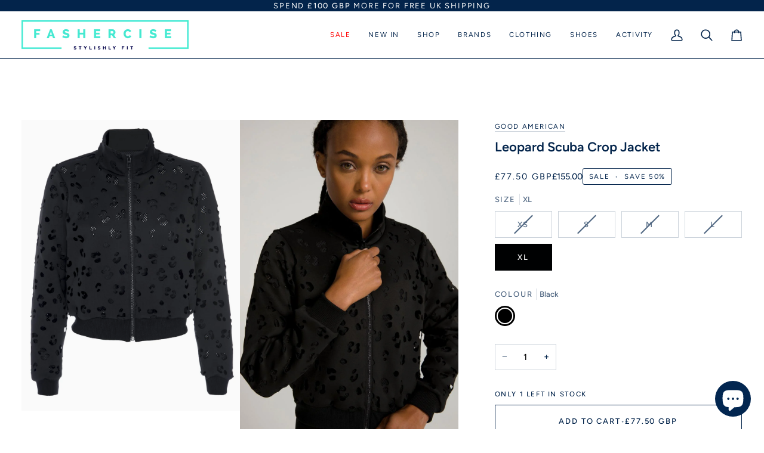

--- FILE ---
content_type: text/html; charset=utf-8
request_url: https://fashercise.com/products/leopard-scuba-crop-jacket-1
body_size: 58178
content:
<!doctype html>




<html class="no-js" lang="en" ><head>
  <meta charset="utf-8">
  <meta http-equiv="X-UA-Compatible" content="IE=edge,chrome=1">
  <meta name="viewport" content="width=device-width,initial-scale=1,viewport-fit=cover">
  <meta name="theme-color" content="#70f5d8"><link rel="canonical" href="https://fashercise.com/products/leopard-scuba-crop-jacket-1"><!-- ======================= Pipeline Theme V8.0.0 ========================= -->

  <!-- Preloading ================================================================== -->

  <link rel="preconnect" href="https://fonts.shopify.com" crossorigin><link rel="preload" href="//fashercise.com/cdn/fonts/figtree/figtree_n5.3b6b7df38aa5986536945796e1f947445832047c.woff2" as="font" type="font/woff2" crossorigin><link rel="preload" href="//fashercise.com/cdn/fonts/figtree/figtree_n6.9d1ea52bb49a0a86cfd1b0383d00f83d3fcc14de.woff2" as="font" type="font/woff2" crossorigin><link rel="preload" href="//fashercise.com/cdn/fonts/figtree/figtree_n4.3c0838aba1701047e60be6a99a1b0a40ce9b8419.woff2" as="font" type="font/woff2" crossorigin><!-- Title and description ================================================ --><link rel="shortcut icon" href="//fashercise.com/cdn/shop/files/FAVICON2_32x32.jpg?v=1614297095" type="image/png">
  <title>
    

    Leopard Scuba Crop Jacket
&ndash; Fashercise

  </title><meta name="description" content="Black cropped jacket featuring leopard print in scuba fabric from Good American. Treadmill to brunch never looked so stylish. Get ready to pounce from your workout to the streets with the help of this stylish number. The Leopard Scuba Crop Jacket is made from a scuba fabric featuring a laser-cut leopard pattern, tickin">
  <!-- /snippets/social-meta-tags.liquid --><meta property="og:site_name" content="Fashercise">
<meta property="og:url" content="https://fashercise.com/products/leopard-scuba-crop-jacket-1">
<meta property="og:title" content="Leopard Scuba Crop Jacket">
<meta property="og:type" content="product">
<meta property="og:description" content="Black cropped jacket featuring leopard print in scuba fabric from Good American. Treadmill to brunch never looked so stylish. Get ready to pounce from your workout to the streets with the help of this stylish number. The Leopard Scuba Crop Jacket is made from a scuba fabric featuring a laser-cut leopard pattern, tickin"><meta property="og:price:amount" content="77.50">
  <meta property="og:price:currency" content="GBP">
      <meta property="og:image" content="http://fashercise.com/cdn/shop/products/Good-American-leopard-Scuba-Jacket-_C2_A9www.fashercise.com_3d72b25b-3279-49f2-9cb5-88f6018636b0.jpg?v=1649932114">
      <meta property="og:image:secure_url" content="https://fashercise.com/cdn/shop/products/Good-American-leopard-Scuba-Jacket-_C2_A9www.fashercise.com_3d72b25b-3279-49f2-9cb5-88f6018636b0.jpg?v=1649932114">
      <meta property="og:image:height" content="1600">
      <meta property="og:image:width" content="1200">
      <meta property="og:image" content="http://fashercise.com/cdn/shop/products/GP0460-K001-A-1_x1400.progressive_ebe3b6c3-f98a-4424-a1a4-5b50cf365360.jpg?v=1649932114">
      <meta property="og:image:secure_url" content="https://fashercise.com/cdn/shop/products/GP0460-K001-A-1_x1400.progressive_ebe3b6c3-f98a-4424-a1a4-5b50cf365360.jpg?v=1649932114">
      <meta property="og:image:height" content="1399">
      <meta property="og:image:width" content="933">
      <meta property="og:image" content="http://fashercise.com/cdn/shop/products/GP0460-K001-A-6_x1400.progressive_d4db59a4-410f-4774-9f4e-3fe47b03442d.jpg?v=1649932114">
      <meta property="og:image:secure_url" content="https://fashercise.com/cdn/shop/products/GP0460-K001-A-6_x1400.progressive_d4db59a4-410f-4774-9f4e-3fe47b03442d.jpg?v=1649932114">
      <meta property="og:image:height" content="1399">
      <meta property="og:image:width" content="933">
<!-- CSS ================================================================== -->

  <link href="//fashercise.com/cdn/shop/t/50/assets/font-settings.css?v=9460030439065855241759344886" rel="stylesheet" type="text/css" media="all" />

  <!-- /snippets/css-variables.liquid -->


<style data-shopify>

:root {
/* ================ Layout Variables ================ */






--LAYOUT-WIDTH: 1450px;
--LAYOUT-GUTTER: 20px;
--LAYOUT-GUTTER-OFFSET: -20px;
--NAV-GUTTER: 15px;
--LAYOUT-OUTER: 36px;

/* ================ Product video ================ */

--COLOR-VIDEO-BG: #f2f2f2;


/* ================ Color Variables ================ */

/* === Backgrounds ===*/
--COLOR-BG: #ffffff;
--COLOR-BG-ACCENT: #efefef;

/* === Text colors ===*/
--COLOR-TEXT-DARK: #000102;
--COLOR-TEXT: #03244b;
--COLOR-TEXT-LIGHT: #4f6681;

/* === Bright color ===*/
--COLOR-PRIMARY: #03244b;
--COLOR-PRIMARY-HOVER: #000102;
--COLOR-PRIMARY-FADE: rgba(3, 36, 75, 0.05);
--COLOR-PRIMARY-FADE-HOVER: rgba(3, 36, 75, 0.1);--COLOR-PRIMARY-OPPOSITE: #ffffff;

/* === Secondary/link Color ===*/
--COLOR-SECONDARY: #70f5d8;
--COLOR-SECONDARY-HOVER: #1affcd;
--COLOR-SECONDARY-FADE: rgba(112, 245, 216, 0.05);
--COLOR-SECONDARY-FADE-HOVER: rgba(112, 245, 216, 0.1);--COLOR-SECONDARY-OPPOSITE: #000000;

/* === Shades of grey ===*/
--COLOR-A5:  rgba(3, 36, 75, 0.05);
--COLOR-A10: rgba(3, 36, 75, 0.1);
--COLOR-A20: rgba(3, 36, 75, 0.2);
--COLOR-A35: rgba(3, 36, 75, 0.35);
--COLOR-A50: rgba(3, 36, 75, 0.5);
--COLOR-A80: rgba(3, 36, 75, 0.8);
--COLOR-A90: rgba(3, 36, 75, 0.9);
--COLOR-A95: rgba(3, 36, 75, 0.95);


/* ================ Inverted Color Variables ================ */

--INVERSE-BG: #03244b;
--INVERSE-BG-ACCENT: #03244b;

/* === Text colors ===*/
--INVERSE-TEXT-DARK: #ffffff;
--INVERSE-TEXT: #ffffff;
--INVERSE-TEXT-LIGHT: #b3bdc9;

/* === Bright color ===*/
--INVERSE-PRIMARY: #70f5d8;
--INVERSE-PRIMARY-HOVER: #1affcd;
--INVERSE-PRIMARY-FADE: rgba(112, 245, 216, 0.05);
--INVERSE-PRIMARY-FADE-HOVER: rgba(112, 245, 216, 0.1);--INVERSE-PRIMARY-OPPOSITE: #000000;


/* === Second Color ===*/
--INVERSE-SECONDARY: #dff3fd;
--INVERSE-SECONDARY-HOVER: #91dbff;
--INVERSE-SECONDARY-FADE: rgba(223, 243, 253, 0.05);
--INVERSE-SECONDARY-FADE-HOVER: rgba(223, 243, 253, 0.1);--INVERSE-SECONDARY-OPPOSITE: #000000;


/* === Shades of grey ===*/
--INVERSE-A5:  rgba(255, 255, 255, 0.05);
--INVERSE-A10: rgba(255, 255, 255, 0.1);
--INVERSE-A20: rgba(255, 255, 255, 0.2);
--INVERSE-A35: rgba(255, 255, 255, 0.3);
--INVERSE-A80: rgba(255, 255, 255, 0.8);
--INVERSE-A90: rgba(255, 255, 255, 0.9);
--INVERSE-A95: rgba(255, 255, 255, 0.95);


/* ================ Bright Color Variables ================ */

--BRIGHT-BG: #e7caac;
--BRIGHT-BG-ACCENT: #ff4b00;

/* === Text colors ===*/
--BRIGHT-TEXT-DARK: #a1a1a1;
--BRIGHT-TEXT: #616161;
--BRIGHT-TEXT-LIGHT: #898178;

/* === Bright color ===*/
--BRIGHT-PRIMARY: #ff4b00;
--BRIGHT-PRIMARY-HOVER: #b33500;
--BRIGHT-PRIMARY-FADE: rgba(255, 75, 0, 0.05);
--BRIGHT-PRIMARY-FADE-HOVER: rgba(255, 75, 0, 0.1);--BRIGHT-PRIMARY-OPPOSITE: #000000;


/* === Second Color ===*/
--BRIGHT-SECONDARY: #70f5d8;
--BRIGHT-SECONDARY-HOVER: #1affcd;
--BRIGHT-SECONDARY-FADE: rgba(112, 245, 216, 0.05);
--BRIGHT-SECONDARY-FADE-HOVER: rgba(112, 245, 216, 0.1);--BRIGHT-SECONDARY-OPPOSITE: #000000;


/* === Shades of grey ===*/
--BRIGHT-A5:  rgba(97, 97, 97, 0.05);
--BRIGHT-A10: rgba(97, 97, 97, 0.1);
--BRIGHT-A20: rgba(97, 97, 97, 0.2);
--BRIGHT-A35: rgba(97, 97, 97, 0.3);
--BRIGHT-A80: rgba(97, 97, 97, 0.8);
--BRIGHT-A90: rgba(97, 97, 97, 0.9);
--BRIGHT-A95: rgba(97, 97, 97, 0.95);


/* === Account Bar ===*/
--COLOR-ANNOUNCEMENT-BG: #03244b;
--COLOR-ANNOUNCEMENT-TEXT: #ffffff;

/* === Nav and dropdown link background ===*/
--COLOR-NAV: #ffffff;
--COLOR-NAV-TEXT: #03244b;
--COLOR-NAV-TEXT-DARK: #000102;
--COLOR-NAV-TEXT-LIGHT: #4f6681;
--COLOR-NAV-BORDER: #03244b;
--COLOR-NAV-A10: rgba(3, 36, 75, 0.1);
--COLOR-NAV-A50: rgba(3, 36, 75, 0.5);
--COLOR-HIGHLIGHT-LINK: #ff0000;

/* === Site Footer ===*/
--COLOR-FOOTER-BG: #03244b;
--COLOR-FOOTER-TEXT: #ffffff;
--COLOR-FOOTER-A5: rgba(255, 255, 255, 0.05);
--COLOR-FOOTER-A15: rgba(255, 255, 255, 0.15);
--COLOR-FOOTER-A90: rgba(255, 255, 255, 0.9);

/* === Sub-Footer ===*/
--COLOR-SUB-FOOTER-BG: #03244b;
--COLOR-SUB-FOOTER-TEXT: #ffffff;
--COLOR-SUB-FOOTER-A5: rgba(255, 255, 255, 0.05);
--COLOR-SUB-FOOTER-A15: rgba(255, 255, 255, 0.15);
--COLOR-SUB-FOOTER-A90: rgba(255, 255, 255, 0.9);

/* === Products ===*/
--PRODUCT-GRID-ASPECT-RATIO: 70.0%;

/* === Product badges ===*/
--COLOR-BADGE: #ffffff;
--COLOR-BADGE-TEXT: #03244b;
--COLOR-BADGE-TEXT-DARK: #000102;
--COLOR-BADGE-TEXT-HOVER: #064795;
--COLOR-BADGE-HAIRLINE: #f2f4f6;

/* === Product item slider ===*/--COLOR-PRODUCT-SLIDER: #ffffff;--COLOR-PRODUCT-SLIDER-OPPOSITE: rgba(13, 13, 13, 0.06);/* === disabled form colors ===*/
--COLOR-DISABLED-BG: #e6e9ed;
--COLOR-DISABLED-TEXT: #a7b2c0;

--INVERSE-DISABLED-BG: #1c3a5d;
--INVERSE-DISABLED-TEXT: #5b718a;


/* === Tailwind RGBA Palette ===*/
--RGB-CANVAS: 255 255 255;
--RGB-CONTENT: 3 36 75;
--RGB-PRIMARY: 3 36 75;
--RGB-SECONDARY: 112 245 216;

--RGB-DARK-CANVAS: 3 36 75;
--RGB-DARK-CONTENT: 255 255 255;
--RGB-DARK-PRIMARY: 112 245 216;
--RGB-DARK-SECONDARY: 223 243 253;

--RGB-BRIGHT-CANVAS: 231 202 172;
--RGB-BRIGHT-CONTENT: 97 97 97;
--RGB-BRIGHT-PRIMARY: 255 75 0;
--RGB-BRIGHT-SECONDARY: 112 245 216;

--RGB-PRIMARY-CONTRAST: 255 255 255;
--RGB-SECONDARY-CONTRAST: 0 0 0;

--RGB-DARK-PRIMARY-CONTRAST: 0 0 0;
--RGB-DARK-SECONDARY-CONTRAST: 0 0 0;

--RGB-BRIGHT-PRIMARY-CONTRAST: 0 0 0;
--RGB-BRIGHT-SECONDARY-CONTRAST: 0 0 0;


/* === Button Radius === */
--BUTTON-RADIUS: 0px;


/* === Icon Stroke Width === */
--ICON-STROKE-WIDTH: 2px;


/* ================ Typography ================ */

--FONT-STACK-BODY: Figtree, sans-serif;
--FONT-STYLE-BODY: normal;
--FONT-WEIGHT-BODY: 500;
--FONT-WEIGHT-BODY-BOLD: 600;
--FONT-ADJUST-BODY: 1.0;

  --FONT-BODY-TRANSFORM: none;
  --FONT-BODY-LETTER-SPACING: normal;


--FONT-STACK-HEADING: Figtree, sans-serif;
--FONT-STYLE-HEADING: normal;
--FONT-WEIGHT-HEADING: 600;
--FONT-WEIGHT-HEADING-BOLD: 700;
--FONT-ADJUST-HEADING: 1.0;

  --FONT-HEADING-TRANSFORM: none;
  --FONT-HEADING-LETTER-SPACING: normal;


--FONT-STACK-ACCENT: Figtree, sans-serif;
--FONT-STYLE-ACCENT: normal;
--FONT-WEIGHT-ACCENT: 400;
--FONT-WEIGHT-ACCENT-BOLD: 500;
--FONT-ADJUST-ACCENT: 1.0;

  --FONT-ACCENT-TRANSFORM: uppercase;
  --FONT-ACCENT-LETTER-SPACING: 0.14em;

--TYPE-STACK-NAV: Figtree, sans-serif;
--TYPE-STYLE-NAV: normal;
--TYPE-ADJUST-NAV: 1.0;
--TYPE-WEIGHT-NAV: 400;

  --FONT-NAV-TRANSFORM: uppercase;
  --FONT-NAV-LETTER-SPACING: 0.14em;

--TYPE-STACK-BUTTON: Figtree, sans-serif;
--TYPE-STYLE-BUTTON: normal;
--TYPE-ADJUST-BUTTON: 1.0;
--TYPE-WEIGHT-BUTTON: 500;

  --FONT-BUTTON-TRANSFORM: uppercase;
  --FONT-BUTTON-LETTER-SPACING: 0.14em;

--TYPE-STACK-KICKER: Figtree, sans-serif;
--TYPE-STYLE-KICKER: normal;
--TYPE-ADJUST-KICKER: 1.0;
--TYPE-WEIGHT-KICKER: 500;

  --FONT-KICKER-TRANSFORM: uppercase;
  --FONT-KICKER-LETTER-SPACING: 0.14em;



--ICO-SELECT: url('//fashercise.com/cdn/shop/t/50/assets/ico-select.svg?v=17209987001356780361750760464');


/* ================ Photo correction ================ */
--PHOTO-CORRECTION: 98%;



}


/* ================ Typography ================ */
/* ================ type-scale.com ============ */

/* 1.16 base 13 */
:root {
 --font-1: 10px;
 --font-2: 11.3px;
 --font-3: 12px;
 --font-4: 13px;
 --font-5: 15.5px;
 --font-6: 17px;
 --font-7: 20px;
 --font-8: 23.5px;
 --font-9: 27px;
 --font-10:32px;
 --font-11:37px;
 --font-12:43px;
 --font-13:49px;
 --font-14:57px;
 --font-15:67px;
}

/* 1.175 base 13.5 */
@media only screen and (min-width: 480px) and (max-width: 1099px) {
  :root {
    --font-1: 10px;
    --font-2: 11.5px;
    --font-3: 12.5px;
    --font-4: 13.5px;
    --font-5: 16px;
    --font-6: 18px;
    --font-7: 21px;
    --font-8: 25px;
    --font-9: 29px;
    --font-10:34px;
    --font-11:40px;
    --font-12:47px;
    --font-13:56px;
    --font-14:65px;
   --font-15:77px;
  }
}
/* 1.22 base 14.5 */
@media only screen and (min-width: 1100px) {
  :root {
    --font-1: 10px;
    --font-2: 11.5px;
    --font-3: 13px;
    --font-4: 14.5px;
    --font-5: 17.5px;
    --font-6: 22px;
    --font-7: 26px;
    --font-8: 32px;
    --font-9: 39px;
    --font-10:48px;
    --font-11:58px;
    --font-12:71px;
    --font-13:87px;
    --font-14:106px;
    --font-15:129px;
 }
}


</style>


  <link href="//fashercise.com/cdn/shop/t/50/assets/theme.css?v=43311470387833452871750760438" rel="stylesheet" type="text/css" media="all" />

  <script>
    document.documentElement.className = document.documentElement.className.replace('no-js', 'js');

    
      document.documentElement.classList.add('aos-initialized');let root = '/';
    if (root[root.length - 1] !== '/') {
      root = `${root}/`;
    }
    var theme = {
      routes: {
        root_url: root,
        cart: '/cart',
        cart_add_url: '/cart/add',
        product_recommendations_url: '/recommendations/products',
        account_addresses_url: '/account/addresses',
        predictive_search_url: '/search/suggest'
      },
      state: {
        cartOpen: null,
      },
      sizes: {
        small: 480,
        medium: 768,
        large: 1100,
        widescreen: 1400
      },
      assets: {
        photoswipe: '//fashercise.com/cdn/shop/t/50/assets/photoswipe.js?v=169308975333299535361750760438',
        smoothscroll: '//fashercise.com/cdn/shop/t/50/assets/smoothscroll.js?v=37906625415260927261750760438',
        swatches: '//fashercise.com/cdn/shop/t/50/assets/swatches.json?v=116418952068906547231750929298',
        noImage: '//fashercise.com/cdn/shopifycloud/storefront/assets/no-image-2048-a2addb12.gif',
        
        
        base: '//fashercise.com/cdn/shop/t/50/assets/'
        
      },
      strings: {
        swatchesKey: "Color, Colour",
        addToCart: "Add to Cart",
        estimateShipping: "Estimate shipping",
        noShippingAvailable: "We do not ship to this destination.",
        free: "Free",
        from: "From",
        preOrder: "Pre-order",
        soldOut: "Sold Out",
        sale: "Sale",
        subscription: "Subscription",
        unavailable: "Unavailable",
        unitPrice: "Unit price",
        unitPriceSeparator: "per",
        stockout: "All available stock is in cart",
        products: "Products",
        pages: "Pages",
        collections: "Collections",
        resultsFor: "Results for",
        noResultsFor: "No results for",
        articles: "Articles",
        successMessage: "Link copied to clipboard",
      },
      settings: {
        badge_sale_type: "percentage",
        animate_hover: true,
        animate_scroll: true,
        show_locale_desktop: null,
        show_locale_mobile: null,
        show_currency_desktop: null,
        show_currency_mobile: null,
        currency_select_type: "country",
        currency_code_enable: true,
        cycle_images_hover_delay: 1.5
      },
      info: {
        name: 'pipeline'
      },
      version: '8.0.0',
      moneyFormat: "£{{amount}}",
      shopCurrency: "GBP",
      currencyCode: "GBP"
    }
    let windowInnerHeight = window.innerHeight;
    document.documentElement.style.setProperty('--full-screen', `${windowInnerHeight}px`);
    document.documentElement.style.setProperty('--three-quarters', `${windowInnerHeight * 0.75}px`);
    document.documentElement.style.setProperty('--two-thirds', `${windowInnerHeight * 0.66}px`);
    document.documentElement.style.setProperty('--one-half', `${windowInnerHeight * 0.5}px`);
    document.documentElement.style.setProperty('--one-third', `${windowInnerHeight * 0.33}px`);
    document.documentElement.style.setProperty('--one-fifth', `${windowInnerHeight * 0.2}px`);

    window.isRTL = document.documentElement.getAttribute('dir') === 'rtl';
  </script><!-- Theme Javascript ============================================================== -->
  <script src="//fashercise.com/cdn/shop/t/50/assets/vendor.js?v=69555399850987115801750760438" defer="defer"></script>
  <script src="//fashercise.com/cdn/shop/t/50/assets/theme.js?v=19015507345588874981750760438" defer="defer"></script>

  <script>
    (function () {
      function onPageShowEvents() {
        if ('requestIdleCallback' in window) {
          requestIdleCallback(initCartEvent, { timeout: 500 })
        } else {
          initCartEvent()
        }
        function initCartEvent(){
          window.fetch(window.theme.routes.cart + '.js')
          .then((response) => {
            if(!response.ok){
              throw {status: response.statusText};
            }
            return response.json();
          })
          .then((response) => {
            document.dispatchEvent(new CustomEvent('theme:cart:change', {
              detail: {
                cart: response,
              },
              bubbles: true,
            }));
            return response;
          })
          .catch((e) => {
            console.error(e);
          });
        }
      };
      window.onpageshow = onPageShowEvents;
    })();
  </script>

  <script type="text/javascript">
    if (window.MSInputMethodContext && document.documentMode) {
      var scripts = document.getElementsByTagName('script')[0];
      var polyfill = document.createElement("script");
      polyfill.defer = true;
      polyfill.src = "//fashercise.com/cdn/shop/t/50/assets/ie11.js?v=144489047535103983231750760438";

      scripts.parentNode.insertBefore(polyfill, scripts);
    }
  </script>

  <!-- Shopify app scripts =========================================================== -->
  <script>window.performance && window.performance.mark && window.performance.mark('shopify.content_for_header.start');</script><meta name="google-site-verification" content="OksQxpvFZajYCOUqvCRt52rlXwHPaQz9evChazd6sNw">
<meta name="facebook-domain-verification" content="j8ewwumwzlpmf50ljzvw7no83pqzca">
<meta name="facebook-domain-verification" content="kt2ocy3vtax3a490dlledk5bueil2x">
<meta id="shopify-digital-wallet" name="shopify-digital-wallet" content="/18531375/digital_wallets/dialog">
<meta name="shopify-checkout-api-token" content="c9772c910465ff5bf4adef87c05fdc1d">
<link rel="alternate" hreflang="x-default" href="https://fashercise.com/products/leopard-scuba-crop-jacket-1">
<link rel="alternate" hreflang="en" href="https://fashercise.com/products/leopard-scuba-crop-jacket-1">
<link rel="alternate" hreflang="en-US" href="https://fashercise.com/en-us/products/leopard-scuba-crop-jacket-1">
<link rel="alternate" hreflang="en-AU" href="https://fashercise.com/en-au/products/leopard-scuba-crop-jacket-1">
<link rel="alternate" type="application/json+oembed" href="https://fashercise.com/products/leopard-scuba-crop-jacket-1.oembed">
<script async="async" src="/checkouts/internal/preloads.js?locale=en-GB"></script>
<link rel="preconnect" href="https://shop.app" crossorigin="anonymous">
<script async="async" src="https://shop.app/checkouts/internal/preloads.js?locale=en-GB&shop_id=18531375" crossorigin="anonymous"></script>
<script id="apple-pay-shop-capabilities" type="application/json">{"shopId":18531375,"countryCode":"GB","currencyCode":"GBP","merchantCapabilities":["supports3DS"],"merchantId":"gid:\/\/shopify\/Shop\/18531375","merchantName":"Fashercise","requiredBillingContactFields":["postalAddress","email","phone"],"requiredShippingContactFields":["postalAddress","email","phone"],"shippingType":"shipping","supportedNetworks":["visa","maestro","masterCard","amex"],"total":{"type":"pending","label":"Fashercise","amount":"1.00"},"shopifyPaymentsEnabled":true,"supportsSubscriptions":true}</script>
<script id="shopify-features" type="application/json">{"accessToken":"c9772c910465ff5bf4adef87c05fdc1d","betas":["rich-media-storefront-analytics"],"domain":"fashercise.com","predictiveSearch":true,"shopId":18531375,"locale":"en"}</script>
<script>var Shopify = Shopify || {};
Shopify.shop = "fashercise.myshopify.com";
Shopify.locale = "en";
Shopify.currency = {"active":"GBP","rate":"1.0"};
Shopify.country = "GB";
Shopify.theme = {"name":"June 26 Update","id":181512438143,"schema_name":"Pipeline","schema_version":"8.0.0","theme_store_id":739,"role":"main"};
Shopify.theme.handle = "null";
Shopify.theme.style = {"id":null,"handle":null};
Shopify.cdnHost = "fashercise.com/cdn";
Shopify.routes = Shopify.routes || {};
Shopify.routes.root = "/";</script>
<script type="module">!function(o){(o.Shopify=o.Shopify||{}).modules=!0}(window);</script>
<script>!function(o){function n(){var o=[];function n(){o.push(Array.prototype.slice.apply(arguments))}return n.q=o,n}var t=o.Shopify=o.Shopify||{};t.loadFeatures=n(),t.autoloadFeatures=n()}(window);</script>
<script>
  window.ShopifyPay = window.ShopifyPay || {};
  window.ShopifyPay.apiHost = "shop.app\/pay";
  window.ShopifyPay.redirectState = null;
</script>
<script id="shop-js-analytics" type="application/json">{"pageType":"product"}</script>
<script defer="defer" async type="module" src="//fashercise.com/cdn/shopifycloud/shop-js/modules/v2/client.init-shop-cart-sync_BApSsMSl.en.esm.js"></script>
<script defer="defer" async type="module" src="//fashercise.com/cdn/shopifycloud/shop-js/modules/v2/chunk.common_CBoos6YZ.esm.js"></script>
<script type="module">
  await import("//fashercise.com/cdn/shopifycloud/shop-js/modules/v2/client.init-shop-cart-sync_BApSsMSl.en.esm.js");
await import("//fashercise.com/cdn/shopifycloud/shop-js/modules/v2/chunk.common_CBoos6YZ.esm.js");

  window.Shopify.SignInWithShop?.initShopCartSync?.({"fedCMEnabled":true,"windoidEnabled":true});

</script>
<script defer="defer" async type="module" src="//fashercise.com/cdn/shopifycloud/shop-js/modules/v2/client.payment-terms_BHOWV7U_.en.esm.js"></script>
<script defer="defer" async type="module" src="//fashercise.com/cdn/shopifycloud/shop-js/modules/v2/chunk.common_CBoos6YZ.esm.js"></script>
<script defer="defer" async type="module" src="//fashercise.com/cdn/shopifycloud/shop-js/modules/v2/chunk.modal_Bu1hFZFC.esm.js"></script>
<script type="module">
  await import("//fashercise.com/cdn/shopifycloud/shop-js/modules/v2/client.payment-terms_BHOWV7U_.en.esm.js");
await import("//fashercise.com/cdn/shopifycloud/shop-js/modules/v2/chunk.common_CBoos6YZ.esm.js");
await import("//fashercise.com/cdn/shopifycloud/shop-js/modules/v2/chunk.modal_Bu1hFZFC.esm.js");

  
</script>
<script>
  window.Shopify = window.Shopify || {};
  if (!window.Shopify.featureAssets) window.Shopify.featureAssets = {};
  window.Shopify.featureAssets['shop-js'] = {"shop-cart-sync":["modules/v2/client.shop-cart-sync_DJczDl9f.en.esm.js","modules/v2/chunk.common_CBoos6YZ.esm.js"],"init-fed-cm":["modules/v2/client.init-fed-cm_BzwGC0Wi.en.esm.js","modules/v2/chunk.common_CBoos6YZ.esm.js"],"init-windoid":["modules/v2/client.init-windoid_BS26ThXS.en.esm.js","modules/v2/chunk.common_CBoos6YZ.esm.js"],"init-shop-email-lookup-coordinator":["modules/v2/client.init-shop-email-lookup-coordinator_DFwWcvrS.en.esm.js","modules/v2/chunk.common_CBoos6YZ.esm.js"],"shop-cash-offers":["modules/v2/client.shop-cash-offers_DthCPNIO.en.esm.js","modules/v2/chunk.common_CBoos6YZ.esm.js","modules/v2/chunk.modal_Bu1hFZFC.esm.js"],"shop-button":["modules/v2/client.shop-button_D_JX508o.en.esm.js","modules/v2/chunk.common_CBoos6YZ.esm.js"],"shop-toast-manager":["modules/v2/client.shop-toast-manager_tEhgP2F9.en.esm.js","modules/v2/chunk.common_CBoos6YZ.esm.js"],"avatar":["modules/v2/client.avatar_BTnouDA3.en.esm.js"],"pay-button":["modules/v2/client.pay-button_BuNmcIr_.en.esm.js","modules/v2/chunk.common_CBoos6YZ.esm.js"],"init-shop-cart-sync":["modules/v2/client.init-shop-cart-sync_BApSsMSl.en.esm.js","modules/v2/chunk.common_CBoos6YZ.esm.js"],"shop-login-button":["modules/v2/client.shop-login-button_DwLgFT0K.en.esm.js","modules/v2/chunk.common_CBoos6YZ.esm.js","modules/v2/chunk.modal_Bu1hFZFC.esm.js"],"init-customer-accounts-sign-up":["modules/v2/client.init-customer-accounts-sign-up_TlVCiykN.en.esm.js","modules/v2/client.shop-login-button_DwLgFT0K.en.esm.js","modules/v2/chunk.common_CBoos6YZ.esm.js","modules/v2/chunk.modal_Bu1hFZFC.esm.js"],"init-shop-for-new-customer-accounts":["modules/v2/client.init-shop-for-new-customer-accounts_DrjXSI53.en.esm.js","modules/v2/client.shop-login-button_DwLgFT0K.en.esm.js","modules/v2/chunk.common_CBoos6YZ.esm.js","modules/v2/chunk.modal_Bu1hFZFC.esm.js"],"init-customer-accounts":["modules/v2/client.init-customer-accounts_C0Oh2ljF.en.esm.js","modules/v2/client.shop-login-button_DwLgFT0K.en.esm.js","modules/v2/chunk.common_CBoos6YZ.esm.js","modules/v2/chunk.modal_Bu1hFZFC.esm.js"],"shop-follow-button":["modules/v2/client.shop-follow-button_C5D3XtBb.en.esm.js","modules/v2/chunk.common_CBoos6YZ.esm.js","modules/v2/chunk.modal_Bu1hFZFC.esm.js"],"checkout-modal":["modules/v2/client.checkout-modal_8TC_1FUY.en.esm.js","modules/v2/chunk.common_CBoos6YZ.esm.js","modules/v2/chunk.modal_Bu1hFZFC.esm.js"],"lead-capture":["modules/v2/client.lead-capture_D-pmUjp9.en.esm.js","modules/v2/chunk.common_CBoos6YZ.esm.js","modules/v2/chunk.modal_Bu1hFZFC.esm.js"],"shop-login":["modules/v2/client.shop-login_BmtnoEUo.en.esm.js","modules/v2/chunk.common_CBoos6YZ.esm.js","modules/v2/chunk.modal_Bu1hFZFC.esm.js"],"payment-terms":["modules/v2/client.payment-terms_BHOWV7U_.en.esm.js","modules/v2/chunk.common_CBoos6YZ.esm.js","modules/v2/chunk.modal_Bu1hFZFC.esm.js"]};
</script>
<script>(function() {
  var isLoaded = false;
  function asyncLoad() {
    if (isLoaded) return;
    isLoaded = true;
    var urls = ["https:\/\/cookie-bar.salessquad.co.uk\/scripts\/fcb_291590524edebb13195989b0306d32a1.js?shop=fashercise.myshopify.com","https:\/\/cdn.one.store\/javascript\/dist\/1.0\/jcr-widget.js?account_id=shopify:fashercise.myshopify.com\u0026shop=fashercise.myshopify.com","https:\/\/js.smile.io\/v1\/smile-shopify.js?shop=fashercise.myshopify.com","https:\/\/cdn-loyalty.yotpo.com\/loader\/o0Mt8DRNnDLXeY1QYMWzNQ.js?shop=fashercise.myshopify.com","https:\/\/shopifyapp.what3words.com\/js\/w3w.js?shop=fashercise.myshopify.com","\/\/cdn.shopify.com\/s\/files\/1\/0875\/2064\/files\/easysale-countdown-timer-1.0.0.min.js?shop=fashercise.myshopify.com","https:\/\/static.ablestar.app\/link-manager\/404-tracker\/18531375\/e209ebad-796b-413c-9240-9f9e36fb6c12.js?shop=fashercise.myshopify.com"];
    for (var i = 0; i < urls.length; i++) {
      var s = document.createElement('script');
      s.type = 'text/javascript';
      s.async = true;
      s.src = urls[i];
      var x = document.getElementsByTagName('script')[0];
      x.parentNode.insertBefore(s, x);
    }
  };
  if(window.attachEvent) {
    window.attachEvent('onload', asyncLoad);
  } else {
    window.addEventListener('load', asyncLoad, false);
  }
})();</script>
<script id="__st">var __st={"a":18531375,"offset":0,"reqid":"4206fb53-dea9-45dc-acdf-d5b18825514d-1768917192","pageurl":"fashercise.com\/products\/leopard-scuba-crop-jacket-1","u":"100928897806","p":"product","rtyp":"product","rid":6671395225733};</script>
<script>window.ShopifyPaypalV4VisibilityTracking = true;</script>
<script id="captcha-bootstrap">!function(){'use strict';const t='contact',e='account',n='new_comment',o=[[t,t],['blogs',n],['comments',n],[t,'customer']],c=[[e,'customer_login'],[e,'guest_login'],[e,'recover_customer_password'],[e,'create_customer']],r=t=>t.map((([t,e])=>`form[action*='/${t}']:not([data-nocaptcha='true']) input[name='form_type'][value='${e}']`)).join(','),a=t=>()=>t?[...document.querySelectorAll(t)].map((t=>t.form)):[];function s(){const t=[...o],e=r(t);return a(e)}const i='password',u='form_key',d=['recaptcha-v3-token','g-recaptcha-response','h-captcha-response',i],f=()=>{try{return window.sessionStorage}catch{return}},m='__shopify_v',_=t=>t.elements[u];function p(t,e,n=!1){try{const o=window.sessionStorage,c=JSON.parse(o.getItem(e)),{data:r}=function(t){const{data:e,action:n}=t;return t[m]||n?{data:e,action:n}:{data:t,action:n}}(c);for(const[e,n]of Object.entries(r))t.elements[e]&&(t.elements[e].value=n);n&&o.removeItem(e)}catch(o){console.error('form repopulation failed',{error:o})}}const l='form_type',E='cptcha';function T(t){t.dataset[E]=!0}const w=window,h=w.document,L='Shopify',v='ce_forms',y='captcha';let A=!1;((t,e)=>{const n=(g='f06e6c50-85a8-45c8-87d0-21a2b65856fe',I='https://cdn.shopify.com/shopifycloud/storefront-forms-hcaptcha/ce_storefront_forms_captcha_hcaptcha.v1.5.2.iife.js',D={infoText:'Protected by hCaptcha',privacyText:'Privacy',termsText:'Terms'},(t,e,n)=>{const o=w[L][v],c=o.bindForm;if(c)return c(t,g,e,D).then(n);var r;o.q.push([[t,g,e,D],n]),r=I,A||(h.body.append(Object.assign(h.createElement('script'),{id:'captcha-provider',async:!0,src:r})),A=!0)});var g,I,D;w[L]=w[L]||{},w[L][v]=w[L][v]||{},w[L][v].q=[],w[L][y]=w[L][y]||{},w[L][y].protect=function(t,e){n(t,void 0,e),T(t)},Object.freeze(w[L][y]),function(t,e,n,w,h,L){const[v,y,A,g]=function(t,e,n){const i=e?o:[],u=t?c:[],d=[...i,...u],f=r(d),m=r(i),_=r(d.filter((([t,e])=>n.includes(e))));return[a(f),a(m),a(_),s()]}(w,h,L),I=t=>{const e=t.target;return e instanceof HTMLFormElement?e:e&&e.form},D=t=>v().includes(t);t.addEventListener('submit',(t=>{const e=I(t);if(!e)return;const n=D(e)&&!e.dataset.hcaptchaBound&&!e.dataset.recaptchaBound,o=_(e),c=g().includes(e)&&(!o||!o.value);(n||c)&&t.preventDefault(),c&&!n&&(function(t){try{if(!f())return;!function(t){const e=f();if(!e)return;const n=_(t);if(!n)return;const o=n.value;o&&e.removeItem(o)}(t);const e=Array.from(Array(32),(()=>Math.random().toString(36)[2])).join('');!function(t,e){_(t)||t.append(Object.assign(document.createElement('input'),{type:'hidden',name:u})),t.elements[u].value=e}(t,e),function(t,e){const n=f();if(!n)return;const o=[...t.querySelectorAll(`input[type='${i}']`)].map((({name:t})=>t)),c=[...d,...o],r={};for(const[a,s]of new FormData(t).entries())c.includes(a)||(r[a]=s);n.setItem(e,JSON.stringify({[m]:1,action:t.action,data:r}))}(t,e)}catch(e){console.error('failed to persist form',e)}}(e),e.submit())}));const S=(t,e)=>{t&&!t.dataset[E]&&(n(t,e.some((e=>e===t))),T(t))};for(const o of['focusin','change'])t.addEventListener(o,(t=>{const e=I(t);D(e)&&S(e,y())}));const B=e.get('form_key'),M=e.get(l),P=B&&M;t.addEventListener('DOMContentLoaded',(()=>{const t=y();if(P)for(const e of t)e.elements[l].value===M&&p(e,B);[...new Set([...A(),...v().filter((t=>'true'===t.dataset.shopifyCaptcha))])].forEach((e=>S(e,t)))}))}(h,new URLSearchParams(w.location.search),n,t,e,['guest_login'])})(!0,!0)}();</script>
<script integrity="sha256-4kQ18oKyAcykRKYeNunJcIwy7WH5gtpwJnB7kiuLZ1E=" data-source-attribution="shopify.loadfeatures" defer="defer" src="//fashercise.com/cdn/shopifycloud/storefront/assets/storefront/load_feature-a0a9edcb.js" crossorigin="anonymous"></script>
<script crossorigin="anonymous" defer="defer" src="//fashercise.com/cdn/shopifycloud/storefront/assets/shopify_pay/storefront-65b4c6d7.js?v=20250812"></script>
<script data-source-attribution="shopify.dynamic_checkout.dynamic.init">var Shopify=Shopify||{};Shopify.PaymentButton=Shopify.PaymentButton||{isStorefrontPortableWallets:!0,init:function(){window.Shopify.PaymentButton.init=function(){};var t=document.createElement("script");t.src="https://fashercise.com/cdn/shopifycloud/portable-wallets/latest/portable-wallets.en.js",t.type="module",document.head.appendChild(t)}};
</script>
<script data-source-attribution="shopify.dynamic_checkout.buyer_consent">
  function portableWalletsHideBuyerConsent(e){var t=document.getElementById("shopify-buyer-consent"),n=document.getElementById("shopify-subscription-policy-button");t&&n&&(t.classList.add("hidden"),t.setAttribute("aria-hidden","true"),n.removeEventListener("click",e))}function portableWalletsShowBuyerConsent(e){var t=document.getElementById("shopify-buyer-consent"),n=document.getElementById("shopify-subscription-policy-button");t&&n&&(t.classList.remove("hidden"),t.removeAttribute("aria-hidden"),n.addEventListener("click",e))}window.Shopify?.PaymentButton&&(window.Shopify.PaymentButton.hideBuyerConsent=portableWalletsHideBuyerConsent,window.Shopify.PaymentButton.showBuyerConsent=portableWalletsShowBuyerConsent);
</script>
<script data-source-attribution="shopify.dynamic_checkout.cart.bootstrap">document.addEventListener("DOMContentLoaded",(function(){function t(){return document.querySelector("shopify-accelerated-checkout-cart, shopify-accelerated-checkout")}if(t())Shopify.PaymentButton.init();else{new MutationObserver((function(e,n){t()&&(Shopify.PaymentButton.init(),n.disconnect())})).observe(document.body,{childList:!0,subtree:!0})}}));
</script>
<script id='scb4127' type='text/javascript' async='' src='https://fashercise.com/cdn/shopifycloud/privacy-banner/storefront-banner.js'></script><link id="shopify-accelerated-checkout-styles" rel="stylesheet" media="screen" href="https://fashercise.com/cdn/shopifycloud/portable-wallets/latest/accelerated-checkout-backwards-compat.css" crossorigin="anonymous">
<style id="shopify-accelerated-checkout-cart">
        #shopify-buyer-consent {
  margin-top: 1em;
  display: inline-block;
  width: 100%;
}

#shopify-buyer-consent.hidden {
  display: none;
}

#shopify-subscription-policy-button {
  background: none;
  border: none;
  padding: 0;
  text-decoration: underline;
  font-size: inherit;
  cursor: pointer;
}

#shopify-subscription-policy-button::before {
  box-shadow: none;
}

      </style>

<script>window.performance && window.performance.mark && window.performance.mark('shopify.content_for_header.end');</script>
<!-- BEGIN app block: shopify://apps/personizely-a-b-testing-cro/blocks/code-snippet/7a76a5cf-d4ab-4e6e-a88e-14fd37e56de1 -->


  <script>
    window.Personizely = {
      market: 'gb',
      moneyFormat: '£{{amount}}',
      template: {
        directory: '',
        name: 'product',
        suffix: ''
      },
      currency: 'GBP',
      
      product: {
        id: 6671395225733,
        collections: [268601000069,262037078149,262037143685,262920437893,265664790661,260753424517,193727004805,193727135877,263821525125,262037176453,263538638981,262081839237,193687322757],
        tags: ["50%","curve","Final Call","Jacket","Long Sleeve","Loungewear","Outerwear","Sale"]
      },
      
      
      customer: null,
      
      cart: {"note":null,"attributes":{},"original_total_price":0,"total_price":0,"total_discount":0,"total_weight":0.0,"item_count":0,"items":[],"requires_shipping":false,"currency":"GBP","items_subtotal_price":0,"cart_level_discount_applications":[],"checkout_charge_amount":0},
      cartCollections: {}
    }
  </script>
  <script src="https://static.personizely.net/4e7fcd9786.js" data-em-disable type="text/javascript" async></script>



<!-- END app block --><!-- BEGIN app block: shopify://apps/klaviyo-email-marketing-sms/blocks/klaviyo-onsite-embed/2632fe16-c075-4321-a88b-50b567f42507 -->












  <script async src="https://static.klaviyo.com/onsite/js/RMTpkS/klaviyo.js?company_id=RMTpkS"></script>
  <script>!function(){if(!window.klaviyo){window._klOnsite=window._klOnsite||[];try{window.klaviyo=new Proxy({},{get:function(n,i){return"push"===i?function(){var n;(n=window._klOnsite).push.apply(n,arguments)}:function(){for(var n=arguments.length,o=new Array(n),w=0;w<n;w++)o[w]=arguments[w];var t="function"==typeof o[o.length-1]?o.pop():void 0,e=new Promise((function(n){window._klOnsite.push([i].concat(o,[function(i){t&&t(i),n(i)}]))}));return e}}})}catch(n){window.klaviyo=window.klaviyo||[],window.klaviyo.push=function(){var n;(n=window._klOnsite).push.apply(n,arguments)}}}}();</script>

  
    <script id="viewed_product">
      if (item == null) {
        var _learnq = _learnq || [];

        var MetafieldReviews = null
        var MetafieldYotpoRating = null
        var MetafieldYotpoCount = null
        var MetafieldLooxRating = null
        var MetafieldLooxCount = null
        var okendoProduct = null
        var okendoProductReviewCount = null
        var okendoProductReviewAverageValue = null
        try {
          // The following fields are used for Customer Hub recently viewed in order to add reviews.
          // This information is not part of __kla_viewed. Instead, it is part of __kla_viewed_reviewed_items
          MetafieldReviews = {"rating_count":0};
          MetafieldYotpoRating = null
          MetafieldYotpoCount = null
          MetafieldLooxRating = null
          MetafieldLooxCount = null

          okendoProduct = null
          // If the okendo metafield is not legacy, it will error, which then requires the new json formatted data
          if (okendoProduct && 'error' in okendoProduct) {
            okendoProduct = null
          }
          okendoProductReviewCount = okendoProduct ? okendoProduct.reviewCount : null
          okendoProductReviewAverageValue = okendoProduct ? okendoProduct.reviewAverageValue : null
        } catch (error) {
          console.error('Error in Klaviyo onsite reviews tracking:', error);
        }

        var item = {
          Name: "Leopard Scuba Crop Jacket",
          ProductID: 6671395225733,
          Categories: ["50% OFF","Best Sellers","Clothing","Curve","Final Call","Good American","Jackets","Long Sleeves","Loungewear","Outerwear","SALE","Shop All","Tops"],
          ImageURL: "https://fashercise.com/cdn/shop/products/Good-American-leopard-Scuba-Jacket-_C2_A9www.fashercise.com_3d72b25b-3279-49f2-9cb5-88f6018636b0_grande.jpg?v=1649932114",
          URL: "https://fashercise.com/products/leopard-scuba-crop-jacket-1",
          Brand: "Good American",
          Price: "£77.50",
          Value: "77.50",
          CompareAtPrice: "£155.00"
        };
        _learnq.push(['track', 'Viewed Product', item]);
        _learnq.push(['trackViewedItem', {
          Title: item.Name,
          ItemId: item.ProductID,
          Categories: item.Categories,
          ImageUrl: item.ImageURL,
          Url: item.URL,
          Metadata: {
            Brand: item.Brand,
            Price: item.Price,
            Value: item.Value,
            CompareAtPrice: item.CompareAtPrice
          },
          metafields:{
            reviews: MetafieldReviews,
            yotpo:{
              rating: MetafieldYotpoRating,
              count: MetafieldYotpoCount,
            },
            loox:{
              rating: MetafieldLooxRating,
              count: MetafieldLooxCount,
            },
            okendo: {
              rating: okendoProductReviewAverageValue,
              count: okendoProductReviewCount,
            }
          }
        }]);
      }
    </script>
  




  <script>
    window.klaviyoReviewsProductDesignMode = false
  </script>







<!-- END app block --><script src="https://cdn.shopify.com/extensions/e4b3a77b-20c9-4161-b1bb-deb87046128d/inbox-1253/assets/inbox-chat-loader.js" type="text/javascript" defer="defer"></script>
<link href="https://monorail-edge.shopifysvc.com" rel="dns-prefetch">
<script>(function(){if ("sendBeacon" in navigator && "performance" in window) {try {var session_token_from_headers = performance.getEntriesByType('navigation')[0].serverTiming.find(x => x.name == '_s').description;} catch {var session_token_from_headers = undefined;}var session_cookie_matches = document.cookie.match(/_shopify_s=([^;]*)/);var session_token_from_cookie = session_cookie_matches && session_cookie_matches.length === 2 ? session_cookie_matches[1] : "";var session_token = session_token_from_headers || session_token_from_cookie || "";function handle_abandonment_event(e) {var entries = performance.getEntries().filter(function(entry) {return /monorail-edge.shopifysvc.com/.test(entry.name);});if (!window.abandonment_tracked && entries.length === 0) {window.abandonment_tracked = true;var currentMs = Date.now();var navigation_start = performance.timing.navigationStart;var payload = {shop_id: 18531375,url: window.location.href,navigation_start,duration: currentMs - navigation_start,session_token,page_type: "product"};window.navigator.sendBeacon("https://monorail-edge.shopifysvc.com/v1/produce", JSON.stringify({schema_id: "online_store_buyer_site_abandonment/1.1",payload: payload,metadata: {event_created_at_ms: currentMs,event_sent_at_ms: currentMs}}));}}window.addEventListener('pagehide', handle_abandonment_event);}}());</script>
<script id="web-pixels-manager-setup">(function e(e,d,r,n,o){if(void 0===o&&(o={}),!Boolean(null===(a=null===(i=window.Shopify)||void 0===i?void 0:i.analytics)||void 0===a?void 0:a.replayQueue)){var i,a;window.Shopify=window.Shopify||{};var t=window.Shopify;t.analytics=t.analytics||{};var s=t.analytics;s.replayQueue=[],s.publish=function(e,d,r){return s.replayQueue.push([e,d,r]),!0};try{self.performance.mark("wpm:start")}catch(e){}var l=function(){var e={modern:/Edge?\/(1{2}[4-9]|1[2-9]\d|[2-9]\d{2}|\d{4,})\.\d+(\.\d+|)|Firefox\/(1{2}[4-9]|1[2-9]\d|[2-9]\d{2}|\d{4,})\.\d+(\.\d+|)|Chrom(ium|e)\/(9{2}|\d{3,})\.\d+(\.\d+|)|(Maci|X1{2}).+ Version\/(15\.\d+|(1[6-9]|[2-9]\d|\d{3,})\.\d+)([,.]\d+|)( \(\w+\)|)( Mobile\/\w+|) Safari\/|Chrome.+OPR\/(9{2}|\d{3,})\.\d+\.\d+|(CPU[ +]OS|iPhone[ +]OS|CPU[ +]iPhone|CPU IPhone OS|CPU iPad OS)[ +]+(15[._]\d+|(1[6-9]|[2-9]\d|\d{3,})[._]\d+)([._]\d+|)|Android:?[ /-](13[3-9]|1[4-9]\d|[2-9]\d{2}|\d{4,})(\.\d+|)(\.\d+|)|Android.+Firefox\/(13[5-9]|1[4-9]\d|[2-9]\d{2}|\d{4,})\.\d+(\.\d+|)|Android.+Chrom(ium|e)\/(13[3-9]|1[4-9]\d|[2-9]\d{2}|\d{4,})\.\d+(\.\d+|)|SamsungBrowser\/([2-9]\d|\d{3,})\.\d+/,legacy:/Edge?\/(1[6-9]|[2-9]\d|\d{3,})\.\d+(\.\d+|)|Firefox\/(5[4-9]|[6-9]\d|\d{3,})\.\d+(\.\d+|)|Chrom(ium|e)\/(5[1-9]|[6-9]\d|\d{3,})\.\d+(\.\d+|)([\d.]+$|.*Safari\/(?![\d.]+ Edge\/[\d.]+$))|(Maci|X1{2}).+ Version\/(10\.\d+|(1[1-9]|[2-9]\d|\d{3,})\.\d+)([,.]\d+|)( \(\w+\)|)( Mobile\/\w+|) Safari\/|Chrome.+OPR\/(3[89]|[4-9]\d|\d{3,})\.\d+\.\d+|(CPU[ +]OS|iPhone[ +]OS|CPU[ +]iPhone|CPU IPhone OS|CPU iPad OS)[ +]+(10[._]\d+|(1[1-9]|[2-9]\d|\d{3,})[._]\d+)([._]\d+|)|Android:?[ /-](13[3-9]|1[4-9]\d|[2-9]\d{2}|\d{4,})(\.\d+|)(\.\d+|)|Mobile Safari.+OPR\/([89]\d|\d{3,})\.\d+\.\d+|Android.+Firefox\/(13[5-9]|1[4-9]\d|[2-9]\d{2}|\d{4,})\.\d+(\.\d+|)|Android.+Chrom(ium|e)\/(13[3-9]|1[4-9]\d|[2-9]\d{2}|\d{4,})\.\d+(\.\d+|)|Android.+(UC? ?Browser|UCWEB|U3)[ /]?(15\.([5-9]|\d{2,})|(1[6-9]|[2-9]\d|\d{3,})\.\d+)\.\d+|SamsungBrowser\/(5\.\d+|([6-9]|\d{2,})\.\d+)|Android.+MQ{2}Browser\/(14(\.(9|\d{2,})|)|(1[5-9]|[2-9]\d|\d{3,})(\.\d+|))(\.\d+|)|K[Aa][Ii]OS\/(3\.\d+|([4-9]|\d{2,})\.\d+)(\.\d+|)/},d=e.modern,r=e.legacy,n=navigator.userAgent;return n.match(d)?"modern":n.match(r)?"legacy":"unknown"}(),u="modern"===l?"modern":"legacy",c=(null!=n?n:{modern:"",legacy:""})[u],f=function(e){return[e.baseUrl,"/wpm","/b",e.hashVersion,"modern"===e.buildTarget?"m":"l",".js"].join("")}({baseUrl:d,hashVersion:r,buildTarget:u}),m=function(e){var d=e.version,r=e.bundleTarget,n=e.surface,o=e.pageUrl,i=e.monorailEndpoint;return{emit:function(e){var a=e.status,t=e.errorMsg,s=(new Date).getTime(),l=JSON.stringify({metadata:{event_sent_at_ms:s},events:[{schema_id:"web_pixels_manager_load/3.1",payload:{version:d,bundle_target:r,page_url:o,status:a,surface:n,error_msg:t},metadata:{event_created_at_ms:s}}]});if(!i)return console&&console.warn&&console.warn("[Web Pixels Manager] No Monorail endpoint provided, skipping logging."),!1;try{return self.navigator.sendBeacon.bind(self.navigator)(i,l)}catch(e){}var u=new XMLHttpRequest;try{return u.open("POST",i,!0),u.setRequestHeader("Content-Type","text/plain"),u.send(l),!0}catch(e){return console&&console.warn&&console.warn("[Web Pixels Manager] Got an unhandled error while logging to Monorail."),!1}}}}({version:r,bundleTarget:l,surface:e.surface,pageUrl:self.location.href,monorailEndpoint:e.monorailEndpoint});try{o.browserTarget=l,function(e){var d=e.src,r=e.async,n=void 0===r||r,o=e.onload,i=e.onerror,a=e.sri,t=e.scriptDataAttributes,s=void 0===t?{}:t,l=document.createElement("script"),u=document.querySelector("head"),c=document.querySelector("body");if(l.async=n,l.src=d,a&&(l.integrity=a,l.crossOrigin="anonymous"),s)for(var f in s)if(Object.prototype.hasOwnProperty.call(s,f))try{l.dataset[f]=s[f]}catch(e){}if(o&&l.addEventListener("load",o),i&&l.addEventListener("error",i),u)u.appendChild(l);else{if(!c)throw new Error("Did not find a head or body element to append the script");c.appendChild(l)}}({src:f,async:!0,onload:function(){if(!function(){var e,d;return Boolean(null===(d=null===(e=window.Shopify)||void 0===e?void 0:e.analytics)||void 0===d?void 0:d.initialized)}()){var d=window.webPixelsManager.init(e)||void 0;if(d){var r=window.Shopify.analytics;r.replayQueue.forEach((function(e){var r=e[0],n=e[1],o=e[2];d.publishCustomEvent(r,n,o)})),r.replayQueue=[],r.publish=d.publishCustomEvent,r.visitor=d.visitor,r.initialized=!0}}},onerror:function(){return m.emit({status:"failed",errorMsg:"".concat(f," has failed to load")})},sri:function(e){var d=/^sha384-[A-Za-z0-9+/=]+$/;return"string"==typeof e&&d.test(e)}(c)?c:"",scriptDataAttributes:o}),m.emit({status:"loading"})}catch(e){m.emit({status:"failed",errorMsg:(null==e?void 0:e.message)||"Unknown error"})}}})({shopId: 18531375,storefrontBaseUrl: "https://fashercise.com",extensionsBaseUrl: "https://extensions.shopifycdn.com/cdn/shopifycloud/web-pixels-manager",monorailEndpoint: "https://monorail-edge.shopifysvc.com/unstable/produce_batch",surface: "storefront-renderer",enabledBetaFlags: ["2dca8a86"],webPixelsConfigList: [{"id":"3164373375","configuration":"{\"extension\": \"fashercise\"}","eventPayloadVersion":"v1","runtimeContext":"STRICT","scriptVersion":"f49c921e969fed52d1b9720430d1fc80","type":"APP","apiClientId":352999,"privacyPurposes":["ANALYTICS","MARKETING","SALE_OF_DATA"],"dataSharingAdjustments":{"protectedCustomerApprovalScopes":[]}},{"id":"2462876031","configuration":"{\"accountID\":\"RMTpkS\",\"webPixelConfig\":\"eyJlbmFibGVBZGRlZFRvQ2FydEV2ZW50cyI6IHRydWV9\"}","eventPayloadVersion":"v1","runtimeContext":"STRICT","scriptVersion":"524f6c1ee37bacdca7657a665bdca589","type":"APP","apiClientId":123074,"privacyPurposes":["ANALYTICS","MARKETING"],"dataSharingAdjustments":{"protectedCustomerApprovalScopes":["read_customer_address","read_customer_email","read_customer_name","read_customer_personal_data","read_customer_phone"]}},{"id":"234979461","configuration":"{\"config\":\"{\\\"pixel_id\\\":\\\"G-GZF65Z7NYL\\\",\\\"google_tag_ids\\\":[\\\"G-GZF65Z7NYL\\\",\\\"AW-710388628\\\",\\\"GT-5M8L9PM\\\"],\\\"target_country\\\":\\\"GB\\\",\\\"gtag_events\\\":[{\\\"type\\\":\\\"search\\\",\\\"action_label\\\":[\\\"G-GZF65Z7NYL\\\",\\\"AW-710388628\\\/lLSfCIC1ssQDEJTX3tIC\\\"]},{\\\"type\\\":\\\"begin_checkout\\\",\\\"action_label\\\":[\\\"G-GZF65Z7NYL\\\",\\\"AW-710388628\\\/M6R9CP20ssQDEJTX3tIC\\\"]},{\\\"type\\\":\\\"view_item\\\",\\\"action_label\\\":[\\\"G-GZF65Z7NYL\\\",\\\"AW-710388628\\\/1C2ACPe0ssQDEJTX3tIC\\\",\\\"MC-K8KS5CTF25\\\"]},{\\\"type\\\":\\\"purchase\\\",\\\"action_label\\\":[\\\"G-GZF65Z7NYL\\\",\\\"AW-710388628\\\/xEj5CPS0ssQDEJTX3tIC\\\",\\\"MC-K8KS5CTF25\\\"]},{\\\"type\\\":\\\"page_view\\\",\\\"action_label\\\":[\\\"G-GZF65Z7NYL\\\",\\\"AW-710388628\\\/jzLDCPG0ssQDEJTX3tIC\\\",\\\"MC-K8KS5CTF25\\\"]},{\\\"type\\\":\\\"add_payment_info\\\",\\\"action_label\\\":[\\\"G-GZF65Z7NYL\\\",\\\"AW-710388628\\\/xcYDCIO1ssQDEJTX3tIC\\\"]},{\\\"type\\\":\\\"add_to_cart\\\",\\\"action_label\\\":[\\\"G-GZF65Z7NYL\\\",\\\"AW-710388628\\\/OC2OCPq0ssQDEJTX3tIC\\\"]}],\\\"enable_monitoring_mode\\\":false}\"}","eventPayloadVersion":"v1","runtimeContext":"OPEN","scriptVersion":"b2a88bafab3e21179ed38636efcd8a93","type":"APP","apiClientId":1780363,"privacyPurposes":[],"dataSharingAdjustments":{"protectedCustomerApprovalScopes":["read_customer_address","read_customer_email","read_customer_name","read_customer_personal_data","read_customer_phone"]}},{"id":"188645509","configuration":"{\"pixelCode\":\"CAH2MBBC77UACRO9D7HG\"}","eventPayloadVersion":"v1","runtimeContext":"STRICT","scriptVersion":"22e92c2ad45662f435e4801458fb78cc","type":"APP","apiClientId":4383523,"privacyPurposes":["ANALYTICS","MARKETING","SALE_OF_DATA"],"dataSharingAdjustments":{"protectedCustomerApprovalScopes":["read_customer_address","read_customer_email","read_customer_name","read_customer_personal_data","read_customer_phone"]}},{"id":"100663429","configuration":"{\"pixel_id\":\"232275701235827\",\"pixel_type\":\"facebook_pixel\",\"metaapp_system_user_token\":\"-\"}","eventPayloadVersion":"v1","runtimeContext":"OPEN","scriptVersion":"ca16bc87fe92b6042fbaa3acc2fbdaa6","type":"APP","apiClientId":2329312,"privacyPurposes":["ANALYTICS","MARKETING","SALE_OF_DATA"],"dataSharingAdjustments":{"protectedCustomerApprovalScopes":["read_customer_address","read_customer_email","read_customer_name","read_customer_personal_data","read_customer_phone"]}},{"id":"34439301","configuration":"{\"tagID\":\"2613121426920\"}","eventPayloadVersion":"v1","runtimeContext":"STRICT","scriptVersion":"18031546ee651571ed29edbe71a3550b","type":"APP","apiClientId":3009811,"privacyPurposes":["ANALYTICS","MARKETING","SALE_OF_DATA"],"dataSharingAdjustments":{"protectedCustomerApprovalScopes":["read_customer_address","read_customer_email","read_customer_name","read_customer_personal_data","read_customer_phone"]}},{"id":"26574981","configuration":"{\"myshopifyDomain\":\"fashercise.myshopify.com\"}","eventPayloadVersion":"v1","runtimeContext":"STRICT","scriptVersion":"23b97d18e2aa74363140dc29c9284e87","type":"APP","apiClientId":2775569,"privacyPurposes":["ANALYTICS","MARKETING","SALE_OF_DATA"],"dataSharingAdjustments":{"protectedCustomerApprovalScopes":["read_customer_address","read_customer_email","read_customer_name","read_customer_phone","read_customer_personal_data"]}},{"id":"shopify-app-pixel","configuration":"{}","eventPayloadVersion":"v1","runtimeContext":"STRICT","scriptVersion":"0450","apiClientId":"shopify-pixel","type":"APP","privacyPurposes":["ANALYTICS","MARKETING"]},{"id":"shopify-custom-pixel","eventPayloadVersion":"v1","runtimeContext":"LAX","scriptVersion":"0450","apiClientId":"shopify-pixel","type":"CUSTOM","privacyPurposes":["ANALYTICS","MARKETING"]}],isMerchantRequest: false,initData: {"shop":{"name":"Fashercise","paymentSettings":{"currencyCode":"GBP"},"myshopifyDomain":"fashercise.myshopify.com","countryCode":"GB","storefrontUrl":"https:\/\/fashercise.com"},"customer":null,"cart":null,"checkout":null,"productVariants":[{"price":{"amount":77.5,"currencyCode":"GBP"},"product":{"title":"Leopard Scuba Crop Jacket","vendor":"Good American","id":"6671395225733","untranslatedTitle":"Leopard Scuba Crop Jacket","url":"\/products\/leopard-scuba-crop-jacket-1","type":"Tops"},"id":"39724323111045","image":{"src":"\/\/fashercise.com\/cdn\/shop\/products\/Good-American-leopard-Scuba-Jacket-_C2_A9www.fashercise.com_3d72b25b-3279-49f2-9cb5-88f6018636b0.jpg?v=1649932114"},"sku":"FASH-2085","title":"XS \/ Black","untranslatedTitle":"XS \/ Black"},{"price":{"amount":77.5,"currencyCode":"GBP"},"product":{"title":"Leopard Scuba Crop Jacket","vendor":"Good American","id":"6671395225733","untranslatedTitle":"Leopard Scuba Crop Jacket","url":"\/products\/leopard-scuba-crop-jacket-1","type":"Tops"},"id":"39724323143813","image":{"src":"\/\/fashercise.com\/cdn\/shop\/products\/Good-American-leopard-Scuba-Jacket-_C2_A9www.fashercise.com_3d72b25b-3279-49f2-9cb5-88f6018636b0.jpg?v=1649932114"},"sku":"FASH-2086","title":"S \/ Black","untranslatedTitle":"S \/ Black"},{"price":{"amount":77.5,"currencyCode":"GBP"},"product":{"title":"Leopard Scuba Crop Jacket","vendor":"Good American","id":"6671395225733","untranslatedTitle":"Leopard Scuba Crop Jacket","url":"\/products\/leopard-scuba-crop-jacket-1","type":"Tops"},"id":"39724323176581","image":{"src":"\/\/fashercise.com\/cdn\/shop\/products\/Good-American-leopard-Scuba-Jacket-_C2_A9www.fashercise.com_3d72b25b-3279-49f2-9cb5-88f6018636b0.jpg?v=1649932114"},"sku":"FASH-2087","title":"M \/ Black","untranslatedTitle":"M \/ Black"},{"price":{"amount":77.5,"currencyCode":"GBP"},"product":{"title":"Leopard Scuba Crop Jacket","vendor":"Good American","id":"6671395225733","untranslatedTitle":"Leopard Scuba Crop Jacket","url":"\/products\/leopard-scuba-crop-jacket-1","type":"Tops"},"id":"39724323209349","image":{"src":"\/\/fashercise.com\/cdn\/shop\/products\/Good-American-leopard-Scuba-Jacket-_C2_A9www.fashercise.com_3d72b25b-3279-49f2-9cb5-88f6018636b0.jpg?v=1649932114"},"sku":"FASH-2088","title":"L \/ Black","untranslatedTitle":"L \/ Black"},{"price":{"amount":77.5,"currencyCode":"GBP"},"product":{"title":"Leopard Scuba Crop Jacket","vendor":"Good American","id":"6671395225733","untranslatedTitle":"Leopard Scuba Crop Jacket","url":"\/products\/leopard-scuba-crop-jacket-1","type":"Tops"},"id":"39724323242117","image":{"src":"\/\/fashercise.com\/cdn\/shop\/products\/Good-American-leopard-Scuba-Jacket-_C2_A9www.fashercise.com_3d72b25b-3279-49f2-9cb5-88f6018636b0.jpg?v=1649932114"},"sku":"FASH-2089","title":"XL \/ Black","untranslatedTitle":"XL \/ Black"}],"purchasingCompany":null},},"https://fashercise.com/cdn","fcfee988w5aeb613cpc8e4bc33m6693e112",{"modern":"","legacy":""},{"shopId":"18531375","storefrontBaseUrl":"https:\/\/fashercise.com","extensionBaseUrl":"https:\/\/extensions.shopifycdn.com\/cdn\/shopifycloud\/web-pixels-manager","surface":"storefront-renderer","enabledBetaFlags":"[\"2dca8a86\"]","isMerchantRequest":"false","hashVersion":"fcfee988w5aeb613cpc8e4bc33m6693e112","publish":"custom","events":"[[\"page_viewed\",{}],[\"product_viewed\",{\"productVariant\":{\"price\":{\"amount\":77.5,\"currencyCode\":\"GBP\"},\"product\":{\"title\":\"Leopard Scuba Crop Jacket\",\"vendor\":\"Good American\",\"id\":\"6671395225733\",\"untranslatedTitle\":\"Leopard Scuba Crop Jacket\",\"url\":\"\/products\/leopard-scuba-crop-jacket-1\",\"type\":\"Tops\"},\"id\":\"39724323242117\",\"image\":{\"src\":\"\/\/fashercise.com\/cdn\/shop\/products\/Good-American-leopard-Scuba-Jacket-_C2_A9www.fashercise.com_3d72b25b-3279-49f2-9cb5-88f6018636b0.jpg?v=1649932114\"},\"sku\":\"FASH-2089\",\"title\":\"XL \/ Black\",\"untranslatedTitle\":\"XL \/ Black\"}}]]"});</script><script>
  window.ShopifyAnalytics = window.ShopifyAnalytics || {};
  window.ShopifyAnalytics.meta = window.ShopifyAnalytics.meta || {};
  window.ShopifyAnalytics.meta.currency = 'GBP';
  var meta = {"product":{"id":6671395225733,"gid":"gid:\/\/shopify\/Product\/6671395225733","vendor":"Good American","type":"Tops","handle":"leopard-scuba-crop-jacket-1","variants":[{"id":39724323111045,"price":7750,"name":"Leopard Scuba Crop Jacket - XS \/ Black","public_title":"XS \/ Black","sku":"FASH-2085"},{"id":39724323143813,"price":7750,"name":"Leopard Scuba Crop Jacket - S \/ Black","public_title":"S \/ Black","sku":"FASH-2086"},{"id":39724323176581,"price":7750,"name":"Leopard Scuba Crop Jacket - M \/ Black","public_title":"M \/ Black","sku":"FASH-2087"},{"id":39724323209349,"price":7750,"name":"Leopard Scuba Crop Jacket - L \/ Black","public_title":"L \/ Black","sku":"FASH-2088"},{"id":39724323242117,"price":7750,"name":"Leopard Scuba Crop Jacket - XL \/ Black","public_title":"XL \/ Black","sku":"FASH-2089"}],"remote":false},"page":{"pageType":"product","resourceType":"product","resourceId":6671395225733,"requestId":"4206fb53-dea9-45dc-acdf-d5b18825514d-1768917192"}};
  for (var attr in meta) {
    window.ShopifyAnalytics.meta[attr] = meta[attr];
  }
</script>
<script class="analytics">
  (function () {
    var customDocumentWrite = function(content) {
      var jquery = null;

      if (window.jQuery) {
        jquery = window.jQuery;
      } else if (window.Checkout && window.Checkout.$) {
        jquery = window.Checkout.$;
      }

      if (jquery) {
        jquery('body').append(content);
      }
    };

    var hasLoggedConversion = function(token) {
      if (token) {
        return document.cookie.indexOf('loggedConversion=' + token) !== -1;
      }
      return false;
    }

    var setCookieIfConversion = function(token) {
      if (token) {
        var twoMonthsFromNow = new Date(Date.now());
        twoMonthsFromNow.setMonth(twoMonthsFromNow.getMonth() + 2);

        document.cookie = 'loggedConversion=' + token + '; expires=' + twoMonthsFromNow;
      }
    }

    var trekkie = window.ShopifyAnalytics.lib = window.trekkie = window.trekkie || [];
    if (trekkie.integrations) {
      return;
    }
    trekkie.methods = [
      'identify',
      'page',
      'ready',
      'track',
      'trackForm',
      'trackLink'
    ];
    trekkie.factory = function(method) {
      return function() {
        var args = Array.prototype.slice.call(arguments);
        args.unshift(method);
        trekkie.push(args);
        return trekkie;
      };
    };
    for (var i = 0; i < trekkie.methods.length; i++) {
      var key = trekkie.methods[i];
      trekkie[key] = trekkie.factory(key);
    }
    trekkie.load = function(config) {
      trekkie.config = config || {};
      trekkie.config.initialDocumentCookie = document.cookie;
      var first = document.getElementsByTagName('script')[0];
      var script = document.createElement('script');
      script.type = 'text/javascript';
      script.onerror = function(e) {
        var scriptFallback = document.createElement('script');
        scriptFallback.type = 'text/javascript';
        scriptFallback.onerror = function(error) {
                var Monorail = {
      produce: function produce(monorailDomain, schemaId, payload) {
        var currentMs = new Date().getTime();
        var event = {
          schema_id: schemaId,
          payload: payload,
          metadata: {
            event_created_at_ms: currentMs,
            event_sent_at_ms: currentMs
          }
        };
        return Monorail.sendRequest("https://" + monorailDomain + "/v1/produce", JSON.stringify(event));
      },
      sendRequest: function sendRequest(endpointUrl, payload) {
        // Try the sendBeacon API
        if (window && window.navigator && typeof window.navigator.sendBeacon === 'function' && typeof window.Blob === 'function' && !Monorail.isIos12()) {
          var blobData = new window.Blob([payload], {
            type: 'text/plain'
          });

          if (window.navigator.sendBeacon(endpointUrl, blobData)) {
            return true;
          } // sendBeacon was not successful

        } // XHR beacon

        var xhr = new XMLHttpRequest();

        try {
          xhr.open('POST', endpointUrl);
          xhr.setRequestHeader('Content-Type', 'text/plain');
          xhr.send(payload);
        } catch (e) {
          console.log(e);
        }

        return false;
      },
      isIos12: function isIos12() {
        return window.navigator.userAgent.lastIndexOf('iPhone; CPU iPhone OS 12_') !== -1 || window.navigator.userAgent.lastIndexOf('iPad; CPU OS 12_') !== -1;
      }
    };
    Monorail.produce('monorail-edge.shopifysvc.com',
      'trekkie_storefront_load_errors/1.1',
      {shop_id: 18531375,
      theme_id: 181512438143,
      app_name: "storefront",
      context_url: window.location.href,
      source_url: "//fashercise.com/cdn/s/trekkie.storefront.cd680fe47e6c39ca5d5df5f0a32d569bc48c0f27.min.js"});

        };
        scriptFallback.async = true;
        scriptFallback.src = '//fashercise.com/cdn/s/trekkie.storefront.cd680fe47e6c39ca5d5df5f0a32d569bc48c0f27.min.js';
        first.parentNode.insertBefore(scriptFallback, first);
      };
      script.async = true;
      script.src = '//fashercise.com/cdn/s/trekkie.storefront.cd680fe47e6c39ca5d5df5f0a32d569bc48c0f27.min.js';
      first.parentNode.insertBefore(script, first);
    };
    trekkie.load(
      {"Trekkie":{"appName":"storefront","development":false,"defaultAttributes":{"shopId":18531375,"isMerchantRequest":null,"themeId":181512438143,"themeCityHash":"7613320095288101408","contentLanguage":"en","currency":"GBP","eventMetadataId":"50be5153-6323-4052-8337-78b5ff534dc9"},"isServerSideCookieWritingEnabled":true,"monorailRegion":"shop_domain","enabledBetaFlags":["65f19447"]},"Session Attribution":{},"S2S":{"facebookCapiEnabled":true,"source":"trekkie-storefront-renderer","apiClientId":580111}}
    );

    var loaded = false;
    trekkie.ready(function() {
      if (loaded) return;
      loaded = true;

      window.ShopifyAnalytics.lib = window.trekkie;

      var originalDocumentWrite = document.write;
      document.write = customDocumentWrite;
      try { window.ShopifyAnalytics.merchantGoogleAnalytics.call(this); } catch(error) {};
      document.write = originalDocumentWrite;

      window.ShopifyAnalytics.lib.page(null,{"pageType":"product","resourceType":"product","resourceId":6671395225733,"requestId":"4206fb53-dea9-45dc-acdf-d5b18825514d-1768917192","shopifyEmitted":true});

      var match = window.location.pathname.match(/checkouts\/(.+)\/(thank_you|post_purchase)/)
      var token = match? match[1]: undefined;
      if (!hasLoggedConversion(token)) {
        setCookieIfConversion(token);
        window.ShopifyAnalytics.lib.track("Viewed Product",{"currency":"GBP","variantId":39724323111045,"productId":6671395225733,"productGid":"gid:\/\/shopify\/Product\/6671395225733","name":"Leopard Scuba Crop Jacket - XS \/ Black","price":"77.50","sku":"FASH-2085","brand":"Good American","variant":"XS \/ Black","category":"Tops","nonInteraction":true,"remote":false},undefined,undefined,{"shopifyEmitted":true});
      window.ShopifyAnalytics.lib.track("monorail:\/\/trekkie_storefront_viewed_product\/1.1",{"currency":"GBP","variantId":39724323111045,"productId":6671395225733,"productGid":"gid:\/\/shopify\/Product\/6671395225733","name":"Leopard Scuba Crop Jacket - XS \/ Black","price":"77.50","sku":"FASH-2085","brand":"Good American","variant":"XS \/ Black","category":"Tops","nonInteraction":true,"remote":false,"referer":"https:\/\/fashercise.com\/products\/leopard-scuba-crop-jacket-1"});
      }
    });


        var eventsListenerScript = document.createElement('script');
        eventsListenerScript.async = true;
        eventsListenerScript.src = "//fashercise.com/cdn/shopifycloud/storefront/assets/shop_events_listener-3da45d37.js";
        document.getElementsByTagName('head')[0].appendChild(eventsListenerScript);

})();</script>
  <script>
  if (!window.ga || (window.ga && typeof window.ga !== 'function')) {
    window.ga = function ga() {
      (window.ga.q = window.ga.q || []).push(arguments);
      if (window.Shopify && window.Shopify.analytics && typeof window.Shopify.analytics.publish === 'function') {
        window.Shopify.analytics.publish("ga_stub_called", {}, {sendTo: "google_osp_migration"});
      }
      console.error("Shopify's Google Analytics stub called with:", Array.from(arguments), "\nSee https://help.shopify.com/manual/promoting-marketing/pixels/pixel-migration#google for more information.");
    };
    if (window.Shopify && window.Shopify.analytics && typeof window.Shopify.analytics.publish === 'function') {
      window.Shopify.analytics.publish("ga_stub_initialized", {}, {sendTo: "google_osp_migration"});
    }
  }
</script>
<script
  defer
  src="https://fashercise.com/cdn/shopifycloud/perf-kit/shopify-perf-kit-3.0.4.min.js"
  data-application="storefront-renderer"
  data-shop-id="18531375"
  data-render-region="gcp-us-east1"
  data-page-type="product"
  data-theme-instance-id="181512438143"
  data-theme-name="Pipeline"
  data-theme-version="8.0.0"
  data-monorail-region="shop_domain"
  data-resource-timing-sampling-rate="10"
  data-shs="true"
  data-shs-beacon="true"
  data-shs-export-with-fetch="true"
  data-shs-logs-sample-rate="1"
  data-shs-beacon-endpoint="https://fashercise.com/api/collect"
></script>
</head>


<body id="leopard-scuba-crop-jacket" class="template-product default--accent">

  <a class="in-page-link visually-hidden skip-link" href="#MainContent">Skip to content</a>

  <!-- BEGIN sections: group-header -->
<div id="shopify-section-sections--25262250197375__announcement" class="shopify-section shopify-section-group-group-header"><!-- /sections/announcement.liquid --><div
    class="announcement bg-[--bg] text-[--text] relative z-[5500] overflow-hidden"
    style="
      --PT: 0px;
      --PB: 0px;
      --bg: var(--COLOR-ANNOUNCEMENT-BG);
      --text: var(--COLOR-ANNOUNCEMENT-TEXT);
      --underline: calc(var(--font-3) * var(--FONT-ADJUST-ACCENT));"
    data-announcement-bar
    data-section-id="sections--25262250197375__announcement"
    data-section-type="announcement"
    x-data="announcement()"
  ><div
        class="accent-size-3"
        x-data="announcementSlider(5000)">
        <div 
      x-ref="announce_text"
      
      class="section-padding items-center flex text-center w-full"
      
><div
                class="w-full px-[--outer] text-[0] overflow-hidden"
                data-ticker-frame
                x-data="announcementTicker({ waitForSlider: true })"
              >
                <div
                  class="inline-flex items-center transition-opacity duration-500 ease-linear ticker--unloaded"
                  data-ticker-scale
                >
                  <div
                    class="rte--lock-font rte--lock-size px-r6 flex flex-row items-center accent-size-3"
                    data-ticker-text
                  ><p><strong>WORLDWIDE SHIPPING</strong> | FREE UK RETURNS | FREE UK SHIPPING OVER £100</p>
</div>
                </div>
              </div></div><div 
      x-ref="announce_shipping"
      
      class="section-padding items-center flex text-center w-full"
      
 data-cart-message-container><div
                class="w-full px-[--outer] text-[0] overflow-hidden"
                data-ticker-frame
                x-data="announcementTicker({ waitForSlider: true })"
              >
                <div
                  class="inline-flex items-center transition-opacity duration-500 ease-linear ticker--unloaded"
                  data-ticker-scale
                >
                  <div
                    class="rte--lock-font rte--lock-size px-r6 flex flex-row items-center accent-size-3"
                    data-ticker-text
                  ><!-- /snippets/cart-shipping-message.liquid -->







  
  

  

  
  
  

  

  <p class="cart__message  accent-size-3" data-cart-message="true" data-limit="100">

    

    
      <span class="cart__message-success">Congratulations! Your order qualifies for free shipping</span>
    

    <span class="cart__message-default">
      Spend 
    <span data-left-to-spend class="strong">
      
        £100.00 GBP
      
    </span>
   more for free UK shipping
    </span>
  </p>


</div>
                </div>
              </div></div><div 
      x-ref="fa402efd-a8c6-455e-926e-cf314ea84168"
      
      class="section-padding items-center flex text-center w-full"
      
><div
                class="w-full px-[--outer] text-[0] overflow-hidden"
                data-ticker-frame
                x-data="announcementTicker({ waitForSlider: true })"
              >
                <div
                  class="inline-flex items-center transition-opacity duration-500 ease-linear ticker--unloaded"
                  data-ticker-scale
                >
                  <div
                    class="rte--lock-font rte--lock-size px-r6 flex flex-row items-center accent-size-3"
                    data-ticker-text
                  >

<div class="me-[0.5em] accent-size-3" style="--ICON-STROKE-COLOR: #aaaaaa">
              <!-- /snippets/animated-icon.liquid -->


<svg aria-hidden="true" focusable="false" role="presentation" class="icon icon-art-email" viewBox="0 0 24 24"><g stroke="currentColor" fill="none" stroke-width="1.5" stroke-linecap="round" stroke-linejoin="round"><path d="M13.673 23.25H8.827l.808-4.5h3.231l.807 4.5zM6.404 23.25h9.692M.75 14.25h21M21.75 14.25v1.5a3 3 0 0 1-3 3h-15a3 3 0 0 1-3-3v-12a3 3 0 0 1 3-3h15c.466-.001.925.108 1.342.316"/><path d="M22.244 9.75a1.964 1.964 0 0 1-1.823 1.5h-7.5a1.06 1.06 0 0 1-1.027-1.5l1.418-4.5a2.16 2.16 0 0 1 1.866-1.5h6.965a1.136 1.136 0 0 1 1.07 1.5l-.969 4.5z"/><path d="M13.993 4.253l3.428 3.997 5.617-3.996M5.25 11.25h1.5M5.25 8.25h3M5.25 5.25h5.25"/></g></svg>

            </div>
            <div class="rte accent-size-3"><p>SIGN UP TO OUR NEWSLETTER FOR 10% OFF YOUR FIRST ORDER</p></div>
          
        
</div>
                </div>
              </div></div><div 
      x-ref="2b5717e5-9e07-4f81-b6d6-824adae45470"
      
      class="section-padding items-center flex text-center w-full"
      
><div
                class="w-full px-[--outer] text-[0] overflow-hidden"
                data-ticker-frame
                x-data="announcementTicker({ waitForSlider: true })"
              >
                <div
                  class="inline-flex items-center transition-opacity duration-500 ease-linear ticker--unloaded"
                  data-ticker-scale
                >
                  <div
                    class="rte--lock-font rte--lock-size px-r6 flex flex-row items-center accent-size-3"
                    data-ticker-text
                  ><p>ORDERS SHIPPED OUTSIDE THE UK MAY BE CHARGED IMPORT DUTIES. CHECK OUR FULL POLICY <a href="https://fashercise.com/pages/delivery" title="https://fashercise.com/pages/delivery">HERE</a></p>
</div>
                </div>
              </div></div>
      </div></div>
</div><div id="shopify-section-sections--25262250197375__header" class="shopify-section shopify-section-group-group-header"><!-- /sections/header.liquid --><style data-shopify>
  :root {
    --COLOR-NAV-TEXT-TRANSPARENT: #ffffff;
    --COLOR-HEADER-TRANSPARENT-GRADIENT: rgba(0, 0, 0, 0.2);
    --LOGO-PADDING: 15px;
    --menu-backfill-height: auto;
  }
</style>



















<div class="header__wrapper"
  data-header-wrapper
  style="--bar-opacity: 0; --bar-width: 0; --bar-left: 0;"
  data-header-transparent="false"
  data-underline-current="true"
  data-header-sticky="static"
  data-header-style="split"
  data-section-id="sections--25262250197375__header"
  data-section-type="header">
  <header class="theme__header" data-header-height>
    

    <div class="header__inner" 
  
data-header-cart-full="false"
>
      <div class="wrapper--full">
        <div class="header__mobile">
          
    <div class="header__mobile__left">
      <button class="header__mobile__button"
        data-drawer-toggle="hamburger"
        aria-label="Open menu"
        aria-haspopup="true"
        aria-expanded="false"
        aria-controls="header-menu">
        <svg xmlns="http://www.w3.org/2000/svg" aria-hidden="true" class="icon-theme icon-theme-stroke icon-set-classic-hamburger" viewBox="0 0 24 24"><g fill="none" fill-rule="evenodd" stroke-linecap="square" stroke-width="2"><path d="M21 6H3M21 12H3M21 18H3"/></g></svg>
      </button>
    </div>
    
<div class="header__logo header__logo--image">
    <a class="header__logo__link"
      href="/"
      style="--LOGO-WIDTH: 280px"
    >
      




        

        <img src="//fashercise.com/cdn/shop/files/logo-x2_62c67fb7-7674-48a0-b433-69134ece49f1.png?v=1653428492&amp;width=280" alt="Fashercise" width="280" height="49" loading="eager" class="logo__img logo__img--color" srcset="
          //fashercise.com/cdn/shop/files/logo-x2_62c67fb7-7674-48a0-b433-69134ece49f1.png?v=1653428492&amp;width=560 2x,
          //fashercise.com/cdn/shop/files/logo-x2_62c67fb7-7674-48a0-b433-69134ece49f1.png?v=1653428492&amp;width=840 3x,
          //fashercise.com/cdn/shop/files/logo-x2_62c67fb7-7674-48a0-b433-69134ece49f1.png?v=1653428492&amp;width=280
        ">
      
      
    </a>
  </div>

    <div class="header__mobile__right">
      <a class="header__mobile__button"
       data-drawer-toggle="drawer-cart"
        href="/cart">
        <svg xmlns="http://www.w3.org/2000/svg" aria-hidden="true" class="icon-theme icon-theme-stroke icon-set-classic-bag" viewBox="0 0 24 24"><path d="M16.25 7.8V5.7h4.2l1.05 16.8H2.6L3.65 5.7h4.2a4.2 4.2 0 0 1 8.4 0h-8.4v2.1"/><circle class="icon-cart-full" cx="12" cy="15" r="4"/></svg>
        <span class="visually-hidden">Cart</span>
        
  <span class="header__cart__status">
    <span data-header-cart-price="0">
      £0.00
    </span>
    <span data-header-cart-count="0">
      (0)
    </span>
    <span 
  
data-header-cart-full="false"
></span>
  </span>

      </a>
    </div>

        </div>

        <div data-header-desktop class="header__desktop header__desktop--split"><div  data-takes-space class="header__desktop__bar__l">
                
<div class="header__logo header__logo--image">
    <a class="header__logo__link"
      href="/"
      style="--LOGO-WIDTH: 280px"
    >
      




        

        <img src="//fashercise.com/cdn/shop/files/logo-x2_62c67fb7-7674-48a0-b433-69134ece49f1.png?v=1653428492&amp;width=280" alt="Fashercise" width="280" height="49" loading="eager" class="logo__img logo__img--color" srcset="
          //fashercise.com/cdn/shop/files/logo-x2_62c67fb7-7674-48a0-b433-69134ece49f1.png?v=1653428492&amp;width=560 2x,
          //fashercise.com/cdn/shop/files/logo-x2_62c67fb7-7674-48a0-b433-69134ece49f1.png?v=1653428492&amp;width=840 3x,
          //fashercise.com/cdn/shop/files/logo-x2_62c67fb7-7674-48a0-b433-69134ece49f1.png?v=1653428492&amp;width=280
        ">
      
      
    </a>
  </div>

              </div>
              <div  data-takes-space class="header__desktop__bar__r">
                <div class="header__desktop__bar__inline">
                  
  <nav class="header__menu">
    <div class="header__menu__inner" data-text-items-wrapper>
      
        <!-- /snippets/nav-item.liquid -->

<div class="menu__item  grandparent kids-5 blocks-4"
  data-main-menu-text-item
  
    role="button"
    aria-haspopup="true"
    aria-expanded="false"
    data-hover-disclosure-toggle="dropdown-a8cd7bc78d3558f2e3c5e2afa9a579cb"
    aria-controls="dropdown-a8cd7bc78d3558f2e3c5e2afa9a579cb"
  >
  <a href="/collections/sale" data-top-link class="navlink navlink--toplevel highlight--link">
    <span class="navtext">SALE</span>
  </a>
  
    <div class="header__dropdown"
      data-hover-disclosure
      id="dropdown-a8cd7bc78d3558f2e3c5e2afa9a579cb">
      <div class="header__dropdown__wrapper">
        <div class="header__dropdown__inner">
              <div class="dropdown__family dropdown__family--child">
                
                  
                  <a href="/collections/sale" data-stagger class="navlink navlink--grandchild">
                    <span class="navtext">ALL SALE</span>
                  </a>
                
                  
                  <a href="/collections/25-off" data-stagger class="navlink navlink--grandchild">
                    <span class="navtext">25% OFF</span>
                  </a>
                
                  
                  <a href="/collections/30-off" data-stagger class="navlink navlink--grandchild">
                    <span class="navtext">30% OFF</span>
                  </a>
                
                  
                  <a href="/collections/40-off" data-stagger class="navlink navlink--grandchild">
                    <span class="navtext">40% OFF</span>
                  </a>
                
                  
                  <a href="/collections/50-off" data-stagger class="navlink navlink--grandchild">
                    <span class="navtext">50% OFF</span>
                  </a>
                
                  
                  <a href="/collections/60-off" data-stagger class="navlink navlink--grandchild">
                    <span class="navtext">60% OFF</span>
                  </a>
                
                  
                  <a href="/collections/70-off" data-stagger class="navlink navlink--grandchild">
                    <span class="navtext">70% OFF</span>
                  </a>
                
              </div>
            

            
              
<!-- /snippets/header-block.liquid -->




      <div >
        

        

        <!-- /snippets/product-grid-item-variant.liquid -->


<product-grid-item
  aria-label="Snow Sage The Rolled Cuff Pant 28.5&quot;"
  class="product-grid-item group/product-grid-item"
  data-item-id="15209991864703"
  
>
  
<!-- /snippets/product-grid-item-variant.liquid -->


<product-grid-item-variant
  class="
    product-grid-item__content on-sale
    
     tagged
    
     is-slideshow
  "
  style="
    --enter-animation-duration: 225ms;
    --exit-animation-duration: 400ms;
  "
  data-grid-item="15209991864703"
  data-slideshow-style="cycle_images"
  data-grid-item-variant="55784528707967"
  
  aria-label="XS / Green"
>
  <div class="product-grid-item__container" data-error-boundary>
    <div data-error-display class="product-grid-item__error-display">&nbsp;</div>
    <a href="/products/snow-sage-the-rolled-cuff-pant-28-5" data-grid-link aria-label="Snow Sage The Rolled Cuff Pant 28.5&quot;">
      <div
        class="product-grid-item__images aspect-[--wh-ratio]"
        data-grid-images data-grid-slide
        style="
          --wh-ratio: 0.7;
        "
      >


            <product-grid-item-image
              class="
                product-grid-item__image-wrapper
                is-active
              "
              data-grid-image="0"
              data-grid-image-target="67069791797631"
              data-variant-id=""
              loading="lazy"
              data-grid-current-image
              
              
            >
              

              <!-- /snippets/image.liquid -->



<div class="relative block w-full h-full overflow-hidden aspect-[--wh-ratio] loading-shimmer" style="--wh-ratio: 0.75;  ">
      <img src="//fashercise.com/cdn/shop/files/VarleySnowSageTheRolledCuffPant28.57.jpg?v=1753963129&amp;width=1200" alt="" width="1200" height="1600" loading="lazy" class="block overflow-hidden w-full h-full object-contain transition-opacity duration-300 ease-linear product-grid-item__image" srcset="


//fashercise.com/cdn/shop/files/VarleySnowSageTheRolledCuffPant28.57.jpg?crop=center&amp;height=1600&amp;v=1753963129&amp;width=1200 1200w,
        //fashercise.com/cdn/shop/files/VarleySnowSageTheRolledCuffPant28.57.jpg?crop=center&amp;height=309&amp;v=1753963129&amp;width=232 232w,
          //fashercise.com/cdn/shop/files/VarleySnowSageTheRolledCuffPant28.57.jpg?crop=center&amp;height=618&amp;v=1753963129&amp;width=464 464w,
        //fashercise.com/cdn/shop/files/VarleySnowSageTheRolledCuffPant28.57.jpg?crop=center&amp;height=422&amp;v=1753963129&amp;width=317 317w,
          //fashercise.com/cdn/shop/files/VarleySnowSageTheRolledCuffPant28.57.jpg?crop=center&amp;height=845&amp;v=1753963129&amp;width=634 634w,
        //fashercise.com/cdn/shop/files/VarleySnowSageTheRolledCuffPant28.57.jpg?crop=center&amp;height=437&amp;v=1753963129&amp;width=328 328w,
          //fashercise.com/cdn/shop/files/VarleySnowSageTheRolledCuffPant28.57.jpg?crop=center&amp;height=874&amp;v=1753963129&amp;width=656 656w,
        //fashercise.com/cdn/shop/files/VarleySnowSageTheRolledCuffPant28.57.jpg?crop=center&amp;height=457&amp;v=1753963129&amp;width=343 343w,
          //fashercise.com/cdn/shop/files/VarleySnowSageTheRolledCuffPant28.57.jpg?crop=center&amp;height=914&amp;v=1753963129&amp;width=686 686w,
        //fashercise.com/cdn/shop/files/VarleySnowSageTheRolledCuffPant28.57.jpg?crop=center&amp;height=590&amp;v=1753963129&amp;width=443 443w,
          //fashercise.com/cdn/shop/files/VarleySnowSageTheRolledCuffPant28.57.jpg?crop=center&amp;height=1181&amp;v=1753963129&amp;width=886 886w

" sizes="(min-width: 1024px) calc(100vw / 3),
(min-width: 768px) calc(100vw / 3),
calc(100vw / 1)

" fetchpriority="high" style="object-position: center center; ">
    </div>

              
            </product-grid-item-image>

            <product-grid-item-image
              class="
                product-grid-item__image-wrapper
                
              "
              data-grid-image="1"
              data-grid-image-target="67069791830399"
              data-variant-id=""
              loading="lazy"
              
              
              
            >
              <template>

              <!-- /snippets/image.liquid -->



<div class="relative block w-full h-full overflow-hidden aspect-[--wh-ratio] loading-shimmer" style="--wh-ratio: 0.75;  ">
      <img src="//fashercise.com/cdn/shop/files/VarleySnowSageTheRolledCuffPant28.5.jpg?v=1753963129&amp;width=1200" alt="" width="1200" height="1600" loading="lazy" class="block overflow-hidden w-full h-full object-contain transition-opacity duration-300 ease-linear product-grid-item__image" srcset="


//fashercise.com/cdn/shop/files/VarleySnowSageTheRolledCuffPant28.5.jpg?crop=center&amp;height=1600&amp;v=1753963129&amp;width=1200 1200w,
        //fashercise.com/cdn/shop/files/VarleySnowSageTheRolledCuffPant28.5.jpg?crop=center&amp;height=309&amp;v=1753963129&amp;width=232 232w,
          //fashercise.com/cdn/shop/files/VarleySnowSageTheRolledCuffPant28.5.jpg?crop=center&amp;height=618&amp;v=1753963129&amp;width=464 464w,
        //fashercise.com/cdn/shop/files/VarleySnowSageTheRolledCuffPant28.5.jpg?crop=center&amp;height=422&amp;v=1753963129&amp;width=317 317w,
          //fashercise.com/cdn/shop/files/VarleySnowSageTheRolledCuffPant28.5.jpg?crop=center&amp;height=845&amp;v=1753963129&amp;width=634 634w,
        //fashercise.com/cdn/shop/files/VarleySnowSageTheRolledCuffPant28.5.jpg?crop=center&amp;height=437&amp;v=1753963129&amp;width=328 328w,
          //fashercise.com/cdn/shop/files/VarleySnowSageTheRolledCuffPant28.5.jpg?crop=center&amp;height=874&amp;v=1753963129&amp;width=656 656w,
        //fashercise.com/cdn/shop/files/VarleySnowSageTheRolledCuffPant28.5.jpg?crop=center&amp;height=457&amp;v=1753963129&amp;width=343 343w,
          //fashercise.com/cdn/shop/files/VarleySnowSageTheRolledCuffPant28.5.jpg?crop=center&amp;height=914&amp;v=1753963129&amp;width=686 686w,
        //fashercise.com/cdn/shop/files/VarleySnowSageTheRolledCuffPant28.5.jpg?crop=center&amp;height=590&amp;v=1753963129&amp;width=443 443w,
          //fashercise.com/cdn/shop/files/VarleySnowSageTheRolledCuffPant28.5.jpg?crop=center&amp;height=1181&amp;v=1753963129&amp;width=886 886w

" sizes="(min-width: 1024px) calc(100vw / 3),
(min-width: 768px) calc(100vw / 3),
calc(100vw / 1)

" fetchpriority="low" style="object-position: center center; ">
    </div>

              </template>
            </product-grid-item-image>

            <product-grid-item-image
              class="
                product-grid-item__image-wrapper
                
              "
              data-grid-image="2"
              data-grid-image-target="67069791764863"
              data-variant-id=""
              loading="lazy"
              
              
              
            >
              <template>

              <!-- /snippets/image.liquid -->



<div class="relative block w-full h-full overflow-hidden aspect-[--wh-ratio] loading-shimmer" style="--wh-ratio: 0.75;  ">
      <img src="//fashercise.com/cdn/shop/files/VarleySnowSageTheRolledCuffPant28.56.jpg?v=1753963129&amp;width=1200" alt="" width="1200" height="1600" loading="lazy" class="block overflow-hidden w-full h-full object-contain transition-opacity duration-300 ease-linear product-grid-item__image" srcset="


//fashercise.com/cdn/shop/files/VarleySnowSageTheRolledCuffPant28.56.jpg?crop=center&amp;height=1600&amp;v=1753963129&amp;width=1200 1200w,
        //fashercise.com/cdn/shop/files/VarleySnowSageTheRolledCuffPant28.56.jpg?crop=center&amp;height=309&amp;v=1753963129&amp;width=232 232w,
          //fashercise.com/cdn/shop/files/VarleySnowSageTheRolledCuffPant28.56.jpg?crop=center&amp;height=618&amp;v=1753963129&amp;width=464 464w,
        //fashercise.com/cdn/shop/files/VarleySnowSageTheRolledCuffPant28.56.jpg?crop=center&amp;height=422&amp;v=1753963129&amp;width=317 317w,
          //fashercise.com/cdn/shop/files/VarleySnowSageTheRolledCuffPant28.56.jpg?crop=center&amp;height=845&amp;v=1753963129&amp;width=634 634w,
        //fashercise.com/cdn/shop/files/VarleySnowSageTheRolledCuffPant28.56.jpg?crop=center&amp;height=437&amp;v=1753963129&amp;width=328 328w,
          //fashercise.com/cdn/shop/files/VarleySnowSageTheRolledCuffPant28.56.jpg?crop=center&amp;height=874&amp;v=1753963129&amp;width=656 656w,
        //fashercise.com/cdn/shop/files/VarleySnowSageTheRolledCuffPant28.56.jpg?crop=center&amp;height=457&amp;v=1753963129&amp;width=343 343w,
          //fashercise.com/cdn/shop/files/VarleySnowSageTheRolledCuffPant28.56.jpg?crop=center&amp;height=914&amp;v=1753963129&amp;width=686 686w,
        //fashercise.com/cdn/shop/files/VarleySnowSageTheRolledCuffPant28.56.jpg?crop=center&amp;height=590&amp;v=1753963129&amp;width=443 443w,
          //fashercise.com/cdn/shop/files/VarleySnowSageTheRolledCuffPant28.56.jpg?crop=center&amp;height=1181&amp;v=1753963129&amp;width=886 886w

" sizes="(min-width: 1024px) calc(100vw / 3),
(min-width: 768px) calc(100vw / 3),
calc(100vw / 1)

" fetchpriority="low" style="object-position: center center; ">
    </div>

              </template>
            </product-grid-item-image>

            <product-grid-item-image
              class="
                product-grid-item__image-wrapper
                
              "
              data-grid-image="3"
              data-grid-image-target="67069791633791"
              data-variant-id=""
              loading="lazy"
              
              
              
            >
              <template>

              <!-- /snippets/image.liquid -->



<div class="relative block w-full h-full overflow-hidden aspect-[--wh-ratio] loading-shimmer" style="--wh-ratio: 0.75;  ">
      <img src="//fashercise.com/cdn/shop/files/VarleySnowSageTheRolledCuffPant28.54.jpg?v=1753963129&amp;width=1200" alt="" width="1200" height="1600" loading="lazy" class="block overflow-hidden w-full h-full object-contain transition-opacity duration-300 ease-linear product-grid-item__image" srcset="


//fashercise.com/cdn/shop/files/VarleySnowSageTheRolledCuffPant28.54.jpg?crop=center&amp;height=1600&amp;v=1753963129&amp;width=1200 1200w,
        //fashercise.com/cdn/shop/files/VarleySnowSageTheRolledCuffPant28.54.jpg?crop=center&amp;height=309&amp;v=1753963129&amp;width=232 232w,
          //fashercise.com/cdn/shop/files/VarleySnowSageTheRolledCuffPant28.54.jpg?crop=center&amp;height=618&amp;v=1753963129&amp;width=464 464w,
        //fashercise.com/cdn/shop/files/VarleySnowSageTheRolledCuffPant28.54.jpg?crop=center&amp;height=422&amp;v=1753963129&amp;width=317 317w,
          //fashercise.com/cdn/shop/files/VarleySnowSageTheRolledCuffPant28.54.jpg?crop=center&amp;height=845&amp;v=1753963129&amp;width=634 634w,
        //fashercise.com/cdn/shop/files/VarleySnowSageTheRolledCuffPant28.54.jpg?crop=center&amp;height=437&amp;v=1753963129&amp;width=328 328w,
          //fashercise.com/cdn/shop/files/VarleySnowSageTheRolledCuffPant28.54.jpg?crop=center&amp;height=874&amp;v=1753963129&amp;width=656 656w,
        //fashercise.com/cdn/shop/files/VarleySnowSageTheRolledCuffPant28.54.jpg?crop=center&amp;height=457&amp;v=1753963129&amp;width=343 343w,
          //fashercise.com/cdn/shop/files/VarleySnowSageTheRolledCuffPant28.54.jpg?crop=center&amp;height=914&amp;v=1753963129&amp;width=686 686w,
        //fashercise.com/cdn/shop/files/VarleySnowSageTheRolledCuffPant28.54.jpg?crop=center&amp;height=590&amp;v=1753963129&amp;width=443 443w,
          //fashercise.com/cdn/shop/files/VarleySnowSageTheRolledCuffPant28.54.jpg?crop=center&amp;height=1181&amp;v=1753963129&amp;width=886 886w

" sizes="(min-width: 1024px) calc(100vw / 3),
(min-width: 768px) calc(100vw / 3),
calc(100vw / 1)

" fetchpriority="low" style="object-position: center center; ">
    </div>

              </template>
            </product-grid-item-image>

            <product-grid-item-image
              class="
                product-grid-item__image-wrapper
                
              "
              data-grid-image="4"
              data-grid-image-target="67069791699327"
              data-variant-id=""
              loading="lazy"
              
              
              
            >
              <template>

              <!-- /snippets/image.liquid -->



<div class="relative block w-full h-full overflow-hidden aspect-[--wh-ratio] loading-shimmer" style="--wh-ratio: 0.75;  ">
      <img src="//fashercise.com/cdn/shop/files/VarleySnowSageTheRolledCuffPant28.55.jpg?v=1753963129&amp;width=1200" alt="" width="1200" height="1600" loading="lazy" class="block overflow-hidden w-full h-full object-contain transition-opacity duration-300 ease-linear product-grid-item__image" srcset="


//fashercise.com/cdn/shop/files/VarleySnowSageTheRolledCuffPant28.55.jpg?crop=center&amp;height=1600&amp;v=1753963129&amp;width=1200 1200w,
        //fashercise.com/cdn/shop/files/VarleySnowSageTheRolledCuffPant28.55.jpg?crop=center&amp;height=309&amp;v=1753963129&amp;width=232 232w,
          //fashercise.com/cdn/shop/files/VarleySnowSageTheRolledCuffPant28.55.jpg?crop=center&amp;height=618&amp;v=1753963129&amp;width=464 464w,
        //fashercise.com/cdn/shop/files/VarleySnowSageTheRolledCuffPant28.55.jpg?crop=center&amp;height=422&amp;v=1753963129&amp;width=317 317w,
          //fashercise.com/cdn/shop/files/VarleySnowSageTheRolledCuffPant28.55.jpg?crop=center&amp;height=845&amp;v=1753963129&amp;width=634 634w,
        //fashercise.com/cdn/shop/files/VarleySnowSageTheRolledCuffPant28.55.jpg?crop=center&amp;height=437&amp;v=1753963129&amp;width=328 328w,
          //fashercise.com/cdn/shop/files/VarleySnowSageTheRolledCuffPant28.55.jpg?crop=center&amp;height=874&amp;v=1753963129&amp;width=656 656w,
        //fashercise.com/cdn/shop/files/VarleySnowSageTheRolledCuffPant28.55.jpg?crop=center&amp;height=457&amp;v=1753963129&amp;width=343 343w,
          //fashercise.com/cdn/shop/files/VarleySnowSageTheRolledCuffPant28.55.jpg?crop=center&amp;height=914&amp;v=1753963129&amp;width=686 686w,
        //fashercise.com/cdn/shop/files/VarleySnowSageTheRolledCuffPant28.55.jpg?crop=center&amp;height=590&amp;v=1753963129&amp;width=443 443w,
          //fashercise.com/cdn/shop/files/VarleySnowSageTheRolledCuffPant28.55.jpg?crop=center&amp;height=1181&amp;v=1753963129&amp;width=886 886w

" sizes="(min-width: 1024px) calc(100vw / 3),
(min-width: 768px) calc(100vw / 3),
calc(100vw / 1)

" fetchpriority="low" style="object-position: center center; ">
    </div>

              </template>
            </product-grid-item-image>

            <product-grid-item-image
              class="
                product-grid-item__image-wrapper
                
              "
              data-grid-image="5"
              data-grid-image-target="67070268932479"
              data-variant-id=""
              loading="lazy"
              
              
              
            >
              <template>

              <!-- /snippets/image.liquid -->



<div class="relative block w-full h-full overflow-hidden aspect-[--wh-ratio] loading-shimmer" style="--wh-ratio: 0.75;  ">
      <img src="//fashercise.com/cdn/shop/files/VarleySnowSageTheRolledCuffPan28.53.jpg?v=1753963940&amp;width=1200" alt="" width="1200" height="1600" loading="lazy" class="block overflow-hidden w-full h-full object-contain transition-opacity duration-300 ease-linear product-grid-item__image" srcset="


//fashercise.com/cdn/shop/files/VarleySnowSageTheRolledCuffPan28.53.jpg?crop=center&amp;height=1600&amp;v=1753963940&amp;width=1200 1200w,
        //fashercise.com/cdn/shop/files/VarleySnowSageTheRolledCuffPan28.53.jpg?crop=center&amp;height=309&amp;v=1753963940&amp;width=232 232w,
          //fashercise.com/cdn/shop/files/VarleySnowSageTheRolledCuffPan28.53.jpg?crop=center&amp;height=618&amp;v=1753963940&amp;width=464 464w,
        //fashercise.com/cdn/shop/files/VarleySnowSageTheRolledCuffPan28.53.jpg?crop=center&amp;height=422&amp;v=1753963940&amp;width=317 317w,
          //fashercise.com/cdn/shop/files/VarleySnowSageTheRolledCuffPan28.53.jpg?crop=center&amp;height=845&amp;v=1753963940&amp;width=634 634w,
        //fashercise.com/cdn/shop/files/VarleySnowSageTheRolledCuffPan28.53.jpg?crop=center&amp;height=437&amp;v=1753963940&amp;width=328 328w,
          //fashercise.com/cdn/shop/files/VarleySnowSageTheRolledCuffPan28.53.jpg?crop=center&amp;height=874&amp;v=1753963940&amp;width=656 656w,
        //fashercise.com/cdn/shop/files/VarleySnowSageTheRolledCuffPan28.53.jpg?crop=center&amp;height=457&amp;v=1753963940&amp;width=343 343w,
          //fashercise.com/cdn/shop/files/VarleySnowSageTheRolledCuffPan28.53.jpg?crop=center&amp;height=914&amp;v=1753963940&amp;width=686 686w,
        //fashercise.com/cdn/shop/files/VarleySnowSageTheRolledCuffPan28.53.jpg?crop=center&amp;height=590&amp;v=1753963940&amp;width=443 443w,
          //fashercise.com/cdn/shop/files/VarleySnowSageTheRolledCuffPan28.53.jpg?crop=center&amp;height=1181&amp;v=1753963940&amp;width=886 886w

" sizes="(min-width: 1024px) calc(100vw / 3),
(min-width: 768px) calc(100vw / 3),
calc(100vw / 1)

" fetchpriority="low" style="object-position: center center; ">
    </div>

              </template>
            </product-grid-item-image></div>

      
<div class="product__badge product__badge--sale">Save 25%</div>
    </a>

    

    
<div class="
      group/quick-actions-toolbar
      absolute
      flex flex-col justify-end items-end overflow-hidden
      top-[calc(var(--inner)/2)]
      right-[calc(var(--inner)/2)]
      bottom-[calc(var(--inner)/2)]
      left-[calc(var(--inner)/2)]
      transition duration-[--exit-animation-duration]
      md:items-normal
      md:opacity-0
      md:translate-y-r4
      md:group-hover/product-grid-item:opacity-100
      md:group-hover/product-grid-item:translate-y-0
      md:group-focus-within/product-grid-item:opacity-100
      md:group-focus-within/product-grid-item:translate-y-0

      
      pointer-events-none
    " x-data="productQuickViewButton(15209991864703, 'snow-sage-the-rolled-cuff-pant-28-5')">
        <div class="quickview md:w-full" data-quickview-holder="15209991864703" data-add-action-wrapper>
          <button
            type="button"
            class="
      stain-button-canvas
      group/quick-action-button
      bg-button
      flex items-center justify-center
      type-accent font-bold text-r3
      transition-opacity duration-[--enter-animation-duration]
      pointer-events-auto
      w-r12 aspect-square
      min-w-[40px]
      min-h-[40px]
      md:min-h-[48px]
      md:px-r8 md:py-r5 md:w-full md:aspect-auto
      
    "
            @click.prevent="clickQuickviewButton"
            :class="{
              'loading': isLoading
            }"
            title="Quick view"
            :disabled="false || isDisabled"
            aria-label="Quick view"
          >
            <span class="btn-state-ready text-button-contrast group-hover/quick-action-button:text-button-contrast/50 whitespace-nowrap">
              <span class="hidden md:block">
                Quick view
              </span>
              <span aria-hidden class="block md:hidden">
                <svg xmlns="http://www.w3.org/2000/svg" aria-hidden="true" class="icon-theme icon-theme-stroke icon-set-classic-cart" viewBox="0 0 24 24"><path d="M20.5 16.5H5.715l1.082-4.195-2.126-7.456L3.715 1.5H1.5m5.22 10h11.702l3.002-6.13s.428-.87-.745-.87H4.5m2 16.986a1 1 0 1 0 2 .028 1 1 0 0 0-2-.028Zm11 .014a1 1 0 1 0 2 0 1 1 0 0 0-2 0Z"/><circle class="icon-cart-full" cx="13" cy="4.5" r="4"/></svg>
              </span>
            </span>
            <span class="btn-state-loading">
              <svg height="18" width="18" class="svg-loader" style="--border: rgb(var(--rgb-button-contrast) / 50%); --text: rgb(var(--rgb-button-contrast));">
                <circle r="7" cx="9" cy="9" />
                <circle stroke-dasharray="87.96459430051421 87.96459430051421" r="7" cx="9" cy="9" />
              </svg>
            </span>
          </button>

          <script data-quickview-modal-template type="text/x-template">
            <div class="drawer drawer--right quickview__modal" data-quickview-modal data-form-holder id="15209991864703" aria-hidden="true">
              <div class="drawer__content" data-product-quickview-ajax></div>

              <span class="drawer__underlay" data-micromodal-close tabindex="-1">
                <span class="drawer__underlay__fill"></span>
                <span class="drawer__underlay__blur"></span>
              </span>
            </div>
          </script>
        </div>
      </div></div>
</product-grid-item-variant>

  

  <div class="product__grid__info text-center">
    <a
      href="/products/snow-sage-the-rolled-cuff-pant-28-5" data-grid-link aria-label="Snow Sage The Rolled Cuff Pant 28.5&quot;"
      
      tabindex="-1"
    >
      <a href="/collections/vendors?q=Varley" title="Varley">Varley</a>
      <p class="visually-hidden">Snow Sage The Rolled Cuff Pant 28.5&quot;</p>

      <div class="product__grid__title__wrapper">
        <p id="product-15209991864703-title" class="product__grid__title">
          Snow Sage The Rolled Cuff Pant 28.5&quot;
        </p></div>

      <div class="product__grid__price "><span class="price on-sale">
          
£76.50 GBP
</span>
        
          <span class="compare-at">£102.00 GBP
</span>
        
      </div>
      
      
    </a></div>
</product-grid-item>


      </div>
    
      <div >
        

        

        <!-- /snippets/product-grid-item-variant.liquid -->


<product-grid-item
  aria-label="Snow Sage Hains Knit Crew Sweater"
  class="product-grid-item group/product-grid-item"
  data-item-id="15209886777727"
  
>
  
<!-- /snippets/product-grid-item-variant.liquid -->


<product-grid-item-variant
  class="
    product-grid-item__content on-sale
    
     tagged
    
     is-slideshow
  "
  style="
    --enter-animation-duration: 225ms;
    --exit-animation-duration: 400ms;
  "
  data-grid-item="15209886777727"
  data-slideshow-style="cycle_images"
  data-grid-item-variant="55784161902975"
  
  aria-label="XS / Green"
>
  <div class="product-grid-item__container" data-error-boundary>
    <div data-error-display class="product-grid-item__error-display">&nbsp;</div>
    <a href="/products/snow-sage-hains-knit-crew" data-grid-link aria-label="Snow Sage Hains Knit Crew Sweater">
      <div
        class="product-grid-item__images aspect-[--wh-ratio]"
        data-grid-images data-grid-slide
        style="
          --wh-ratio: 0.7;
        "
      >


            <product-grid-item-image
              class="
                product-grid-item__image-wrapper
                is-active
              "
              data-grid-image="0"
              data-grid-image-target="67167718998399"
              data-variant-id=""
              loading="lazy"
              data-grid-current-image
              
              
            >
              

              <!-- /snippets/image.liquid -->



<div class="relative block w-full h-full overflow-hidden aspect-[--wh-ratio] loading-shimmer" style="--wh-ratio: 0.75;  ">
      <img src="//fashercise.com/cdn/shop/files/VarleySnowSageHainsKnitCrew5.jpg?v=1754385411&amp;width=1200" alt="" width="1200" height="1600" loading="lazy" class="block overflow-hidden w-full h-full object-contain transition-opacity duration-300 ease-linear product-grid-item__image" srcset="


//fashercise.com/cdn/shop/files/VarleySnowSageHainsKnitCrew5.jpg?crop=center&amp;height=1600&amp;v=1754385411&amp;width=1200 1200w,
        //fashercise.com/cdn/shop/files/VarleySnowSageHainsKnitCrew5.jpg?crop=center&amp;height=309&amp;v=1754385411&amp;width=232 232w,
          //fashercise.com/cdn/shop/files/VarleySnowSageHainsKnitCrew5.jpg?crop=center&amp;height=618&amp;v=1754385411&amp;width=464 464w,
        //fashercise.com/cdn/shop/files/VarleySnowSageHainsKnitCrew5.jpg?crop=center&amp;height=422&amp;v=1754385411&amp;width=317 317w,
          //fashercise.com/cdn/shop/files/VarleySnowSageHainsKnitCrew5.jpg?crop=center&amp;height=845&amp;v=1754385411&amp;width=634 634w,
        //fashercise.com/cdn/shop/files/VarleySnowSageHainsKnitCrew5.jpg?crop=center&amp;height=437&amp;v=1754385411&amp;width=328 328w,
          //fashercise.com/cdn/shop/files/VarleySnowSageHainsKnitCrew5.jpg?crop=center&amp;height=874&amp;v=1754385411&amp;width=656 656w,
        //fashercise.com/cdn/shop/files/VarleySnowSageHainsKnitCrew5.jpg?crop=center&amp;height=457&amp;v=1754385411&amp;width=343 343w,
          //fashercise.com/cdn/shop/files/VarleySnowSageHainsKnitCrew5.jpg?crop=center&amp;height=914&amp;v=1754385411&amp;width=686 686w,
        //fashercise.com/cdn/shop/files/VarleySnowSageHainsKnitCrew5.jpg?crop=center&amp;height=590&amp;v=1754385411&amp;width=443 443w,
          //fashercise.com/cdn/shop/files/VarleySnowSageHainsKnitCrew5.jpg?crop=center&amp;height=1181&amp;v=1754385411&amp;width=886 886w

" sizes="(min-width: 1024px) calc(100vw / 3),
(min-width: 768px) calc(100vw / 3),
calc(100vw / 1)

" fetchpriority="high" style="object-position: center center; ">
    </div>

              
            </product-grid-item-image>

            <product-grid-item-image
              class="
                product-grid-item__image-wrapper
                
              "
              data-grid-image="1"
              data-grid-image-target="67167718900095"
              data-variant-id=""
              loading="lazy"
              
              
              
            >
              <template>

              <!-- /snippets/image.liquid -->



<div class="relative block w-full h-full overflow-hidden aspect-[--wh-ratio] loading-shimmer" style="--wh-ratio: 0.75;  ">
      <img src="//fashercise.com/cdn/shop/files/VarleySnowSageHainsKnitCrew2.jpg?v=1754385411&amp;width=1200" alt="" width="1200" height="1600" loading="lazy" class="block overflow-hidden w-full h-full object-contain transition-opacity duration-300 ease-linear product-grid-item__image" srcset="


//fashercise.com/cdn/shop/files/VarleySnowSageHainsKnitCrew2.jpg?crop=center&amp;height=1600&amp;v=1754385411&amp;width=1200 1200w,
        //fashercise.com/cdn/shop/files/VarleySnowSageHainsKnitCrew2.jpg?crop=center&amp;height=309&amp;v=1754385411&amp;width=232 232w,
          //fashercise.com/cdn/shop/files/VarleySnowSageHainsKnitCrew2.jpg?crop=center&amp;height=618&amp;v=1754385411&amp;width=464 464w,
        //fashercise.com/cdn/shop/files/VarleySnowSageHainsKnitCrew2.jpg?crop=center&amp;height=422&amp;v=1754385411&amp;width=317 317w,
          //fashercise.com/cdn/shop/files/VarleySnowSageHainsKnitCrew2.jpg?crop=center&amp;height=845&amp;v=1754385411&amp;width=634 634w,
        //fashercise.com/cdn/shop/files/VarleySnowSageHainsKnitCrew2.jpg?crop=center&amp;height=437&amp;v=1754385411&amp;width=328 328w,
          //fashercise.com/cdn/shop/files/VarleySnowSageHainsKnitCrew2.jpg?crop=center&amp;height=874&amp;v=1754385411&amp;width=656 656w,
        //fashercise.com/cdn/shop/files/VarleySnowSageHainsKnitCrew2.jpg?crop=center&amp;height=457&amp;v=1754385411&amp;width=343 343w,
          //fashercise.com/cdn/shop/files/VarleySnowSageHainsKnitCrew2.jpg?crop=center&amp;height=914&amp;v=1754385411&amp;width=686 686w,
        //fashercise.com/cdn/shop/files/VarleySnowSageHainsKnitCrew2.jpg?crop=center&amp;height=590&amp;v=1754385411&amp;width=443 443w,
          //fashercise.com/cdn/shop/files/VarleySnowSageHainsKnitCrew2.jpg?crop=center&amp;height=1181&amp;v=1754385411&amp;width=886 886w

" sizes="(min-width: 1024px) calc(100vw / 3),
(min-width: 768px) calc(100vw / 3),
calc(100vw / 1)

" fetchpriority="low" style="object-position: center center; ">
    </div>

              </template>
            </product-grid-item-image>

            <product-grid-item-image
              class="
                product-grid-item__image-wrapper
                
              "
              data-grid-image="2"
              data-grid-image-target="67167718932863"
              data-variant-id=""
              loading="lazy"
              
              
              
            >
              <template>

              <!-- /snippets/image.liquid -->



<div class="relative block w-full h-full overflow-hidden aspect-[--wh-ratio] loading-shimmer" style="--wh-ratio: 0.75;  ">
      <img src="//fashercise.com/cdn/shop/files/VarleySnowSageHainsKnitCrew3.jpg?v=1754385411&amp;width=1200" alt="" width="1200" height="1600" loading="lazy" class="block overflow-hidden w-full h-full object-contain transition-opacity duration-300 ease-linear product-grid-item__image" srcset="


//fashercise.com/cdn/shop/files/VarleySnowSageHainsKnitCrew3.jpg?crop=center&amp;height=1600&amp;v=1754385411&amp;width=1200 1200w,
        //fashercise.com/cdn/shop/files/VarleySnowSageHainsKnitCrew3.jpg?crop=center&amp;height=309&amp;v=1754385411&amp;width=232 232w,
          //fashercise.com/cdn/shop/files/VarleySnowSageHainsKnitCrew3.jpg?crop=center&amp;height=618&amp;v=1754385411&amp;width=464 464w,
        //fashercise.com/cdn/shop/files/VarleySnowSageHainsKnitCrew3.jpg?crop=center&amp;height=422&amp;v=1754385411&amp;width=317 317w,
          //fashercise.com/cdn/shop/files/VarleySnowSageHainsKnitCrew3.jpg?crop=center&amp;height=845&amp;v=1754385411&amp;width=634 634w,
        //fashercise.com/cdn/shop/files/VarleySnowSageHainsKnitCrew3.jpg?crop=center&amp;height=437&amp;v=1754385411&amp;width=328 328w,
          //fashercise.com/cdn/shop/files/VarleySnowSageHainsKnitCrew3.jpg?crop=center&amp;height=874&amp;v=1754385411&amp;width=656 656w,
        //fashercise.com/cdn/shop/files/VarleySnowSageHainsKnitCrew3.jpg?crop=center&amp;height=457&amp;v=1754385411&amp;width=343 343w,
          //fashercise.com/cdn/shop/files/VarleySnowSageHainsKnitCrew3.jpg?crop=center&amp;height=914&amp;v=1754385411&amp;width=686 686w,
        //fashercise.com/cdn/shop/files/VarleySnowSageHainsKnitCrew3.jpg?crop=center&amp;height=590&amp;v=1754385411&amp;width=443 443w,
          //fashercise.com/cdn/shop/files/VarleySnowSageHainsKnitCrew3.jpg?crop=center&amp;height=1181&amp;v=1754385411&amp;width=886 886w

" sizes="(min-width: 1024px) calc(100vw / 3),
(min-width: 768px) calc(100vw / 3),
calc(100vw / 1)

" fetchpriority="low" style="object-position: center center; ">
    </div>

              </template>
            </product-grid-item-image>

            <product-grid-item-image
              class="
                product-grid-item__image-wrapper
                
              "
              data-grid-image="3"
              data-grid-image-target="67167718965631"
              data-variant-id=""
              loading="lazy"
              
              
              
            >
              <template>

              <!-- /snippets/image.liquid -->



<div class="relative block w-full h-full overflow-hidden aspect-[--wh-ratio] loading-shimmer" style="--wh-ratio: 0.75;  ">
      <img src="//fashercise.com/cdn/shop/files/VarleySnowSageHainsKnitCrew4.jpg?v=1754385411&amp;width=1200" alt="" width="1200" height="1600" loading="lazy" class="block overflow-hidden w-full h-full object-contain transition-opacity duration-300 ease-linear product-grid-item__image" srcset="


//fashercise.com/cdn/shop/files/VarleySnowSageHainsKnitCrew4.jpg?crop=center&amp;height=1600&amp;v=1754385411&amp;width=1200 1200w,
        //fashercise.com/cdn/shop/files/VarleySnowSageHainsKnitCrew4.jpg?crop=center&amp;height=309&amp;v=1754385411&amp;width=232 232w,
          //fashercise.com/cdn/shop/files/VarleySnowSageHainsKnitCrew4.jpg?crop=center&amp;height=618&amp;v=1754385411&amp;width=464 464w,
        //fashercise.com/cdn/shop/files/VarleySnowSageHainsKnitCrew4.jpg?crop=center&amp;height=422&amp;v=1754385411&amp;width=317 317w,
          //fashercise.com/cdn/shop/files/VarleySnowSageHainsKnitCrew4.jpg?crop=center&amp;height=845&amp;v=1754385411&amp;width=634 634w,
        //fashercise.com/cdn/shop/files/VarleySnowSageHainsKnitCrew4.jpg?crop=center&amp;height=437&amp;v=1754385411&amp;width=328 328w,
          //fashercise.com/cdn/shop/files/VarleySnowSageHainsKnitCrew4.jpg?crop=center&amp;height=874&amp;v=1754385411&amp;width=656 656w,
        //fashercise.com/cdn/shop/files/VarleySnowSageHainsKnitCrew4.jpg?crop=center&amp;height=457&amp;v=1754385411&amp;width=343 343w,
          //fashercise.com/cdn/shop/files/VarleySnowSageHainsKnitCrew4.jpg?crop=center&amp;height=914&amp;v=1754385411&amp;width=686 686w,
        //fashercise.com/cdn/shop/files/VarleySnowSageHainsKnitCrew4.jpg?crop=center&amp;height=590&amp;v=1754385411&amp;width=443 443w,
          //fashercise.com/cdn/shop/files/VarleySnowSageHainsKnitCrew4.jpg?crop=center&amp;height=1181&amp;v=1754385411&amp;width=886 886w

" sizes="(min-width: 1024px) calc(100vw / 3),
(min-width: 768px) calc(100vw / 3),
calc(100vw / 1)

" fetchpriority="low" style="object-position: center center; ">
    </div>

              </template>
            </product-grid-item-image>

            <product-grid-item-image
              class="
                product-grid-item__image-wrapper
                
              "
              data-grid-image="4"
              data-grid-image-target="67167719031167"
              data-variant-id=""
              loading="lazy"
              
              
              
            >
              <template>

              <!-- /snippets/image.liquid -->



<div class="relative block w-full h-full overflow-hidden aspect-[--wh-ratio] loading-shimmer" style="--wh-ratio: 0.75;  ">
      <img src="//fashercise.com/cdn/shop/files/VarleySnowSageHainsKnitCrew6.jpg?v=1754385378&amp;width=1200" alt="" width="1200" height="1600" loading="lazy" class="block overflow-hidden w-full h-full object-contain transition-opacity duration-300 ease-linear product-grid-item__image" srcset="


//fashercise.com/cdn/shop/files/VarleySnowSageHainsKnitCrew6.jpg?crop=center&amp;height=1600&amp;v=1754385378&amp;width=1200 1200w,
        //fashercise.com/cdn/shop/files/VarleySnowSageHainsKnitCrew6.jpg?crop=center&amp;height=309&amp;v=1754385378&amp;width=232 232w,
          //fashercise.com/cdn/shop/files/VarleySnowSageHainsKnitCrew6.jpg?crop=center&amp;height=618&amp;v=1754385378&amp;width=464 464w,
        //fashercise.com/cdn/shop/files/VarleySnowSageHainsKnitCrew6.jpg?crop=center&amp;height=422&amp;v=1754385378&amp;width=317 317w,
          //fashercise.com/cdn/shop/files/VarleySnowSageHainsKnitCrew6.jpg?crop=center&amp;height=845&amp;v=1754385378&amp;width=634 634w,
        //fashercise.com/cdn/shop/files/VarleySnowSageHainsKnitCrew6.jpg?crop=center&amp;height=437&amp;v=1754385378&amp;width=328 328w,
          //fashercise.com/cdn/shop/files/VarleySnowSageHainsKnitCrew6.jpg?crop=center&amp;height=874&amp;v=1754385378&amp;width=656 656w,
        //fashercise.com/cdn/shop/files/VarleySnowSageHainsKnitCrew6.jpg?crop=center&amp;height=457&amp;v=1754385378&amp;width=343 343w,
          //fashercise.com/cdn/shop/files/VarleySnowSageHainsKnitCrew6.jpg?crop=center&amp;height=914&amp;v=1754385378&amp;width=686 686w,
        //fashercise.com/cdn/shop/files/VarleySnowSageHainsKnitCrew6.jpg?crop=center&amp;height=590&amp;v=1754385378&amp;width=443 443w,
          //fashercise.com/cdn/shop/files/VarleySnowSageHainsKnitCrew6.jpg?crop=center&amp;height=1181&amp;v=1754385378&amp;width=886 886w

" sizes="(min-width: 1024px) calc(100vw / 3),
(min-width: 768px) calc(100vw / 3),
calc(100vw / 1)

" fetchpriority="low" style="object-position: center center; ">
    </div>

              </template>
            </product-grid-item-image>

            <product-grid-item-image
              class="
                product-grid-item__image-wrapper
                
              "
              data-grid-image="5"
              data-grid-image-target="67167719063935"
              data-variant-id=""
              loading="lazy"
              
              
              
            >
              <template>

              <!-- /snippets/image.liquid -->



<div class="relative block w-full h-full overflow-hidden aspect-[--wh-ratio] loading-shimmer" style="--wh-ratio: 0.75;  ">
      <img src="//fashercise.com/cdn/shop/files/VarleySnowSageHainsKnitCrew.jpg?v=1754385378&amp;width=1200" alt="" width="1200" height="1600" loading="lazy" class="block overflow-hidden w-full h-full object-contain transition-opacity duration-300 ease-linear product-grid-item__image" srcset="


//fashercise.com/cdn/shop/files/VarleySnowSageHainsKnitCrew.jpg?crop=center&amp;height=1600&amp;v=1754385378&amp;width=1200 1200w,
        //fashercise.com/cdn/shop/files/VarleySnowSageHainsKnitCrew.jpg?crop=center&amp;height=309&amp;v=1754385378&amp;width=232 232w,
          //fashercise.com/cdn/shop/files/VarleySnowSageHainsKnitCrew.jpg?crop=center&amp;height=618&amp;v=1754385378&amp;width=464 464w,
        //fashercise.com/cdn/shop/files/VarleySnowSageHainsKnitCrew.jpg?crop=center&amp;height=422&amp;v=1754385378&amp;width=317 317w,
          //fashercise.com/cdn/shop/files/VarleySnowSageHainsKnitCrew.jpg?crop=center&amp;height=845&amp;v=1754385378&amp;width=634 634w,
        //fashercise.com/cdn/shop/files/VarleySnowSageHainsKnitCrew.jpg?crop=center&amp;height=437&amp;v=1754385378&amp;width=328 328w,
          //fashercise.com/cdn/shop/files/VarleySnowSageHainsKnitCrew.jpg?crop=center&amp;height=874&amp;v=1754385378&amp;width=656 656w,
        //fashercise.com/cdn/shop/files/VarleySnowSageHainsKnitCrew.jpg?crop=center&amp;height=457&amp;v=1754385378&amp;width=343 343w,
          //fashercise.com/cdn/shop/files/VarleySnowSageHainsKnitCrew.jpg?crop=center&amp;height=914&amp;v=1754385378&amp;width=686 686w,
        //fashercise.com/cdn/shop/files/VarleySnowSageHainsKnitCrew.jpg?crop=center&amp;height=590&amp;v=1754385378&amp;width=443 443w,
          //fashercise.com/cdn/shop/files/VarleySnowSageHainsKnitCrew.jpg?crop=center&amp;height=1181&amp;v=1754385378&amp;width=886 886w

" sizes="(min-width: 1024px) calc(100vw / 3),
(min-width: 768px) calc(100vw / 3),
calc(100vw / 1)

" fetchpriority="low" style="object-position: center center; ">
    </div>

              </template>
            </product-grid-item-image></div>

      
<div class="product__badge product__badge--sale">Save 25%</div>
    </a>

    

    
<div class="
      group/quick-actions-toolbar
      absolute
      flex flex-col justify-end items-end overflow-hidden
      top-[calc(var(--inner)/2)]
      right-[calc(var(--inner)/2)]
      bottom-[calc(var(--inner)/2)]
      left-[calc(var(--inner)/2)]
      transition duration-[--exit-animation-duration]
      md:items-normal
      md:opacity-0
      md:translate-y-r4
      md:group-hover/product-grid-item:opacity-100
      md:group-hover/product-grid-item:translate-y-0
      md:group-focus-within/product-grid-item:opacity-100
      md:group-focus-within/product-grid-item:translate-y-0

      
      pointer-events-none
    " x-data="productQuickViewButton(15209886777727, 'snow-sage-hains-knit-crew')">
        <div class="quickview md:w-full" data-quickview-holder="15209886777727" data-add-action-wrapper>
          <button
            type="button"
            class="
      stain-button-canvas
      group/quick-action-button
      bg-button
      flex items-center justify-center
      type-accent font-bold text-r3
      transition-opacity duration-[--enter-animation-duration]
      pointer-events-auto
      w-r12 aspect-square
      min-w-[40px]
      min-h-[40px]
      md:min-h-[48px]
      md:px-r8 md:py-r5 md:w-full md:aspect-auto
      
    "
            @click.prevent="clickQuickviewButton"
            :class="{
              'loading': isLoading
            }"
            title="Quick view"
            :disabled="false || isDisabled"
            aria-label="Quick view"
          >
            <span class="btn-state-ready text-button-contrast group-hover/quick-action-button:text-button-contrast/50 whitespace-nowrap">
              <span class="hidden md:block">
                Quick view
              </span>
              <span aria-hidden class="block md:hidden">
                <svg xmlns="http://www.w3.org/2000/svg" aria-hidden="true" class="icon-theme icon-theme-stroke icon-set-classic-cart" viewBox="0 0 24 24"><path d="M20.5 16.5H5.715l1.082-4.195-2.126-7.456L3.715 1.5H1.5m5.22 10h11.702l3.002-6.13s.428-.87-.745-.87H4.5m2 16.986a1 1 0 1 0 2 .028 1 1 0 0 0-2-.028Zm11 .014a1 1 0 1 0 2 0 1 1 0 0 0-2 0Z"/><circle class="icon-cart-full" cx="13" cy="4.5" r="4"/></svg>
              </span>
            </span>
            <span class="btn-state-loading">
              <svg height="18" width="18" class="svg-loader" style="--border: rgb(var(--rgb-button-contrast) / 50%); --text: rgb(var(--rgb-button-contrast));">
                <circle r="7" cx="9" cy="9" />
                <circle stroke-dasharray="87.96459430051421 87.96459430051421" r="7" cx="9" cy="9" />
              </svg>
            </span>
          </button>

          <script data-quickview-modal-template type="text/x-template">
            <div class="drawer drawer--right quickview__modal" data-quickview-modal data-form-holder id="15209886777727" aria-hidden="true">
              <div class="drawer__content" data-product-quickview-ajax></div>

              <span class="drawer__underlay" data-micromodal-close tabindex="-1">
                <span class="drawer__underlay__fill"></span>
                <span class="drawer__underlay__blur"></span>
              </span>
            </div>
          </script>
        </div>
      </div></div>
</product-grid-item-variant>

  

  <div class="product__grid__info text-center">
    <a
      href="/products/snow-sage-hains-knit-crew" data-grid-link aria-label="Snow Sage Hains Knit Crew Sweater"
      
      tabindex="-1"
    >
      <a href="/collections/vendors?q=Varley" title="Varley">Varley</a>
      <p class="visually-hidden">Snow Sage Hains Knit Crew Sweater</p>

      <div class="product__grid__title__wrapper">
        <p id="product-15209886777727-title" class="product__grid__title">
          Snow Sage Hains Knit Crew Sweater
        </p></div>

      <div class="product__grid__price "><span class="price on-sale">
          
£78.75 GBP
</span>
        
          <span class="compare-at">£105.00 GBP
</span>
        
      </div>
      
      
    </a></div>
</product-grid-item>


      </div>
    
      <div >
        

        

        <!-- /snippets/product-grid-item-variant.liquid -->


<product-grid-item
  aria-label="Ibis Rose Seamless Calloway Boxy Tee"
  class="product-grid-item group/product-grid-item"
  data-item-id="15173603656063"
  
>
  
<!-- /snippets/product-grid-item-variant.liquid -->


<product-grid-item-variant
  class="
    product-grid-item__content on-sale
    
     tagged
    
     is-slideshow
  "
  style="
    --enter-animation-duration: 225ms;
    --exit-animation-duration: 400ms;
  "
  data-grid-item="15173603656063"
  data-slideshow-style="cycle_images"
  data-grid-item-variant="55659625021823"
  
  aria-label="XXS/XS / Pink"
>
  <div class="product-grid-item__container" data-error-boundary>
    <div data-error-display class="product-grid-item__error-display">&nbsp;</div>
    <a href="/products/ibis-rose-seamless-calloway-boxy-tee" data-grid-link aria-label="Ibis Rose Seamless Calloway Boxy Tee">
      <div
        class="product-grid-item__images aspect-[--wh-ratio]"
        data-grid-images data-grid-slide
        style="
          --wh-ratio: 0.7;
        "
      >


            <product-grid-item-image
              class="
                product-grid-item__image-wrapper
                is-active
              "
              data-grid-image="0"
              data-grid-image-target="66700327813503"
              data-variant-id=""
              loading="lazy"
              data-grid-current-image
              
              
            >
              

              <!-- /snippets/image.liquid -->



<div class="relative block w-full h-full overflow-hidden aspect-[--wh-ratio] loading-shimmer" style="--wh-ratio: 0.75;  ">
      <img src="//fashercise.com/cdn/shop/files/VarleyIbisRoseCallowayBoxyTee7.jpg?v=1751541053&amp;width=1200" alt="" width="1200" height="1600" loading="lazy" class="block overflow-hidden w-full h-full object-contain transition-opacity duration-300 ease-linear product-grid-item__image" srcset="


//fashercise.com/cdn/shop/files/VarleyIbisRoseCallowayBoxyTee7.jpg?crop=center&amp;height=1600&amp;v=1751541053&amp;width=1200 1200w,
        //fashercise.com/cdn/shop/files/VarleyIbisRoseCallowayBoxyTee7.jpg?crop=center&amp;height=309&amp;v=1751541053&amp;width=232 232w,
          //fashercise.com/cdn/shop/files/VarleyIbisRoseCallowayBoxyTee7.jpg?crop=center&amp;height=618&amp;v=1751541053&amp;width=464 464w,
        //fashercise.com/cdn/shop/files/VarleyIbisRoseCallowayBoxyTee7.jpg?crop=center&amp;height=422&amp;v=1751541053&amp;width=317 317w,
          //fashercise.com/cdn/shop/files/VarleyIbisRoseCallowayBoxyTee7.jpg?crop=center&amp;height=845&amp;v=1751541053&amp;width=634 634w,
        //fashercise.com/cdn/shop/files/VarleyIbisRoseCallowayBoxyTee7.jpg?crop=center&amp;height=437&amp;v=1751541053&amp;width=328 328w,
          //fashercise.com/cdn/shop/files/VarleyIbisRoseCallowayBoxyTee7.jpg?crop=center&amp;height=874&amp;v=1751541053&amp;width=656 656w,
        //fashercise.com/cdn/shop/files/VarleyIbisRoseCallowayBoxyTee7.jpg?crop=center&amp;height=457&amp;v=1751541053&amp;width=343 343w,
          //fashercise.com/cdn/shop/files/VarleyIbisRoseCallowayBoxyTee7.jpg?crop=center&amp;height=914&amp;v=1751541053&amp;width=686 686w,
        //fashercise.com/cdn/shop/files/VarleyIbisRoseCallowayBoxyTee7.jpg?crop=center&amp;height=590&amp;v=1751541053&amp;width=443 443w,
          //fashercise.com/cdn/shop/files/VarleyIbisRoseCallowayBoxyTee7.jpg?crop=center&amp;height=1181&amp;v=1751541053&amp;width=886 886w

" sizes="(min-width: 1024px) calc(100vw / 3),
(min-width: 768px) calc(100vw / 3),
calc(100vw / 1)

" fetchpriority="high" style="object-position: center center; ">
    </div>

              
            </product-grid-item-image>

            <product-grid-item-image
              class="
                product-grid-item__image-wrapper
                
              "
              data-grid-image="1"
              data-grid-image-target="66700327846271"
              data-variant-id=""
              loading="lazy"
              
              
              
            >
              <template>

              <!-- /snippets/image.liquid -->



<div class="relative block w-full h-full overflow-hidden aspect-[--wh-ratio] loading-shimmer" style="--wh-ratio: 0.75;  ">
      <img src="//fashercise.com/cdn/shop/files/VarleyIbisRoseCallowayBoxyTee.jpg?v=1751541053&amp;width=1200" alt="" width="1200" height="1600" loading="lazy" class="block overflow-hidden w-full h-full object-contain transition-opacity duration-300 ease-linear product-grid-item__image" srcset="


//fashercise.com/cdn/shop/files/VarleyIbisRoseCallowayBoxyTee.jpg?crop=center&amp;height=1600&amp;v=1751541053&amp;width=1200 1200w,
        //fashercise.com/cdn/shop/files/VarleyIbisRoseCallowayBoxyTee.jpg?crop=center&amp;height=309&amp;v=1751541053&amp;width=232 232w,
          //fashercise.com/cdn/shop/files/VarleyIbisRoseCallowayBoxyTee.jpg?crop=center&amp;height=618&amp;v=1751541053&amp;width=464 464w,
        //fashercise.com/cdn/shop/files/VarleyIbisRoseCallowayBoxyTee.jpg?crop=center&amp;height=422&amp;v=1751541053&amp;width=317 317w,
          //fashercise.com/cdn/shop/files/VarleyIbisRoseCallowayBoxyTee.jpg?crop=center&amp;height=845&amp;v=1751541053&amp;width=634 634w,
        //fashercise.com/cdn/shop/files/VarleyIbisRoseCallowayBoxyTee.jpg?crop=center&amp;height=437&amp;v=1751541053&amp;width=328 328w,
          //fashercise.com/cdn/shop/files/VarleyIbisRoseCallowayBoxyTee.jpg?crop=center&amp;height=874&amp;v=1751541053&amp;width=656 656w,
        //fashercise.com/cdn/shop/files/VarleyIbisRoseCallowayBoxyTee.jpg?crop=center&amp;height=457&amp;v=1751541053&amp;width=343 343w,
          //fashercise.com/cdn/shop/files/VarleyIbisRoseCallowayBoxyTee.jpg?crop=center&amp;height=914&amp;v=1751541053&amp;width=686 686w,
        //fashercise.com/cdn/shop/files/VarleyIbisRoseCallowayBoxyTee.jpg?crop=center&amp;height=590&amp;v=1751541053&amp;width=443 443w,
          //fashercise.com/cdn/shop/files/VarleyIbisRoseCallowayBoxyTee.jpg?crop=center&amp;height=1181&amp;v=1751541053&amp;width=886 886w

" sizes="(min-width: 1024px) calc(100vw / 3),
(min-width: 768px) calc(100vw / 3),
calc(100vw / 1)

" fetchpriority="low" style="object-position: center center; ">
    </div>

              </template>
            </product-grid-item-image>

            <product-grid-item-image
              class="
                product-grid-item__image-wrapper
                
              "
              data-grid-image="2"
              data-grid-image-target="66700327682431"
              data-variant-id=""
              loading="lazy"
              
              
              
            >
              <template>

              <!-- /snippets/image.liquid -->



<div class="relative block w-full h-full overflow-hidden aspect-[--wh-ratio] loading-shimmer" style="--wh-ratio: 0.75;  ">
      <img src="//fashercise.com/cdn/shop/files/VarleyIbisRoseCallowayBoxyTee2.jpg?v=1751541053&amp;width=1200" alt="" width="1200" height="1600" loading="lazy" class="block overflow-hidden w-full h-full object-contain transition-opacity duration-300 ease-linear product-grid-item__image" srcset="


//fashercise.com/cdn/shop/files/VarleyIbisRoseCallowayBoxyTee2.jpg?crop=center&amp;height=1600&amp;v=1751541053&amp;width=1200 1200w,
        //fashercise.com/cdn/shop/files/VarleyIbisRoseCallowayBoxyTee2.jpg?crop=center&amp;height=309&amp;v=1751541053&amp;width=232 232w,
          //fashercise.com/cdn/shop/files/VarleyIbisRoseCallowayBoxyTee2.jpg?crop=center&amp;height=618&amp;v=1751541053&amp;width=464 464w,
        //fashercise.com/cdn/shop/files/VarleyIbisRoseCallowayBoxyTee2.jpg?crop=center&amp;height=422&amp;v=1751541053&amp;width=317 317w,
          //fashercise.com/cdn/shop/files/VarleyIbisRoseCallowayBoxyTee2.jpg?crop=center&amp;height=845&amp;v=1751541053&amp;width=634 634w,
        //fashercise.com/cdn/shop/files/VarleyIbisRoseCallowayBoxyTee2.jpg?crop=center&amp;height=437&amp;v=1751541053&amp;width=328 328w,
          //fashercise.com/cdn/shop/files/VarleyIbisRoseCallowayBoxyTee2.jpg?crop=center&amp;height=874&amp;v=1751541053&amp;width=656 656w,
        //fashercise.com/cdn/shop/files/VarleyIbisRoseCallowayBoxyTee2.jpg?crop=center&amp;height=457&amp;v=1751541053&amp;width=343 343w,
          //fashercise.com/cdn/shop/files/VarleyIbisRoseCallowayBoxyTee2.jpg?crop=center&amp;height=914&amp;v=1751541053&amp;width=686 686w,
        //fashercise.com/cdn/shop/files/VarleyIbisRoseCallowayBoxyTee2.jpg?crop=center&amp;height=590&amp;v=1751541053&amp;width=443 443w,
          //fashercise.com/cdn/shop/files/VarleyIbisRoseCallowayBoxyTee2.jpg?crop=center&amp;height=1181&amp;v=1751541053&amp;width=886 886w

" sizes="(min-width: 1024px) calc(100vw / 3),
(min-width: 768px) calc(100vw / 3),
calc(100vw / 1)

" fetchpriority="low" style="object-position: center center; ">
    </div>

              </template>
            </product-grid-item-image>

            <product-grid-item-image
              class="
                product-grid-item__image-wrapper
                
              "
              data-grid-image="3"
              data-grid-image-target="66700327715199"
              data-variant-id=""
              loading="lazy"
              
              
              
            >
              <template>

              <!-- /snippets/image.liquid -->



<div class="relative block w-full h-full overflow-hidden aspect-[--wh-ratio] loading-shimmer" style="--wh-ratio: 0.75;  ">
      <img src="//fashercise.com/cdn/shop/files/VarleyIbisRoseCallowayBoxyTee3.jpg?v=1751541053&amp;width=1200" alt="" width="1200" height="1600" loading="lazy" class="block overflow-hidden w-full h-full object-contain transition-opacity duration-300 ease-linear product-grid-item__image" srcset="


//fashercise.com/cdn/shop/files/VarleyIbisRoseCallowayBoxyTee3.jpg?crop=center&amp;height=1600&amp;v=1751541053&amp;width=1200 1200w,
        //fashercise.com/cdn/shop/files/VarleyIbisRoseCallowayBoxyTee3.jpg?crop=center&amp;height=309&amp;v=1751541053&amp;width=232 232w,
          //fashercise.com/cdn/shop/files/VarleyIbisRoseCallowayBoxyTee3.jpg?crop=center&amp;height=618&amp;v=1751541053&amp;width=464 464w,
        //fashercise.com/cdn/shop/files/VarleyIbisRoseCallowayBoxyTee3.jpg?crop=center&amp;height=422&amp;v=1751541053&amp;width=317 317w,
          //fashercise.com/cdn/shop/files/VarleyIbisRoseCallowayBoxyTee3.jpg?crop=center&amp;height=845&amp;v=1751541053&amp;width=634 634w,
        //fashercise.com/cdn/shop/files/VarleyIbisRoseCallowayBoxyTee3.jpg?crop=center&amp;height=437&amp;v=1751541053&amp;width=328 328w,
          //fashercise.com/cdn/shop/files/VarleyIbisRoseCallowayBoxyTee3.jpg?crop=center&amp;height=874&amp;v=1751541053&amp;width=656 656w,
        //fashercise.com/cdn/shop/files/VarleyIbisRoseCallowayBoxyTee3.jpg?crop=center&amp;height=457&amp;v=1751541053&amp;width=343 343w,
          //fashercise.com/cdn/shop/files/VarleyIbisRoseCallowayBoxyTee3.jpg?crop=center&amp;height=914&amp;v=1751541053&amp;width=686 686w,
        //fashercise.com/cdn/shop/files/VarleyIbisRoseCallowayBoxyTee3.jpg?crop=center&amp;height=590&amp;v=1751541053&amp;width=443 443w,
          //fashercise.com/cdn/shop/files/VarleyIbisRoseCallowayBoxyTee3.jpg?crop=center&amp;height=1181&amp;v=1751541053&amp;width=886 886w

" sizes="(min-width: 1024px) calc(100vw / 3),
(min-width: 768px) calc(100vw / 3),
calc(100vw / 1)

" fetchpriority="low" style="object-position: center center; ">
    </div>

              </template>
            </product-grid-item-image>

            <product-grid-item-image
              class="
                product-grid-item__image-wrapper
                
              "
              data-grid-image="4"
              data-grid-image-target="66700327780735"
              data-variant-id=""
              loading="lazy"
              
              
              
            >
              <template>

              <!-- /snippets/image.liquid -->



<div class="relative block w-full h-full overflow-hidden aspect-[--wh-ratio] loading-shimmer" style="--wh-ratio: 0.75;  ">
      <img src="//fashercise.com/cdn/shop/files/VarleyIbisRoseCallowayBoxyTee6.jpg?v=1751541053&amp;width=1200" alt="" width="1200" height="1600" loading="lazy" class="block overflow-hidden w-full h-full object-contain transition-opacity duration-300 ease-linear product-grid-item__image" srcset="


//fashercise.com/cdn/shop/files/VarleyIbisRoseCallowayBoxyTee6.jpg?crop=center&amp;height=1600&amp;v=1751541053&amp;width=1200 1200w,
        //fashercise.com/cdn/shop/files/VarleyIbisRoseCallowayBoxyTee6.jpg?crop=center&amp;height=309&amp;v=1751541053&amp;width=232 232w,
          //fashercise.com/cdn/shop/files/VarleyIbisRoseCallowayBoxyTee6.jpg?crop=center&amp;height=618&amp;v=1751541053&amp;width=464 464w,
        //fashercise.com/cdn/shop/files/VarleyIbisRoseCallowayBoxyTee6.jpg?crop=center&amp;height=422&amp;v=1751541053&amp;width=317 317w,
          //fashercise.com/cdn/shop/files/VarleyIbisRoseCallowayBoxyTee6.jpg?crop=center&amp;height=845&amp;v=1751541053&amp;width=634 634w,
        //fashercise.com/cdn/shop/files/VarleyIbisRoseCallowayBoxyTee6.jpg?crop=center&amp;height=437&amp;v=1751541053&amp;width=328 328w,
          //fashercise.com/cdn/shop/files/VarleyIbisRoseCallowayBoxyTee6.jpg?crop=center&amp;height=874&amp;v=1751541053&amp;width=656 656w,
        //fashercise.com/cdn/shop/files/VarleyIbisRoseCallowayBoxyTee6.jpg?crop=center&amp;height=457&amp;v=1751541053&amp;width=343 343w,
          //fashercise.com/cdn/shop/files/VarleyIbisRoseCallowayBoxyTee6.jpg?crop=center&amp;height=914&amp;v=1751541053&amp;width=686 686w,
        //fashercise.com/cdn/shop/files/VarleyIbisRoseCallowayBoxyTee6.jpg?crop=center&amp;height=590&amp;v=1751541053&amp;width=443 443w,
          //fashercise.com/cdn/shop/files/VarleyIbisRoseCallowayBoxyTee6.jpg?crop=center&amp;height=1181&amp;v=1751541053&amp;width=886 886w

" sizes="(min-width: 1024px) calc(100vw / 3),
(min-width: 768px) calc(100vw / 3),
calc(100vw / 1)

" fetchpriority="low" style="object-position: center center; ">
    </div>

              </template>
            </product-grid-item-image></div>

      
<div class="product__badge product__badge--sale">Save 25%</div>
    </a>

    

    
<div class="
      group/quick-actions-toolbar
      absolute
      flex flex-col justify-end items-end overflow-hidden
      top-[calc(var(--inner)/2)]
      right-[calc(var(--inner)/2)]
      bottom-[calc(var(--inner)/2)]
      left-[calc(var(--inner)/2)]
      transition duration-[--exit-animation-duration]
      md:items-normal
      md:opacity-0
      md:translate-y-r4
      md:group-hover/product-grid-item:opacity-100
      md:group-hover/product-grid-item:translate-y-0
      md:group-focus-within/product-grid-item:opacity-100
      md:group-focus-within/product-grid-item:translate-y-0

      
      pointer-events-none
    " x-data="productQuickViewButton(15173603656063, 'ibis-rose-seamless-calloway-boxy-tee')">
        <div class="quickview md:w-full" data-quickview-holder="15173603656063" data-add-action-wrapper>
          <button
            type="button"
            class="
      stain-button-canvas
      group/quick-action-button
      bg-button
      flex items-center justify-center
      type-accent font-bold text-r3
      transition-opacity duration-[--enter-animation-duration]
      pointer-events-auto
      w-r12 aspect-square
      min-w-[40px]
      min-h-[40px]
      md:min-h-[48px]
      md:px-r8 md:py-r5 md:w-full md:aspect-auto
      
    "
            @click.prevent="clickQuickviewButton"
            :class="{
              'loading': isLoading
            }"
            title="Quick view"
            :disabled="false || isDisabled"
            aria-label="Quick view"
          >
            <span class="btn-state-ready text-button-contrast group-hover/quick-action-button:text-button-contrast/50 whitespace-nowrap">
              <span class="hidden md:block">
                Quick view
              </span>
              <span aria-hidden class="block md:hidden">
                <svg xmlns="http://www.w3.org/2000/svg" aria-hidden="true" class="icon-theme icon-theme-stroke icon-set-classic-cart" viewBox="0 0 24 24"><path d="M20.5 16.5H5.715l1.082-4.195-2.126-7.456L3.715 1.5H1.5m5.22 10h11.702l3.002-6.13s.428-.87-.745-.87H4.5m2 16.986a1 1 0 1 0 2 .028 1 1 0 0 0-2-.028Zm11 .014a1 1 0 1 0 2 0 1 1 0 0 0-2 0Z"/><circle class="icon-cart-full" cx="13" cy="4.5" r="4"/></svg>
              </span>
            </span>
            <span class="btn-state-loading">
              <svg height="18" width="18" class="svg-loader" style="--border: rgb(var(--rgb-button-contrast) / 50%); --text: rgb(var(--rgb-button-contrast));">
                <circle r="7" cx="9" cy="9" />
                <circle stroke-dasharray="87.96459430051421 87.96459430051421" r="7" cx="9" cy="9" />
              </svg>
            </span>
          </button>

          <script data-quickview-modal-template type="text/x-template">
            <div class="drawer drawer--right quickview__modal" data-quickview-modal data-form-holder id="15173603656063" aria-hidden="true">
              <div class="drawer__content" data-product-quickview-ajax></div>

              <span class="drawer__underlay" data-micromodal-close tabindex="-1">
                <span class="drawer__underlay__fill"></span>
                <span class="drawer__underlay__blur"></span>
              </span>
            </div>
          </script>
        </div>
      </div></div>
</product-grid-item-variant>

  

  <div class="product__grid__info text-center">
    <a
      href="/products/ibis-rose-seamless-calloway-boxy-tee" data-grid-link aria-label="Ibis Rose Seamless Calloway Boxy Tee"
      
      tabindex="-1"
    >
      <a href="/collections/vendors?q=Varley" title="Varley">Varley</a>
      <p class="visually-hidden">Ibis Rose Seamless Calloway Boxy Tee</p>

      <div class="product__grid__title__wrapper">
        <p id="product-15173603656063-title" class="product__grid__title">
          Ibis Rose Seamless Calloway Boxy Tee
        </p></div>

      <div class="product__grid__price "><span class="price on-sale">
          
£46.50 GBP
</span>
        
          <span class="compare-at">£62.00 GBP
</span>
        
      </div>
      
      
    </a></div>
</product-grid-item>


      </div>
    
      <div >
        

        

        <!-- /snippets/product-grid-item-variant.liquid -->


<product-grid-item
  aria-label="Snow Sage Hawley Half-Zip Sweatshirt"
  class="product-grid-item group/product-grid-item"
  data-item-id="15173595169151"
  
>
  
<!-- /snippets/product-grid-item-variant.liquid -->


<product-grid-item-variant
  class="
    product-grid-item__content on-sale
    
     tagged
    
     is-slideshow
  "
  style="
    --enter-animation-duration: 225ms;
    --exit-animation-duration: 400ms;
  "
  data-grid-item="15173595169151"
  data-slideshow-style="cycle_images"
  data-grid-item-variant="55659607654783"
  
  aria-label="XS / Green"
>
  <div class="product-grid-item__container" data-error-boundary>
    <div data-error-display class="product-grid-item__error-display">&nbsp;</div>
    <a href="/products/snow-sage-hawley-half-zip-sweatshirt" data-grid-link aria-label="Snow Sage Hawley Half-Zip Sweatshirt">
      <div
        class="product-grid-item__images aspect-[--wh-ratio]"
        data-grid-images data-grid-slide
        style="
          --wh-ratio: 0.7;
        "
      >


            <product-grid-item-image
              class="
                product-grid-item__image-wrapper
                is-active
              "
              data-grid-image="0"
              data-grid-image-target="66700136776063"
              data-variant-id=""
              loading="lazy"
              data-grid-current-image
              
              
            >
              

              <!-- /snippets/image.liquid -->



<div class="relative block w-full h-full overflow-hidden aspect-[--wh-ratio] loading-shimmer" style="--wh-ratio: 0.75;  ">
      <img src="//fashercise.com/cdn/shop/files/VarleySnowSageHawleyHalfZipSweater5.jpg?v=1751540486&amp;width=1200" alt="" width="1200" height="1600" loading="lazy" class="block overflow-hidden w-full h-full object-contain transition-opacity duration-300 ease-linear product-grid-item__image" srcset="


//fashercise.com/cdn/shop/files/VarleySnowSageHawleyHalfZipSweater5.jpg?crop=center&amp;height=1600&amp;v=1751540486&amp;width=1200 1200w,
        //fashercise.com/cdn/shop/files/VarleySnowSageHawleyHalfZipSweater5.jpg?crop=center&amp;height=309&amp;v=1751540486&amp;width=232 232w,
          //fashercise.com/cdn/shop/files/VarleySnowSageHawleyHalfZipSweater5.jpg?crop=center&amp;height=618&amp;v=1751540486&amp;width=464 464w,
        //fashercise.com/cdn/shop/files/VarleySnowSageHawleyHalfZipSweater5.jpg?crop=center&amp;height=422&amp;v=1751540486&amp;width=317 317w,
          //fashercise.com/cdn/shop/files/VarleySnowSageHawleyHalfZipSweater5.jpg?crop=center&amp;height=845&amp;v=1751540486&amp;width=634 634w,
        //fashercise.com/cdn/shop/files/VarleySnowSageHawleyHalfZipSweater5.jpg?crop=center&amp;height=437&amp;v=1751540486&amp;width=328 328w,
          //fashercise.com/cdn/shop/files/VarleySnowSageHawleyHalfZipSweater5.jpg?crop=center&amp;height=874&amp;v=1751540486&amp;width=656 656w,
        //fashercise.com/cdn/shop/files/VarleySnowSageHawleyHalfZipSweater5.jpg?crop=center&amp;height=457&amp;v=1751540486&amp;width=343 343w,
          //fashercise.com/cdn/shop/files/VarleySnowSageHawleyHalfZipSweater5.jpg?crop=center&amp;height=914&amp;v=1751540486&amp;width=686 686w,
        //fashercise.com/cdn/shop/files/VarleySnowSageHawleyHalfZipSweater5.jpg?crop=center&amp;height=590&amp;v=1751540486&amp;width=443 443w,
          //fashercise.com/cdn/shop/files/VarleySnowSageHawleyHalfZipSweater5.jpg?crop=center&amp;height=1181&amp;v=1751540486&amp;width=886 886w

" sizes="(min-width: 1024px) calc(100vw / 3),
(min-width: 768px) calc(100vw / 3),
calc(100vw / 1)

" fetchpriority="high" style="object-position: center center; ">
    </div>

              
            </product-grid-item-image>

            <product-grid-item-image
              class="
                product-grid-item__image-wrapper
                
              "
              data-grid-image="1"
              data-grid-image-target="67066097959295"
              data-variant-id=""
              loading="lazy"
              
              
              
            >
              <template>

              <!-- /snippets/image.liquid -->



<div class="relative block w-full h-full overflow-hidden aspect-[--wh-ratio] loading-shimmer" style="--wh-ratio: 0.75;  ">
      <img src="//fashercise.com/cdn/shop/files/Varely_Snow_Sage_Harley_Half_Zip_Sweater.jpg?v=1753953279&amp;width=1200" alt="" width="1200" height="1600" loading="lazy" class="block overflow-hidden w-full h-full object-contain transition-opacity duration-300 ease-linear product-grid-item__image" srcset="


//fashercise.com/cdn/shop/files/Varely_Snow_Sage_Harley_Half_Zip_Sweater.jpg?crop=center&amp;height=1600&amp;v=1753953279&amp;width=1200 1200w,
        //fashercise.com/cdn/shop/files/Varely_Snow_Sage_Harley_Half_Zip_Sweater.jpg?crop=center&amp;height=309&amp;v=1753953279&amp;width=232 232w,
          //fashercise.com/cdn/shop/files/Varely_Snow_Sage_Harley_Half_Zip_Sweater.jpg?crop=center&amp;height=618&amp;v=1753953279&amp;width=464 464w,
        //fashercise.com/cdn/shop/files/Varely_Snow_Sage_Harley_Half_Zip_Sweater.jpg?crop=center&amp;height=422&amp;v=1753953279&amp;width=317 317w,
          //fashercise.com/cdn/shop/files/Varely_Snow_Sage_Harley_Half_Zip_Sweater.jpg?crop=center&amp;height=845&amp;v=1753953279&amp;width=634 634w,
        //fashercise.com/cdn/shop/files/Varely_Snow_Sage_Harley_Half_Zip_Sweater.jpg?crop=center&amp;height=437&amp;v=1753953279&amp;width=328 328w,
          //fashercise.com/cdn/shop/files/Varely_Snow_Sage_Harley_Half_Zip_Sweater.jpg?crop=center&amp;height=874&amp;v=1753953279&amp;width=656 656w,
        //fashercise.com/cdn/shop/files/Varely_Snow_Sage_Harley_Half_Zip_Sweater.jpg?crop=center&amp;height=457&amp;v=1753953279&amp;width=343 343w,
          //fashercise.com/cdn/shop/files/Varely_Snow_Sage_Harley_Half_Zip_Sweater.jpg?crop=center&amp;height=914&amp;v=1753953279&amp;width=686 686w,
        //fashercise.com/cdn/shop/files/Varely_Snow_Sage_Harley_Half_Zip_Sweater.jpg?crop=center&amp;height=590&amp;v=1753953279&amp;width=443 443w,
          //fashercise.com/cdn/shop/files/Varely_Snow_Sage_Harley_Half_Zip_Sweater.jpg?crop=center&amp;height=1181&amp;v=1753953279&amp;width=886 886w

" sizes="(min-width: 1024px) calc(100vw / 3),
(min-width: 768px) calc(100vw / 3),
calc(100vw / 1)

" fetchpriority="low" style="object-position: center center; ">
    </div>

              </template>
            </product-grid-item-image>

            <product-grid-item-image
              class="
                product-grid-item__image-wrapper
                
              "
              data-grid-image="2"
              data-grid-image-target="67066097893759"
              data-variant-id=""
              loading="lazy"
              
              
              
            >
              <template>

              <!-- /snippets/image.liquid -->



<div class="relative block w-full h-full overflow-hidden aspect-[--wh-ratio] loading-shimmer" style="--wh-ratio: 0.75;  ">
      <img src="//fashercise.com/cdn/shop/files/Varely_Snow_Sage_Harley_Half_Zip_Sweater_2.jpg?v=1753953279&amp;width=1200" alt="" width="1200" height="1600" loading="lazy" class="block overflow-hidden w-full h-full object-contain transition-opacity duration-300 ease-linear product-grid-item__image" srcset="


//fashercise.com/cdn/shop/files/Varely_Snow_Sage_Harley_Half_Zip_Sweater_2.jpg?crop=center&amp;height=1600&amp;v=1753953279&amp;width=1200 1200w,
        //fashercise.com/cdn/shop/files/Varely_Snow_Sage_Harley_Half_Zip_Sweater_2.jpg?crop=center&amp;height=309&amp;v=1753953279&amp;width=232 232w,
          //fashercise.com/cdn/shop/files/Varely_Snow_Sage_Harley_Half_Zip_Sweater_2.jpg?crop=center&amp;height=618&amp;v=1753953279&amp;width=464 464w,
        //fashercise.com/cdn/shop/files/Varely_Snow_Sage_Harley_Half_Zip_Sweater_2.jpg?crop=center&amp;height=422&amp;v=1753953279&amp;width=317 317w,
          //fashercise.com/cdn/shop/files/Varely_Snow_Sage_Harley_Half_Zip_Sweater_2.jpg?crop=center&amp;height=845&amp;v=1753953279&amp;width=634 634w,
        //fashercise.com/cdn/shop/files/Varely_Snow_Sage_Harley_Half_Zip_Sweater_2.jpg?crop=center&amp;height=437&amp;v=1753953279&amp;width=328 328w,
          //fashercise.com/cdn/shop/files/Varely_Snow_Sage_Harley_Half_Zip_Sweater_2.jpg?crop=center&amp;height=874&amp;v=1753953279&amp;width=656 656w,
        //fashercise.com/cdn/shop/files/Varely_Snow_Sage_Harley_Half_Zip_Sweater_2.jpg?crop=center&amp;height=457&amp;v=1753953279&amp;width=343 343w,
          //fashercise.com/cdn/shop/files/Varely_Snow_Sage_Harley_Half_Zip_Sweater_2.jpg?crop=center&amp;height=914&amp;v=1753953279&amp;width=686 686w,
        //fashercise.com/cdn/shop/files/Varely_Snow_Sage_Harley_Half_Zip_Sweater_2.jpg?crop=center&amp;height=590&amp;v=1753953279&amp;width=443 443w,
          //fashercise.com/cdn/shop/files/Varely_Snow_Sage_Harley_Half_Zip_Sweater_2.jpg?crop=center&amp;height=1181&amp;v=1753953279&amp;width=886 886w

" sizes="(min-width: 1024px) calc(100vw / 3),
(min-width: 768px) calc(100vw / 3),
calc(100vw / 1)

" fetchpriority="low" style="object-position: center center; ">
    </div>

              </template>
            </product-grid-item-image>

            <product-grid-item-image
              class="
                product-grid-item__image-wrapper
                
              "
              data-grid-image="3"
              data-grid-image-target="66700136710527"
              data-variant-id=""
              loading="lazy"
              
              
              
            >
              <template>

              <!-- /snippets/image.liquid -->



<div class="relative block w-full h-full overflow-hidden aspect-[--wh-ratio] loading-shimmer" style="--wh-ratio: 0.75;  ">
      <img src="//fashercise.com/cdn/shop/files/VarleySnowSageHawleyHalfZipSweater3.jpg?v=1753953279&amp;width=1200" alt="" width="1200" height="1600" loading="lazy" class="block overflow-hidden w-full h-full object-contain transition-opacity duration-300 ease-linear product-grid-item__image" srcset="


//fashercise.com/cdn/shop/files/VarleySnowSageHawleyHalfZipSweater3.jpg?crop=center&amp;height=1600&amp;v=1753953279&amp;width=1200 1200w,
        //fashercise.com/cdn/shop/files/VarleySnowSageHawleyHalfZipSweater3.jpg?crop=center&amp;height=309&amp;v=1753953279&amp;width=232 232w,
          //fashercise.com/cdn/shop/files/VarleySnowSageHawleyHalfZipSweater3.jpg?crop=center&amp;height=618&amp;v=1753953279&amp;width=464 464w,
        //fashercise.com/cdn/shop/files/VarleySnowSageHawleyHalfZipSweater3.jpg?crop=center&amp;height=422&amp;v=1753953279&amp;width=317 317w,
          //fashercise.com/cdn/shop/files/VarleySnowSageHawleyHalfZipSweater3.jpg?crop=center&amp;height=845&amp;v=1753953279&amp;width=634 634w,
        //fashercise.com/cdn/shop/files/VarleySnowSageHawleyHalfZipSweater3.jpg?crop=center&amp;height=437&amp;v=1753953279&amp;width=328 328w,
          //fashercise.com/cdn/shop/files/VarleySnowSageHawleyHalfZipSweater3.jpg?crop=center&amp;height=874&amp;v=1753953279&amp;width=656 656w,
        //fashercise.com/cdn/shop/files/VarleySnowSageHawleyHalfZipSweater3.jpg?crop=center&amp;height=457&amp;v=1753953279&amp;width=343 343w,
          //fashercise.com/cdn/shop/files/VarleySnowSageHawleyHalfZipSweater3.jpg?crop=center&amp;height=914&amp;v=1753953279&amp;width=686 686w,
        //fashercise.com/cdn/shop/files/VarleySnowSageHawleyHalfZipSweater3.jpg?crop=center&amp;height=590&amp;v=1753953279&amp;width=443 443w,
          //fashercise.com/cdn/shop/files/VarleySnowSageHawleyHalfZipSweater3.jpg?crop=center&amp;height=1181&amp;v=1753953279&amp;width=886 886w

" sizes="(min-width: 1024px) calc(100vw / 3),
(min-width: 768px) calc(100vw / 3),
calc(100vw / 1)

" fetchpriority="low" style="object-position: center center; ">
    </div>

              </template>
            </product-grid-item-image>

            <product-grid-item-image
              class="
                product-grid-item__image-wrapper
                
              "
              data-grid-image="4"
              data-grid-image-target="66700136743295"
              data-variant-id=""
              loading="lazy"
              
              
              
            >
              <template>

              <!-- /snippets/image.liquid -->



<div class="relative block w-full h-full overflow-hidden aspect-[--wh-ratio] loading-shimmer" style="--wh-ratio: 0.75;  ">
      <img src="//fashercise.com/cdn/shop/files/VarleySnowSageHawleyHalfZipSweater4.jpg?v=1753953279&amp;width=1200" alt="" width="1200" height="1600" loading="lazy" class="block overflow-hidden w-full h-full object-contain transition-opacity duration-300 ease-linear product-grid-item__image" srcset="


//fashercise.com/cdn/shop/files/VarleySnowSageHawleyHalfZipSweater4.jpg?crop=center&amp;height=1600&amp;v=1753953279&amp;width=1200 1200w,
        //fashercise.com/cdn/shop/files/VarleySnowSageHawleyHalfZipSweater4.jpg?crop=center&amp;height=309&amp;v=1753953279&amp;width=232 232w,
          //fashercise.com/cdn/shop/files/VarleySnowSageHawleyHalfZipSweater4.jpg?crop=center&amp;height=618&amp;v=1753953279&amp;width=464 464w,
        //fashercise.com/cdn/shop/files/VarleySnowSageHawleyHalfZipSweater4.jpg?crop=center&amp;height=422&amp;v=1753953279&amp;width=317 317w,
          //fashercise.com/cdn/shop/files/VarleySnowSageHawleyHalfZipSweater4.jpg?crop=center&amp;height=845&amp;v=1753953279&amp;width=634 634w,
        //fashercise.com/cdn/shop/files/VarleySnowSageHawleyHalfZipSweater4.jpg?crop=center&amp;height=437&amp;v=1753953279&amp;width=328 328w,
          //fashercise.com/cdn/shop/files/VarleySnowSageHawleyHalfZipSweater4.jpg?crop=center&amp;height=874&amp;v=1753953279&amp;width=656 656w,
        //fashercise.com/cdn/shop/files/VarleySnowSageHawleyHalfZipSweater4.jpg?crop=center&amp;height=457&amp;v=1753953279&amp;width=343 343w,
          //fashercise.com/cdn/shop/files/VarleySnowSageHawleyHalfZipSweater4.jpg?crop=center&amp;height=914&amp;v=1753953279&amp;width=686 686w,
        //fashercise.com/cdn/shop/files/VarleySnowSageHawleyHalfZipSweater4.jpg?crop=center&amp;height=590&amp;v=1753953279&amp;width=443 443w,
          //fashercise.com/cdn/shop/files/VarleySnowSageHawleyHalfZipSweater4.jpg?crop=center&amp;height=1181&amp;v=1753953279&amp;width=886 886w

" sizes="(min-width: 1024px) calc(100vw / 3),
(min-width: 768px) calc(100vw / 3),
calc(100vw / 1)

" fetchpriority="low" style="object-position: center center; ">
    </div>

              </template>
            </product-grid-item-image>

            <product-grid-item-image
              class="
                product-grid-item__image-wrapper
                
              "
              data-grid-image="5"
              data-grid-image-target="66700136808831"
              data-variant-id=""
              loading="lazy"
              
              
              
            >
              <template>

              <!-- /snippets/image.liquid -->



<div class="relative block w-full h-full overflow-hidden aspect-[--wh-ratio] loading-shimmer" style="--wh-ratio: 0.75;  ">
      <img src="//fashercise.com/cdn/shop/files/VarleySnowSageHawleyHalfZipSweater6.jpg?v=1753953279&amp;width=1200" alt="" width="1200" height="1600" loading="lazy" class="block overflow-hidden w-full h-full object-contain transition-opacity duration-300 ease-linear product-grid-item__image" srcset="


//fashercise.com/cdn/shop/files/VarleySnowSageHawleyHalfZipSweater6.jpg?crop=center&amp;height=1600&amp;v=1753953279&amp;width=1200 1200w,
        //fashercise.com/cdn/shop/files/VarleySnowSageHawleyHalfZipSweater6.jpg?crop=center&amp;height=309&amp;v=1753953279&amp;width=232 232w,
          //fashercise.com/cdn/shop/files/VarleySnowSageHawleyHalfZipSweater6.jpg?crop=center&amp;height=618&amp;v=1753953279&amp;width=464 464w,
        //fashercise.com/cdn/shop/files/VarleySnowSageHawleyHalfZipSweater6.jpg?crop=center&amp;height=422&amp;v=1753953279&amp;width=317 317w,
          //fashercise.com/cdn/shop/files/VarleySnowSageHawleyHalfZipSweater6.jpg?crop=center&amp;height=845&amp;v=1753953279&amp;width=634 634w,
        //fashercise.com/cdn/shop/files/VarleySnowSageHawleyHalfZipSweater6.jpg?crop=center&amp;height=437&amp;v=1753953279&amp;width=328 328w,
          //fashercise.com/cdn/shop/files/VarleySnowSageHawleyHalfZipSweater6.jpg?crop=center&amp;height=874&amp;v=1753953279&amp;width=656 656w,
        //fashercise.com/cdn/shop/files/VarleySnowSageHawleyHalfZipSweater6.jpg?crop=center&amp;height=457&amp;v=1753953279&amp;width=343 343w,
          //fashercise.com/cdn/shop/files/VarleySnowSageHawleyHalfZipSweater6.jpg?crop=center&amp;height=914&amp;v=1753953279&amp;width=686 686w,
        //fashercise.com/cdn/shop/files/VarleySnowSageHawleyHalfZipSweater6.jpg?crop=center&amp;height=590&amp;v=1753953279&amp;width=443 443w,
          //fashercise.com/cdn/shop/files/VarleySnowSageHawleyHalfZipSweater6.jpg?crop=center&amp;height=1181&amp;v=1753953279&amp;width=886 886w

" sizes="(min-width: 1024px) calc(100vw / 3),
(min-width: 768px) calc(100vw / 3),
calc(100vw / 1)

" fetchpriority="low" style="object-position: center center; ">
    </div>

              </template>
            </product-grid-item-image></div>

      
<div class="product__badge product__badge--sale">Save 25%</div>
    </a>

    

    
<div class="
      group/quick-actions-toolbar
      absolute
      flex flex-col justify-end items-end overflow-hidden
      top-[calc(var(--inner)/2)]
      right-[calc(var(--inner)/2)]
      bottom-[calc(var(--inner)/2)]
      left-[calc(var(--inner)/2)]
      transition duration-[--exit-animation-duration]
      md:items-normal
      md:opacity-0
      md:translate-y-r4
      md:group-hover/product-grid-item:opacity-100
      md:group-hover/product-grid-item:translate-y-0
      md:group-focus-within/product-grid-item:opacity-100
      md:group-focus-within/product-grid-item:translate-y-0

      
      pointer-events-none
    " x-data="productQuickViewButton(15173595169151, 'snow-sage-hawley-half-zip-sweatshirt')">
        <div class="quickview md:w-full" data-quickview-holder="15173595169151" data-add-action-wrapper>
          <button
            type="button"
            class="
      stain-button-canvas
      group/quick-action-button
      bg-button
      flex items-center justify-center
      type-accent font-bold text-r3
      transition-opacity duration-[--enter-animation-duration]
      pointer-events-auto
      w-r12 aspect-square
      min-w-[40px]
      min-h-[40px]
      md:min-h-[48px]
      md:px-r8 md:py-r5 md:w-full md:aspect-auto
      
    "
            @click.prevent="clickQuickviewButton"
            :class="{
              'loading': isLoading
            }"
            title="Quick view"
            :disabled="false || isDisabled"
            aria-label="Quick view"
          >
            <span class="btn-state-ready text-button-contrast group-hover/quick-action-button:text-button-contrast/50 whitespace-nowrap">
              <span class="hidden md:block">
                Quick view
              </span>
              <span aria-hidden class="block md:hidden">
                <svg xmlns="http://www.w3.org/2000/svg" aria-hidden="true" class="icon-theme icon-theme-stroke icon-set-classic-cart" viewBox="0 0 24 24"><path d="M20.5 16.5H5.715l1.082-4.195-2.126-7.456L3.715 1.5H1.5m5.22 10h11.702l3.002-6.13s.428-.87-.745-.87H4.5m2 16.986a1 1 0 1 0 2 .028 1 1 0 0 0-2-.028Zm11 .014a1 1 0 1 0 2 0 1 1 0 0 0-2 0Z"/><circle class="icon-cart-full" cx="13" cy="4.5" r="4"/></svg>
              </span>
            </span>
            <span class="btn-state-loading">
              <svg height="18" width="18" class="svg-loader" style="--border: rgb(var(--rgb-button-contrast) / 50%); --text: rgb(var(--rgb-button-contrast));">
                <circle r="7" cx="9" cy="9" />
                <circle stroke-dasharray="87.96459430051421 87.96459430051421" r="7" cx="9" cy="9" />
              </svg>
            </span>
          </button>

          <script data-quickview-modal-template type="text/x-template">
            <div class="drawer drawer--right quickview__modal" data-quickview-modal data-form-holder id="15173595169151" aria-hidden="true">
              <div class="drawer__content" data-product-quickview-ajax></div>

              <span class="drawer__underlay" data-micromodal-close tabindex="-1">
                <span class="drawer__underlay__fill"></span>
                <span class="drawer__underlay__blur"></span>
              </span>
            </div>
          </script>
        </div>
      </div></div>
</product-grid-item-variant>

  

  <div class="product__grid__info text-center">
    <a
      href="/products/snow-sage-hawley-half-zip-sweatshirt" data-grid-link aria-label="Snow Sage Hawley Half-Zip Sweatshirt"
      
      tabindex="-1"
    >
      <a href="/collections/vendors?q=Varley" title="Varley">Varley</a>
      <p class="visually-hidden">Snow Sage Hawley Half-Zip Sweatshirt</p>

      <div class="product__grid__title__wrapper">
        <p id="product-15173595169151-title" class="product__grid__title">
          Snow Sage Hawley Half-Zip Sweatshirt
        </p></div>

      <div class="product__grid__price "><span class="price on-sale">
          
£85.50 GBP
</span>
        
          <span class="compare-at">£114.00 GBP
</span>
        
      </div>
      
      
    </a></div>
</product-grid-item>


      </div>
    



              

              

              

              

              

</div>
      </div>
    </div>
  
</div>

      
        <!-- /snippets/nav-item.liquid -->

<div class="menu__item  grandparent kids-5 blocks-5"
  data-main-menu-text-item
  
    role="button"
    aria-haspopup="true"
    aria-expanded="false"
    data-hover-disclosure-toggle="dropdown-09641ca16da38736ad78fffd18718aea"
    aria-controls="dropdown-09641ca16da38736ad78fffd18718aea"
  >
  <a href="/collections/new-arrivals" data-top-link class="navlink navlink--toplevel">
    <span class="navtext">NEW IN</span>
  </a>
  
    <div class="header__dropdown"
      data-hover-disclosure
      id="dropdown-09641ca16da38736ad78fffd18718aea">
      <div class="header__dropdown__wrapper">
        <div class="header__dropdown__inner">

            
              

              

              

              

              

              
<!-- /snippets/header-block.liquid -->




      <div >
        

        

        <!-- /snippets/product-grid-item-variant.liquid -->


<product-grid-item
  aria-label="Dark Forest The Extra Wide Leg Pant 29.5&quot;"
  class="product-grid-item group/product-grid-item"
  data-item-id="15494346441087"
  
>
  
<!-- /snippets/product-grid-item-variant.liquid -->


<product-grid-item-variant
  class="
    product-grid-item__content
    
     tagged
    
     is-slideshow
  "
  style="
    --enter-animation-duration: 225ms;
    --exit-animation-duration: 400ms;
  "
  data-grid-item="15494346441087"
  data-slideshow-style="cycle_images"
  data-grid-item-variant="56745335456127"
  
  aria-label="XS / Green"
>
  <div class="product-grid-item__container" data-error-boundary>
    <div data-error-display class="product-grid-item__error-display">&nbsp;</div>
    <a href="/products/dark-forest-the-extra-wide-leg-pant-29-5" data-grid-link aria-label="Dark Forest The Extra Wide Leg Pant 29.5&quot;">
      <div
        class="product-grid-item__images aspect-[--wh-ratio]"
        data-grid-images data-grid-slide
        style="
          --wh-ratio: 0.7;
        "
      >


            <product-grid-item-image
              class="
                product-grid-item__image-wrapper
                is-active
              "
              data-grid-image="0"
              data-grid-image-target="69503446712703"
              data-variant-id=""
              loading="lazy"
              data-grid-current-image
              
              
            >
              

              <!-- /snippets/image.liquid -->



<div class="relative block w-full h-full overflow-hidden aspect-[--wh-ratio] loading-shimmer" style="--wh-ratio: 0.75;  ">
      <img src="//fashercise.com/cdn/shop/files/Varley_Dark_Forest_The_Extra_Wide_Leg_Pant_29.5_6.jpg?v=1768475708&amp;width=1200" alt="" width="1200" height="1600" loading="lazy" class="block overflow-hidden w-full h-full object-contain transition-opacity duration-300 ease-linear product-grid-item__image" srcset="


//fashercise.com/cdn/shop/files/Varley_Dark_Forest_The_Extra_Wide_Leg_Pant_29.5_6.jpg?crop=center&amp;height=1600&amp;v=1768475708&amp;width=1200 1200w,
        //fashercise.com/cdn/shop/files/Varley_Dark_Forest_The_Extra_Wide_Leg_Pant_29.5_6.jpg?crop=center&amp;height=309&amp;v=1768475708&amp;width=232 232w,
          //fashercise.com/cdn/shop/files/Varley_Dark_Forest_The_Extra_Wide_Leg_Pant_29.5_6.jpg?crop=center&amp;height=618&amp;v=1768475708&amp;width=464 464w,
        //fashercise.com/cdn/shop/files/Varley_Dark_Forest_The_Extra_Wide_Leg_Pant_29.5_6.jpg?crop=center&amp;height=422&amp;v=1768475708&amp;width=317 317w,
          //fashercise.com/cdn/shop/files/Varley_Dark_Forest_The_Extra_Wide_Leg_Pant_29.5_6.jpg?crop=center&amp;height=845&amp;v=1768475708&amp;width=634 634w,
        //fashercise.com/cdn/shop/files/Varley_Dark_Forest_The_Extra_Wide_Leg_Pant_29.5_6.jpg?crop=center&amp;height=437&amp;v=1768475708&amp;width=328 328w,
          //fashercise.com/cdn/shop/files/Varley_Dark_Forest_The_Extra_Wide_Leg_Pant_29.5_6.jpg?crop=center&amp;height=874&amp;v=1768475708&amp;width=656 656w,
        //fashercise.com/cdn/shop/files/Varley_Dark_Forest_The_Extra_Wide_Leg_Pant_29.5_6.jpg?crop=center&amp;height=457&amp;v=1768475708&amp;width=343 343w,
          //fashercise.com/cdn/shop/files/Varley_Dark_Forest_The_Extra_Wide_Leg_Pant_29.5_6.jpg?crop=center&amp;height=914&amp;v=1768475708&amp;width=686 686w,
        //fashercise.com/cdn/shop/files/Varley_Dark_Forest_The_Extra_Wide_Leg_Pant_29.5_6.jpg?crop=center&amp;height=590&amp;v=1768475708&amp;width=443 443w,
          //fashercise.com/cdn/shop/files/Varley_Dark_Forest_The_Extra_Wide_Leg_Pant_29.5_6.jpg?crop=center&amp;height=1181&amp;v=1768475708&amp;width=886 886w

" sizes="(min-width: 1024px) calc(100vw / 3),
(min-width: 768px) calc(100vw / 3),
calc(100vw / 1)

" fetchpriority="high" style="object-position: center center; ">
    </div>

              
            </product-grid-item-image>

            <product-grid-item-image
              class="
                product-grid-item__image-wrapper
                
              "
              data-grid-image="1"
              data-grid-image-target="69468765815167"
              data-variant-id=""
              loading="lazy"
              
              
              
            >
              <template>

              <!-- /snippets/image.liquid -->



<div class="relative block w-full h-full overflow-hidden aspect-[--wh-ratio] loading-shimmer" style="--wh-ratio: 0.75;  ">
      <img src="//fashercise.com/cdn/shop/files/VarleyDarkForestDavidsonTheExtraWideLegPant29.5.jpg?v=1768475708&amp;width=1200" alt="" width="1200" height="1600" loading="lazy" class="block overflow-hidden w-full h-full object-contain transition-opacity duration-300 ease-linear product-grid-item__image" srcset="


//fashercise.com/cdn/shop/files/VarleyDarkForestDavidsonTheExtraWideLegPant29.5.jpg?crop=center&amp;height=1600&amp;v=1768475708&amp;width=1200 1200w,
        //fashercise.com/cdn/shop/files/VarleyDarkForestDavidsonTheExtraWideLegPant29.5.jpg?crop=center&amp;height=309&amp;v=1768475708&amp;width=232 232w,
          //fashercise.com/cdn/shop/files/VarleyDarkForestDavidsonTheExtraWideLegPant29.5.jpg?crop=center&amp;height=618&amp;v=1768475708&amp;width=464 464w,
        //fashercise.com/cdn/shop/files/VarleyDarkForestDavidsonTheExtraWideLegPant29.5.jpg?crop=center&amp;height=422&amp;v=1768475708&amp;width=317 317w,
          //fashercise.com/cdn/shop/files/VarleyDarkForestDavidsonTheExtraWideLegPant29.5.jpg?crop=center&amp;height=845&amp;v=1768475708&amp;width=634 634w,
        //fashercise.com/cdn/shop/files/VarleyDarkForestDavidsonTheExtraWideLegPant29.5.jpg?crop=center&amp;height=437&amp;v=1768475708&amp;width=328 328w,
          //fashercise.com/cdn/shop/files/VarleyDarkForestDavidsonTheExtraWideLegPant29.5.jpg?crop=center&amp;height=874&amp;v=1768475708&amp;width=656 656w,
        //fashercise.com/cdn/shop/files/VarleyDarkForestDavidsonTheExtraWideLegPant29.5.jpg?crop=center&amp;height=457&amp;v=1768475708&amp;width=343 343w,
          //fashercise.com/cdn/shop/files/VarleyDarkForestDavidsonTheExtraWideLegPant29.5.jpg?crop=center&amp;height=914&amp;v=1768475708&amp;width=686 686w,
        //fashercise.com/cdn/shop/files/VarleyDarkForestDavidsonTheExtraWideLegPant29.5.jpg?crop=center&amp;height=590&amp;v=1768475708&amp;width=443 443w,
          //fashercise.com/cdn/shop/files/VarleyDarkForestDavidsonTheExtraWideLegPant29.5.jpg?crop=center&amp;height=1181&amp;v=1768475708&amp;width=886 886w

" sizes="(min-width: 1024px) calc(100vw / 3),
(min-width: 768px) calc(100vw / 3),
calc(100vw / 1)

" fetchpriority="low" style="object-position: center center; ">
    </div>

              </template>
            </product-grid-item-image>

            <product-grid-item-image
              class="
                product-grid-item__image-wrapper
                
              "
              data-grid-image="2"
              data-grid-image-target="69468773351807"
              data-variant-id=""
              loading="lazy"
              
              
              
            >
              <template>

              <!-- /snippets/image.liquid -->



<div class="relative block w-full h-full overflow-hidden aspect-[--wh-ratio] loading-shimmer" style="--wh-ratio: 0.75;  ">
      <img src="//fashercise.com/cdn/shop/files/VarleyDarkForestDavidsonTheExtraWideLegPant29.53.jpg?v=1768475708&amp;width=1200" alt="" width="1200" height="1600" loading="lazy" class="block overflow-hidden w-full h-full object-contain transition-opacity duration-300 ease-linear product-grid-item__image" srcset="


//fashercise.com/cdn/shop/files/VarleyDarkForestDavidsonTheExtraWideLegPant29.53.jpg?crop=center&amp;height=1600&amp;v=1768475708&amp;width=1200 1200w,
        //fashercise.com/cdn/shop/files/VarleyDarkForestDavidsonTheExtraWideLegPant29.53.jpg?crop=center&amp;height=309&amp;v=1768475708&amp;width=232 232w,
          //fashercise.com/cdn/shop/files/VarleyDarkForestDavidsonTheExtraWideLegPant29.53.jpg?crop=center&amp;height=618&amp;v=1768475708&amp;width=464 464w,
        //fashercise.com/cdn/shop/files/VarleyDarkForestDavidsonTheExtraWideLegPant29.53.jpg?crop=center&amp;height=422&amp;v=1768475708&amp;width=317 317w,
          //fashercise.com/cdn/shop/files/VarleyDarkForestDavidsonTheExtraWideLegPant29.53.jpg?crop=center&amp;height=845&amp;v=1768475708&amp;width=634 634w,
        //fashercise.com/cdn/shop/files/VarleyDarkForestDavidsonTheExtraWideLegPant29.53.jpg?crop=center&amp;height=437&amp;v=1768475708&amp;width=328 328w,
          //fashercise.com/cdn/shop/files/VarleyDarkForestDavidsonTheExtraWideLegPant29.53.jpg?crop=center&amp;height=874&amp;v=1768475708&amp;width=656 656w,
        //fashercise.com/cdn/shop/files/VarleyDarkForestDavidsonTheExtraWideLegPant29.53.jpg?crop=center&amp;height=457&amp;v=1768475708&amp;width=343 343w,
          //fashercise.com/cdn/shop/files/VarleyDarkForestDavidsonTheExtraWideLegPant29.53.jpg?crop=center&amp;height=914&amp;v=1768475708&amp;width=686 686w,
        //fashercise.com/cdn/shop/files/VarleyDarkForestDavidsonTheExtraWideLegPant29.53.jpg?crop=center&amp;height=590&amp;v=1768475708&amp;width=443 443w,
          //fashercise.com/cdn/shop/files/VarleyDarkForestDavidsonTheExtraWideLegPant29.53.jpg?crop=center&amp;height=1181&amp;v=1768475708&amp;width=886 886w

" sizes="(min-width: 1024px) calc(100vw / 3),
(min-width: 768px) calc(100vw / 3),
calc(100vw / 1)

" fetchpriority="low" style="object-position: center center; ">
    </div>

              </template>
            </product-grid-item-image>

            <product-grid-item-image
              class="
                product-grid-item__image-wrapper
                
              "
              data-grid-image="3"
              data-grid-image-target="69468773384575"
              data-variant-id=""
              loading="lazy"
              
              
              
            >
              <template>

              <!-- /snippets/image.liquid -->



<div class="relative block w-full h-full overflow-hidden aspect-[--wh-ratio] loading-shimmer" style="--wh-ratio: 0.75;  ">
      <img src="//fashercise.com/cdn/shop/files/VarleyDarkForestDavidsonTheExtraWideLegPant29.54.jpg?v=1768475708&amp;width=1200" alt="" width="1200" height="1600" loading="lazy" class="block overflow-hidden w-full h-full object-contain transition-opacity duration-300 ease-linear product-grid-item__image" srcset="


//fashercise.com/cdn/shop/files/VarleyDarkForestDavidsonTheExtraWideLegPant29.54.jpg?crop=center&amp;height=1600&amp;v=1768475708&amp;width=1200 1200w,
        //fashercise.com/cdn/shop/files/VarleyDarkForestDavidsonTheExtraWideLegPant29.54.jpg?crop=center&amp;height=309&amp;v=1768475708&amp;width=232 232w,
          //fashercise.com/cdn/shop/files/VarleyDarkForestDavidsonTheExtraWideLegPant29.54.jpg?crop=center&amp;height=618&amp;v=1768475708&amp;width=464 464w,
        //fashercise.com/cdn/shop/files/VarleyDarkForestDavidsonTheExtraWideLegPant29.54.jpg?crop=center&amp;height=422&amp;v=1768475708&amp;width=317 317w,
          //fashercise.com/cdn/shop/files/VarleyDarkForestDavidsonTheExtraWideLegPant29.54.jpg?crop=center&amp;height=845&amp;v=1768475708&amp;width=634 634w,
        //fashercise.com/cdn/shop/files/VarleyDarkForestDavidsonTheExtraWideLegPant29.54.jpg?crop=center&amp;height=437&amp;v=1768475708&amp;width=328 328w,
          //fashercise.com/cdn/shop/files/VarleyDarkForestDavidsonTheExtraWideLegPant29.54.jpg?crop=center&amp;height=874&amp;v=1768475708&amp;width=656 656w,
        //fashercise.com/cdn/shop/files/VarleyDarkForestDavidsonTheExtraWideLegPant29.54.jpg?crop=center&amp;height=457&amp;v=1768475708&amp;width=343 343w,
          //fashercise.com/cdn/shop/files/VarleyDarkForestDavidsonTheExtraWideLegPant29.54.jpg?crop=center&amp;height=914&amp;v=1768475708&amp;width=686 686w,
        //fashercise.com/cdn/shop/files/VarleyDarkForestDavidsonTheExtraWideLegPant29.54.jpg?crop=center&amp;height=590&amp;v=1768475708&amp;width=443 443w,
          //fashercise.com/cdn/shop/files/VarleyDarkForestDavidsonTheExtraWideLegPant29.54.jpg?crop=center&amp;height=1181&amp;v=1768475708&amp;width=886 886w

" sizes="(min-width: 1024px) calc(100vw / 3),
(min-width: 768px) calc(100vw / 3),
calc(100vw / 1)

" fetchpriority="low" style="object-position: center center; ">
    </div>

              </template>
            </product-grid-item-image>

            <product-grid-item-image
              class="
                product-grid-item__image-wrapper
                
              "
              data-grid-image="4"
              data-grid-image-target="69468773417343"
              data-variant-id=""
              loading="lazy"
              
              
              
            >
              <template>

              <!-- /snippets/image.liquid -->



<div class="relative block w-full h-full overflow-hidden aspect-[--wh-ratio] loading-shimmer" style="--wh-ratio: 0.75;  ">
      <img src="//fashercise.com/cdn/shop/files/VarleyDarkForestDavidsonTheExtraWideLegPant29.55.jpg?v=1768475708&amp;width=1200" alt="" width="1200" height="1600" loading="lazy" class="block overflow-hidden w-full h-full object-contain transition-opacity duration-300 ease-linear product-grid-item__image" srcset="


//fashercise.com/cdn/shop/files/VarleyDarkForestDavidsonTheExtraWideLegPant29.55.jpg?crop=center&amp;height=1600&amp;v=1768475708&amp;width=1200 1200w,
        //fashercise.com/cdn/shop/files/VarleyDarkForestDavidsonTheExtraWideLegPant29.55.jpg?crop=center&amp;height=309&amp;v=1768475708&amp;width=232 232w,
          //fashercise.com/cdn/shop/files/VarleyDarkForestDavidsonTheExtraWideLegPant29.55.jpg?crop=center&amp;height=618&amp;v=1768475708&amp;width=464 464w,
        //fashercise.com/cdn/shop/files/VarleyDarkForestDavidsonTheExtraWideLegPant29.55.jpg?crop=center&amp;height=422&amp;v=1768475708&amp;width=317 317w,
          //fashercise.com/cdn/shop/files/VarleyDarkForestDavidsonTheExtraWideLegPant29.55.jpg?crop=center&amp;height=845&amp;v=1768475708&amp;width=634 634w,
        //fashercise.com/cdn/shop/files/VarleyDarkForestDavidsonTheExtraWideLegPant29.55.jpg?crop=center&amp;height=437&amp;v=1768475708&amp;width=328 328w,
          //fashercise.com/cdn/shop/files/VarleyDarkForestDavidsonTheExtraWideLegPant29.55.jpg?crop=center&amp;height=874&amp;v=1768475708&amp;width=656 656w,
        //fashercise.com/cdn/shop/files/VarleyDarkForestDavidsonTheExtraWideLegPant29.55.jpg?crop=center&amp;height=457&amp;v=1768475708&amp;width=343 343w,
          //fashercise.com/cdn/shop/files/VarleyDarkForestDavidsonTheExtraWideLegPant29.55.jpg?crop=center&amp;height=914&amp;v=1768475708&amp;width=686 686w,
        //fashercise.com/cdn/shop/files/VarleyDarkForestDavidsonTheExtraWideLegPant29.55.jpg?crop=center&amp;height=590&amp;v=1768475708&amp;width=443 443w,
          //fashercise.com/cdn/shop/files/VarleyDarkForestDavidsonTheExtraWideLegPant29.55.jpg?crop=center&amp;height=1181&amp;v=1768475708&amp;width=886 886w

" sizes="(min-width: 1024px) calc(100vw / 3),
(min-width: 768px) calc(100vw / 3),
calc(100vw / 1)

" fetchpriority="low" style="object-position: center center; ">
    </div>

              </template>
            </product-grid-item-image>

            <product-grid-item-image
              class="
                product-grid-item__image-wrapper
                
              "
              data-grid-image="5"
              data-grid-image-target="69468773319039"
              data-variant-id=""
              loading="lazy"
              
              
              
            >
              <template>

              <!-- /snippets/image.liquid -->



<div class="relative block w-full h-full overflow-hidden aspect-[--wh-ratio] loading-shimmer" style="--wh-ratio: 0.75;  ">
      <img src="//fashercise.com/cdn/shop/files/VarleyDarkForestDavidsonTheExtraWideLegPant29.52.jpg?v=1768475708&amp;width=1200" alt="" width="1200" height="1600" loading="lazy" class="block overflow-hidden w-full h-full object-contain transition-opacity duration-300 ease-linear product-grid-item__image" srcset="


//fashercise.com/cdn/shop/files/VarleyDarkForestDavidsonTheExtraWideLegPant29.52.jpg?crop=center&amp;height=1600&amp;v=1768475708&amp;width=1200 1200w,
        //fashercise.com/cdn/shop/files/VarleyDarkForestDavidsonTheExtraWideLegPant29.52.jpg?crop=center&amp;height=309&amp;v=1768475708&amp;width=232 232w,
          //fashercise.com/cdn/shop/files/VarleyDarkForestDavidsonTheExtraWideLegPant29.52.jpg?crop=center&amp;height=618&amp;v=1768475708&amp;width=464 464w,
        //fashercise.com/cdn/shop/files/VarleyDarkForestDavidsonTheExtraWideLegPant29.52.jpg?crop=center&amp;height=422&amp;v=1768475708&amp;width=317 317w,
          //fashercise.com/cdn/shop/files/VarleyDarkForestDavidsonTheExtraWideLegPant29.52.jpg?crop=center&amp;height=845&amp;v=1768475708&amp;width=634 634w,
        //fashercise.com/cdn/shop/files/VarleyDarkForestDavidsonTheExtraWideLegPant29.52.jpg?crop=center&amp;height=437&amp;v=1768475708&amp;width=328 328w,
          //fashercise.com/cdn/shop/files/VarleyDarkForestDavidsonTheExtraWideLegPant29.52.jpg?crop=center&amp;height=874&amp;v=1768475708&amp;width=656 656w,
        //fashercise.com/cdn/shop/files/VarleyDarkForestDavidsonTheExtraWideLegPant29.52.jpg?crop=center&amp;height=457&amp;v=1768475708&amp;width=343 343w,
          //fashercise.com/cdn/shop/files/VarleyDarkForestDavidsonTheExtraWideLegPant29.52.jpg?crop=center&amp;height=914&amp;v=1768475708&amp;width=686 686w,
        //fashercise.com/cdn/shop/files/VarleyDarkForestDavidsonTheExtraWideLegPant29.52.jpg?crop=center&amp;height=590&amp;v=1768475708&amp;width=443 443w,
          //fashercise.com/cdn/shop/files/VarleyDarkForestDavidsonTheExtraWideLegPant29.52.jpg?crop=center&amp;height=1181&amp;v=1768475708&amp;width=886 886w

" sizes="(min-width: 1024px) calc(100vw / 3),
(min-width: 768px) calc(100vw / 3),
calc(100vw / 1)

" fetchpriority="low" style="object-position: center center; ">
    </div>

              </template>
            </product-grid-item-image></div>

      
<div class="product__badge product__badge--custom product__badge--core">core</div>
    </a>

    

    
<div class="
      group/quick-actions-toolbar
      absolute
      flex flex-col justify-end items-end overflow-hidden
      top-[calc(var(--inner)/2)]
      right-[calc(var(--inner)/2)]
      bottom-[calc(var(--inner)/2)]
      left-[calc(var(--inner)/2)]
      transition duration-[--exit-animation-duration]
      md:items-normal
      md:opacity-0
      md:translate-y-r4
      md:group-hover/product-grid-item:opacity-100
      md:group-hover/product-grid-item:translate-y-0
      md:group-focus-within/product-grid-item:opacity-100
      md:group-focus-within/product-grid-item:translate-y-0

      
      pointer-events-none
    " x-data="productQuickViewButton(15494346441087, 'dark-forest-the-extra-wide-leg-pant-29-5')">
        <div class="quickview md:w-full" data-quickview-holder="15494346441087" data-add-action-wrapper>
          <button
            type="button"
            class="
      stain-button-canvas
      group/quick-action-button
      bg-button
      flex items-center justify-center
      type-accent font-bold text-r3
      transition-opacity duration-[--enter-animation-duration]
      pointer-events-auto
      w-r12 aspect-square
      min-w-[40px]
      min-h-[40px]
      md:min-h-[48px]
      md:px-r8 md:py-r5 md:w-full md:aspect-auto
      
    "
            @click.prevent="clickQuickviewButton"
            :class="{
              'loading': isLoading
            }"
            title="Quick view"
            :disabled="false || isDisabled"
            aria-label="Quick view"
          >
            <span class="btn-state-ready text-button-contrast group-hover/quick-action-button:text-button-contrast/50 whitespace-nowrap">
              <span class="hidden md:block">
                Quick view
              </span>
              <span aria-hidden class="block md:hidden">
                <svg xmlns="http://www.w3.org/2000/svg" aria-hidden="true" class="icon-theme icon-theme-stroke icon-set-classic-cart" viewBox="0 0 24 24"><path d="M20.5 16.5H5.715l1.082-4.195-2.126-7.456L3.715 1.5H1.5m5.22 10h11.702l3.002-6.13s.428-.87-.745-.87H4.5m2 16.986a1 1 0 1 0 2 .028 1 1 0 0 0-2-.028Zm11 .014a1 1 0 1 0 2 0 1 1 0 0 0-2 0Z"/><circle class="icon-cart-full" cx="13" cy="4.5" r="4"/></svg>
              </span>
            </span>
            <span class="btn-state-loading">
              <svg height="18" width="18" class="svg-loader" style="--border: rgb(var(--rgb-button-contrast) / 50%); --text: rgb(var(--rgb-button-contrast));">
                <circle r="7" cx="9" cy="9" />
                <circle stroke-dasharray="87.96459430051421 87.96459430051421" r="7" cx="9" cy="9" />
              </svg>
            </span>
          </button>

          <script data-quickview-modal-template type="text/x-template">
            <div class="drawer drawer--right quickview__modal" data-quickview-modal data-form-holder id="15494346441087" aria-hidden="true">
              <div class="drawer__content" data-product-quickview-ajax></div>

              <span class="drawer__underlay" data-micromodal-close tabindex="-1">
                <span class="drawer__underlay__fill"></span>
                <span class="drawer__underlay__blur"></span>
              </span>
            </div>
          </script>
        </div>
      </div></div>
</product-grid-item-variant>

  

  <div class="product__grid__info text-center">
    <a
      href="/products/dark-forest-the-extra-wide-leg-pant-29-5" data-grid-link aria-label="Dark Forest The Extra Wide Leg Pant 29.5&quot;"
      
      tabindex="-1"
    >
      <a href="/collections/vendors?q=Varley" title="Varley">Varley</a>
      <p class="visually-hidden">Dark Forest The Extra Wide Leg Pant 29.5&quot;</p>

      <div class="product__grid__title__wrapper">
        <p id="product-15494346441087-title" class="product__grid__title">
          Dark Forest The Extra Wide Leg Pant 29.5&quot;
        </p></div>

      <div class="product__grid__price "><span class="price">
          
£105.00 GBP
</span>
        
      </div>
      
      
    </a></div>
</product-grid-item>


      </div>
    
      <div >
        

        

        <!-- /snippets/product-grid-item-variant.liquid -->


<product-grid-item
  aria-label="Coffee Quartz Cheetah FreeSoft Harley Sports Bralette"
  class="product-grid-item group/product-grid-item"
  data-item-id="15494273958271"
  
>
  
<!-- /snippets/product-grid-item-variant.liquid -->


<product-grid-item-variant
  class="
    product-grid-item__content
    
     tagged
    
     is-slideshow
  "
  style="
    --enter-animation-duration: 225ms;
    --exit-animation-duration: 400ms;
  "
  data-grid-item="15494273958271"
  data-slideshow-style="cycle_images"
  data-grid-item-variant="56744828207487"
  
  aria-label="XS / Print"
>
  <div class="product-grid-item__container" data-error-boundary>
    <div data-error-display class="product-grid-item__error-display">&nbsp;</div>
    <a href="/products/coffee-quartz-cheetah-freesoft-harley-sports-bralette" data-grid-link aria-label="Coffee Quartz Cheetah FreeSoft Harley Sports Bralette">
      <div
        class="product-grid-item__images aspect-[--wh-ratio]"
        data-grid-images data-grid-slide
        style="
          --wh-ratio: 0.7;
        "
      >


            <product-grid-item-image
              class="
                product-grid-item__image-wrapper
                is-active
              "
              data-grid-image="0"
              data-grid-image-target="69563946566015"
              data-variant-id=""
              loading="lazy"
              data-grid-current-image
              
              
            >
              

              <!-- /snippets/image.liquid -->



<div class="relative block w-full h-full overflow-hidden aspect-[--wh-ratio] loading-shimmer" style="--wh-ratio: 0.75;  ">
      <img src="//fashercise.com/cdn/shop/files/VarleyCoffeeQuartzCheetahFreesoftHarleyBra3.jpg?v=1768907079&amp;width=1200" alt="" width="1200" height="1600" loading="lazy" class="block overflow-hidden w-full h-full object-contain transition-opacity duration-300 ease-linear product-grid-item__image" srcset="


//fashercise.com/cdn/shop/files/VarleyCoffeeQuartzCheetahFreesoftHarleyBra3.jpg?crop=center&amp;height=1600&amp;v=1768907079&amp;width=1200 1200w,
        //fashercise.com/cdn/shop/files/VarleyCoffeeQuartzCheetahFreesoftHarleyBra3.jpg?crop=center&amp;height=309&amp;v=1768907079&amp;width=232 232w,
          //fashercise.com/cdn/shop/files/VarleyCoffeeQuartzCheetahFreesoftHarleyBra3.jpg?crop=center&amp;height=618&amp;v=1768907079&amp;width=464 464w,
        //fashercise.com/cdn/shop/files/VarleyCoffeeQuartzCheetahFreesoftHarleyBra3.jpg?crop=center&amp;height=422&amp;v=1768907079&amp;width=317 317w,
          //fashercise.com/cdn/shop/files/VarleyCoffeeQuartzCheetahFreesoftHarleyBra3.jpg?crop=center&amp;height=845&amp;v=1768907079&amp;width=634 634w,
        //fashercise.com/cdn/shop/files/VarleyCoffeeQuartzCheetahFreesoftHarleyBra3.jpg?crop=center&amp;height=437&amp;v=1768907079&amp;width=328 328w,
          //fashercise.com/cdn/shop/files/VarleyCoffeeQuartzCheetahFreesoftHarleyBra3.jpg?crop=center&amp;height=874&amp;v=1768907079&amp;width=656 656w,
        //fashercise.com/cdn/shop/files/VarleyCoffeeQuartzCheetahFreesoftHarleyBra3.jpg?crop=center&amp;height=457&amp;v=1768907079&amp;width=343 343w,
          //fashercise.com/cdn/shop/files/VarleyCoffeeQuartzCheetahFreesoftHarleyBra3.jpg?crop=center&amp;height=914&amp;v=1768907079&amp;width=686 686w,
        //fashercise.com/cdn/shop/files/VarleyCoffeeQuartzCheetahFreesoftHarleyBra3.jpg?crop=center&amp;height=590&amp;v=1768907079&amp;width=443 443w,
          //fashercise.com/cdn/shop/files/VarleyCoffeeQuartzCheetahFreesoftHarleyBra3.jpg?crop=center&amp;height=1181&amp;v=1768907079&amp;width=886 886w

" sizes="(min-width: 1024px) calc(100vw / 3),
(min-width: 768px) calc(100vw / 3),
calc(100vw / 1)

" fetchpriority="high" style="object-position: center center; ">
    </div>

              
            </product-grid-item-image>

            <product-grid-item-image
              class="
                product-grid-item__image-wrapper
                
              "
              data-grid-image="1"
              data-grid-image-target="69563946631551"
              data-variant-id=""
              loading="lazy"
              
              
              
            >
              <template>

              <!-- /snippets/image.liquid -->



<div class="relative block w-full h-full overflow-hidden aspect-[--wh-ratio] loading-shimmer" style="--wh-ratio: 0.75;  ">
      <img src="//fashercise.com/cdn/shop/files/VarleyCoffeeQuartzCheetahFreesoftHarleyBra.jpg?v=1768907079&amp;width=1200" alt="" width="1200" height="1600" loading="lazy" class="block overflow-hidden w-full h-full object-contain transition-opacity duration-300 ease-linear product-grid-item__image" srcset="


//fashercise.com/cdn/shop/files/VarleyCoffeeQuartzCheetahFreesoftHarleyBra.jpg?crop=center&amp;height=1600&amp;v=1768907079&amp;width=1200 1200w,
        //fashercise.com/cdn/shop/files/VarleyCoffeeQuartzCheetahFreesoftHarleyBra.jpg?crop=center&amp;height=309&amp;v=1768907079&amp;width=232 232w,
          //fashercise.com/cdn/shop/files/VarleyCoffeeQuartzCheetahFreesoftHarleyBra.jpg?crop=center&amp;height=618&amp;v=1768907079&amp;width=464 464w,
        //fashercise.com/cdn/shop/files/VarleyCoffeeQuartzCheetahFreesoftHarleyBra.jpg?crop=center&amp;height=422&amp;v=1768907079&amp;width=317 317w,
          //fashercise.com/cdn/shop/files/VarleyCoffeeQuartzCheetahFreesoftHarleyBra.jpg?crop=center&amp;height=845&amp;v=1768907079&amp;width=634 634w,
        //fashercise.com/cdn/shop/files/VarleyCoffeeQuartzCheetahFreesoftHarleyBra.jpg?crop=center&amp;height=437&amp;v=1768907079&amp;width=328 328w,
          //fashercise.com/cdn/shop/files/VarleyCoffeeQuartzCheetahFreesoftHarleyBra.jpg?crop=center&amp;height=874&amp;v=1768907079&amp;width=656 656w,
        //fashercise.com/cdn/shop/files/VarleyCoffeeQuartzCheetahFreesoftHarleyBra.jpg?crop=center&amp;height=457&amp;v=1768907079&amp;width=343 343w,
          //fashercise.com/cdn/shop/files/VarleyCoffeeQuartzCheetahFreesoftHarleyBra.jpg?crop=center&amp;height=914&amp;v=1768907079&amp;width=686 686w,
        //fashercise.com/cdn/shop/files/VarleyCoffeeQuartzCheetahFreesoftHarleyBra.jpg?crop=center&amp;height=590&amp;v=1768907079&amp;width=443 443w,
          //fashercise.com/cdn/shop/files/VarleyCoffeeQuartzCheetahFreesoftHarleyBra.jpg?crop=center&amp;height=1181&amp;v=1768907079&amp;width=886 886w

" sizes="(min-width: 1024px) calc(100vw / 3),
(min-width: 768px) calc(100vw / 3),
calc(100vw / 1)

" fetchpriority="low" style="object-position: center center; ">
    </div>

              </template>
            </product-grid-item-image>

            <product-grid-item-image
              class="
                product-grid-item__image-wrapper
                
              "
              data-grid-image="2"
              data-grid-image-target="69563942797695"
              data-variant-id=""
              loading="lazy"
              
              
              
            >
              <template>

              <!-- /snippets/image.liquid -->



<div class="relative block w-full h-full overflow-hidden aspect-[--wh-ratio] loading-shimmer" style="--wh-ratio: 0.75;  ">
      <img src="//fashercise.com/cdn/shop/files/VarleyCoffeeQuartzCheetahFreesoftHarleyBra5.jpg?v=1768907079&amp;width=1200" alt="" width="1200" height="1600" loading="lazy" class="block overflow-hidden w-full h-full object-contain transition-opacity duration-300 ease-linear product-grid-item__image" srcset="


//fashercise.com/cdn/shop/files/VarleyCoffeeQuartzCheetahFreesoftHarleyBra5.jpg?crop=center&amp;height=1600&amp;v=1768907079&amp;width=1200 1200w,
        //fashercise.com/cdn/shop/files/VarleyCoffeeQuartzCheetahFreesoftHarleyBra5.jpg?crop=center&amp;height=309&amp;v=1768907079&amp;width=232 232w,
          //fashercise.com/cdn/shop/files/VarleyCoffeeQuartzCheetahFreesoftHarleyBra5.jpg?crop=center&amp;height=618&amp;v=1768907079&amp;width=464 464w,
        //fashercise.com/cdn/shop/files/VarleyCoffeeQuartzCheetahFreesoftHarleyBra5.jpg?crop=center&amp;height=422&amp;v=1768907079&amp;width=317 317w,
          //fashercise.com/cdn/shop/files/VarleyCoffeeQuartzCheetahFreesoftHarleyBra5.jpg?crop=center&amp;height=845&amp;v=1768907079&amp;width=634 634w,
        //fashercise.com/cdn/shop/files/VarleyCoffeeQuartzCheetahFreesoftHarleyBra5.jpg?crop=center&amp;height=437&amp;v=1768907079&amp;width=328 328w,
          //fashercise.com/cdn/shop/files/VarleyCoffeeQuartzCheetahFreesoftHarleyBra5.jpg?crop=center&amp;height=874&amp;v=1768907079&amp;width=656 656w,
        //fashercise.com/cdn/shop/files/VarleyCoffeeQuartzCheetahFreesoftHarleyBra5.jpg?crop=center&amp;height=457&amp;v=1768907079&amp;width=343 343w,
          //fashercise.com/cdn/shop/files/VarleyCoffeeQuartzCheetahFreesoftHarleyBra5.jpg?crop=center&amp;height=914&amp;v=1768907079&amp;width=686 686w,
        //fashercise.com/cdn/shop/files/VarleyCoffeeQuartzCheetahFreesoftHarleyBra5.jpg?crop=center&amp;height=590&amp;v=1768907079&amp;width=443 443w,
          //fashercise.com/cdn/shop/files/VarleyCoffeeQuartzCheetahFreesoftHarleyBra5.jpg?crop=center&amp;height=1181&amp;v=1768907079&amp;width=886 886w

" sizes="(min-width: 1024px) calc(100vw / 3),
(min-width: 768px) calc(100vw / 3),
calc(100vw / 1)

" fetchpriority="low" style="object-position: center center; ">
    </div>

              </template>
            </product-grid-item-image>

            <product-grid-item-image
              class="
                product-grid-item__image-wrapper
                
              "
              data-grid-image="3"
              data-grid-image-target="69563942830463"
              data-variant-id=""
              loading="lazy"
              
              
              
            >
              <template>

              <!-- /snippets/image.liquid -->



<div class="relative block w-full h-full overflow-hidden aspect-[--wh-ratio] loading-shimmer" style="--wh-ratio: 0.75;  ">
      <img src="//fashercise.com/cdn/shop/files/VarleyCoffeeQuartzCheetahFreesoftHarleyBra6.jpg?v=1768907079&amp;width=1200" alt="" width="1200" height="1600" loading="lazy" class="block overflow-hidden w-full h-full object-contain transition-opacity duration-300 ease-linear product-grid-item__image" srcset="


//fashercise.com/cdn/shop/files/VarleyCoffeeQuartzCheetahFreesoftHarleyBra6.jpg?crop=center&amp;height=1600&amp;v=1768907079&amp;width=1200 1200w,
        //fashercise.com/cdn/shop/files/VarleyCoffeeQuartzCheetahFreesoftHarleyBra6.jpg?crop=center&amp;height=309&amp;v=1768907079&amp;width=232 232w,
          //fashercise.com/cdn/shop/files/VarleyCoffeeQuartzCheetahFreesoftHarleyBra6.jpg?crop=center&amp;height=618&amp;v=1768907079&amp;width=464 464w,
        //fashercise.com/cdn/shop/files/VarleyCoffeeQuartzCheetahFreesoftHarleyBra6.jpg?crop=center&amp;height=422&amp;v=1768907079&amp;width=317 317w,
          //fashercise.com/cdn/shop/files/VarleyCoffeeQuartzCheetahFreesoftHarleyBra6.jpg?crop=center&amp;height=845&amp;v=1768907079&amp;width=634 634w,
        //fashercise.com/cdn/shop/files/VarleyCoffeeQuartzCheetahFreesoftHarleyBra6.jpg?crop=center&amp;height=437&amp;v=1768907079&amp;width=328 328w,
          //fashercise.com/cdn/shop/files/VarleyCoffeeQuartzCheetahFreesoftHarleyBra6.jpg?crop=center&amp;height=874&amp;v=1768907079&amp;width=656 656w,
        //fashercise.com/cdn/shop/files/VarleyCoffeeQuartzCheetahFreesoftHarleyBra6.jpg?crop=center&amp;height=457&amp;v=1768907079&amp;width=343 343w,
          //fashercise.com/cdn/shop/files/VarleyCoffeeQuartzCheetahFreesoftHarleyBra6.jpg?crop=center&amp;height=914&amp;v=1768907079&amp;width=686 686w,
        //fashercise.com/cdn/shop/files/VarleyCoffeeQuartzCheetahFreesoftHarleyBra6.jpg?crop=center&amp;height=590&amp;v=1768907079&amp;width=443 443w,
          //fashercise.com/cdn/shop/files/VarleyCoffeeQuartzCheetahFreesoftHarleyBra6.jpg?crop=center&amp;height=1181&amp;v=1768907079&amp;width=886 886w

" sizes="(min-width: 1024px) calc(100vw / 3),
(min-width: 768px) calc(100vw / 3),
calc(100vw / 1)

" fetchpriority="low" style="object-position: center center; ">
    </div>

              </template>
            </product-grid-item-image>

            <product-grid-item-image
              class="
                product-grid-item__image-wrapper
                
              "
              data-grid-image="4"
              data-grid-image-target="69563946533247"
              data-variant-id=""
              loading="lazy"
              
              
              
            >
              <template>

              <!-- /snippets/image.liquid -->



<div class="relative block w-full h-full overflow-hidden aspect-[--wh-ratio] loading-shimmer" style="--wh-ratio: 0.75;  ">
      <img src="//fashercise.com/cdn/shop/files/VarleyCoffeeQuartzCheetahFreesoftHarleyBra2.jpg?v=1768907079&amp;width=1200" alt="" width="1200" height="1600" loading="lazy" class="block overflow-hidden w-full h-full object-contain transition-opacity duration-300 ease-linear product-grid-item__image" srcset="


//fashercise.com/cdn/shop/files/VarleyCoffeeQuartzCheetahFreesoftHarleyBra2.jpg?crop=center&amp;height=1600&amp;v=1768907079&amp;width=1200 1200w,
        //fashercise.com/cdn/shop/files/VarleyCoffeeQuartzCheetahFreesoftHarleyBra2.jpg?crop=center&amp;height=309&amp;v=1768907079&amp;width=232 232w,
          //fashercise.com/cdn/shop/files/VarleyCoffeeQuartzCheetahFreesoftHarleyBra2.jpg?crop=center&amp;height=618&amp;v=1768907079&amp;width=464 464w,
        //fashercise.com/cdn/shop/files/VarleyCoffeeQuartzCheetahFreesoftHarleyBra2.jpg?crop=center&amp;height=422&amp;v=1768907079&amp;width=317 317w,
          //fashercise.com/cdn/shop/files/VarleyCoffeeQuartzCheetahFreesoftHarleyBra2.jpg?crop=center&amp;height=845&amp;v=1768907079&amp;width=634 634w,
        //fashercise.com/cdn/shop/files/VarleyCoffeeQuartzCheetahFreesoftHarleyBra2.jpg?crop=center&amp;height=437&amp;v=1768907079&amp;width=328 328w,
          //fashercise.com/cdn/shop/files/VarleyCoffeeQuartzCheetahFreesoftHarleyBra2.jpg?crop=center&amp;height=874&amp;v=1768907079&amp;width=656 656w,
        //fashercise.com/cdn/shop/files/VarleyCoffeeQuartzCheetahFreesoftHarleyBra2.jpg?crop=center&amp;height=457&amp;v=1768907079&amp;width=343 343w,
          //fashercise.com/cdn/shop/files/VarleyCoffeeQuartzCheetahFreesoftHarleyBra2.jpg?crop=center&amp;height=914&amp;v=1768907079&amp;width=686 686w,
        //fashercise.com/cdn/shop/files/VarleyCoffeeQuartzCheetahFreesoftHarleyBra2.jpg?crop=center&amp;height=590&amp;v=1768907079&amp;width=443 443w,
          //fashercise.com/cdn/shop/files/VarleyCoffeeQuartzCheetahFreesoftHarleyBra2.jpg?crop=center&amp;height=1181&amp;v=1768907079&amp;width=886 886w

" sizes="(min-width: 1024px) calc(100vw / 3),
(min-width: 768px) calc(100vw / 3),
calc(100vw / 1)

" fetchpriority="low" style="object-position: center center; ">
    </div>

              </template>
            </product-grid-item-image>

            <product-grid-item-image
              class="
                product-grid-item__image-wrapper
                
              "
              data-grid-image="5"
              data-grid-image-target="69563946598783"
              data-variant-id=""
              loading="lazy"
              
              
              
            >
              <template>

              <!-- /snippets/image.liquid -->



<div class="relative block w-full h-full overflow-hidden aspect-[--wh-ratio] loading-shimmer" style="--wh-ratio: 0.75;  ">
      <img src="//fashercise.com/cdn/shop/files/VarleyCoffeeQuartzCheetahFreesoftHarleyBra4.jpg?v=1768907079&amp;width=1200" alt="" width="1200" height="1600" loading="lazy" class="block overflow-hidden w-full h-full object-contain transition-opacity duration-300 ease-linear product-grid-item__image" srcset="


//fashercise.com/cdn/shop/files/VarleyCoffeeQuartzCheetahFreesoftHarleyBra4.jpg?crop=center&amp;height=1600&amp;v=1768907079&amp;width=1200 1200w,
        //fashercise.com/cdn/shop/files/VarleyCoffeeQuartzCheetahFreesoftHarleyBra4.jpg?crop=center&amp;height=309&amp;v=1768907079&amp;width=232 232w,
          //fashercise.com/cdn/shop/files/VarleyCoffeeQuartzCheetahFreesoftHarleyBra4.jpg?crop=center&amp;height=618&amp;v=1768907079&amp;width=464 464w,
        //fashercise.com/cdn/shop/files/VarleyCoffeeQuartzCheetahFreesoftHarleyBra4.jpg?crop=center&amp;height=422&amp;v=1768907079&amp;width=317 317w,
          //fashercise.com/cdn/shop/files/VarleyCoffeeQuartzCheetahFreesoftHarleyBra4.jpg?crop=center&amp;height=845&amp;v=1768907079&amp;width=634 634w,
        //fashercise.com/cdn/shop/files/VarleyCoffeeQuartzCheetahFreesoftHarleyBra4.jpg?crop=center&amp;height=437&amp;v=1768907079&amp;width=328 328w,
          //fashercise.com/cdn/shop/files/VarleyCoffeeQuartzCheetahFreesoftHarleyBra4.jpg?crop=center&amp;height=874&amp;v=1768907079&amp;width=656 656w,
        //fashercise.com/cdn/shop/files/VarleyCoffeeQuartzCheetahFreesoftHarleyBra4.jpg?crop=center&amp;height=457&amp;v=1768907079&amp;width=343 343w,
          //fashercise.com/cdn/shop/files/VarleyCoffeeQuartzCheetahFreesoftHarleyBra4.jpg?crop=center&amp;height=914&amp;v=1768907079&amp;width=686 686w,
        //fashercise.com/cdn/shop/files/VarleyCoffeeQuartzCheetahFreesoftHarleyBra4.jpg?crop=center&amp;height=590&amp;v=1768907079&amp;width=443 443w,
          //fashercise.com/cdn/shop/files/VarleyCoffeeQuartzCheetahFreesoftHarleyBra4.jpg?crop=center&amp;height=1181&amp;v=1768907079&amp;width=886 886w

" sizes="(min-width: 1024px) calc(100vw / 3),
(min-width: 768px) calc(100vw / 3),
calc(100vw / 1)

" fetchpriority="low" style="object-position: center center; ">
    </div>

              </template>
            </product-grid-item-image></div>

      
<div class="product__badge product__badge--custom product__badge--new-in">new in</div>
    </a>

    

    
<div class="
      group/quick-actions-toolbar
      absolute
      flex flex-col justify-end items-end overflow-hidden
      top-[calc(var(--inner)/2)]
      right-[calc(var(--inner)/2)]
      bottom-[calc(var(--inner)/2)]
      left-[calc(var(--inner)/2)]
      transition duration-[--exit-animation-duration]
      md:items-normal
      md:opacity-0
      md:translate-y-r4
      md:group-hover/product-grid-item:opacity-100
      md:group-hover/product-grid-item:translate-y-0
      md:group-focus-within/product-grid-item:opacity-100
      md:group-focus-within/product-grid-item:translate-y-0

      
      pointer-events-none
    " x-data="productQuickViewButton(15494273958271, 'coffee-quartz-cheetah-freesoft-harley-sports-bralette')">
        <div class="quickview md:w-full" data-quickview-holder="15494273958271" data-add-action-wrapper>
          <button
            type="button"
            class="
      stain-button-canvas
      group/quick-action-button
      bg-button
      flex items-center justify-center
      type-accent font-bold text-r3
      transition-opacity duration-[--enter-animation-duration]
      pointer-events-auto
      w-r12 aspect-square
      min-w-[40px]
      min-h-[40px]
      md:min-h-[48px]
      md:px-r8 md:py-r5 md:w-full md:aspect-auto
      
    "
            @click.prevent="clickQuickviewButton"
            :class="{
              'loading': isLoading
            }"
            title="Quick view"
            :disabled="false || isDisabled"
            aria-label="Quick view"
          >
            <span class="btn-state-ready text-button-contrast group-hover/quick-action-button:text-button-contrast/50 whitespace-nowrap">
              <span class="hidden md:block">
                Quick view
              </span>
              <span aria-hidden class="block md:hidden">
                <svg xmlns="http://www.w3.org/2000/svg" aria-hidden="true" class="icon-theme icon-theme-stroke icon-set-classic-cart" viewBox="0 0 24 24"><path d="M20.5 16.5H5.715l1.082-4.195-2.126-7.456L3.715 1.5H1.5m5.22 10h11.702l3.002-6.13s.428-.87-.745-.87H4.5m2 16.986a1 1 0 1 0 2 .028 1 1 0 0 0-2-.028Zm11 .014a1 1 0 1 0 2 0 1 1 0 0 0-2 0Z"/><circle class="icon-cart-full" cx="13" cy="4.5" r="4"/></svg>
              </span>
            </span>
            <span class="btn-state-loading">
              <svg height="18" width="18" class="svg-loader" style="--border: rgb(var(--rgb-button-contrast) / 50%); --text: rgb(var(--rgb-button-contrast));">
                <circle r="7" cx="9" cy="9" />
                <circle stroke-dasharray="87.96459430051421 87.96459430051421" r="7" cx="9" cy="9" />
              </svg>
            </span>
          </button>

          <script data-quickview-modal-template type="text/x-template">
            <div class="drawer drawer--right quickview__modal" data-quickview-modal data-form-holder id="15494273958271" aria-hidden="true">
              <div class="drawer__content" data-product-quickview-ajax></div>

              <span class="drawer__underlay" data-micromodal-close tabindex="-1">
                <span class="drawer__underlay__fill"></span>
                <span class="drawer__underlay__blur"></span>
              </span>
            </div>
          </script>
        </div>
      </div></div>
</product-grid-item-variant>

  

  <div class="product__grid__info text-center">
    <a
      href="/products/coffee-quartz-cheetah-freesoft-harley-sports-bralette" data-grid-link aria-label="Coffee Quartz Cheetah FreeSoft Harley Sports Bralette"
      
      tabindex="-1"
    >
      <a href="/collections/vendors?q=Varley" title="Varley">Varley</a>
      <p class="visually-hidden">Coffee Quartz Cheetah FreeSoft Harley Sports Bralette</p>

      <div class="product__grid__title__wrapper">
        <p id="product-15494273958271-title" class="product__grid__title">
          Coffee Quartz Cheetah FreeSoft Harley Sports Bralette
        </p></div>

      <div class="product__grid__price "><span class="price">
          
£52.00 GBP
</span>
        
      </div>
      
      
    </a></div>
</product-grid-item>


      </div>
    
      <div >
        

        

        <!-- /snippets/product-grid-item-variant.liquid -->


<product-grid-item
  aria-label="Sassafras FreeSoft Cori Sports Bra"
  class="product-grid-item group/product-grid-item"
  data-item-id="15494270222719"
  
>
  
<!-- /snippets/product-grid-item-variant.liquid -->


<product-grid-item-variant
  class="
    product-grid-item__content
    
     tagged
    
     is-slideshow
  "
  style="
    --enter-animation-duration: 225ms;
    --exit-animation-duration: 400ms;
  "
  data-grid-item="15494270222719"
  data-slideshow-style="cycle_images"
  data-grid-item-variant="56744816345471"
  
  aria-label="XS / Red"
>
  <div class="product-grid-item__container" data-error-boundary>
    <div data-error-display class="product-grid-item__error-display">&nbsp;</div>
    <a href="/products/sassafras-freesoft-cori-sports-bra" data-grid-link aria-label="Sassafras FreeSoft Cori Sports Bra">
      <div
        class="product-grid-item__images aspect-[--wh-ratio]"
        data-grid-images data-grid-slide
        style="
          --wh-ratio: 0.7;
        "
      >


            <product-grid-item-image
              class="
                product-grid-item__image-wrapper
                is-active
              "
              data-grid-image="0"
              data-grid-image-target="69563959738751"
              data-variant-id=""
              loading="lazy"
              data-grid-current-image
              
              
            >
              

              <!-- /snippets/image.liquid -->



<div class="relative block w-full h-full overflow-hidden aspect-[--wh-ratio] loading-shimmer" style="--wh-ratio: 0.75;  ">
      <img src="//fashercise.com/cdn/shop/files/VarleySassfrasFreesoftCoriBra4.jpg?v=1768907176&amp;width=1200" alt="" width="1200" height="1600" loading="lazy" class="block overflow-hidden w-full h-full object-contain transition-opacity duration-300 ease-linear product-grid-item__image" srcset="


//fashercise.com/cdn/shop/files/VarleySassfrasFreesoftCoriBra4.jpg?crop=center&amp;height=1600&amp;v=1768907176&amp;width=1200 1200w,
        //fashercise.com/cdn/shop/files/VarleySassfrasFreesoftCoriBra4.jpg?crop=center&amp;height=309&amp;v=1768907176&amp;width=232 232w,
          //fashercise.com/cdn/shop/files/VarleySassfrasFreesoftCoriBra4.jpg?crop=center&amp;height=618&amp;v=1768907176&amp;width=464 464w,
        //fashercise.com/cdn/shop/files/VarleySassfrasFreesoftCoriBra4.jpg?crop=center&amp;height=422&amp;v=1768907176&amp;width=317 317w,
          //fashercise.com/cdn/shop/files/VarleySassfrasFreesoftCoriBra4.jpg?crop=center&amp;height=845&amp;v=1768907176&amp;width=634 634w,
        //fashercise.com/cdn/shop/files/VarleySassfrasFreesoftCoriBra4.jpg?crop=center&amp;height=437&amp;v=1768907176&amp;width=328 328w,
          //fashercise.com/cdn/shop/files/VarleySassfrasFreesoftCoriBra4.jpg?crop=center&amp;height=874&amp;v=1768907176&amp;width=656 656w,
        //fashercise.com/cdn/shop/files/VarleySassfrasFreesoftCoriBra4.jpg?crop=center&amp;height=457&amp;v=1768907176&amp;width=343 343w,
          //fashercise.com/cdn/shop/files/VarleySassfrasFreesoftCoriBra4.jpg?crop=center&amp;height=914&amp;v=1768907176&amp;width=686 686w,
        //fashercise.com/cdn/shop/files/VarleySassfrasFreesoftCoriBra4.jpg?crop=center&amp;height=590&amp;v=1768907176&amp;width=443 443w,
          //fashercise.com/cdn/shop/files/VarleySassfrasFreesoftCoriBra4.jpg?crop=center&amp;height=1181&amp;v=1768907176&amp;width=886 886w

" sizes="(min-width: 1024px) calc(100vw / 3),
(min-width: 768px) calc(100vw / 3),
calc(100vw / 1)

" fetchpriority="high" style="object-position: center center; ">
    </div>

              
            </product-grid-item-image>

            <product-grid-item-image
              class="
                product-grid-item__image-wrapper
                
              "
              data-grid-image="1"
              data-grid-image-target="69563959705983"
              data-variant-id=""
              loading="lazy"
              
              
              
            >
              <template>

              <!-- /snippets/image.liquid -->



<div class="relative block w-full h-full overflow-hidden aspect-[--wh-ratio] loading-shimmer" style="--wh-ratio: 0.75;  ">
      <img src="//fashercise.com/cdn/shop/files/VarleySassfrasFreesoftCoriBra3.jpg?v=1768907176&amp;width=1200" alt="" width="1200" height="1600" loading="lazy" class="block overflow-hidden w-full h-full object-contain transition-opacity duration-300 ease-linear product-grid-item__image" srcset="


//fashercise.com/cdn/shop/files/VarleySassfrasFreesoftCoriBra3.jpg?crop=center&amp;height=1600&amp;v=1768907176&amp;width=1200 1200w,
        //fashercise.com/cdn/shop/files/VarleySassfrasFreesoftCoriBra3.jpg?crop=center&amp;height=309&amp;v=1768907176&amp;width=232 232w,
          //fashercise.com/cdn/shop/files/VarleySassfrasFreesoftCoriBra3.jpg?crop=center&amp;height=618&amp;v=1768907176&amp;width=464 464w,
        //fashercise.com/cdn/shop/files/VarleySassfrasFreesoftCoriBra3.jpg?crop=center&amp;height=422&amp;v=1768907176&amp;width=317 317w,
          //fashercise.com/cdn/shop/files/VarleySassfrasFreesoftCoriBra3.jpg?crop=center&amp;height=845&amp;v=1768907176&amp;width=634 634w,
        //fashercise.com/cdn/shop/files/VarleySassfrasFreesoftCoriBra3.jpg?crop=center&amp;height=437&amp;v=1768907176&amp;width=328 328w,
          //fashercise.com/cdn/shop/files/VarleySassfrasFreesoftCoriBra3.jpg?crop=center&amp;height=874&amp;v=1768907176&amp;width=656 656w,
        //fashercise.com/cdn/shop/files/VarleySassfrasFreesoftCoriBra3.jpg?crop=center&amp;height=457&amp;v=1768907176&amp;width=343 343w,
          //fashercise.com/cdn/shop/files/VarleySassfrasFreesoftCoriBra3.jpg?crop=center&amp;height=914&amp;v=1768907176&amp;width=686 686w,
        //fashercise.com/cdn/shop/files/VarleySassfrasFreesoftCoriBra3.jpg?crop=center&amp;height=590&amp;v=1768907176&amp;width=443 443w,
          //fashercise.com/cdn/shop/files/VarleySassfrasFreesoftCoriBra3.jpg?crop=center&amp;height=1181&amp;v=1768907176&amp;width=886 886w

" sizes="(min-width: 1024px) calc(100vw / 3),
(min-width: 768px) calc(100vw / 3),
calc(100vw / 1)

" fetchpriority="low" style="object-position: center center; ">
    </div>

              </template>
            </product-grid-item-image>

            <product-grid-item-image
              class="
                product-grid-item__image-wrapper
                
              "
              data-grid-image="2"
              data-grid-image-target="69563959771519"
              data-variant-id=""
              loading="lazy"
              
              
              
            >
              <template>

              <!-- /snippets/image.liquid -->



<div class="relative block w-full h-full overflow-hidden aspect-[--wh-ratio] loading-shimmer" style="--wh-ratio: 0.75;  ">
      <img src="//fashercise.com/cdn/shop/files/VarleySassfrasFreesoftCoriBra5.jpg?v=1768907176&amp;width=1200" alt="" width="1200" height="1600" loading="lazy" class="block overflow-hidden w-full h-full object-contain transition-opacity duration-300 ease-linear product-grid-item__image" srcset="


//fashercise.com/cdn/shop/files/VarleySassfrasFreesoftCoriBra5.jpg?crop=center&amp;height=1600&amp;v=1768907176&amp;width=1200 1200w,
        //fashercise.com/cdn/shop/files/VarleySassfrasFreesoftCoriBra5.jpg?crop=center&amp;height=309&amp;v=1768907176&amp;width=232 232w,
          //fashercise.com/cdn/shop/files/VarleySassfrasFreesoftCoriBra5.jpg?crop=center&amp;height=618&amp;v=1768907176&amp;width=464 464w,
        //fashercise.com/cdn/shop/files/VarleySassfrasFreesoftCoriBra5.jpg?crop=center&amp;height=422&amp;v=1768907176&amp;width=317 317w,
          //fashercise.com/cdn/shop/files/VarleySassfrasFreesoftCoriBra5.jpg?crop=center&amp;height=845&amp;v=1768907176&amp;width=634 634w,
        //fashercise.com/cdn/shop/files/VarleySassfrasFreesoftCoriBra5.jpg?crop=center&amp;height=437&amp;v=1768907176&amp;width=328 328w,
          //fashercise.com/cdn/shop/files/VarleySassfrasFreesoftCoriBra5.jpg?crop=center&amp;height=874&amp;v=1768907176&amp;width=656 656w,
        //fashercise.com/cdn/shop/files/VarleySassfrasFreesoftCoriBra5.jpg?crop=center&amp;height=457&amp;v=1768907176&amp;width=343 343w,
          //fashercise.com/cdn/shop/files/VarleySassfrasFreesoftCoriBra5.jpg?crop=center&amp;height=914&amp;v=1768907176&amp;width=686 686w,
        //fashercise.com/cdn/shop/files/VarleySassfrasFreesoftCoriBra5.jpg?crop=center&amp;height=590&amp;v=1768907176&amp;width=443 443w,
          //fashercise.com/cdn/shop/files/VarleySassfrasFreesoftCoriBra5.jpg?crop=center&amp;height=1181&amp;v=1768907176&amp;width=886 886w

" sizes="(min-width: 1024px) calc(100vw / 3),
(min-width: 768px) calc(100vw / 3),
calc(100vw / 1)

" fetchpriority="low" style="object-position: center center; ">
    </div>

              </template>
            </product-grid-item-image>

            <product-grid-item-image
              class="
                product-grid-item__image-wrapper
                
              "
              data-grid-image="3"
              data-grid-image-target="69563958788479"
              data-variant-id=""
              loading="lazy"
              
              
              
            >
              <template>

              <!-- /snippets/image.liquid -->



<div class="relative block w-full h-full overflow-hidden aspect-[--wh-ratio] loading-shimmer" style="--wh-ratio: 0.75;  ">
      <img src="//fashercise.com/cdn/shop/files/VarleySassfrasFreesoftCoriBra.jpg?v=1768907176&amp;width=1200" alt="" width="1200" height="1600" loading="lazy" class="block overflow-hidden w-full h-full object-contain transition-opacity duration-300 ease-linear product-grid-item__image" srcset="


//fashercise.com/cdn/shop/files/VarleySassfrasFreesoftCoriBra.jpg?crop=center&amp;height=1600&amp;v=1768907176&amp;width=1200 1200w,
        //fashercise.com/cdn/shop/files/VarleySassfrasFreesoftCoriBra.jpg?crop=center&amp;height=309&amp;v=1768907176&amp;width=232 232w,
          //fashercise.com/cdn/shop/files/VarleySassfrasFreesoftCoriBra.jpg?crop=center&amp;height=618&amp;v=1768907176&amp;width=464 464w,
        //fashercise.com/cdn/shop/files/VarleySassfrasFreesoftCoriBra.jpg?crop=center&amp;height=422&amp;v=1768907176&amp;width=317 317w,
          //fashercise.com/cdn/shop/files/VarleySassfrasFreesoftCoriBra.jpg?crop=center&amp;height=845&amp;v=1768907176&amp;width=634 634w,
        //fashercise.com/cdn/shop/files/VarleySassfrasFreesoftCoriBra.jpg?crop=center&amp;height=437&amp;v=1768907176&amp;width=328 328w,
          //fashercise.com/cdn/shop/files/VarleySassfrasFreesoftCoriBra.jpg?crop=center&amp;height=874&amp;v=1768907176&amp;width=656 656w,
        //fashercise.com/cdn/shop/files/VarleySassfrasFreesoftCoriBra.jpg?crop=center&amp;height=457&amp;v=1768907176&amp;width=343 343w,
          //fashercise.com/cdn/shop/files/VarleySassfrasFreesoftCoriBra.jpg?crop=center&amp;height=914&amp;v=1768907176&amp;width=686 686w,
        //fashercise.com/cdn/shop/files/VarleySassfrasFreesoftCoriBra.jpg?crop=center&amp;height=590&amp;v=1768907176&amp;width=443 443w,
          //fashercise.com/cdn/shop/files/VarleySassfrasFreesoftCoriBra.jpg?crop=center&amp;height=1181&amp;v=1768907176&amp;width=886 886w

" sizes="(min-width: 1024px) calc(100vw / 3),
(min-width: 768px) calc(100vw / 3),
calc(100vw / 1)

" fetchpriority="low" style="object-position: center center; ">
    </div>

              </template>
            </product-grid-item-image>

            <product-grid-item-image
              class="
                product-grid-item__image-wrapper
                
              "
              data-grid-image="4"
              data-grid-image-target="69563959673215"
              data-variant-id=""
              loading="lazy"
              
              
              
            >
              <template>

              <!-- /snippets/image.liquid -->



<div class="relative block w-full h-full overflow-hidden aspect-[--wh-ratio] loading-shimmer" style="--wh-ratio: 0.75;  ">
      <img src="//fashercise.com/cdn/shop/files/VarleySassfrasFreesoftCoriBra2.jpg?v=1768907176&amp;width=1200" alt="" width="1200" height="1600" loading="lazy" class="block overflow-hidden w-full h-full object-contain transition-opacity duration-300 ease-linear product-grid-item__image" srcset="


//fashercise.com/cdn/shop/files/VarleySassfrasFreesoftCoriBra2.jpg?crop=center&amp;height=1600&amp;v=1768907176&amp;width=1200 1200w,
        //fashercise.com/cdn/shop/files/VarleySassfrasFreesoftCoriBra2.jpg?crop=center&amp;height=309&amp;v=1768907176&amp;width=232 232w,
          //fashercise.com/cdn/shop/files/VarleySassfrasFreesoftCoriBra2.jpg?crop=center&amp;height=618&amp;v=1768907176&amp;width=464 464w,
        //fashercise.com/cdn/shop/files/VarleySassfrasFreesoftCoriBra2.jpg?crop=center&amp;height=422&amp;v=1768907176&amp;width=317 317w,
          //fashercise.com/cdn/shop/files/VarleySassfrasFreesoftCoriBra2.jpg?crop=center&amp;height=845&amp;v=1768907176&amp;width=634 634w,
        //fashercise.com/cdn/shop/files/VarleySassfrasFreesoftCoriBra2.jpg?crop=center&amp;height=437&amp;v=1768907176&amp;width=328 328w,
          //fashercise.com/cdn/shop/files/VarleySassfrasFreesoftCoriBra2.jpg?crop=center&amp;height=874&amp;v=1768907176&amp;width=656 656w,
        //fashercise.com/cdn/shop/files/VarleySassfrasFreesoftCoriBra2.jpg?crop=center&amp;height=457&amp;v=1768907176&amp;width=343 343w,
          //fashercise.com/cdn/shop/files/VarleySassfrasFreesoftCoriBra2.jpg?crop=center&amp;height=914&amp;v=1768907176&amp;width=686 686w,
        //fashercise.com/cdn/shop/files/VarleySassfrasFreesoftCoriBra2.jpg?crop=center&amp;height=590&amp;v=1768907176&amp;width=443 443w,
          //fashercise.com/cdn/shop/files/VarleySassfrasFreesoftCoriBra2.jpg?crop=center&amp;height=1181&amp;v=1768907176&amp;width=886 886w

" sizes="(min-width: 1024px) calc(100vw / 3),
(min-width: 768px) calc(100vw / 3),
calc(100vw / 1)

" fetchpriority="low" style="object-position: center center; ">
    </div>

              </template>
            </product-grid-item-image></div>

      
<div class="product__badge product__badge--custom product__badge--new-in">new in</div>
    </a>

    

    
<div class="
      group/quick-actions-toolbar
      absolute
      flex flex-col justify-end items-end overflow-hidden
      top-[calc(var(--inner)/2)]
      right-[calc(var(--inner)/2)]
      bottom-[calc(var(--inner)/2)]
      left-[calc(var(--inner)/2)]
      transition duration-[--exit-animation-duration]
      md:items-normal
      md:opacity-0
      md:translate-y-r4
      md:group-hover/product-grid-item:opacity-100
      md:group-hover/product-grid-item:translate-y-0
      md:group-focus-within/product-grid-item:opacity-100
      md:group-focus-within/product-grid-item:translate-y-0

      
      pointer-events-none
    " x-data="productQuickViewButton(15494270222719, 'sassafras-freesoft-cori-sports-bra')">
        <div class="quickview md:w-full" data-quickview-holder="15494270222719" data-add-action-wrapper>
          <button
            type="button"
            class="
      stain-button-canvas
      group/quick-action-button
      bg-button
      flex items-center justify-center
      type-accent font-bold text-r3
      transition-opacity duration-[--enter-animation-duration]
      pointer-events-auto
      w-r12 aspect-square
      min-w-[40px]
      min-h-[40px]
      md:min-h-[48px]
      md:px-r8 md:py-r5 md:w-full md:aspect-auto
      
    "
            @click.prevent="clickQuickviewButton"
            :class="{
              'loading': isLoading
            }"
            title="Quick view"
            :disabled="false || isDisabled"
            aria-label="Quick view"
          >
            <span class="btn-state-ready text-button-contrast group-hover/quick-action-button:text-button-contrast/50 whitespace-nowrap">
              <span class="hidden md:block">
                Quick view
              </span>
              <span aria-hidden class="block md:hidden">
                <svg xmlns="http://www.w3.org/2000/svg" aria-hidden="true" class="icon-theme icon-theme-stroke icon-set-classic-cart" viewBox="0 0 24 24"><path d="M20.5 16.5H5.715l1.082-4.195-2.126-7.456L3.715 1.5H1.5m5.22 10h11.702l3.002-6.13s.428-.87-.745-.87H4.5m2 16.986a1 1 0 1 0 2 .028 1 1 0 0 0-2-.028Zm11 .014a1 1 0 1 0 2 0 1 1 0 0 0-2 0Z"/><circle class="icon-cart-full" cx="13" cy="4.5" r="4"/></svg>
              </span>
            </span>
            <span class="btn-state-loading">
              <svg height="18" width="18" class="svg-loader" style="--border: rgb(var(--rgb-button-contrast) / 50%); --text: rgb(var(--rgb-button-contrast));">
                <circle r="7" cx="9" cy="9" />
                <circle stroke-dasharray="87.96459430051421 87.96459430051421" r="7" cx="9" cy="9" />
              </svg>
            </span>
          </button>

          <script data-quickview-modal-template type="text/x-template">
            <div class="drawer drawer--right quickview__modal" data-quickview-modal data-form-holder id="15494270222719" aria-hidden="true">
              <div class="drawer__content" data-product-quickview-ajax></div>

              <span class="drawer__underlay" data-micromodal-close tabindex="-1">
                <span class="drawer__underlay__fill"></span>
                <span class="drawer__underlay__blur"></span>
              </span>
            </div>
          </script>
        </div>
      </div></div>
</product-grid-item-variant>

  

  <div class="product__grid__info text-center">
    <a
      href="/products/sassafras-freesoft-cori-sports-bra" data-grid-link aria-label="Sassafras FreeSoft Cori Sports Bra"
      
      tabindex="-1"
    >
      <a href="/collections/vendors?q=Varley" title="Varley">Varley</a>
      <p class="visually-hidden">Sassafras FreeSoft Cori Sports Bra</p>

      <div class="product__grid__title__wrapper">
        <p id="product-15494270222719-title" class="product__grid__title">
          Sassafras FreeSoft Cori Sports Bra
        </p></div>

      <div class="product__grid__price "><span class="price">
          
£58.00 GBP
</span>
        
      </div>
      
      
    </a></div>
</product-grid-item>


      </div>
    
      <div >
        

        

        <!-- /snippets/product-grid-item-variant.liquid -->


<product-grid-item
  aria-label="Coffee Quartz Cheetah Freesoft High 25&quot; Leggings"
  class="product-grid-item group/product-grid-item"
  data-item-id="15494259507583"
  
>
  
<!-- /snippets/product-grid-item-variant.liquid -->


<product-grid-item-variant
  class="
    product-grid-item__content
    
     tagged
    
     is-slideshow
  "
  style="
    --enter-animation-duration: 225ms;
    --exit-animation-duration: 400ms;
  "
  data-grid-item="15494259507583"
  data-slideshow-style="cycle_images"
  data-grid-item-variant="56744770666879"
  
  aria-label="XS / Print"
>
  <div class="product-grid-item__container" data-error-boundary>
    <div data-error-display class="product-grid-item__error-display">&nbsp;</div>
    <a href="/products/coffee-quartz-cheetah-freesoft-high-25-leggings-copy" data-grid-link aria-label="Coffee Quartz Cheetah Freesoft High 25&quot; Leggings">
      <div
        class="product-grid-item__images aspect-[--wh-ratio]"
        data-grid-images data-grid-slide
        style="
          --wh-ratio: 0.7;
        "
      >


            <product-grid-item-image
              class="
                product-grid-item__image-wrapper
                is-active
              "
              data-grid-image="0"
              data-grid-image-target="69563975401855"
              data-variant-id=""
              loading="lazy"
              data-grid-current-image
              
              
            >
              

              <!-- /snippets/image.liquid -->



<div class="relative block w-full h-full overflow-hidden aspect-[--wh-ratio] loading-shimmer" style="--wh-ratio: 0.75;  ">
      <img src="//fashercise.com/cdn/shop/files/VarleyCoffeeQuartzCheetahFreesoftHighRiseLeggings252.jpg?v=1768907206&amp;width=1200" alt="" width="1200" height="1600" loading="lazy" class="block overflow-hidden w-full h-full object-contain transition-opacity duration-300 ease-linear product-grid-item__image" srcset="


//fashercise.com/cdn/shop/files/VarleyCoffeeQuartzCheetahFreesoftHighRiseLeggings252.jpg?crop=center&amp;height=1600&amp;v=1768907206&amp;width=1200 1200w,
        //fashercise.com/cdn/shop/files/VarleyCoffeeQuartzCheetahFreesoftHighRiseLeggings252.jpg?crop=center&amp;height=309&amp;v=1768907206&amp;width=232 232w,
          //fashercise.com/cdn/shop/files/VarleyCoffeeQuartzCheetahFreesoftHighRiseLeggings252.jpg?crop=center&amp;height=618&amp;v=1768907206&amp;width=464 464w,
        //fashercise.com/cdn/shop/files/VarleyCoffeeQuartzCheetahFreesoftHighRiseLeggings252.jpg?crop=center&amp;height=422&amp;v=1768907206&amp;width=317 317w,
          //fashercise.com/cdn/shop/files/VarleyCoffeeQuartzCheetahFreesoftHighRiseLeggings252.jpg?crop=center&amp;height=845&amp;v=1768907206&amp;width=634 634w,
        //fashercise.com/cdn/shop/files/VarleyCoffeeQuartzCheetahFreesoftHighRiseLeggings252.jpg?crop=center&amp;height=437&amp;v=1768907206&amp;width=328 328w,
          //fashercise.com/cdn/shop/files/VarleyCoffeeQuartzCheetahFreesoftHighRiseLeggings252.jpg?crop=center&amp;height=874&amp;v=1768907206&amp;width=656 656w,
        //fashercise.com/cdn/shop/files/VarleyCoffeeQuartzCheetahFreesoftHighRiseLeggings252.jpg?crop=center&amp;height=457&amp;v=1768907206&amp;width=343 343w,
          //fashercise.com/cdn/shop/files/VarleyCoffeeQuartzCheetahFreesoftHighRiseLeggings252.jpg?crop=center&amp;height=914&amp;v=1768907206&amp;width=686 686w,
        //fashercise.com/cdn/shop/files/VarleyCoffeeQuartzCheetahFreesoftHighRiseLeggings252.jpg?crop=center&amp;height=590&amp;v=1768907206&amp;width=443 443w,
          //fashercise.com/cdn/shop/files/VarleyCoffeeQuartzCheetahFreesoftHighRiseLeggings252.jpg?crop=center&amp;height=1181&amp;v=1768907206&amp;width=886 886w

" sizes="(min-width: 1024px) calc(100vw / 3),
(min-width: 768px) calc(100vw / 3),
calc(100vw / 1)

" fetchpriority="high" style="object-position: center center; ">
    </div>

              
            </product-grid-item-image>

            <product-grid-item-image
              class="
                product-grid-item__image-wrapper
                
              "
              data-grid-image="1"
              data-grid-image-target="69563976024447"
              data-variant-id=""
              loading="lazy"
              
              
              
            >
              <template>

              <!-- /snippets/image.liquid -->



<div class="relative block w-full h-full overflow-hidden aspect-[--wh-ratio] loading-shimmer" style="--wh-ratio: 0.75;  ">
      <img src="//fashercise.com/cdn/shop/files/VarleyCoffeeQuartzCheetahFreesoftHighRiseLeggings257.jpg?v=1768907246&amp;width=1200" alt="" width="1200" height="1600" loading="lazy" class="block overflow-hidden w-full h-full object-contain transition-opacity duration-300 ease-linear product-grid-item__image" srcset="


//fashercise.com/cdn/shop/files/VarleyCoffeeQuartzCheetahFreesoftHighRiseLeggings257.jpg?crop=center&amp;height=1600&amp;v=1768907246&amp;width=1200 1200w,
        //fashercise.com/cdn/shop/files/VarleyCoffeeQuartzCheetahFreesoftHighRiseLeggings257.jpg?crop=center&amp;height=309&amp;v=1768907246&amp;width=232 232w,
          //fashercise.com/cdn/shop/files/VarleyCoffeeQuartzCheetahFreesoftHighRiseLeggings257.jpg?crop=center&amp;height=618&amp;v=1768907246&amp;width=464 464w,
        //fashercise.com/cdn/shop/files/VarleyCoffeeQuartzCheetahFreesoftHighRiseLeggings257.jpg?crop=center&amp;height=422&amp;v=1768907246&amp;width=317 317w,
          //fashercise.com/cdn/shop/files/VarleyCoffeeQuartzCheetahFreesoftHighRiseLeggings257.jpg?crop=center&amp;height=845&amp;v=1768907246&amp;width=634 634w,
        //fashercise.com/cdn/shop/files/VarleyCoffeeQuartzCheetahFreesoftHighRiseLeggings257.jpg?crop=center&amp;height=437&amp;v=1768907246&amp;width=328 328w,
          //fashercise.com/cdn/shop/files/VarleyCoffeeQuartzCheetahFreesoftHighRiseLeggings257.jpg?crop=center&amp;height=874&amp;v=1768907246&amp;width=656 656w,
        //fashercise.com/cdn/shop/files/VarleyCoffeeQuartzCheetahFreesoftHighRiseLeggings257.jpg?crop=center&amp;height=457&amp;v=1768907246&amp;width=343 343w,
          //fashercise.com/cdn/shop/files/VarleyCoffeeQuartzCheetahFreesoftHighRiseLeggings257.jpg?crop=center&amp;height=914&amp;v=1768907246&amp;width=686 686w,
        //fashercise.com/cdn/shop/files/VarleyCoffeeQuartzCheetahFreesoftHighRiseLeggings257.jpg?crop=center&amp;height=590&amp;v=1768907246&amp;width=443 443w,
          //fashercise.com/cdn/shop/files/VarleyCoffeeQuartzCheetahFreesoftHighRiseLeggings257.jpg?crop=center&amp;height=1181&amp;v=1768907246&amp;width=886 886w

" sizes="(min-width: 1024px) calc(100vw / 3),
(min-width: 768px) calc(100vw / 3),
calc(100vw / 1)

" fetchpriority="low" style="object-position: center center; ">
    </div>

              </template>
            </product-grid-item-image>

            <product-grid-item-image
              class="
                product-grid-item__image-wrapper
                
              "
              data-grid-image="2"
              data-grid-image-target="69563975926143"
              data-variant-id=""
              loading="lazy"
              
              
              
            >
              <template>

              <!-- /snippets/image.liquid -->



<div class="relative block w-full h-full overflow-hidden aspect-[--wh-ratio] loading-shimmer" style="--wh-ratio: 0.75;  ">
      <img src="//fashercise.com/cdn/shop/files/VarleyCoffeeQuartzCheetahFreesoftHighRiseLeggings254.jpg?v=1768907246&amp;width=1200" alt="" width="1200" height="1600" loading="lazy" class="block overflow-hidden w-full h-full object-contain transition-opacity duration-300 ease-linear product-grid-item__image" srcset="


//fashercise.com/cdn/shop/files/VarleyCoffeeQuartzCheetahFreesoftHighRiseLeggings254.jpg?crop=center&amp;height=1600&amp;v=1768907246&amp;width=1200 1200w,
        //fashercise.com/cdn/shop/files/VarleyCoffeeQuartzCheetahFreesoftHighRiseLeggings254.jpg?crop=center&amp;height=309&amp;v=1768907246&amp;width=232 232w,
          //fashercise.com/cdn/shop/files/VarleyCoffeeQuartzCheetahFreesoftHighRiseLeggings254.jpg?crop=center&amp;height=618&amp;v=1768907246&amp;width=464 464w,
        //fashercise.com/cdn/shop/files/VarleyCoffeeQuartzCheetahFreesoftHighRiseLeggings254.jpg?crop=center&amp;height=422&amp;v=1768907246&amp;width=317 317w,
          //fashercise.com/cdn/shop/files/VarleyCoffeeQuartzCheetahFreesoftHighRiseLeggings254.jpg?crop=center&amp;height=845&amp;v=1768907246&amp;width=634 634w,
        //fashercise.com/cdn/shop/files/VarleyCoffeeQuartzCheetahFreesoftHighRiseLeggings254.jpg?crop=center&amp;height=437&amp;v=1768907246&amp;width=328 328w,
          //fashercise.com/cdn/shop/files/VarleyCoffeeQuartzCheetahFreesoftHighRiseLeggings254.jpg?crop=center&amp;height=874&amp;v=1768907246&amp;width=656 656w,
        //fashercise.com/cdn/shop/files/VarleyCoffeeQuartzCheetahFreesoftHighRiseLeggings254.jpg?crop=center&amp;height=457&amp;v=1768907246&amp;width=343 343w,
          //fashercise.com/cdn/shop/files/VarleyCoffeeQuartzCheetahFreesoftHighRiseLeggings254.jpg?crop=center&amp;height=914&amp;v=1768907246&amp;width=686 686w,
        //fashercise.com/cdn/shop/files/VarleyCoffeeQuartzCheetahFreesoftHighRiseLeggings254.jpg?crop=center&amp;height=590&amp;v=1768907246&amp;width=443 443w,
          //fashercise.com/cdn/shop/files/VarleyCoffeeQuartzCheetahFreesoftHighRiseLeggings254.jpg?crop=center&amp;height=1181&amp;v=1768907246&amp;width=886 886w

" sizes="(min-width: 1024px) calc(100vw / 3),
(min-width: 768px) calc(100vw / 3),
calc(100vw / 1)

" fetchpriority="low" style="object-position: center center; ">
    </div>

              </template>
            </product-grid-item-image>

            <product-grid-item-image
              class="
                product-grid-item__image-wrapper
                
              "
              data-grid-image="3"
              data-grid-image-target="69563975958911"
              data-variant-id=""
              loading="lazy"
              
              
              
            >
              <template>

              <!-- /snippets/image.liquid -->



<div class="relative block w-full h-full overflow-hidden aspect-[--wh-ratio] loading-shimmer" style="--wh-ratio: 0.75;  ">
      <img src="//fashercise.com/cdn/shop/files/VarleyCoffeeQuartzCheetahFreesoftHighRiseLeggings255.jpg?v=1768907246&amp;width=1200" alt="" width="1200" height="1600" loading="lazy" class="block overflow-hidden w-full h-full object-contain transition-opacity duration-300 ease-linear product-grid-item__image" srcset="


//fashercise.com/cdn/shop/files/VarleyCoffeeQuartzCheetahFreesoftHighRiseLeggings255.jpg?crop=center&amp;height=1600&amp;v=1768907246&amp;width=1200 1200w,
        //fashercise.com/cdn/shop/files/VarleyCoffeeQuartzCheetahFreesoftHighRiseLeggings255.jpg?crop=center&amp;height=309&amp;v=1768907246&amp;width=232 232w,
          //fashercise.com/cdn/shop/files/VarleyCoffeeQuartzCheetahFreesoftHighRiseLeggings255.jpg?crop=center&amp;height=618&amp;v=1768907246&amp;width=464 464w,
        //fashercise.com/cdn/shop/files/VarleyCoffeeQuartzCheetahFreesoftHighRiseLeggings255.jpg?crop=center&amp;height=422&amp;v=1768907246&amp;width=317 317w,
          //fashercise.com/cdn/shop/files/VarleyCoffeeQuartzCheetahFreesoftHighRiseLeggings255.jpg?crop=center&amp;height=845&amp;v=1768907246&amp;width=634 634w,
        //fashercise.com/cdn/shop/files/VarleyCoffeeQuartzCheetahFreesoftHighRiseLeggings255.jpg?crop=center&amp;height=437&amp;v=1768907246&amp;width=328 328w,
          //fashercise.com/cdn/shop/files/VarleyCoffeeQuartzCheetahFreesoftHighRiseLeggings255.jpg?crop=center&amp;height=874&amp;v=1768907246&amp;width=656 656w,
        //fashercise.com/cdn/shop/files/VarleyCoffeeQuartzCheetahFreesoftHighRiseLeggings255.jpg?crop=center&amp;height=457&amp;v=1768907246&amp;width=343 343w,
          //fashercise.com/cdn/shop/files/VarleyCoffeeQuartzCheetahFreesoftHighRiseLeggings255.jpg?crop=center&amp;height=914&amp;v=1768907246&amp;width=686 686w,
        //fashercise.com/cdn/shop/files/VarleyCoffeeQuartzCheetahFreesoftHighRiseLeggings255.jpg?crop=center&amp;height=590&amp;v=1768907246&amp;width=443 443w,
          //fashercise.com/cdn/shop/files/VarleyCoffeeQuartzCheetahFreesoftHighRiseLeggings255.jpg?crop=center&amp;height=1181&amp;v=1768907246&amp;width=886 886w

" sizes="(min-width: 1024px) calc(100vw / 3),
(min-width: 768px) calc(100vw / 3),
calc(100vw / 1)

" fetchpriority="low" style="object-position: center center; ">
    </div>

              </template>
            </product-grid-item-image>

            <product-grid-item-image
              class="
                product-grid-item__image-wrapper
                
              "
              data-grid-image="4"
              data-grid-image-target="69563975434623"
              data-variant-id=""
              loading="lazy"
              
              
              
            >
              <template>

              <!-- /snippets/image.liquid -->



<div class="relative block w-full h-full overflow-hidden aspect-[--wh-ratio] loading-shimmer" style="--wh-ratio: 0.75;  ">
      <img src="//fashercise.com/cdn/shop/files/VarleyCoffeeQuartzCheetahFreesoftHighRiseLeggings25.jpg?v=1768907246&amp;width=1200" alt="" width="1200" height="1600" loading="lazy" class="block overflow-hidden w-full h-full object-contain transition-opacity duration-300 ease-linear product-grid-item__image" srcset="


//fashercise.com/cdn/shop/files/VarleyCoffeeQuartzCheetahFreesoftHighRiseLeggings25.jpg?crop=center&amp;height=1600&amp;v=1768907246&amp;width=1200 1200w,
        //fashercise.com/cdn/shop/files/VarleyCoffeeQuartzCheetahFreesoftHighRiseLeggings25.jpg?crop=center&amp;height=309&amp;v=1768907246&amp;width=232 232w,
          //fashercise.com/cdn/shop/files/VarleyCoffeeQuartzCheetahFreesoftHighRiseLeggings25.jpg?crop=center&amp;height=618&amp;v=1768907246&amp;width=464 464w,
        //fashercise.com/cdn/shop/files/VarleyCoffeeQuartzCheetahFreesoftHighRiseLeggings25.jpg?crop=center&amp;height=422&amp;v=1768907246&amp;width=317 317w,
          //fashercise.com/cdn/shop/files/VarleyCoffeeQuartzCheetahFreesoftHighRiseLeggings25.jpg?crop=center&amp;height=845&amp;v=1768907246&amp;width=634 634w,
        //fashercise.com/cdn/shop/files/VarleyCoffeeQuartzCheetahFreesoftHighRiseLeggings25.jpg?crop=center&amp;height=437&amp;v=1768907246&amp;width=328 328w,
          //fashercise.com/cdn/shop/files/VarleyCoffeeQuartzCheetahFreesoftHighRiseLeggings25.jpg?crop=center&amp;height=874&amp;v=1768907246&amp;width=656 656w,
        //fashercise.com/cdn/shop/files/VarleyCoffeeQuartzCheetahFreesoftHighRiseLeggings25.jpg?crop=center&amp;height=457&amp;v=1768907246&amp;width=343 343w,
          //fashercise.com/cdn/shop/files/VarleyCoffeeQuartzCheetahFreesoftHighRiseLeggings25.jpg?crop=center&amp;height=914&amp;v=1768907246&amp;width=686 686w,
        //fashercise.com/cdn/shop/files/VarleyCoffeeQuartzCheetahFreesoftHighRiseLeggings25.jpg?crop=center&amp;height=590&amp;v=1768907246&amp;width=443 443w,
          //fashercise.com/cdn/shop/files/VarleyCoffeeQuartzCheetahFreesoftHighRiseLeggings25.jpg?crop=center&amp;height=1181&amp;v=1768907246&amp;width=886 886w

" sizes="(min-width: 1024px) calc(100vw / 3),
(min-width: 768px) calc(100vw / 3),
calc(100vw / 1)

" fetchpriority="low" style="object-position: center center; ">
    </div>

              </template>
            </product-grid-item-image></div>

      
<div class="product__badge product__badge--custom product__badge--new-in">new in</div>
    </a>

    

    
<div class="
      group/quick-actions-toolbar
      absolute
      flex flex-col justify-end items-end overflow-hidden
      top-[calc(var(--inner)/2)]
      right-[calc(var(--inner)/2)]
      bottom-[calc(var(--inner)/2)]
      left-[calc(var(--inner)/2)]
      transition duration-[--exit-animation-duration]
      md:items-normal
      md:opacity-0
      md:translate-y-r4
      md:group-hover/product-grid-item:opacity-100
      md:group-hover/product-grid-item:translate-y-0
      md:group-focus-within/product-grid-item:opacity-100
      md:group-focus-within/product-grid-item:translate-y-0

      
      pointer-events-none
    " x-data="productQuickViewButton(15494259507583, 'coffee-quartz-cheetah-freesoft-high-25-leggings-copy')">
        <div class="quickview md:w-full" data-quickview-holder="15494259507583" data-add-action-wrapper>
          <button
            type="button"
            class="
      stain-button-canvas
      group/quick-action-button
      bg-button
      flex items-center justify-center
      type-accent font-bold text-r3
      transition-opacity duration-[--enter-animation-duration]
      pointer-events-auto
      w-r12 aspect-square
      min-w-[40px]
      min-h-[40px]
      md:min-h-[48px]
      md:px-r8 md:py-r5 md:w-full md:aspect-auto
      
    "
            @click.prevent="clickQuickviewButton"
            :class="{
              'loading': isLoading
            }"
            title="Quick view"
            :disabled="false || isDisabled"
            aria-label="Quick view"
          >
            <span class="btn-state-ready text-button-contrast group-hover/quick-action-button:text-button-contrast/50 whitespace-nowrap">
              <span class="hidden md:block">
                Quick view
              </span>
              <span aria-hidden class="block md:hidden">
                <svg xmlns="http://www.w3.org/2000/svg" aria-hidden="true" class="icon-theme icon-theme-stroke icon-set-classic-cart" viewBox="0 0 24 24"><path d="M20.5 16.5H5.715l1.082-4.195-2.126-7.456L3.715 1.5H1.5m5.22 10h11.702l3.002-6.13s.428-.87-.745-.87H4.5m2 16.986a1 1 0 1 0 2 .028 1 1 0 0 0-2-.028Zm11 .014a1 1 0 1 0 2 0 1 1 0 0 0-2 0Z"/><circle class="icon-cart-full" cx="13" cy="4.5" r="4"/></svg>
              </span>
            </span>
            <span class="btn-state-loading">
              <svg height="18" width="18" class="svg-loader" style="--border: rgb(var(--rgb-button-contrast) / 50%); --text: rgb(var(--rgb-button-contrast));">
                <circle r="7" cx="9" cy="9" />
                <circle stroke-dasharray="87.96459430051421 87.96459430051421" r="7" cx="9" cy="9" />
              </svg>
            </span>
          </button>

          <script data-quickview-modal-template type="text/x-template">
            <div class="drawer drawer--right quickview__modal" data-quickview-modal data-form-holder id="15494259507583" aria-hidden="true">
              <div class="drawer__content" data-product-quickview-ajax></div>

              <span class="drawer__underlay" data-micromodal-close tabindex="-1">
                <span class="drawer__underlay__fill"></span>
                <span class="drawer__underlay__blur"></span>
              </span>
            </div>
          </script>
        </div>
      </div></div>
</product-grid-item-variant>

  

  <div class="product__grid__info text-center">
    <a
      href="/products/coffee-quartz-cheetah-freesoft-high-25-leggings-copy" data-grid-link aria-label="Coffee Quartz Cheetah Freesoft High 25&quot; Leggings"
      
      tabindex="-1"
    >
      <a href="/collections/vendors?q=Varley" title="Varley">Varley</a>
      <p class="visually-hidden">Coffee Quartz Cheetah Freesoft High 25&quot; Leggings</p>

      <div class="product__grid__title__wrapper">
        <p id="product-15494259507583-title" class="product__grid__title">
          Coffee Quartz Cheetah Freesoft High 25&quot; Leggings
        </p></div>

      <div class="product__grid__price "><span class="price">
          
£78.00 GBP
</span>
        
      </div>
      
      
    </a></div>
</product-grid-item>


      </div>
    
      <div >
        

        

        <!-- /snippets/product-grid-item-variant.liquid -->


<product-grid-item
  aria-label="Sassafras Freesoft High 25&quot; Leggings"
  class="product-grid-item group/product-grid-item"
  data-item-id="15494253183359"
  
>
  
<!-- /snippets/product-grid-item-variant.liquid -->


<product-grid-item-variant
  class="
    product-grid-item__content
    
     tagged
    
     is-slideshow
  "
  style="
    --enter-animation-duration: 225ms;
    --exit-animation-duration: 400ms;
  "
  data-grid-item="15494253183359"
  data-slideshow-style="cycle_images"
  data-grid-item-variant="56744743731583"
  
  aria-label="XS / Red"
>
  <div class="product-grid-item__container" data-error-boundary>
    <div data-error-display class="product-grid-item__error-display">&nbsp;</div>
    <a href="/products/sassafras-freesoft-high-25-leggings" data-grid-link aria-label="Sassafras Freesoft High 25&quot; Leggings">
      <div
        class="product-grid-item__images aspect-[--wh-ratio]"
        data-grid-images data-grid-slide
        style="
          --wh-ratio: 0.7;
        "
      >


            <product-grid-item-image
              class="
                product-grid-item__image-wrapper
                is-active
              "
              data-grid-image="0"
              data-grid-image-target="69564002271615"
              data-variant-id=""
              loading="lazy"
              data-grid-current-image
              
              
            >
              

              <!-- /snippets/image.liquid -->



<div class="relative block w-full h-full overflow-hidden aspect-[--wh-ratio] loading-shimmer" style="--wh-ratio: 0.75;  ">
      <img src="//fashercise.com/cdn/shop/files/VarleySassfrasFreesoftHighRiseLeggings252.jpg?v=1768907380&amp;width=1200" alt="" width="1200" height="1600" loading="lazy" class="block overflow-hidden w-full h-full object-contain transition-opacity duration-300 ease-linear product-grid-item__image" srcset="


//fashercise.com/cdn/shop/files/VarleySassfrasFreesoftHighRiseLeggings252.jpg?crop=center&amp;height=1600&amp;v=1768907380&amp;width=1200 1200w,
        //fashercise.com/cdn/shop/files/VarleySassfrasFreesoftHighRiseLeggings252.jpg?crop=center&amp;height=309&amp;v=1768907380&amp;width=232 232w,
          //fashercise.com/cdn/shop/files/VarleySassfrasFreesoftHighRiseLeggings252.jpg?crop=center&amp;height=618&amp;v=1768907380&amp;width=464 464w,
        //fashercise.com/cdn/shop/files/VarleySassfrasFreesoftHighRiseLeggings252.jpg?crop=center&amp;height=422&amp;v=1768907380&amp;width=317 317w,
          //fashercise.com/cdn/shop/files/VarleySassfrasFreesoftHighRiseLeggings252.jpg?crop=center&amp;height=845&amp;v=1768907380&amp;width=634 634w,
        //fashercise.com/cdn/shop/files/VarleySassfrasFreesoftHighRiseLeggings252.jpg?crop=center&amp;height=437&amp;v=1768907380&amp;width=328 328w,
          //fashercise.com/cdn/shop/files/VarleySassfrasFreesoftHighRiseLeggings252.jpg?crop=center&amp;height=874&amp;v=1768907380&amp;width=656 656w,
        //fashercise.com/cdn/shop/files/VarleySassfrasFreesoftHighRiseLeggings252.jpg?crop=center&amp;height=457&amp;v=1768907380&amp;width=343 343w,
          //fashercise.com/cdn/shop/files/VarleySassfrasFreesoftHighRiseLeggings252.jpg?crop=center&amp;height=914&amp;v=1768907380&amp;width=686 686w,
        //fashercise.com/cdn/shop/files/VarleySassfrasFreesoftHighRiseLeggings252.jpg?crop=center&amp;height=590&amp;v=1768907380&amp;width=443 443w,
          //fashercise.com/cdn/shop/files/VarleySassfrasFreesoftHighRiseLeggings252.jpg?crop=center&amp;height=1181&amp;v=1768907380&amp;width=886 886w

" sizes="(min-width: 1024px) calc(100vw / 3),
(min-width: 768px) calc(100vw / 3),
calc(100vw / 1)

" fetchpriority="high" style="object-position: center center; ">
    </div>

              
            </product-grid-item-image>

            <product-grid-item-image
              class="
                product-grid-item__image-wrapper
                
              "
              data-grid-image="1"
              data-grid-image-target="69564004532607"
              data-variant-id=""
              loading="lazy"
              
              
              
            >
              <template>

              <!-- /snippets/image.liquid -->



<div class="relative block w-full h-full overflow-hidden aspect-[--wh-ratio] loading-shimmer" style="--wh-ratio: 0.75;  ">
      <img src="//fashercise.com/cdn/shop/files/VarleySassfrasFreesoftHighRiseLeggings256.jpg?v=1768907405&amp;width=1200" alt="" width="1200" height="1600" loading="lazy" class="block overflow-hidden w-full h-full object-contain transition-opacity duration-300 ease-linear product-grid-item__image" srcset="


//fashercise.com/cdn/shop/files/VarleySassfrasFreesoftHighRiseLeggings256.jpg?crop=center&amp;height=1600&amp;v=1768907405&amp;width=1200 1200w,
        //fashercise.com/cdn/shop/files/VarleySassfrasFreesoftHighRiseLeggings256.jpg?crop=center&amp;height=309&amp;v=1768907405&amp;width=232 232w,
          //fashercise.com/cdn/shop/files/VarleySassfrasFreesoftHighRiseLeggings256.jpg?crop=center&amp;height=618&amp;v=1768907405&amp;width=464 464w,
        //fashercise.com/cdn/shop/files/VarleySassfrasFreesoftHighRiseLeggings256.jpg?crop=center&amp;height=422&amp;v=1768907405&amp;width=317 317w,
          //fashercise.com/cdn/shop/files/VarleySassfrasFreesoftHighRiseLeggings256.jpg?crop=center&amp;height=845&amp;v=1768907405&amp;width=634 634w,
        //fashercise.com/cdn/shop/files/VarleySassfrasFreesoftHighRiseLeggings256.jpg?crop=center&amp;height=437&amp;v=1768907405&amp;width=328 328w,
          //fashercise.com/cdn/shop/files/VarleySassfrasFreesoftHighRiseLeggings256.jpg?crop=center&amp;height=874&amp;v=1768907405&amp;width=656 656w,
        //fashercise.com/cdn/shop/files/VarleySassfrasFreesoftHighRiseLeggings256.jpg?crop=center&amp;height=457&amp;v=1768907405&amp;width=343 343w,
          //fashercise.com/cdn/shop/files/VarleySassfrasFreesoftHighRiseLeggings256.jpg?crop=center&amp;height=914&amp;v=1768907405&amp;width=686 686w,
        //fashercise.com/cdn/shop/files/VarleySassfrasFreesoftHighRiseLeggings256.jpg?crop=center&amp;height=590&amp;v=1768907405&amp;width=443 443w,
          //fashercise.com/cdn/shop/files/VarleySassfrasFreesoftHighRiseLeggings256.jpg?crop=center&amp;height=1181&amp;v=1768907405&amp;width=886 886w

" sizes="(min-width: 1024px) calc(100vw / 3),
(min-width: 768px) calc(100vw / 3),
calc(100vw / 1)

" fetchpriority="low" style="object-position: center center; ">
    </div>

              </template>
            </product-grid-item-image>

            <product-grid-item-image
              class="
                product-grid-item__image-wrapper
                
              "
              data-grid-image="2"
              data-grid-image-target="69564004467071"
              data-variant-id=""
              loading="lazy"
              
              
              
            >
              <template>

              <!-- /snippets/image.liquid -->



<div class="relative block w-full h-full overflow-hidden aspect-[--wh-ratio] loading-shimmer" style="--wh-ratio: 0.75;  ">
      <img src="//fashercise.com/cdn/shop/files/VarleySassfrasFreesoftHighRiseLeggings254.jpg?v=1768907405&amp;width=1200" alt="" width="1200" height="1600" loading="lazy" class="block overflow-hidden w-full h-full object-contain transition-opacity duration-300 ease-linear product-grid-item__image" srcset="


//fashercise.com/cdn/shop/files/VarleySassfrasFreesoftHighRiseLeggings254.jpg?crop=center&amp;height=1600&amp;v=1768907405&amp;width=1200 1200w,
        //fashercise.com/cdn/shop/files/VarleySassfrasFreesoftHighRiseLeggings254.jpg?crop=center&amp;height=309&amp;v=1768907405&amp;width=232 232w,
          //fashercise.com/cdn/shop/files/VarleySassfrasFreesoftHighRiseLeggings254.jpg?crop=center&amp;height=618&amp;v=1768907405&amp;width=464 464w,
        //fashercise.com/cdn/shop/files/VarleySassfrasFreesoftHighRiseLeggings254.jpg?crop=center&amp;height=422&amp;v=1768907405&amp;width=317 317w,
          //fashercise.com/cdn/shop/files/VarleySassfrasFreesoftHighRiseLeggings254.jpg?crop=center&amp;height=845&amp;v=1768907405&amp;width=634 634w,
        //fashercise.com/cdn/shop/files/VarleySassfrasFreesoftHighRiseLeggings254.jpg?crop=center&amp;height=437&amp;v=1768907405&amp;width=328 328w,
          //fashercise.com/cdn/shop/files/VarleySassfrasFreesoftHighRiseLeggings254.jpg?crop=center&amp;height=874&amp;v=1768907405&amp;width=656 656w,
        //fashercise.com/cdn/shop/files/VarleySassfrasFreesoftHighRiseLeggings254.jpg?crop=center&amp;height=457&amp;v=1768907405&amp;width=343 343w,
          //fashercise.com/cdn/shop/files/VarleySassfrasFreesoftHighRiseLeggings254.jpg?crop=center&amp;height=914&amp;v=1768907405&amp;width=686 686w,
        //fashercise.com/cdn/shop/files/VarleySassfrasFreesoftHighRiseLeggings254.jpg?crop=center&amp;height=590&amp;v=1768907405&amp;width=443 443w,
          //fashercise.com/cdn/shop/files/VarleySassfrasFreesoftHighRiseLeggings254.jpg?crop=center&amp;height=1181&amp;v=1768907405&amp;width=886 886w

" sizes="(min-width: 1024px) calc(100vw / 3),
(min-width: 768px) calc(100vw / 3),
calc(100vw / 1)

" fetchpriority="low" style="object-position: center center; ">
    </div>

              </template>
            </product-grid-item-image>

            <product-grid-item-image
              class="
                product-grid-item__image-wrapper
                
              "
              data-grid-image="3"
              data-grid-image-target="69564004499839"
              data-variant-id=""
              loading="lazy"
              
              
              
            >
              <template>

              <!-- /snippets/image.liquid -->



<div class="relative block w-full h-full overflow-hidden aspect-[--wh-ratio] loading-shimmer" style="--wh-ratio: 0.75;  ">
      <img src="//fashercise.com/cdn/shop/files/VarleySassfrasFreesoftHighRiseLeggings255.jpg?v=1768907405&amp;width=1200" alt="" width="1200" height="1600" loading="lazy" class="block overflow-hidden w-full h-full object-contain transition-opacity duration-300 ease-linear product-grid-item__image" srcset="


//fashercise.com/cdn/shop/files/VarleySassfrasFreesoftHighRiseLeggings255.jpg?crop=center&amp;height=1600&amp;v=1768907405&amp;width=1200 1200w,
        //fashercise.com/cdn/shop/files/VarleySassfrasFreesoftHighRiseLeggings255.jpg?crop=center&amp;height=309&amp;v=1768907405&amp;width=232 232w,
          //fashercise.com/cdn/shop/files/VarleySassfrasFreesoftHighRiseLeggings255.jpg?crop=center&amp;height=618&amp;v=1768907405&amp;width=464 464w,
        //fashercise.com/cdn/shop/files/VarleySassfrasFreesoftHighRiseLeggings255.jpg?crop=center&amp;height=422&amp;v=1768907405&amp;width=317 317w,
          //fashercise.com/cdn/shop/files/VarleySassfrasFreesoftHighRiseLeggings255.jpg?crop=center&amp;height=845&amp;v=1768907405&amp;width=634 634w,
        //fashercise.com/cdn/shop/files/VarleySassfrasFreesoftHighRiseLeggings255.jpg?crop=center&amp;height=437&amp;v=1768907405&amp;width=328 328w,
          //fashercise.com/cdn/shop/files/VarleySassfrasFreesoftHighRiseLeggings255.jpg?crop=center&amp;height=874&amp;v=1768907405&amp;width=656 656w,
        //fashercise.com/cdn/shop/files/VarleySassfrasFreesoftHighRiseLeggings255.jpg?crop=center&amp;height=457&amp;v=1768907405&amp;width=343 343w,
          //fashercise.com/cdn/shop/files/VarleySassfrasFreesoftHighRiseLeggings255.jpg?crop=center&amp;height=914&amp;v=1768907405&amp;width=686 686w,
        //fashercise.com/cdn/shop/files/VarleySassfrasFreesoftHighRiseLeggings255.jpg?crop=center&amp;height=590&amp;v=1768907405&amp;width=443 443w,
          //fashercise.com/cdn/shop/files/VarleySassfrasFreesoftHighRiseLeggings255.jpg?crop=center&amp;height=1181&amp;v=1768907405&amp;width=886 886w

" sizes="(min-width: 1024px) calc(100vw / 3),
(min-width: 768px) calc(100vw / 3),
calc(100vw / 1)

" fetchpriority="low" style="object-position: center center; ">
    </div>

              </template>
            </product-grid-item-image>

            <product-grid-item-image
              class="
                product-grid-item__image-wrapper
                
              "
              data-grid-image="4"
              data-grid-image-target="69564004565375"
              data-variant-id=""
              loading="lazy"
              
              
              
            >
              <template>

              <!-- /snippets/image.liquid -->



<div class="relative block w-full h-full overflow-hidden aspect-[--wh-ratio] loading-shimmer" style="--wh-ratio: 0.75;  ">
      <img src="//fashercise.com/cdn/shop/files/VarleySassfrasFreesoftHighRiseLeggings257.jpg?v=1768907388&amp;width=1200" alt="" width="1200" height="1600" loading="lazy" class="block overflow-hidden w-full h-full object-contain transition-opacity duration-300 ease-linear product-grid-item__image" srcset="


//fashercise.com/cdn/shop/files/VarleySassfrasFreesoftHighRiseLeggings257.jpg?crop=center&amp;height=1600&amp;v=1768907388&amp;width=1200 1200w,
        //fashercise.com/cdn/shop/files/VarleySassfrasFreesoftHighRiseLeggings257.jpg?crop=center&amp;height=309&amp;v=1768907388&amp;width=232 232w,
          //fashercise.com/cdn/shop/files/VarleySassfrasFreesoftHighRiseLeggings257.jpg?crop=center&amp;height=618&amp;v=1768907388&amp;width=464 464w,
        //fashercise.com/cdn/shop/files/VarleySassfrasFreesoftHighRiseLeggings257.jpg?crop=center&amp;height=422&amp;v=1768907388&amp;width=317 317w,
          //fashercise.com/cdn/shop/files/VarleySassfrasFreesoftHighRiseLeggings257.jpg?crop=center&amp;height=845&amp;v=1768907388&amp;width=634 634w,
        //fashercise.com/cdn/shop/files/VarleySassfrasFreesoftHighRiseLeggings257.jpg?crop=center&amp;height=437&amp;v=1768907388&amp;width=328 328w,
          //fashercise.com/cdn/shop/files/VarleySassfrasFreesoftHighRiseLeggings257.jpg?crop=center&amp;height=874&amp;v=1768907388&amp;width=656 656w,
        //fashercise.com/cdn/shop/files/VarleySassfrasFreesoftHighRiseLeggings257.jpg?crop=center&amp;height=457&amp;v=1768907388&amp;width=343 343w,
          //fashercise.com/cdn/shop/files/VarleySassfrasFreesoftHighRiseLeggings257.jpg?crop=center&amp;height=914&amp;v=1768907388&amp;width=686 686w,
        //fashercise.com/cdn/shop/files/VarleySassfrasFreesoftHighRiseLeggings257.jpg?crop=center&amp;height=590&amp;v=1768907388&amp;width=443 443w,
          //fashercise.com/cdn/shop/files/VarleySassfrasFreesoftHighRiseLeggings257.jpg?crop=center&amp;height=1181&amp;v=1768907388&amp;width=886 886w

" sizes="(min-width: 1024px) calc(100vw / 3),
(min-width: 768px) calc(100vw / 3),
calc(100vw / 1)

" fetchpriority="low" style="object-position: center center; ">
    </div>

              </template>
            </product-grid-item-image></div>

      
<div class="product__badge product__badge--custom product__badge--new-in">new in</div>
    </a>

    

    
<div class="
      group/quick-actions-toolbar
      absolute
      flex flex-col justify-end items-end overflow-hidden
      top-[calc(var(--inner)/2)]
      right-[calc(var(--inner)/2)]
      bottom-[calc(var(--inner)/2)]
      left-[calc(var(--inner)/2)]
      transition duration-[--exit-animation-duration]
      md:items-normal
      md:opacity-0
      md:translate-y-r4
      md:group-hover/product-grid-item:opacity-100
      md:group-hover/product-grid-item:translate-y-0
      md:group-focus-within/product-grid-item:opacity-100
      md:group-focus-within/product-grid-item:translate-y-0

      
      pointer-events-none
    " x-data="productQuickViewButton(15494253183359, 'sassafras-freesoft-high-25-leggings')">
        <div class="quickview md:w-full" data-quickview-holder="15494253183359" data-add-action-wrapper>
          <button
            type="button"
            class="
      stain-button-canvas
      group/quick-action-button
      bg-button
      flex items-center justify-center
      type-accent font-bold text-r3
      transition-opacity duration-[--enter-animation-duration]
      pointer-events-auto
      w-r12 aspect-square
      min-w-[40px]
      min-h-[40px]
      md:min-h-[48px]
      md:px-r8 md:py-r5 md:w-full md:aspect-auto
      
    "
            @click.prevent="clickQuickviewButton"
            :class="{
              'loading': isLoading
            }"
            title="Quick view"
            :disabled="false || isDisabled"
            aria-label="Quick view"
          >
            <span class="btn-state-ready text-button-contrast group-hover/quick-action-button:text-button-contrast/50 whitespace-nowrap">
              <span class="hidden md:block">
                Quick view
              </span>
              <span aria-hidden class="block md:hidden">
                <svg xmlns="http://www.w3.org/2000/svg" aria-hidden="true" class="icon-theme icon-theme-stroke icon-set-classic-cart" viewBox="0 0 24 24"><path d="M20.5 16.5H5.715l1.082-4.195-2.126-7.456L3.715 1.5H1.5m5.22 10h11.702l3.002-6.13s.428-.87-.745-.87H4.5m2 16.986a1 1 0 1 0 2 .028 1 1 0 0 0-2-.028Zm11 .014a1 1 0 1 0 2 0 1 1 0 0 0-2 0Z"/><circle class="icon-cart-full" cx="13" cy="4.5" r="4"/></svg>
              </span>
            </span>
            <span class="btn-state-loading">
              <svg height="18" width="18" class="svg-loader" style="--border: rgb(var(--rgb-button-contrast) / 50%); --text: rgb(var(--rgb-button-contrast));">
                <circle r="7" cx="9" cy="9" />
                <circle stroke-dasharray="87.96459430051421 87.96459430051421" r="7" cx="9" cy="9" />
              </svg>
            </span>
          </button>

          <script data-quickview-modal-template type="text/x-template">
            <div class="drawer drawer--right quickview__modal" data-quickview-modal data-form-holder id="15494253183359" aria-hidden="true">
              <div class="drawer__content" data-product-quickview-ajax></div>

              <span class="drawer__underlay" data-micromodal-close tabindex="-1">
                <span class="drawer__underlay__fill"></span>
                <span class="drawer__underlay__blur"></span>
              </span>
            </div>
          </script>
        </div>
      </div></div>
</product-grid-item-variant>

  

  <div class="product__grid__info text-center">
    <a
      href="/products/sassafras-freesoft-high-25-leggings" data-grid-link aria-label="Sassafras Freesoft High 25&quot; Leggings"
      
      tabindex="-1"
    >
      <a href="/collections/vendors?q=Varley" title="Varley">Varley</a>
      <p class="visually-hidden">Sassafras Freesoft High 25&quot; Leggings</p>

      <div class="product__grid__title__wrapper">
        <p id="product-15494253183359-title" class="product__grid__title">
          Sassafras Freesoft High 25&quot; Leggings
        </p></div>

      <div class="product__grid__price "><span class="price">
          
£78.00 GBP
</span>
        
      </div>
      
      
    </a></div>
</product-grid-item>


      </div>
    



</div>
      </div>
    </div>
  
</div>

      
        <!-- /snippets/nav-item.liquid -->

<div class="menu__item  grandparent kids-5 blocks-1"
  data-main-menu-text-item
  
    role="button"
    aria-haspopup="true"
    aria-expanded="false"
    data-hover-disclosure-toggle="dropdown-715363b58a50283505792791d56d0723"
    aria-controls="dropdown-715363b58a50283505792791d56d0723"
  >
  <a href="/collections/shop-all" data-top-link class="navlink navlink--toplevel">
    <span class="navtext">SHOP</span>
  </a>
  
    <div class="header__dropdown"
      data-hover-disclosure
      id="dropdown-715363b58a50283505792791d56d0723">
      <div class="header__dropdown__wrapper">
        <div class="header__dropdown__inner">
              
                <div class="dropdown__family dropdown__family--grandchild">
                  <a href="/collections/shop-all" data-stagger-first class="navlink navlink--child">
                    <span class="navtext">Shop</span>
                  </a>
                  
                    
                    <a href="/collections/shop-all" data-stagger-second class="navlink navlink--grandchild">
                      <span class="navtext">Shop All</span>
                    </a>
                  
                    
                    <a href="/collections/new-arrivals" data-stagger-second class="navlink navlink--grandchild">
                      <span class="navtext">New Arrivals</span>
                    </a>
                  
                    
                    <a href="/collections/best-sellers" data-stagger-second class="navlink navlink--grandchild">
                      <span class="navtext">Best Sellers</span>
                    </a>
                  
                    
                    <a href="/collections/gift-cards" data-stagger-second class="navlink navlink--grandchild">
                      <span class="navtext">Gift cards</span>
                    </a>
                  
                    
                    <a href="/collections/sale" data-stagger-second class="navlink navlink--grandchild highlight--link">
                      <span class="navtext">SALE</span>
                    </a>
                  
                    
                    <a href="/collections/final-call" data-stagger-second class="navlink navlink--grandchild">
                      <span class="navtext">Final Call</span>
                    </a>
                  
                </div>
              
                <div class="dropdown__family dropdown__family--grandchild">
                  <a href="/collections/clothing" data-stagger-first class="navlink navlink--child">
                    <span class="navtext">Clothing</span>
                  </a>
                  
                    
                    <a href="/collections/sports-bras" data-stagger-second class="navlink navlink--grandchild">
                      <span class="navtext">Sports Bras</span>
                    </a>
                  
                    
                    <a href="/collections/bottoms" data-stagger-second class="navlink navlink--grandchild">
                      <span class="navtext">Bottoms</span>
                    </a>
                  
                    
                    <a href="/collections/tops" data-stagger-second class="navlink navlink--grandchild">
                      <span class="navtext">Tops</span>
                    </a>
                  
                    
                    <a href="/collections/loungewear" data-stagger-second class="navlink navlink--grandchild">
                      <span class="navtext">Loungewear</span>
                    </a>
                  
                    
                    <a href="/collections/dresses-jumpsuits" data-stagger-second class="navlink navlink--grandchild">
                      <span class="navtext">Dresses &amp; Jumpsuits</span>
                    </a>
                  
                    
                    <a href="/collections/outerwear" data-stagger-second class="navlink navlink--grandchild">
                      <span class="navtext">Outerwear</span>
                    </a>
                  
                    
                    <a href="/collections/swimwear" data-stagger-second class="navlink navlink--grandchild">
                      <span class="navtext">Swimwear</span>
                    </a>
                  
                    
                    <a href="/collections/curve" data-stagger-second class="navlink navlink--grandchild">
                      <span class="navtext">Curve</span>
                    </a>
                  
                </div>
              
                <div class="dropdown__family dropdown__family--grandchild">
                  <a href="/collections/accessories" data-stagger-first class="navlink navlink--child">
                    <span class="navtext">Accessories</span>
                  </a>
                  
                    
                    <a href="/collections/bags" data-stagger-second class="navlink navlink--grandchild">
                      <span class="navtext">Bags</span>
                    </a>
                  
                    
                    <a href="/collections/bike-helmets" data-stagger-second class="navlink navlink--grandchild">
                      <span class="navtext">Bike Helmets</span>
                    </a>
                  
                    
                    <a href="/collections/bottles" data-stagger-second class="navlink navlink--grandchild">
                      <span class="navtext">Bottles</span>
                    </a>
                  
                    
                    <a href="/collections/hair-accessories" data-stagger-second class="navlink navlink--grandchild">
                      <span class="navtext">Hair Accessories</span>
                    </a>
                  
                    
                    <a href="/collections/caps" data-stagger-second class="navlink navlink--grandchild">
                      <span class="navtext">Hats</span>
                    </a>
                  
                    
                    <a href="/collections/socks" data-stagger-second class="navlink navlink--grandchild">
                      <span class="navtext">Socks</span>
                    </a>
                  
                    
                    <a href="/collections/headphones-speakers" data-stagger-second class="navlink navlink--grandchild">
                      <span class="navtext">Tech</span>
                    </a>
                  
                    
                    <a href="/collections/weights" data-stagger-second class="navlink navlink--grandchild">
                      <span class="navtext">Weights</span>
                    </a>
                  
                    
                    <a href="/collections/yoga-mats" data-stagger-second class="navlink navlink--grandchild">
                      <span class="navtext">Yoga Mats</span>
                    </a>
                  
                </div>
              
                <div class="dropdown__family dropdown__family--grandchild">
                  <a href="/collections/shoes" data-stagger-first class="navlink navlink--child">
                    <span class="navtext">Shoes</span>
                  </a>
                  
                    
                    <a href="/collections/lifestyle/lifestyle" data-stagger-second class="navlink navlink--grandchild">
                      <span class="navtext">Lifestyle</span>
                    </a>
                  
                    
                    <a href="/collections/performance/performance" data-stagger-second class="navlink navlink--grandchild">
                      <span class="navtext">Performance</span>
                    </a>
                  
                </div>
              
            

            
              

              

              
<!-- /snippets/header-block.liquid -->



    <div >
      <div class="header__dropdown__image section--image text-button" data-header-image>
        <div class="header__dropdown__image__holder"><a href="/collections/loungewear" class="link-over-image"  aria-label="Loungewear"><div class="hero__content__wrapper align--middle-center">
            <div class="backdrop--wide"
              style="--bg: #000000; --opacity: 0.0;">
              
<span class="hero__btn btn btn--small btn--white">
                  LOUNGEWEAR
                </span></div>
          </div></a>

          
<!-- /snippets/image.liquid -->



<div class="relative block w-full h-full overflow-hidden aspect-[--wh-ratio] loading-shimmer" style="--wh-ratio: 1.2;  ">
      <img src="//fashercise.com/cdn/shop/files/Kelvin_LightGretMarl_2_1024x.progressive_ee993de9-2d26-480f-b102-f602adb022d9.jpg?v=1628268087&amp;width=1024" alt="" width="1024" height="1365" loading="lazy" class="block overflow-hidden w-full h-full object-cover transition-opacity duration-300 ease-linear " srcset="
 //fashercise.com/cdn/shop/files/Kelvin_LightGretMarl_2_1024x.progressive_ee993de9-2d26-480f-b102-f602adb022d9.jpg?v=1628268087&amp;width=352 352w,  //fashercise.com/cdn/shop/files/Kelvin_LightGretMarl_2_1024x.progressive_ee993de9-2d26-480f-b102-f602adb022d9.jpg?v=1628268087&amp;width=400 400w,  //fashercise.com/cdn/shop/files/Kelvin_LightGretMarl_2_1024x.progressive_ee993de9-2d26-480f-b102-f602adb022d9.jpg?v=1628268087&amp;width=768 768w,  //fashercise.com/cdn/shop/files/Kelvin_LightGretMarl_2_1024x.progressive_ee993de9-2d26-480f-b102-f602adb022d9.jpg?v=1628268087&amp;width=932 932w,  //fashercise.com/cdn/shop/files/Kelvin_LightGretMarl_2_1024x.progressive_ee993de9-2d26-480f-b102-f602adb022d9.jpg?v=1628268087&amp;width=1024 1024w, 
  //fashercise.com/cdn/shop/files/Kelvin_LightGretMarl_2_1024x.progressive_ee993de9-2d26-480f-b102-f602adb022d9.jpg?v=1628268087&amp;width=1024 1024w" sizes="(min-width: 1024px) calc(100vw / 3),
(min-width: 768px) calc(100vw / 3),
calc(100vw / 1)

" fetchpriority="auto" style="object-position: center center; ">
    </div>
</div></div>
    </div>

  


              

              

              

</div>
      </div>
    </div>
  
</div>

      
        <!-- /snippets/nav-item.liquid -->

<div class="menu__item  grandparent kids-5 blocks-1"
  data-main-menu-text-item
  
    role="button"
    aria-haspopup="true"
    aria-expanded="false"
    data-hover-disclosure-toggle="dropdown-5b0f0dfe549c334bd741890cab4c1cfa"
    aria-controls="dropdown-5b0f0dfe549c334bd741890cab4c1cfa"
  >
  <a href="/collections/all" data-top-link class="navlink navlink--toplevel">
    <span class="navtext">BRANDS</span>
  </a>
  
    <div class="header__dropdown"
      data-hover-disclosure
      id="dropdown-5b0f0dfe549c334bd741890cab4c1cfa">
      <div class="header__dropdown__wrapper">
        <div class="header__dropdown__inner">
              
                <div class="dropdown__family dropdown__family--grandchild">
                  <a href="/collections/all" data-stagger-first class="navlink navlink--child">
                    <span class="navtext">Brands A-D</span>
                  </a>
                  
                    
                    <a href="/collections/adidas-by-stella-mccartney" data-stagger-second class="navlink navlink--grandchild">
                      <span class="navtext">Adidas by Stella McCartney</span>
                    </a>
                  
                    
                    <a href="/collections/arkk-copenhagen" data-stagger-second class="navlink navlink--grandchild">
                      <span class="navtext">Arkk Copenhagen</span>
                    </a>
                  
                    
                    <a href="/collections/baggu" data-stagger-second class="navlink navlink--grandchild">
                      <span class="navtext">BAGGU</span>
                    </a>
                  
                    
                    <a href="/collections/bala" data-stagger-second class="navlink navlink--grandchild">
                      <span class="navtext">Bala</span>
                    </a>
                  
                    
                    <a href="/collections/brunette-the-label" data-stagger-second class="navlink navlink--grandchild">
                      <span class="navtext">Brunette The Label</span>
                    </a>
                  
                    
                    <a href="/collections/closca" data-stagger-second class="navlink navlink--grandchild">
                      <span class="navtext">Closca</span>
                    </a>
                  
                    
                    <a href="/collections/day-won" data-stagger-second class="navlink navlink--grandchild">
                      <span class="navtext">DAY/WON</span>
                    </a>
                  
                    
                    <a href="/collections/daquini" data-stagger-second class="navlink navlink--grandchild">
                      <span class="navtext">Daquïni</span>
                    </a>
                  
                </div>
              
                <div class="dropdown__family dropdown__family--grandchild">
                  <a href="/collections" data-stagger-first class="navlink navlink--child">
                    <span class="navtext">Brands F-M</span>
                  </a>
                  
                    
                    <a href="/collections/fresh-n-rebel" data-stagger-second class="navlink navlink--grandchild">
                      <span class="navtext">Fresh &#39;n Rebel</span>
                    </a>
                  
                    
                    <a href="/collections/good-american-1" data-stagger-second class="navlink navlink--grandchild">
                      <span class="navtext">Good American</span>
                    </a>
                  
                    
                    <a href="/collections/happy-plugs-1" data-stagger-second class="navlink navlink--grandchild">
                      <span class="navtext">Happy Plugs</span>
                    </a>
                  
                    
                    <a href="/collections/koral-1" data-stagger-second class="navlink navlink--grandchild">
                      <span class="navtext">Koral</span>
                    </a>
                  
                    
                    <a href="/collections/lurv" data-stagger-second class="navlink navlink--grandchild">
                      <span class="navtext">L&#39;URV</span>
                    </a>
                  
                    
                    <a href="/collections/lilybod" data-stagger-second class="navlink navlink--grandchild">
                      <span class="navtext">Lilybod</span>
                    </a>
                  
                    
                    <a href="/collections/lndr-1" data-stagger-second class="navlink navlink--grandchild">
                      <span class="navtext">LNDR</span>
                    </a>
                  
                    
                    <a href="/collections/michi" data-stagger-second class="navlink navlink--grandchild">
                      <span class="navtext">Michi</span>
                    </a>
                  
                </div>
              
                <div class="dropdown__family dropdown__family--grandchild">
                  <a href="/collections/all" data-stagger-first class="navlink navlink--child">
                    <span class="navtext">Brands M-U</span>
                  </a>
                  
                    
                    <a href="/collections/nimble" data-stagger-second class="navlink navlink--grandchild">
                      <span class="navtext">Nimble</span>
                    </a>
                  
                    
                    <a href="/collections/on-the-rise" data-stagger-second class="navlink navlink--grandchild">
                      <span class="navtext">On The Rise</span>
                    </a>
                  
                    
                    <a href="/collections/pointe-studio" data-stagger-second class="navlink navlink--grandchild">
                      <span class="navtext">Pointe Studio</span>
                    </a>
                  
                    
                    <a href="#" data-stagger-second class="navlink navlink--grandchild">
                      <span class="navtext">Rainbeau</span>
                    </a>
                  
                    
                    <a href="/collections/sol-selene" data-stagger-second class="navlink navlink--grandchild">
                      <span class="navtext">Sol &amp; Selene</span>
                    </a>
                  
                    
                    <a href="/collections/the-upside" data-stagger-second class="navlink navlink--grandchild">
                      <span class="navtext">The Upside</span>
                    </a>
                  
                    
                    <a href="/collections/tiebandz" data-stagger-second class="navlink navlink--grandchild">
                      <span class="navtext">Tiebandz</span>
                    </a>
                  
                    
                    <a href="/collections/ultracor" data-stagger-second class="navlink navlink--grandchild">
                      <span class="navtext">Ultracor</span>
                    </a>
                  
                </div>
              
                <div class="dropdown__family dropdown__family--grandchild">
                  <a href="/collections" data-stagger-first class="navlink navlink--child">
                    <span class="navtext">Brands V-Z</span>
                  </a>
                  
                    
                    <a href="/collections/varley" data-stagger-second class="navlink navlink--grandchild">
                      <span class="navtext">Varley</span>
                    </a>
                  
                    
                    <a href="/collections/veja" data-stagger-second class="navlink navlink--grandchild">
                      <span class="navtext">Veja</span>
                    </a>
                  
                    
                    <a href="/collections/year-of-ours" data-stagger-second class="navlink navlink--grandchild">
                      <span class="navtext">Year of Ours</span>
                    </a>
                  
                    
                    <a href="/collections/yogi-bare" data-stagger-second class="navlink navlink--grandchild">
                      <span class="navtext">Yogi Bare</span>
                    </a>
                  
                    
                    <a href="/collections/wolf-whistle" data-stagger-second class="navlink navlink--grandchild">
                      <span class="navtext">Wolf &amp; Whistle</span>
                    </a>
                  
                </div>
              
            

            
              

              
<!-- /snippets/header-block.liquid -->



    <div >
      <div class="header__dropdown__image section--image text-button" data-header-image>
        <div class="header__dropdown__image__holder"><a href="/collections/year-of-ours" class="link-over-image"  aria-label="Year of Ours"><div class="hero__content__wrapper align--middle-center">
            <div class="backdrop--wide"
              style="--bg: #000000; --opacity: 0.0;">
              
<span class="hero__btn btn btn--small btn--primary">
                  YEAR OF OURS
                </span></div>
          </div></a>

          
<!-- /snippets/image.liquid -->



<div class="relative block w-full h-full overflow-hidden aspect-[--wh-ratio] loading-shimmer" style="--wh-ratio: 0.8;  ">
      <img src="//fashercise.com/cdn/shop/files/Year_of_Ours1_8.jpg?v=1687264232&amp;width=1440" alt="" width="1440" height="1800" loading="lazy" class="block overflow-hidden w-full h-full object-cover transition-opacity duration-300 ease-linear " srcset="
 //fashercise.com/cdn/shop/files/Year_of_Ours1_8.jpg?v=1687264232&amp;width=352 352w,  //fashercise.com/cdn/shop/files/Year_of_Ours1_8.jpg?v=1687264232&amp;width=400 400w,  //fashercise.com/cdn/shop/files/Year_of_Ours1_8.jpg?v=1687264232&amp;width=768 768w,  //fashercise.com/cdn/shop/files/Year_of_Ours1_8.jpg?v=1687264232&amp;width=932 932w,  //fashercise.com/cdn/shop/files/Year_of_Ours1_8.jpg?v=1687264232&amp;width=1024 1024w,  //fashercise.com/cdn/shop/files/Year_of_Ours1_8.jpg?v=1687264232&amp;width=1200 1200w, 
  //fashercise.com/cdn/shop/files/Year_of_Ours1_8.jpg?v=1687264232&amp;width=1440 1440w" sizes="(min-width: 1024px) calc(100vw / 3),
(min-width: 768px) calc(100vw / 3),
calc(100vw / 1)

" fetchpriority="auto" style="object-position: center center; ">
    </div>
</div></div>
    </div>

  


              

              

              

              

</div>
      </div>
    </div>
  
</div>

      
        <!-- /snippets/nav-item.liquid -->

<div class="menu__item  grandparent kids-5 "
  data-main-menu-text-item
  
    role="button"
    aria-haspopup="true"
    aria-expanded="false"
    data-hover-disclosure-toggle="dropdown-ba8507b31c75da97a4b9a4fbf2cf7aa9"
    aria-controls="dropdown-ba8507b31c75da97a4b9a4fbf2cf7aa9"
  >
  <a href="/collections/clothing" data-top-link class="navlink navlink--toplevel">
    <span class="navtext">CLOTHING</span>
  </a>
  
    <div class="header__dropdown"
      data-hover-disclosure
      id="dropdown-ba8507b31c75da97a4b9a4fbf2cf7aa9">
      <div class="header__dropdown__wrapper">
        <div class="header__dropdown__inner">
              
                <div class="dropdown__family dropdown__family--grandchild">
                  <a href="/collections/sports-bras" data-stagger-first class="navlink navlink--child">
                    <span class="navtext">Sports Bras </span>
                  </a>
                  
                    
                    <a href="/collections/low-impact" data-stagger-second class="navlink navlink--grandchild">
                      <span class="navtext">Low impact</span>
                    </a>
                  
                    
                    <a href="/collections/medium-impact" data-stagger-second class="navlink navlink--grandchild">
                      <span class="navtext">Medium Impact</span>
                    </a>
                  
                    
                    <a href="/collections/high-impact" data-stagger-second class="navlink navlink--grandchild">
                      <span class="navtext">High Impact</span>
                    </a>
                  
                </div>
              
                <div class="dropdown__family dropdown__family--grandchild">
                  <a href="/collections/tops" data-stagger-first class="navlink navlink--child">
                    <span class="navtext">Tops</span>
                  </a>
                  
                    
                    <a href="/collections/t-shirts" data-stagger-second class="navlink navlink--grandchild">
                      <span class="navtext">T-Shirts</span>
                    </a>
                  
                    
                    <a href="/collections/tank-tops" data-stagger-second class="navlink navlink--grandchild">
                      <span class="navtext">Tank Tops</span>
                    </a>
                  
                    
                    <a href="/collections/long-sleeves" data-stagger-second class="navlink navlink--grandchild">
                      <span class="navtext">Long Sleeves</span>
                    </a>
                  
                    
                    <a href="/collections/outerwear" data-stagger-second class="navlink navlink--grandchild">
                      <span class="navtext">Outerwear</span>
                    </a>
                  
                    
                    <a href="/collections/sweatshirts" data-stagger-second class="navlink navlink--grandchild">
                      <span class="navtext">Sweatshirts</span>
                    </a>
                  
                </div>
              
                <div class="dropdown__family dropdown__family--grandchild">
                  <a href="/collections/bottoms" data-stagger-first class="navlink navlink--child">
                    <span class="navtext">Bottoms</span>
                  </a>
                  
                    
                    <a href="/collections/full-length" data-stagger-second class="navlink navlink--grandchild">
                      <span class="navtext">Full Length</span>
                    </a>
                  
                    
                    <a href="/collections/cropped" data-stagger-second class="navlink navlink--grandchild">
                      <span class="navtext">Cropped</span>
                    </a>
                  
                    
                    <a href="/collections/capris" data-stagger-second class="navlink navlink--grandchild">
                      <span class="navtext">Capris</span>
                    </a>
                  
                    
                    <a href="/collections/shorts" data-stagger-second class="navlink navlink--grandchild">
                      <span class="navtext">Shorts</span>
                    </a>
                  
                    
                    <a href="/collections/joggers" data-stagger-second class="navlink navlink--grandchild">
                      <span class="navtext">Joggers</span>
                    </a>
                  
                </div>
              
                <div class="dropdown__family dropdown__family--grandchild">
                  <a href="/collections/outerwear" data-stagger-first class="navlink navlink--child">
                    <span class="navtext">Outerwear</span>
                  </a>
                  
                </div>
              
                <div class="dropdown__family dropdown__family--grandchild">
                  <a href="/collections/dresses-jumpsuits" data-stagger-first class="navlink navlink--child">
                    <span class="navtext">Dresses &amp; Jumpsuits</span>
                  </a>
                  
                </div>
              
            

            
              

              

              

              

              

              

</div>
      </div>
    </div>
  
</div>

      
        <!-- /snippets/nav-item.liquid -->

<div class="menu__item  grandparent kids-5 blocks-4"
  data-main-menu-text-item
  
    role="button"
    aria-haspopup="true"
    aria-expanded="false"
    data-hover-disclosure-toggle="dropdown-87f291e2ed2e42d5c3b7148a12dd1f9e"
    aria-controls="dropdown-87f291e2ed2e42d5c3b7148a12dd1f9e"
  >
  <a href="/collections/shoes" data-top-link class="navlink navlink--toplevel">
    <span class="navtext">SHOES</span>
  </a>
  
    <div class="header__dropdown"
      data-hover-disclosure
      id="dropdown-87f291e2ed2e42d5c3b7148a12dd1f9e">
      <div class="header__dropdown__wrapper">
        <div class="header__dropdown__inner">
              <div class="dropdown__family dropdown__family--child">
                
                  
                  <a href="/collections/lifestyle" data-stagger class="navlink navlink--grandchild">
                    <span class="navtext">Lifestyle</span>
                  </a>
                
                  
                  <a href="/collections/performance" data-stagger class="navlink navlink--grandchild">
                    <span class="navtext">Performance</span>
                  </a>
                
              </div>
            

            
              

              

              

              
<!-- /snippets/header-block.liquid -->




      <div >
        

        

        <!-- /snippets/product-grid-item-variant.liquid -->


<product-grid-item
  aria-label="Ivory / Grey / Black Ultraboost 5 Trainers"
  class="product-grid-item group/product-grid-item"
  data-item-id="15455397642623"
  
>
  
<!-- /snippets/product-grid-item-variant.liquid -->


<product-grid-item-variant
  class="
    product-grid-item__content
    
     tagged
    
     is-slideshow
  "
  style="
    --enter-animation-duration: 225ms;
    --exit-animation-duration: 400ms;
  "
  data-grid-item="15455397642623"
  data-slideshow-style="cycle_images"
  data-grid-item-variant="56592546333055"
  
  aria-label="UK 4 / White"
>
  <div class="product-grid-item__container" data-error-boundary>
    <div data-error-display class="product-grid-item__error-display">&nbsp;</div>
    <a href="/products/ivory-grey-one-black-ultraboost-5-trainers" data-grid-link aria-label="Ivory / Grey / Black Ultraboost 5 Trainers">
      <div
        class="product-grid-item__images aspect-[--wh-ratio]"
        data-grid-images data-grid-slide
        style="
          --wh-ratio: 0.7;
        "
      >


            <product-grid-item-image
              class="
                product-grid-item__image-wrapper
                is-active
              "
              data-grid-image="0"
              data-grid-image-target="69400345084287"
              data-variant-id=""
              loading="lazy"
              data-grid-current-image
              
              
            >
              

              <!-- /snippets/image.liquid -->



<div class="relative block w-full h-full overflow-hidden aspect-[--wh-ratio] loading-shimmer" style="--wh-ratio: 0.75;  ">
      <img src="//fashercise.com/cdn/shop/files/Varley_Ivory_Ultraboost_5_Sneakers.jpg?v=1767784410&amp;width=1200" alt="" width="1200" height="1600" loading="lazy" class="block overflow-hidden w-full h-full object-contain transition-opacity duration-300 ease-linear product-grid-item__image" srcset="


//fashercise.com/cdn/shop/files/Varley_Ivory_Ultraboost_5_Sneakers.jpg?crop=center&amp;height=1600&amp;v=1767784410&amp;width=1200 1200w,
        //fashercise.com/cdn/shop/files/Varley_Ivory_Ultraboost_5_Sneakers.jpg?crop=center&amp;height=309&amp;v=1767784410&amp;width=232 232w,
          //fashercise.com/cdn/shop/files/Varley_Ivory_Ultraboost_5_Sneakers.jpg?crop=center&amp;height=618&amp;v=1767784410&amp;width=464 464w,
        //fashercise.com/cdn/shop/files/Varley_Ivory_Ultraboost_5_Sneakers.jpg?crop=center&amp;height=422&amp;v=1767784410&amp;width=317 317w,
          //fashercise.com/cdn/shop/files/Varley_Ivory_Ultraboost_5_Sneakers.jpg?crop=center&amp;height=845&amp;v=1767784410&amp;width=634 634w,
        //fashercise.com/cdn/shop/files/Varley_Ivory_Ultraboost_5_Sneakers.jpg?crop=center&amp;height=437&amp;v=1767784410&amp;width=328 328w,
          //fashercise.com/cdn/shop/files/Varley_Ivory_Ultraboost_5_Sneakers.jpg?crop=center&amp;height=874&amp;v=1767784410&amp;width=656 656w,
        //fashercise.com/cdn/shop/files/Varley_Ivory_Ultraboost_5_Sneakers.jpg?crop=center&amp;height=457&amp;v=1767784410&amp;width=343 343w,
          //fashercise.com/cdn/shop/files/Varley_Ivory_Ultraboost_5_Sneakers.jpg?crop=center&amp;height=914&amp;v=1767784410&amp;width=686 686w,
        //fashercise.com/cdn/shop/files/Varley_Ivory_Ultraboost_5_Sneakers.jpg?crop=center&amp;height=590&amp;v=1767784410&amp;width=443 443w,
          //fashercise.com/cdn/shop/files/Varley_Ivory_Ultraboost_5_Sneakers.jpg?crop=center&amp;height=1181&amp;v=1767784410&amp;width=886 886w

" sizes="(min-width: 1024px) calc(100vw / 3),
(min-width: 768px) calc(100vw / 3),
calc(100vw / 1)

" fetchpriority="high" style="object-position: center center; ">
    </div>

              
            </product-grid-item-image>

            <product-grid-item-image
              class="
                product-grid-item__image-wrapper
                
              "
              data-grid-image="1"
              data-grid-image-target="69400465342847"
              data-variant-id=""
              loading="lazy"
              
              
              
            >
              <template>

              <!-- /snippets/image.liquid -->



<div class="relative block w-full h-full overflow-hidden aspect-[--wh-ratio] loading-shimmer" style="--wh-ratio: 0.75;  ">
      <img src="//fashercise.com/cdn/shop/files/Varley_Ivory_Ultraboost_5_Sneakers_2.jpg?v=1767784785&amp;width=1200" alt="" width="1200" height="1600" loading="lazy" class="block overflow-hidden w-full h-full object-contain transition-opacity duration-300 ease-linear product-grid-item__image" srcset="


//fashercise.com/cdn/shop/files/Varley_Ivory_Ultraboost_5_Sneakers_2.jpg?crop=center&amp;height=1600&amp;v=1767784785&amp;width=1200 1200w,
        //fashercise.com/cdn/shop/files/Varley_Ivory_Ultraboost_5_Sneakers_2.jpg?crop=center&amp;height=309&amp;v=1767784785&amp;width=232 232w,
          //fashercise.com/cdn/shop/files/Varley_Ivory_Ultraboost_5_Sneakers_2.jpg?crop=center&amp;height=618&amp;v=1767784785&amp;width=464 464w,
        //fashercise.com/cdn/shop/files/Varley_Ivory_Ultraboost_5_Sneakers_2.jpg?crop=center&amp;height=422&amp;v=1767784785&amp;width=317 317w,
          //fashercise.com/cdn/shop/files/Varley_Ivory_Ultraboost_5_Sneakers_2.jpg?crop=center&amp;height=845&amp;v=1767784785&amp;width=634 634w,
        //fashercise.com/cdn/shop/files/Varley_Ivory_Ultraboost_5_Sneakers_2.jpg?crop=center&amp;height=437&amp;v=1767784785&amp;width=328 328w,
          //fashercise.com/cdn/shop/files/Varley_Ivory_Ultraboost_5_Sneakers_2.jpg?crop=center&amp;height=874&amp;v=1767784785&amp;width=656 656w,
        //fashercise.com/cdn/shop/files/Varley_Ivory_Ultraboost_5_Sneakers_2.jpg?crop=center&amp;height=457&amp;v=1767784785&amp;width=343 343w,
          //fashercise.com/cdn/shop/files/Varley_Ivory_Ultraboost_5_Sneakers_2.jpg?crop=center&amp;height=914&amp;v=1767784785&amp;width=686 686w,
        //fashercise.com/cdn/shop/files/Varley_Ivory_Ultraboost_5_Sneakers_2.jpg?crop=center&amp;height=590&amp;v=1767784785&amp;width=443 443w,
          //fashercise.com/cdn/shop/files/Varley_Ivory_Ultraboost_5_Sneakers_2.jpg?crop=center&amp;height=1181&amp;v=1767784785&amp;width=886 886w

" sizes="(min-width: 1024px) calc(100vw / 3),
(min-width: 768px) calc(100vw / 3),
calc(100vw / 1)

" fetchpriority="low" style="object-position: center center; ">
    </div>

              </template>
            </product-grid-item-image>

            <product-grid-item-image
              class="
                product-grid-item__image-wrapper
                
              "
              data-grid-image="2"
              data-grid-image-target="69400464949631"
              data-variant-id=""
              loading="lazy"
              
              
              
            >
              <template>

              <!-- /snippets/image.liquid -->



<div class="relative block w-full h-full overflow-hidden aspect-[--wh-ratio] loading-shimmer" style="--wh-ratio: 0.75;  ">
      <img src="//fashercise.com/cdn/shop/files/Varley_Ivory_Ultraboost_5_Sneakers_3.jpg?v=1767784785&amp;width=1200" alt="" width="1200" height="1600" loading="lazy" class="block overflow-hidden w-full h-full object-contain transition-opacity duration-300 ease-linear product-grid-item__image" srcset="


//fashercise.com/cdn/shop/files/Varley_Ivory_Ultraboost_5_Sneakers_3.jpg?crop=center&amp;height=1600&amp;v=1767784785&amp;width=1200 1200w,
        //fashercise.com/cdn/shop/files/Varley_Ivory_Ultraboost_5_Sneakers_3.jpg?crop=center&amp;height=309&amp;v=1767784785&amp;width=232 232w,
          //fashercise.com/cdn/shop/files/Varley_Ivory_Ultraboost_5_Sneakers_3.jpg?crop=center&amp;height=618&amp;v=1767784785&amp;width=464 464w,
        //fashercise.com/cdn/shop/files/Varley_Ivory_Ultraboost_5_Sneakers_3.jpg?crop=center&amp;height=422&amp;v=1767784785&amp;width=317 317w,
          //fashercise.com/cdn/shop/files/Varley_Ivory_Ultraboost_5_Sneakers_3.jpg?crop=center&amp;height=845&amp;v=1767784785&amp;width=634 634w,
        //fashercise.com/cdn/shop/files/Varley_Ivory_Ultraboost_5_Sneakers_3.jpg?crop=center&amp;height=437&amp;v=1767784785&amp;width=328 328w,
          //fashercise.com/cdn/shop/files/Varley_Ivory_Ultraboost_5_Sneakers_3.jpg?crop=center&amp;height=874&amp;v=1767784785&amp;width=656 656w,
        //fashercise.com/cdn/shop/files/Varley_Ivory_Ultraboost_5_Sneakers_3.jpg?crop=center&amp;height=457&amp;v=1767784785&amp;width=343 343w,
          //fashercise.com/cdn/shop/files/Varley_Ivory_Ultraboost_5_Sneakers_3.jpg?crop=center&amp;height=914&amp;v=1767784785&amp;width=686 686w,
        //fashercise.com/cdn/shop/files/Varley_Ivory_Ultraboost_5_Sneakers_3.jpg?crop=center&amp;height=590&amp;v=1767784785&amp;width=443 443w,
          //fashercise.com/cdn/shop/files/Varley_Ivory_Ultraboost_5_Sneakers_3.jpg?crop=center&amp;height=1181&amp;v=1767784785&amp;width=886 886w

" sizes="(min-width: 1024px) calc(100vw / 3),
(min-width: 768px) calc(100vw / 3),
calc(100vw / 1)

" fetchpriority="low" style="object-position: center center; ">
    </div>

              </template>
            </product-grid-item-image>

            <product-grid-item-image
              class="
                product-grid-item__image-wrapper
                
              "
              data-grid-image="3"
              data-grid-image-target="69400464982399"
              data-variant-id=""
              loading="lazy"
              
              
              
            >
              <template>

              <!-- /snippets/image.liquid -->



<div class="relative block w-full h-full overflow-hidden aspect-[--wh-ratio] loading-shimmer" style="--wh-ratio: 0.75;  ">
      <img src="//fashercise.com/cdn/shop/files/Varley_Ivory_Ultraboost_5_Sneakers_4.jpg?v=1767784785&amp;width=1200" alt="" width="1200" height="1600" loading="lazy" class="block overflow-hidden w-full h-full object-contain transition-opacity duration-300 ease-linear product-grid-item__image" srcset="


//fashercise.com/cdn/shop/files/Varley_Ivory_Ultraboost_5_Sneakers_4.jpg?crop=center&amp;height=1600&amp;v=1767784785&amp;width=1200 1200w,
        //fashercise.com/cdn/shop/files/Varley_Ivory_Ultraboost_5_Sneakers_4.jpg?crop=center&amp;height=309&amp;v=1767784785&amp;width=232 232w,
          //fashercise.com/cdn/shop/files/Varley_Ivory_Ultraboost_5_Sneakers_4.jpg?crop=center&amp;height=618&amp;v=1767784785&amp;width=464 464w,
        //fashercise.com/cdn/shop/files/Varley_Ivory_Ultraboost_5_Sneakers_4.jpg?crop=center&amp;height=422&amp;v=1767784785&amp;width=317 317w,
          //fashercise.com/cdn/shop/files/Varley_Ivory_Ultraboost_5_Sneakers_4.jpg?crop=center&amp;height=845&amp;v=1767784785&amp;width=634 634w,
        //fashercise.com/cdn/shop/files/Varley_Ivory_Ultraboost_5_Sneakers_4.jpg?crop=center&amp;height=437&amp;v=1767784785&amp;width=328 328w,
          //fashercise.com/cdn/shop/files/Varley_Ivory_Ultraboost_5_Sneakers_4.jpg?crop=center&amp;height=874&amp;v=1767784785&amp;width=656 656w,
        //fashercise.com/cdn/shop/files/Varley_Ivory_Ultraboost_5_Sneakers_4.jpg?crop=center&amp;height=457&amp;v=1767784785&amp;width=343 343w,
          //fashercise.com/cdn/shop/files/Varley_Ivory_Ultraboost_5_Sneakers_4.jpg?crop=center&amp;height=914&amp;v=1767784785&amp;width=686 686w,
        //fashercise.com/cdn/shop/files/Varley_Ivory_Ultraboost_5_Sneakers_4.jpg?crop=center&amp;height=590&amp;v=1767784785&amp;width=443 443w,
          //fashercise.com/cdn/shop/files/Varley_Ivory_Ultraboost_5_Sneakers_4.jpg?crop=center&amp;height=1181&amp;v=1767784785&amp;width=886 886w

" sizes="(min-width: 1024px) calc(100vw / 3),
(min-width: 768px) calc(100vw / 3),
calc(100vw / 1)

" fetchpriority="low" style="object-position: center center; ">
    </div>

              </template>
            </product-grid-item-image>

            <product-grid-item-image
              class="
                product-grid-item__image-wrapper
                
              "
              data-grid-image="4"
              data-grid-image-target="69400465375615"
              data-variant-id=""
              loading="lazy"
              
              
              
            >
              <template>

              <!-- /snippets/image.liquid -->



<div class="relative block w-full h-full overflow-hidden aspect-[--wh-ratio] loading-shimmer" style="--wh-ratio: 0.75;  ">
      <img src="//fashercise.com/cdn/shop/files/Varley_Ivory_Ultraboost_5_Sneakers_5.jpg?v=1767784785&amp;width=1200" alt="" width="1200" height="1600" loading="lazy" class="block overflow-hidden w-full h-full object-contain transition-opacity duration-300 ease-linear product-grid-item__image" srcset="


//fashercise.com/cdn/shop/files/Varley_Ivory_Ultraboost_5_Sneakers_5.jpg?crop=center&amp;height=1600&amp;v=1767784785&amp;width=1200 1200w,
        //fashercise.com/cdn/shop/files/Varley_Ivory_Ultraboost_5_Sneakers_5.jpg?crop=center&amp;height=309&amp;v=1767784785&amp;width=232 232w,
          //fashercise.com/cdn/shop/files/Varley_Ivory_Ultraboost_5_Sneakers_5.jpg?crop=center&amp;height=618&amp;v=1767784785&amp;width=464 464w,
        //fashercise.com/cdn/shop/files/Varley_Ivory_Ultraboost_5_Sneakers_5.jpg?crop=center&amp;height=422&amp;v=1767784785&amp;width=317 317w,
          //fashercise.com/cdn/shop/files/Varley_Ivory_Ultraboost_5_Sneakers_5.jpg?crop=center&amp;height=845&amp;v=1767784785&amp;width=634 634w,
        //fashercise.com/cdn/shop/files/Varley_Ivory_Ultraboost_5_Sneakers_5.jpg?crop=center&amp;height=437&amp;v=1767784785&amp;width=328 328w,
          //fashercise.com/cdn/shop/files/Varley_Ivory_Ultraboost_5_Sneakers_5.jpg?crop=center&amp;height=874&amp;v=1767784785&amp;width=656 656w,
        //fashercise.com/cdn/shop/files/Varley_Ivory_Ultraboost_5_Sneakers_5.jpg?crop=center&amp;height=457&amp;v=1767784785&amp;width=343 343w,
          //fashercise.com/cdn/shop/files/Varley_Ivory_Ultraboost_5_Sneakers_5.jpg?crop=center&amp;height=914&amp;v=1767784785&amp;width=686 686w,
        //fashercise.com/cdn/shop/files/Varley_Ivory_Ultraboost_5_Sneakers_5.jpg?crop=center&amp;height=590&amp;v=1767784785&amp;width=443 443w,
          //fashercise.com/cdn/shop/files/Varley_Ivory_Ultraboost_5_Sneakers_5.jpg?crop=center&amp;height=1181&amp;v=1767784785&amp;width=886 886w

" sizes="(min-width: 1024px) calc(100vw / 3),
(min-width: 768px) calc(100vw / 3),
calc(100vw / 1)

" fetchpriority="low" style="object-position: center center; ">
    </div>

              </template>
            </product-grid-item-image>

            <product-grid-item-image
              class="
                product-grid-item__image-wrapper
                
              "
              data-grid-image="5"
              data-grid-image-target="69400465015167"
              data-variant-id=""
              loading="lazy"
              
              
              
            >
              <template>

              <!-- /snippets/image.liquid -->



<div class="relative block w-full h-full overflow-hidden aspect-[--wh-ratio] loading-shimmer" style="--wh-ratio: 0.75;  ">
      <img src="//fashercise.com/cdn/shop/files/Varley_Ivory_Ultraboost_5_Sneakers_6.jpg?v=1767784784&amp;width=1200" alt="" width="1200" height="1600" loading="lazy" class="block overflow-hidden w-full h-full object-contain transition-opacity duration-300 ease-linear product-grid-item__image" srcset="


//fashercise.com/cdn/shop/files/Varley_Ivory_Ultraboost_5_Sneakers_6.jpg?crop=center&amp;height=1600&amp;v=1767784784&amp;width=1200 1200w,
        //fashercise.com/cdn/shop/files/Varley_Ivory_Ultraboost_5_Sneakers_6.jpg?crop=center&amp;height=309&amp;v=1767784784&amp;width=232 232w,
          //fashercise.com/cdn/shop/files/Varley_Ivory_Ultraboost_5_Sneakers_6.jpg?crop=center&amp;height=618&amp;v=1767784784&amp;width=464 464w,
        //fashercise.com/cdn/shop/files/Varley_Ivory_Ultraboost_5_Sneakers_6.jpg?crop=center&amp;height=422&amp;v=1767784784&amp;width=317 317w,
          //fashercise.com/cdn/shop/files/Varley_Ivory_Ultraboost_5_Sneakers_6.jpg?crop=center&amp;height=845&amp;v=1767784784&amp;width=634 634w,
        //fashercise.com/cdn/shop/files/Varley_Ivory_Ultraboost_5_Sneakers_6.jpg?crop=center&amp;height=437&amp;v=1767784784&amp;width=328 328w,
          //fashercise.com/cdn/shop/files/Varley_Ivory_Ultraboost_5_Sneakers_6.jpg?crop=center&amp;height=874&amp;v=1767784784&amp;width=656 656w,
        //fashercise.com/cdn/shop/files/Varley_Ivory_Ultraboost_5_Sneakers_6.jpg?crop=center&amp;height=457&amp;v=1767784784&amp;width=343 343w,
          //fashercise.com/cdn/shop/files/Varley_Ivory_Ultraboost_5_Sneakers_6.jpg?crop=center&amp;height=914&amp;v=1767784784&amp;width=686 686w,
        //fashercise.com/cdn/shop/files/Varley_Ivory_Ultraboost_5_Sneakers_6.jpg?crop=center&amp;height=590&amp;v=1767784784&amp;width=443 443w,
          //fashercise.com/cdn/shop/files/Varley_Ivory_Ultraboost_5_Sneakers_6.jpg?crop=center&amp;height=1181&amp;v=1767784784&amp;width=886 886w

" sizes="(min-width: 1024px) calc(100vw / 3),
(min-width: 768px) calc(100vw / 3),
calc(100vw / 1)

" fetchpriority="low" style="object-position: center center; ">
    </div>

              </template>
            </product-grid-item-image></div>

      
<div class="product__badge product__badge--custom product__badge--new-in">new in</div>
    </a>

    

    
<div class="
      group/quick-actions-toolbar
      absolute
      flex flex-col justify-end items-end overflow-hidden
      top-[calc(var(--inner)/2)]
      right-[calc(var(--inner)/2)]
      bottom-[calc(var(--inner)/2)]
      left-[calc(var(--inner)/2)]
      transition duration-[--exit-animation-duration]
      md:items-normal
      md:opacity-0
      md:translate-y-r4
      md:group-hover/product-grid-item:opacity-100
      md:group-hover/product-grid-item:translate-y-0
      md:group-focus-within/product-grid-item:opacity-100
      md:group-focus-within/product-grid-item:translate-y-0

      
      pointer-events-none
    " x-data="productQuickViewButton(15455397642623, 'ivory-grey-one-black-ultraboost-5-trainers')">
        <div class="quickview md:w-full" data-quickview-holder="15455397642623" data-add-action-wrapper>
          <button
            type="button"
            class="
      stain-button-canvas
      group/quick-action-button
      bg-button
      flex items-center justify-center
      type-accent font-bold text-r3
      transition-opacity duration-[--enter-animation-duration]
      pointer-events-auto
      w-r12 aspect-square
      min-w-[40px]
      min-h-[40px]
      md:min-h-[48px]
      md:px-r8 md:py-r5 md:w-full md:aspect-auto
      
    "
            @click.prevent="clickQuickviewButton"
            :class="{
              'loading': isLoading
            }"
            title="Quick view"
            :disabled="false || isDisabled"
            aria-label="Quick view"
          >
            <span class="btn-state-ready text-button-contrast group-hover/quick-action-button:text-button-contrast/50 whitespace-nowrap">
              <span class="hidden md:block">
                Quick view
              </span>
              <span aria-hidden class="block md:hidden">
                <svg xmlns="http://www.w3.org/2000/svg" aria-hidden="true" class="icon-theme icon-theme-stroke icon-set-classic-cart" viewBox="0 0 24 24"><path d="M20.5 16.5H5.715l1.082-4.195-2.126-7.456L3.715 1.5H1.5m5.22 10h11.702l3.002-6.13s.428-.87-.745-.87H4.5m2 16.986a1 1 0 1 0 2 .028 1 1 0 0 0-2-.028Zm11 .014a1 1 0 1 0 2 0 1 1 0 0 0-2 0Z"/><circle class="icon-cart-full" cx="13" cy="4.5" r="4"/></svg>
              </span>
            </span>
            <span class="btn-state-loading">
              <svg height="18" width="18" class="svg-loader" style="--border: rgb(var(--rgb-button-contrast) / 50%); --text: rgb(var(--rgb-button-contrast));">
                <circle r="7" cx="9" cy="9" />
                <circle stroke-dasharray="87.96459430051421 87.96459430051421" r="7" cx="9" cy="9" />
              </svg>
            </span>
          </button>

          <script data-quickview-modal-template type="text/x-template">
            <div class="drawer drawer--right quickview__modal" data-quickview-modal data-form-holder id="15455397642623" aria-hidden="true">
              <div class="drawer__content" data-product-quickview-ajax></div>

              <span class="drawer__underlay" data-micromodal-close tabindex="-1">
                <span class="drawer__underlay__fill"></span>
                <span class="drawer__underlay__blur"></span>
              </span>
            </div>
          </script>
        </div>
      </div></div>
</product-grid-item-variant>

  

  <div class="product__grid__info text-center">
    <a
      href="/products/ivory-grey-one-black-ultraboost-5-trainers" data-grid-link aria-label="Ivory / Grey / Black Ultraboost 5 Trainers"
      
      tabindex="-1"
    >
      <a href="/collections/vendors?q=Adidas%20by%20Stella%20McCartney" title="Adidas by Stella McCartney">Adidas by Stella McCartney</a>
      <p class="visually-hidden">Ivory / Grey / Black Ultraboost 5 Trainers</p>

      <div class="product__grid__title__wrapper">
        <p id="product-15455397642623-title" class="product__grid__title">
          Ivory / Grey / Black Ultraboost 5 Trainers
        </p></div>

      <div class="product__grid__price "><span class="price">
          
£180.00 GBP
</span>
        
      </div>
      
      
    </a></div>
</product-grid-item>


      </div>
    
      <div >
        

        

        <!-- /snippets/product-grid-item-variant.liquid -->


<product-grid-item
  aria-label="Core Black, Almond Milk and Metallic Silver Barricade Tennis Shoes"
  class="product-grid-item group/product-grid-item"
  data-item-id="15244000919935"
  
>
  
<!-- /snippets/product-grid-item-variant.liquid -->


<product-grid-item-variant
  class="
    product-grid-item__content
    
     tagged
    
     is-slideshow
  "
  style="
    --enter-animation-duration: 225ms;
    --exit-animation-duration: 400ms;
  "
  data-grid-item="15244000919935"
  data-slideshow-style="cycle_images"
  data-grid-item-variant="55898957545855"
  
  aria-label="UK 4 / Black"
>
  <div class="product-grid-item__container" data-error-boundary>
    <div data-error-display class="product-grid-item__error-display">&nbsp;</div>
    <a href="/products/turbo-ultraboost-light-23-trainers-copy" data-grid-link aria-label="Core Black, Almond Milk and Metallic Silver Barricade Tennis Shoes">
      <div
        class="product-grid-item__images aspect-[--wh-ratio]"
        data-grid-images data-grid-slide
        style="
          --wh-ratio: 0.7;
        "
      >


            <product-grid-item-image
              class="
                product-grid-item__image-wrapper
                is-active
              "
              data-grid-image="0"
              data-grid-image-target="67910034424191"
              data-variant-id=""
              loading="lazy"
              data-grid-current-image
              
              
            >
              

              <!-- /snippets/image.liquid -->



<div class="relative block w-full h-full overflow-hidden aspect-[--wh-ratio] loading-shimmer" style="--wh-ratio: 0.75;  ">
      <img src="//fashercise.com/cdn/shop/files/Adidas_by_Stella_McCartney_Barricade_Trainers_5.jpg?v=1759143441&amp;width=1200" alt="" width="1200" height="1600" loading="lazy" class="block overflow-hidden w-full h-full object-contain transition-opacity duration-300 ease-linear product-grid-item__image" srcset="


//fashercise.com/cdn/shop/files/Adidas_by_Stella_McCartney_Barricade_Trainers_5.jpg?crop=center&amp;height=1600&amp;v=1759143441&amp;width=1200 1200w,
        //fashercise.com/cdn/shop/files/Adidas_by_Stella_McCartney_Barricade_Trainers_5.jpg?crop=center&amp;height=309&amp;v=1759143441&amp;width=232 232w,
          //fashercise.com/cdn/shop/files/Adidas_by_Stella_McCartney_Barricade_Trainers_5.jpg?crop=center&amp;height=618&amp;v=1759143441&amp;width=464 464w,
        //fashercise.com/cdn/shop/files/Adidas_by_Stella_McCartney_Barricade_Trainers_5.jpg?crop=center&amp;height=422&amp;v=1759143441&amp;width=317 317w,
          //fashercise.com/cdn/shop/files/Adidas_by_Stella_McCartney_Barricade_Trainers_5.jpg?crop=center&amp;height=845&amp;v=1759143441&amp;width=634 634w,
        //fashercise.com/cdn/shop/files/Adidas_by_Stella_McCartney_Barricade_Trainers_5.jpg?crop=center&amp;height=437&amp;v=1759143441&amp;width=328 328w,
          //fashercise.com/cdn/shop/files/Adidas_by_Stella_McCartney_Barricade_Trainers_5.jpg?crop=center&amp;height=874&amp;v=1759143441&amp;width=656 656w,
        //fashercise.com/cdn/shop/files/Adidas_by_Stella_McCartney_Barricade_Trainers_5.jpg?crop=center&amp;height=457&amp;v=1759143441&amp;width=343 343w,
          //fashercise.com/cdn/shop/files/Adidas_by_Stella_McCartney_Barricade_Trainers_5.jpg?crop=center&amp;height=914&amp;v=1759143441&amp;width=686 686w,
        //fashercise.com/cdn/shop/files/Adidas_by_Stella_McCartney_Barricade_Trainers_5.jpg?crop=center&amp;height=590&amp;v=1759143441&amp;width=443 443w,
          //fashercise.com/cdn/shop/files/Adidas_by_Stella_McCartney_Barricade_Trainers_5.jpg?crop=center&amp;height=1181&amp;v=1759143441&amp;width=886 886w

" sizes="(min-width: 1024px) calc(100vw / 3),
(min-width: 768px) calc(100vw / 3),
calc(100vw / 1)

" fetchpriority="high" style="object-position: center center; ">
    </div>

              
            </product-grid-item-image>

            <product-grid-item-image
              class="
                product-grid-item__image-wrapper
                
              "
              data-grid-image="1"
              data-grid-image-target="67910006112639"
              data-variant-id=""
              loading="lazy"
              
              
              
            >
              <template>

              <!-- /snippets/image.liquid -->



<div class="relative block w-full h-full overflow-hidden aspect-[--wh-ratio] loading-shimmer" style="--wh-ratio: 0.75;  ">
      <img src="//fashercise.com/cdn/shop/files/AdidasbyStellaMcCartneyBarricadeTrainers1.jpg?v=1759143441&amp;width=1200" alt="" width="1200" height="1600" loading="lazy" class="block overflow-hidden w-full h-full object-contain transition-opacity duration-300 ease-linear product-grid-item__image" srcset="


//fashercise.com/cdn/shop/files/AdidasbyStellaMcCartneyBarricadeTrainers1.jpg?crop=center&amp;height=1600&amp;v=1759143441&amp;width=1200 1200w,
        //fashercise.com/cdn/shop/files/AdidasbyStellaMcCartneyBarricadeTrainers1.jpg?crop=center&amp;height=309&amp;v=1759143441&amp;width=232 232w,
          //fashercise.com/cdn/shop/files/AdidasbyStellaMcCartneyBarricadeTrainers1.jpg?crop=center&amp;height=618&amp;v=1759143441&amp;width=464 464w,
        //fashercise.com/cdn/shop/files/AdidasbyStellaMcCartneyBarricadeTrainers1.jpg?crop=center&amp;height=422&amp;v=1759143441&amp;width=317 317w,
          //fashercise.com/cdn/shop/files/AdidasbyStellaMcCartneyBarricadeTrainers1.jpg?crop=center&amp;height=845&amp;v=1759143441&amp;width=634 634w,
        //fashercise.com/cdn/shop/files/AdidasbyStellaMcCartneyBarricadeTrainers1.jpg?crop=center&amp;height=437&amp;v=1759143441&amp;width=328 328w,
          //fashercise.com/cdn/shop/files/AdidasbyStellaMcCartneyBarricadeTrainers1.jpg?crop=center&amp;height=874&amp;v=1759143441&amp;width=656 656w,
        //fashercise.com/cdn/shop/files/AdidasbyStellaMcCartneyBarricadeTrainers1.jpg?crop=center&amp;height=457&amp;v=1759143441&amp;width=343 343w,
          //fashercise.com/cdn/shop/files/AdidasbyStellaMcCartneyBarricadeTrainers1.jpg?crop=center&amp;height=914&amp;v=1759143441&amp;width=686 686w,
        //fashercise.com/cdn/shop/files/AdidasbyStellaMcCartneyBarricadeTrainers1.jpg?crop=center&amp;height=590&amp;v=1759143441&amp;width=443 443w,
          //fashercise.com/cdn/shop/files/AdidasbyStellaMcCartneyBarricadeTrainers1.jpg?crop=center&amp;height=1181&amp;v=1759143441&amp;width=886 886w

" sizes="(min-width: 1024px) calc(100vw / 3),
(min-width: 768px) calc(100vw / 3),
calc(100vw / 1)

" fetchpriority="low" style="object-position: center center; ">
    </div>

              </template>
            </product-grid-item-image>

            <product-grid-item-image
              class="
                product-grid-item__image-wrapper
                
              "
              data-grid-image="2"
              data-grid-image-target="67910006178175"
              data-variant-id=""
              loading="lazy"
              
              
              
            >
              <template>

              <!-- /snippets/image.liquid -->



<div class="relative block w-full h-full overflow-hidden aspect-[--wh-ratio] loading-shimmer" style="--wh-ratio: 0.75;  ">
      <img src="//fashercise.com/cdn/shop/files/AdidasbyStellaMcCartneyBarricadeTrainers3.jpg?v=1759143441&amp;width=1200" alt="" width="1200" height="1600" loading="lazy" class="block overflow-hidden w-full h-full object-contain transition-opacity duration-300 ease-linear product-grid-item__image" srcset="


//fashercise.com/cdn/shop/files/AdidasbyStellaMcCartneyBarricadeTrainers3.jpg?crop=center&amp;height=1600&amp;v=1759143441&amp;width=1200 1200w,
        //fashercise.com/cdn/shop/files/AdidasbyStellaMcCartneyBarricadeTrainers3.jpg?crop=center&amp;height=309&amp;v=1759143441&amp;width=232 232w,
          //fashercise.com/cdn/shop/files/AdidasbyStellaMcCartneyBarricadeTrainers3.jpg?crop=center&amp;height=618&amp;v=1759143441&amp;width=464 464w,
        //fashercise.com/cdn/shop/files/AdidasbyStellaMcCartneyBarricadeTrainers3.jpg?crop=center&amp;height=422&amp;v=1759143441&amp;width=317 317w,
          //fashercise.com/cdn/shop/files/AdidasbyStellaMcCartneyBarricadeTrainers3.jpg?crop=center&amp;height=845&amp;v=1759143441&amp;width=634 634w,
        //fashercise.com/cdn/shop/files/AdidasbyStellaMcCartneyBarricadeTrainers3.jpg?crop=center&amp;height=437&amp;v=1759143441&amp;width=328 328w,
          //fashercise.com/cdn/shop/files/AdidasbyStellaMcCartneyBarricadeTrainers3.jpg?crop=center&amp;height=874&amp;v=1759143441&amp;width=656 656w,
        //fashercise.com/cdn/shop/files/AdidasbyStellaMcCartneyBarricadeTrainers3.jpg?crop=center&amp;height=457&amp;v=1759143441&amp;width=343 343w,
          //fashercise.com/cdn/shop/files/AdidasbyStellaMcCartneyBarricadeTrainers3.jpg?crop=center&amp;height=914&amp;v=1759143441&amp;width=686 686w,
        //fashercise.com/cdn/shop/files/AdidasbyStellaMcCartneyBarricadeTrainers3.jpg?crop=center&amp;height=590&amp;v=1759143441&amp;width=443 443w,
          //fashercise.com/cdn/shop/files/AdidasbyStellaMcCartneyBarricadeTrainers3.jpg?crop=center&amp;height=1181&amp;v=1759143441&amp;width=886 886w

" sizes="(min-width: 1024px) calc(100vw / 3),
(min-width: 768px) calc(100vw / 3),
calc(100vw / 1)

" fetchpriority="low" style="object-position: center center; ">
    </div>

              </template>
            </product-grid-item-image>

            <product-grid-item-image
              class="
                product-grid-item__image-wrapper
                
              "
              data-grid-image="3"
              data-grid-image-target="67910006210943"
              data-variant-id=""
              loading="lazy"
              
              
              
            >
              <template>

              <!-- /snippets/image.liquid -->



<div class="relative block w-full h-full overflow-hidden aspect-[--wh-ratio] loading-shimmer" style="--wh-ratio: 0.75;  ">
      <img src="//fashercise.com/cdn/shop/files/AdidasbyStellaMcCartneyBarricadeTrainers4.jpg?v=1759143441&amp;width=1200" alt="" width="1200" height="1600" loading="lazy" class="block overflow-hidden w-full h-full object-contain transition-opacity duration-300 ease-linear product-grid-item__image" srcset="


//fashercise.com/cdn/shop/files/AdidasbyStellaMcCartneyBarricadeTrainers4.jpg?crop=center&amp;height=1600&amp;v=1759143441&amp;width=1200 1200w,
        //fashercise.com/cdn/shop/files/AdidasbyStellaMcCartneyBarricadeTrainers4.jpg?crop=center&amp;height=309&amp;v=1759143441&amp;width=232 232w,
          //fashercise.com/cdn/shop/files/AdidasbyStellaMcCartneyBarricadeTrainers4.jpg?crop=center&amp;height=618&amp;v=1759143441&amp;width=464 464w,
        //fashercise.com/cdn/shop/files/AdidasbyStellaMcCartneyBarricadeTrainers4.jpg?crop=center&amp;height=422&amp;v=1759143441&amp;width=317 317w,
          //fashercise.com/cdn/shop/files/AdidasbyStellaMcCartneyBarricadeTrainers4.jpg?crop=center&amp;height=845&amp;v=1759143441&amp;width=634 634w,
        //fashercise.com/cdn/shop/files/AdidasbyStellaMcCartneyBarricadeTrainers4.jpg?crop=center&amp;height=437&amp;v=1759143441&amp;width=328 328w,
          //fashercise.com/cdn/shop/files/AdidasbyStellaMcCartneyBarricadeTrainers4.jpg?crop=center&amp;height=874&amp;v=1759143441&amp;width=656 656w,
        //fashercise.com/cdn/shop/files/AdidasbyStellaMcCartneyBarricadeTrainers4.jpg?crop=center&amp;height=457&amp;v=1759143441&amp;width=343 343w,
          //fashercise.com/cdn/shop/files/AdidasbyStellaMcCartneyBarricadeTrainers4.jpg?crop=center&amp;height=914&amp;v=1759143441&amp;width=686 686w,
        //fashercise.com/cdn/shop/files/AdidasbyStellaMcCartneyBarricadeTrainers4.jpg?crop=center&amp;height=590&amp;v=1759143441&amp;width=443 443w,
          //fashercise.com/cdn/shop/files/AdidasbyStellaMcCartneyBarricadeTrainers4.jpg?crop=center&amp;height=1181&amp;v=1759143441&amp;width=886 886w

" sizes="(min-width: 1024px) calc(100vw / 3),
(min-width: 768px) calc(100vw / 3),
calc(100vw / 1)

" fetchpriority="low" style="object-position: center center; ">
    </div>

              </template>
            </product-grid-item-image>

            <product-grid-item-image
              class="
                product-grid-item__image-wrapper
                
              "
              data-grid-image="4"
              data-grid-image-target="67910034489727"
              data-variant-id=""
              loading="lazy"
              
              
              
            >
              <template>

              <!-- /snippets/image.liquid -->



<div class="relative block w-full h-full overflow-hidden aspect-[--wh-ratio] loading-shimmer" style="--wh-ratio: 0.75;  ">
      <img src="//fashercise.com/cdn/shop/files/Adidas_by_Stella_McCartney_Barricade_Trainers_6.jpg?v=1759143405&amp;width=1200" alt="" width="1200" height="1600" loading="lazy" class="block overflow-hidden w-full h-full object-contain transition-opacity duration-300 ease-linear product-grid-item__image" srcset="


//fashercise.com/cdn/shop/files/Adidas_by_Stella_McCartney_Barricade_Trainers_6.jpg?crop=center&amp;height=1600&amp;v=1759143405&amp;width=1200 1200w,
        //fashercise.com/cdn/shop/files/Adidas_by_Stella_McCartney_Barricade_Trainers_6.jpg?crop=center&amp;height=309&amp;v=1759143405&amp;width=232 232w,
          //fashercise.com/cdn/shop/files/Adidas_by_Stella_McCartney_Barricade_Trainers_6.jpg?crop=center&amp;height=618&amp;v=1759143405&amp;width=464 464w,
        //fashercise.com/cdn/shop/files/Adidas_by_Stella_McCartney_Barricade_Trainers_6.jpg?crop=center&amp;height=422&amp;v=1759143405&amp;width=317 317w,
          //fashercise.com/cdn/shop/files/Adidas_by_Stella_McCartney_Barricade_Trainers_6.jpg?crop=center&amp;height=845&amp;v=1759143405&amp;width=634 634w,
        //fashercise.com/cdn/shop/files/Adidas_by_Stella_McCartney_Barricade_Trainers_6.jpg?crop=center&amp;height=437&amp;v=1759143405&amp;width=328 328w,
          //fashercise.com/cdn/shop/files/Adidas_by_Stella_McCartney_Barricade_Trainers_6.jpg?crop=center&amp;height=874&amp;v=1759143405&amp;width=656 656w,
        //fashercise.com/cdn/shop/files/Adidas_by_Stella_McCartney_Barricade_Trainers_6.jpg?crop=center&amp;height=457&amp;v=1759143405&amp;width=343 343w,
          //fashercise.com/cdn/shop/files/Adidas_by_Stella_McCartney_Barricade_Trainers_6.jpg?crop=center&amp;height=914&amp;v=1759143405&amp;width=686 686w,
        //fashercise.com/cdn/shop/files/Adidas_by_Stella_McCartney_Barricade_Trainers_6.jpg?crop=center&amp;height=590&amp;v=1759143405&amp;width=443 443w,
          //fashercise.com/cdn/shop/files/Adidas_by_Stella_McCartney_Barricade_Trainers_6.jpg?crop=center&amp;height=1181&amp;v=1759143405&amp;width=886 886w

" sizes="(min-width: 1024px) calc(100vw / 3),
(min-width: 768px) calc(100vw / 3),
calc(100vw / 1)

" fetchpriority="low" style="object-position: center center; ">
    </div>

              </template>
            </product-grid-item-image>

            <product-grid-item-image
              class="
                product-grid-item__image-wrapper
                
              "
              data-grid-image="5"
              data-grid-image-target="67910034555263"
              data-variant-id=""
              loading="lazy"
              
              
              
            >
              <template>

              <!-- /snippets/image.liquid -->



<div class="relative block w-full h-full overflow-hidden aspect-[--wh-ratio] loading-shimmer" style="--wh-ratio: 0.75;  ">
      <img src="//fashercise.com/cdn/shop/files/Adidas_by_Stella_McCartney_Barricade_Trainers_7.jpg?v=1759143406&amp;width=1200" alt="" width="1200" height="1600" loading="lazy" class="block overflow-hidden w-full h-full object-contain transition-opacity duration-300 ease-linear product-grid-item__image" srcset="


//fashercise.com/cdn/shop/files/Adidas_by_Stella_McCartney_Barricade_Trainers_7.jpg?crop=center&amp;height=1600&amp;v=1759143406&amp;width=1200 1200w,
        //fashercise.com/cdn/shop/files/Adidas_by_Stella_McCartney_Barricade_Trainers_7.jpg?crop=center&amp;height=309&amp;v=1759143406&amp;width=232 232w,
          //fashercise.com/cdn/shop/files/Adidas_by_Stella_McCartney_Barricade_Trainers_7.jpg?crop=center&amp;height=618&amp;v=1759143406&amp;width=464 464w,
        //fashercise.com/cdn/shop/files/Adidas_by_Stella_McCartney_Barricade_Trainers_7.jpg?crop=center&amp;height=422&amp;v=1759143406&amp;width=317 317w,
          //fashercise.com/cdn/shop/files/Adidas_by_Stella_McCartney_Barricade_Trainers_7.jpg?crop=center&amp;height=845&amp;v=1759143406&amp;width=634 634w,
        //fashercise.com/cdn/shop/files/Adidas_by_Stella_McCartney_Barricade_Trainers_7.jpg?crop=center&amp;height=437&amp;v=1759143406&amp;width=328 328w,
          //fashercise.com/cdn/shop/files/Adidas_by_Stella_McCartney_Barricade_Trainers_7.jpg?crop=center&amp;height=874&amp;v=1759143406&amp;width=656 656w,
        //fashercise.com/cdn/shop/files/Adidas_by_Stella_McCartney_Barricade_Trainers_7.jpg?crop=center&amp;height=457&amp;v=1759143406&amp;width=343 343w,
          //fashercise.com/cdn/shop/files/Adidas_by_Stella_McCartney_Barricade_Trainers_7.jpg?crop=center&amp;height=914&amp;v=1759143406&amp;width=686 686w,
        //fashercise.com/cdn/shop/files/Adidas_by_Stella_McCartney_Barricade_Trainers_7.jpg?crop=center&amp;height=590&amp;v=1759143406&amp;width=443 443w,
          //fashercise.com/cdn/shop/files/Adidas_by_Stella_McCartney_Barricade_Trainers_7.jpg?crop=center&amp;height=1181&amp;v=1759143406&amp;width=886 886w

" sizes="(min-width: 1024px) calc(100vw / 3),
(min-width: 768px) calc(100vw / 3),
calc(100vw / 1)

" fetchpriority="low" style="object-position: center center; ">
    </div>

              </template>
            </product-grid-item-image></div>

      
<div class="product__badge product__badge--custom product__badge--new-in">new in</div>
    </a>

    

    
<div class="
      group/quick-actions-toolbar
      absolute
      flex flex-col justify-end items-end overflow-hidden
      top-[calc(var(--inner)/2)]
      right-[calc(var(--inner)/2)]
      bottom-[calc(var(--inner)/2)]
      left-[calc(var(--inner)/2)]
      transition duration-[--exit-animation-duration]
      md:items-normal
      md:opacity-0
      md:translate-y-r4
      md:group-hover/product-grid-item:opacity-100
      md:group-hover/product-grid-item:translate-y-0
      md:group-focus-within/product-grid-item:opacity-100
      md:group-focus-within/product-grid-item:translate-y-0

      
      pointer-events-none
    " x-data="productQuickViewButton(15244000919935, 'turbo-ultraboost-light-23-trainers-copy')">
        <div class="quickview md:w-full" data-quickview-holder="15244000919935" data-add-action-wrapper>
          <button
            type="button"
            class="
      stain-button-canvas
      group/quick-action-button
      bg-button
      flex items-center justify-center
      type-accent font-bold text-r3
      transition-opacity duration-[--enter-animation-duration]
      pointer-events-auto
      w-r12 aspect-square
      min-w-[40px]
      min-h-[40px]
      md:min-h-[48px]
      md:px-r8 md:py-r5 md:w-full md:aspect-auto
      
    "
            @click.prevent="clickQuickviewButton"
            :class="{
              'loading': isLoading
            }"
            title="Quick view"
            :disabled="false || isDisabled"
            aria-label="Quick view"
          >
            <span class="btn-state-ready text-button-contrast group-hover/quick-action-button:text-button-contrast/50 whitespace-nowrap">
              <span class="hidden md:block">
                Quick view
              </span>
              <span aria-hidden class="block md:hidden">
                <svg xmlns="http://www.w3.org/2000/svg" aria-hidden="true" class="icon-theme icon-theme-stroke icon-set-classic-cart" viewBox="0 0 24 24"><path d="M20.5 16.5H5.715l1.082-4.195-2.126-7.456L3.715 1.5H1.5m5.22 10h11.702l3.002-6.13s.428-.87-.745-.87H4.5m2 16.986a1 1 0 1 0 2 .028 1 1 0 0 0-2-.028Zm11 .014a1 1 0 1 0 2 0 1 1 0 0 0-2 0Z"/><circle class="icon-cart-full" cx="13" cy="4.5" r="4"/></svg>
              </span>
            </span>
            <span class="btn-state-loading">
              <svg height="18" width="18" class="svg-loader" style="--border: rgb(var(--rgb-button-contrast) / 50%); --text: rgb(var(--rgb-button-contrast));">
                <circle r="7" cx="9" cy="9" />
                <circle stroke-dasharray="87.96459430051421 87.96459430051421" r="7" cx="9" cy="9" />
              </svg>
            </span>
          </button>

          <script data-quickview-modal-template type="text/x-template">
            <div class="drawer drawer--right quickview__modal" data-quickview-modal data-form-holder id="15244000919935" aria-hidden="true">
              <div class="drawer__content" data-product-quickview-ajax></div>

              <span class="drawer__underlay" data-micromodal-close tabindex="-1">
                <span class="drawer__underlay__fill"></span>
                <span class="drawer__underlay__blur"></span>
              </span>
            </div>
          </script>
        </div>
      </div></div>
</product-grid-item-variant>

  

  <div class="product__grid__info text-center">
    <a
      href="/products/turbo-ultraboost-light-23-trainers-copy" data-grid-link aria-label="Core Black, Almond Milk and Metallic Silver Barricade Tennis Shoes"
      
      tabindex="-1"
    >
      <a href="/collections/vendors?q=Adidas%20by%20Stella%20McCartney" title="Adidas by Stella McCartney">Adidas by Stella McCartney</a>
      <p class="visually-hidden">Core Black, Almond Milk and Metallic Silver Barricade Tennis Shoes</p>

      <div class="product__grid__title__wrapper">
        <p id="product-15244000919935-title" class="product__grid__title">
          Core Black, Almond Milk and Metallic Silver Barricade Tennis Shoes
        </p></div>

      <div class="product__grid__price "><span class="price">
          
£170.00 GBP
</span>
        
      </div>
      
      
    </a></div>
</product-grid-item>


      </div>
    
      <div >
        

        

        <!-- /snippets/product-grid-item-variant.liquid -->


<product-grid-item
  aria-label="Legacy Green Seeulater 2 Trainers"
  class="product-grid-item group/product-grid-item"
  data-item-id="15243985420671"
  
>
  
<!-- /snippets/product-grid-item-variant.liquid -->


<product-grid-item-variant
  class="
    product-grid-item__content
    
     tagged
    
     is-slideshow
  "
  style="
    --enter-animation-duration: 225ms;
    --exit-animation-duration: 400ms;
  "
  data-grid-item="15243985420671"
  data-slideshow-style="cycle_images"
  data-grid-item-variant="55898913014143"
  
  aria-label="UK 4 / Green"
>
  <div class="product-grid-item__container" data-error-boundary>
    <div data-error-display class="product-grid-item__error-display">&nbsp;</div>
    <a href="/products/green-seeulater-2-trainers" data-grid-link aria-label="Legacy Green Seeulater 2 Trainers">
      <div
        class="product-grid-item__images aspect-[--wh-ratio]"
        data-grid-images data-grid-slide
        style="
          --wh-ratio: 0.7;
        "
      >


            <product-grid-item-image
              class="
                product-grid-item__image-wrapper
                is-active
              "
              data-grid-image="0"
              data-grid-image-target="67473427825023"
              data-variant-id=""
              loading="lazy"
              data-grid-current-image
              
              
            >
              

              <!-- /snippets/image.liquid -->



<div class="relative block w-full h-full overflow-hidden aspect-[--wh-ratio] loading-shimmer" style="--wh-ratio: 0.75;  ">
      <img src="//fashercise.com/cdn/shop/files/Adidas_by_Stella_McCartney_Legacy_Green_SeeULater_Trainers.jpg?v=1756223117&amp;width=1200" alt="" width="1200" height="1600" loading="lazy" class="block overflow-hidden w-full h-full object-contain transition-opacity duration-300 ease-linear product-grid-item__image" srcset="


//fashercise.com/cdn/shop/files/Adidas_by_Stella_McCartney_Legacy_Green_SeeULater_Trainers.jpg?crop=center&amp;height=1600&amp;v=1756223117&amp;width=1200 1200w,
        //fashercise.com/cdn/shop/files/Adidas_by_Stella_McCartney_Legacy_Green_SeeULater_Trainers.jpg?crop=center&amp;height=309&amp;v=1756223117&amp;width=232 232w,
          //fashercise.com/cdn/shop/files/Adidas_by_Stella_McCartney_Legacy_Green_SeeULater_Trainers.jpg?crop=center&amp;height=618&amp;v=1756223117&amp;width=464 464w,
        //fashercise.com/cdn/shop/files/Adidas_by_Stella_McCartney_Legacy_Green_SeeULater_Trainers.jpg?crop=center&amp;height=422&amp;v=1756223117&amp;width=317 317w,
          //fashercise.com/cdn/shop/files/Adidas_by_Stella_McCartney_Legacy_Green_SeeULater_Trainers.jpg?crop=center&amp;height=845&amp;v=1756223117&amp;width=634 634w,
        //fashercise.com/cdn/shop/files/Adidas_by_Stella_McCartney_Legacy_Green_SeeULater_Trainers.jpg?crop=center&amp;height=437&amp;v=1756223117&amp;width=328 328w,
          //fashercise.com/cdn/shop/files/Adidas_by_Stella_McCartney_Legacy_Green_SeeULater_Trainers.jpg?crop=center&amp;height=874&amp;v=1756223117&amp;width=656 656w,
        //fashercise.com/cdn/shop/files/Adidas_by_Stella_McCartney_Legacy_Green_SeeULater_Trainers.jpg?crop=center&amp;height=457&amp;v=1756223117&amp;width=343 343w,
          //fashercise.com/cdn/shop/files/Adidas_by_Stella_McCartney_Legacy_Green_SeeULater_Trainers.jpg?crop=center&amp;height=914&amp;v=1756223117&amp;width=686 686w,
        //fashercise.com/cdn/shop/files/Adidas_by_Stella_McCartney_Legacy_Green_SeeULater_Trainers.jpg?crop=center&amp;height=590&amp;v=1756223117&amp;width=443 443w,
          //fashercise.com/cdn/shop/files/Adidas_by_Stella_McCartney_Legacy_Green_SeeULater_Trainers.jpg?crop=center&amp;height=1181&amp;v=1756223117&amp;width=886 886w

" sizes="(min-width: 1024px) calc(100vw / 3),
(min-width: 768px) calc(100vw / 3),
calc(100vw / 1)

" fetchpriority="high" style="object-position: center center; ">
    </div>

              
            </product-grid-item-image>

            <product-grid-item-image
              class="
                product-grid-item__image-wrapper
                
              "
              data-grid-image="1"
              data-grid-image-target="67387954332031"
              data-variant-id=""
              loading="lazy"
              
              
              
            >
              <template>

              <!-- /snippets/image.liquid -->



<div class="relative block w-full h-full overflow-hidden aspect-[--wh-ratio] loading-shimmer" style="--wh-ratio: 0.75;  ">
      <img src="//fashercise.com/cdn/shop/files/adidasbyStellaMcCartneyGreenSeeulater2hikingtrainershoe13.jpg?v=1756223117&amp;width=1200" alt="" width="1200" height="1600" loading="lazy" class="block overflow-hidden w-full h-full object-contain transition-opacity duration-300 ease-linear product-grid-item__image" srcset="


//fashercise.com/cdn/shop/files/adidasbyStellaMcCartneyGreenSeeulater2hikingtrainershoe13.jpg?crop=center&amp;height=1600&amp;v=1756223117&amp;width=1200 1200w,
        //fashercise.com/cdn/shop/files/adidasbyStellaMcCartneyGreenSeeulater2hikingtrainershoe13.jpg?crop=center&amp;height=309&amp;v=1756223117&amp;width=232 232w,
          //fashercise.com/cdn/shop/files/adidasbyStellaMcCartneyGreenSeeulater2hikingtrainershoe13.jpg?crop=center&amp;height=618&amp;v=1756223117&amp;width=464 464w,
        //fashercise.com/cdn/shop/files/adidasbyStellaMcCartneyGreenSeeulater2hikingtrainershoe13.jpg?crop=center&amp;height=422&amp;v=1756223117&amp;width=317 317w,
          //fashercise.com/cdn/shop/files/adidasbyStellaMcCartneyGreenSeeulater2hikingtrainershoe13.jpg?crop=center&amp;height=845&amp;v=1756223117&amp;width=634 634w,
        //fashercise.com/cdn/shop/files/adidasbyStellaMcCartneyGreenSeeulater2hikingtrainershoe13.jpg?crop=center&amp;height=437&amp;v=1756223117&amp;width=328 328w,
          //fashercise.com/cdn/shop/files/adidasbyStellaMcCartneyGreenSeeulater2hikingtrainershoe13.jpg?crop=center&amp;height=874&amp;v=1756223117&amp;width=656 656w,
        //fashercise.com/cdn/shop/files/adidasbyStellaMcCartneyGreenSeeulater2hikingtrainershoe13.jpg?crop=center&amp;height=457&amp;v=1756223117&amp;width=343 343w,
          //fashercise.com/cdn/shop/files/adidasbyStellaMcCartneyGreenSeeulater2hikingtrainershoe13.jpg?crop=center&amp;height=914&amp;v=1756223117&amp;width=686 686w,
        //fashercise.com/cdn/shop/files/adidasbyStellaMcCartneyGreenSeeulater2hikingtrainershoe13.jpg?crop=center&amp;height=590&amp;v=1756223117&amp;width=443 443w,
          //fashercise.com/cdn/shop/files/adidasbyStellaMcCartneyGreenSeeulater2hikingtrainershoe13.jpg?crop=center&amp;height=1181&amp;v=1756223117&amp;width=886 886w

" sizes="(min-width: 1024px) calc(100vw / 3),
(min-width: 768px) calc(100vw / 3),
calc(100vw / 1)

" fetchpriority="low" style="object-position: center center; ">
    </div>

              </template>
            </product-grid-item-image>

            <product-grid-item-image
              class="
                product-grid-item__image-wrapper
                
              "
              data-grid-image="2"
              data-grid-image-target="67473428152703"
              data-variant-id=""
              loading="lazy"
              
              
              
            >
              <template>

              <!-- /snippets/image.liquid -->



<div class="relative block w-full h-full overflow-hidden aspect-[--wh-ratio] loading-shimmer" style="--wh-ratio: 0.75;  ">
      <img src="//fashercise.com/cdn/shop/files/Adidas_by_Stella_McCartney_Legacy_Green_SeeULater_Trainers_2.jpg?v=1756223117&amp;width=1200" alt="" width="1200" height="1600" loading="lazy" class="block overflow-hidden w-full h-full object-contain transition-opacity duration-300 ease-linear product-grid-item__image" srcset="


//fashercise.com/cdn/shop/files/Adidas_by_Stella_McCartney_Legacy_Green_SeeULater_Trainers_2.jpg?crop=center&amp;height=1600&amp;v=1756223117&amp;width=1200 1200w,
        //fashercise.com/cdn/shop/files/Adidas_by_Stella_McCartney_Legacy_Green_SeeULater_Trainers_2.jpg?crop=center&amp;height=309&amp;v=1756223117&amp;width=232 232w,
          //fashercise.com/cdn/shop/files/Adidas_by_Stella_McCartney_Legacy_Green_SeeULater_Trainers_2.jpg?crop=center&amp;height=618&amp;v=1756223117&amp;width=464 464w,
        //fashercise.com/cdn/shop/files/Adidas_by_Stella_McCartney_Legacy_Green_SeeULater_Trainers_2.jpg?crop=center&amp;height=422&amp;v=1756223117&amp;width=317 317w,
          //fashercise.com/cdn/shop/files/Adidas_by_Stella_McCartney_Legacy_Green_SeeULater_Trainers_2.jpg?crop=center&amp;height=845&amp;v=1756223117&amp;width=634 634w,
        //fashercise.com/cdn/shop/files/Adidas_by_Stella_McCartney_Legacy_Green_SeeULater_Trainers_2.jpg?crop=center&amp;height=437&amp;v=1756223117&amp;width=328 328w,
          //fashercise.com/cdn/shop/files/Adidas_by_Stella_McCartney_Legacy_Green_SeeULater_Trainers_2.jpg?crop=center&amp;height=874&amp;v=1756223117&amp;width=656 656w,
        //fashercise.com/cdn/shop/files/Adidas_by_Stella_McCartney_Legacy_Green_SeeULater_Trainers_2.jpg?crop=center&amp;height=457&amp;v=1756223117&amp;width=343 343w,
          //fashercise.com/cdn/shop/files/Adidas_by_Stella_McCartney_Legacy_Green_SeeULater_Trainers_2.jpg?crop=center&amp;height=914&amp;v=1756223117&amp;width=686 686w,
        //fashercise.com/cdn/shop/files/Adidas_by_Stella_McCartney_Legacy_Green_SeeULater_Trainers_2.jpg?crop=center&amp;height=590&amp;v=1756223117&amp;width=443 443w,
          //fashercise.com/cdn/shop/files/Adidas_by_Stella_McCartney_Legacy_Green_SeeULater_Trainers_2.jpg?crop=center&amp;height=1181&amp;v=1756223117&amp;width=886 886w

" sizes="(min-width: 1024px) calc(100vw / 3),
(min-width: 768px) calc(100vw / 3),
calc(100vw / 1)

" fetchpriority="low" style="object-position: center center; ">
    </div>

              </template>
            </product-grid-item-image>

            <product-grid-item-image
              class="
                product-grid-item__image-wrapper
                
              "
              data-grid-image="3"
              data-grid-image-target="67473427857791"
              data-variant-id=""
              loading="lazy"
              
              
              
            >
              <template>

              <!-- /snippets/image.liquid -->



<div class="relative block w-full h-full overflow-hidden aspect-[--wh-ratio] loading-shimmer" style="--wh-ratio: 0.75;  ">
      <img src="//fashercise.com/cdn/shop/files/Adidas_by_Stella_McCartney_Legacy_Green_SeeULater_Trainers_4.jpg?v=1756223117&amp;width=1200" alt="" width="1200" height="1600" loading="lazy" class="block overflow-hidden w-full h-full object-contain transition-opacity duration-300 ease-linear product-grid-item__image" srcset="


//fashercise.com/cdn/shop/files/Adidas_by_Stella_McCartney_Legacy_Green_SeeULater_Trainers_4.jpg?crop=center&amp;height=1600&amp;v=1756223117&amp;width=1200 1200w,
        //fashercise.com/cdn/shop/files/Adidas_by_Stella_McCartney_Legacy_Green_SeeULater_Trainers_4.jpg?crop=center&amp;height=309&amp;v=1756223117&amp;width=232 232w,
          //fashercise.com/cdn/shop/files/Adidas_by_Stella_McCartney_Legacy_Green_SeeULater_Trainers_4.jpg?crop=center&amp;height=618&amp;v=1756223117&amp;width=464 464w,
        //fashercise.com/cdn/shop/files/Adidas_by_Stella_McCartney_Legacy_Green_SeeULater_Trainers_4.jpg?crop=center&amp;height=422&amp;v=1756223117&amp;width=317 317w,
          //fashercise.com/cdn/shop/files/Adidas_by_Stella_McCartney_Legacy_Green_SeeULater_Trainers_4.jpg?crop=center&amp;height=845&amp;v=1756223117&amp;width=634 634w,
        //fashercise.com/cdn/shop/files/Adidas_by_Stella_McCartney_Legacy_Green_SeeULater_Trainers_4.jpg?crop=center&amp;height=437&amp;v=1756223117&amp;width=328 328w,
          //fashercise.com/cdn/shop/files/Adidas_by_Stella_McCartney_Legacy_Green_SeeULater_Trainers_4.jpg?crop=center&amp;height=874&amp;v=1756223117&amp;width=656 656w,
        //fashercise.com/cdn/shop/files/Adidas_by_Stella_McCartney_Legacy_Green_SeeULater_Trainers_4.jpg?crop=center&amp;height=457&amp;v=1756223117&amp;width=343 343w,
          //fashercise.com/cdn/shop/files/Adidas_by_Stella_McCartney_Legacy_Green_SeeULater_Trainers_4.jpg?crop=center&amp;height=914&amp;v=1756223117&amp;width=686 686w,
        //fashercise.com/cdn/shop/files/Adidas_by_Stella_McCartney_Legacy_Green_SeeULater_Trainers_4.jpg?crop=center&amp;height=590&amp;v=1756223117&amp;width=443 443w,
          //fashercise.com/cdn/shop/files/Adidas_by_Stella_McCartney_Legacy_Green_SeeULater_Trainers_4.jpg?crop=center&amp;height=1181&amp;v=1756223117&amp;width=886 886w

" sizes="(min-width: 1024px) calc(100vw / 3),
(min-width: 768px) calc(100vw / 3),
calc(100vw / 1)

" fetchpriority="low" style="object-position: center center; ">
    </div>

              </template>
            </product-grid-item-image>

            <product-grid-item-image
              class="
                product-grid-item__image-wrapper
                
              "
              data-grid-image="4"
              data-grid-image-target="67387954266495"
              data-variant-id=""
              loading="lazy"
              
              
              
            >
              <template>

              <!-- /snippets/image.liquid -->



<div class="relative block w-full h-full overflow-hidden aspect-[--wh-ratio] loading-shimmer" style="--wh-ratio: 0.75;  ">
      <img src="//fashercise.com/cdn/shop/files/adidasbyStellaMcCartneyGreenSeeulater2hikingtrainershoe15.jpg?v=1756223117&amp;width=1200" alt="" width="1200" height="1600" loading="lazy" class="block overflow-hidden w-full h-full object-contain transition-opacity duration-300 ease-linear product-grid-item__image" srcset="


//fashercise.com/cdn/shop/files/adidasbyStellaMcCartneyGreenSeeulater2hikingtrainershoe15.jpg?crop=center&amp;height=1600&amp;v=1756223117&amp;width=1200 1200w,
        //fashercise.com/cdn/shop/files/adidasbyStellaMcCartneyGreenSeeulater2hikingtrainershoe15.jpg?crop=center&amp;height=309&amp;v=1756223117&amp;width=232 232w,
          //fashercise.com/cdn/shop/files/adidasbyStellaMcCartneyGreenSeeulater2hikingtrainershoe15.jpg?crop=center&amp;height=618&amp;v=1756223117&amp;width=464 464w,
        //fashercise.com/cdn/shop/files/adidasbyStellaMcCartneyGreenSeeulater2hikingtrainershoe15.jpg?crop=center&amp;height=422&amp;v=1756223117&amp;width=317 317w,
          //fashercise.com/cdn/shop/files/adidasbyStellaMcCartneyGreenSeeulater2hikingtrainershoe15.jpg?crop=center&amp;height=845&amp;v=1756223117&amp;width=634 634w,
        //fashercise.com/cdn/shop/files/adidasbyStellaMcCartneyGreenSeeulater2hikingtrainershoe15.jpg?crop=center&amp;height=437&amp;v=1756223117&amp;width=328 328w,
          //fashercise.com/cdn/shop/files/adidasbyStellaMcCartneyGreenSeeulater2hikingtrainershoe15.jpg?crop=center&amp;height=874&amp;v=1756223117&amp;width=656 656w,
        //fashercise.com/cdn/shop/files/adidasbyStellaMcCartneyGreenSeeulater2hikingtrainershoe15.jpg?crop=center&amp;height=457&amp;v=1756223117&amp;width=343 343w,
          //fashercise.com/cdn/shop/files/adidasbyStellaMcCartneyGreenSeeulater2hikingtrainershoe15.jpg?crop=center&amp;height=914&amp;v=1756223117&amp;width=686 686w,
        //fashercise.com/cdn/shop/files/adidasbyStellaMcCartneyGreenSeeulater2hikingtrainershoe15.jpg?crop=center&amp;height=590&amp;v=1756223117&amp;width=443 443w,
          //fashercise.com/cdn/shop/files/adidasbyStellaMcCartneyGreenSeeulater2hikingtrainershoe15.jpg?crop=center&amp;height=1181&amp;v=1756223117&amp;width=886 886w

" sizes="(min-width: 1024px) calc(100vw / 3),
(min-width: 768px) calc(100vw / 3),
calc(100vw / 1)

" fetchpriority="low" style="object-position: center center; ">
    </div>

              </template>
            </product-grid-item-image>

            <product-grid-item-image
              class="
                product-grid-item__image-wrapper
                
              "
              data-grid-image="5"
              data-grid-image-target="67387954299263"
              data-variant-id=""
              loading="lazy"
              
              
              
            >
              <template>

              <!-- /snippets/image.liquid -->



<div class="relative block w-full h-full overflow-hidden aspect-[--wh-ratio] loading-shimmer" style="--wh-ratio: 0.75;  ">
      <img src="//fashercise.com/cdn/shop/files/adidasbyStellaMcCartneyGreenSeeulater2hikingtrainershoe14.jpg?v=1756223117&amp;width=1200" alt="" width="1200" height="1600" loading="lazy" class="block overflow-hidden w-full h-full object-contain transition-opacity duration-300 ease-linear product-grid-item__image" srcset="


//fashercise.com/cdn/shop/files/adidasbyStellaMcCartneyGreenSeeulater2hikingtrainershoe14.jpg?crop=center&amp;height=1600&amp;v=1756223117&amp;width=1200 1200w,
        //fashercise.com/cdn/shop/files/adidasbyStellaMcCartneyGreenSeeulater2hikingtrainershoe14.jpg?crop=center&amp;height=309&amp;v=1756223117&amp;width=232 232w,
          //fashercise.com/cdn/shop/files/adidasbyStellaMcCartneyGreenSeeulater2hikingtrainershoe14.jpg?crop=center&amp;height=618&amp;v=1756223117&amp;width=464 464w,
        //fashercise.com/cdn/shop/files/adidasbyStellaMcCartneyGreenSeeulater2hikingtrainershoe14.jpg?crop=center&amp;height=422&amp;v=1756223117&amp;width=317 317w,
          //fashercise.com/cdn/shop/files/adidasbyStellaMcCartneyGreenSeeulater2hikingtrainershoe14.jpg?crop=center&amp;height=845&amp;v=1756223117&amp;width=634 634w,
        //fashercise.com/cdn/shop/files/adidasbyStellaMcCartneyGreenSeeulater2hikingtrainershoe14.jpg?crop=center&amp;height=437&amp;v=1756223117&amp;width=328 328w,
          //fashercise.com/cdn/shop/files/adidasbyStellaMcCartneyGreenSeeulater2hikingtrainershoe14.jpg?crop=center&amp;height=874&amp;v=1756223117&amp;width=656 656w,
        //fashercise.com/cdn/shop/files/adidasbyStellaMcCartneyGreenSeeulater2hikingtrainershoe14.jpg?crop=center&amp;height=457&amp;v=1756223117&amp;width=343 343w,
          //fashercise.com/cdn/shop/files/adidasbyStellaMcCartneyGreenSeeulater2hikingtrainershoe14.jpg?crop=center&amp;height=914&amp;v=1756223117&amp;width=686 686w,
        //fashercise.com/cdn/shop/files/adidasbyStellaMcCartneyGreenSeeulater2hikingtrainershoe14.jpg?crop=center&amp;height=590&amp;v=1756223117&amp;width=443 443w,
          //fashercise.com/cdn/shop/files/adidasbyStellaMcCartneyGreenSeeulater2hikingtrainershoe14.jpg?crop=center&amp;height=1181&amp;v=1756223117&amp;width=886 886w

" sizes="(min-width: 1024px) calc(100vw / 3),
(min-width: 768px) calc(100vw / 3),
calc(100vw / 1)

" fetchpriority="low" style="object-position: center center; ">
    </div>

              </template>
            </product-grid-item-image></div>

      
<div class="product__badge product__badge--custom product__badge--new-in">new in</div>
    </a>

    

    
<div class="
      group/quick-actions-toolbar
      absolute
      flex flex-col justify-end items-end overflow-hidden
      top-[calc(var(--inner)/2)]
      right-[calc(var(--inner)/2)]
      bottom-[calc(var(--inner)/2)]
      left-[calc(var(--inner)/2)]
      transition duration-[--exit-animation-duration]
      md:items-normal
      md:opacity-0
      md:translate-y-r4
      md:group-hover/product-grid-item:opacity-100
      md:group-hover/product-grid-item:translate-y-0
      md:group-focus-within/product-grid-item:opacity-100
      md:group-focus-within/product-grid-item:translate-y-0

      
      pointer-events-none
    " x-data="productQuickViewButton(15243985420671, 'green-seeulater-2-trainers')">
        <div class="quickview md:w-full" data-quickview-holder="15243985420671" data-add-action-wrapper>
          <button
            type="button"
            class="
      stain-button-canvas
      group/quick-action-button
      bg-button
      flex items-center justify-center
      type-accent font-bold text-r3
      transition-opacity duration-[--enter-animation-duration]
      pointer-events-auto
      w-r12 aspect-square
      min-w-[40px]
      min-h-[40px]
      md:min-h-[48px]
      md:px-r8 md:py-r5 md:w-full md:aspect-auto
      
    "
            @click.prevent="clickQuickviewButton"
            :class="{
              'loading': isLoading
            }"
            title="Quick view"
            :disabled="false || isDisabled"
            aria-label="Quick view"
          >
            <span class="btn-state-ready text-button-contrast group-hover/quick-action-button:text-button-contrast/50 whitespace-nowrap">
              <span class="hidden md:block">
                Quick view
              </span>
              <span aria-hidden class="block md:hidden">
                <svg xmlns="http://www.w3.org/2000/svg" aria-hidden="true" class="icon-theme icon-theme-stroke icon-set-classic-cart" viewBox="0 0 24 24"><path d="M20.5 16.5H5.715l1.082-4.195-2.126-7.456L3.715 1.5H1.5m5.22 10h11.702l3.002-6.13s.428-.87-.745-.87H4.5m2 16.986a1 1 0 1 0 2 .028 1 1 0 0 0-2-.028Zm11 .014a1 1 0 1 0 2 0 1 1 0 0 0-2 0Z"/><circle class="icon-cart-full" cx="13" cy="4.5" r="4"/></svg>
              </span>
            </span>
            <span class="btn-state-loading">
              <svg height="18" width="18" class="svg-loader" style="--border: rgb(var(--rgb-button-contrast) / 50%); --text: rgb(var(--rgb-button-contrast));">
                <circle r="7" cx="9" cy="9" />
                <circle stroke-dasharray="87.96459430051421 87.96459430051421" r="7" cx="9" cy="9" />
              </svg>
            </span>
          </button>

          <script data-quickview-modal-template type="text/x-template">
            <div class="drawer drawer--right quickview__modal" data-quickview-modal data-form-holder id="15243985420671" aria-hidden="true">
              <div class="drawer__content" data-product-quickview-ajax></div>

              <span class="drawer__underlay" data-micromodal-close tabindex="-1">
                <span class="drawer__underlay__fill"></span>
                <span class="drawer__underlay__blur"></span>
              </span>
            </div>
          </script>
        </div>
      </div></div>
</product-grid-item-variant>

  

  <div class="product__grid__info text-center">
    <a
      href="/products/green-seeulater-2-trainers" data-grid-link aria-label="Legacy Green Seeulater 2 Trainers"
      
      tabindex="-1"
    >
      <a href="/collections/vendors?q=Adidas%20by%20Stella%20McCartney" title="Adidas by Stella McCartney">Adidas by Stella McCartney</a>
      <p class="visually-hidden">Legacy Green Seeulater 2 Trainers</p>

      <div class="product__grid__title__wrapper">
        <p id="product-15243985420671-title" class="product__grid__title">
          Legacy Green Seeulater 2 Trainers
        </p></div>

      <div class="product__grid__price "><span class="price">
          
£220.00 GBP
</span>
        
      </div>
      
      
    </a></div>
</product-grid-item>


      </div>
    
      <div >
        

        

        <!-- /snippets/product-grid-item-variant.liquid -->


<product-grid-item
  aria-label="Legacy Green / Willow Grey Ultraboost 5 Trainers"
  class="product-grid-item group/product-grid-item"
  data-item-id="15182312309119"
  
>
  
<!-- /snippets/product-grid-item-variant.liquid -->


<product-grid-item-variant
  class="
    product-grid-item__content
    
    
    
     is-slideshow
  "
  style="
    --enter-animation-duration: 225ms;
    --exit-animation-duration: 400ms;
  "
  data-grid-item="15182312309119"
  data-slideshow-style="cycle_images"
  data-grid-item-variant="55690177905023"
  
  aria-label="UK 4 / Green"
>
  <div class="product-grid-item__container" data-error-boundary>
    <div data-error-display class="product-grid-item__error-display">&nbsp;</div>
    <a href="/products/legacy-green-willow-grey-glory-green-ultraboost-5-trainers" data-grid-link aria-label="Legacy Green / Willow Grey Ultraboost 5 Trainers">
      <div
        class="product-grid-item__images aspect-[--wh-ratio]"
        data-grid-images data-grid-slide
        style="
          --wh-ratio: 0.7;
        "
      >


            <product-grid-item-image
              class="
                product-grid-item__image-wrapper
                is-active
              "
              data-grid-image="0"
              data-grid-image-target="67206384714111"
              data-variant-id=""
              loading="lazy"
              data-grid-current-image
              
              
            >
              

              <!-- /snippets/image.liquid -->



<div class="relative block w-full h-full overflow-hidden aspect-[--wh-ratio] loading-shimmer" style="--wh-ratio: 0.75;  ">
      <img src="//fashercise.com/cdn/shop/files/AdidasbyStellaMcCartneyLegacyGreenUltraboost5trainerscopy.jpg?v=1754555671&amp;width=1200" alt="" width="1200" height="1600" loading="lazy" class="block overflow-hidden w-full h-full object-contain transition-opacity duration-300 ease-linear product-grid-item__image" srcset="


//fashercise.com/cdn/shop/files/AdidasbyStellaMcCartneyLegacyGreenUltraboost5trainerscopy.jpg?crop=center&amp;height=1600&amp;v=1754555671&amp;width=1200 1200w,
        //fashercise.com/cdn/shop/files/AdidasbyStellaMcCartneyLegacyGreenUltraboost5trainerscopy.jpg?crop=center&amp;height=309&amp;v=1754555671&amp;width=232 232w,
          //fashercise.com/cdn/shop/files/AdidasbyStellaMcCartneyLegacyGreenUltraboost5trainerscopy.jpg?crop=center&amp;height=618&amp;v=1754555671&amp;width=464 464w,
        //fashercise.com/cdn/shop/files/AdidasbyStellaMcCartneyLegacyGreenUltraboost5trainerscopy.jpg?crop=center&amp;height=422&amp;v=1754555671&amp;width=317 317w,
          //fashercise.com/cdn/shop/files/AdidasbyStellaMcCartneyLegacyGreenUltraboost5trainerscopy.jpg?crop=center&amp;height=845&amp;v=1754555671&amp;width=634 634w,
        //fashercise.com/cdn/shop/files/AdidasbyStellaMcCartneyLegacyGreenUltraboost5trainerscopy.jpg?crop=center&amp;height=437&amp;v=1754555671&amp;width=328 328w,
          //fashercise.com/cdn/shop/files/AdidasbyStellaMcCartneyLegacyGreenUltraboost5trainerscopy.jpg?crop=center&amp;height=874&amp;v=1754555671&amp;width=656 656w,
        //fashercise.com/cdn/shop/files/AdidasbyStellaMcCartneyLegacyGreenUltraboost5trainerscopy.jpg?crop=center&amp;height=457&amp;v=1754555671&amp;width=343 343w,
          //fashercise.com/cdn/shop/files/AdidasbyStellaMcCartneyLegacyGreenUltraboost5trainerscopy.jpg?crop=center&amp;height=914&amp;v=1754555671&amp;width=686 686w,
        //fashercise.com/cdn/shop/files/AdidasbyStellaMcCartneyLegacyGreenUltraboost5trainerscopy.jpg?crop=center&amp;height=590&amp;v=1754555671&amp;width=443 443w,
          //fashercise.com/cdn/shop/files/AdidasbyStellaMcCartneyLegacyGreenUltraboost5trainerscopy.jpg?crop=center&amp;height=1181&amp;v=1754555671&amp;width=886 886w

" sizes="(min-width: 1024px) calc(100vw / 3),
(min-width: 768px) calc(100vw / 3),
calc(100vw / 1)

" fetchpriority="high" style="object-position: center center; ">
    </div>

              
            </product-grid-item-image>

            <product-grid-item-image
              class="
                product-grid-item__image-wrapper
                
              "
              data-grid-image="1"
              data-grid-image-target="67207068582271"
              data-variant-id=""
              loading="lazy"
              
              
              
            >
              <template>

              <!-- /snippets/image.liquid -->



<div class="relative block w-full h-full overflow-hidden aspect-[--wh-ratio] loading-shimmer" style="--wh-ratio: 0.75;  ">
      <img src="//fashercise.com/cdn/shop/files/Adidas_by_Stella_McCartney_Legacy_Green_Ultraboost_5_trainers_1.jpg?v=1754558490&amp;width=1200" alt="" width="1200" height="1600" loading="lazy" class="block overflow-hidden w-full h-full object-contain transition-opacity duration-300 ease-linear product-grid-item__image" srcset="


//fashercise.com/cdn/shop/files/Adidas_by_Stella_McCartney_Legacy_Green_Ultraboost_5_trainers_1.jpg?crop=center&amp;height=1600&amp;v=1754558490&amp;width=1200 1200w,
        //fashercise.com/cdn/shop/files/Adidas_by_Stella_McCartney_Legacy_Green_Ultraboost_5_trainers_1.jpg?crop=center&amp;height=309&amp;v=1754558490&amp;width=232 232w,
          //fashercise.com/cdn/shop/files/Adidas_by_Stella_McCartney_Legacy_Green_Ultraboost_5_trainers_1.jpg?crop=center&amp;height=618&amp;v=1754558490&amp;width=464 464w,
        //fashercise.com/cdn/shop/files/Adidas_by_Stella_McCartney_Legacy_Green_Ultraboost_5_trainers_1.jpg?crop=center&amp;height=422&amp;v=1754558490&amp;width=317 317w,
          //fashercise.com/cdn/shop/files/Adidas_by_Stella_McCartney_Legacy_Green_Ultraboost_5_trainers_1.jpg?crop=center&amp;height=845&amp;v=1754558490&amp;width=634 634w,
        //fashercise.com/cdn/shop/files/Adidas_by_Stella_McCartney_Legacy_Green_Ultraboost_5_trainers_1.jpg?crop=center&amp;height=437&amp;v=1754558490&amp;width=328 328w,
          //fashercise.com/cdn/shop/files/Adidas_by_Stella_McCartney_Legacy_Green_Ultraboost_5_trainers_1.jpg?crop=center&amp;height=874&amp;v=1754558490&amp;width=656 656w,
        //fashercise.com/cdn/shop/files/Adidas_by_Stella_McCartney_Legacy_Green_Ultraboost_5_trainers_1.jpg?crop=center&amp;height=457&amp;v=1754558490&amp;width=343 343w,
          //fashercise.com/cdn/shop/files/Adidas_by_Stella_McCartney_Legacy_Green_Ultraboost_5_trainers_1.jpg?crop=center&amp;height=914&amp;v=1754558490&amp;width=686 686w,
        //fashercise.com/cdn/shop/files/Adidas_by_Stella_McCartney_Legacy_Green_Ultraboost_5_trainers_1.jpg?crop=center&amp;height=590&amp;v=1754558490&amp;width=443 443w,
          //fashercise.com/cdn/shop/files/Adidas_by_Stella_McCartney_Legacy_Green_Ultraboost_5_trainers_1.jpg?crop=center&amp;height=1181&amp;v=1754558490&amp;width=886 886w

" sizes="(min-width: 1024px) calc(100vw / 3),
(min-width: 768px) calc(100vw / 3),
calc(100vw / 1)

" fetchpriority="low" style="object-position: center center; ">
    </div>

              </template>
            </product-grid-item-image>

            <product-grid-item-image
              class="
                product-grid-item__image-wrapper
                
              "
              data-grid-image="2"
              data-grid-image-target="67207068615039"
              data-variant-id=""
              loading="lazy"
              
              
              
            >
              <template>

              <!-- /snippets/image.liquid -->



<div class="relative block w-full h-full overflow-hidden aspect-[--wh-ratio] loading-shimmer" style="--wh-ratio: 0.75;  ">
      <img src="//fashercise.com/cdn/shop/files/Adidas_by_Stella_McCartney_Legacy_Green_Ultraboost_5_trainers_2.jpg?v=1754558490&amp;width=1200" alt="" width="1200" height="1600" loading="lazy" class="block overflow-hidden w-full h-full object-contain transition-opacity duration-300 ease-linear product-grid-item__image" srcset="


//fashercise.com/cdn/shop/files/Adidas_by_Stella_McCartney_Legacy_Green_Ultraboost_5_trainers_2.jpg?crop=center&amp;height=1600&amp;v=1754558490&amp;width=1200 1200w,
        //fashercise.com/cdn/shop/files/Adidas_by_Stella_McCartney_Legacy_Green_Ultraboost_5_trainers_2.jpg?crop=center&amp;height=309&amp;v=1754558490&amp;width=232 232w,
          //fashercise.com/cdn/shop/files/Adidas_by_Stella_McCartney_Legacy_Green_Ultraboost_5_trainers_2.jpg?crop=center&amp;height=618&amp;v=1754558490&amp;width=464 464w,
        //fashercise.com/cdn/shop/files/Adidas_by_Stella_McCartney_Legacy_Green_Ultraboost_5_trainers_2.jpg?crop=center&amp;height=422&amp;v=1754558490&amp;width=317 317w,
          //fashercise.com/cdn/shop/files/Adidas_by_Stella_McCartney_Legacy_Green_Ultraboost_5_trainers_2.jpg?crop=center&amp;height=845&amp;v=1754558490&amp;width=634 634w,
        //fashercise.com/cdn/shop/files/Adidas_by_Stella_McCartney_Legacy_Green_Ultraboost_5_trainers_2.jpg?crop=center&amp;height=437&amp;v=1754558490&amp;width=328 328w,
          //fashercise.com/cdn/shop/files/Adidas_by_Stella_McCartney_Legacy_Green_Ultraboost_5_trainers_2.jpg?crop=center&amp;height=874&amp;v=1754558490&amp;width=656 656w,
        //fashercise.com/cdn/shop/files/Adidas_by_Stella_McCartney_Legacy_Green_Ultraboost_5_trainers_2.jpg?crop=center&amp;height=457&amp;v=1754558490&amp;width=343 343w,
          //fashercise.com/cdn/shop/files/Adidas_by_Stella_McCartney_Legacy_Green_Ultraboost_5_trainers_2.jpg?crop=center&amp;height=914&amp;v=1754558490&amp;width=686 686w,
        //fashercise.com/cdn/shop/files/Adidas_by_Stella_McCartney_Legacy_Green_Ultraboost_5_trainers_2.jpg?crop=center&amp;height=590&amp;v=1754558490&amp;width=443 443w,
          //fashercise.com/cdn/shop/files/Adidas_by_Stella_McCartney_Legacy_Green_Ultraboost_5_trainers_2.jpg?crop=center&amp;height=1181&amp;v=1754558490&amp;width=886 886w

" sizes="(min-width: 1024px) calc(100vw / 3),
(min-width: 768px) calc(100vw / 3),
calc(100vw / 1)

" fetchpriority="low" style="object-position: center center; ">
    </div>

              </template>
            </product-grid-item-image>

            <product-grid-item-image
              class="
                product-grid-item__image-wrapper
                
              "
              data-grid-image="3"
              data-grid-image-target="67207068483967"
              data-variant-id=""
              loading="lazy"
              
              
              
            >
              <template>

              <!-- /snippets/image.liquid -->



<div class="relative block w-full h-full overflow-hidden aspect-[--wh-ratio] loading-shimmer" style="--wh-ratio: 0.75;  ">
      <img src="//fashercise.com/cdn/shop/files/Adidas_by_Stella_McCartney_Legacy_Green_Ultraboost_5_trainers_4.jpg?v=1754558490&amp;width=1200" alt="" width="1200" height="1600" loading="lazy" class="block overflow-hidden w-full h-full object-contain transition-opacity duration-300 ease-linear product-grid-item__image" srcset="


//fashercise.com/cdn/shop/files/Adidas_by_Stella_McCartney_Legacy_Green_Ultraboost_5_trainers_4.jpg?crop=center&amp;height=1600&amp;v=1754558490&amp;width=1200 1200w,
        //fashercise.com/cdn/shop/files/Adidas_by_Stella_McCartney_Legacy_Green_Ultraboost_5_trainers_4.jpg?crop=center&amp;height=309&amp;v=1754558490&amp;width=232 232w,
          //fashercise.com/cdn/shop/files/Adidas_by_Stella_McCartney_Legacy_Green_Ultraboost_5_trainers_4.jpg?crop=center&amp;height=618&amp;v=1754558490&amp;width=464 464w,
        //fashercise.com/cdn/shop/files/Adidas_by_Stella_McCartney_Legacy_Green_Ultraboost_5_trainers_4.jpg?crop=center&amp;height=422&amp;v=1754558490&amp;width=317 317w,
          //fashercise.com/cdn/shop/files/Adidas_by_Stella_McCartney_Legacy_Green_Ultraboost_5_trainers_4.jpg?crop=center&amp;height=845&amp;v=1754558490&amp;width=634 634w,
        //fashercise.com/cdn/shop/files/Adidas_by_Stella_McCartney_Legacy_Green_Ultraboost_5_trainers_4.jpg?crop=center&amp;height=437&amp;v=1754558490&amp;width=328 328w,
          //fashercise.com/cdn/shop/files/Adidas_by_Stella_McCartney_Legacy_Green_Ultraboost_5_trainers_4.jpg?crop=center&amp;height=874&amp;v=1754558490&amp;width=656 656w,
        //fashercise.com/cdn/shop/files/Adidas_by_Stella_McCartney_Legacy_Green_Ultraboost_5_trainers_4.jpg?crop=center&amp;height=457&amp;v=1754558490&amp;width=343 343w,
          //fashercise.com/cdn/shop/files/Adidas_by_Stella_McCartney_Legacy_Green_Ultraboost_5_trainers_4.jpg?crop=center&amp;height=914&amp;v=1754558490&amp;width=686 686w,
        //fashercise.com/cdn/shop/files/Adidas_by_Stella_McCartney_Legacy_Green_Ultraboost_5_trainers_4.jpg?crop=center&amp;height=590&amp;v=1754558490&amp;width=443 443w,
          //fashercise.com/cdn/shop/files/Adidas_by_Stella_McCartney_Legacy_Green_Ultraboost_5_trainers_4.jpg?crop=center&amp;height=1181&amp;v=1754558490&amp;width=886 886w

" sizes="(min-width: 1024px) calc(100vw / 3),
(min-width: 768px) calc(100vw / 3),
calc(100vw / 1)

" fetchpriority="low" style="object-position: center center; ">
    </div>

              </template>
            </product-grid-item-image>

            <product-grid-item-image
              class="
                product-grid-item__image-wrapper
                
              "
              data-grid-image="4"
              data-grid-image-target="67207068713343"
              data-variant-id=""
              loading="lazy"
              
              
              
            >
              <template>

              <!-- /snippets/image.liquid -->



<div class="relative block w-full h-full overflow-hidden aspect-[--wh-ratio] loading-shimmer" style="--wh-ratio: 0.75;  ">
      <img src="//fashercise.com/cdn/shop/files/Adidas_by_Stella_McCartney_Legacy_Green_Ultraboost_5_trainers_5.jpg?v=1754558491&amp;width=1200" alt="" width="1200" height="1600" loading="lazy" class="block overflow-hidden w-full h-full object-contain transition-opacity duration-300 ease-linear product-grid-item__image" srcset="


//fashercise.com/cdn/shop/files/Adidas_by_Stella_McCartney_Legacy_Green_Ultraboost_5_trainers_5.jpg?crop=center&amp;height=1600&amp;v=1754558491&amp;width=1200 1200w,
        //fashercise.com/cdn/shop/files/Adidas_by_Stella_McCartney_Legacy_Green_Ultraboost_5_trainers_5.jpg?crop=center&amp;height=309&amp;v=1754558491&amp;width=232 232w,
          //fashercise.com/cdn/shop/files/Adidas_by_Stella_McCartney_Legacy_Green_Ultraboost_5_trainers_5.jpg?crop=center&amp;height=618&amp;v=1754558491&amp;width=464 464w,
        //fashercise.com/cdn/shop/files/Adidas_by_Stella_McCartney_Legacy_Green_Ultraboost_5_trainers_5.jpg?crop=center&amp;height=422&amp;v=1754558491&amp;width=317 317w,
          //fashercise.com/cdn/shop/files/Adidas_by_Stella_McCartney_Legacy_Green_Ultraboost_5_trainers_5.jpg?crop=center&amp;height=845&amp;v=1754558491&amp;width=634 634w,
        //fashercise.com/cdn/shop/files/Adidas_by_Stella_McCartney_Legacy_Green_Ultraboost_5_trainers_5.jpg?crop=center&amp;height=437&amp;v=1754558491&amp;width=328 328w,
          //fashercise.com/cdn/shop/files/Adidas_by_Stella_McCartney_Legacy_Green_Ultraboost_5_trainers_5.jpg?crop=center&amp;height=874&amp;v=1754558491&amp;width=656 656w,
        //fashercise.com/cdn/shop/files/Adidas_by_Stella_McCartney_Legacy_Green_Ultraboost_5_trainers_5.jpg?crop=center&amp;height=457&amp;v=1754558491&amp;width=343 343w,
          //fashercise.com/cdn/shop/files/Adidas_by_Stella_McCartney_Legacy_Green_Ultraboost_5_trainers_5.jpg?crop=center&amp;height=914&amp;v=1754558491&amp;width=686 686w,
        //fashercise.com/cdn/shop/files/Adidas_by_Stella_McCartney_Legacy_Green_Ultraboost_5_trainers_5.jpg?crop=center&amp;height=590&amp;v=1754558491&amp;width=443 443w,
          //fashercise.com/cdn/shop/files/Adidas_by_Stella_McCartney_Legacy_Green_Ultraboost_5_trainers_5.jpg?crop=center&amp;height=1181&amp;v=1754558491&amp;width=886 886w

" sizes="(min-width: 1024px) calc(100vw / 3),
(min-width: 768px) calc(100vw / 3),
calc(100vw / 1)

" fetchpriority="low" style="object-position: center center; ">
    </div>

              </template>
            </product-grid-item-image>

            <product-grid-item-image
              class="
                product-grid-item__image-wrapper
                
              "
              data-grid-image="5"
              data-grid-image-target="67207068746111"
              data-variant-id=""
              loading="lazy"
              
              
              
            >
              <template>

              <!-- /snippets/image.liquid -->



<div class="relative block w-full h-full overflow-hidden aspect-[--wh-ratio] loading-shimmer" style="--wh-ratio: 0.75;  ">
      <img src="//fashercise.com/cdn/shop/files/Adidas_by_Stella_McCartney_Legacy_Green_Ultraboost_5_trainers_6.jpg?v=1754558491&amp;width=1200" alt="" width="1200" height="1600" loading="lazy" class="block overflow-hidden w-full h-full object-contain transition-opacity duration-300 ease-linear product-grid-item__image" srcset="


//fashercise.com/cdn/shop/files/Adidas_by_Stella_McCartney_Legacy_Green_Ultraboost_5_trainers_6.jpg?crop=center&amp;height=1600&amp;v=1754558491&amp;width=1200 1200w,
        //fashercise.com/cdn/shop/files/Adidas_by_Stella_McCartney_Legacy_Green_Ultraboost_5_trainers_6.jpg?crop=center&amp;height=309&amp;v=1754558491&amp;width=232 232w,
          //fashercise.com/cdn/shop/files/Adidas_by_Stella_McCartney_Legacy_Green_Ultraboost_5_trainers_6.jpg?crop=center&amp;height=618&amp;v=1754558491&amp;width=464 464w,
        //fashercise.com/cdn/shop/files/Adidas_by_Stella_McCartney_Legacy_Green_Ultraboost_5_trainers_6.jpg?crop=center&amp;height=422&amp;v=1754558491&amp;width=317 317w,
          //fashercise.com/cdn/shop/files/Adidas_by_Stella_McCartney_Legacy_Green_Ultraboost_5_trainers_6.jpg?crop=center&amp;height=845&amp;v=1754558491&amp;width=634 634w,
        //fashercise.com/cdn/shop/files/Adidas_by_Stella_McCartney_Legacy_Green_Ultraboost_5_trainers_6.jpg?crop=center&amp;height=437&amp;v=1754558491&amp;width=328 328w,
          //fashercise.com/cdn/shop/files/Adidas_by_Stella_McCartney_Legacy_Green_Ultraboost_5_trainers_6.jpg?crop=center&amp;height=874&amp;v=1754558491&amp;width=656 656w,
        //fashercise.com/cdn/shop/files/Adidas_by_Stella_McCartney_Legacy_Green_Ultraboost_5_trainers_6.jpg?crop=center&amp;height=457&amp;v=1754558491&amp;width=343 343w,
          //fashercise.com/cdn/shop/files/Adidas_by_Stella_McCartney_Legacy_Green_Ultraboost_5_trainers_6.jpg?crop=center&amp;height=914&amp;v=1754558491&amp;width=686 686w,
        //fashercise.com/cdn/shop/files/Adidas_by_Stella_McCartney_Legacy_Green_Ultraboost_5_trainers_6.jpg?crop=center&amp;height=590&amp;v=1754558491&amp;width=443 443w,
          //fashercise.com/cdn/shop/files/Adidas_by_Stella_McCartney_Legacy_Green_Ultraboost_5_trainers_6.jpg?crop=center&amp;height=1181&amp;v=1754558491&amp;width=886 886w

" sizes="(min-width: 1024px) calc(100vw / 3),
(min-width: 768px) calc(100vw / 3),
calc(100vw / 1)

" fetchpriority="low" style="object-position: center center; ">
    </div>

              </template>
            </product-grid-item-image></div>

      
    </a>

    

    
<div class="
      group/quick-actions-toolbar
      absolute
      flex flex-col justify-end items-end overflow-hidden
      top-[calc(var(--inner)/2)]
      right-[calc(var(--inner)/2)]
      bottom-[calc(var(--inner)/2)]
      left-[calc(var(--inner)/2)]
      transition duration-[--exit-animation-duration]
      md:items-normal
      md:opacity-0
      md:translate-y-r4
      md:group-hover/product-grid-item:opacity-100
      md:group-hover/product-grid-item:translate-y-0
      md:group-focus-within/product-grid-item:opacity-100
      md:group-focus-within/product-grid-item:translate-y-0

      
      pointer-events-none
    " x-data="productQuickViewButton(15182312309119, 'legacy-green-willow-grey-glory-green-ultraboost-5-trainers')">
        <div class="quickview md:w-full" data-quickview-holder="15182312309119" data-add-action-wrapper>
          <button
            type="button"
            class="
      stain-button-canvas
      group/quick-action-button
      bg-button
      flex items-center justify-center
      type-accent font-bold text-r3
      transition-opacity duration-[--enter-animation-duration]
      pointer-events-auto
      w-r12 aspect-square
      min-w-[40px]
      min-h-[40px]
      md:min-h-[48px]
      md:px-r8 md:py-r5 md:w-full md:aspect-auto
      
    "
            @click.prevent="clickQuickviewButton"
            :class="{
              'loading': isLoading
            }"
            title="Quick view"
            :disabled="false || isDisabled"
            aria-label="Quick view"
          >
            <span class="btn-state-ready text-button-contrast group-hover/quick-action-button:text-button-contrast/50 whitespace-nowrap">
              <span class="hidden md:block">
                Quick view
              </span>
              <span aria-hidden class="block md:hidden">
                <svg xmlns="http://www.w3.org/2000/svg" aria-hidden="true" class="icon-theme icon-theme-stroke icon-set-classic-cart" viewBox="0 0 24 24"><path d="M20.5 16.5H5.715l1.082-4.195-2.126-7.456L3.715 1.5H1.5m5.22 10h11.702l3.002-6.13s.428-.87-.745-.87H4.5m2 16.986a1 1 0 1 0 2 .028 1 1 0 0 0-2-.028Zm11 .014a1 1 0 1 0 2 0 1 1 0 0 0-2 0Z"/><circle class="icon-cart-full" cx="13" cy="4.5" r="4"/></svg>
              </span>
            </span>
            <span class="btn-state-loading">
              <svg height="18" width="18" class="svg-loader" style="--border: rgb(var(--rgb-button-contrast) / 50%); --text: rgb(var(--rgb-button-contrast));">
                <circle r="7" cx="9" cy="9" />
                <circle stroke-dasharray="87.96459430051421 87.96459430051421" r="7" cx="9" cy="9" />
              </svg>
            </span>
          </button>

          <script data-quickview-modal-template type="text/x-template">
            <div class="drawer drawer--right quickview__modal" data-quickview-modal data-form-holder id="15182312309119" aria-hidden="true">
              <div class="drawer__content" data-product-quickview-ajax></div>

              <span class="drawer__underlay" data-micromodal-close tabindex="-1">
                <span class="drawer__underlay__fill"></span>
                <span class="drawer__underlay__blur"></span>
              </span>
            </div>
          </script>
        </div>
      </div></div>
</product-grid-item-variant>

  

  <div class="product__grid__info text-center">
    <a
      href="/products/legacy-green-willow-grey-glory-green-ultraboost-5-trainers" data-grid-link aria-label="Legacy Green / Willow Grey Ultraboost 5 Trainers"
      
      tabindex="-1"
    >
      <a href="/collections/vendors?q=Adidas%20by%20Stella%20McCartney" title="Adidas by Stella McCartney">Adidas by Stella McCartney</a>
      <p class="visually-hidden">Legacy Green / Willow Grey Ultraboost 5 Trainers</p>

      <div class="product__grid__title__wrapper">
        <p id="product-15182312309119-title" class="product__grid__title">
          Legacy Green / Willow Grey Ultraboost 5 Trainers
        </p></div>

      <div class="product__grid__price "><span class="price">
          
£180.00 GBP
</span>
        
      </div>
      
      
    </a></div>
</product-grid-item>


      </div>
    



              

              

</div>
      </div>
    </div>
  
</div>

      
        <!-- /snippets/nav-item.liquid -->

<div class="menu__item  grandparent kids-5 blocks-4"
  data-main-menu-text-item
  
    role="button"
    aria-haspopup="true"
    aria-expanded="false"
    data-hover-disclosure-toggle="dropdown-9fdc1b2164d86c87bba9408b886291fb"
    aria-controls="dropdown-9fdc1b2164d86c87bba9408b886291fb"
  >
  <a href="#" data-top-link class="navlink navlink--toplevel">
    <span class="navtext">ACTIVITY</span>
  </a>
  
    <div class="header__dropdown"
      data-hover-disclosure
      id="dropdown-9fdc1b2164d86c87bba9408b886291fb">
      <div class="header__dropdown__wrapper">
        <div class="header__dropdown__inner">
              <div class="dropdown__family dropdown__family--child">
                
                  
                  <a href="/collections/cycling" data-stagger class="navlink navlink--grandchild">
                    <span class="navtext">Cycling</span>
                  </a>
                
                  
                  <a href="/collections/golf" data-stagger class="navlink navlink--grandchild">
                    <span class="navtext">Golf</span>
                  </a>
                
                  
                  <a href="/collections/gym" data-stagger class="navlink navlink--grandchild">
                    <span class="navtext">Gym</span>
                  </a>
                
                  
                  <a href="/collections/off-duty" data-stagger class="navlink navlink--grandchild">
                    <span class="navtext">Off Duty</span>
                  </a>
                
                  
                  <a href="/collections/running" data-stagger class="navlink navlink--grandchild">
                    <span class="navtext">Running </span>
                  </a>
                
                  
                  <a href="/collections/tennis" data-stagger class="navlink navlink--grandchild">
                    <span class="navtext">Tennis</span>
                  </a>
                
                  
                  <a href="/collections/yoga-pilates" data-stagger class="navlink navlink--grandchild">
                    <span class="navtext">Yoga &amp; Pilates </span>
                  </a>
                
              </div>
            

            
              

              

              

              

              
<!-- /snippets/header-block.liquid -->




      <div >
        

        

        <!-- /snippets/product-grid-item-variant.liquid -->


<product-grid-item
  aria-label="Cool Sage Dalton Court 32&quot; Tennis Dress"
  class="product-grid-item group/product-grid-item"
  data-item-id="6960149364869"
  
>
  
<!-- /snippets/product-grid-item-variant.liquid -->


<product-grid-item-variant
  class="
    product-grid-item__content
    
     tagged
    
     is-slideshow
  "
  style="
    --enter-animation-duration: 225ms;
    --exit-animation-duration: 400ms;
  "
  data-grid-item="6960149364869"
  data-slideshow-style="cycle_images"
  data-grid-item-variant="40634558972037"
  
  aria-label="XS / Green"
>
  <div class="product-grid-item__container" data-error-boundary>
    <div data-error-display class="product-grid-item__error-display">&nbsp;</div>
    <a href="/products/cool-sage-dalton-court-32-tennis-dress" data-grid-link aria-label="Cool Sage Dalton Court 32&quot; Tennis Dress">
      <div
        class="product-grid-item__images aspect-[--wh-ratio]"
        data-grid-images data-grid-slide
        style="
          --wh-ratio: 0.7;
        "
      >


            <product-grid-item-image
              class="
                product-grid-item__image-wrapper
                is-active
              "
              data-grid-image="0"
              data-grid-image-target="24118338355333"
              data-variant-id=""
              loading="lazy"
              data-grid-current-image
              
              
            >
              

              <!-- /snippets/image.liquid -->



<div class="relative block w-full h-full overflow-hidden aspect-[--wh-ratio] loading-shimmer" style="--wh-ratio: 0.75;  ">
      <img src="//fashercise.com/cdn/shop/files/VarleyCoolSageDaltonDress_e64663d0-ce5d-497b-941c-243b6644c064.jpg?v=1712666871&amp;width=1200" alt="" width="1200" height="1600" loading="lazy" class="block overflow-hidden w-full h-full object-contain transition-opacity duration-300 ease-linear product-grid-item__image" srcset="


//fashercise.com/cdn/shop/files/VarleyCoolSageDaltonDress_e64663d0-ce5d-497b-941c-243b6644c064.jpg?crop=center&amp;height=1600&amp;v=1712666871&amp;width=1200 1200w,
        //fashercise.com/cdn/shop/files/VarleyCoolSageDaltonDress_e64663d0-ce5d-497b-941c-243b6644c064.jpg?crop=center&amp;height=309&amp;v=1712666871&amp;width=232 232w,
          //fashercise.com/cdn/shop/files/VarleyCoolSageDaltonDress_e64663d0-ce5d-497b-941c-243b6644c064.jpg?crop=center&amp;height=618&amp;v=1712666871&amp;width=464 464w,
        //fashercise.com/cdn/shop/files/VarleyCoolSageDaltonDress_e64663d0-ce5d-497b-941c-243b6644c064.jpg?crop=center&amp;height=422&amp;v=1712666871&amp;width=317 317w,
          //fashercise.com/cdn/shop/files/VarleyCoolSageDaltonDress_e64663d0-ce5d-497b-941c-243b6644c064.jpg?crop=center&amp;height=845&amp;v=1712666871&amp;width=634 634w,
        //fashercise.com/cdn/shop/files/VarleyCoolSageDaltonDress_e64663d0-ce5d-497b-941c-243b6644c064.jpg?crop=center&amp;height=437&amp;v=1712666871&amp;width=328 328w,
          //fashercise.com/cdn/shop/files/VarleyCoolSageDaltonDress_e64663d0-ce5d-497b-941c-243b6644c064.jpg?crop=center&amp;height=874&amp;v=1712666871&amp;width=656 656w,
        //fashercise.com/cdn/shop/files/VarleyCoolSageDaltonDress_e64663d0-ce5d-497b-941c-243b6644c064.jpg?crop=center&amp;height=457&amp;v=1712666871&amp;width=343 343w,
          //fashercise.com/cdn/shop/files/VarleyCoolSageDaltonDress_e64663d0-ce5d-497b-941c-243b6644c064.jpg?crop=center&amp;height=914&amp;v=1712666871&amp;width=686 686w,
        //fashercise.com/cdn/shop/files/VarleyCoolSageDaltonDress_e64663d0-ce5d-497b-941c-243b6644c064.jpg?crop=center&amp;height=590&amp;v=1712666871&amp;width=443 443w,
          //fashercise.com/cdn/shop/files/VarleyCoolSageDaltonDress_e64663d0-ce5d-497b-941c-243b6644c064.jpg?crop=center&amp;height=1181&amp;v=1712666871&amp;width=886 886w

" sizes="(min-width: 1024px) calc(100vw / 3),
(min-width: 768px) calc(100vw / 3),
calc(100vw / 1)

" fetchpriority="high" style="object-position: center center; ">
    </div>

              
            </product-grid-item-image>

            <product-grid-item-image
              class="
                product-grid-item__image-wrapper
                
              "
              data-grid-image="1"
              data-grid-image-target="24118336520325"
              data-variant-id=""
              loading="lazy"
              
              
              
            >
              <template>

              <!-- /snippets/image.liquid -->



<div class="relative block w-full h-full overflow-hidden aspect-[--wh-ratio] loading-shimmer" style="--wh-ratio: 0.75;  ">
      <img src="//fashercise.com/cdn/shop/files/VarleyCoolSageDaltonDress2.jpg?v=1712666871&amp;width=1200" alt="" width="1200" height="1600" loading="lazy" class="block overflow-hidden w-full h-full object-contain transition-opacity duration-300 ease-linear product-grid-item__image" srcset="


//fashercise.com/cdn/shop/files/VarleyCoolSageDaltonDress2.jpg?crop=center&amp;height=1600&amp;v=1712666871&amp;width=1200 1200w,
        //fashercise.com/cdn/shop/files/VarleyCoolSageDaltonDress2.jpg?crop=center&amp;height=309&amp;v=1712666871&amp;width=232 232w,
          //fashercise.com/cdn/shop/files/VarleyCoolSageDaltonDress2.jpg?crop=center&amp;height=618&amp;v=1712666871&amp;width=464 464w,
        //fashercise.com/cdn/shop/files/VarleyCoolSageDaltonDress2.jpg?crop=center&amp;height=422&amp;v=1712666871&amp;width=317 317w,
          //fashercise.com/cdn/shop/files/VarleyCoolSageDaltonDress2.jpg?crop=center&amp;height=845&amp;v=1712666871&amp;width=634 634w,
        //fashercise.com/cdn/shop/files/VarleyCoolSageDaltonDress2.jpg?crop=center&amp;height=437&amp;v=1712666871&amp;width=328 328w,
          //fashercise.com/cdn/shop/files/VarleyCoolSageDaltonDress2.jpg?crop=center&amp;height=874&amp;v=1712666871&amp;width=656 656w,
        //fashercise.com/cdn/shop/files/VarleyCoolSageDaltonDress2.jpg?crop=center&amp;height=457&amp;v=1712666871&amp;width=343 343w,
          //fashercise.com/cdn/shop/files/VarleyCoolSageDaltonDress2.jpg?crop=center&amp;height=914&amp;v=1712666871&amp;width=686 686w,
        //fashercise.com/cdn/shop/files/VarleyCoolSageDaltonDress2.jpg?crop=center&amp;height=590&amp;v=1712666871&amp;width=443 443w,
          //fashercise.com/cdn/shop/files/VarleyCoolSageDaltonDress2.jpg?crop=center&amp;height=1181&amp;v=1712666871&amp;width=886 886w

" sizes="(min-width: 1024px) calc(100vw / 3),
(min-width: 768px) calc(100vw / 3),
calc(100vw / 1)

" fetchpriority="low" style="object-position: center center; ">
    </div>

              </template>
            </product-grid-item-image>

            <product-grid-item-image
              class="
                product-grid-item__image-wrapper
                
              "
              data-grid-image="2"
              data-grid-image-target="24118336684165"
              data-variant-id=""
              loading="lazy"
              
              
              
            >
              <template>

              <!-- /snippets/image.liquid -->



<div class="relative block w-full h-full overflow-hidden aspect-[--wh-ratio] loading-shimmer" style="--wh-ratio: 0.75;  ">
      <img src="//fashercise.com/cdn/shop/files/VarleyCoolSageDaltonDress7.jpg?v=1712666871&amp;width=1200" alt="" width="1200" height="1600" loading="lazy" class="block overflow-hidden w-full h-full object-contain transition-opacity duration-300 ease-linear product-grid-item__image" srcset="


//fashercise.com/cdn/shop/files/VarleyCoolSageDaltonDress7.jpg?crop=center&amp;height=1600&amp;v=1712666871&amp;width=1200 1200w,
        //fashercise.com/cdn/shop/files/VarleyCoolSageDaltonDress7.jpg?crop=center&amp;height=309&amp;v=1712666871&amp;width=232 232w,
          //fashercise.com/cdn/shop/files/VarleyCoolSageDaltonDress7.jpg?crop=center&amp;height=618&amp;v=1712666871&amp;width=464 464w,
        //fashercise.com/cdn/shop/files/VarleyCoolSageDaltonDress7.jpg?crop=center&amp;height=422&amp;v=1712666871&amp;width=317 317w,
          //fashercise.com/cdn/shop/files/VarleyCoolSageDaltonDress7.jpg?crop=center&amp;height=845&amp;v=1712666871&amp;width=634 634w,
        //fashercise.com/cdn/shop/files/VarleyCoolSageDaltonDress7.jpg?crop=center&amp;height=437&amp;v=1712666871&amp;width=328 328w,
          //fashercise.com/cdn/shop/files/VarleyCoolSageDaltonDress7.jpg?crop=center&amp;height=874&amp;v=1712666871&amp;width=656 656w,
        //fashercise.com/cdn/shop/files/VarleyCoolSageDaltonDress7.jpg?crop=center&amp;height=457&amp;v=1712666871&amp;width=343 343w,
          //fashercise.com/cdn/shop/files/VarleyCoolSageDaltonDress7.jpg?crop=center&amp;height=914&amp;v=1712666871&amp;width=686 686w,
        //fashercise.com/cdn/shop/files/VarleyCoolSageDaltonDress7.jpg?crop=center&amp;height=590&amp;v=1712666871&amp;width=443 443w,
          //fashercise.com/cdn/shop/files/VarleyCoolSageDaltonDress7.jpg?crop=center&amp;height=1181&amp;v=1712666871&amp;width=886 886w

" sizes="(min-width: 1024px) calc(100vw / 3),
(min-width: 768px) calc(100vw / 3),
calc(100vw / 1)

" fetchpriority="low" style="object-position: center center; ">
    </div>

              </template>
            </product-grid-item-image>

            <product-grid-item-image
              class="
                product-grid-item__image-wrapper
                
              "
              data-grid-image="3"
              data-grid-image-target="24118336553093"
              data-variant-id=""
              loading="lazy"
              
              
              
            >
              <template>

              <!-- /snippets/image.liquid -->



<div class="relative block w-full h-full overflow-hidden aspect-[--wh-ratio] loading-shimmer" style="--wh-ratio: 0.75;  ">
      <img src="//fashercise.com/cdn/shop/files/VarleyCoolSageDaltonDress3.jpg?v=1712666871&amp;width=1200" alt="" width="1200" height="1600" loading="lazy" class="block overflow-hidden w-full h-full object-contain transition-opacity duration-300 ease-linear product-grid-item__image" srcset="


//fashercise.com/cdn/shop/files/VarleyCoolSageDaltonDress3.jpg?crop=center&amp;height=1600&amp;v=1712666871&amp;width=1200 1200w,
        //fashercise.com/cdn/shop/files/VarleyCoolSageDaltonDress3.jpg?crop=center&amp;height=309&amp;v=1712666871&amp;width=232 232w,
          //fashercise.com/cdn/shop/files/VarleyCoolSageDaltonDress3.jpg?crop=center&amp;height=618&amp;v=1712666871&amp;width=464 464w,
        //fashercise.com/cdn/shop/files/VarleyCoolSageDaltonDress3.jpg?crop=center&amp;height=422&amp;v=1712666871&amp;width=317 317w,
          //fashercise.com/cdn/shop/files/VarleyCoolSageDaltonDress3.jpg?crop=center&amp;height=845&amp;v=1712666871&amp;width=634 634w,
        //fashercise.com/cdn/shop/files/VarleyCoolSageDaltonDress3.jpg?crop=center&amp;height=437&amp;v=1712666871&amp;width=328 328w,
          //fashercise.com/cdn/shop/files/VarleyCoolSageDaltonDress3.jpg?crop=center&amp;height=874&amp;v=1712666871&amp;width=656 656w,
        //fashercise.com/cdn/shop/files/VarleyCoolSageDaltonDress3.jpg?crop=center&amp;height=457&amp;v=1712666871&amp;width=343 343w,
          //fashercise.com/cdn/shop/files/VarleyCoolSageDaltonDress3.jpg?crop=center&amp;height=914&amp;v=1712666871&amp;width=686 686w,
        //fashercise.com/cdn/shop/files/VarleyCoolSageDaltonDress3.jpg?crop=center&amp;height=590&amp;v=1712666871&amp;width=443 443w,
          //fashercise.com/cdn/shop/files/VarleyCoolSageDaltonDress3.jpg?crop=center&amp;height=1181&amp;v=1712666871&amp;width=886 886w

" sizes="(min-width: 1024px) calc(100vw / 3),
(min-width: 768px) calc(100vw / 3),
calc(100vw / 1)

" fetchpriority="low" style="object-position: center center; ">
    </div>

              </template>
            </product-grid-item-image>

            <product-grid-item-image
              class="
                product-grid-item__image-wrapper
                
              "
              data-grid-image="4"
              data-grid-image-target="24118336585861"
              data-variant-id=""
              loading="lazy"
              
              
              
            >
              <template>

              <!-- /snippets/image.liquid -->



<div class="relative block w-full h-full overflow-hidden aspect-[--wh-ratio] loading-shimmer" style="--wh-ratio: 0.75;  ">
      <img src="//fashercise.com/cdn/shop/files/VarleyCoolSageDaltonDress4.jpg?v=1712666871&amp;width=1200" alt="" width="1200" height="1600" loading="lazy" class="block overflow-hidden w-full h-full object-contain transition-opacity duration-300 ease-linear product-grid-item__image" srcset="


//fashercise.com/cdn/shop/files/VarleyCoolSageDaltonDress4.jpg?crop=center&amp;height=1600&amp;v=1712666871&amp;width=1200 1200w,
        //fashercise.com/cdn/shop/files/VarleyCoolSageDaltonDress4.jpg?crop=center&amp;height=309&amp;v=1712666871&amp;width=232 232w,
          //fashercise.com/cdn/shop/files/VarleyCoolSageDaltonDress4.jpg?crop=center&amp;height=618&amp;v=1712666871&amp;width=464 464w,
        //fashercise.com/cdn/shop/files/VarleyCoolSageDaltonDress4.jpg?crop=center&amp;height=422&amp;v=1712666871&amp;width=317 317w,
          //fashercise.com/cdn/shop/files/VarleyCoolSageDaltonDress4.jpg?crop=center&amp;height=845&amp;v=1712666871&amp;width=634 634w,
        //fashercise.com/cdn/shop/files/VarleyCoolSageDaltonDress4.jpg?crop=center&amp;height=437&amp;v=1712666871&amp;width=328 328w,
          //fashercise.com/cdn/shop/files/VarleyCoolSageDaltonDress4.jpg?crop=center&amp;height=874&amp;v=1712666871&amp;width=656 656w,
        //fashercise.com/cdn/shop/files/VarleyCoolSageDaltonDress4.jpg?crop=center&amp;height=457&amp;v=1712666871&amp;width=343 343w,
          //fashercise.com/cdn/shop/files/VarleyCoolSageDaltonDress4.jpg?crop=center&amp;height=914&amp;v=1712666871&amp;width=686 686w,
        //fashercise.com/cdn/shop/files/VarleyCoolSageDaltonDress4.jpg?crop=center&amp;height=590&amp;v=1712666871&amp;width=443 443w,
          //fashercise.com/cdn/shop/files/VarleyCoolSageDaltonDress4.jpg?crop=center&amp;height=1181&amp;v=1712666871&amp;width=886 886w

" sizes="(min-width: 1024px) calc(100vw / 3),
(min-width: 768px) calc(100vw / 3),
calc(100vw / 1)

" fetchpriority="low" style="object-position: center center; ">
    </div>

              </template>
            </product-grid-item-image>

            <product-grid-item-image
              class="
                product-grid-item__image-wrapper
                
              "
              data-grid-image="5"
              data-grid-image-target="24118336618629"
              data-variant-id=""
              loading="lazy"
              
              
              
            >
              <template>

              <!-- /snippets/image.liquid -->



<div class="relative block w-full h-full overflow-hidden aspect-[--wh-ratio] loading-shimmer" style="--wh-ratio: 0.75;  ">
      <img src="//fashercise.com/cdn/shop/files/VarleyCoolSageDaltonDress5.jpg?v=1712666871&amp;width=1200" alt="" width="1200" height="1600" loading="lazy" class="block overflow-hidden w-full h-full object-contain transition-opacity duration-300 ease-linear product-grid-item__image" srcset="


//fashercise.com/cdn/shop/files/VarleyCoolSageDaltonDress5.jpg?crop=center&amp;height=1600&amp;v=1712666871&amp;width=1200 1200w,
        //fashercise.com/cdn/shop/files/VarleyCoolSageDaltonDress5.jpg?crop=center&amp;height=309&amp;v=1712666871&amp;width=232 232w,
          //fashercise.com/cdn/shop/files/VarleyCoolSageDaltonDress5.jpg?crop=center&amp;height=618&amp;v=1712666871&amp;width=464 464w,
        //fashercise.com/cdn/shop/files/VarleyCoolSageDaltonDress5.jpg?crop=center&amp;height=422&amp;v=1712666871&amp;width=317 317w,
          //fashercise.com/cdn/shop/files/VarleyCoolSageDaltonDress5.jpg?crop=center&amp;height=845&amp;v=1712666871&amp;width=634 634w,
        //fashercise.com/cdn/shop/files/VarleyCoolSageDaltonDress5.jpg?crop=center&amp;height=437&amp;v=1712666871&amp;width=328 328w,
          //fashercise.com/cdn/shop/files/VarleyCoolSageDaltonDress5.jpg?crop=center&amp;height=874&amp;v=1712666871&amp;width=656 656w,
        //fashercise.com/cdn/shop/files/VarleyCoolSageDaltonDress5.jpg?crop=center&amp;height=457&amp;v=1712666871&amp;width=343 343w,
          //fashercise.com/cdn/shop/files/VarleyCoolSageDaltonDress5.jpg?crop=center&amp;height=914&amp;v=1712666871&amp;width=686 686w,
        //fashercise.com/cdn/shop/files/VarleyCoolSageDaltonDress5.jpg?crop=center&amp;height=590&amp;v=1712666871&amp;width=443 443w,
          //fashercise.com/cdn/shop/files/VarleyCoolSageDaltonDress5.jpg?crop=center&amp;height=1181&amp;v=1712666871&amp;width=886 886w

" sizes="(min-width: 1024px) calc(100vw / 3),
(min-width: 768px) calc(100vw / 3),
calc(100vw / 1)

" fetchpriority="low" style="object-position: center center; ">
    </div>

              </template>
            </product-grid-item-image></div>

      
<div class="product__badge product__badge--custom product__badge--core">core</div>
    </a>

    

    
<div class="
      group/quick-actions-toolbar
      absolute
      flex flex-col justify-end items-end overflow-hidden
      top-[calc(var(--inner)/2)]
      right-[calc(var(--inner)/2)]
      bottom-[calc(var(--inner)/2)]
      left-[calc(var(--inner)/2)]
      transition duration-[--exit-animation-duration]
      md:items-normal
      md:opacity-0
      md:translate-y-r4
      md:group-hover/product-grid-item:opacity-100
      md:group-hover/product-grid-item:translate-y-0
      md:group-focus-within/product-grid-item:opacity-100
      md:group-focus-within/product-grid-item:translate-y-0

      
      pointer-events-none
    " x-data="productQuickViewButton(6960149364869, 'cool-sage-dalton-court-32-tennis-dress')">
        <div class="quickview md:w-full" data-quickview-holder="6960149364869" data-add-action-wrapper>
          <button
            type="button"
            class="
      stain-button-canvas
      group/quick-action-button
      bg-button
      flex items-center justify-center
      type-accent font-bold text-r3
      transition-opacity duration-[--enter-animation-duration]
      pointer-events-auto
      w-r12 aspect-square
      min-w-[40px]
      min-h-[40px]
      md:min-h-[48px]
      md:px-r8 md:py-r5 md:w-full md:aspect-auto
      
    "
            @click.prevent="clickQuickviewButton"
            :class="{
              'loading': isLoading
            }"
            title="Quick view"
            :disabled="false || isDisabled"
            aria-label="Quick view"
          >
            <span class="btn-state-ready text-button-contrast group-hover/quick-action-button:text-button-contrast/50 whitespace-nowrap">
              <span class="hidden md:block">
                Quick view
              </span>
              <span aria-hidden class="block md:hidden">
                <svg xmlns="http://www.w3.org/2000/svg" aria-hidden="true" class="icon-theme icon-theme-stroke icon-set-classic-cart" viewBox="0 0 24 24"><path d="M20.5 16.5H5.715l1.082-4.195-2.126-7.456L3.715 1.5H1.5m5.22 10h11.702l3.002-6.13s.428-.87-.745-.87H4.5m2 16.986a1 1 0 1 0 2 .028 1 1 0 0 0-2-.028Zm11 .014a1 1 0 1 0 2 0 1 1 0 0 0-2 0Z"/><circle class="icon-cart-full" cx="13" cy="4.5" r="4"/></svg>
              </span>
            </span>
            <span class="btn-state-loading">
              <svg height="18" width="18" class="svg-loader" style="--border: rgb(var(--rgb-button-contrast) / 50%); --text: rgb(var(--rgb-button-contrast));">
                <circle r="7" cx="9" cy="9" />
                <circle stroke-dasharray="87.96459430051421 87.96459430051421" r="7" cx="9" cy="9" />
              </svg>
            </span>
          </button>

          <script data-quickview-modal-template type="text/x-template">
            <div class="drawer drawer--right quickview__modal" data-quickview-modal data-form-holder id="6960149364869" aria-hidden="true">
              <div class="drawer__content" data-product-quickview-ajax></div>

              <span class="drawer__underlay" data-micromodal-close tabindex="-1">
                <span class="drawer__underlay__fill"></span>
                <span class="drawer__underlay__blur"></span>
              </span>
            </div>
          </script>
        </div>
      </div></div>
</product-grid-item-variant>

  

  <div class="product__grid__info text-center">
    <a
      href="/products/cool-sage-dalton-court-32-tennis-dress" data-grid-link aria-label="Cool Sage Dalton Court 32&quot; Tennis Dress"
      
      tabindex="-1"
    >
      <a href="/collections/vendors?q=Varley" title="Varley">Varley</a>
      <p class="visually-hidden">Cool Sage Dalton Court 32&quot; Tennis Dress</p>

      <div class="product__grid__title__wrapper">
        <p id="product-6960149364869-title" class="product__grid__title">
          Cool Sage Dalton Court 32&quot; Tennis Dress
        </p></div>

      <div class="product__grid__price "><span class="price">
          
£105.00 GBP
</span>
        
      </div>
      
      
    </a></div>
</product-grid-item>


      </div>
    
      <div >
        

        

        <!-- /snippets/product-grid-item-variant.liquid -->


<product-grid-item
  aria-label="Egret Edie Namesake Knitted Sweater"
  class="product-grid-item group/product-grid-item"
  data-item-id="6969945424005"
  
>
  
<!-- /snippets/product-grid-item-variant.liquid -->


<product-grid-item-variant
  class="
    product-grid-item__content on-sale
    
     tagged
    
     is-slideshow
  "
  style="
    --enter-animation-duration: 225ms;
    --exit-animation-duration: 400ms;
  "
  data-grid-item="6969945424005"
  data-slideshow-style="cycle_images"
  data-grid-item-variant="40659264209029"
  
  aria-label="XS / White"
>
  <div class="product-grid-item__container" data-error-boundary>
    <div data-error-display class="product-grid-item__error-display">&nbsp;</div>
    <a href="/products/egret-edie-namesake-knitted-sweater" data-grid-link aria-label="Egret Edie Namesake Knitted Sweater">
      <div
        class="product-grid-item__images aspect-[--wh-ratio]"
        data-grid-images data-grid-slide
        style="
          --wh-ratio: 0.7;
        "
      >


            <product-grid-item-image
              class="
                product-grid-item__image-wrapper
                is-active
              "
              data-grid-image="0"
              data-grid-image-target="24162721562757"
              data-variant-id=""
              loading="lazy"
              data-grid-current-image
              
              
            >
              

              <!-- /snippets/image.liquid -->



<div class="relative block w-full h-full overflow-hidden aspect-[--wh-ratio] loading-shimmer" style="--wh-ratio: 0.75;  ">
      <img src="//fashercise.com/cdn/shop/files/VarleyEdieNamesakeKnit_3012dad2-b46e-4eed-9d2f-976ea1242373.jpg?v=1713262480&amp;width=1200" alt="" width="1200" height="1600" loading="lazy" class="block overflow-hidden w-full h-full object-contain transition-opacity duration-300 ease-linear product-grid-item__image" srcset="


//fashercise.com/cdn/shop/files/VarleyEdieNamesakeKnit_3012dad2-b46e-4eed-9d2f-976ea1242373.jpg?crop=center&amp;height=1600&amp;v=1713262480&amp;width=1200 1200w,
        //fashercise.com/cdn/shop/files/VarleyEdieNamesakeKnit_3012dad2-b46e-4eed-9d2f-976ea1242373.jpg?crop=center&amp;height=309&amp;v=1713262480&amp;width=232 232w,
          //fashercise.com/cdn/shop/files/VarleyEdieNamesakeKnit_3012dad2-b46e-4eed-9d2f-976ea1242373.jpg?crop=center&amp;height=618&amp;v=1713262480&amp;width=464 464w,
        //fashercise.com/cdn/shop/files/VarleyEdieNamesakeKnit_3012dad2-b46e-4eed-9d2f-976ea1242373.jpg?crop=center&amp;height=422&amp;v=1713262480&amp;width=317 317w,
          //fashercise.com/cdn/shop/files/VarleyEdieNamesakeKnit_3012dad2-b46e-4eed-9d2f-976ea1242373.jpg?crop=center&amp;height=845&amp;v=1713262480&amp;width=634 634w,
        //fashercise.com/cdn/shop/files/VarleyEdieNamesakeKnit_3012dad2-b46e-4eed-9d2f-976ea1242373.jpg?crop=center&amp;height=437&amp;v=1713262480&amp;width=328 328w,
          //fashercise.com/cdn/shop/files/VarleyEdieNamesakeKnit_3012dad2-b46e-4eed-9d2f-976ea1242373.jpg?crop=center&amp;height=874&amp;v=1713262480&amp;width=656 656w,
        //fashercise.com/cdn/shop/files/VarleyEdieNamesakeKnit_3012dad2-b46e-4eed-9d2f-976ea1242373.jpg?crop=center&amp;height=457&amp;v=1713262480&amp;width=343 343w,
          //fashercise.com/cdn/shop/files/VarleyEdieNamesakeKnit_3012dad2-b46e-4eed-9d2f-976ea1242373.jpg?crop=center&amp;height=914&amp;v=1713262480&amp;width=686 686w,
        //fashercise.com/cdn/shop/files/VarleyEdieNamesakeKnit_3012dad2-b46e-4eed-9d2f-976ea1242373.jpg?crop=center&amp;height=590&amp;v=1713262480&amp;width=443 443w,
          //fashercise.com/cdn/shop/files/VarleyEdieNamesakeKnit_3012dad2-b46e-4eed-9d2f-976ea1242373.jpg?crop=center&amp;height=1181&amp;v=1713262480&amp;width=886 886w

" sizes="(min-width: 1024px) calc(100vw / 3),
(min-width: 768px) calc(100vw / 3),
calc(100vw / 1)

" fetchpriority="high" style="object-position: center center; ">
    </div>

              
            </product-grid-item-image>

            <product-grid-item-image
              class="
                product-grid-item__image-wrapper
                
              "
              data-grid-image="1"
              data-grid-image-target="24162713600133"
              data-variant-id=""
              loading="lazy"
              
              
              
            >
              <template>

              <!-- /snippets/image.liquid -->



<div class="relative block w-full h-full overflow-hidden aspect-[--wh-ratio] loading-shimmer" style="--wh-ratio: 0.75;  ">
      <img src="//fashercise.com/cdn/shop/files/VarleyEdieNamesakeKnit2.jpg?v=1713262480&amp;width=1200" alt="" width="1200" height="1600" loading="lazy" class="block overflow-hidden w-full h-full object-contain transition-opacity duration-300 ease-linear product-grid-item__image" srcset="


//fashercise.com/cdn/shop/files/VarleyEdieNamesakeKnit2.jpg?crop=center&amp;height=1600&amp;v=1713262480&amp;width=1200 1200w,
        //fashercise.com/cdn/shop/files/VarleyEdieNamesakeKnit2.jpg?crop=center&amp;height=309&amp;v=1713262480&amp;width=232 232w,
          //fashercise.com/cdn/shop/files/VarleyEdieNamesakeKnit2.jpg?crop=center&amp;height=618&amp;v=1713262480&amp;width=464 464w,
        //fashercise.com/cdn/shop/files/VarleyEdieNamesakeKnit2.jpg?crop=center&amp;height=422&amp;v=1713262480&amp;width=317 317w,
          //fashercise.com/cdn/shop/files/VarleyEdieNamesakeKnit2.jpg?crop=center&amp;height=845&amp;v=1713262480&amp;width=634 634w,
        //fashercise.com/cdn/shop/files/VarleyEdieNamesakeKnit2.jpg?crop=center&amp;height=437&amp;v=1713262480&amp;width=328 328w,
          //fashercise.com/cdn/shop/files/VarleyEdieNamesakeKnit2.jpg?crop=center&amp;height=874&amp;v=1713262480&amp;width=656 656w,
        //fashercise.com/cdn/shop/files/VarleyEdieNamesakeKnit2.jpg?crop=center&amp;height=457&amp;v=1713262480&amp;width=343 343w,
          //fashercise.com/cdn/shop/files/VarleyEdieNamesakeKnit2.jpg?crop=center&amp;height=914&amp;v=1713262480&amp;width=686 686w,
        //fashercise.com/cdn/shop/files/VarleyEdieNamesakeKnit2.jpg?crop=center&amp;height=590&amp;v=1713262480&amp;width=443 443w,
          //fashercise.com/cdn/shop/files/VarleyEdieNamesakeKnit2.jpg?crop=center&amp;height=1181&amp;v=1713262480&amp;width=886 886w

" sizes="(min-width: 1024px) calc(100vw / 3),
(min-width: 768px) calc(100vw / 3),
calc(100vw / 1)

" fetchpriority="low" style="object-position: center center; ">
    </div>

              </template>
            </product-grid-item-image>

            <product-grid-item-image
              class="
                product-grid-item__image-wrapper
                
              "
              data-grid-image="2"
              data-grid-image-target="24162713632901"
              data-variant-id=""
              loading="lazy"
              
              
              
            >
              <template>

              <!-- /snippets/image.liquid -->



<div class="relative block w-full h-full overflow-hidden aspect-[--wh-ratio] loading-shimmer" style="--wh-ratio: 0.75;  ">
      <img src="//fashercise.com/cdn/shop/files/VarleyEdieNamesakeKnit3.jpg?v=1713262480&amp;width=1200" alt="" width="1200" height="1600" loading="lazy" class="block overflow-hidden w-full h-full object-contain transition-opacity duration-300 ease-linear product-grid-item__image" srcset="


//fashercise.com/cdn/shop/files/VarleyEdieNamesakeKnit3.jpg?crop=center&amp;height=1600&amp;v=1713262480&amp;width=1200 1200w,
        //fashercise.com/cdn/shop/files/VarleyEdieNamesakeKnit3.jpg?crop=center&amp;height=309&amp;v=1713262480&amp;width=232 232w,
          //fashercise.com/cdn/shop/files/VarleyEdieNamesakeKnit3.jpg?crop=center&amp;height=618&amp;v=1713262480&amp;width=464 464w,
        //fashercise.com/cdn/shop/files/VarleyEdieNamesakeKnit3.jpg?crop=center&amp;height=422&amp;v=1713262480&amp;width=317 317w,
          //fashercise.com/cdn/shop/files/VarleyEdieNamesakeKnit3.jpg?crop=center&amp;height=845&amp;v=1713262480&amp;width=634 634w,
        //fashercise.com/cdn/shop/files/VarleyEdieNamesakeKnit3.jpg?crop=center&amp;height=437&amp;v=1713262480&amp;width=328 328w,
          //fashercise.com/cdn/shop/files/VarleyEdieNamesakeKnit3.jpg?crop=center&amp;height=874&amp;v=1713262480&amp;width=656 656w,
        //fashercise.com/cdn/shop/files/VarleyEdieNamesakeKnit3.jpg?crop=center&amp;height=457&amp;v=1713262480&amp;width=343 343w,
          //fashercise.com/cdn/shop/files/VarleyEdieNamesakeKnit3.jpg?crop=center&amp;height=914&amp;v=1713262480&amp;width=686 686w,
        //fashercise.com/cdn/shop/files/VarleyEdieNamesakeKnit3.jpg?crop=center&amp;height=590&amp;v=1713262480&amp;width=443 443w,
          //fashercise.com/cdn/shop/files/VarleyEdieNamesakeKnit3.jpg?crop=center&amp;height=1181&amp;v=1713262480&amp;width=886 886w

" sizes="(min-width: 1024px) calc(100vw / 3),
(min-width: 768px) calc(100vw / 3),
calc(100vw / 1)

" fetchpriority="low" style="object-position: center center; ">
    </div>

              </template>
            </product-grid-item-image>

            <product-grid-item-image
              class="
                product-grid-item__image-wrapper
                
              "
              data-grid-image="3"
              data-grid-image-target="24162713665669"
              data-variant-id=""
              loading="lazy"
              
              
              
            >
              <template>

              <!-- /snippets/image.liquid -->



<div class="relative block w-full h-full overflow-hidden aspect-[--wh-ratio] loading-shimmer" style="--wh-ratio: 0.75;  ">
      <img src="//fashercise.com/cdn/shop/files/VarleyEdieNamesakeKnit4.jpg?v=1713262480&amp;width=1200" alt="" width="1200" height="1600" loading="lazy" class="block overflow-hidden w-full h-full object-contain transition-opacity duration-300 ease-linear product-grid-item__image" srcset="


//fashercise.com/cdn/shop/files/VarleyEdieNamesakeKnit4.jpg?crop=center&amp;height=1600&amp;v=1713262480&amp;width=1200 1200w,
        //fashercise.com/cdn/shop/files/VarleyEdieNamesakeKnit4.jpg?crop=center&amp;height=309&amp;v=1713262480&amp;width=232 232w,
          //fashercise.com/cdn/shop/files/VarleyEdieNamesakeKnit4.jpg?crop=center&amp;height=618&amp;v=1713262480&amp;width=464 464w,
        //fashercise.com/cdn/shop/files/VarleyEdieNamesakeKnit4.jpg?crop=center&amp;height=422&amp;v=1713262480&amp;width=317 317w,
          //fashercise.com/cdn/shop/files/VarleyEdieNamesakeKnit4.jpg?crop=center&amp;height=845&amp;v=1713262480&amp;width=634 634w,
        //fashercise.com/cdn/shop/files/VarleyEdieNamesakeKnit4.jpg?crop=center&amp;height=437&amp;v=1713262480&amp;width=328 328w,
          //fashercise.com/cdn/shop/files/VarleyEdieNamesakeKnit4.jpg?crop=center&amp;height=874&amp;v=1713262480&amp;width=656 656w,
        //fashercise.com/cdn/shop/files/VarleyEdieNamesakeKnit4.jpg?crop=center&amp;height=457&amp;v=1713262480&amp;width=343 343w,
          //fashercise.com/cdn/shop/files/VarleyEdieNamesakeKnit4.jpg?crop=center&amp;height=914&amp;v=1713262480&amp;width=686 686w,
        //fashercise.com/cdn/shop/files/VarleyEdieNamesakeKnit4.jpg?crop=center&amp;height=590&amp;v=1713262480&amp;width=443 443w,
          //fashercise.com/cdn/shop/files/VarleyEdieNamesakeKnit4.jpg?crop=center&amp;height=1181&amp;v=1713262480&amp;width=886 886w

" sizes="(min-width: 1024px) calc(100vw / 3),
(min-width: 768px) calc(100vw / 3),
calc(100vw / 1)

" fetchpriority="low" style="object-position: center center; ">
    </div>

              </template>
            </product-grid-item-image>

            <product-grid-item-image
              class="
                product-grid-item__image-wrapper
                
              "
              data-grid-image="4"
              data-grid-image-target="24162713698437"
              data-variant-id=""
              loading="lazy"
              
              
              
            >
              <template>

              <!-- /snippets/image.liquid -->



<div class="relative block w-full h-full overflow-hidden aspect-[--wh-ratio] loading-shimmer" style="--wh-ratio: 0.75;  ">
      <img src="//fashercise.com/cdn/shop/files/VarleyEdieNamesakeKnit5.jpg?v=1713262480&amp;width=1200" alt="" width="1200" height="1600" loading="lazy" class="block overflow-hidden w-full h-full object-contain transition-opacity duration-300 ease-linear product-grid-item__image" srcset="


//fashercise.com/cdn/shop/files/VarleyEdieNamesakeKnit5.jpg?crop=center&amp;height=1600&amp;v=1713262480&amp;width=1200 1200w,
        //fashercise.com/cdn/shop/files/VarleyEdieNamesakeKnit5.jpg?crop=center&amp;height=309&amp;v=1713262480&amp;width=232 232w,
          //fashercise.com/cdn/shop/files/VarleyEdieNamesakeKnit5.jpg?crop=center&amp;height=618&amp;v=1713262480&amp;width=464 464w,
        //fashercise.com/cdn/shop/files/VarleyEdieNamesakeKnit5.jpg?crop=center&amp;height=422&amp;v=1713262480&amp;width=317 317w,
          //fashercise.com/cdn/shop/files/VarleyEdieNamesakeKnit5.jpg?crop=center&amp;height=845&amp;v=1713262480&amp;width=634 634w,
        //fashercise.com/cdn/shop/files/VarleyEdieNamesakeKnit5.jpg?crop=center&amp;height=437&amp;v=1713262480&amp;width=328 328w,
          //fashercise.com/cdn/shop/files/VarleyEdieNamesakeKnit5.jpg?crop=center&amp;height=874&amp;v=1713262480&amp;width=656 656w,
        //fashercise.com/cdn/shop/files/VarleyEdieNamesakeKnit5.jpg?crop=center&amp;height=457&amp;v=1713262480&amp;width=343 343w,
          //fashercise.com/cdn/shop/files/VarleyEdieNamesakeKnit5.jpg?crop=center&amp;height=914&amp;v=1713262480&amp;width=686 686w,
        //fashercise.com/cdn/shop/files/VarleyEdieNamesakeKnit5.jpg?crop=center&amp;height=590&amp;v=1713262480&amp;width=443 443w,
          //fashercise.com/cdn/shop/files/VarleyEdieNamesakeKnit5.jpg?crop=center&amp;height=1181&amp;v=1713262480&amp;width=886 886w

" sizes="(min-width: 1024px) calc(100vw / 3),
(min-width: 768px) calc(100vw / 3),
calc(100vw / 1)

" fetchpriority="low" style="object-position: center center; ">
    </div>

              </template>
            </product-grid-item-image>

            <product-grid-item-image
              class="
                product-grid-item__image-wrapper
                
              "
              data-grid-image="5"
              data-grid-image-target="24162713731205"
              data-variant-id=""
              loading="lazy"
              
              
              
            >
              <template>

              <!-- /snippets/image.liquid -->



<div class="relative block w-full h-full overflow-hidden aspect-[--wh-ratio] loading-shimmer" style="--wh-ratio: 0.75;  ">
      <img src="//fashercise.com/cdn/shop/files/VarleyEdieNamesakeKnit.jpg?v=1713262480&amp;width=1200" alt="" width="1200" height="1600" loading="lazy" class="block overflow-hidden w-full h-full object-contain transition-opacity duration-300 ease-linear product-grid-item__image" srcset="


//fashercise.com/cdn/shop/files/VarleyEdieNamesakeKnit.jpg?crop=center&amp;height=1600&amp;v=1713262480&amp;width=1200 1200w,
        //fashercise.com/cdn/shop/files/VarleyEdieNamesakeKnit.jpg?crop=center&amp;height=309&amp;v=1713262480&amp;width=232 232w,
          //fashercise.com/cdn/shop/files/VarleyEdieNamesakeKnit.jpg?crop=center&amp;height=618&amp;v=1713262480&amp;width=464 464w,
        //fashercise.com/cdn/shop/files/VarleyEdieNamesakeKnit.jpg?crop=center&amp;height=422&amp;v=1713262480&amp;width=317 317w,
          //fashercise.com/cdn/shop/files/VarleyEdieNamesakeKnit.jpg?crop=center&amp;height=845&amp;v=1713262480&amp;width=634 634w,
        //fashercise.com/cdn/shop/files/VarleyEdieNamesakeKnit.jpg?crop=center&amp;height=437&amp;v=1713262480&amp;width=328 328w,
          //fashercise.com/cdn/shop/files/VarleyEdieNamesakeKnit.jpg?crop=center&amp;height=874&amp;v=1713262480&amp;width=656 656w,
        //fashercise.com/cdn/shop/files/VarleyEdieNamesakeKnit.jpg?crop=center&amp;height=457&amp;v=1713262480&amp;width=343 343w,
          //fashercise.com/cdn/shop/files/VarleyEdieNamesakeKnit.jpg?crop=center&amp;height=914&amp;v=1713262480&amp;width=686 686w,
        //fashercise.com/cdn/shop/files/VarleyEdieNamesakeKnit.jpg?crop=center&amp;height=590&amp;v=1713262480&amp;width=443 443w,
          //fashercise.com/cdn/shop/files/VarleyEdieNamesakeKnit.jpg?crop=center&amp;height=1181&amp;v=1713262480&amp;width=886 886w

" sizes="(min-width: 1024px) calc(100vw / 3),
(min-width: 768px) calc(100vw / 3),
calc(100vw / 1)

" fetchpriority="low" style="object-position: center center; ">
    </div>

              </template>
            </product-grid-item-image></div>

      
<div class="product__badge product__badge--sale">Save 40%</div>
    </a>

    

    
<div class="
      group/quick-actions-toolbar
      absolute
      flex flex-col justify-end items-end overflow-hidden
      top-[calc(var(--inner)/2)]
      right-[calc(var(--inner)/2)]
      bottom-[calc(var(--inner)/2)]
      left-[calc(var(--inner)/2)]
      transition duration-[--exit-animation-duration]
      md:items-normal
      md:opacity-0
      md:translate-y-r4
      md:group-hover/product-grid-item:opacity-100
      md:group-hover/product-grid-item:translate-y-0
      md:group-focus-within/product-grid-item:opacity-100
      md:group-focus-within/product-grid-item:translate-y-0

      
      pointer-events-none
    " x-data="productQuickViewButton(6969945424005, 'egret-edie-namesake-knitted-sweater')">
        <div class="quickview md:w-full" data-quickview-holder="6969945424005" data-add-action-wrapper>
          <button
            type="button"
            class="
      stain-button-canvas
      group/quick-action-button
      bg-button
      flex items-center justify-center
      type-accent font-bold text-r3
      transition-opacity duration-[--enter-animation-duration]
      pointer-events-auto
      w-r12 aspect-square
      min-w-[40px]
      min-h-[40px]
      md:min-h-[48px]
      md:px-r8 md:py-r5 md:w-full md:aspect-auto
      
    "
            @click.prevent="clickQuickviewButton"
            :class="{
              'loading': isLoading
            }"
            title="Quick view"
            :disabled="false || isDisabled"
            aria-label="Quick view"
          >
            <span class="btn-state-ready text-button-contrast group-hover/quick-action-button:text-button-contrast/50 whitespace-nowrap">
              <span class="hidden md:block">
                Quick view
              </span>
              <span aria-hidden class="block md:hidden">
                <svg xmlns="http://www.w3.org/2000/svg" aria-hidden="true" class="icon-theme icon-theme-stroke icon-set-classic-cart" viewBox="0 0 24 24"><path d="M20.5 16.5H5.715l1.082-4.195-2.126-7.456L3.715 1.5H1.5m5.22 10h11.702l3.002-6.13s.428-.87-.745-.87H4.5m2 16.986a1 1 0 1 0 2 .028 1 1 0 0 0-2-.028Zm11 .014a1 1 0 1 0 2 0 1 1 0 0 0-2 0Z"/><circle class="icon-cart-full" cx="13" cy="4.5" r="4"/></svg>
              </span>
            </span>
            <span class="btn-state-loading">
              <svg height="18" width="18" class="svg-loader" style="--border: rgb(var(--rgb-button-contrast) / 50%); --text: rgb(var(--rgb-button-contrast));">
                <circle r="7" cx="9" cy="9" />
                <circle stroke-dasharray="87.96459430051421 87.96459430051421" r="7" cx="9" cy="9" />
              </svg>
            </span>
          </button>

          <script data-quickview-modal-template type="text/x-template">
            <div class="drawer drawer--right quickview__modal" data-quickview-modal data-form-holder id="6969945424005" aria-hidden="true">
              <div class="drawer__content" data-product-quickview-ajax></div>

              <span class="drawer__underlay" data-micromodal-close tabindex="-1">
                <span class="drawer__underlay__fill"></span>
                <span class="drawer__underlay__blur"></span>
              </span>
            </div>
          </script>
        </div>
      </div></div>
</product-grid-item-variant>

  

  <div class="product__grid__info text-center">
    <a
      href="/products/egret-edie-namesake-knitted-sweater" data-grid-link aria-label="Egret Edie Namesake Knitted Sweater"
      
      tabindex="-1"
    >
      <a href="/collections/vendors?q=Varley" title="Varley">Varley</a>
      <p class="visually-hidden">Egret Edie Namesake Knitted Sweater</p>

      <div class="product__grid__title__wrapper">
        <p id="product-6969945424005-title" class="product__grid__title">
          Egret Edie Namesake Knitted Sweater
        </p></div>

      <div class="product__grid__price "><span class="price on-sale">
          
£85.20 GBP
</span>
        
          <span class="compare-at">£142.00 GBP
</span>
        
      </div>
      
      
    </a></div>
</product-grid-item>


      </div>
    
      <div >
        

        

        <!-- /snippets/product-grid-item-variant.liquid -->


<product-grid-item
  aria-label="Cool Sage Clarendon High-Rise 16&quot; Tennis Skort"
  class="product-grid-item group/product-grid-item"
  data-item-id="6969087262853"
  
>
  
<!-- /snippets/product-grid-item-variant.liquid -->


<product-grid-item-variant
  class="
    product-grid-item__content
    
    
    
     is-slideshow
  "
  style="
    --enter-animation-duration: 225ms;
    --exit-animation-duration: 400ms;
  "
  data-grid-item="6969087262853"
  data-slideshow-style="cycle_images"
  data-grid-item-variant="40656345596037"
  
  aria-label="XS / Green"
>
  <div class="product-grid-item__container" data-error-boundary>
    <div data-error-display class="product-grid-item__error-display">&nbsp;</div>
    <a href="/products/cool-sage-clarendon-high-rise-16-tennis-skort" data-grid-link aria-label="Cool Sage Clarendon High-Rise 16&quot; Tennis Skort">
      <div
        class="product-grid-item__images aspect-[--wh-ratio]"
        data-grid-images data-grid-slide
        style="
          --wh-ratio: 0.7;
        "
      >


            <product-grid-item-image
              class="
                product-grid-item__image-wrapper
                is-active
              "
              data-grid-image="0"
              data-grid-image-target="24157626335365"
              data-variant-id=""
              loading="lazy"
              data-grid-current-image
              
              
            >
              

              <!-- /snippets/image.liquid -->



<div class="relative block w-full h-full overflow-hidden aspect-[--wh-ratio] loading-shimmer" style="--wh-ratio: 0.75;  ">
      <img src="//fashercise.com/cdn/shop/files/VarleyCoolSageClarendonSkort.jpg?v=1713196841&amp;width=1200" alt="" width="1200" height="1600" loading="lazy" class="block overflow-hidden w-full h-full object-contain transition-opacity duration-300 ease-linear product-grid-item__image" srcset="


//fashercise.com/cdn/shop/files/VarleyCoolSageClarendonSkort.jpg?crop=center&amp;height=1600&amp;v=1713196841&amp;width=1200 1200w,
        //fashercise.com/cdn/shop/files/VarleyCoolSageClarendonSkort.jpg?crop=center&amp;height=309&amp;v=1713196841&amp;width=232 232w,
          //fashercise.com/cdn/shop/files/VarleyCoolSageClarendonSkort.jpg?crop=center&amp;height=618&amp;v=1713196841&amp;width=464 464w,
        //fashercise.com/cdn/shop/files/VarleyCoolSageClarendonSkort.jpg?crop=center&amp;height=422&amp;v=1713196841&amp;width=317 317w,
          //fashercise.com/cdn/shop/files/VarleyCoolSageClarendonSkort.jpg?crop=center&amp;height=845&amp;v=1713196841&amp;width=634 634w,
        //fashercise.com/cdn/shop/files/VarleyCoolSageClarendonSkort.jpg?crop=center&amp;height=437&amp;v=1713196841&amp;width=328 328w,
          //fashercise.com/cdn/shop/files/VarleyCoolSageClarendonSkort.jpg?crop=center&amp;height=874&amp;v=1713196841&amp;width=656 656w,
        //fashercise.com/cdn/shop/files/VarleyCoolSageClarendonSkort.jpg?crop=center&amp;height=457&amp;v=1713196841&amp;width=343 343w,
          //fashercise.com/cdn/shop/files/VarleyCoolSageClarendonSkort.jpg?crop=center&amp;height=914&amp;v=1713196841&amp;width=686 686w,
        //fashercise.com/cdn/shop/files/VarleyCoolSageClarendonSkort.jpg?crop=center&amp;height=590&amp;v=1713196841&amp;width=443 443w,
          //fashercise.com/cdn/shop/files/VarleyCoolSageClarendonSkort.jpg?crop=center&amp;height=1181&amp;v=1713196841&amp;width=886 886w

" sizes="(min-width: 1024px) calc(100vw / 3),
(min-width: 768px) calc(100vw / 3),
calc(100vw / 1)

" fetchpriority="high" style="object-position: center center; ">
    </div>

              
            </product-grid-item-image>

            <product-grid-item-image
              class="
                product-grid-item__image-wrapper
                
              "
              data-grid-image="1"
              data-grid-image-target="24157632528517"
              data-variant-id=""
              loading="lazy"
              
              
              
            >
              <template>

              <!-- /snippets/image.liquid -->



<div class="relative block w-full h-full overflow-hidden aspect-[--wh-ratio] loading-shimmer" style="--wh-ratio: 0.75;  ">
      <img src="//fashercise.com/cdn/shop/files/VarleyCoolSageClarendonSkort6.jpg?v=1713196961&amp;width=1200" alt="" width="1200" height="1600" loading="lazy" class="block overflow-hidden w-full h-full object-contain transition-opacity duration-300 ease-linear product-grid-item__image" srcset="


//fashercise.com/cdn/shop/files/VarleyCoolSageClarendonSkort6.jpg?crop=center&amp;height=1600&amp;v=1713196961&amp;width=1200 1200w,
        //fashercise.com/cdn/shop/files/VarleyCoolSageClarendonSkort6.jpg?crop=center&amp;height=309&amp;v=1713196961&amp;width=232 232w,
          //fashercise.com/cdn/shop/files/VarleyCoolSageClarendonSkort6.jpg?crop=center&amp;height=618&amp;v=1713196961&amp;width=464 464w,
        //fashercise.com/cdn/shop/files/VarleyCoolSageClarendonSkort6.jpg?crop=center&amp;height=422&amp;v=1713196961&amp;width=317 317w,
          //fashercise.com/cdn/shop/files/VarleyCoolSageClarendonSkort6.jpg?crop=center&amp;height=845&amp;v=1713196961&amp;width=634 634w,
        //fashercise.com/cdn/shop/files/VarleyCoolSageClarendonSkort6.jpg?crop=center&amp;height=437&amp;v=1713196961&amp;width=328 328w,
          //fashercise.com/cdn/shop/files/VarleyCoolSageClarendonSkort6.jpg?crop=center&amp;height=874&amp;v=1713196961&amp;width=656 656w,
        //fashercise.com/cdn/shop/files/VarleyCoolSageClarendonSkort6.jpg?crop=center&amp;height=457&amp;v=1713196961&amp;width=343 343w,
          //fashercise.com/cdn/shop/files/VarleyCoolSageClarendonSkort6.jpg?crop=center&amp;height=914&amp;v=1713196961&amp;width=686 686w,
        //fashercise.com/cdn/shop/files/VarleyCoolSageClarendonSkort6.jpg?crop=center&amp;height=590&amp;v=1713196961&amp;width=443 443w,
          //fashercise.com/cdn/shop/files/VarleyCoolSageClarendonSkort6.jpg?crop=center&amp;height=1181&amp;v=1713196961&amp;width=886 886w

" sizes="(min-width: 1024px) calc(100vw / 3),
(min-width: 768px) calc(100vw / 3),
calc(100vw / 1)

" fetchpriority="low" style="object-position: center center; ">
    </div>

              </template>
            </product-grid-item-image>

            <product-grid-item-image
              class="
                product-grid-item__image-wrapper
                
              "
              data-grid-image="2"
              data-grid-image-target="24157630529669"
              data-variant-id=""
              loading="lazy"
              
              
              
            >
              <template>

              <!-- /snippets/image.liquid -->



<div class="relative block w-full h-full overflow-hidden aspect-[--wh-ratio] loading-shimmer" style="--wh-ratio: 0.75;  ">
      <img src="//fashercise.com/cdn/shop/files/VarleyCoolSageClarendonSkort2.jpg?v=1713196961&amp;width=1200" alt="" width="1200" height="1600" loading="lazy" class="block overflow-hidden w-full h-full object-contain transition-opacity duration-300 ease-linear product-grid-item__image" srcset="


//fashercise.com/cdn/shop/files/VarleyCoolSageClarendonSkort2.jpg?crop=center&amp;height=1600&amp;v=1713196961&amp;width=1200 1200w,
        //fashercise.com/cdn/shop/files/VarleyCoolSageClarendonSkort2.jpg?crop=center&amp;height=309&amp;v=1713196961&amp;width=232 232w,
          //fashercise.com/cdn/shop/files/VarleyCoolSageClarendonSkort2.jpg?crop=center&amp;height=618&amp;v=1713196961&amp;width=464 464w,
        //fashercise.com/cdn/shop/files/VarleyCoolSageClarendonSkort2.jpg?crop=center&amp;height=422&amp;v=1713196961&amp;width=317 317w,
          //fashercise.com/cdn/shop/files/VarleyCoolSageClarendonSkort2.jpg?crop=center&amp;height=845&amp;v=1713196961&amp;width=634 634w,
        //fashercise.com/cdn/shop/files/VarleyCoolSageClarendonSkort2.jpg?crop=center&amp;height=437&amp;v=1713196961&amp;width=328 328w,
          //fashercise.com/cdn/shop/files/VarleyCoolSageClarendonSkort2.jpg?crop=center&amp;height=874&amp;v=1713196961&amp;width=656 656w,
        //fashercise.com/cdn/shop/files/VarleyCoolSageClarendonSkort2.jpg?crop=center&amp;height=457&amp;v=1713196961&amp;width=343 343w,
          //fashercise.com/cdn/shop/files/VarleyCoolSageClarendonSkort2.jpg?crop=center&amp;height=914&amp;v=1713196961&amp;width=686 686w,
        //fashercise.com/cdn/shop/files/VarleyCoolSageClarendonSkort2.jpg?crop=center&amp;height=590&amp;v=1713196961&amp;width=443 443w,
          //fashercise.com/cdn/shop/files/VarleyCoolSageClarendonSkort2.jpg?crop=center&amp;height=1181&amp;v=1713196961&amp;width=886 886w

" sizes="(min-width: 1024px) calc(100vw / 3),
(min-width: 768px) calc(100vw / 3),
calc(100vw / 1)

" fetchpriority="low" style="object-position: center center; ">
    </div>

              </template>
            </product-grid-item-image>

            <product-grid-item-image
              class="
                product-grid-item__image-wrapper
                
              "
              data-grid-image="3"
              data-grid-image-target="24157630562437"
              data-variant-id=""
              loading="lazy"
              
              
              
            >
              <template>

              <!-- /snippets/image.liquid -->



<div class="relative block w-full h-full overflow-hidden aspect-[--wh-ratio] loading-shimmer" style="--wh-ratio: 0.75;  ">
      <img src="//fashercise.com/cdn/shop/files/VarleyCoolSageClarendonSkort3.jpg?v=1713196961&amp;width=1200" alt="" width="1200" height="1600" loading="lazy" class="block overflow-hidden w-full h-full object-contain transition-opacity duration-300 ease-linear product-grid-item__image" srcset="


//fashercise.com/cdn/shop/files/VarleyCoolSageClarendonSkort3.jpg?crop=center&amp;height=1600&amp;v=1713196961&amp;width=1200 1200w,
        //fashercise.com/cdn/shop/files/VarleyCoolSageClarendonSkort3.jpg?crop=center&amp;height=309&amp;v=1713196961&amp;width=232 232w,
          //fashercise.com/cdn/shop/files/VarleyCoolSageClarendonSkort3.jpg?crop=center&amp;height=618&amp;v=1713196961&amp;width=464 464w,
        //fashercise.com/cdn/shop/files/VarleyCoolSageClarendonSkort3.jpg?crop=center&amp;height=422&amp;v=1713196961&amp;width=317 317w,
          //fashercise.com/cdn/shop/files/VarleyCoolSageClarendonSkort3.jpg?crop=center&amp;height=845&amp;v=1713196961&amp;width=634 634w,
        //fashercise.com/cdn/shop/files/VarleyCoolSageClarendonSkort3.jpg?crop=center&amp;height=437&amp;v=1713196961&amp;width=328 328w,
          //fashercise.com/cdn/shop/files/VarleyCoolSageClarendonSkort3.jpg?crop=center&amp;height=874&amp;v=1713196961&amp;width=656 656w,
        //fashercise.com/cdn/shop/files/VarleyCoolSageClarendonSkort3.jpg?crop=center&amp;height=457&amp;v=1713196961&amp;width=343 343w,
          //fashercise.com/cdn/shop/files/VarleyCoolSageClarendonSkort3.jpg?crop=center&amp;height=914&amp;v=1713196961&amp;width=686 686w,
        //fashercise.com/cdn/shop/files/VarleyCoolSageClarendonSkort3.jpg?crop=center&amp;height=590&amp;v=1713196961&amp;width=443 443w,
          //fashercise.com/cdn/shop/files/VarleyCoolSageClarendonSkort3.jpg?crop=center&amp;height=1181&amp;v=1713196961&amp;width=886 886w

" sizes="(min-width: 1024px) calc(100vw / 3),
(min-width: 768px) calc(100vw / 3),
calc(100vw / 1)

" fetchpriority="low" style="object-position: center center; ">
    </div>

              </template>
            </product-grid-item-image>

            <product-grid-item-image
              class="
                product-grid-item__image-wrapper
                
              "
              data-grid-image="4"
              data-grid-image-target="24157630595205"
              data-variant-id=""
              loading="lazy"
              
              
              
            >
              <template>

              <!-- /snippets/image.liquid -->



<div class="relative block w-full h-full overflow-hidden aspect-[--wh-ratio] loading-shimmer" style="--wh-ratio: 0.75;  ">
      <img src="//fashercise.com/cdn/shop/files/VarleyCoolSageClarendonSkort4.jpg?v=1713196961&amp;width=1200" alt="" width="1200" height="1600" loading="lazy" class="block overflow-hidden w-full h-full object-contain transition-opacity duration-300 ease-linear product-grid-item__image" srcset="


//fashercise.com/cdn/shop/files/VarleyCoolSageClarendonSkort4.jpg?crop=center&amp;height=1600&amp;v=1713196961&amp;width=1200 1200w,
        //fashercise.com/cdn/shop/files/VarleyCoolSageClarendonSkort4.jpg?crop=center&amp;height=309&amp;v=1713196961&amp;width=232 232w,
          //fashercise.com/cdn/shop/files/VarleyCoolSageClarendonSkort4.jpg?crop=center&amp;height=618&amp;v=1713196961&amp;width=464 464w,
        //fashercise.com/cdn/shop/files/VarleyCoolSageClarendonSkort4.jpg?crop=center&amp;height=422&amp;v=1713196961&amp;width=317 317w,
          //fashercise.com/cdn/shop/files/VarleyCoolSageClarendonSkort4.jpg?crop=center&amp;height=845&amp;v=1713196961&amp;width=634 634w,
        //fashercise.com/cdn/shop/files/VarleyCoolSageClarendonSkort4.jpg?crop=center&amp;height=437&amp;v=1713196961&amp;width=328 328w,
          //fashercise.com/cdn/shop/files/VarleyCoolSageClarendonSkort4.jpg?crop=center&amp;height=874&amp;v=1713196961&amp;width=656 656w,
        //fashercise.com/cdn/shop/files/VarleyCoolSageClarendonSkort4.jpg?crop=center&amp;height=457&amp;v=1713196961&amp;width=343 343w,
          //fashercise.com/cdn/shop/files/VarleyCoolSageClarendonSkort4.jpg?crop=center&amp;height=914&amp;v=1713196961&amp;width=686 686w,
        //fashercise.com/cdn/shop/files/VarleyCoolSageClarendonSkort4.jpg?crop=center&amp;height=590&amp;v=1713196961&amp;width=443 443w,
          //fashercise.com/cdn/shop/files/VarleyCoolSageClarendonSkort4.jpg?crop=center&amp;height=1181&amp;v=1713196961&amp;width=886 886w

" sizes="(min-width: 1024px) calc(100vw / 3),
(min-width: 768px) calc(100vw / 3),
calc(100vw / 1)

" fetchpriority="low" style="object-position: center center; ">
    </div>

              </template>
            </product-grid-item-image>

            <product-grid-item-image
              class="
                product-grid-item__image-wrapper
                
              "
              data-grid-image="5"
              data-grid-image-target="24157630627973"
              data-variant-id=""
              loading="lazy"
              
              
              
            >
              <template>

              <!-- /snippets/image.liquid -->



<div class="relative block w-full h-full overflow-hidden aspect-[--wh-ratio] loading-shimmer" style="--wh-ratio: 0.75;  ">
      <img src="//fashercise.com/cdn/shop/files/VarleyCoolSageClarendonSkort5.jpg?v=1713196961&amp;width=1200" alt="" width="1200" height="1600" loading="lazy" class="block overflow-hidden w-full h-full object-contain transition-opacity duration-300 ease-linear product-grid-item__image" srcset="


//fashercise.com/cdn/shop/files/VarleyCoolSageClarendonSkort5.jpg?crop=center&amp;height=1600&amp;v=1713196961&amp;width=1200 1200w,
        //fashercise.com/cdn/shop/files/VarleyCoolSageClarendonSkort5.jpg?crop=center&amp;height=309&amp;v=1713196961&amp;width=232 232w,
          //fashercise.com/cdn/shop/files/VarleyCoolSageClarendonSkort5.jpg?crop=center&amp;height=618&amp;v=1713196961&amp;width=464 464w,
        //fashercise.com/cdn/shop/files/VarleyCoolSageClarendonSkort5.jpg?crop=center&amp;height=422&amp;v=1713196961&amp;width=317 317w,
          //fashercise.com/cdn/shop/files/VarleyCoolSageClarendonSkort5.jpg?crop=center&amp;height=845&amp;v=1713196961&amp;width=634 634w,
        //fashercise.com/cdn/shop/files/VarleyCoolSageClarendonSkort5.jpg?crop=center&amp;height=437&amp;v=1713196961&amp;width=328 328w,
          //fashercise.com/cdn/shop/files/VarleyCoolSageClarendonSkort5.jpg?crop=center&amp;height=874&amp;v=1713196961&amp;width=656 656w,
        //fashercise.com/cdn/shop/files/VarleyCoolSageClarendonSkort5.jpg?crop=center&amp;height=457&amp;v=1713196961&amp;width=343 343w,
          //fashercise.com/cdn/shop/files/VarleyCoolSageClarendonSkort5.jpg?crop=center&amp;height=914&amp;v=1713196961&amp;width=686 686w,
        //fashercise.com/cdn/shop/files/VarleyCoolSageClarendonSkort5.jpg?crop=center&amp;height=590&amp;v=1713196961&amp;width=443 443w,
          //fashercise.com/cdn/shop/files/VarleyCoolSageClarendonSkort5.jpg?crop=center&amp;height=1181&amp;v=1713196961&amp;width=886 886w

" sizes="(min-width: 1024px) calc(100vw / 3),
(min-width: 768px) calc(100vw / 3),
calc(100vw / 1)

" fetchpriority="low" style="object-position: center center; ">
    </div>

              </template>
            </product-grid-item-image></div>

      
    </a>

    

    
<div class="
      group/quick-actions-toolbar
      absolute
      flex flex-col justify-end items-end overflow-hidden
      top-[calc(var(--inner)/2)]
      right-[calc(var(--inner)/2)]
      bottom-[calc(var(--inner)/2)]
      left-[calc(var(--inner)/2)]
      transition duration-[--exit-animation-duration]
      md:items-normal
      md:opacity-0
      md:translate-y-r4
      md:group-hover/product-grid-item:opacity-100
      md:group-hover/product-grid-item:translate-y-0
      md:group-focus-within/product-grid-item:opacity-100
      md:group-focus-within/product-grid-item:translate-y-0

      
      pointer-events-none
    " x-data="productQuickViewButton(6969087262853, 'cool-sage-clarendon-high-rise-16-tennis-skort')">
        <div class="quickview md:w-full" data-quickview-holder="6969087262853" data-add-action-wrapper>
          <button
            type="button"
            class="
      stain-button-canvas
      group/quick-action-button
      bg-button
      flex items-center justify-center
      type-accent font-bold text-r3
      transition-opacity duration-[--enter-animation-duration]
      pointer-events-auto
      w-r12 aspect-square
      min-w-[40px]
      min-h-[40px]
      md:min-h-[48px]
      md:px-r8 md:py-r5 md:w-full md:aspect-auto
      
    "
            @click.prevent="clickQuickviewButton"
            :class="{
              'loading': isLoading
            }"
            title="Quick view"
            :disabled="false || isDisabled"
            aria-label="Quick view"
          >
            <span class="btn-state-ready text-button-contrast group-hover/quick-action-button:text-button-contrast/50 whitespace-nowrap">
              <span class="hidden md:block">
                Quick view
              </span>
              <span aria-hidden class="block md:hidden">
                <svg xmlns="http://www.w3.org/2000/svg" aria-hidden="true" class="icon-theme icon-theme-stroke icon-set-classic-cart" viewBox="0 0 24 24"><path d="M20.5 16.5H5.715l1.082-4.195-2.126-7.456L3.715 1.5H1.5m5.22 10h11.702l3.002-6.13s.428-.87-.745-.87H4.5m2 16.986a1 1 0 1 0 2 .028 1 1 0 0 0-2-.028Zm11 .014a1 1 0 1 0 2 0 1 1 0 0 0-2 0Z"/><circle class="icon-cart-full" cx="13" cy="4.5" r="4"/></svg>
              </span>
            </span>
            <span class="btn-state-loading">
              <svg height="18" width="18" class="svg-loader" style="--border: rgb(var(--rgb-button-contrast) / 50%); --text: rgb(var(--rgb-button-contrast));">
                <circle r="7" cx="9" cy="9" />
                <circle stroke-dasharray="87.96459430051421 87.96459430051421" r="7" cx="9" cy="9" />
              </svg>
            </span>
          </button>

          <script data-quickview-modal-template type="text/x-template">
            <div class="drawer drawer--right quickview__modal" data-quickview-modal data-form-holder id="6969087262853" aria-hidden="true">
              <div class="drawer__content" data-product-quickview-ajax></div>

              <span class="drawer__underlay" data-micromodal-close tabindex="-1">
                <span class="drawer__underlay__fill"></span>
                <span class="drawer__underlay__blur"></span>
              </span>
            </div>
          </script>
        </div>
      </div></div>
</product-grid-item-variant>

  

  <div class="product__grid__info text-center">
    <a
      href="/products/cool-sage-clarendon-high-rise-16-tennis-skort" data-grid-link aria-label="Cool Sage Clarendon High-Rise 16&quot; Tennis Skort"
      
      tabindex="-1"
    >
      <a href="/collections/vendors?q=Varley" title="Varley">Varley</a>
      <p class="visually-hidden">Cool Sage Clarendon High-Rise 16&quot; Tennis Skort</p>

      <div class="product__grid__title__wrapper">
        <p id="product-6969087262853-title" class="product__grid__title">
          Cool Sage Clarendon High-Rise 16&quot; Tennis Skort
        </p></div>

      <div class="product__grid__price "><span class="price">
          
£72.00 GBP
</span>
        
      </div>
      
      
    </a></div>
</product-grid-item>


      </div>
    
      <div >
        

        

        <!-- /snippets/product-grid-item-variant.liquid -->


<product-grid-item
  aria-label="White Elkton Performance Tank Top"
  class="product-grid-item group/product-grid-item"
  data-item-id="6977953267845"
  
>
  
<!-- /snippets/product-grid-item-variant.liquid -->


<product-grid-item-variant
  class="
    product-grid-item__content on-sale
    
     tagged
    
     is-slideshow
  "
  style="
    --enter-animation-duration: 225ms;
    --exit-animation-duration: 400ms;
  "
  data-grid-item="6977953267845"
  data-slideshow-style="cycle_images"
  data-grid-item-variant="40679275954309"
  
  aria-label="XS / White"
>
  <div class="product-grid-item__container" data-error-boundary>
    <div data-error-display class="product-grid-item__error-display">&nbsp;</div>
    <a href="/products/white-elkton-performance-tank-top" data-grid-link aria-label="White Elkton Performance Tank Top">
      <div
        class="product-grid-item__images aspect-[--wh-ratio]"
        data-grid-images data-grid-slide
        style="
          --wh-ratio: 0.7;
        "
      >


            <product-grid-item-image
              class="
                product-grid-item__image-wrapper
                is-active
              "
              data-grid-image="0"
              data-grid-image-target="24199014121605"
              data-variant-id=""
              loading="lazy"
              data-grid-current-image
              
              
            >
              

              <!-- /snippets/image.liquid -->



<div class="relative block w-full h-full overflow-hidden aspect-[--wh-ratio] loading-shimmer" style="--wh-ratio: 0.75;  ">
      <img src="//fashercise.com/cdn/shop/files/VarleyElktonPerformanceTankWhite.jpg?v=1713801935&amp;width=1200" alt="" width="1200" height="1600" loading="lazy" class="block overflow-hidden w-full h-full object-contain transition-opacity duration-300 ease-linear product-grid-item__image" srcset="


//fashercise.com/cdn/shop/files/VarleyElktonPerformanceTankWhite.jpg?crop=center&amp;height=1600&amp;v=1713801935&amp;width=1200 1200w,
        //fashercise.com/cdn/shop/files/VarleyElktonPerformanceTankWhite.jpg?crop=center&amp;height=309&amp;v=1713801935&amp;width=232 232w,
          //fashercise.com/cdn/shop/files/VarleyElktonPerformanceTankWhite.jpg?crop=center&amp;height=618&amp;v=1713801935&amp;width=464 464w,
        //fashercise.com/cdn/shop/files/VarleyElktonPerformanceTankWhite.jpg?crop=center&amp;height=422&amp;v=1713801935&amp;width=317 317w,
          //fashercise.com/cdn/shop/files/VarleyElktonPerformanceTankWhite.jpg?crop=center&amp;height=845&amp;v=1713801935&amp;width=634 634w,
        //fashercise.com/cdn/shop/files/VarleyElktonPerformanceTankWhite.jpg?crop=center&amp;height=437&amp;v=1713801935&amp;width=328 328w,
          //fashercise.com/cdn/shop/files/VarleyElktonPerformanceTankWhite.jpg?crop=center&amp;height=874&amp;v=1713801935&amp;width=656 656w,
        //fashercise.com/cdn/shop/files/VarleyElktonPerformanceTankWhite.jpg?crop=center&amp;height=457&amp;v=1713801935&amp;width=343 343w,
          //fashercise.com/cdn/shop/files/VarleyElktonPerformanceTankWhite.jpg?crop=center&amp;height=914&amp;v=1713801935&amp;width=686 686w,
        //fashercise.com/cdn/shop/files/VarleyElktonPerformanceTankWhite.jpg?crop=center&amp;height=590&amp;v=1713801935&amp;width=443 443w,
          //fashercise.com/cdn/shop/files/VarleyElktonPerformanceTankWhite.jpg?crop=center&amp;height=1181&amp;v=1713801935&amp;width=886 886w

" sizes="(min-width: 1024px) calc(100vw / 3),
(min-width: 768px) calc(100vw / 3),
calc(100vw / 1)

" fetchpriority="high" style="object-position: center center; ">
    </div>

              
            </product-grid-item-image>

            <product-grid-item-image
              class="
                product-grid-item__image-wrapper
                
              "
              data-grid-image="1"
              data-grid-image-target="24199016087685"
              data-variant-id=""
              loading="lazy"
              
              
              
            >
              <template>

              <!-- /snippets/image.liquid -->



<div class="relative block w-full h-full overflow-hidden aspect-[--wh-ratio] loading-shimmer" style="--wh-ratio: 0.75;  ">
      <img src="//fashercise.com/cdn/shop/files/VarleyNeylandHighRiseSkort15.5Port7_d5f5cef0-3f3f-4140-b741-3e5a98a5fc71.jpg?v=1713801935&amp;width=1200" alt="" width="1200" height="1600" loading="lazy" class="block overflow-hidden w-full h-full object-contain transition-opacity duration-300 ease-linear product-grid-item__image" srcset="


//fashercise.com/cdn/shop/files/VarleyNeylandHighRiseSkort15.5Port7_d5f5cef0-3f3f-4140-b741-3e5a98a5fc71.jpg?crop=center&amp;height=1600&amp;v=1713801935&amp;width=1200 1200w,
        //fashercise.com/cdn/shop/files/VarleyNeylandHighRiseSkort15.5Port7_d5f5cef0-3f3f-4140-b741-3e5a98a5fc71.jpg?crop=center&amp;height=309&amp;v=1713801935&amp;width=232 232w,
          //fashercise.com/cdn/shop/files/VarleyNeylandHighRiseSkort15.5Port7_d5f5cef0-3f3f-4140-b741-3e5a98a5fc71.jpg?crop=center&amp;height=618&amp;v=1713801935&amp;width=464 464w,
        //fashercise.com/cdn/shop/files/VarleyNeylandHighRiseSkort15.5Port7_d5f5cef0-3f3f-4140-b741-3e5a98a5fc71.jpg?crop=center&amp;height=422&amp;v=1713801935&amp;width=317 317w,
          //fashercise.com/cdn/shop/files/VarleyNeylandHighRiseSkort15.5Port7_d5f5cef0-3f3f-4140-b741-3e5a98a5fc71.jpg?crop=center&amp;height=845&amp;v=1713801935&amp;width=634 634w,
        //fashercise.com/cdn/shop/files/VarleyNeylandHighRiseSkort15.5Port7_d5f5cef0-3f3f-4140-b741-3e5a98a5fc71.jpg?crop=center&amp;height=437&amp;v=1713801935&amp;width=328 328w,
          //fashercise.com/cdn/shop/files/VarleyNeylandHighRiseSkort15.5Port7_d5f5cef0-3f3f-4140-b741-3e5a98a5fc71.jpg?crop=center&amp;height=874&amp;v=1713801935&amp;width=656 656w,
        //fashercise.com/cdn/shop/files/VarleyNeylandHighRiseSkort15.5Port7_d5f5cef0-3f3f-4140-b741-3e5a98a5fc71.jpg?crop=center&amp;height=457&amp;v=1713801935&amp;width=343 343w,
          //fashercise.com/cdn/shop/files/VarleyNeylandHighRiseSkort15.5Port7_d5f5cef0-3f3f-4140-b741-3e5a98a5fc71.jpg?crop=center&amp;height=914&amp;v=1713801935&amp;width=686 686w,
        //fashercise.com/cdn/shop/files/VarleyNeylandHighRiseSkort15.5Port7_d5f5cef0-3f3f-4140-b741-3e5a98a5fc71.jpg?crop=center&amp;height=590&amp;v=1713801935&amp;width=443 443w,
          //fashercise.com/cdn/shop/files/VarleyNeylandHighRiseSkort15.5Port7_d5f5cef0-3f3f-4140-b741-3e5a98a5fc71.jpg?crop=center&amp;height=1181&amp;v=1713801935&amp;width=886 886w

" sizes="(min-width: 1024px) calc(100vw / 3),
(min-width: 768px) calc(100vw / 3),
calc(100vw / 1)

" fetchpriority="low" style="object-position: center center; ">
    </div>

              </template>
            </product-grid-item-image>

            <product-grid-item-image
              class="
                product-grid-item__image-wrapper
                
              "
              data-grid-image="2"
              data-grid-image-target="24199012941957"
              data-variant-id=""
              loading="lazy"
              
              
              
            >
              <template>

              <!-- /snippets/image.liquid -->



<div class="relative block w-full h-full overflow-hidden aspect-[--wh-ratio] loading-shimmer" style="--wh-ratio: 0.75;  ">
      <img src="//fashercise.com/cdn/shop/files/VarleyElktonPerformanceTankWhite2.jpg?v=1713801935&amp;width=1200" alt="" width="1200" height="1600" loading="lazy" class="block overflow-hidden w-full h-full object-contain transition-opacity duration-300 ease-linear product-grid-item__image" srcset="


//fashercise.com/cdn/shop/files/VarleyElktonPerformanceTankWhite2.jpg?crop=center&amp;height=1600&amp;v=1713801935&amp;width=1200 1200w,
        //fashercise.com/cdn/shop/files/VarleyElktonPerformanceTankWhite2.jpg?crop=center&amp;height=309&amp;v=1713801935&amp;width=232 232w,
          //fashercise.com/cdn/shop/files/VarleyElktonPerformanceTankWhite2.jpg?crop=center&amp;height=618&amp;v=1713801935&amp;width=464 464w,
        //fashercise.com/cdn/shop/files/VarleyElktonPerformanceTankWhite2.jpg?crop=center&amp;height=422&amp;v=1713801935&amp;width=317 317w,
          //fashercise.com/cdn/shop/files/VarleyElktonPerformanceTankWhite2.jpg?crop=center&amp;height=845&amp;v=1713801935&amp;width=634 634w,
        //fashercise.com/cdn/shop/files/VarleyElktonPerformanceTankWhite2.jpg?crop=center&amp;height=437&amp;v=1713801935&amp;width=328 328w,
          //fashercise.com/cdn/shop/files/VarleyElktonPerformanceTankWhite2.jpg?crop=center&amp;height=874&amp;v=1713801935&amp;width=656 656w,
        //fashercise.com/cdn/shop/files/VarleyElktonPerformanceTankWhite2.jpg?crop=center&amp;height=457&amp;v=1713801935&amp;width=343 343w,
          //fashercise.com/cdn/shop/files/VarleyElktonPerformanceTankWhite2.jpg?crop=center&amp;height=914&amp;v=1713801935&amp;width=686 686w,
        //fashercise.com/cdn/shop/files/VarleyElktonPerformanceTankWhite2.jpg?crop=center&amp;height=590&amp;v=1713801935&amp;width=443 443w,
          //fashercise.com/cdn/shop/files/VarleyElktonPerformanceTankWhite2.jpg?crop=center&amp;height=1181&amp;v=1713801935&amp;width=886 886w

" sizes="(min-width: 1024px) calc(100vw / 3),
(min-width: 768px) calc(100vw / 3),
calc(100vw / 1)

" fetchpriority="low" style="object-position: center center; ">
    </div>

              </template>
            </product-grid-item-image>

            <product-grid-item-image
              class="
                product-grid-item__image-wrapper
                
              "
              data-grid-image="3"
              data-grid-image-target="24199012974725"
              data-variant-id=""
              loading="lazy"
              
              
              
            >
              <template>

              <!-- /snippets/image.liquid -->



<div class="relative block w-full h-full overflow-hidden aspect-[--wh-ratio] loading-shimmer" style="--wh-ratio: 0.75;  ">
      <img src="//fashercise.com/cdn/shop/files/VarleyElktonPerformanceTankWhite3.jpg?v=1713801935&amp;width=1200" alt="" width="1200" height="1600" loading="lazy" class="block overflow-hidden w-full h-full object-contain transition-opacity duration-300 ease-linear product-grid-item__image" srcset="


//fashercise.com/cdn/shop/files/VarleyElktonPerformanceTankWhite3.jpg?crop=center&amp;height=1600&amp;v=1713801935&amp;width=1200 1200w,
        //fashercise.com/cdn/shop/files/VarleyElktonPerformanceTankWhite3.jpg?crop=center&amp;height=309&amp;v=1713801935&amp;width=232 232w,
          //fashercise.com/cdn/shop/files/VarleyElktonPerformanceTankWhite3.jpg?crop=center&amp;height=618&amp;v=1713801935&amp;width=464 464w,
        //fashercise.com/cdn/shop/files/VarleyElktonPerformanceTankWhite3.jpg?crop=center&amp;height=422&amp;v=1713801935&amp;width=317 317w,
          //fashercise.com/cdn/shop/files/VarleyElktonPerformanceTankWhite3.jpg?crop=center&amp;height=845&amp;v=1713801935&amp;width=634 634w,
        //fashercise.com/cdn/shop/files/VarleyElktonPerformanceTankWhite3.jpg?crop=center&amp;height=437&amp;v=1713801935&amp;width=328 328w,
          //fashercise.com/cdn/shop/files/VarleyElktonPerformanceTankWhite3.jpg?crop=center&amp;height=874&amp;v=1713801935&amp;width=656 656w,
        //fashercise.com/cdn/shop/files/VarleyElktonPerformanceTankWhite3.jpg?crop=center&amp;height=457&amp;v=1713801935&amp;width=343 343w,
          //fashercise.com/cdn/shop/files/VarleyElktonPerformanceTankWhite3.jpg?crop=center&amp;height=914&amp;v=1713801935&amp;width=686 686w,
        //fashercise.com/cdn/shop/files/VarleyElktonPerformanceTankWhite3.jpg?crop=center&amp;height=590&amp;v=1713801935&amp;width=443 443w,
          //fashercise.com/cdn/shop/files/VarleyElktonPerformanceTankWhite3.jpg?crop=center&amp;height=1181&amp;v=1713801935&amp;width=886 886w

" sizes="(min-width: 1024px) calc(100vw / 3),
(min-width: 768px) calc(100vw / 3),
calc(100vw / 1)

" fetchpriority="low" style="object-position: center center; ">
    </div>

              </template>
            </product-grid-item-image>

            <product-grid-item-image
              class="
                product-grid-item__image-wrapper
                
              "
              data-grid-image="4"
              data-grid-image-target="24199013007493"
              data-variant-id=""
              loading="lazy"
              
              
              
            >
              <template>

              <!-- /snippets/image.liquid -->



<div class="relative block w-full h-full overflow-hidden aspect-[--wh-ratio] loading-shimmer" style="--wh-ratio: 0.75;  ">
      <img src="//fashercise.com/cdn/shop/files/VarleyElktonPerformanceTankWhite4.jpg?v=1713801935&amp;width=1200" alt="" width="1200" height="1600" loading="lazy" class="block overflow-hidden w-full h-full object-contain transition-opacity duration-300 ease-linear product-grid-item__image" srcset="


//fashercise.com/cdn/shop/files/VarleyElktonPerformanceTankWhite4.jpg?crop=center&amp;height=1600&amp;v=1713801935&amp;width=1200 1200w,
        //fashercise.com/cdn/shop/files/VarleyElktonPerformanceTankWhite4.jpg?crop=center&amp;height=309&amp;v=1713801935&amp;width=232 232w,
          //fashercise.com/cdn/shop/files/VarleyElktonPerformanceTankWhite4.jpg?crop=center&amp;height=618&amp;v=1713801935&amp;width=464 464w,
        //fashercise.com/cdn/shop/files/VarleyElktonPerformanceTankWhite4.jpg?crop=center&amp;height=422&amp;v=1713801935&amp;width=317 317w,
          //fashercise.com/cdn/shop/files/VarleyElktonPerformanceTankWhite4.jpg?crop=center&amp;height=845&amp;v=1713801935&amp;width=634 634w,
        //fashercise.com/cdn/shop/files/VarleyElktonPerformanceTankWhite4.jpg?crop=center&amp;height=437&amp;v=1713801935&amp;width=328 328w,
          //fashercise.com/cdn/shop/files/VarleyElktonPerformanceTankWhite4.jpg?crop=center&amp;height=874&amp;v=1713801935&amp;width=656 656w,
        //fashercise.com/cdn/shop/files/VarleyElktonPerformanceTankWhite4.jpg?crop=center&amp;height=457&amp;v=1713801935&amp;width=343 343w,
          //fashercise.com/cdn/shop/files/VarleyElktonPerformanceTankWhite4.jpg?crop=center&amp;height=914&amp;v=1713801935&amp;width=686 686w,
        //fashercise.com/cdn/shop/files/VarleyElktonPerformanceTankWhite4.jpg?crop=center&amp;height=590&amp;v=1713801935&amp;width=443 443w,
          //fashercise.com/cdn/shop/files/VarleyElktonPerformanceTankWhite4.jpg?crop=center&amp;height=1181&amp;v=1713801935&amp;width=886 886w

" sizes="(min-width: 1024px) calc(100vw / 3),
(min-width: 768px) calc(100vw / 3),
calc(100vw / 1)

" fetchpriority="low" style="object-position: center center; ">
    </div>

              </template>
            </product-grid-item-image>

            <product-grid-item-image
              class="
                product-grid-item__image-wrapper
                
              "
              data-grid-image="5"
              data-grid-image-target="24199013040261"
              data-variant-id=""
              loading="lazy"
              
              
              
            >
              <template>

              <!-- /snippets/image.liquid -->



<div class="relative block w-full h-full overflow-hidden aspect-[--wh-ratio] loading-shimmer" style="--wh-ratio: 0.75;  ">
      <img src="//fashercise.com/cdn/shop/files/VarleyElktonPerformanceTankWhite5.jpg?v=1713801935&amp;width=1200" alt="" width="1200" height="1600" loading="lazy" class="block overflow-hidden w-full h-full object-contain transition-opacity duration-300 ease-linear product-grid-item__image" srcset="


//fashercise.com/cdn/shop/files/VarleyElktonPerformanceTankWhite5.jpg?crop=center&amp;height=1600&amp;v=1713801935&amp;width=1200 1200w,
        //fashercise.com/cdn/shop/files/VarleyElktonPerformanceTankWhite5.jpg?crop=center&amp;height=309&amp;v=1713801935&amp;width=232 232w,
          //fashercise.com/cdn/shop/files/VarleyElktonPerformanceTankWhite5.jpg?crop=center&amp;height=618&amp;v=1713801935&amp;width=464 464w,
        //fashercise.com/cdn/shop/files/VarleyElktonPerformanceTankWhite5.jpg?crop=center&amp;height=422&amp;v=1713801935&amp;width=317 317w,
          //fashercise.com/cdn/shop/files/VarleyElktonPerformanceTankWhite5.jpg?crop=center&amp;height=845&amp;v=1713801935&amp;width=634 634w,
        //fashercise.com/cdn/shop/files/VarleyElktonPerformanceTankWhite5.jpg?crop=center&amp;height=437&amp;v=1713801935&amp;width=328 328w,
          //fashercise.com/cdn/shop/files/VarleyElktonPerformanceTankWhite5.jpg?crop=center&amp;height=874&amp;v=1713801935&amp;width=656 656w,
        //fashercise.com/cdn/shop/files/VarleyElktonPerformanceTankWhite5.jpg?crop=center&amp;height=457&amp;v=1713801935&amp;width=343 343w,
          //fashercise.com/cdn/shop/files/VarleyElktonPerformanceTankWhite5.jpg?crop=center&amp;height=914&amp;v=1713801935&amp;width=686 686w,
        //fashercise.com/cdn/shop/files/VarleyElktonPerformanceTankWhite5.jpg?crop=center&amp;height=590&amp;v=1713801935&amp;width=443 443w,
          //fashercise.com/cdn/shop/files/VarleyElktonPerformanceTankWhite5.jpg?crop=center&amp;height=1181&amp;v=1713801935&amp;width=886 886w

" sizes="(min-width: 1024px) calc(100vw / 3),
(min-width: 768px) calc(100vw / 3),
calc(100vw / 1)

" fetchpriority="low" style="object-position: center center; ">
    </div>

              </template>
            </product-grid-item-image></div>

      
<div class="product__badge product__badge--sale">Save 30%</div>
    </a>

    

    
<div class="
      group/quick-actions-toolbar
      absolute
      flex flex-col justify-end items-end overflow-hidden
      top-[calc(var(--inner)/2)]
      right-[calc(var(--inner)/2)]
      bottom-[calc(var(--inner)/2)]
      left-[calc(var(--inner)/2)]
      transition duration-[--exit-animation-duration]
      md:items-normal
      md:opacity-0
      md:translate-y-r4
      md:group-hover/product-grid-item:opacity-100
      md:group-hover/product-grid-item:translate-y-0
      md:group-focus-within/product-grid-item:opacity-100
      md:group-focus-within/product-grid-item:translate-y-0

      
      pointer-events-none
    " x-data="productQuickViewButton(6977953267845, 'white-elkton-performance-tank-top')">
        <div class="quickview md:w-full" data-quickview-holder="6977953267845" data-add-action-wrapper>
          <button
            type="button"
            class="
      stain-button-canvas
      group/quick-action-button
      bg-button
      flex items-center justify-center
      type-accent font-bold text-r3
      transition-opacity duration-[--enter-animation-duration]
      pointer-events-auto
      w-r12 aspect-square
      min-w-[40px]
      min-h-[40px]
      md:min-h-[48px]
      md:px-r8 md:py-r5 md:w-full md:aspect-auto
      
    "
            @click.prevent="clickQuickviewButton"
            :class="{
              'loading': isLoading
            }"
            title="Quick view"
            :disabled="false || isDisabled"
            aria-label="Quick view"
          >
            <span class="btn-state-ready text-button-contrast group-hover/quick-action-button:text-button-contrast/50 whitespace-nowrap">
              <span class="hidden md:block">
                Quick view
              </span>
              <span aria-hidden class="block md:hidden">
                <svg xmlns="http://www.w3.org/2000/svg" aria-hidden="true" class="icon-theme icon-theme-stroke icon-set-classic-cart" viewBox="0 0 24 24"><path d="M20.5 16.5H5.715l1.082-4.195-2.126-7.456L3.715 1.5H1.5m5.22 10h11.702l3.002-6.13s.428-.87-.745-.87H4.5m2 16.986a1 1 0 1 0 2 .028 1 1 0 0 0-2-.028Zm11 .014a1 1 0 1 0 2 0 1 1 0 0 0-2 0Z"/><circle class="icon-cart-full" cx="13" cy="4.5" r="4"/></svg>
              </span>
            </span>
            <span class="btn-state-loading">
              <svg height="18" width="18" class="svg-loader" style="--border: rgb(var(--rgb-button-contrast) / 50%); --text: rgb(var(--rgb-button-contrast));">
                <circle r="7" cx="9" cy="9" />
                <circle stroke-dasharray="87.96459430051421 87.96459430051421" r="7" cx="9" cy="9" />
              </svg>
            </span>
          </button>

          <script data-quickview-modal-template type="text/x-template">
            <div class="drawer drawer--right quickview__modal" data-quickview-modal data-form-holder id="6977953267845" aria-hidden="true">
              <div class="drawer__content" data-product-quickview-ajax></div>

              <span class="drawer__underlay" data-micromodal-close tabindex="-1">
                <span class="drawer__underlay__fill"></span>
                <span class="drawer__underlay__blur"></span>
              </span>
            </div>
          </script>
        </div>
      </div></div>
</product-grid-item-variant>

  

  <div class="product__grid__info text-center">
    <a
      href="/products/white-elkton-performance-tank-top" data-grid-link aria-label="White Elkton Performance Tank Top"
      
      tabindex="-1"
    >
      <a href="/collections/vendors?q=Varley" title="Varley">Varley</a>
      <p class="visually-hidden">White Elkton Performance Tank Top</p>

      <div class="product__grid__title__wrapper">
        <p id="product-6977953267845-title" class="product__grid__title">
          White Elkton Performance Tank Top
        </p></div>

      <div class="product__grid__price "><span class="price on-sale">
          
£50.40 GBP
</span>
        
          <span class="compare-at">£72.00 GBP
</span>
        
      </div>
      
      
    </a></div>
</product-grid-item>


      </div>
    



              

</div>
      </div>
    </div>
  
</div>

      
      <div class="hover__bar"></div>
      <div class="hover__bg"></div>
    </div>
  </nav>

                  
<div class="header__desktop__buttons header__desktop__buttons--icons" ><div class="header__desktop__button " >
        <a href="/account" class="navlink"><svg xmlns="http://www.w3.org/2000/svg" aria-hidden="true" class="icon-theme icon-theme-stroke icon-set-classic-user" viewBox="0 0 24 24"><path stroke-linecap="round" stroke-linejoin="round" d="M12 1.5c-2.575 0-4.49 1.593-4.49 5.747s1.664 4.985 1.954 5.27c.267.358.267.855 0 1.213-.238.245-4.544 1.116-6.115 2.723a4.647 4.647 0 0 0-1.665 2.915c-.069.293-.135 1.14-.181 1.88-.043.67.434 1.252 1.443 1.252h18.118c.491 0 1.477-.573 1.435-1.237-.047-.743-.113-1.6-.183-1.895a4.645 4.645 0 0 0-1.664-2.887c-1.572-1.621-5.878-2.493-6.116-2.724a1.019 1.019 0 0 1 0-1.212c.29-.286 1.955-1.103 1.955-5.27 0-4.168-1.85-5.775-4.49-5.775Z"/></svg>
            <span class="visually-hidden">My Account</span></a>
      </div>
    

    
      <div class="header__desktop__button " >
        <a href="/search" class="navlink" data-popdown-toggle="search-popdown">
          
            <svg xmlns="http://www.w3.org/2000/svg" aria-hidden="true" class="icon-theme icon-theme-stroke icon-set-classic-search" viewBox="0 0 24 24"><path stroke-linecap="round" stroke-linejoin="round" d="M18.316 9.825c0 3.368-2.05 6.404-5.194 7.692a8.47 8.47 0 0 1-9.164-1.81A8.265 8.265 0 0 1 2.144 6.63C3.45 3.52 6.519 1.495 9.921 1.5c4.638.007 8.395 3.732 8.395 8.325ZM22.5 22.5l-6.558-6.87L22.5 22.5Z"/></svg>
            <span class="visually-hidden">Search</span>
          
        </a>
      </div>
    

    <div class="header__desktop__button " >
      <a href="/cart"
        class="navlink navlink--cart"
        data-drawer-toggle="drawer-cart">
        
          <svg xmlns="http://www.w3.org/2000/svg" aria-hidden="true" class="icon-theme icon-theme-stroke icon-set-classic-bag" viewBox="0 0 24 24"><path d="M16.25 7.8V5.7h4.2l1.05 16.8H2.6L3.65 5.7h4.2a4.2 4.2 0 0 1 8.4 0h-8.4v2.1"/><circle class="icon-cart-full" cx="12" cy="15" r="4"/></svg>
          <span class="visually-hidden">Cart</span>
          
  <span class="header__cart__status">
    <span data-header-cart-price="0">
      £0.00
    </span>
    <span data-header-cart-count="0">
      (0)
    </span>
    <span 
  
data-header-cart-full="false"
></span>
  </span>

        
      </a>
    </div>

  </div>

                </div>
              </div></div>
      </div>
    </div>
  </header>
  
  <nav class="drawer header__drawer display-none"
    data-drawer="hamburger"
    aria-label="Main menu"
    id="header-menu">
    <div class="drawer__content">
      <div class="drawer__top">
        <div class="drawer__top__left">
          
<a class="drawer__account" href="/account">
              <svg xmlns="http://www.w3.org/2000/svg" aria-hidden="true" class="icon-theme icon-theme-stroke icon-set-classic-user" viewBox="0 0 24 24"><path stroke-linecap="round" stroke-linejoin="round" d="M12 1.5c-2.575 0-4.49 1.593-4.49 5.747s1.664 4.985 1.954 5.27c.267.358.267.855 0 1.213-.238.245-4.544 1.116-6.115 2.723a4.647 4.647 0 0 0-1.665 2.915c-.069.293-.135 1.14-.181 1.88-.043.67.434 1.252 1.443 1.252h18.118c.491 0 1.477-.573 1.435-1.237-.047-.743-.113-1.6-.183-1.895a4.645 4.645 0 0 0-1.664-2.887c-1.572-1.621-5.878-2.493-6.116-2.724a1.019 1.019 0 0 1 0-1.212c.29-.286 1.955-1.103 1.955-5.27 0-4.168-1.85-5.775-4.49-5.775Z"/></svg>
              <span class="visually-hidden">My Account</span>
            </a></div>

        <button class="drawer__button drawer__close"
          data-first-focus
          data-drawer-toggle="hamburger"
          aria-label="Close">
          <svg xmlns="http://www.w3.org/2000/svg" stroke-linecap="square" stroke-linejoin="arcs" aria-hidden="true" class="icon-theme icon-theme-stroke icon-core-x" viewBox="0 0 24 24"><path d="M18 6 6 18M6 6l12 12"/></svg>
        </button>
      </div>

      <div class="drawer__inner" data-drawer-scrolls>
        
          <div class="drawer__search" data-drawer-search>
            <!-- /snippets/search-predictive.liquid -->



<div data-search-popdown-wrap>
  <div id="search-drawer" class="search-drawer search__predictive" data-popdown-outer><predictive-search><form
        action="/search"
        method="get"
        role="search">

        <div class="item--loadbar" data-loading-indicator style="display: none;"></div>
        <div class="search__predictive__outer">
          <div class="wrapper">
            <div class="search__predictive__main">
              <div class="search__predictive__actions">
                <button class="search__predictive__button" type="submit">
                  <span class="visually-hidden">Search</span><svg xmlns="http://www.w3.org/2000/svg" aria-hidden="true" class="icon-theme icon-theme-stroke icon-set-classic-search" viewBox="0 0 24 24"><path stroke-linecap="round" stroke-linejoin="round" d="M18.316 9.825c0 3.368-2.05 6.404-5.194 7.692a8.47 8.47 0 0 1-9.164-1.81A8.265 8.265 0 0 1 2.144 6.63C3.45 3.52 6.519 1.495 9.921 1.5c4.638.007 8.395 3.732 8.395 8.325ZM22.5 22.5l-6.558-6.87L22.5 22.5Z"/></svg>
</button>

                <input type="search"
                  data-predictive-search-input="search-popdown-results"
                  name="q"
                  value=""
                  placeholder="Search..."
                  aria-label="Search our store"
                  aria-controls="predictive-search-results"
                >

                <div class="search__predictive__clear">
                  <button type="reset" class="search__predictive__close__inner search-reset is-hidden" aria-label="Reset">
                    <svg xmlns="http://www.w3.org/2000/svg" stroke-linecap="square" stroke-linejoin="arcs" aria-hidden="true" class="icon-theme icon-theme-stroke icon-core-x" viewBox="0 0 24 24"><path d="M18 6 6 18M6 6l12 12"/></svg>
Clear</button>
                </div>
              </div>

              <div class="search__predictive__close">
                <button type="button" class="search__predictive__close__inner" data-close-popdown aria-label="Close">
                  <svg xmlns="http://www.w3.org/2000/svg" stroke-linecap="square" stroke-linejoin="arcs" aria-hidden="true" class="icon-theme icon-theme-stroke icon-core-x" viewBox="0 0 24 24"><path d="M18 6 6 18M6 6l12 12"/></svg>
                </button>
              </div>
            </div>
          </div>
        </div><div class="header__search__results" tabindex="-1" data-predictive-search-results></div>

          <span class="predictive-search-status visually-hidden" role="status" aria-hidden="true" data-predictive-search-status></span></form></predictive-search></div>

  

  <script data-predictive-search-aria-template type="text/x-template">
    <div aria-live="polite">
      <p>
        
          {{@if(it.count)}}
            <span class="badge">{{ it.count }}</span>
          {{/if}}
          {{ it.title }} <em>{{ it.query }}</em>
        
      </p>
    </div>
  </script>

  <script data-predictive-search-title-template type="text/x-template">
    <div class="search__results__heading">
      
        <p>
          <span class="search__results__title">{{ it.title }}</span>
          <span class="badge">{{ it.count }}</span>
        </p>
      
    </div>
  </script>

  <script data-search-other-template type="text/x-template">
    
      {{@each(it) => object, index}}
        <div class="other__inline animates" style="animation-delay: {{ index | animationDelay }}ms;">
          <p class="other__inline__title">
            <a href="{{ object.url }}">{{ object.title | safe }}</a>
          </p>
        </div>
      {{/each}}
    
  </script>

  <script data-search-product-template type="text/x-template">
    
      {{@each(it) => object, index}}
        <a href="{{ object.url }}" class="product__inline animates" style="animation-delay: {{ index | animationDelay }}ms;">
          <div class="product__inline__image {{ @if (object.featured_image.width === null) }} product__inline__image--no-image {{ /if}}">
            {{ @if (object.featured_image.width !== null) }}
              <img class="img-aspect-ratio" width="{{object.featured_image.width}}" height="{{ object.featured_image.height }}" alt="{{ object.featured_image.alt }}" src="{{ object.thumb }}">
            {{ /if}}
          </div>
          <div>
            <p class="product__inline__title">
              {{ object.title | safe }}
            </p>
            <p class="product__inline__price">
              <span class="price {{ object.classes }}">
                {{ object.price | safe }}
              </span>
              {{@if(object.sold_out)}}
                <br /><em>{{ object.sold_out_translation }}</em>
              {{/if}}
              {{@if(object.on_sale)}}
                <span class="compare-at">
                  {{ object.compare_at_price | safe }}
                </span>
              {{/if}}
            </p>
          </div>
        </a>
      {{/each}}
    
  </script>

</div>

          </div>
        

        
<div class="drawer__menu" data-stagger-animation data-sliderule-pane="0">
          
            <!-- /snippets/nav-item-mobile.liquid --><div class="sliderule__wrapper"><button class="sliderow"
      data-animates="0"
      data-sliderule-open="sliderule-65ba232fdf6d49f885835aafc17ddd2b">
      <span class="sliderow__title highlight--link">SALE</span>
      <span class="sliderule__chevron--right">
        <svg xmlns="http://www.w3.org/2000/svg" stroke-linecap="square" stroke-linejoin="arcs" aria-hidden="true" class="icon-theme icon-theme-stroke icon-core-chevron-right" viewBox="0 0 24 24"><path d="m9 18 6-6-6-6"/></svg>
        <span class="visually-hidden">Expand menu</span>
      </span>
    </button>

    <div class="mobile__menu__dropdown sliderule__panel"
      data-sliderule
      id="sliderule-65ba232fdf6d49f885835aafc17ddd2b"><div class="sliderow sliderow__back" data-animates="1">
        <button class="drawer__button"
          data-sliderule-close="sliderule-65ba232fdf6d49f885835aafc17ddd2b">
          <span class="sliderule__chevron--left">
            <svg xmlns="http://www.w3.org/2000/svg" stroke-linecap="square" stroke-linejoin="arcs" aria-hidden="true" class="icon-theme icon-theme-stroke icon-core-chevron-left" viewBox="0 0 24 24"><path d="m15 18-6-6 6-6"/></svg>
            <span class="visually-hidden">Hide menu</span>
          </span>
        </button>
        <a class="sliderow__title highlight--link" href="/collections/sale">SALE</a>
      </div><div class="sliderow__links" data-links>
        
          
          
          <!-- /snippets/nav-item-mobile.liquid --><div class="sliderule__wrapper">
    <div class="sliderow" data-animates="1">
      <a class="sliderow__title" href="/collections/sale">ALL SALE</a>
    </div></div>

        
          
          
          <!-- /snippets/nav-item-mobile.liquid --><div class="sliderule__wrapper">
    <div class="sliderow" data-animates="1">
      <a class="sliderow__title" href="/collections/25-off">25% OFF</a>
    </div></div>

        
          
          
          <!-- /snippets/nav-item-mobile.liquid --><div class="sliderule__wrapper">
    <div class="sliderow" data-animates="1">
      <a class="sliderow__title" href="/collections/30-off">30% OFF</a>
    </div></div>

        
          
          
          <!-- /snippets/nav-item-mobile.liquid --><div class="sliderule__wrapper">
    <div class="sliderow" data-animates="1">
      <a class="sliderow__title" href="/collections/40-off">40% OFF</a>
    </div></div>

        
          
          
          <!-- /snippets/nav-item-mobile.liquid --><div class="sliderule__wrapper">
    <div class="sliderow" data-animates="1">
      <a class="sliderow__title" href="/collections/50-off">50% OFF</a>
    </div></div>

        
          
          
          <!-- /snippets/nav-item-mobile.liquid --><div class="sliderule__wrapper">
    <div class="sliderow" data-animates="1">
      <a class="sliderow__title" href="/collections/60-off">60% OFF</a>
    </div></div>

        
          
          
          <!-- /snippets/nav-item-mobile.liquid --><div class="sliderule__wrapper">
    <div class="sliderow" data-animates="1">
      <a class="sliderow__title" href="/collections/70-off">70% OFF</a>
    </div></div>

        
      </div><div class="sliderule-grid blocks-4">
          
            
<!-- /snippets/header-block.liquid -->




      <div >
        

        

        <!-- /snippets/product-grid-item-variant.liquid -->


<product-grid-item
  aria-label="Snow Sage The Rolled Cuff Pant 28.5&quot;"
  class="product-grid-item group/product-grid-item"
  data-item-id="15209991864703"
  
>
  
<!-- /snippets/product-grid-item-variant.liquid -->


<product-grid-item-variant
  class="
    product-grid-item__content on-sale
    
     tagged
    
     is-slideshow
  "
  style="
    --enter-animation-duration: 225ms;
    --exit-animation-duration: 400ms;
  "
  data-grid-item="15209991864703"
  data-slideshow-style="cycle_images"
  data-grid-item-variant="55784528707967"
  
  aria-label="XS / Green"
>
  <div class="product-grid-item__container" data-error-boundary>
    <div data-error-display class="product-grid-item__error-display">&nbsp;</div>
    <a href="/products/snow-sage-the-rolled-cuff-pant-28-5" data-grid-link aria-label="Snow Sage The Rolled Cuff Pant 28.5&quot;">
      <div
        class="product-grid-item__images aspect-[--wh-ratio]"
        data-grid-images data-grid-slide
        style="
          --wh-ratio: 0.7;
        "
      >


            <product-grid-item-image
              class="
                product-grid-item__image-wrapper
                is-active
              "
              data-grid-image="0"
              data-grid-image-target="67069791797631"
              data-variant-id=""
              loading="lazy"
              data-grid-current-image
              
              
            >
              

              <!-- /snippets/image.liquid -->



<div class="relative block w-full h-full overflow-hidden aspect-[--wh-ratio] loading-shimmer" style="--wh-ratio: 0.75;  ">
      <img src="//fashercise.com/cdn/shop/files/VarleySnowSageTheRolledCuffPant28.57.jpg?v=1753963129&amp;width=1200" alt="" width="1200" height="1600" loading="lazy" class="block overflow-hidden w-full h-full object-contain transition-opacity duration-300 ease-linear product-grid-item__image" srcset="


//fashercise.com/cdn/shop/files/VarleySnowSageTheRolledCuffPant28.57.jpg?crop=center&amp;height=1600&amp;v=1753963129&amp;width=1200 1200w,
        //fashercise.com/cdn/shop/files/VarleySnowSageTheRolledCuffPant28.57.jpg?crop=center&amp;height=1370&amp;v=1753963129&amp;width=1028 1028w,
        //fashercise.com/cdn/shop/files/VarleySnowSageTheRolledCuffPant28.57.jpg?crop=center&amp;height=1600&amp;v=1753963129&amp;width=1200 1200w,
        //fashercise.com/cdn/shop/files/VarleySnowSageTheRolledCuffPant28.57.jpg?crop=center&amp;height=437&amp;v=1753963129&amp;width=328 328w,
          //fashercise.com/cdn/shop/files/VarleySnowSageTheRolledCuffPant28.57.jpg?crop=center&amp;height=874&amp;v=1753963129&amp;width=656 656w,
        //fashercise.com/cdn/shop/files/VarleySnowSageTheRolledCuffPant28.57.jpg?crop=center&amp;height=928&amp;v=1753963129&amp;width=696 696w,
        //fashercise.com/cdn/shop/files/VarleySnowSageTheRolledCuffPant28.57.jpg?crop=center&amp;height=1269&amp;v=1753963129&amp;width=952 952w

" sizes="(min-width: 1024px) calc(100vw / 0),
(min-width: 768px) calc(100vw / 0),
calc(100vw / 1)

" fetchpriority="high" style="object-position: center center; ">
    </div>

              
            </product-grid-item-image>

            <product-grid-item-image
              class="
                product-grid-item__image-wrapper
                
              "
              data-grid-image="1"
              data-grid-image-target="67069791830399"
              data-variant-id=""
              loading="lazy"
              
              
              
            >
              <template>

              <!-- /snippets/image.liquid -->



<div class="relative block w-full h-full overflow-hidden aspect-[--wh-ratio] loading-shimmer" style="--wh-ratio: 0.75;  ">
      <img src="//fashercise.com/cdn/shop/files/VarleySnowSageTheRolledCuffPant28.5.jpg?v=1753963129&amp;width=1200" alt="" width="1200" height="1600" loading="lazy" class="block overflow-hidden w-full h-full object-contain transition-opacity duration-300 ease-linear product-grid-item__image" srcset="


//fashercise.com/cdn/shop/files/VarleySnowSageTheRolledCuffPant28.5.jpg?crop=center&amp;height=1600&amp;v=1753963129&amp;width=1200 1200w,
        //fashercise.com/cdn/shop/files/VarleySnowSageTheRolledCuffPant28.5.jpg?crop=center&amp;height=1370&amp;v=1753963129&amp;width=1028 1028w,
        //fashercise.com/cdn/shop/files/VarleySnowSageTheRolledCuffPant28.5.jpg?crop=center&amp;height=1600&amp;v=1753963129&amp;width=1200 1200w,
        //fashercise.com/cdn/shop/files/VarleySnowSageTheRolledCuffPant28.5.jpg?crop=center&amp;height=437&amp;v=1753963129&amp;width=328 328w,
          //fashercise.com/cdn/shop/files/VarleySnowSageTheRolledCuffPant28.5.jpg?crop=center&amp;height=874&amp;v=1753963129&amp;width=656 656w,
        //fashercise.com/cdn/shop/files/VarleySnowSageTheRolledCuffPant28.5.jpg?crop=center&amp;height=928&amp;v=1753963129&amp;width=696 696w,
        //fashercise.com/cdn/shop/files/VarleySnowSageTheRolledCuffPant28.5.jpg?crop=center&amp;height=1269&amp;v=1753963129&amp;width=952 952w

" sizes="(min-width: 1024px) calc(100vw / 0),
(min-width: 768px) calc(100vw / 0),
calc(100vw / 1)

" fetchpriority="low" style="object-position: center center; ">
    </div>

              </template>
            </product-grid-item-image>

            <product-grid-item-image
              class="
                product-grid-item__image-wrapper
                
              "
              data-grid-image="2"
              data-grid-image-target="67069791764863"
              data-variant-id=""
              loading="lazy"
              
              
              
            >
              <template>

              <!-- /snippets/image.liquid -->



<div class="relative block w-full h-full overflow-hidden aspect-[--wh-ratio] loading-shimmer" style="--wh-ratio: 0.75;  ">
      <img src="//fashercise.com/cdn/shop/files/VarleySnowSageTheRolledCuffPant28.56.jpg?v=1753963129&amp;width=1200" alt="" width="1200" height="1600" loading="lazy" class="block overflow-hidden w-full h-full object-contain transition-opacity duration-300 ease-linear product-grid-item__image" srcset="


//fashercise.com/cdn/shop/files/VarleySnowSageTheRolledCuffPant28.56.jpg?crop=center&amp;height=1600&amp;v=1753963129&amp;width=1200 1200w,
        //fashercise.com/cdn/shop/files/VarleySnowSageTheRolledCuffPant28.56.jpg?crop=center&amp;height=1370&amp;v=1753963129&amp;width=1028 1028w,
        //fashercise.com/cdn/shop/files/VarleySnowSageTheRolledCuffPant28.56.jpg?crop=center&amp;height=1600&amp;v=1753963129&amp;width=1200 1200w,
        //fashercise.com/cdn/shop/files/VarleySnowSageTheRolledCuffPant28.56.jpg?crop=center&amp;height=437&amp;v=1753963129&amp;width=328 328w,
          //fashercise.com/cdn/shop/files/VarleySnowSageTheRolledCuffPant28.56.jpg?crop=center&amp;height=874&amp;v=1753963129&amp;width=656 656w,
        //fashercise.com/cdn/shop/files/VarleySnowSageTheRolledCuffPant28.56.jpg?crop=center&amp;height=928&amp;v=1753963129&amp;width=696 696w,
        //fashercise.com/cdn/shop/files/VarleySnowSageTheRolledCuffPant28.56.jpg?crop=center&amp;height=1269&amp;v=1753963129&amp;width=952 952w

" sizes="(min-width: 1024px) calc(100vw / 0),
(min-width: 768px) calc(100vw / 0),
calc(100vw / 1)

" fetchpriority="low" style="object-position: center center; ">
    </div>

              </template>
            </product-grid-item-image>

            <product-grid-item-image
              class="
                product-grid-item__image-wrapper
                
              "
              data-grid-image="3"
              data-grid-image-target="67069791633791"
              data-variant-id=""
              loading="lazy"
              
              
              
            >
              <template>

              <!-- /snippets/image.liquid -->



<div class="relative block w-full h-full overflow-hidden aspect-[--wh-ratio] loading-shimmer" style="--wh-ratio: 0.75;  ">
      <img src="//fashercise.com/cdn/shop/files/VarleySnowSageTheRolledCuffPant28.54.jpg?v=1753963129&amp;width=1200" alt="" width="1200" height="1600" loading="lazy" class="block overflow-hidden w-full h-full object-contain transition-opacity duration-300 ease-linear product-grid-item__image" srcset="


//fashercise.com/cdn/shop/files/VarleySnowSageTheRolledCuffPant28.54.jpg?crop=center&amp;height=1600&amp;v=1753963129&amp;width=1200 1200w,
        //fashercise.com/cdn/shop/files/VarleySnowSageTheRolledCuffPant28.54.jpg?crop=center&amp;height=1370&amp;v=1753963129&amp;width=1028 1028w,
        //fashercise.com/cdn/shop/files/VarleySnowSageTheRolledCuffPant28.54.jpg?crop=center&amp;height=1600&amp;v=1753963129&amp;width=1200 1200w,
        //fashercise.com/cdn/shop/files/VarleySnowSageTheRolledCuffPant28.54.jpg?crop=center&amp;height=437&amp;v=1753963129&amp;width=328 328w,
          //fashercise.com/cdn/shop/files/VarleySnowSageTheRolledCuffPant28.54.jpg?crop=center&amp;height=874&amp;v=1753963129&amp;width=656 656w,
        //fashercise.com/cdn/shop/files/VarleySnowSageTheRolledCuffPant28.54.jpg?crop=center&amp;height=928&amp;v=1753963129&amp;width=696 696w,
        //fashercise.com/cdn/shop/files/VarleySnowSageTheRolledCuffPant28.54.jpg?crop=center&amp;height=1269&amp;v=1753963129&amp;width=952 952w

" sizes="(min-width: 1024px) calc(100vw / 0),
(min-width: 768px) calc(100vw / 0),
calc(100vw / 1)

" fetchpriority="low" style="object-position: center center; ">
    </div>

              </template>
            </product-grid-item-image>

            <product-grid-item-image
              class="
                product-grid-item__image-wrapper
                
              "
              data-grid-image="4"
              data-grid-image-target="67069791699327"
              data-variant-id=""
              loading="lazy"
              
              
              
            >
              <template>

              <!-- /snippets/image.liquid -->



<div class="relative block w-full h-full overflow-hidden aspect-[--wh-ratio] loading-shimmer" style="--wh-ratio: 0.75;  ">
      <img src="//fashercise.com/cdn/shop/files/VarleySnowSageTheRolledCuffPant28.55.jpg?v=1753963129&amp;width=1200" alt="" width="1200" height="1600" loading="lazy" class="block overflow-hidden w-full h-full object-contain transition-opacity duration-300 ease-linear product-grid-item__image" srcset="


//fashercise.com/cdn/shop/files/VarleySnowSageTheRolledCuffPant28.55.jpg?crop=center&amp;height=1600&amp;v=1753963129&amp;width=1200 1200w,
        //fashercise.com/cdn/shop/files/VarleySnowSageTheRolledCuffPant28.55.jpg?crop=center&amp;height=1370&amp;v=1753963129&amp;width=1028 1028w,
        //fashercise.com/cdn/shop/files/VarleySnowSageTheRolledCuffPant28.55.jpg?crop=center&amp;height=1600&amp;v=1753963129&amp;width=1200 1200w,
        //fashercise.com/cdn/shop/files/VarleySnowSageTheRolledCuffPant28.55.jpg?crop=center&amp;height=437&amp;v=1753963129&amp;width=328 328w,
          //fashercise.com/cdn/shop/files/VarleySnowSageTheRolledCuffPant28.55.jpg?crop=center&amp;height=874&amp;v=1753963129&amp;width=656 656w,
        //fashercise.com/cdn/shop/files/VarleySnowSageTheRolledCuffPant28.55.jpg?crop=center&amp;height=928&amp;v=1753963129&amp;width=696 696w,
        //fashercise.com/cdn/shop/files/VarleySnowSageTheRolledCuffPant28.55.jpg?crop=center&amp;height=1269&amp;v=1753963129&amp;width=952 952w

" sizes="(min-width: 1024px) calc(100vw / 0),
(min-width: 768px) calc(100vw / 0),
calc(100vw / 1)

" fetchpriority="low" style="object-position: center center; ">
    </div>

              </template>
            </product-grid-item-image>

            <product-grid-item-image
              class="
                product-grid-item__image-wrapper
                
              "
              data-grid-image="5"
              data-grid-image-target="67070268932479"
              data-variant-id=""
              loading="lazy"
              
              
              
            >
              <template>

              <!-- /snippets/image.liquid -->



<div class="relative block w-full h-full overflow-hidden aspect-[--wh-ratio] loading-shimmer" style="--wh-ratio: 0.75;  ">
      <img src="//fashercise.com/cdn/shop/files/VarleySnowSageTheRolledCuffPan28.53.jpg?v=1753963940&amp;width=1200" alt="" width="1200" height="1600" loading="lazy" class="block overflow-hidden w-full h-full object-contain transition-opacity duration-300 ease-linear product-grid-item__image" srcset="


//fashercise.com/cdn/shop/files/VarleySnowSageTheRolledCuffPan28.53.jpg?crop=center&amp;height=1600&amp;v=1753963940&amp;width=1200 1200w,
        //fashercise.com/cdn/shop/files/VarleySnowSageTheRolledCuffPan28.53.jpg?crop=center&amp;height=1370&amp;v=1753963940&amp;width=1028 1028w,
        //fashercise.com/cdn/shop/files/VarleySnowSageTheRolledCuffPan28.53.jpg?crop=center&amp;height=1600&amp;v=1753963940&amp;width=1200 1200w,
        //fashercise.com/cdn/shop/files/VarleySnowSageTheRolledCuffPan28.53.jpg?crop=center&amp;height=437&amp;v=1753963940&amp;width=328 328w,
          //fashercise.com/cdn/shop/files/VarleySnowSageTheRolledCuffPan28.53.jpg?crop=center&amp;height=874&amp;v=1753963940&amp;width=656 656w,
        //fashercise.com/cdn/shop/files/VarleySnowSageTheRolledCuffPan28.53.jpg?crop=center&amp;height=928&amp;v=1753963940&amp;width=696 696w,
        //fashercise.com/cdn/shop/files/VarleySnowSageTheRolledCuffPan28.53.jpg?crop=center&amp;height=1269&amp;v=1753963940&amp;width=952 952w

" sizes="(min-width: 1024px) calc(100vw / 0),
(min-width: 768px) calc(100vw / 0),
calc(100vw / 1)

" fetchpriority="low" style="object-position: center center; ">
    </div>

              </template>
            </product-grid-item-image></div>

      
<div class="product__badge product__badge--sale">Save 25%</div>
    </a>

    

    
<div class="
      group/quick-actions-toolbar
      absolute
      flex flex-col justify-end items-end overflow-hidden
      top-[calc(var(--inner)/2)]
      right-[calc(var(--inner)/2)]
      bottom-[calc(var(--inner)/2)]
      left-[calc(var(--inner)/2)]
      transition duration-[--exit-animation-duration]
      md:items-normal
      md:opacity-0
      md:translate-y-r4
      md:group-hover/product-grid-item:opacity-100
      md:group-hover/product-grid-item:translate-y-0
      md:group-focus-within/product-grid-item:opacity-100
      md:group-focus-within/product-grid-item:translate-y-0

      
      pointer-events-none
    " x-data="productQuickViewButton(15209991864703, 'snow-sage-the-rolled-cuff-pant-28-5')">
        <div class="quickview md:w-full" data-quickview-holder="15209991864703" data-add-action-wrapper>
          <button
            type="button"
            class="
      stain-button-canvas
      group/quick-action-button
      bg-button
      flex items-center justify-center
      type-accent font-bold text-r3
      transition-opacity duration-[--enter-animation-duration]
      pointer-events-auto
      w-r12 aspect-square
      min-w-[40px]
      min-h-[40px]
      md:min-h-[48px]
      md:px-r8 md:py-r5 md:w-full md:aspect-auto
      
    "
            @click.prevent="clickQuickviewButton"
            :class="{
              'loading': isLoading
            }"
            title="Quick view"
            :disabled="false || isDisabled"
            aria-label="Quick view"
          >
            <span class="btn-state-ready text-button-contrast group-hover/quick-action-button:text-button-contrast/50 whitespace-nowrap">
              <span class="hidden md:block">
                Quick view
              </span>
              <span aria-hidden class="block md:hidden">
                <svg xmlns="http://www.w3.org/2000/svg" aria-hidden="true" class="icon-theme icon-theme-stroke icon-set-classic-cart" viewBox="0 0 24 24"><path d="M20.5 16.5H5.715l1.082-4.195-2.126-7.456L3.715 1.5H1.5m5.22 10h11.702l3.002-6.13s.428-.87-.745-.87H4.5m2 16.986a1 1 0 1 0 2 .028 1 1 0 0 0-2-.028Zm11 .014a1 1 0 1 0 2 0 1 1 0 0 0-2 0Z"/><circle class="icon-cart-full" cx="13" cy="4.5" r="4"/></svg>
              </span>
            </span>
            <span class="btn-state-loading">
              <svg height="18" width="18" class="svg-loader" style="--border: rgb(var(--rgb-button-contrast) / 50%); --text: rgb(var(--rgb-button-contrast));">
                <circle r="7" cx="9" cy="9" />
                <circle stroke-dasharray="87.96459430051421 87.96459430051421" r="7" cx="9" cy="9" />
              </svg>
            </span>
          </button>

          <script data-quickview-modal-template type="text/x-template">
            <div class="drawer drawer--right quickview__modal" data-quickview-modal data-form-holder id="15209991864703" aria-hidden="true">
              <div class="drawer__content" data-product-quickview-ajax></div>

              <span class="drawer__underlay" data-micromodal-close tabindex="-1">
                <span class="drawer__underlay__fill"></span>
                <span class="drawer__underlay__blur"></span>
              </span>
            </div>
          </script>
        </div>
      </div></div>
</product-grid-item-variant>

  

  <div class="product__grid__info text-center">
    <a
      href="/products/snow-sage-the-rolled-cuff-pant-28-5" data-grid-link aria-label="Snow Sage The Rolled Cuff Pant 28.5&quot;"
      
      tabindex="-1"
    >
      <a href="/collections/vendors?q=Varley" title="Varley">Varley</a>
      <p class="visually-hidden">Snow Sage The Rolled Cuff Pant 28.5&quot;</p>

      <div class="product__grid__title__wrapper">
        <p id="product-15209991864703-title" class="product__grid__title">
          Snow Sage The Rolled Cuff Pant 28.5&quot;
        </p></div>

      <div class="product__grid__price "><span class="price on-sale">
          
£76.50 GBP
</span>
        
          <span class="compare-at">£102.00 GBP
</span>
        
      </div>
      
      
    </a></div>
</product-grid-item>


      </div>
    
      <div >
        

        

        <!-- /snippets/product-grid-item-variant.liquid -->


<product-grid-item
  aria-label="Snow Sage Hains Knit Crew Sweater"
  class="product-grid-item group/product-grid-item"
  data-item-id="15209886777727"
  
>
  
<!-- /snippets/product-grid-item-variant.liquid -->


<product-grid-item-variant
  class="
    product-grid-item__content on-sale
    
     tagged
    
     is-slideshow
  "
  style="
    --enter-animation-duration: 225ms;
    --exit-animation-duration: 400ms;
  "
  data-grid-item="15209886777727"
  data-slideshow-style="cycle_images"
  data-grid-item-variant="55784161902975"
  
  aria-label="XS / Green"
>
  <div class="product-grid-item__container" data-error-boundary>
    <div data-error-display class="product-grid-item__error-display">&nbsp;</div>
    <a href="/products/snow-sage-hains-knit-crew" data-grid-link aria-label="Snow Sage Hains Knit Crew Sweater">
      <div
        class="product-grid-item__images aspect-[--wh-ratio]"
        data-grid-images data-grid-slide
        style="
          --wh-ratio: 0.7;
        "
      >


            <product-grid-item-image
              class="
                product-grid-item__image-wrapper
                is-active
              "
              data-grid-image="0"
              data-grid-image-target="67167718998399"
              data-variant-id=""
              loading="lazy"
              data-grid-current-image
              
              
            >
              

              <!-- /snippets/image.liquid -->



<div class="relative block w-full h-full overflow-hidden aspect-[--wh-ratio] loading-shimmer" style="--wh-ratio: 0.75;  ">
      <img src="//fashercise.com/cdn/shop/files/VarleySnowSageHainsKnitCrew5.jpg?v=1754385411&amp;width=1200" alt="" width="1200" height="1600" loading="lazy" class="block overflow-hidden w-full h-full object-contain transition-opacity duration-300 ease-linear product-grid-item__image" srcset="


//fashercise.com/cdn/shop/files/VarleySnowSageHainsKnitCrew5.jpg?crop=center&amp;height=1600&amp;v=1754385411&amp;width=1200 1200w,
        //fashercise.com/cdn/shop/files/VarleySnowSageHainsKnitCrew5.jpg?crop=center&amp;height=1370&amp;v=1754385411&amp;width=1028 1028w,
        //fashercise.com/cdn/shop/files/VarleySnowSageHainsKnitCrew5.jpg?crop=center&amp;height=1600&amp;v=1754385411&amp;width=1200 1200w,
        //fashercise.com/cdn/shop/files/VarleySnowSageHainsKnitCrew5.jpg?crop=center&amp;height=437&amp;v=1754385411&amp;width=328 328w,
          //fashercise.com/cdn/shop/files/VarleySnowSageHainsKnitCrew5.jpg?crop=center&amp;height=874&amp;v=1754385411&amp;width=656 656w,
        //fashercise.com/cdn/shop/files/VarleySnowSageHainsKnitCrew5.jpg?crop=center&amp;height=928&amp;v=1754385411&amp;width=696 696w,
        //fashercise.com/cdn/shop/files/VarleySnowSageHainsKnitCrew5.jpg?crop=center&amp;height=1269&amp;v=1754385411&amp;width=952 952w

" sizes="(min-width: 1024px) calc(100vw / 0),
(min-width: 768px) calc(100vw / 0),
calc(100vw / 1)

" fetchpriority="high" style="object-position: center center; ">
    </div>

              
            </product-grid-item-image>

            <product-grid-item-image
              class="
                product-grid-item__image-wrapper
                
              "
              data-grid-image="1"
              data-grid-image-target="67167718900095"
              data-variant-id=""
              loading="lazy"
              
              
              
            >
              <template>

              <!-- /snippets/image.liquid -->



<div class="relative block w-full h-full overflow-hidden aspect-[--wh-ratio] loading-shimmer" style="--wh-ratio: 0.75;  ">
      <img src="//fashercise.com/cdn/shop/files/VarleySnowSageHainsKnitCrew2.jpg?v=1754385411&amp;width=1200" alt="" width="1200" height="1600" loading="lazy" class="block overflow-hidden w-full h-full object-contain transition-opacity duration-300 ease-linear product-grid-item__image" srcset="


//fashercise.com/cdn/shop/files/VarleySnowSageHainsKnitCrew2.jpg?crop=center&amp;height=1600&amp;v=1754385411&amp;width=1200 1200w,
        //fashercise.com/cdn/shop/files/VarleySnowSageHainsKnitCrew2.jpg?crop=center&amp;height=1370&amp;v=1754385411&amp;width=1028 1028w,
        //fashercise.com/cdn/shop/files/VarleySnowSageHainsKnitCrew2.jpg?crop=center&amp;height=1600&amp;v=1754385411&amp;width=1200 1200w,
        //fashercise.com/cdn/shop/files/VarleySnowSageHainsKnitCrew2.jpg?crop=center&amp;height=437&amp;v=1754385411&amp;width=328 328w,
          //fashercise.com/cdn/shop/files/VarleySnowSageHainsKnitCrew2.jpg?crop=center&amp;height=874&amp;v=1754385411&amp;width=656 656w,
        //fashercise.com/cdn/shop/files/VarleySnowSageHainsKnitCrew2.jpg?crop=center&amp;height=928&amp;v=1754385411&amp;width=696 696w,
        //fashercise.com/cdn/shop/files/VarleySnowSageHainsKnitCrew2.jpg?crop=center&amp;height=1269&amp;v=1754385411&amp;width=952 952w

" sizes="(min-width: 1024px) calc(100vw / 0),
(min-width: 768px) calc(100vw / 0),
calc(100vw / 1)

" fetchpriority="low" style="object-position: center center; ">
    </div>

              </template>
            </product-grid-item-image>

            <product-grid-item-image
              class="
                product-grid-item__image-wrapper
                
              "
              data-grid-image="2"
              data-grid-image-target="67167718932863"
              data-variant-id=""
              loading="lazy"
              
              
              
            >
              <template>

              <!-- /snippets/image.liquid -->



<div class="relative block w-full h-full overflow-hidden aspect-[--wh-ratio] loading-shimmer" style="--wh-ratio: 0.75;  ">
      <img src="//fashercise.com/cdn/shop/files/VarleySnowSageHainsKnitCrew3.jpg?v=1754385411&amp;width=1200" alt="" width="1200" height="1600" loading="lazy" class="block overflow-hidden w-full h-full object-contain transition-opacity duration-300 ease-linear product-grid-item__image" srcset="


//fashercise.com/cdn/shop/files/VarleySnowSageHainsKnitCrew3.jpg?crop=center&amp;height=1600&amp;v=1754385411&amp;width=1200 1200w,
        //fashercise.com/cdn/shop/files/VarleySnowSageHainsKnitCrew3.jpg?crop=center&amp;height=1370&amp;v=1754385411&amp;width=1028 1028w,
        //fashercise.com/cdn/shop/files/VarleySnowSageHainsKnitCrew3.jpg?crop=center&amp;height=1600&amp;v=1754385411&amp;width=1200 1200w,
        //fashercise.com/cdn/shop/files/VarleySnowSageHainsKnitCrew3.jpg?crop=center&amp;height=437&amp;v=1754385411&amp;width=328 328w,
          //fashercise.com/cdn/shop/files/VarleySnowSageHainsKnitCrew3.jpg?crop=center&amp;height=874&amp;v=1754385411&amp;width=656 656w,
        //fashercise.com/cdn/shop/files/VarleySnowSageHainsKnitCrew3.jpg?crop=center&amp;height=928&amp;v=1754385411&amp;width=696 696w,
        //fashercise.com/cdn/shop/files/VarleySnowSageHainsKnitCrew3.jpg?crop=center&amp;height=1269&amp;v=1754385411&amp;width=952 952w

" sizes="(min-width: 1024px) calc(100vw / 0),
(min-width: 768px) calc(100vw / 0),
calc(100vw / 1)

" fetchpriority="low" style="object-position: center center; ">
    </div>

              </template>
            </product-grid-item-image>

            <product-grid-item-image
              class="
                product-grid-item__image-wrapper
                
              "
              data-grid-image="3"
              data-grid-image-target="67167718965631"
              data-variant-id=""
              loading="lazy"
              
              
              
            >
              <template>

              <!-- /snippets/image.liquid -->



<div class="relative block w-full h-full overflow-hidden aspect-[--wh-ratio] loading-shimmer" style="--wh-ratio: 0.75;  ">
      <img src="//fashercise.com/cdn/shop/files/VarleySnowSageHainsKnitCrew4.jpg?v=1754385411&amp;width=1200" alt="" width="1200" height="1600" loading="lazy" class="block overflow-hidden w-full h-full object-contain transition-opacity duration-300 ease-linear product-grid-item__image" srcset="


//fashercise.com/cdn/shop/files/VarleySnowSageHainsKnitCrew4.jpg?crop=center&amp;height=1600&amp;v=1754385411&amp;width=1200 1200w,
        //fashercise.com/cdn/shop/files/VarleySnowSageHainsKnitCrew4.jpg?crop=center&amp;height=1370&amp;v=1754385411&amp;width=1028 1028w,
        //fashercise.com/cdn/shop/files/VarleySnowSageHainsKnitCrew4.jpg?crop=center&amp;height=1600&amp;v=1754385411&amp;width=1200 1200w,
        //fashercise.com/cdn/shop/files/VarleySnowSageHainsKnitCrew4.jpg?crop=center&amp;height=437&amp;v=1754385411&amp;width=328 328w,
          //fashercise.com/cdn/shop/files/VarleySnowSageHainsKnitCrew4.jpg?crop=center&amp;height=874&amp;v=1754385411&amp;width=656 656w,
        //fashercise.com/cdn/shop/files/VarleySnowSageHainsKnitCrew4.jpg?crop=center&amp;height=928&amp;v=1754385411&amp;width=696 696w,
        //fashercise.com/cdn/shop/files/VarleySnowSageHainsKnitCrew4.jpg?crop=center&amp;height=1269&amp;v=1754385411&amp;width=952 952w

" sizes="(min-width: 1024px) calc(100vw / 0),
(min-width: 768px) calc(100vw / 0),
calc(100vw / 1)

" fetchpriority="low" style="object-position: center center; ">
    </div>

              </template>
            </product-grid-item-image>

            <product-grid-item-image
              class="
                product-grid-item__image-wrapper
                
              "
              data-grid-image="4"
              data-grid-image-target="67167719031167"
              data-variant-id=""
              loading="lazy"
              
              
              
            >
              <template>

              <!-- /snippets/image.liquid -->



<div class="relative block w-full h-full overflow-hidden aspect-[--wh-ratio] loading-shimmer" style="--wh-ratio: 0.75;  ">
      <img src="//fashercise.com/cdn/shop/files/VarleySnowSageHainsKnitCrew6.jpg?v=1754385378&amp;width=1200" alt="" width="1200" height="1600" loading="lazy" class="block overflow-hidden w-full h-full object-contain transition-opacity duration-300 ease-linear product-grid-item__image" srcset="


//fashercise.com/cdn/shop/files/VarleySnowSageHainsKnitCrew6.jpg?crop=center&amp;height=1600&amp;v=1754385378&amp;width=1200 1200w,
        //fashercise.com/cdn/shop/files/VarleySnowSageHainsKnitCrew6.jpg?crop=center&amp;height=1370&amp;v=1754385378&amp;width=1028 1028w,
        //fashercise.com/cdn/shop/files/VarleySnowSageHainsKnitCrew6.jpg?crop=center&amp;height=1600&amp;v=1754385378&amp;width=1200 1200w,
        //fashercise.com/cdn/shop/files/VarleySnowSageHainsKnitCrew6.jpg?crop=center&amp;height=437&amp;v=1754385378&amp;width=328 328w,
          //fashercise.com/cdn/shop/files/VarleySnowSageHainsKnitCrew6.jpg?crop=center&amp;height=874&amp;v=1754385378&amp;width=656 656w,
        //fashercise.com/cdn/shop/files/VarleySnowSageHainsKnitCrew6.jpg?crop=center&amp;height=928&amp;v=1754385378&amp;width=696 696w,
        //fashercise.com/cdn/shop/files/VarleySnowSageHainsKnitCrew6.jpg?crop=center&amp;height=1269&amp;v=1754385378&amp;width=952 952w

" sizes="(min-width: 1024px) calc(100vw / 0),
(min-width: 768px) calc(100vw / 0),
calc(100vw / 1)

" fetchpriority="low" style="object-position: center center; ">
    </div>

              </template>
            </product-grid-item-image>

            <product-grid-item-image
              class="
                product-grid-item__image-wrapper
                
              "
              data-grid-image="5"
              data-grid-image-target="67167719063935"
              data-variant-id=""
              loading="lazy"
              
              
              
            >
              <template>

              <!-- /snippets/image.liquid -->



<div class="relative block w-full h-full overflow-hidden aspect-[--wh-ratio] loading-shimmer" style="--wh-ratio: 0.75;  ">
      <img src="//fashercise.com/cdn/shop/files/VarleySnowSageHainsKnitCrew.jpg?v=1754385378&amp;width=1200" alt="" width="1200" height="1600" loading="lazy" class="block overflow-hidden w-full h-full object-contain transition-opacity duration-300 ease-linear product-grid-item__image" srcset="


//fashercise.com/cdn/shop/files/VarleySnowSageHainsKnitCrew.jpg?crop=center&amp;height=1600&amp;v=1754385378&amp;width=1200 1200w,
        //fashercise.com/cdn/shop/files/VarleySnowSageHainsKnitCrew.jpg?crop=center&amp;height=1370&amp;v=1754385378&amp;width=1028 1028w,
        //fashercise.com/cdn/shop/files/VarleySnowSageHainsKnitCrew.jpg?crop=center&amp;height=1600&amp;v=1754385378&amp;width=1200 1200w,
        //fashercise.com/cdn/shop/files/VarleySnowSageHainsKnitCrew.jpg?crop=center&amp;height=437&amp;v=1754385378&amp;width=328 328w,
          //fashercise.com/cdn/shop/files/VarleySnowSageHainsKnitCrew.jpg?crop=center&amp;height=874&amp;v=1754385378&amp;width=656 656w,
        //fashercise.com/cdn/shop/files/VarleySnowSageHainsKnitCrew.jpg?crop=center&amp;height=928&amp;v=1754385378&amp;width=696 696w,
        //fashercise.com/cdn/shop/files/VarleySnowSageHainsKnitCrew.jpg?crop=center&amp;height=1269&amp;v=1754385378&amp;width=952 952w

" sizes="(min-width: 1024px) calc(100vw / 0),
(min-width: 768px) calc(100vw / 0),
calc(100vw / 1)

" fetchpriority="low" style="object-position: center center; ">
    </div>

              </template>
            </product-grid-item-image></div>

      
<div class="product__badge product__badge--sale">Save 25%</div>
    </a>

    

    
<div class="
      group/quick-actions-toolbar
      absolute
      flex flex-col justify-end items-end overflow-hidden
      top-[calc(var(--inner)/2)]
      right-[calc(var(--inner)/2)]
      bottom-[calc(var(--inner)/2)]
      left-[calc(var(--inner)/2)]
      transition duration-[--exit-animation-duration]
      md:items-normal
      md:opacity-0
      md:translate-y-r4
      md:group-hover/product-grid-item:opacity-100
      md:group-hover/product-grid-item:translate-y-0
      md:group-focus-within/product-grid-item:opacity-100
      md:group-focus-within/product-grid-item:translate-y-0

      
      pointer-events-none
    " x-data="productQuickViewButton(15209886777727, 'snow-sage-hains-knit-crew')">
        <div class="quickview md:w-full" data-quickview-holder="15209886777727" data-add-action-wrapper>
          <button
            type="button"
            class="
      stain-button-canvas
      group/quick-action-button
      bg-button
      flex items-center justify-center
      type-accent font-bold text-r3
      transition-opacity duration-[--enter-animation-duration]
      pointer-events-auto
      w-r12 aspect-square
      min-w-[40px]
      min-h-[40px]
      md:min-h-[48px]
      md:px-r8 md:py-r5 md:w-full md:aspect-auto
      
    "
            @click.prevent="clickQuickviewButton"
            :class="{
              'loading': isLoading
            }"
            title="Quick view"
            :disabled="false || isDisabled"
            aria-label="Quick view"
          >
            <span class="btn-state-ready text-button-contrast group-hover/quick-action-button:text-button-contrast/50 whitespace-nowrap">
              <span class="hidden md:block">
                Quick view
              </span>
              <span aria-hidden class="block md:hidden">
                <svg xmlns="http://www.w3.org/2000/svg" aria-hidden="true" class="icon-theme icon-theme-stroke icon-set-classic-cart" viewBox="0 0 24 24"><path d="M20.5 16.5H5.715l1.082-4.195-2.126-7.456L3.715 1.5H1.5m5.22 10h11.702l3.002-6.13s.428-.87-.745-.87H4.5m2 16.986a1 1 0 1 0 2 .028 1 1 0 0 0-2-.028Zm11 .014a1 1 0 1 0 2 0 1 1 0 0 0-2 0Z"/><circle class="icon-cart-full" cx="13" cy="4.5" r="4"/></svg>
              </span>
            </span>
            <span class="btn-state-loading">
              <svg height="18" width="18" class="svg-loader" style="--border: rgb(var(--rgb-button-contrast) / 50%); --text: rgb(var(--rgb-button-contrast));">
                <circle r="7" cx="9" cy="9" />
                <circle stroke-dasharray="87.96459430051421 87.96459430051421" r="7" cx="9" cy="9" />
              </svg>
            </span>
          </button>

          <script data-quickview-modal-template type="text/x-template">
            <div class="drawer drawer--right quickview__modal" data-quickview-modal data-form-holder id="15209886777727" aria-hidden="true">
              <div class="drawer__content" data-product-quickview-ajax></div>

              <span class="drawer__underlay" data-micromodal-close tabindex="-1">
                <span class="drawer__underlay__fill"></span>
                <span class="drawer__underlay__blur"></span>
              </span>
            </div>
          </script>
        </div>
      </div></div>
</product-grid-item-variant>

  

  <div class="product__grid__info text-center">
    <a
      href="/products/snow-sage-hains-knit-crew" data-grid-link aria-label="Snow Sage Hains Knit Crew Sweater"
      
      tabindex="-1"
    >
      <a href="/collections/vendors?q=Varley" title="Varley">Varley</a>
      <p class="visually-hidden">Snow Sage Hains Knit Crew Sweater</p>

      <div class="product__grid__title__wrapper">
        <p id="product-15209886777727-title" class="product__grid__title">
          Snow Sage Hains Knit Crew Sweater
        </p></div>

      <div class="product__grid__price "><span class="price on-sale">
          
£78.75 GBP
</span>
        
          <span class="compare-at">£105.00 GBP
</span>
        
      </div>
      
      
    </a></div>
</product-grid-item>


      </div>
    
      <div >
        

        

        <!-- /snippets/product-grid-item-variant.liquid -->


<product-grid-item
  aria-label="Ibis Rose Seamless Calloway Boxy Tee"
  class="product-grid-item group/product-grid-item"
  data-item-id="15173603656063"
  
>
  
<!-- /snippets/product-grid-item-variant.liquid -->


<product-grid-item-variant
  class="
    product-grid-item__content on-sale
    
     tagged
    
     is-slideshow
  "
  style="
    --enter-animation-duration: 225ms;
    --exit-animation-duration: 400ms;
  "
  data-grid-item="15173603656063"
  data-slideshow-style="cycle_images"
  data-grid-item-variant="55659625021823"
  
  aria-label="XXS/XS / Pink"
>
  <div class="product-grid-item__container" data-error-boundary>
    <div data-error-display class="product-grid-item__error-display">&nbsp;</div>
    <a href="/products/ibis-rose-seamless-calloway-boxy-tee" data-grid-link aria-label="Ibis Rose Seamless Calloway Boxy Tee">
      <div
        class="product-grid-item__images aspect-[--wh-ratio]"
        data-grid-images data-grid-slide
        style="
          --wh-ratio: 0.7;
        "
      >


            <product-grid-item-image
              class="
                product-grid-item__image-wrapper
                is-active
              "
              data-grid-image="0"
              data-grid-image-target="66700327813503"
              data-variant-id=""
              loading="lazy"
              data-grid-current-image
              
              
            >
              

              <!-- /snippets/image.liquid -->



<div class="relative block w-full h-full overflow-hidden aspect-[--wh-ratio] loading-shimmer" style="--wh-ratio: 0.75;  ">
      <img src="//fashercise.com/cdn/shop/files/VarleyIbisRoseCallowayBoxyTee7.jpg?v=1751541053&amp;width=1200" alt="" width="1200" height="1600" loading="lazy" class="block overflow-hidden w-full h-full object-contain transition-opacity duration-300 ease-linear product-grid-item__image" srcset="


//fashercise.com/cdn/shop/files/VarleyIbisRoseCallowayBoxyTee7.jpg?crop=center&amp;height=1600&amp;v=1751541053&amp;width=1200 1200w,
        //fashercise.com/cdn/shop/files/VarleyIbisRoseCallowayBoxyTee7.jpg?crop=center&amp;height=1370&amp;v=1751541053&amp;width=1028 1028w,
        //fashercise.com/cdn/shop/files/VarleyIbisRoseCallowayBoxyTee7.jpg?crop=center&amp;height=1600&amp;v=1751541053&amp;width=1200 1200w,
        //fashercise.com/cdn/shop/files/VarleyIbisRoseCallowayBoxyTee7.jpg?crop=center&amp;height=437&amp;v=1751541053&amp;width=328 328w,
          //fashercise.com/cdn/shop/files/VarleyIbisRoseCallowayBoxyTee7.jpg?crop=center&amp;height=874&amp;v=1751541053&amp;width=656 656w,
        //fashercise.com/cdn/shop/files/VarleyIbisRoseCallowayBoxyTee7.jpg?crop=center&amp;height=928&amp;v=1751541053&amp;width=696 696w,
        //fashercise.com/cdn/shop/files/VarleyIbisRoseCallowayBoxyTee7.jpg?crop=center&amp;height=1269&amp;v=1751541053&amp;width=952 952w

" sizes="(min-width: 1024px) calc(100vw / 0),
(min-width: 768px) calc(100vw / 0),
calc(100vw / 1)

" fetchpriority="high" style="object-position: center center; ">
    </div>

              
            </product-grid-item-image>

            <product-grid-item-image
              class="
                product-grid-item__image-wrapper
                
              "
              data-grid-image="1"
              data-grid-image-target="66700327846271"
              data-variant-id=""
              loading="lazy"
              
              
              
            >
              <template>

              <!-- /snippets/image.liquid -->



<div class="relative block w-full h-full overflow-hidden aspect-[--wh-ratio] loading-shimmer" style="--wh-ratio: 0.75;  ">
      <img src="//fashercise.com/cdn/shop/files/VarleyIbisRoseCallowayBoxyTee.jpg?v=1751541053&amp;width=1200" alt="" width="1200" height="1600" loading="lazy" class="block overflow-hidden w-full h-full object-contain transition-opacity duration-300 ease-linear product-grid-item__image" srcset="


//fashercise.com/cdn/shop/files/VarleyIbisRoseCallowayBoxyTee.jpg?crop=center&amp;height=1600&amp;v=1751541053&amp;width=1200 1200w,
        //fashercise.com/cdn/shop/files/VarleyIbisRoseCallowayBoxyTee.jpg?crop=center&amp;height=1370&amp;v=1751541053&amp;width=1028 1028w,
        //fashercise.com/cdn/shop/files/VarleyIbisRoseCallowayBoxyTee.jpg?crop=center&amp;height=1600&amp;v=1751541053&amp;width=1200 1200w,
        //fashercise.com/cdn/shop/files/VarleyIbisRoseCallowayBoxyTee.jpg?crop=center&amp;height=437&amp;v=1751541053&amp;width=328 328w,
          //fashercise.com/cdn/shop/files/VarleyIbisRoseCallowayBoxyTee.jpg?crop=center&amp;height=874&amp;v=1751541053&amp;width=656 656w,
        //fashercise.com/cdn/shop/files/VarleyIbisRoseCallowayBoxyTee.jpg?crop=center&amp;height=928&amp;v=1751541053&amp;width=696 696w,
        //fashercise.com/cdn/shop/files/VarleyIbisRoseCallowayBoxyTee.jpg?crop=center&amp;height=1269&amp;v=1751541053&amp;width=952 952w

" sizes="(min-width: 1024px) calc(100vw / 0),
(min-width: 768px) calc(100vw / 0),
calc(100vw / 1)

" fetchpriority="low" style="object-position: center center; ">
    </div>

              </template>
            </product-grid-item-image>

            <product-grid-item-image
              class="
                product-grid-item__image-wrapper
                
              "
              data-grid-image="2"
              data-grid-image-target="66700327682431"
              data-variant-id=""
              loading="lazy"
              
              
              
            >
              <template>

              <!-- /snippets/image.liquid -->



<div class="relative block w-full h-full overflow-hidden aspect-[--wh-ratio] loading-shimmer" style="--wh-ratio: 0.75;  ">
      <img src="//fashercise.com/cdn/shop/files/VarleyIbisRoseCallowayBoxyTee2.jpg?v=1751541053&amp;width=1200" alt="" width="1200" height="1600" loading="lazy" class="block overflow-hidden w-full h-full object-contain transition-opacity duration-300 ease-linear product-grid-item__image" srcset="


//fashercise.com/cdn/shop/files/VarleyIbisRoseCallowayBoxyTee2.jpg?crop=center&amp;height=1600&amp;v=1751541053&amp;width=1200 1200w,
        //fashercise.com/cdn/shop/files/VarleyIbisRoseCallowayBoxyTee2.jpg?crop=center&amp;height=1370&amp;v=1751541053&amp;width=1028 1028w,
        //fashercise.com/cdn/shop/files/VarleyIbisRoseCallowayBoxyTee2.jpg?crop=center&amp;height=1600&amp;v=1751541053&amp;width=1200 1200w,
        //fashercise.com/cdn/shop/files/VarleyIbisRoseCallowayBoxyTee2.jpg?crop=center&amp;height=437&amp;v=1751541053&amp;width=328 328w,
          //fashercise.com/cdn/shop/files/VarleyIbisRoseCallowayBoxyTee2.jpg?crop=center&amp;height=874&amp;v=1751541053&amp;width=656 656w,
        //fashercise.com/cdn/shop/files/VarleyIbisRoseCallowayBoxyTee2.jpg?crop=center&amp;height=928&amp;v=1751541053&amp;width=696 696w,
        //fashercise.com/cdn/shop/files/VarleyIbisRoseCallowayBoxyTee2.jpg?crop=center&amp;height=1269&amp;v=1751541053&amp;width=952 952w

" sizes="(min-width: 1024px) calc(100vw / 0),
(min-width: 768px) calc(100vw / 0),
calc(100vw / 1)

" fetchpriority="low" style="object-position: center center; ">
    </div>

              </template>
            </product-grid-item-image>

            <product-grid-item-image
              class="
                product-grid-item__image-wrapper
                
              "
              data-grid-image="3"
              data-grid-image-target="66700327715199"
              data-variant-id=""
              loading="lazy"
              
              
              
            >
              <template>

              <!-- /snippets/image.liquid -->



<div class="relative block w-full h-full overflow-hidden aspect-[--wh-ratio] loading-shimmer" style="--wh-ratio: 0.75;  ">
      <img src="//fashercise.com/cdn/shop/files/VarleyIbisRoseCallowayBoxyTee3.jpg?v=1751541053&amp;width=1200" alt="" width="1200" height="1600" loading="lazy" class="block overflow-hidden w-full h-full object-contain transition-opacity duration-300 ease-linear product-grid-item__image" srcset="


//fashercise.com/cdn/shop/files/VarleyIbisRoseCallowayBoxyTee3.jpg?crop=center&amp;height=1600&amp;v=1751541053&amp;width=1200 1200w,
        //fashercise.com/cdn/shop/files/VarleyIbisRoseCallowayBoxyTee3.jpg?crop=center&amp;height=1370&amp;v=1751541053&amp;width=1028 1028w,
        //fashercise.com/cdn/shop/files/VarleyIbisRoseCallowayBoxyTee3.jpg?crop=center&amp;height=1600&amp;v=1751541053&amp;width=1200 1200w,
        //fashercise.com/cdn/shop/files/VarleyIbisRoseCallowayBoxyTee3.jpg?crop=center&amp;height=437&amp;v=1751541053&amp;width=328 328w,
          //fashercise.com/cdn/shop/files/VarleyIbisRoseCallowayBoxyTee3.jpg?crop=center&amp;height=874&amp;v=1751541053&amp;width=656 656w,
        //fashercise.com/cdn/shop/files/VarleyIbisRoseCallowayBoxyTee3.jpg?crop=center&amp;height=928&amp;v=1751541053&amp;width=696 696w,
        //fashercise.com/cdn/shop/files/VarleyIbisRoseCallowayBoxyTee3.jpg?crop=center&amp;height=1269&amp;v=1751541053&amp;width=952 952w

" sizes="(min-width: 1024px) calc(100vw / 0),
(min-width: 768px) calc(100vw / 0),
calc(100vw / 1)

" fetchpriority="low" style="object-position: center center; ">
    </div>

              </template>
            </product-grid-item-image>

            <product-grid-item-image
              class="
                product-grid-item__image-wrapper
                
              "
              data-grid-image="4"
              data-grid-image-target="66700327780735"
              data-variant-id=""
              loading="lazy"
              
              
              
            >
              <template>

              <!-- /snippets/image.liquid -->



<div class="relative block w-full h-full overflow-hidden aspect-[--wh-ratio] loading-shimmer" style="--wh-ratio: 0.75;  ">
      <img src="//fashercise.com/cdn/shop/files/VarleyIbisRoseCallowayBoxyTee6.jpg?v=1751541053&amp;width=1200" alt="" width="1200" height="1600" loading="lazy" class="block overflow-hidden w-full h-full object-contain transition-opacity duration-300 ease-linear product-grid-item__image" srcset="


//fashercise.com/cdn/shop/files/VarleyIbisRoseCallowayBoxyTee6.jpg?crop=center&amp;height=1600&amp;v=1751541053&amp;width=1200 1200w,
        //fashercise.com/cdn/shop/files/VarleyIbisRoseCallowayBoxyTee6.jpg?crop=center&amp;height=1370&amp;v=1751541053&amp;width=1028 1028w,
        //fashercise.com/cdn/shop/files/VarleyIbisRoseCallowayBoxyTee6.jpg?crop=center&amp;height=1600&amp;v=1751541053&amp;width=1200 1200w,
        //fashercise.com/cdn/shop/files/VarleyIbisRoseCallowayBoxyTee6.jpg?crop=center&amp;height=437&amp;v=1751541053&amp;width=328 328w,
          //fashercise.com/cdn/shop/files/VarleyIbisRoseCallowayBoxyTee6.jpg?crop=center&amp;height=874&amp;v=1751541053&amp;width=656 656w,
        //fashercise.com/cdn/shop/files/VarleyIbisRoseCallowayBoxyTee6.jpg?crop=center&amp;height=928&amp;v=1751541053&amp;width=696 696w,
        //fashercise.com/cdn/shop/files/VarleyIbisRoseCallowayBoxyTee6.jpg?crop=center&amp;height=1269&amp;v=1751541053&amp;width=952 952w

" sizes="(min-width: 1024px) calc(100vw / 0),
(min-width: 768px) calc(100vw / 0),
calc(100vw / 1)

" fetchpriority="low" style="object-position: center center; ">
    </div>

              </template>
            </product-grid-item-image></div>

      
<div class="product__badge product__badge--sale">Save 25%</div>
    </a>

    

    
<div class="
      group/quick-actions-toolbar
      absolute
      flex flex-col justify-end items-end overflow-hidden
      top-[calc(var(--inner)/2)]
      right-[calc(var(--inner)/2)]
      bottom-[calc(var(--inner)/2)]
      left-[calc(var(--inner)/2)]
      transition duration-[--exit-animation-duration]
      md:items-normal
      md:opacity-0
      md:translate-y-r4
      md:group-hover/product-grid-item:opacity-100
      md:group-hover/product-grid-item:translate-y-0
      md:group-focus-within/product-grid-item:opacity-100
      md:group-focus-within/product-grid-item:translate-y-0

      
      pointer-events-none
    " x-data="productQuickViewButton(15173603656063, 'ibis-rose-seamless-calloway-boxy-tee')">
        <div class="quickview md:w-full" data-quickview-holder="15173603656063" data-add-action-wrapper>
          <button
            type="button"
            class="
      stain-button-canvas
      group/quick-action-button
      bg-button
      flex items-center justify-center
      type-accent font-bold text-r3
      transition-opacity duration-[--enter-animation-duration]
      pointer-events-auto
      w-r12 aspect-square
      min-w-[40px]
      min-h-[40px]
      md:min-h-[48px]
      md:px-r8 md:py-r5 md:w-full md:aspect-auto
      
    "
            @click.prevent="clickQuickviewButton"
            :class="{
              'loading': isLoading
            }"
            title="Quick view"
            :disabled="false || isDisabled"
            aria-label="Quick view"
          >
            <span class="btn-state-ready text-button-contrast group-hover/quick-action-button:text-button-contrast/50 whitespace-nowrap">
              <span class="hidden md:block">
                Quick view
              </span>
              <span aria-hidden class="block md:hidden">
                <svg xmlns="http://www.w3.org/2000/svg" aria-hidden="true" class="icon-theme icon-theme-stroke icon-set-classic-cart" viewBox="0 0 24 24"><path d="M20.5 16.5H5.715l1.082-4.195-2.126-7.456L3.715 1.5H1.5m5.22 10h11.702l3.002-6.13s.428-.87-.745-.87H4.5m2 16.986a1 1 0 1 0 2 .028 1 1 0 0 0-2-.028Zm11 .014a1 1 0 1 0 2 0 1 1 0 0 0-2 0Z"/><circle class="icon-cart-full" cx="13" cy="4.5" r="4"/></svg>
              </span>
            </span>
            <span class="btn-state-loading">
              <svg height="18" width="18" class="svg-loader" style="--border: rgb(var(--rgb-button-contrast) / 50%); --text: rgb(var(--rgb-button-contrast));">
                <circle r="7" cx="9" cy="9" />
                <circle stroke-dasharray="87.96459430051421 87.96459430051421" r="7" cx="9" cy="9" />
              </svg>
            </span>
          </button>

          <script data-quickview-modal-template type="text/x-template">
            <div class="drawer drawer--right quickview__modal" data-quickview-modal data-form-holder id="15173603656063" aria-hidden="true">
              <div class="drawer__content" data-product-quickview-ajax></div>

              <span class="drawer__underlay" data-micromodal-close tabindex="-1">
                <span class="drawer__underlay__fill"></span>
                <span class="drawer__underlay__blur"></span>
              </span>
            </div>
          </script>
        </div>
      </div></div>
</product-grid-item-variant>

  

  <div class="product__grid__info text-center">
    <a
      href="/products/ibis-rose-seamless-calloway-boxy-tee" data-grid-link aria-label="Ibis Rose Seamless Calloway Boxy Tee"
      
      tabindex="-1"
    >
      <a href="/collections/vendors?q=Varley" title="Varley">Varley</a>
      <p class="visually-hidden">Ibis Rose Seamless Calloway Boxy Tee</p>

      <div class="product__grid__title__wrapper">
        <p id="product-15173603656063-title" class="product__grid__title">
          Ibis Rose Seamless Calloway Boxy Tee
        </p></div>

      <div class="product__grid__price "><span class="price on-sale">
          
£46.50 GBP
</span>
        
          <span class="compare-at">£62.00 GBP
</span>
        
      </div>
      
      
    </a></div>
</product-grid-item>


      </div>
    
      <div >
        

        

        <!-- /snippets/product-grid-item-variant.liquid -->


<product-grid-item
  aria-label="Snow Sage Hawley Half-Zip Sweatshirt"
  class="product-grid-item group/product-grid-item"
  data-item-id="15173595169151"
  
>
  
<!-- /snippets/product-grid-item-variant.liquid -->


<product-grid-item-variant
  class="
    product-grid-item__content on-sale
    
     tagged
    
     is-slideshow
  "
  style="
    --enter-animation-duration: 225ms;
    --exit-animation-duration: 400ms;
  "
  data-grid-item="15173595169151"
  data-slideshow-style="cycle_images"
  data-grid-item-variant="55659607654783"
  
  aria-label="XS / Green"
>
  <div class="product-grid-item__container" data-error-boundary>
    <div data-error-display class="product-grid-item__error-display">&nbsp;</div>
    <a href="/products/snow-sage-hawley-half-zip-sweatshirt" data-grid-link aria-label="Snow Sage Hawley Half-Zip Sweatshirt">
      <div
        class="product-grid-item__images aspect-[--wh-ratio]"
        data-grid-images data-grid-slide
        style="
          --wh-ratio: 0.7;
        "
      >


            <product-grid-item-image
              class="
                product-grid-item__image-wrapper
                is-active
              "
              data-grid-image="0"
              data-grid-image-target="66700136776063"
              data-variant-id=""
              loading="lazy"
              data-grid-current-image
              
              
            >
              

              <!-- /snippets/image.liquid -->



<div class="relative block w-full h-full overflow-hidden aspect-[--wh-ratio] loading-shimmer" style="--wh-ratio: 0.75;  ">
      <img src="//fashercise.com/cdn/shop/files/VarleySnowSageHawleyHalfZipSweater5.jpg?v=1751540486&amp;width=1200" alt="" width="1200" height="1600" loading="lazy" class="block overflow-hidden w-full h-full object-contain transition-opacity duration-300 ease-linear product-grid-item__image" srcset="


//fashercise.com/cdn/shop/files/VarleySnowSageHawleyHalfZipSweater5.jpg?crop=center&amp;height=1600&amp;v=1751540486&amp;width=1200 1200w,
        //fashercise.com/cdn/shop/files/VarleySnowSageHawleyHalfZipSweater5.jpg?crop=center&amp;height=1370&amp;v=1751540486&amp;width=1028 1028w,
        //fashercise.com/cdn/shop/files/VarleySnowSageHawleyHalfZipSweater5.jpg?crop=center&amp;height=1600&amp;v=1751540486&amp;width=1200 1200w,
        //fashercise.com/cdn/shop/files/VarleySnowSageHawleyHalfZipSweater5.jpg?crop=center&amp;height=437&amp;v=1751540486&amp;width=328 328w,
          //fashercise.com/cdn/shop/files/VarleySnowSageHawleyHalfZipSweater5.jpg?crop=center&amp;height=874&amp;v=1751540486&amp;width=656 656w,
        //fashercise.com/cdn/shop/files/VarleySnowSageHawleyHalfZipSweater5.jpg?crop=center&amp;height=928&amp;v=1751540486&amp;width=696 696w,
        //fashercise.com/cdn/shop/files/VarleySnowSageHawleyHalfZipSweater5.jpg?crop=center&amp;height=1269&amp;v=1751540486&amp;width=952 952w

" sizes="(min-width: 1024px) calc(100vw / 0),
(min-width: 768px) calc(100vw / 0),
calc(100vw / 1)

" fetchpriority="high" style="object-position: center center; ">
    </div>

              
            </product-grid-item-image>

            <product-grid-item-image
              class="
                product-grid-item__image-wrapper
                
              "
              data-grid-image="1"
              data-grid-image-target="67066097959295"
              data-variant-id=""
              loading="lazy"
              
              
              
            >
              <template>

              <!-- /snippets/image.liquid -->



<div class="relative block w-full h-full overflow-hidden aspect-[--wh-ratio] loading-shimmer" style="--wh-ratio: 0.75;  ">
      <img src="//fashercise.com/cdn/shop/files/Varely_Snow_Sage_Harley_Half_Zip_Sweater.jpg?v=1753953279&amp;width=1200" alt="" width="1200" height="1600" loading="lazy" class="block overflow-hidden w-full h-full object-contain transition-opacity duration-300 ease-linear product-grid-item__image" srcset="


//fashercise.com/cdn/shop/files/Varely_Snow_Sage_Harley_Half_Zip_Sweater.jpg?crop=center&amp;height=1600&amp;v=1753953279&amp;width=1200 1200w,
        //fashercise.com/cdn/shop/files/Varely_Snow_Sage_Harley_Half_Zip_Sweater.jpg?crop=center&amp;height=1370&amp;v=1753953279&amp;width=1028 1028w,
        //fashercise.com/cdn/shop/files/Varely_Snow_Sage_Harley_Half_Zip_Sweater.jpg?crop=center&amp;height=1600&amp;v=1753953279&amp;width=1200 1200w,
        //fashercise.com/cdn/shop/files/Varely_Snow_Sage_Harley_Half_Zip_Sweater.jpg?crop=center&amp;height=437&amp;v=1753953279&amp;width=328 328w,
          //fashercise.com/cdn/shop/files/Varely_Snow_Sage_Harley_Half_Zip_Sweater.jpg?crop=center&amp;height=874&amp;v=1753953279&amp;width=656 656w,
        //fashercise.com/cdn/shop/files/Varely_Snow_Sage_Harley_Half_Zip_Sweater.jpg?crop=center&amp;height=928&amp;v=1753953279&amp;width=696 696w,
        //fashercise.com/cdn/shop/files/Varely_Snow_Sage_Harley_Half_Zip_Sweater.jpg?crop=center&amp;height=1269&amp;v=1753953279&amp;width=952 952w

" sizes="(min-width: 1024px) calc(100vw / 0),
(min-width: 768px) calc(100vw / 0),
calc(100vw / 1)

" fetchpriority="low" style="object-position: center center; ">
    </div>

              </template>
            </product-grid-item-image>

            <product-grid-item-image
              class="
                product-grid-item__image-wrapper
                
              "
              data-grid-image="2"
              data-grid-image-target="67066097893759"
              data-variant-id=""
              loading="lazy"
              
              
              
            >
              <template>

              <!-- /snippets/image.liquid -->



<div class="relative block w-full h-full overflow-hidden aspect-[--wh-ratio] loading-shimmer" style="--wh-ratio: 0.75;  ">
      <img src="//fashercise.com/cdn/shop/files/Varely_Snow_Sage_Harley_Half_Zip_Sweater_2.jpg?v=1753953279&amp;width=1200" alt="" width="1200" height="1600" loading="lazy" class="block overflow-hidden w-full h-full object-contain transition-opacity duration-300 ease-linear product-grid-item__image" srcset="


//fashercise.com/cdn/shop/files/Varely_Snow_Sage_Harley_Half_Zip_Sweater_2.jpg?crop=center&amp;height=1600&amp;v=1753953279&amp;width=1200 1200w,
        //fashercise.com/cdn/shop/files/Varely_Snow_Sage_Harley_Half_Zip_Sweater_2.jpg?crop=center&amp;height=1370&amp;v=1753953279&amp;width=1028 1028w,
        //fashercise.com/cdn/shop/files/Varely_Snow_Sage_Harley_Half_Zip_Sweater_2.jpg?crop=center&amp;height=1600&amp;v=1753953279&amp;width=1200 1200w,
        //fashercise.com/cdn/shop/files/Varely_Snow_Sage_Harley_Half_Zip_Sweater_2.jpg?crop=center&amp;height=437&amp;v=1753953279&amp;width=328 328w,
          //fashercise.com/cdn/shop/files/Varely_Snow_Sage_Harley_Half_Zip_Sweater_2.jpg?crop=center&amp;height=874&amp;v=1753953279&amp;width=656 656w,
        //fashercise.com/cdn/shop/files/Varely_Snow_Sage_Harley_Half_Zip_Sweater_2.jpg?crop=center&amp;height=928&amp;v=1753953279&amp;width=696 696w,
        //fashercise.com/cdn/shop/files/Varely_Snow_Sage_Harley_Half_Zip_Sweater_2.jpg?crop=center&amp;height=1269&amp;v=1753953279&amp;width=952 952w

" sizes="(min-width: 1024px) calc(100vw / 0),
(min-width: 768px) calc(100vw / 0),
calc(100vw / 1)

" fetchpriority="low" style="object-position: center center; ">
    </div>

              </template>
            </product-grid-item-image>

            <product-grid-item-image
              class="
                product-grid-item__image-wrapper
                
              "
              data-grid-image="3"
              data-grid-image-target="66700136710527"
              data-variant-id=""
              loading="lazy"
              
              
              
            >
              <template>

              <!-- /snippets/image.liquid -->



<div class="relative block w-full h-full overflow-hidden aspect-[--wh-ratio] loading-shimmer" style="--wh-ratio: 0.75;  ">
      <img src="//fashercise.com/cdn/shop/files/VarleySnowSageHawleyHalfZipSweater3.jpg?v=1753953279&amp;width=1200" alt="" width="1200" height="1600" loading="lazy" class="block overflow-hidden w-full h-full object-contain transition-opacity duration-300 ease-linear product-grid-item__image" srcset="


//fashercise.com/cdn/shop/files/VarleySnowSageHawleyHalfZipSweater3.jpg?crop=center&amp;height=1600&amp;v=1753953279&amp;width=1200 1200w,
        //fashercise.com/cdn/shop/files/VarleySnowSageHawleyHalfZipSweater3.jpg?crop=center&amp;height=1370&amp;v=1753953279&amp;width=1028 1028w,
        //fashercise.com/cdn/shop/files/VarleySnowSageHawleyHalfZipSweater3.jpg?crop=center&amp;height=1600&amp;v=1753953279&amp;width=1200 1200w,
        //fashercise.com/cdn/shop/files/VarleySnowSageHawleyHalfZipSweater3.jpg?crop=center&amp;height=437&amp;v=1753953279&amp;width=328 328w,
          //fashercise.com/cdn/shop/files/VarleySnowSageHawleyHalfZipSweater3.jpg?crop=center&amp;height=874&amp;v=1753953279&amp;width=656 656w,
        //fashercise.com/cdn/shop/files/VarleySnowSageHawleyHalfZipSweater3.jpg?crop=center&amp;height=928&amp;v=1753953279&amp;width=696 696w,
        //fashercise.com/cdn/shop/files/VarleySnowSageHawleyHalfZipSweater3.jpg?crop=center&amp;height=1269&amp;v=1753953279&amp;width=952 952w

" sizes="(min-width: 1024px) calc(100vw / 0),
(min-width: 768px) calc(100vw / 0),
calc(100vw / 1)

" fetchpriority="low" style="object-position: center center; ">
    </div>

              </template>
            </product-grid-item-image>

            <product-grid-item-image
              class="
                product-grid-item__image-wrapper
                
              "
              data-grid-image="4"
              data-grid-image-target="66700136743295"
              data-variant-id=""
              loading="lazy"
              
              
              
            >
              <template>

              <!-- /snippets/image.liquid -->



<div class="relative block w-full h-full overflow-hidden aspect-[--wh-ratio] loading-shimmer" style="--wh-ratio: 0.75;  ">
      <img src="//fashercise.com/cdn/shop/files/VarleySnowSageHawleyHalfZipSweater4.jpg?v=1753953279&amp;width=1200" alt="" width="1200" height="1600" loading="lazy" class="block overflow-hidden w-full h-full object-contain transition-opacity duration-300 ease-linear product-grid-item__image" srcset="


//fashercise.com/cdn/shop/files/VarleySnowSageHawleyHalfZipSweater4.jpg?crop=center&amp;height=1600&amp;v=1753953279&amp;width=1200 1200w,
        //fashercise.com/cdn/shop/files/VarleySnowSageHawleyHalfZipSweater4.jpg?crop=center&amp;height=1370&amp;v=1753953279&amp;width=1028 1028w,
        //fashercise.com/cdn/shop/files/VarleySnowSageHawleyHalfZipSweater4.jpg?crop=center&amp;height=1600&amp;v=1753953279&amp;width=1200 1200w,
        //fashercise.com/cdn/shop/files/VarleySnowSageHawleyHalfZipSweater4.jpg?crop=center&amp;height=437&amp;v=1753953279&amp;width=328 328w,
          //fashercise.com/cdn/shop/files/VarleySnowSageHawleyHalfZipSweater4.jpg?crop=center&amp;height=874&amp;v=1753953279&amp;width=656 656w,
        //fashercise.com/cdn/shop/files/VarleySnowSageHawleyHalfZipSweater4.jpg?crop=center&amp;height=928&amp;v=1753953279&amp;width=696 696w,
        //fashercise.com/cdn/shop/files/VarleySnowSageHawleyHalfZipSweater4.jpg?crop=center&amp;height=1269&amp;v=1753953279&amp;width=952 952w

" sizes="(min-width: 1024px) calc(100vw / 0),
(min-width: 768px) calc(100vw / 0),
calc(100vw / 1)

" fetchpriority="low" style="object-position: center center; ">
    </div>

              </template>
            </product-grid-item-image>

            <product-grid-item-image
              class="
                product-grid-item__image-wrapper
                
              "
              data-grid-image="5"
              data-grid-image-target="66700136808831"
              data-variant-id=""
              loading="lazy"
              
              
              
            >
              <template>

              <!-- /snippets/image.liquid -->



<div class="relative block w-full h-full overflow-hidden aspect-[--wh-ratio] loading-shimmer" style="--wh-ratio: 0.75;  ">
      <img src="//fashercise.com/cdn/shop/files/VarleySnowSageHawleyHalfZipSweater6.jpg?v=1753953279&amp;width=1200" alt="" width="1200" height="1600" loading="lazy" class="block overflow-hidden w-full h-full object-contain transition-opacity duration-300 ease-linear product-grid-item__image" srcset="


//fashercise.com/cdn/shop/files/VarleySnowSageHawleyHalfZipSweater6.jpg?crop=center&amp;height=1600&amp;v=1753953279&amp;width=1200 1200w,
        //fashercise.com/cdn/shop/files/VarleySnowSageHawleyHalfZipSweater6.jpg?crop=center&amp;height=1370&amp;v=1753953279&amp;width=1028 1028w,
        //fashercise.com/cdn/shop/files/VarleySnowSageHawleyHalfZipSweater6.jpg?crop=center&amp;height=1600&amp;v=1753953279&amp;width=1200 1200w,
        //fashercise.com/cdn/shop/files/VarleySnowSageHawleyHalfZipSweater6.jpg?crop=center&amp;height=437&amp;v=1753953279&amp;width=328 328w,
          //fashercise.com/cdn/shop/files/VarleySnowSageHawleyHalfZipSweater6.jpg?crop=center&amp;height=874&amp;v=1753953279&amp;width=656 656w,
        //fashercise.com/cdn/shop/files/VarleySnowSageHawleyHalfZipSweater6.jpg?crop=center&amp;height=928&amp;v=1753953279&amp;width=696 696w,
        //fashercise.com/cdn/shop/files/VarleySnowSageHawleyHalfZipSweater6.jpg?crop=center&amp;height=1269&amp;v=1753953279&amp;width=952 952w

" sizes="(min-width: 1024px) calc(100vw / 0),
(min-width: 768px) calc(100vw / 0),
calc(100vw / 1)

" fetchpriority="low" style="object-position: center center; ">
    </div>

              </template>
            </product-grid-item-image></div>

      
<div class="product__badge product__badge--sale">Save 25%</div>
    </a>

    

    
<div class="
      group/quick-actions-toolbar
      absolute
      flex flex-col justify-end items-end overflow-hidden
      top-[calc(var(--inner)/2)]
      right-[calc(var(--inner)/2)]
      bottom-[calc(var(--inner)/2)]
      left-[calc(var(--inner)/2)]
      transition duration-[--exit-animation-duration]
      md:items-normal
      md:opacity-0
      md:translate-y-r4
      md:group-hover/product-grid-item:opacity-100
      md:group-hover/product-grid-item:translate-y-0
      md:group-focus-within/product-grid-item:opacity-100
      md:group-focus-within/product-grid-item:translate-y-0

      
      pointer-events-none
    " x-data="productQuickViewButton(15173595169151, 'snow-sage-hawley-half-zip-sweatshirt')">
        <div class="quickview md:w-full" data-quickview-holder="15173595169151" data-add-action-wrapper>
          <button
            type="button"
            class="
      stain-button-canvas
      group/quick-action-button
      bg-button
      flex items-center justify-center
      type-accent font-bold text-r3
      transition-opacity duration-[--enter-animation-duration]
      pointer-events-auto
      w-r12 aspect-square
      min-w-[40px]
      min-h-[40px]
      md:min-h-[48px]
      md:px-r8 md:py-r5 md:w-full md:aspect-auto
      
    "
            @click.prevent="clickQuickviewButton"
            :class="{
              'loading': isLoading
            }"
            title="Quick view"
            :disabled="false || isDisabled"
            aria-label="Quick view"
          >
            <span class="btn-state-ready text-button-contrast group-hover/quick-action-button:text-button-contrast/50 whitespace-nowrap">
              <span class="hidden md:block">
                Quick view
              </span>
              <span aria-hidden class="block md:hidden">
                <svg xmlns="http://www.w3.org/2000/svg" aria-hidden="true" class="icon-theme icon-theme-stroke icon-set-classic-cart" viewBox="0 0 24 24"><path d="M20.5 16.5H5.715l1.082-4.195-2.126-7.456L3.715 1.5H1.5m5.22 10h11.702l3.002-6.13s.428-.87-.745-.87H4.5m2 16.986a1 1 0 1 0 2 .028 1 1 0 0 0-2-.028Zm11 .014a1 1 0 1 0 2 0 1 1 0 0 0-2 0Z"/><circle class="icon-cart-full" cx="13" cy="4.5" r="4"/></svg>
              </span>
            </span>
            <span class="btn-state-loading">
              <svg height="18" width="18" class="svg-loader" style="--border: rgb(var(--rgb-button-contrast) / 50%); --text: rgb(var(--rgb-button-contrast));">
                <circle r="7" cx="9" cy="9" />
                <circle stroke-dasharray="87.96459430051421 87.96459430051421" r="7" cx="9" cy="9" />
              </svg>
            </span>
          </button>

          <script data-quickview-modal-template type="text/x-template">
            <div class="drawer drawer--right quickview__modal" data-quickview-modal data-form-holder id="15173595169151" aria-hidden="true">
              <div class="drawer__content" data-product-quickview-ajax></div>

              <span class="drawer__underlay" data-micromodal-close tabindex="-1">
                <span class="drawer__underlay__fill"></span>
                <span class="drawer__underlay__blur"></span>
              </span>
            </div>
          </script>
        </div>
      </div></div>
</product-grid-item-variant>

  

  <div class="product__grid__info text-center">
    <a
      href="/products/snow-sage-hawley-half-zip-sweatshirt" data-grid-link aria-label="Snow Sage Hawley Half-Zip Sweatshirt"
      
      tabindex="-1"
    >
      <a href="/collections/vendors?q=Varley" title="Varley">Varley</a>
      <p class="visually-hidden">Snow Sage Hawley Half-Zip Sweatshirt</p>

      <div class="product__grid__title__wrapper">
        <p id="product-15173595169151-title" class="product__grid__title">
          Snow Sage Hawley Half-Zip Sweatshirt
        </p></div>

      <div class="product__grid__price "><span class="price on-sale">
          
£85.50 GBP
</span>
        
          <span class="compare-at">£114.00 GBP
</span>
        
      </div>
      
      
    </a></div>
</product-grid-item>


      </div>
    



            

            

            

            

            

        </div></div></div>

            
          
            <!-- /snippets/nav-item-mobile.liquid --><div class="sliderule__wrapper"><button class="sliderow"
      data-animates="0"
      data-sliderule-open="sliderule-841f3e31b0ccba0e43667f31dbf079c5">
      <span class="sliderow__title">NEW IN</span>
      <span class="sliderule__chevron--right">
        <svg xmlns="http://www.w3.org/2000/svg" stroke-linecap="square" stroke-linejoin="arcs" aria-hidden="true" class="icon-theme icon-theme-stroke icon-core-chevron-right" viewBox="0 0 24 24"><path d="m9 18 6-6-6-6"/></svg>
        <span class="visually-hidden">Expand menu</span>
      </span>
    </button>

    <div class="mobile__menu__dropdown sliderule__panel"
      data-sliderule
      id="sliderule-841f3e31b0ccba0e43667f31dbf079c5"><div class="sliderow sliderow__back" data-animates="1">
        <button class="drawer__button"
          data-sliderule-close="sliderule-841f3e31b0ccba0e43667f31dbf079c5">
          <span class="sliderule__chevron--left">
            <svg xmlns="http://www.w3.org/2000/svg" stroke-linecap="square" stroke-linejoin="arcs" aria-hidden="true" class="icon-theme icon-theme-stroke icon-core-chevron-left" viewBox="0 0 24 24"><path d="m15 18-6-6 6-6"/></svg>
            <span class="visually-hidden">Hide menu</span>
          </span>
        </button>
        <a class="sliderow__title" href="/collections/new-arrivals">NEW IN</a>
      </div><div class="sliderow__links" data-links>
        
      </div><div class="sliderule-grid blocks-5">
          
            

            

            

            

            

            
<!-- /snippets/header-block.liquid -->




      <div >
        

        

        <!-- /snippets/product-grid-item-variant.liquid -->


<product-grid-item
  aria-label="Dark Forest The Extra Wide Leg Pant 29.5&quot;"
  class="product-grid-item group/product-grid-item"
  data-item-id="15494346441087"
  
>
  
<!-- /snippets/product-grid-item-variant.liquid -->


<product-grid-item-variant
  class="
    product-grid-item__content
    
     tagged
    
     is-slideshow
  "
  style="
    --enter-animation-duration: 225ms;
    --exit-animation-duration: 400ms;
  "
  data-grid-item="15494346441087"
  data-slideshow-style="cycle_images"
  data-grid-item-variant="56745335456127"
  
  aria-label="XS / Green"
>
  <div class="product-grid-item__container" data-error-boundary>
    <div data-error-display class="product-grid-item__error-display">&nbsp;</div>
    <a href="/products/dark-forest-the-extra-wide-leg-pant-29-5" data-grid-link aria-label="Dark Forest The Extra Wide Leg Pant 29.5&quot;">
      <div
        class="product-grid-item__images aspect-[--wh-ratio]"
        data-grid-images data-grid-slide
        style="
          --wh-ratio: 0.7;
        "
      >


            <product-grid-item-image
              class="
                product-grid-item__image-wrapper
                is-active
              "
              data-grid-image="0"
              data-grid-image-target="69503446712703"
              data-variant-id=""
              loading="lazy"
              data-grid-current-image
              
              
            >
              

              <!-- /snippets/image.liquid -->



<div class="relative block w-full h-full overflow-hidden aspect-[--wh-ratio] loading-shimmer" style="--wh-ratio: 0.75;  ">
      <img src="//fashercise.com/cdn/shop/files/Varley_Dark_Forest_The_Extra_Wide_Leg_Pant_29.5_6.jpg?v=1768475708&amp;width=1200" alt="" width="1200" height="1600" loading="lazy" class="block overflow-hidden w-full h-full object-contain transition-opacity duration-300 ease-linear product-grid-item__image" srcset="


//fashercise.com/cdn/shop/files/Varley_Dark_Forest_The_Extra_Wide_Leg_Pant_29.5_6.jpg?crop=center&amp;height=1600&amp;v=1768475708&amp;width=1200 1200w,
        //fashercise.com/cdn/shop/files/Varley_Dark_Forest_The_Extra_Wide_Leg_Pant_29.5_6.jpg?crop=center&amp;height=1370&amp;v=1768475708&amp;width=1028 1028w,
        //fashercise.com/cdn/shop/files/Varley_Dark_Forest_The_Extra_Wide_Leg_Pant_29.5_6.jpg?crop=center&amp;height=1600&amp;v=1768475708&amp;width=1200 1200w,
        //fashercise.com/cdn/shop/files/Varley_Dark_Forest_The_Extra_Wide_Leg_Pant_29.5_6.jpg?crop=center&amp;height=437&amp;v=1768475708&amp;width=328 328w,
          //fashercise.com/cdn/shop/files/Varley_Dark_Forest_The_Extra_Wide_Leg_Pant_29.5_6.jpg?crop=center&amp;height=874&amp;v=1768475708&amp;width=656 656w,
        //fashercise.com/cdn/shop/files/Varley_Dark_Forest_The_Extra_Wide_Leg_Pant_29.5_6.jpg?crop=center&amp;height=928&amp;v=1768475708&amp;width=696 696w,
        //fashercise.com/cdn/shop/files/Varley_Dark_Forest_The_Extra_Wide_Leg_Pant_29.5_6.jpg?crop=center&amp;height=1269&amp;v=1768475708&amp;width=952 952w

" sizes="(min-width: 1024px) calc(100vw / 0),
(min-width: 768px) calc(100vw / 0),
calc(100vw / 1)

" fetchpriority="high" style="object-position: center center; ">
    </div>

              
            </product-grid-item-image>

            <product-grid-item-image
              class="
                product-grid-item__image-wrapper
                
              "
              data-grid-image="1"
              data-grid-image-target="69468765815167"
              data-variant-id=""
              loading="lazy"
              
              
              
            >
              <template>

              <!-- /snippets/image.liquid -->



<div class="relative block w-full h-full overflow-hidden aspect-[--wh-ratio] loading-shimmer" style="--wh-ratio: 0.75;  ">
      <img src="//fashercise.com/cdn/shop/files/VarleyDarkForestDavidsonTheExtraWideLegPant29.5.jpg?v=1768475708&amp;width=1200" alt="" width="1200" height="1600" loading="lazy" class="block overflow-hidden w-full h-full object-contain transition-opacity duration-300 ease-linear product-grid-item__image" srcset="


//fashercise.com/cdn/shop/files/VarleyDarkForestDavidsonTheExtraWideLegPant29.5.jpg?crop=center&amp;height=1600&amp;v=1768475708&amp;width=1200 1200w,
        //fashercise.com/cdn/shop/files/VarleyDarkForestDavidsonTheExtraWideLegPant29.5.jpg?crop=center&amp;height=1370&amp;v=1768475708&amp;width=1028 1028w,
        //fashercise.com/cdn/shop/files/VarleyDarkForestDavidsonTheExtraWideLegPant29.5.jpg?crop=center&amp;height=1600&amp;v=1768475708&amp;width=1200 1200w,
        //fashercise.com/cdn/shop/files/VarleyDarkForestDavidsonTheExtraWideLegPant29.5.jpg?crop=center&amp;height=437&amp;v=1768475708&amp;width=328 328w,
          //fashercise.com/cdn/shop/files/VarleyDarkForestDavidsonTheExtraWideLegPant29.5.jpg?crop=center&amp;height=874&amp;v=1768475708&amp;width=656 656w,
        //fashercise.com/cdn/shop/files/VarleyDarkForestDavidsonTheExtraWideLegPant29.5.jpg?crop=center&amp;height=928&amp;v=1768475708&amp;width=696 696w,
        //fashercise.com/cdn/shop/files/VarleyDarkForestDavidsonTheExtraWideLegPant29.5.jpg?crop=center&amp;height=1269&amp;v=1768475708&amp;width=952 952w

" sizes="(min-width: 1024px) calc(100vw / 0),
(min-width: 768px) calc(100vw / 0),
calc(100vw / 1)

" fetchpriority="low" style="object-position: center center; ">
    </div>

              </template>
            </product-grid-item-image>

            <product-grid-item-image
              class="
                product-grid-item__image-wrapper
                
              "
              data-grid-image="2"
              data-grid-image-target="69468773351807"
              data-variant-id=""
              loading="lazy"
              
              
              
            >
              <template>

              <!-- /snippets/image.liquid -->



<div class="relative block w-full h-full overflow-hidden aspect-[--wh-ratio] loading-shimmer" style="--wh-ratio: 0.75;  ">
      <img src="//fashercise.com/cdn/shop/files/VarleyDarkForestDavidsonTheExtraWideLegPant29.53.jpg?v=1768475708&amp;width=1200" alt="" width="1200" height="1600" loading="lazy" class="block overflow-hidden w-full h-full object-contain transition-opacity duration-300 ease-linear product-grid-item__image" srcset="


//fashercise.com/cdn/shop/files/VarleyDarkForestDavidsonTheExtraWideLegPant29.53.jpg?crop=center&amp;height=1600&amp;v=1768475708&amp;width=1200 1200w,
        //fashercise.com/cdn/shop/files/VarleyDarkForestDavidsonTheExtraWideLegPant29.53.jpg?crop=center&amp;height=1370&amp;v=1768475708&amp;width=1028 1028w,
        //fashercise.com/cdn/shop/files/VarleyDarkForestDavidsonTheExtraWideLegPant29.53.jpg?crop=center&amp;height=1600&amp;v=1768475708&amp;width=1200 1200w,
        //fashercise.com/cdn/shop/files/VarleyDarkForestDavidsonTheExtraWideLegPant29.53.jpg?crop=center&amp;height=437&amp;v=1768475708&amp;width=328 328w,
          //fashercise.com/cdn/shop/files/VarleyDarkForestDavidsonTheExtraWideLegPant29.53.jpg?crop=center&amp;height=874&amp;v=1768475708&amp;width=656 656w,
        //fashercise.com/cdn/shop/files/VarleyDarkForestDavidsonTheExtraWideLegPant29.53.jpg?crop=center&amp;height=928&amp;v=1768475708&amp;width=696 696w,
        //fashercise.com/cdn/shop/files/VarleyDarkForestDavidsonTheExtraWideLegPant29.53.jpg?crop=center&amp;height=1269&amp;v=1768475708&amp;width=952 952w

" sizes="(min-width: 1024px) calc(100vw / 0),
(min-width: 768px) calc(100vw / 0),
calc(100vw / 1)

" fetchpriority="low" style="object-position: center center; ">
    </div>

              </template>
            </product-grid-item-image>

            <product-grid-item-image
              class="
                product-grid-item__image-wrapper
                
              "
              data-grid-image="3"
              data-grid-image-target="69468773384575"
              data-variant-id=""
              loading="lazy"
              
              
              
            >
              <template>

              <!-- /snippets/image.liquid -->



<div class="relative block w-full h-full overflow-hidden aspect-[--wh-ratio] loading-shimmer" style="--wh-ratio: 0.75;  ">
      <img src="//fashercise.com/cdn/shop/files/VarleyDarkForestDavidsonTheExtraWideLegPant29.54.jpg?v=1768475708&amp;width=1200" alt="" width="1200" height="1600" loading="lazy" class="block overflow-hidden w-full h-full object-contain transition-opacity duration-300 ease-linear product-grid-item__image" srcset="


//fashercise.com/cdn/shop/files/VarleyDarkForestDavidsonTheExtraWideLegPant29.54.jpg?crop=center&amp;height=1600&amp;v=1768475708&amp;width=1200 1200w,
        //fashercise.com/cdn/shop/files/VarleyDarkForestDavidsonTheExtraWideLegPant29.54.jpg?crop=center&amp;height=1370&amp;v=1768475708&amp;width=1028 1028w,
        //fashercise.com/cdn/shop/files/VarleyDarkForestDavidsonTheExtraWideLegPant29.54.jpg?crop=center&amp;height=1600&amp;v=1768475708&amp;width=1200 1200w,
        //fashercise.com/cdn/shop/files/VarleyDarkForestDavidsonTheExtraWideLegPant29.54.jpg?crop=center&amp;height=437&amp;v=1768475708&amp;width=328 328w,
          //fashercise.com/cdn/shop/files/VarleyDarkForestDavidsonTheExtraWideLegPant29.54.jpg?crop=center&amp;height=874&amp;v=1768475708&amp;width=656 656w,
        //fashercise.com/cdn/shop/files/VarleyDarkForestDavidsonTheExtraWideLegPant29.54.jpg?crop=center&amp;height=928&amp;v=1768475708&amp;width=696 696w,
        //fashercise.com/cdn/shop/files/VarleyDarkForestDavidsonTheExtraWideLegPant29.54.jpg?crop=center&amp;height=1269&amp;v=1768475708&amp;width=952 952w

" sizes="(min-width: 1024px) calc(100vw / 0),
(min-width: 768px) calc(100vw / 0),
calc(100vw / 1)

" fetchpriority="low" style="object-position: center center; ">
    </div>

              </template>
            </product-grid-item-image>

            <product-grid-item-image
              class="
                product-grid-item__image-wrapper
                
              "
              data-grid-image="4"
              data-grid-image-target="69468773417343"
              data-variant-id=""
              loading="lazy"
              
              
              
            >
              <template>

              <!-- /snippets/image.liquid -->



<div class="relative block w-full h-full overflow-hidden aspect-[--wh-ratio] loading-shimmer" style="--wh-ratio: 0.75;  ">
      <img src="//fashercise.com/cdn/shop/files/VarleyDarkForestDavidsonTheExtraWideLegPant29.55.jpg?v=1768475708&amp;width=1200" alt="" width="1200" height="1600" loading="lazy" class="block overflow-hidden w-full h-full object-contain transition-opacity duration-300 ease-linear product-grid-item__image" srcset="


//fashercise.com/cdn/shop/files/VarleyDarkForestDavidsonTheExtraWideLegPant29.55.jpg?crop=center&amp;height=1600&amp;v=1768475708&amp;width=1200 1200w,
        //fashercise.com/cdn/shop/files/VarleyDarkForestDavidsonTheExtraWideLegPant29.55.jpg?crop=center&amp;height=1370&amp;v=1768475708&amp;width=1028 1028w,
        //fashercise.com/cdn/shop/files/VarleyDarkForestDavidsonTheExtraWideLegPant29.55.jpg?crop=center&amp;height=1600&amp;v=1768475708&amp;width=1200 1200w,
        //fashercise.com/cdn/shop/files/VarleyDarkForestDavidsonTheExtraWideLegPant29.55.jpg?crop=center&amp;height=437&amp;v=1768475708&amp;width=328 328w,
          //fashercise.com/cdn/shop/files/VarleyDarkForestDavidsonTheExtraWideLegPant29.55.jpg?crop=center&amp;height=874&amp;v=1768475708&amp;width=656 656w,
        //fashercise.com/cdn/shop/files/VarleyDarkForestDavidsonTheExtraWideLegPant29.55.jpg?crop=center&amp;height=928&amp;v=1768475708&amp;width=696 696w,
        //fashercise.com/cdn/shop/files/VarleyDarkForestDavidsonTheExtraWideLegPant29.55.jpg?crop=center&amp;height=1269&amp;v=1768475708&amp;width=952 952w

" sizes="(min-width: 1024px) calc(100vw / 0),
(min-width: 768px) calc(100vw / 0),
calc(100vw / 1)

" fetchpriority="low" style="object-position: center center; ">
    </div>

              </template>
            </product-grid-item-image>

            <product-grid-item-image
              class="
                product-grid-item__image-wrapper
                
              "
              data-grid-image="5"
              data-grid-image-target="69468773319039"
              data-variant-id=""
              loading="lazy"
              
              
              
            >
              <template>

              <!-- /snippets/image.liquid -->



<div class="relative block w-full h-full overflow-hidden aspect-[--wh-ratio] loading-shimmer" style="--wh-ratio: 0.75;  ">
      <img src="//fashercise.com/cdn/shop/files/VarleyDarkForestDavidsonTheExtraWideLegPant29.52.jpg?v=1768475708&amp;width=1200" alt="" width="1200" height="1600" loading="lazy" class="block overflow-hidden w-full h-full object-contain transition-opacity duration-300 ease-linear product-grid-item__image" srcset="


//fashercise.com/cdn/shop/files/VarleyDarkForestDavidsonTheExtraWideLegPant29.52.jpg?crop=center&amp;height=1600&amp;v=1768475708&amp;width=1200 1200w,
        //fashercise.com/cdn/shop/files/VarleyDarkForestDavidsonTheExtraWideLegPant29.52.jpg?crop=center&amp;height=1370&amp;v=1768475708&amp;width=1028 1028w,
        //fashercise.com/cdn/shop/files/VarleyDarkForestDavidsonTheExtraWideLegPant29.52.jpg?crop=center&amp;height=1600&amp;v=1768475708&amp;width=1200 1200w,
        //fashercise.com/cdn/shop/files/VarleyDarkForestDavidsonTheExtraWideLegPant29.52.jpg?crop=center&amp;height=437&amp;v=1768475708&amp;width=328 328w,
          //fashercise.com/cdn/shop/files/VarleyDarkForestDavidsonTheExtraWideLegPant29.52.jpg?crop=center&amp;height=874&amp;v=1768475708&amp;width=656 656w,
        //fashercise.com/cdn/shop/files/VarleyDarkForestDavidsonTheExtraWideLegPant29.52.jpg?crop=center&amp;height=928&amp;v=1768475708&amp;width=696 696w,
        //fashercise.com/cdn/shop/files/VarleyDarkForestDavidsonTheExtraWideLegPant29.52.jpg?crop=center&amp;height=1269&amp;v=1768475708&amp;width=952 952w

" sizes="(min-width: 1024px) calc(100vw / 0),
(min-width: 768px) calc(100vw / 0),
calc(100vw / 1)

" fetchpriority="low" style="object-position: center center; ">
    </div>

              </template>
            </product-grid-item-image></div>

      
<div class="product__badge product__badge--custom product__badge--core">core</div>
    </a>

    

    
<div class="
      group/quick-actions-toolbar
      absolute
      flex flex-col justify-end items-end overflow-hidden
      top-[calc(var(--inner)/2)]
      right-[calc(var(--inner)/2)]
      bottom-[calc(var(--inner)/2)]
      left-[calc(var(--inner)/2)]
      transition duration-[--exit-animation-duration]
      md:items-normal
      md:opacity-0
      md:translate-y-r4
      md:group-hover/product-grid-item:opacity-100
      md:group-hover/product-grid-item:translate-y-0
      md:group-focus-within/product-grid-item:opacity-100
      md:group-focus-within/product-grid-item:translate-y-0

      
      pointer-events-none
    " x-data="productQuickViewButton(15494346441087, 'dark-forest-the-extra-wide-leg-pant-29-5')">
        <div class="quickview md:w-full" data-quickview-holder="15494346441087" data-add-action-wrapper>
          <button
            type="button"
            class="
      stain-button-canvas
      group/quick-action-button
      bg-button
      flex items-center justify-center
      type-accent font-bold text-r3
      transition-opacity duration-[--enter-animation-duration]
      pointer-events-auto
      w-r12 aspect-square
      min-w-[40px]
      min-h-[40px]
      md:min-h-[48px]
      md:px-r8 md:py-r5 md:w-full md:aspect-auto
      
    "
            @click.prevent="clickQuickviewButton"
            :class="{
              'loading': isLoading
            }"
            title="Quick view"
            :disabled="false || isDisabled"
            aria-label="Quick view"
          >
            <span class="btn-state-ready text-button-contrast group-hover/quick-action-button:text-button-contrast/50 whitespace-nowrap">
              <span class="hidden md:block">
                Quick view
              </span>
              <span aria-hidden class="block md:hidden">
                <svg xmlns="http://www.w3.org/2000/svg" aria-hidden="true" class="icon-theme icon-theme-stroke icon-set-classic-cart" viewBox="0 0 24 24"><path d="M20.5 16.5H5.715l1.082-4.195-2.126-7.456L3.715 1.5H1.5m5.22 10h11.702l3.002-6.13s.428-.87-.745-.87H4.5m2 16.986a1 1 0 1 0 2 .028 1 1 0 0 0-2-.028Zm11 .014a1 1 0 1 0 2 0 1 1 0 0 0-2 0Z"/><circle class="icon-cart-full" cx="13" cy="4.5" r="4"/></svg>
              </span>
            </span>
            <span class="btn-state-loading">
              <svg height="18" width="18" class="svg-loader" style="--border: rgb(var(--rgb-button-contrast) / 50%); --text: rgb(var(--rgb-button-contrast));">
                <circle r="7" cx="9" cy="9" />
                <circle stroke-dasharray="87.96459430051421 87.96459430051421" r="7" cx="9" cy="9" />
              </svg>
            </span>
          </button>

          <script data-quickview-modal-template type="text/x-template">
            <div class="drawer drawer--right quickview__modal" data-quickview-modal data-form-holder id="15494346441087" aria-hidden="true">
              <div class="drawer__content" data-product-quickview-ajax></div>

              <span class="drawer__underlay" data-micromodal-close tabindex="-1">
                <span class="drawer__underlay__fill"></span>
                <span class="drawer__underlay__blur"></span>
              </span>
            </div>
          </script>
        </div>
      </div></div>
</product-grid-item-variant>

  

  <div class="product__grid__info text-center">
    <a
      href="/products/dark-forest-the-extra-wide-leg-pant-29-5" data-grid-link aria-label="Dark Forest The Extra Wide Leg Pant 29.5&quot;"
      
      tabindex="-1"
    >
      <a href="/collections/vendors?q=Varley" title="Varley">Varley</a>
      <p class="visually-hidden">Dark Forest The Extra Wide Leg Pant 29.5&quot;</p>

      <div class="product__grid__title__wrapper">
        <p id="product-15494346441087-title" class="product__grid__title">
          Dark Forest The Extra Wide Leg Pant 29.5&quot;
        </p></div>

      <div class="product__grid__price "><span class="price">
          
£105.00 GBP
</span>
        
      </div>
      
      
    </a></div>
</product-grid-item>


      </div>
    
      <div >
        

        

        <!-- /snippets/product-grid-item-variant.liquid -->


<product-grid-item
  aria-label="Coffee Quartz Cheetah FreeSoft Harley Sports Bralette"
  class="product-grid-item group/product-grid-item"
  data-item-id="15494273958271"
  
>
  
<!-- /snippets/product-grid-item-variant.liquid -->


<product-grid-item-variant
  class="
    product-grid-item__content
    
     tagged
    
     is-slideshow
  "
  style="
    --enter-animation-duration: 225ms;
    --exit-animation-duration: 400ms;
  "
  data-grid-item="15494273958271"
  data-slideshow-style="cycle_images"
  data-grid-item-variant="56744828207487"
  
  aria-label="XS / Print"
>
  <div class="product-grid-item__container" data-error-boundary>
    <div data-error-display class="product-grid-item__error-display">&nbsp;</div>
    <a href="/products/coffee-quartz-cheetah-freesoft-harley-sports-bralette" data-grid-link aria-label="Coffee Quartz Cheetah FreeSoft Harley Sports Bralette">
      <div
        class="product-grid-item__images aspect-[--wh-ratio]"
        data-grid-images data-grid-slide
        style="
          --wh-ratio: 0.7;
        "
      >


            <product-grid-item-image
              class="
                product-grid-item__image-wrapper
                is-active
              "
              data-grid-image="0"
              data-grid-image-target="69563946566015"
              data-variant-id=""
              loading="lazy"
              data-grid-current-image
              
              
            >
              

              <!-- /snippets/image.liquid -->



<div class="relative block w-full h-full overflow-hidden aspect-[--wh-ratio] loading-shimmer" style="--wh-ratio: 0.75;  ">
      <img src="//fashercise.com/cdn/shop/files/VarleyCoffeeQuartzCheetahFreesoftHarleyBra3.jpg?v=1768907079&amp;width=1200" alt="" width="1200" height="1600" loading="lazy" class="block overflow-hidden w-full h-full object-contain transition-opacity duration-300 ease-linear product-grid-item__image" srcset="


//fashercise.com/cdn/shop/files/VarleyCoffeeQuartzCheetahFreesoftHarleyBra3.jpg?crop=center&amp;height=1600&amp;v=1768907079&amp;width=1200 1200w,
        //fashercise.com/cdn/shop/files/VarleyCoffeeQuartzCheetahFreesoftHarleyBra3.jpg?crop=center&amp;height=1370&amp;v=1768907079&amp;width=1028 1028w,
        //fashercise.com/cdn/shop/files/VarleyCoffeeQuartzCheetahFreesoftHarleyBra3.jpg?crop=center&amp;height=1600&amp;v=1768907079&amp;width=1200 1200w,
        //fashercise.com/cdn/shop/files/VarleyCoffeeQuartzCheetahFreesoftHarleyBra3.jpg?crop=center&amp;height=437&amp;v=1768907079&amp;width=328 328w,
          //fashercise.com/cdn/shop/files/VarleyCoffeeQuartzCheetahFreesoftHarleyBra3.jpg?crop=center&amp;height=874&amp;v=1768907079&amp;width=656 656w,
        //fashercise.com/cdn/shop/files/VarleyCoffeeQuartzCheetahFreesoftHarleyBra3.jpg?crop=center&amp;height=928&amp;v=1768907079&amp;width=696 696w,
        //fashercise.com/cdn/shop/files/VarleyCoffeeQuartzCheetahFreesoftHarleyBra3.jpg?crop=center&amp;height=1269&amp;v=1768907079&amp;width=952 952w

" sizes="(min-width: 1024px) calc(100vw / 0),
(min-width: 768px) calc(100vw / 0),
calc(100vw / 1)

" fetchpriority="high" style="object-position: center center; ">
    </div>

              
            </product-grid-item-image>

            <product-grid-item-image
              class="
                product-grid-item__image-wrapper
                
              "
              data-grid-image="1"
              data-grid-image-target="69563946631551"
              data-variant-id=""
              loading="lazy"
              
              
              
            >
              <template>

              <!-- /snippets/image.liquid -->



<div class="relative block w-full h-full overflow-hidden aspect-[--wh-ratio] loading-shimmer" style="--wh-ratio: 0.75;  ">
      <img src="//fashercise.com/cdn/shop/files/VarleyCoffeeQuartzCheetahFreesoftHarleyBra.jpg?v=1768907079&amp;width=1200" alt="" width="1200" height="1600" loading="lazy" class="block overflow-hidden w-full h-full object-contain transition-opacity duration-300 ease-linear product-grid-item__image" srcset="


//fashercise.com/cdn/shop/files/VarleyCoffeeQuartzCheetahFreesoftHarleyBra.jpg?crop=center&amp;height=1600&amp;v=1768907079&amp;width=1200 1200w,
        //fashercise.com/cdn/shop/files/VarleyCoffeeQuartzCheetahFreesoftHarleyBra.jpg?crop=center&amp;height=1370&amp;v=1768907079&amp;width=1028 1028w,
        //fashercise.com/cdn/shop/files/VarleyCoffeeQuartzCheetahFreesoftHarleyBra.jpg?crop=center&amp;height=1600&amp;v=1768907079&amp;width=1200 1200w,
        //fashercise.com/cdn/shop/files/VarleyCoffeeQuartzCheetahFreesoftHarleyBra.jpg?crop=center&amp;height=437&amp;v=1768907079&amp;width=328 328w,
          //fashercise.com/cdn/shop/files/VarleyCoffeeQuartzCheetahFreesoftHarleyBra.jpg?crop=center&amp;height=874&amp;v=1768907079&amp;width=656 656w,
        //fashercise.com/cdn/shop/files/VarleyCoffeeQuartzCheetahFreesoftHarleyBra.jpg?crop=center&amp;height=928&amp;v=1768907079&amp;width=696 696w,
        //fashercise.com/cdn/shop/files/VarleyCoffeeQuartzCheetahFreesoftHarleyBra.jpg?crop=center&amp;height=1269&amp;v=1768907079&amp;width=952 952w

" sizes="(min-width: 1024px) calc(100vw / 0),
(min-width: 768px) calc(100vw / 0),
calc(100vw / 1)

" fetchpriority="low" style="object-position: center center; ">
    </div>

              </template>
            </product-grid-item-image>

            <product-grid-item-image
              class="
                product-grid-item__image-wrapper
                
              "
              data-grid-image="2"
              data-grid-image-target="69563942797695"
              data-variant-id=""
              loading="lazy"
              
              
              
            >
              <template>

              <!-- /snippets/image.liquid -->



<div class="relative block w-full h-full overflow-hidden aspect-[--wh-ratio] loading-shimmer" style="--wh-ratio: 0.75;  ">
      <img src="//fashercise.com/cdn/shop/files/VarleyCoffeeQuartzCheetahFreesoftHarleyBra5.jpg?v=1768907079&amp;width=1200" alt="" width="1200" height="1600" loading="lazy" class="block overflow-hidden w-full h-full object-contain transition-opacity duration-300 ease-linear product-grid-item__image" srcset="


//fashercise.com/cdn/shop/files/VarleyCoffeeQuartzCheetahFreesoftHarleyBra5.jpg?crop=center&amp;height=1600&amp;v=1768907079&amp;width=1200 1200w,
        //fashercise.com/cdn/shop/files/VarleyCoffeeQuartzCheetahFreesoftHarleyBra5.jpg?crop=center&amp;height=1370&amp;v=1768907079&amp;width=1028 1028w,
        //fashercise.com/cdn/shop/files/VarleyCoffeeQuartzCheetahFreesoftHarleyBra5.jpg?crop=center&amp;height=1600&amp;v=1768907079&amp;width=1200 1200w,
        //fashercise.com/cdn/shop/files/VarleyCoffeeQuartzCheetahFreesoftHarleyBra5.jpg?crop=center&amp;height=437&amp;v=1768907079&amp;width=328 328w,
          //fashercise.com/cdn/shop/files/VarleyCoffeeQuartzCheetahFreesoftHarleyBra5.jpg?crop=center&amp;height=874&amp;v=1768907079&amp;width=656 656w,
        //fashercise.com/cdn/shop/files/VarleyCoffeeQuartzCheetahFreesoftHarleyBra5.jpg?crop=center&amp;height=928&amp;v=1768907079&amp;width=696 696w,
        //fashercise.com/cdn/shop/files/VarleyCoffeeQuartzCheetahFreesoftHarleyBra5.jpg?crop=center&amp;height=1269&amp;v=1768907079&amp;width=952 952w

" sizes="(min-width: 1024px) calc(100vw / 0),
(min-width: 768px) calc(100vw / 0),
calc(100vw / 1)

" fetchpriority="low" style="object-position: center center; ">
    </div>

              </template>
            </product-grid-item-image>

            <product-grid-item-image
              class="
                product-grid-item__image-wrapper
                
              "
              data-grid-image="3"
              data-grid-image-target="69563942830463"
              data-variant-id=""
              loading="lazy"
              
              
              
            >
              <template>

              <!-- /snippets/image.liquid -->



<div class="relative block w-full h-full overflow-hidden aspect-[--wh-ratio] loading-shimmer" style="--wh-ratio: 0.75;  ">
      <img src="//fashercise.com/cdn/shop/files/VarleyCoffeeQuartzCheetahFreesoftHarleyBra6.jpg?v=1768907079&amp;width=1200" alt="" width="1200" height="1600" loading="lazy" class="block overflow-hidden w-full h-full object-contain transition-opacity duration-300 ease-linear product-grid-item__image" srcset="


//fashercise.com/cdn/shop/files/VarleyCoffeeQuartzCheetahFreesoftHarleyBra6.jpg?crop=center&amp;height=1600&amp;v=1768907079&amp;width=1200 1200w,
        //fashercise.com/cdn/shop/files/VarleyCoffeeQuartzCheetahFreesoftHarleyBra6.jpg?crop=center&amp;height=1370&amp;v=1768907079&amp;width=1028 1028w,
        //fashercise.com/cdn/shop/files/VarleyCoffeeQuartzCheetahFreesoftHarleyBra6.jpg?crop=center&amp;height=1600&amp;v=1768907079&amp;width=1200 1200w,
        //fashercise.com/cdn/shop/files/VarleyCoffeeQuartzCheetahFreesoftHarleyBra6.jpg?crop=center&amp;height=437&amp;v=1768907079&amp;width=328 328w,
          //fashercise.com/cdn/shop/files/VarleyCoffeeQuartzCheetahFreesoftHarleyBra6.jpg?crop=center&amp;height=874&amp;v=1768907079&amp;width=656 656w,
        //fashercise.com/cdn/shop/files/VarleyCoffeeQuartzCheetahFreesoftHarleyBra6.jpg?crop=center&amp;height=928&amp;v=1768907079&amp;width=696 696w,
        //fashercise.com/cdn/shop/files/VarleyCoffeeQuartzCheetahFreesoftHarleyBra6.jpg?crop=center&amp;height=1269&amp;v=1768907079&amp;width=952 952w

" sizes="(min-width: 1024px) calc(100vw / 0),
(min-width: 768px) calc(100vw / 0),
calc(100vw / 1)

" fetchpriority="low" style="object-position: center center; ">
    </div>

              </template>
            </product-grid-item-image>

            <product-grid-item-image
              class="
                product-grid-item__image-wrapper
                
              "
              data-grid-image="4"
              data-grid-image-target="69563946533247"
              data-variant-id=""
              loading="lazy"
              
              
              
            >
              <template>

              <!-- /snippets/image.liquid -->



<div class="relative block w-full h-full overflow-hidden aspect-[--wh-ratio] loading-shimmer" style="--wh-ratio: 0.75;  ">
      <img src="//fashercise.com/cdn/shop/files/VarleyCoffeeQuartzCheetahFreesoftHarleyBra2.jpg?v=1768907079&amp;width=1200" alt="" width="1200" height="1600" loading="lazy" class="block overflow-hidden w-full h-full object-contain transition-opacity duration-300 ease-linear product-grid-item__image" srcset="


//fashercise.com/cdn/shop/files/VarleyCoffeeQuartzCheetahFreesoftHarleyBra2.jpg?crop=center&amp;height=1600&amp;v=1768907079&amp;width=1200 1200w,
        //fashercise.com/cdn/shop/files/VarleyCoffeeQuartzCheetahFreesoftHarleyBra2.jpg?crop=center&amp;height=1370&amp;v=1768907079&amp;width=1028 1028w,
        //fashercise.com/cdn/shop/files/VarleyCoffeeQuartzCheetahFreesoftHarleyBra2.jpg?crop=center&amp;height=1600&amp;v=1768907079&amp;width=1200 1200w,
        //fashercise.com/cdn/shop/files/VarleyCoffeeQuartzCheetahFreesoftHarleyBra2.jpg?crop=center&amp;height=437&amp;v=1768907079&amp;width=328 328w,
          //fashercise.com/cdn/shop/files/VarleyCoffeeQuartzCheetahFreesoftHarleyBra2.jpg?crop=center&amp;height=874&amp;v=1768907079&amp;width=656 656w,
        //fashercise.com/cdn/shop/files/VarleyCoffeeQuartzCheetahFreesoftHarleyBra2.jpg?crop=center&amp;height=928&amp;v=1768907079&amp;width=696 696w,
        //fashercise.com/cdn/shop/files/VarleyCoffeeQuartzCheetahFreesoftHarleyBra2.jpg?crop=center&amp;height=1269&amp;v=1768907079&amp;width=952 952w

" sizes="(min-width: 1024px) calc(100vw / 0),
(min-width: 768px) calc(100vw / 0),
calc(100vw / 1)

" fetchpriority="low" style="object-position: center center; ">
    </div>

              </template>
            </product-grid-item-image>

            <product-grid-item-image
              class="
                product-grid-item__image-wrapper
                
              "
              data-grid-image="5"
              data-grid-image-target="69563946598783"
              data-variant-id=""
              loading="lazy"
              
              
              
            >
              <template>

              <!-- /snippets/image.liquid -->



<div class="relative block w-full h-full overflow-hidden aspect-[--wh-ratio] loading-shimmer" style="--wh-ratio: 0.75;  ">
      <img src="//fashercise.com/cdn/shop/files/VarleyCoffeeQuartzCheetahFreesoftHarleyBra4.jpg?v=1768907079&amp;width=1200" alt="" width="1200" height="1600" loading="lazy" class="block overflow-hidden w-full h-full object-contain transition-opacity duration-300 ease-linear product-grid-item__image" srcset="


//fashercise.com/cdn/shop/files/VarleyCoffeeQuartzCheetahFreesoftHarleyBra4.jpg?crop=center&amp;height=1600&amp;v=1768907079&amp;width=1200 1200w,
        //fashercise.com/cdn/shop/files/VarleyCoffeeQuartzCheetahFreesoftHarleyBra4.jpg?crop=center&amp;height=1370&amp;v=1768907079&amp;width=1028 1028w,
        //fashercise.com/cdn/shop/files/VarleyCoffeeQuartzCheetahFreesoftHarleyBra4.jpg?crop=center&amp;height=1600&amp;v=1768907079&amp;width=1200 1200w,
        //fashercise.com/cdn/shop/files/VarleyCoffeeQuartzCheetahFreesoftHarleyBra4.jpg?crop=center&amp;height=437&amp;v=1768907079&amp;width=328 328w,
          //fashercise.com/cdn/shop/files/VarleyCoffeeQuartzCheetahFreesoftHarleyBra4.jpg?crop=center&amp;height=874&amp;v=1768907079&amp;width=656 656w,
        //fashercise.com/cdn/shop/files/VarleyCoffeeQuartzCheetahFreesoftHarleyBra4.jpg?crop=center&amp;height=928&amp;v=1768907079&amp;width=696 696w,
        //fashercise.com/cdn/shop/files/VarleyCoffeeQuartzCheetahFreesoftHarleyBra4.jpg?crop=center&amp;height=1269&amp;v=1768907079&amp;width=952 952w

" sizes="(min-width: 1024px) calc(100vw / 0),
(min-width: 768px) calc(100vw / 0),
calc(100vw / 1)

" fetchpriority="low" style="object-position: center center; ">
    </div>

              </template>
            </product-grid-item-image></div>

      
<div class="product__badge product__badge--custom product__badge--new-in">new in</div>
    </a>

    

    
<div class="
      group/quick-actions-toolbar
      absolute
      flex flex-col justify-end items-end overflow-hidden
      top-[calc(var(--inner)/2)]
      right-[calc(var(--inner)/2)]
      bottom-[calc(var(--inner)/2)]
      left-[calc(var(--inner)/2)]
      transition duration-[--exit-animation-duration]
      md:items-normal
      md:opacity-0
      md:translate-y-r4
      md:group-hover/product-grid-item:opacity-100
      md:group-hover/product-grid-item:translate-y-0
      md:group-focus-within/product-grid-item:opacity-100
      md:group-focus-within/product-grid-item:translate-y-0

      
      pointer-events-none
    " x-data="productQuickViewButton(15494273958271, 'coffee-quartz-cheetah-freesoft-harley-sports-bralette')">
        <div class="quickview md:w-full" data-quickview-holder="15494273958271" data-add-action-wrapper>
          <button
            type="button"
            class="
      stain-button-canvas
      group/quick-action-button
      bg-button
      flex items-center justify-center
      type-accent font-bold text-r3
      transition-opacity duration-[--enter-animation-duration]
      pointer-events-auto
      w-r12 aspect-square
      min-w-[40px]
      min-h-[40px]
      md:min-h-[48px]
      md:px-r8 md:py-r5 md:w-full md:aspect-auto
      
    "
            @click.prevent="clickQuickviewButton"
            :class="{
              'loading': isLoading
            }"
            title="Quick view"
            :disabled="false || isDisabled"
            aria-label="Quick view"
          >
            <span class="btn-state-ready text-button-contrast group-hover/quick-action-button:text-button-contrast/50 whitespace-nowrap">
              <span class="hidden md:block">
                Quick view
              </span>
              <span aria-hidden class="block md:hidden">
                <svg xmlns="http://www.w3.org/2000/svg" aria-hidden="true" class="icon-theme icon-theme-stroke icon-set-classic-cart" viewBox="0 0 24 24"><path d="M20.5 16.5H5.715l1.082-4.195-2.126-7.456L3.715 1.5H1.5m5.22 10h11.702l3.002-6.13s.428-.87-.745-.87H4.5m2 16.986a1 1 0 1 0 2 .028 1 1 0 0 0-2-.028Zm11 .014a1 1 0 1 0 2 0 1 1 0 0 0-2 0Z"/><circle class="icon-cart-full" cx="13" cy="4.5" r="4"/></svg>
              </span>
            </span>
            <span class="btn-state-loading">
              <svg height="18" width="18" class="svg-loader" style="--border: rgb(var(--rgb-button-contrast) / 50%); --text: rgb(var(--rgb-button-contrast));">
                <circle r="7" cx="9" cy="9" />
                <circle stroke-dasharray="87.96459430051421 87.96459430051421" r="7" cx="9" cy="9" />
              </svg>
            </span>
          </button>

          <script data-quickview-modal-template type="text/x-template">
            <div class="drawer drawer--right quickview__modal" data-quickview-modal data-form-holder id="15494273958271" aria-hidden="true">
              <div class="drawer__content" data-product-quickview-ajax></div>

              <span class="drawer__underlay" data-micromodal-close tabindex="-1">
                <span class="drawer__underlay__fill"></span>
                <span class="drawer__underlay__blur"></span>
              </span>
            </div>
          </script>
        </div>
      </div></div>
</product-grid-item-variant>

  

  <div class="product__grid__info text-center">
    <a
      href="/products/coffee-quartz-cheetah-freesoft-harley-sports-bralette" data-grid-link aria-label="Coffee Quartz Cheetah FreeSoft Harley Sports Bralette"
      
      tabindex="-1"
    >
      <a href="/collections/vendors?q=Varley" title="Varley">Varley</a>
      <p class="visually-hidden">Coffee Quartz Cheetah FreeSoft Harley Sports Bralette</p>

      <div class="product__grid__title__wrapper">
        <p id="product-15494273958271-title" class="product__grid__title">
          Coffee Quartz Cheetah FreeSoft Harley Sports Bralette
        </p></div>

      <div class="product__grid__price "><span class="price">
          
£52.00 GBP
</span>
        
      </div>
      
      
    </a></div>
</product-grid-item>


      </div>
    
      <div >
        

        

        <!-- /snippets/product-grid-item-variant.liquid -->


<product-grid-item
  aria-label="Sassafras FreeSoft Cori Sports Bra"
  class="product-grid-item group/product-grid-item"
  data-item-id="15494270222719"
  
>
  
<!-- /snippets/product-grid-item-variant.liquid -->


<product-grid-item-variant
  class="
    product-grid-item__content
    
     tagged
    
     is-slideshow
  "
  style="
    --enter-animation-duration: 225ms;
    --exit-animation-duration: 400ms;
  "
  data-grid-item="15494270222719"
  data-slideshow-style="cycle_images"
  data-grid-item-variant="56744816345471"
  
  aria-label="XS / Red"
>
  <div class="product-grid-item__container" data-error-boundary>
    <div data-error-display class="product-grid-item__error-display">&nbsp;</div>
    <a href="/products/sassafras-freesoft-cori-sports-bra" data-grid-link aria-label="Sassafras FreeSoft Cori Sports Bra">
      <div
        class="product-grid-item__images aspect-[--wh-ratio]"
        data-grid-images data-grid-slide
        style="
          --wh-ratio: 0.7;
        "
      >


            <product-grid-item-image
              class="
                product-grid-item__image-wrapper
                is-active
              "
              data-grid-image="0"
              data-grid-image-target="69563959738751"
              data-variant-id=""
              loading="lazy"
              data-grid-current-image
              
              
            >
              

              <!-- /snippets/image.liquid -->



<div class="relative block w-full h-full overflow-hidden aspect-[--wh-ratio] loading-shimmer" style="--wh-ratio: 0.75;  ">
      <img src="//fashercise.com/cdn/shop/files/VarleySassfrasFreesoftCoriBra4.jpg?v=1768907176&amp;width=1200" alt="" width="1200" height="1600" loading="lazy" class="block overflow-hidden w-full h-full object-contain transition-opacity duration-300 ease-linear product-grid-item__image" srcset="


//fashercise.com/cdn/shop/files/VarleySassfrasFreesoftCoriBra4.jpg?crop=center&amp;height=1600&amp;v=1768907176&amp;width=1200 1200w,
        //fashercise.com/cdn/shop/files/VarleySassfrasFreesoftCoriBra4.jpg?crop=center&amp;height=1370&amp;v=1768907176&amp;width=1028 1028w,
        //fashercise.com/cdn/shop/files/VarleySassfrasFreesoftCoriBra4.jpg?crop=center&amp;height=1600&amp;v=1768907176&amp;width=1200 1200w,
        //fashercise.com/cdn/shop/files/VarleySassfrasFreesoftCoriBra4.jpg?crop=center&amp;height=437&amp;v=1768907176&amp;width=328 328w,
          //fashercise.com/cdn/shop/files/VarleySassfrasFreesoftCoriBra4.jpg?crop=center&amp;height=874&amp;v=1768907176&amp;width=656 656w,
        //fashercise.com/cdn/shop/files/VarleySassfrasFreesoftCoriBra4.jpg?crop=center&amp;height=928&amp;v=1768907176&amp;width=696 696w,
        //fashercise.com/cdn/shop/files/VarleySassfrasFreesoftCoriBra4.jpg?crop=center&amp;height=1269&amp;v=1768907176&amp;width=952 952w

" sizes="(min-width: 1024px) calc(100vw / 0),
(min-width: 768px) calc(100vw / 0),
calc(100vw / 1)

" fetchpriority="high" style="object-position: center center; ">
    </div>

              
            </product-grid-item-image>

            <product-grid-item-image
              class="
                product-grid-item__image-wrapper
                
              "
              data-grid-image="1"
              data-grid-image-target="69563959705983"
              data-variant-id=""
              loading="lazy"
              
              
              
            >
              <template>

              <!-- /snippets/image.liquid -->



<div class="relative block w-full h-full overflow-hidden aspect-[--wh-ratio] loading-shimmer" style="--wh-ratio: 0.75;  ">
      <img src="//fashercise.com/cdn/shop/files/VarleySassfrasFreesoftCoriBra3.jpg?v=1768907176&amp;width=1200" alt="" width="1200" height="1600" loading="lazy" class="block overflow-hidden w-full h-full object-contain transition-opacity duration-300 ease-linear product-grid-item__image" srcset="


//fashercise.com/cdn/shop/files/VarleySassfrasFreesoftCoriBra3.jpg?crop=center&amp;height=1600&amp;v=1768907176&amp;width=1200 1200w,
        //fashercise.com/cdn/shop/files/VarleySassfrasFreesoftCoriBra3.jpg?crop=center&amp;height=1370&amp;v=1768907176&amp;width=1028 1028w,
        //fashercise.com/cdn/shop/files/VarleySassfrasFreesoftCoriBra3.jpg?crop=center&amp;height=1600&amp;v=1768907176&amp;width=1200 1200w,
        //fashercise.com/cdn/shop/files/VarleySassfrasFreesoftCoriBra3.jpg?crop=center&amp;height=437&amp;v=1768907176&amp;width=328 328w,
          //fashercise.com/cdn/shop/files/VarleySassfrasFreesoftCoriBra3.jpg?crop=center&amp;height=874&amp;v=1768907176&amp;width=656 656w,
        //fashercise.com/cdn/shop/files/VarleySassfrasFreesoftCoriBra3.jpg?crop=center&amp;height=928&amp;v=1768907176&amp;width=696 696w,
        //fashercise.com/cdn/shop/files/VarleySassfrasFreesoftCoriBra3.jpg?crop=center&amp;height=1269&amp;v=1768907176&amp;width=952 952w

" sizes="(min-width: 1024px) calc(100vw / 0),
(min-width: 768px) calc(100vw / 0),
calc(100vw / 1)

" fetchpriority="low" style="object-position: center center; ">
    </div>

              </template>
            </product-grid-item-image>

            <product-grid-item-image
              class="
                product-grid-item__image-wrapper
                
              "
              data-grid-image="2"
              data-grid-image-target="69563959771519"
              data-variant-id=""
              loading="lazy"
              
              
              
            >
              <template>

              <!-- /snippets/image.liquid -->



<div class="relative block w-full h-full overflow-hidden aspect-[--wh-ratio] loading-shimmer" style="--wh-ratio: 0.75;  ">
      <img src="//fashercise.com/cdn/shop/files/VarleySassfrasFreesoftCoriBra5.jpg?v=1768907176&amp;width=1200" alt="" width="1200" height="1600" loading="lazy" class="block overflow-hidden w-full h-full object-contain transition-opacity duration-300 ease-linear product-grid-item__image" srcset="


//fashercise.com/cdn/shop/files/VarleySassfrasFreesoftCoriBra5.jpg?crop=center&amp;height=1600&amp;v=1768907176&amp;width=1200 1200w,
        //fashercise.com/cdn/shop/files/VarleySassfrasFreesoftCoriBra5.jpg?crop=center&amp;height=1370&amp;v=1768907176&amp;width=1028 1028w,
        //fashercise.com/cdn/shop/files/VarleySassfrasFreesoftCoriBra5.jpg?crop=center&amp;height=1600&amp;v=1768907176&amp;width=1200 1200w,
        //fashercise.com/cdn/shop/files/VarleySassfrasFreesoftCoriBra5.jpg?crop=center&amp;height=437&amp;v=1768907176&amp;width=328 328w,
          //fashercise.com/cdn/shop/files/VarleySassfrasFreesoftCoriBra5.jpg?crop=center&amp;height=874&amp;v=1768907176&amp;width=656 656w,
        //fashercise.com/cdn/shop/files/VarleySassfrasFreesoftCoriBra5.jpg?crop=center&amp;height=928&amp;v=1768907176&amp;width=696 696w,
        //fashercise.com/cdn/shop/files/VarleySassfrasFreesoftCoriBra5.jpg?crop=center&amp;height=1269&amp;v=1768907176&amp;width=952 952w

" sizes="(min-width: 1024px) calc(100vw / 0),
(min-width: 768px) calc(100vw / 0),
calc(100vw / 1)

" fetchpriority="low" style="object-position: center center; ">
    </div>

              </template>
            </product-grid-item-image>

            <product-grid-item-image
              class="
                product-grid-item__image-wrapper
                
              "
              data-grid-image="3"
              data-grid-image-target="69563958788479"
              data-variant-id=""
              loading="lazy"
              
              
              
            >
              <template>

              <!-- /snippets/image.liquid -->



<div class="relative block w-full h-full overflow-hidden aspect-[--wh-ratio] loading-shimmer" style="--wh-ratio: 0.75;  ">
      <img src="//fashercise.com/cdn/shop/files/VarleySassfrasFreesoftCoriBra.jpg?v=1768907176&amp;width=1200" alt="" width="1200" height="1600" loading="lazy" class="block overflow-hidden w-full h-full object-contain transition-opacity duration-300 ease-linear product-grid-item__image" srcset="


//fashercise.com/cdn/shop/files/VarleySassfrasFreesoftCoriBra.jpg?crop=center&amp;height=1600&amp;v=1768907176&amp;width=1200 1200w,
        //fashercise.com/cdn/shop/files/VarleySassfrasFreesoftCoriBra.jpg?crop=center&amp;height=1370&amp;v=1768907176&amp;width=1028 1028w,
        //fashercise.com/cdn/shop/files/VarleySassfrasFreesoftCoriBra.jpg?crop=center&amp;height=1600&amp;v=1768907176&amp;width=1200 1200w,
        //fashercise.com/cdn/shop/files/VarleySassfrasFreesoftCoriBra.jpg?crop=center&amp;height=437&amp;v=1768907176&amp;width=328 328w,
          //fashercise.com/cdn/shop/files/VarleySassfrasFreesoftCoriBra.jpg?crop=center&amp;height=874&amp;v=1768907176&amp;width=656 656w,
        //fashercise.com/cdn/shop/files/VarleySassfrasFreesoftCoriBra.jpg?crop=center&amp;height=928&amp;v=1768907176&amp;width=696 696w,
        //fashercise.com/cdn/shop/files/VarleySassfrasFreesoftCoriBra.jpg?crop=center&amp;height=1269&amp;v=1768907176&amp;width=952 952w

" sizes="(min-width: 1024px) calc(100vw / 0),
(min-width: 768px) calc(100vw / 0),
calc(100vw / 1)

" fetchpriority="low" style="object-position: center center; ">
    </div>

              </template>
            </product-grid-item-image>

            <product-grid-item-image
              class="
                product-grid-item__image-wrapper
                
              "
              data-grid-image="4"
              data-grid-image-target="69563959673215"
              data-variant-id=""
              loading="lazy"
              
              
              
            >
              <template>

              <!-- /snippets/image.liquid -->



<div class="relative block w-full h-full overflow-hidden aspect-[--wh-ratio] loading-shimmer" style="--wh-ratio: 0.75;  ">
      <img src="//fashercise.com/cdn/shop/files/VarleySassfrasFreesoftCoriBra2.jpg?v=1768907176&amp;width=1200" alt="" width="1200" height="1600" loading="lazy" class="block overflow-hidden w-full h-full object-contain transition-opacity duration-300 ease-linear product-grid-item__image" srcset="


//fashercise.com/cdn/shop/files/VarleySassfrasFreesoftCoriBra2.jpg?crop=center&amp;height=1600&amp;v=1768907176&amp;width=1200 1200w,
        //fashercise.com/cdn/shop/files/VarleySassfrasFreesoftCoriBra2.jpg?crop=center&amp;height=1370&amp;v=1768907176&amp;width=1028 1028w,
        //fashercise.com/cdn/shop/files/VarleySassfrasFreesoftCoriBra2.jpg?crop=center&amp;height=1600&amp;v=1768907176&amp;width=1200 1200w,
        //fashercise.com/cdn/shop/files/VarleySassfrasFreesoftCoriBra2.jpg?crop=center&amp;height=437&amp;v=1768907176&amp;width=328 328w,
          //fashercise.com/cdn/shop/files/VarleySassfrasFreesoftCoriBra2.jpg?crop=center&amp;height=874&amp;v=1768907176&amp;width=656 656w,
        //fashercise.com/cdn/shop/files/VarleySassfrasFreesoftCoriBra2.jpg?crop=center&amp;height=928&amp;v=1768907176&amp;width=696 696w,
        //fashercise.com/cdn/shop/files/VarleySassfrasFreesoftCoriBra2.jpg?crop=center&amp;height=1269&amp;v=1768907176&amp;width=952 952w

" sizes="(min-width: 1024px) calc(100vw / 0),
(min-width: 768px) calc(100vw / 0),
calc(100vw / 1)

" fetchpriority="low" style="object-position: center center; ">
    </div>

              </template>
            </product-grid-item-image></div>

      
<div class="product__badge product__badge--custom product__badge--new-in">new in</div>
    </a>

    

    
<div class="
      group/quick-actions-toolbar
      absolute
      flex flex-col justify-end items-end overflow-hidden
      top-[calc(var(--inner)/2)]
      right-[calc(var(--inner)/2)]
      bottom-[calc(var(--inner)/2)]
      left-[calc(var(--inner)/2)]
      transition duration-[--exit-animation-duration]
      md:items-normal
      md:opacity-0
      md:translate-y-r4
      md:group-hover/product-grid-item:opacity-100
      md:group-hover/product-grid-item:translate-y-0
      md:group-focus-within/product-grid-item:opacity-100
      md:group-focus-within/product-grid-item:translate-y-0

      
      pointer-events-none
    " x-data="productQuickViewButton(15494270222719, 'sassafras-freesoft-cori-sports-bra')">
        <div class="quickview md:w-full" data-quickview-holder="15494270222719" data-add-action-wrapper>
          <button
            type="button"
            class="
      stain-button-canvas
      group/quick-action-button
      bg-button
      flex items-center justify-center
      type-accent font-bold text-r3
      transition-opacity duration-[--enter-animation-duration]
      pointer-events-auto
      w-r12 aspect-square
      min-w-[40px]
      min-h-[40px]
      md:min-h-[48px]
      md:px-r8 md:py-r5 md:w-full md:aspect-auto
      
    "
            @click.prevent="clickQuickviewButton"
            :class="{
              'loading': isLoading
            }"
            title="Quick view"
            :disabled="false || isDisabled"
            aria-label="Quick view"
          >
            <span class="btn-state-ready text-button-contrast group-hover/quick-action-button:text-button-contrast/50 whitespace-nowrap">
              <span class="hidden md:block">
                Quick view
              </span>
              <span aria-hidden class="block md:hidden">
                <svg xmlns="http://www.w3.org/2000/svg" aria-hidden="true" class="icon-theme icon-theme-stroke icon-set-classic-cart" viewBox="0 0 24 24"><path d="M20.5 16.5H5.715l1.082-4.195-2.126-7.456L3.715 1.5H1.5m5.22 10h11.702l3.002-6.13s.428-.87-.745-.87H4.5m2 16.986a1 1 0 1 0 2 .028 1 1 0 0 0-2-.028Zm11 .014a1 1 0 1 0 2 0 1 1 0 0 0-2 0Z"/><circle class="icon-cart-full" cx="13" cy="4.5" r="4"/></svg>
              </span>
            </span>
            <span class="btn-state-loading">
              <svg height="18" width="18" class="svg-loader" style="--border: rgb(var(--rgb-button-contrast) / 50%); --text: rgb(var(--rgb-button-contrast));">
                <circle r="7" cx="9" cy="9" />
                <circle stroke-dasharray="87.96459430051421 87.96459430051421" r="7" cx="9" cy="9" />
              </svg>
            </span>
          </button>

          <script data-quickview-modal-template type="text/x-template">
            <div class="drawer drawer--right quickview__modal" data-quickview-modal data-form-holder id="15494270222719" aria-hidden="true">
              <div class="drawer__content" data-product-quickview-ajax></div>

              <span class="drawer__underlay" data-micromodal-close tabindex="-1">
                <span class="drawer__underlay__fill"></span>
                <span class="drawer__underlay__blur"></span>
              </span>
            </div>
          </script>
        </div>
      </div></div>
</product-grid-item-variant>

  

  <div class="product__grid__info text-center">
    <a
      href="/products/sassafras-freesoft-cori-sports-bra" data-grid-link aria-label="Sassafras FreeSoft Cori Sports Bra"
      
      tabindex="-1"
    >
      <a href="/collections/vendors?q=Varley" title="Varley">Varley</a>
      <p class="visually-hidden">Sassafras FreeSoft Cori Sports Bra</p>

      <div class="product__grid__title__wrapper">
        <p id="product-15494270222719-title" class="product__grid__title">
          Sassafras FreeSoft Cori Sports Bra
        </p></div>

      <div class="product__grid__price "><span class="price">
          
£58.00 GBP
</span>
        
      </div>
      
      
    </a></div>
</product-grid-item>


      </div>
    
      <div >
        

        

        <!-- /snippets/product-grid-item-variant.liquid -->


<product-grid-item
  aria-label="Coffee Quartz Cheetah Freesoft High 25&quot; Leggings"
  class="product-grid-item group/product-grid-item"
  data-item-id="15494259507583"
  
>
  
<!-- /snippets/product-grid-item-variant.liquid -->


<product-grid-item-variant
  class="
    product-grid-item__content
    
     tagged
    
     is-slideshow
  "
  style="
    --enter-animation-duration: 225ms;
    --exit-animation-duration: 400ms;
  "
  data-grid-item="15494259507583"
  data-slideshow-style="cycle_images"
  data-grid-item-variant="56744770666879"
  
  aria-label="XS / Print"
>
  <div class="product-grid-item__container" data-error-boundary>
    <div data-error-display class="product-grid-item__error-display">&nbsp;</div>
    <a href="/products/coffee-quartz-cheetah-freesoft-high-25-leggings-copy" data-grid-link aria-label="Coffee Quartz Cheetah Freesoft High 25&quot; Leggings">
      <div
        class="product-grid-item__images aspect-[--wh-ratio]"
        data-grid-images data-grid-slide
        style="
          --wh-ratio: 0.7;
        "
      >


            <product-grid-item-image
              class="
                product-grid-item__image-wrapper
                is-active
              "
              data-grid-image="0"
              data-grid-image-target="69563975401855"
              data-variant-id=""
              loading="lazy"
              data-grid-current-image
              
              
            >
              

              <!-- /snippets/image.liquid -->



<div class="relative block w-full h-full overflow-hidden aspect-[--wh-ratio] loading-shimmer" style="--wh-ratio: 0.75;  ">
      <img src="//fashercise.com/cdn/shop/files/VarleyCoffeeQuartzCheetahFreesoftHighRiseLeggings252.jpg?v=1768907206&amp;width=1200" alt="" width="1200" height="1600" loading="lazy" class="block overflow-hidden w-full h-full object-contain transition-opacity duration-300 ease-linear product-grid-item__image" srcset="


//fashercise.com/cdn/shop/files/VarleyCoffeeQuartzCheetahFreesoftHighRiseLeggings252.jpg?crop=center&amp;height=1600&amp;v=1768907206&amp;width=1200 1200w,
        //fashercise.com/cdn/shop/files/VarleyCoffeeQuartzCheetahFreesoftHighRiseLeggings252.jpg?crop=center&amp;height=1370&amp;v=1768907206&amp;width=1028 1028w,
        //fashercise.com/cdn/shop/files/VarleyCoffeeQuartzCheetahFreesoftHighRiseLeggings252.jpg?crop=center&amp;height=1600&amp;v=1768907206&amp;width=1200 1200w,
        //fashercise.com/cdn/shop/files/VarleyCoffeeQuartzCheetahFreesoftHighRiseLeggings252.jpg?crop=center&amp;height=437&amp;v=1768907206&amp;width=328 328w,
          //fashercise.com/cdn/shop/files/VarleyCoffeeQuartzCheetahFreesoftHighRiseLeggings252.jpg?crop=center&amp;height=874&amp;v=1768907206&amp;width=656 656w,
        //fashercise.com/cdn/shop/files/VarleyCoffeeQuartzCheetahFreesoftHighRiseLeggings252.jpg?crop=center&amp;height=928&amp;v=1768907206&amp;width=696 696w,
        //fashercise.com/cdn/shop/files/VarleyCoffeeQuartzCheetahFreesoftHighRiseLeggings252.jpg?crop=center&amp;height=1269&amp;v=1768907206&amp;width=952 952w

" sizes="(min-width: 1024px) calc(100vw / 0),
(min-width: 768px) calc(100vw / 0),
calc(100vw / 1)

" fetchpriority="high" style="object-position: center center; ">
    </div>

              
            </product-grid-item-image>

            <product-grid-item-image
              class="
                product-grid-item__image-wrapper
                
              "
              data-grid-image="1"
              data-grid-image-target="69563976024447"
              data-variant-id=""
              loading="lazy"
              
              
              
            >
              <template>

              <!-- /snippets/image.liquid -->



<div class="relative block w-full h-full overflow-hidden aspect-[--wh-ratio] loading-shimmer" style="--wh-ratio: 0.75;  ">
      <img src="//fashercise.com/cdn/shop/files/VarleyCoffeeQuartzCheetahFreesoftHighRiseLeggings257.jpg?v=1768907246&amp;width=1200" alt="" width="1200" height="1600" loading="lazy" class="block overflow-hidden w-full h-full object-contain transition-opacity duration-300 ease-linear product-grid-item__image" srcset="


//fashercise.com/cdn/shop/files/VarleyCoffeeQuartzCheetahFreesoftHighRiseLeggings257.jpg?crop=center&amp;height=1600&amp;v=1768907246&amp;width=1200 1200w,
        //fashercise.com/cdn/shop/files/VarleyCoffeeQuartzCheetahFreesoftHighRiseLeggings257.jpg?crop=center&amp;height=1370&amp;v=1768907246&amp;width=1028 1028w,
        //fashercise.com/cdn/shop/files/VarleyCoffeeQuartzCheetahFreesoftHighRiseLeggings257.jpg?crop=center&amp;height=1600&amp;v=1768907246&amp;width=1200 1200w,
        //fashercise.com/cdn/shop/files/VarleyCoffeeQuartzCheetahFreesoftHighRiseLeggings257.jpg?crop=center&amp;height=437&amp;v=1768907246&amp;width=328 328w,
          //fashercise.com/cdn/shop/files/VarleyCoffeeQuartzCheetahFreesoftHighRiseLeggings257.jpg?crop=center&amp;height=874&amp;v=1768907246&amp;width=656 656w,
        //fashercise.com/cdn/shop/files/VarleyCoffeeQuartzCheetahFreesoftHighRiseLeggings257.jpg?crop=center&amp;height=928&amp;v=1768907246&amp;width=696 696w,
        //fashercise.com/cdn/shop/files/VarleyCoffeeQuartzCheetahFreesoftHighRiseLeggings257.jpg?crop=center&amp;height=1269&amp;v=1768907246&amp;width=952 952w

" sizes="(min-width: 1024px) calc(100vw / 0),
(min-width: 768px) calc(100vw / 0),
calc(100vw / 1)

" fetchpriority="low" style="object-position: center center; ">
    </div>

              </template>
            </product-grid-item-image>

            <product-grid-item-image
              class="
                product-grid-item__image-wrapper
                
              "
              data-grid-image="2"
              data-grid-image-target="69563975926143"
              data-variant-id=""
              loading="lazy"
              
              
              
            >
              <template>

              <!-- /snippets/image.liquid -->



<div class="relative block w-full h-full overflow-hidden aspect-[--wh-ratio] loading-shimmer" style="--wh-ratio: 0.75;  ">
      <img src="//fashercise.com/cdn/shop/files/VarleyCoffeeQuartzCheetahFreesoftHighRiseLeggings254.jpg?v=1768907246&amp;width=1200" alt="" width="1200" height="1600" loading="lazy" class="block overflow-hidden w-full h-full object-contain transition-opacity duration-300 ease-linear product-grid-item__image" srcset="


//fashercise.com/cdn/shop/files/VarleyCoffeeQuartzCheetahFreesoftHighRiseLeggings254.jpg?crop=center&amp;height=1600&amp;v=1768907246&amp;width=1200 1200w,
        //fashercise.com/cdn/shop/files/VarleyCoffeeQuartzCheetahFreesoftHighRiseLeggings254.jpg?crop=center&amp;height=1370&amp;v=1768907246&amp;width=1028 1028w,
        //fashercise.com/cdn/shop/files/VarleyCoffeeQuartzCheetahFreesoftHighRiseLeggings254.jpg?crop=center&amp;height=1600&amp;v=1768907246&amp;width=1200 1200w,
        //fashercise.com/cdn/shop/files/VarleyCoffeeQuartzCheetahFreesoftHighRiseLeggings254.jpg?crop=center&amp;height=437&amp;v=1768907246&amp;width=328 328w,
          //fashercise.com/cdn/shop/files/VarleyCoffeeQuartzCheetahFreesoftHighRiseLeggings254.jpg?crop=center&amp;height=874&amp;v=1768907246&amp;width=656 656w,
        //fashercise.com/cdn/shop/files/VarleyCoffeeQuartzCheetahFreesoftHighRiseLeggings254.jpg?crop=center&amp;height=928&amp;v=1768907246&amp;width=696 696w,
        //fashercise.com/cdn/shop/files/VarleyCoffeeQuartzCheetahFreesoftHighRiseLeggings254.jpg?crop=center&amp;height=1269&amp;v=1768907246&amp;width=952 952w

" sizes="(min-width: 1024px) calc(100vw / 0),
(min-width: 768px) calc(100vw / 0),
calc(100vw / 1)

" fetchpriority="low" style="object-position: center center; ">
    </div>

              </template>
            </product-grid-item-image>

            <product-grid-item-image
              class="
                product-grid-item__image-wrapper
                
              "
              data-grid-image="3"
              data-grid-image-target="69563975958911"
              data-variant-id=""
              loading="lazy"
              
              
              
            >
              <template>

              <!-- /snippets/image.liquid -->



<div class="relative block w-full h-full overflow-hidden aspect-[--wh-ratio] loading-shimmer" style="--wh-ratio: 0.75;  ">
      <img src="//fashercise.com/cdn/shop/files/VarleyCoffeeQuartzCheetahFreesoftHighRiseLeggings255.jpg?v=1768907246&amp;width=1200" alt="" width="1200" height="1600" loading="lazy" class="block overflow-hidden w-full h-full object-contain transition-opacity duration-300 ease-linear product-grid-item__image" srcset="


//fashercise.com/cdn/shop/files/VarleyCoffeeQuartzCheetahFreesoftHighRiseLeggings255.jpg?crop=center&amp;height=1600&amp;v=1768907246&amp;width=1200 1200w,
        //fashercise.com/cdn/shop/files/VarleyCoffeeQuartzCheetahFreesoftHighRiseLeggings255.jpg?crop=center&amp;height=1370&amp;v=1768907246&amp;width=1028 1028w,
        //fashercise.com/cdn/shop/files/VarleyCoffeeQuartzCheetahFreesoftHighRiseLeggings255.jpg?crop=center&amp;height=1600&amp;v=1768907246&amp;width=1200 1200w,
        //fashercise.com/cdn/shop/files/VarleyCoffeeQuartzCheetahFreesoftHighRiseLeggings255.jpg?crop=center&amp;height=437&amp;v=1768907246&amp;width=328 328w,
          //fashercise.com/cdn/shop/files/VarleyCoffeeQuartzCheetahFreesoftHighRiseLeggings255.jpg?crop=center&amp;height=874&amp;v=1768907246&amp;width=656 656w,
        //fashercise.com/cdn/shop/files/VarleyCoffeeQuartzCheetahFreesoftHighRiseLeggings255.jpg?crop=center&amp;height=928&amp;v=1768907246&amp;width=696 696w,
        //fashercise.com/cdn/shop/files/VarleyCoffeeQuartzCheetahFreesoftHighRiseLeggings255.jpg?crop=center&amp;height=1269&amp;v=1768907246&amp;width=952 952w

" sizes="(min-width: 1024px) calc(100vw / 0),
(min-width: 768px) calc(100vw / 0),
calc(100vw / 1)

" fetchpriority="low" style="object-position: center center; ">
    </div>

              </template>
            </product-grid-item-image>

            <product-grid-item-image
              class="
                product-grid-item__image-wrapper
                
              "
              data-grid-image="4"
              data-grid-image-target="69563975434623"
              data-variant-id=""
              loading="lazy"
              
              
              
            >
              <template>

              <!-- /snippets/image.liquid -->



<div class="relative block w-full h-full overflow-hidden aspect-[--wh-ratio] loading-shimmer" style="--wh-ratio: 0.75;  ">
      <img src="//fashercise.com/cdn/shop/files/VarleyCoffeeQuartzCheetahFreesoftHighRiseLeggings25.jpg?v=1768907246&amp;width=1200" alt="" width="1200" height="1600" loading="lazy" class="block overflow-hidden w-full h-full object-contain transition-opacity duration-300 ease-linear product-grid-item__image" srcset="


//fashercise.com/cdn/shop/files/VarleyCoffeeQuartzCheetahFreesoftHighRiseLeggings25.jpg?crop=center&amp;height=1600&amp;v=1768907246&amp;width=1200 1200w,
        //fashercise.com/cdn/shop/files/VarleyCoffeeQuartzCheetahFreesoftHighRiseLeggings25.jpg?crop=center&amp;height=1370&amp;v=1768907246&amp;width=1028 1028w,
        //fashercise.com/cdn/shop/files/VarleyCoffeeQuartzCheetahFreesoftHighRiseLeggings25.jpg?crop=center&amp;height=1600&amp;v=1768907246&amp;width=1200 1200w,
        //fashercise.com/cdn/shop/files/VarleyCoffeeQuartzCheetahFreesoftHighRiseLeggings25.jpg?crop=center&amp;height=437&amp;v=1768907246&amp;width=328 328w,
          //fashercise.com/cdn/shop/files/VarleyCoffeeQuartzCheetahFreesoftHighRiseLeggings25.jpg?crop=center&amp;height=874&amp;v=1768907246&amp;width=656 656w,
        //fashercise.com/cdn/shop/files/VarleyCoffeeQuartzCheetahFreesoftHighRiseLeggings25.jpg?crop=center&amp;height=928&amp;v=1768907246&amp;width=696 696w,
        //fashercise.com/cdn/shop/files/VarleyCoffeeQuartzCheetahFreesoftHighRiseLeggings25.jpg?crop=center&amp;height=1269&amp;v=1768907246&amp;width=952 952w

" sizes="(min-width: 1024px) calc(100vw / 0),
(min-width: 768px) calc(100vw / 0),
calc(100vw / 1)

" fetchpriority="low" style="object-position: center center; ">
    </div>

              </template>
            </product-grid-item-image></div>

      
<div class="product__badge product__badge--custom product__badge--new-in">new in</div>
    </a>

    

    
<div class="
      group/quick-actions-toolbar
      absolute
      flex flex-col justify-end items-end overflow-hidden
      top-[calc(var(--inner)/2)]
      right-[calc(var(--inner)/2)]
      bottom-[calc(var(--inner)/2)]
      left-[calc(var(--inner)/2)]
      transition duration-[--exit-animation-duration]
      md:items-normal
      md:opacity-0
      md:translate-y-r4
      md:group-hover/product-grid-item:opacity-100
      md:group-hover/product-grid-item:translate-y-0
      md:group-focus-within/product-grid-item:opacity-100
      md:group-focus-within/product-grid-item:translate-y-0

      
      pointer-events-none
    " x-data="productQuickViewButton(15494259507583, 'coffee-quartz-cheetah-freesoft-high-25-leggings-copy')">
        <div class="quickview md:w-full" data-quickview-holder="15494259507583" data-add-action-wrapper>
          <button
            type="button"
            class="
      stain-button-canvas
      group/quick-action-button
      bg-button
      flex items-center justify-center
      type-accent font-bold text-r3
      transition-opacity duration-[--enter-animation-duration]
      pointer-events-auto
      w-r12 aspect-square
      min-w-[40px]
      min-h-[40px]
      md:min-h-[48px]
      md:px-r8 md:py-r5 md:w-full md:aspect-auto
      
    "
            @click.prevent="clickQuickviewButton"
            :class="{
              'loading': isLoading
            }"
            title="Quick view"
            :disabled="false || isDisabled"
            aria-label="Quick view"
          >
            <span class="btn-state-ready text-button-contrast group-hover/quick-action-button:text-button-contrast/50 whitespace-nowrap">
              <span class="hidden md:block">
                Quick view
              </span>
              <span aria-hidden class="block md:hidden">
                <svg xmlns="http://www.w3.org/2000/svg" aria-hidden="true" class="icon-theme icon-theme-stroke icon-set-classic-cart" viewBox="0 0 24 24"><path d="M20.5 16.5H5.715l1.082-4.195-2.126-7.456L3.715 1.5H1.5m5.22 10h11.702l3.002-6.13s.428-.87-.745-.87H4.5m2 16.986a1 1 0 1 0 2 .028 1 1 0 0 0-2-.028Zm11 .014a1 1 0 1 0 2 0 1 1 0 0 0-2 0Z"/><circle class="icon-cart-full" cx="13" cy="4.5" r="4"/></svg>
              </span>
            </span>
            <span class="btn-state-loading">
              <svg height="18" width="18" class="svg-loader" style="--border: rgb(var(--rgb-button-contrast) / 50%); --text: rgb(var(--rgb-button-contrast));">
                <circle r="7" cx="9" cy="9" />
                <circle stroke-dasharray="87.96459430051421 87.96459430051421" r="7" cx="9" cy="9" />
              </svg>
            </span>
          </button>

          <script data-quickview-modal-template type="text/x-template">
            <div class="drawer drawer--right quickview__modal" data-quickview-modal data-form-holder id="15494259507583" aria-hidden="true">
              <div class="drawer__content" data-product-quickview-ajax></div>

              <span class="drawer__underlay" data-micromodal-close tabindex="-1">
                <span class="drawer__underlay__fill"></span>
                <span class="drawer__underlay__blur"></span>
              </span>
            </div>
          </script>
        </div>
      </div></div>
</product-grid-item-variant>

  

  <div class="product__grid__info text-center">
    <a
      href="/products/coffee-quartz-cheetah-freesoft-high-25-leggings-copy" data-grid-link aria-label="Coffee Quartz Cheetah Freesoft High 25&quot; Leggings"
      
      tabindex="-1"
    >
      <a href="/collections/vendors?q=Varley" title="Varley">Varley</a>
      <p class="visually-hidden">Coffee Quartz Cheetah Freesoft High 25&quot; Leggings</p>

      <div class="product__grid__title__wrapper">
        <p id="product-15494259507583-title" class="product__grid__title">
          Coffee Quartz Cheetah Freesoft High 25&quot; Leggings
        </p></div>

      <div class="product__grid__price "><span class="price">
          
£78.00 GBP
</span>
        
      </div>
      
      
    </a></div>
</product-grid-item>


      </div>
    
      <div >
        

        

        <!-- /snippets/product-grid-item-variant.liquid -->


<product-grid-item
  aria-label="Sassafras Freesoft High 25&quot; Leggings"
  class="product-grid-item group/product-grid-item"
  data-item-id="15494253183359"
  
>
  
<!-- /snippets/product-grid-item-variant.liquid -->


<product-grid-item-variant
  class="
    product-grid-item__content
    
     tagged
    
     is-slideshow
  "
  style="
    --enter-animation-duration: 225ms;
    --exit-animation-duration: 400ms;
  "
  data-grid-item="15494253183359"
  data-slideshow-style="cycle_images"
  data-grid-item-variant="56744743731583"
  
  aria-label="XS / Red"
>
  <div class="product-grid-item__container" data-error-boundary>
    <div data-error-display class="product-grid-item__error-display">&nbsp;</div>
    <a href="/products/sassafras-freesoft-high-25-leggings" data-grid-link aria-label="Sassafras Freesoft High 25&quot; Leggings">
      <div
        class="product-grid-item__images aspect-[--wh-ratio]"
        data-grid-images data-grid-slide
        style="
          --wh-ratio: 0.7;
        "
      >


            <product-grid-item-image
              class="
                product-grid-item__image-wrapper
                is-active
              "
              data-grid-image="0"
              data-grid-image-target="69564002271615"
              data-variant-id=""
              loading="lazy"
              data-grid-current-image
              
              
            >
              

              <!-- /snippets/image.liquid -->



<div class="relative block w-full h-full overflow-hidden aspect-[--wh-ratio] loading-shimmer" style="--wh-ratio: 0.75;  ">
      <img src="//fashercise.com/cdn/shop/files/VarleySassfrasFreesoftHighRiseLeggings252.jpg?v=1768907380&amp;width=1200" alt="" width="1200" height="1600" loading="lazy" class="block overflow-hidden w-full h-full object-contain transition-opacity duration-300 ease-linear product-grid-item__image" srcset="


//fashercise.com/cdn/shop/files/VarleySassfrasFreesoftHighRiseLeggings252.jpg?crop=center&amp;height=1600&amp;v=1768907380&amp;width=1200 1200w,
        //fashercise.com/cdn/shop/files/VarleySassfrasFreesoftHighRiseLeggings252.jpg?crop=center&amp;height=1370&amp;v=1768907380&amp;width=1028 1028w,
        //fashercise.com/cdn/shop/files/VarleySassfrasFreesoftHighRiseLeggings252.jpg?crop=center&amp;height=1600&amp;v=1768907380&amp;width=1200 1200w,
        //fashercise.com/cdn/shop/files/VarleySassfrasFreesoftHighRiseLeggings252.jpg?crop=center&amp;height=437&amp;v=1768907380&amp;width=328 328w,
          //fashercise.com/cdn/shop/files/VarleySassfrasFreesoftHighRiseLeggings252.jpg?crop=center&amp;height=874&amp;v=1768907380&amp;width=656 656w,
        //fashercise.com/cdn/shop/files/VarleySassfrasFreesoftHighRiseLeggings252.jpg?crop=center&amp;height=928&amp;v=1768907380&amp;width=696 696w,
        //fashercise.com/cdn/shop/files/VarleySassfrasFreesoftHighRiseLeggings252.jpg?crop=center&amp;height=1269&amp;v=1768907380&amp;width=952 952w

" sizes="(min-width: 1024px) calc(100vw / 0),
(min-width: 768px) calc(100vw / 0),
calc(100vw / 1)

" fetchpriority="high" style="object-position: center center; ">
    </div>

              
            </product-grid-item-image>

            <product-grid-item-image
              class="
                product-grid-item__image-wrapper
                
              "
              data-grid-image="1"
              data-grid-image-target="69564004532607"
              data-variant-id=""
              loading="lazy"
              
              
              
            >
              <template>

              <!-- /snippets/image.liquid -->



<div class="relative block w-full h-full overflow-hidden aspect-[--wh-ratio] loading-shimmer" style="--wh-ratio: 0.75;  ">
      <img src="//fashercise.com/cdn/shop/files/VarleySassfrasFreesoftHighRiseLeggings256.jpg?v=1768907405&amp;width=1200" alt="" width="1200" height="1600" loading="lazy" class="block overflow-hidden w-full h-full object-contain transition-opacity duration-300 ease-linear product-grid-item__image" srcset="


//fashercise.com/cdn/shop/files/VarleySassfrasFreesoftHighRiseLeggings256.jpg?crop=center&amp;height=1600&amp;v=1768907405&amp;width=1200 1200w,
        //fashercise.com/cdn/shop/files/VarleySassfrasFreesoftHighRiseLeggings256.jpg?crop=center&amp;height=1370&amp;v=1768907405&amp;width=1028 1028w,
        //fashercise.com/cdn/shop/files/VarleySassfrasFreesoftHighRiseLeggings256.jpg?crop=center&amp;height=1600&amp;v=1768907405&amp;width=1200 1200w,
        //fashercise.com/cdn/shop/files/VarleySassfrasFreesoftHighRiseLeggings256.jpg?crop=center&amp;height=437&amp;v=1768907405&amp;width=328 328w,
          //fashercise.com/cdn/shop/files/VarleySassfrasFreesoftHighRiseLeggings256.jpg?crop=center&amp;height=874&amp;v=1768907405&amp;width=656 656w,
        //fashercise.com/cdn/shop/files/VarleySassfrasFreesoftHighRiseLeggings256.jpg?crop=center&amp;height=928&amp;v=1768907405&amp;width=696 696w,
        //fashercise.com/cdn/shop/files/VarleySassfrasFreesoftHighRiseLeggings256.jpg?crop=center&amp;height=1269&amp;v=1768907405&amp;width=952 952w

" sizes="(min-width: 1024px) calc(100vw / 0),
(min-width: 768px) calc(100vw / 0),
calc(100vw / 1)

" fetchpriority="low" style="object-position: center center; ">
    </div>

              </template>
            </product-grid-item-image>

            <product-grid-item-image
              class="
                product-grid-item__image-wrapper
                
              "
              data-grid-image="2"
              data-grid-image-target="69564004467071"
              data-variant-id=""
              loading="lazy"
              
              
              
            >
              <template>

              <!-- /snippets/image.liquid -->



<div class="relative block w-full h-full overflow-hidden aspect-[--wh-ratio] loading-shimmer" style="--wh-ratio: 0.75;  ">
      <img src="//fashercise.com/cdn/shop/files/VarleySassfrasFreesoftHighRiseLeggings254.jpg?v=1768907405&amp;width=1200" alt="" width="1200" height="1600" loading="lazy" class="block overflow-hidden w-full h-full object-contain transition-opacity duration-300 ease-linear product-grid-item__image" srcset="


//fashercise.com/cdn/shop/files/VarleySassfrasFreesoftHighRiseLeggings254.jpg?crop=center&amp;height=1600&amp;v=1768907405&amp;width=1200 1200w,
        //fashercise.com/cdn/shop/files/VarleySassfrasFreesoftHighRiseLeggings254.jpg?crop=center&amp;height=1370&amp;v=1768907405&amp;width=1028 1028w,
        //fashercise.com/cdn/shop/files/VarleySassfrasFreesoftHighRiseLeggings254.jpg?crop=center&amp;height=1600&amp;v=1768907405&amp;width=1200 1200w,
        //fashercise.com/cdn/shop/files/VarleySassfrasFreesoftHighRiseLeggings254.jpg?crop=center&amp;height=437&amp;v=1768907405&amp;width=328 328w,
          //fashercise.com/cdn/shop/files/VarleySassfrasFreesoftHighRiseLeggings254.jpg?crop=center&amp;height=874&amp;v=1768907405&amp;width=656 656w,
        //fashercise.com/cdn/shop/files/VarleySassfrasFreesoftHighRiseLeggings254.jpg?crop=center&amp;height=928&amp;v=1768907405&amp;width=696 696w,
        //fashercise.com/cdn/shop/files/VarleySassfrasFreesoftHighRiseLeggings254.jpg?crop=center&amp;height=1269&amp;v=1768907405&amp;width=952 952w

" sizes="(min-width: 1024px) calc(100vw / 0),
(min-width: 768px) calc(100vw / 0),
calc(100vw / 1)

" fetchpriority="low" style="object-position: center center; ">
    </div>

              </template>
            </product-grid-item-image>

            <product-grid-item-image
              class="
                product-grid-item__image-wrapper
                
              "
              data-grid-image="3"
              data-grid-image-target="69564004499839"
              data-variant-id=""
              loading="lazy"
              
              
              
            >
              <template>

              <!-- /snippets/image.liquid -->



<div class="relative block w-full h-full overflow-hidden aspect-[--wh-ratio] loading-shimmer" style="--wh-ratio: 0.75;  ">
      <img src="//fashercise.com/cdn/shop/files/VarleySassfrasFreesoftHighRiseLeggings255.jpg?v=1768907405&amp;width=1200" alt="" width="1200" height="1600" loading="lazy" class="block overflow-hidden w-full h-full object-contain transition-opacity duration-300 ease-linear product-grid-item__image" srcset="


//fashercise.com/cdn/shop/files/VarleySassfrasFreesoftHighRiseLeggings255.jpg?crop=center&amp;height=1600&amp;v=1768907405&amp;width=1200 1200w,
        //fashercise.com/cdn/shop/files/VarleySassfrasFreesoftHighRiseLeggings255.jpg?crop=center&amp;height=1370&amp;v=1768907405&amp;width=1028 1028w,
        //fashercise.com/cdn/shop/files/VarleySassfrasFreesoftHighRiseLeggings255.jpg?crop=center&amp;height=1600&amp;v=1768907405&amp;width=1200 1200w,
        //fashercise.com/cdn/shop/files/VarleySassfrasFreesoftHighRiseLeggings255.jpg?crop=center&amp;height=437&amp;v=1768907405&amp;width=328 328w,
          //fashercise.com/cdn/shop/files/VarleySassfrasFreesoftHighRiseLeggings255.jpg?crop=center&amp;height=874&amp;v=1768907405&amp;width=656 656w,
        //fashercise.com/cdn/shop/files/VarleySassfrasFreesoftHighRiseLeggings255.jpg?crop=center&amp;height=928&amp;v=1768907405&amp;width=696 696w,
        //fashercise.com/cdn/shop/files/VarleySassfrasFreesoftHighRiseLeggings255.jpg?crop=center&amp;height=1269&amp;v=1768907405&amp;width=952 952w

" sizes="(min-width: 1024px) calc(100vw / 0),
(min-width: 768px) calc(100vw / 0),
calc(100vw / 1)

" fetchpriority="low" style="object-position: center center; ">
    </div>

              </template>
            </product-grid-item-image>

            <product-grid-item-image
              class="
                product-grid-item__image-wrapper
                
              "
              data-grid-image="4"
              data-grid-image-target="69564004565375"
              data-variant-id=""
              loading="lazy"
              
              
              
            >
              <template>

              <!-- /snippets/image.liquid -->



<div class="relative block w-full h-full overflow-hidden aspect-[--wh-ratio] loading-shimmer" style="--wh-ratio: 0.75;  ">
      <img src="//fashercise.com/cdn/shop/files/VarleySassfrasFreesoftHighRiseLeggings257.jpg?v=1768907388&amp;width=1200" alt="" width="1200" height="1600" loading="lazy" class="block overflow-hidden w-full h-full object-contain transition-opacity duration-300 ease-linear product-grid-item__image" srcset="


//fashercise.com/cdn/shop/files/VarleySassfrasFreesoftHighRiseLeggings257.jpg?crop=center&amp;height=1600&amp;v=1768907388&amp;width=1200 1200w,
        //fashercise.com/cdn/shop/files/VarleySassfrasFreesoftHighRiseLeggings257.jpg?crop=center&amp;height=1370&amp;v=1768907388&amp;width=1028 1028w,
        //fashercise.com/cdn/shop/files/VarleySassfrasFreesoftHighRiseLeggings257.jpg?crop=center&amp;height=1600&amp;v=1768907388&amp;width=1200 1200w,
        //fashercise.com/cdn/shop/files/VarleySassfrasFreesoftHighRiseLeggings257.jpg?crop=center&amp;height=437&amp;v=1768907388&amp;width=328 328w,
          //fashercise.com/cdn/shop/files/VarleySassfrasFreesoftHighRiseLeggings257.jpg?crop=center&amp;height=874&amp;v=1768907388&amp;width=656 656w,
        //fashercise.com/cdn/shop/files/VarleySassfrasFreesoftHighRiseLeggings257.jpg?crop=center&amp;height=928&amp;v=1768907388&amp;width=696 696w,
        //fashercise.com/cdn/shop/files/VarleySassfrasFreesoftHighRiseLeggings257.jpg?crop=center&amp;height=1269&amp;v=1768907388&amp;width=952 952w

" sizes="(min-width: 1024px) calc(100vw / 0),
(min-width: 768px) calc(100vw / 0),
calc(100vw / 1)

" fetchpriority="low" style="object-position: center center; ">
    </div>

              </template>
            </product-grid-item-image></div>

      
<div class="product__badge product__badge--custom product__badge--new-in">new in</div>
    </a>

    

    
<div class="
      group/quick-actions-toolbar
      absolute
      flex flex-col justify-end items-end overflow-hidden
      top-[calc(var(--inner)/2)]
      right-[calc(var(--inner)/2)]
      bottom-[calc(var(--inner)/2)]
      left-[calc(var(--inner)/2)]
      transition duration-[--exit-animation-duration]
      md:items-normal
      md:opacity-0
      md:translate-y-r4
      md:group-hover/product-grid-item:opacity-100
      md:group-hover/product-grid-item:translate-y-0
      md:group-focus-within/product-grid-item:opacity-100
      md:group-focus-within/product-grid-item:translate-y-0

      
      pointer-events-none
    " x-data="productQuickViewButton(15494253183359, 'sassafras-freesoft-high-25-leggings')">
        <div class="quickview md:w-full" data-quickview-holder="15494253183359" data-add-action-wrapper>
          <button
            type="button"
            class="
      stain-button-canvas
      group/quick-action-button
      bg-button
      flex items-center justify-center
      type-accent font-bold text-r3
      transition-opacity duration-[--enter-animation-duration]
      pointer-events-auto
      w-r12 aspect-square
      min-w-[40px]
      min-h-[40px]
      md:min-h-[48px]
      md:px-r8 md:py-r5 md:w-full md:aspect-auto
      
    "
            @click.prevent="clickQuickviewButton"
            :class="{
              'loading': isLoading
            }"
            title="Quick view"
            :disabled="false || isDisabled"
            aria-label="Quick view"
          >
            <span class="btn-state-ready text-button-contrast group-hover/quick-action-button:text-button-contrast/50 whitespace-nowrap">
              <span class="hidden md:block">
                Quick view
              </span>
              <span aria-hidden class="block md:hidden">
                <svg xmlns="http://www.w3.org/2000/svg" aria-hidden="true" class="icon-theme icon-theme-stroke icon-set-classic-cart" viewBox="0 0 24 24"><path d="M20.5 16.5H5.715l1.082-4.195-2.126-7.456L3.715 1.5H1.5m5.22 10h11.702l3.002-6.13s.428-.87-.745-.87H4.5m2 16.986a1 1 0 1 0 2 .028 1 1 0 0 0-2-.028Zm11 .014a1 1 0 1 0 2 0 1 1 0 0 0-2 0Z"/><circle class="icon-cart-full" cx="13" cy="4.5" r="4"/></svg>
              </span>
            </span>
            <span class="btn-state-loading">
              <svg height="18" width="18" class="svg-loader" style="--border: rgb(var(--rgb-button-contrast) / 50%); --text: rgb(var(--rgb-button-contrast));">
                <circle r="7" cx="9" cy="9" />
                <circle stroke-dasharray="87.96459430051421 87.96459430051421" r="7" cx="9" cy="9" />
              </svg>
            </span>
          </button>

          <script data-quickview-modal-template type="text/x-template">
            <div class="drawer drawer--right quickview__modal" data-quickview-modal data-form-holder id="15494253183359" aria-hidden="true">
              <div class="drawer__content" data-product-quickview-ajax></div>

              <span class="drawer__underlay" data-micromodal-close tabindex="-1">
                <span class="drawer__underlay__fill"></span>
                <span class="drawer__underlay__blur"></span>
              </span>
            </div>
          </script>
        </div>
      </div></div>
</product-grid-item-variant>

  

  <div class="product__grid__info text-center">
    <a
      href="/products/sassafras-freesoft-high-25-leggings" data-grid-link aria-label="Sassafras Freesoft High 25&quot; Leggings"
      
      tabindex="-1"
    >
      <a href="/collections/vendors?q=Varley" title="Varley">Varley</a>
      <p class="visually-hidden">Sassafras Freesoft High 25&quot; Leggings</p>

      <div class="product__grid__title__wrapper">
        <p id="product-15494253183359-title" class="product__grid__title">
          Sassafras Freesoft High 25&quot; Leggings
        </p></div>

      <div class="product__grid__price "><span class="price">
          
£78.00 GBP
</span>
        
      </div>
      
      
    </a></div>
</product-grid-item>


      </div>
    



        </div></div></div>

            
          
            <!-- /snippets/nav-item-mobile.liquid --><div class="sliderule__wrapper"><button class="sliderow"
      data-animates="0"
      data-sliderule-open="sliderule-6b07ae1506e4f033b70be5926dd8ded6">
      <span class="sliderow__title">SHOP</span>
      <span class="sliderule__chevron--right">
        <svg xmlns="http://www.w3.org/2000/svg" stroke-linecap="square" stroke-linejoin="arcs" aria-hidden="true" class="icon-theme icon-theme-stroke icon-core-chevron-right" viewBox="0 0 24 24"><path d="m9 18 6-6-6-6"/></svg>
        <span class="visually-hidden">Expand menu</span>
      </span>
    </button>

    <div class="mobile__menu__dropdown sliderule__panel"
      data-sliderule
      id="sliderule-6b07ae1506e4f033b70be5926dd8ded6"><div class="sliderow sliderow__back" data-animates="1">
        <button class="drawer__button"
          data-sliderule-close="sliderule-6b07ae1506e4f033b70be5926dd8ded6">
          <span class="sliderule__chevron--left">
            <svg xmlns="http://www.w3.org/2000/svg" stroke-linecap="square" stroke-linejoin="arcs" aria-hidden="true" class="icon-theme icon-theme-stroke icon-core-chevron-left" viewBox="0 0 24 24"><path d="m15 18-6-6 6-6"/></svg>
            <span class="visually-hidden">Hide menu</span>
          </span>
        </button>
        <a class="sliderow__title" href="/collections/shop-all">SHOP</a>
      </div><div class="sliderow__links" data-links>
        
          
          
          <!-- /snippets/nav-item-mobile.liquid --><div class="sliderule__wrapper"><button class="sliderow"
      data-animates="1"
      data-sliderule-open="sliderule-b784bd5b6640989c4251d9c6c233b751">
      <span class="sliderow__title">Shop</span>
      <span class="sliderule__chevron--right">
        <svg xmlns="http://www.w3.org/2000/svg" stroke-linecap="square" stroke-linejoin="arcs" aria-hidden="true" class="icon-theme icon-theme-stroke icon-core-chevron-right" viewBox="0 0 24 24"><path d="m9 18 6-6-6-6"/></svg>
        <span class="visually-hidden">Expand menu</span>
      </span>
    </button>

    <div class="mobile__menu__dropdown sliderule__panel"
      data-sliderule
      id="sliderule-b784bd5b6640989c4251d9c6c233b751"><div class="sliderow sliderow__back" data-animates="2">
        <button class="drawer__button"
          data-sliderule-close="sliderule-b784bd5b6640989c4251d9c6c233b751">
          <span class="sliderule__chevron--left">
            <svg xmlns="http://www.w3.org/2000/svg" stroke-linecap="square" stroke-linejoin="arcs" aria-hidden="true" class="icon-theme icon-theme-stroke icon-core-chevron-left" viewBox="0 0 24 24"><path d="m15 18-6-6 6-6"/></svg>
            <span class="visually-hidden">Hide menu</span>
          </span>
        </button>
        <a class="sliderow__title" href="/collections/shop-all">Shop</a>
      </div><div class="sliderow__links" data-links>
        
          
          
          <!-- /snippets/nav-item-mobile.liquid --><div class="sliderule__wrapper">
    <div class="sliderow" data-animates="2">
      <a class="sliderow__title" href="/collections/shop-all">Shop All</a>
    </div></div>

        
          
          
          <!-- /snippets/nav-item-mobile.liquid --><div class="sliderule__wrapper">
    <div class="sliderow" data-animates="2">
      <a class="sliderow__title" href="/collections/new-arrivals">New Arrivals</a>
    </div></div>

        
          
          
          <!-- /snippets/nav-item-mobile.liquid --><div class="sliderule__wrapper">
    <div class="sliderow" data-animates="2">
      <a class="sliderow__title" href="/collections/best-sellers">Best Sellers</a>
    </div></div>

        
          
          
          <!-- /snippets/nav-item-mobile.liquid --><div class="sliderule__wrapper">
    <div class="sliderow" data-animates="2">
      <a class="sliderow__title" href="/collections/gift-cards">Gift cards</a>
    </div></div>

        
          
          
          <!-- /snippets/nav-item-mobile.liquid --><div class="sliderule__wrapper">
    <div class="sliderow" data-animates="2">
      <a class="sliderow__title highlight--link" href="/collections/sale">SALE</a>
    </div></div>

        
          
          
          <!-- /snippets/nav-item-mobile.liquid --><div class="sliderule__wrapper">
    <div class="sliderow" data-animates="2">
      <a class="sliderow__title" href="/collections/final-call">Final Call</a>
    </div></div>

        
      </div><div class="sliderule-grid blocks-0">
          
            

            

            

            

            

            

        </div></div></div>

        
          
          
          <!-- /snippets/nav-item-mobile.liquid --><div class="sliderule__wrapper"><button class="sliderow"
      data-animates="1"
      data-sliderule-open="sliderule-b34e4a2b0606863afd4c1cfe65c21aa8">
      <span class="sliderow__title">Clothing</span>
      <span class="sliderule__chevron--right">
        <svg xmlns="http://www.w3.org/2000/svg" stroke-linecap="square" stroke-linejoin="arcs" aria-hidden="true" class="icon-theme icon-theme-stroke icon-core-chevron-right" viewBox="0 0 24 24"><path d="m9 18 6-6-6-6"/></svg>
        <span class="visually-hidden">Expand menu</span>
      </span>
    </button>

    <div class="mobile__menu__dropdown sliderule__panel"
      data-sliderule
      id="sliderule-b34e4a2b0606863afd4c1cfe65c21aa8"><div class="sliderow sliderow__back" data-animates="2">
        <button class="drawer__button"
          data-sliderule-close="sliderule-b34e4a2b0606863afd4c1cfe65c21aa8">
          <span class="sliderule__chevron--left">
            <svg xmlns="http://www.w3.org/2000/svg" stroke-linecap="square" stroke-linejoin="arcs" aria-hidden="true" class="icon-theme icon-theme-stroke icon-core-chevron-left" viewBox="0 0 24 24"><path d="m15 18-6-6 6-6"/></svg>
            <span class="visually-hidden">Hide menu</span>
          </span>
        </button>
        <a class="sliderow__title" href="/collections/clothing">Clothing</a>
      </div><div class="sliderow__links" data-links>
        
          
          
          <!-- /snippets/nav-item-mobile.liquid --><div class="sliderule__wrapper">
    <div class="sliderow" data-animates="2">
      <a class="sliderow__title" href="/collections/sports-bras">Sports Bras</a>
    </div></div>

        
          
          
          <!-- /snippets/nav-item-mobile.liquid --><div class="sliderule__wrapper">
    <div class="sliderow" data-animates="2">
      <a class="sliderow__title" href="/collections/bottoms">Bottoms</a>
    </div></div>

        
          
          
          <!-- /snippets/nav-item-mobile.liquid --><div class="sliderule__wrapper">
    <div class="sliderow" data-animates="2">
      <a class="sliderow__title" href="/collections/tops">Tops</a>
    </div></div>

        
          
          
          <!-- /snippets/nav-item-mobile.liquid --><div class="sliderule__wrapper">
    <div class="sliderow" data-animates="2">
      <a class="sliderow__title" href="/collections/loungewear">Loungewear</a>
    </div></div>

        
          
          
          <!-- /snippets/nav-item-mobile.liquid --><div class="sliderule__wrapper">
    <div class="sliderow" data-animates="2">
      <a class="sliderow__title" href="/collections/dresses-jumpsuits">Dresses &amp; Jumpsuits</a>
    </div></div>

        
          
          
          <!-- /snippets/nav-item-mobile.liquid --><div class="sliderule__wrapper">
    <div class="sliderow" data-animates="2">
      <a class="sliderow__title" href="/collections/outerwear">Outerwear</a>
    </div></div>

        
          
          
          <!-- /snippets/nav-item-mobile.liquid --><div class="sliderule__wrapper">
    <div class="sliderow" data-animates="2">
      <a class="sliderow__title" href="/collections/swimwear">Swimwear</a>
    </div></div>

        
          
          
          <!-- /snippets/nav-item-mobile.liquid --><div class="sliderule__wrapper">
    <div class="sliderow" data-animates="2">
      <a class="sliderow__title" href="/collections/curve">Curve</a>
    </div></div>

        
      </div><div class="sliderule-grid blocks-0">
          
            

            

            

            

            

            

        </div></div></div>

        
          
          
          <!-- /snippets/nav-item-mobile.liquid --><div class="sliderule__wrapper"><button class="sliderow"
      data-animates="1"
      data-sliderule-open="sliderule-1ca409a664fffdb92fd2eccd9017e0c6">
      <span class="sliderow__title">Accessories</span>
      <span class="sliderule__chevron--right">
        <svg xmlns="http://www.w3.org/2000/svg" stroke-linecap="square" stroke-linejoin="arcs" aria-hidden="true" class="icon-theme icon-theme-stroke icon-core-chevron-right" viewBox="0 0 24 24"><path d="m9 18 6-6-6-6"/></svg>
        <span class="visually-hidden">Expand menu</span>
      </span>
    </button>

    <div class="mobile__menu__dropdown sliderule__panel"
      data-sliderule
      id="sliderule-1ca409a664fffdb92fd2eccd9017e0c6"><div class="sliderow sliderow__back" data-animates="2">
        <button class="drawer__button"
          data-sliderule-close="sliderule-1ca409a664fffdb92fd2eccd9017e0c6">
          <span class="sliderule__chevron--left">
            <svg xmlns="http://www.w3.org/2000/svg" stroke-linecap="square" stroke-linejoin="arcs" aria-hidden="true" class="icon-theme icon-theme-stroke icon-core-chevron-left" viewBox="0 0 24 24"><path d="m15 18-6-6 6-6"/></svg>
            <span class="visually-hidden">Hide menu</span>
          </span>
        </button>
        <a class="sliderow__title" href="/collections/accessories">Accessories</a>
      </div><div class="sliderow__links" data-links>
        
          
          
          <!-- /snippets/nav-item-mobile.liquid --><div class="sliderule__wrapper">
    <div class="sliderow" data-animates="2">
      <a class="sliderow__title" href="/collections/bags">Bags</a>
    </div></div>

        
          
          
          <!-- /snippets/nav-item-mobile.liquid --><div class="sliderule__wrapper">
    <div class="sliderow" data-animates="2">
      <a class="sliderow__title" href="/collections/bike-helmets">Bike Helmets</a>
    </div></div>

        
          
          
          <!-- /snippets/nav-item-mobile.liquid --><div class="sliderule__wrapper">
    <div class="sliderow" data-animates="2">
      <a class="sliderow__title" href="/collections/bottles">Bottles</a>
    </div></div>

        
          
          
          <!-- /snippets/nav-item-mobile.liquid --><div class="sliderule__wrapper">
    <div class="sliderow" data-animates="2">
      <a class="sliderow__title" href="/collections/hair-accessories">Hair Accessories</a>
    </div></div>

        
          
          
          <!-- /snippets/nav-item-mobile.liquid --><div class="sliderule__wrapper">
    <div class="sliderow" data-animates="2">
      <a class="sliderow__title" href="/collections/caps">Hats</a>
    </div></div>

        
          
          
          <!-- /snippets/nav-item-mobile.liquid --><div class="sliderule__wrapper">
    <div class="sliderow" data-animates="2">
      <a class="sliderow__title" href="/collections/socks">Socks</a>
    </div></div>

        
          
          
          <!-- /snippets/nav-item-mobile.liquid --><div class="sliderule__wrapper">
    <div class="sliderow" data-animates="2">
      <a class="sliderow__title" href="/collections/headphones-speakers">Tech</a>
    </div></div>

        
          
          
          <!-- /snippets/nav-item-mobile.liquid --><div class="sliderule__wrapper">
    <div class="sliderow" data-animates="2">
      <a class="sliderow__title" href="/collections/weights">Weights</a>
    </div></div>

        
          
          
          <!-- /snippets/nav-item-mobile.liquid --><div class="sliderule__wrapper">
    <div class="sliderow" data-animates="2">
      <a class="sliderow__title" href="/collections/yoga-mats">Yoga Mats</a>
    </div></div>

        
      </div><div class="sliderule-grid blocks-0">
          
            

            

            

            

            

            

        </div></div></div>

        
          
          
          <!-- /snippets/nav-item-mobile.liquid --><div class="sliderule__wrapper"><button class="sliderow"
      data-animates="1"
      data-sliderule-open="sliderule-5bd5d614bd91c5b3c44b6ec979790b8e">
      <span class="sliderow__title">Shoes</span>
      <span class="sliderule__chevron--right">
        <svg xmlns="http://www.w3.org/2000/svg" stroke-linecap="square" stroke-linejoin="arcs" aria-hidden="true" class="icon-theme icon-theme-stroke icon-core-chevron-right" viewBox="0 0 24 24"><path d="m9 18 6-6-6-6"/></svg>
        <span class="visually-hidden">Expand menu</span>
      </span>
    </button>

    <div class="mobile__menu__dropdown sliderule__panel"
      data-sliderule
      id="sliderule-5bd5d614bd91c5b3c44b6ec979790b8e"><div class="sliderow sliderow__back" data-animates="2">
        <button class="drawer__button"
          data-sliderule-close="sliderule-5bd5d614bd91c5b3c44b6ec979790b8e">
          <span class="sliderule__chevron--left">
            <svg xmlns="http://www.w3.org/2000/svg" stroke-linecap="square" stroke-linejoin="arcs" aria-hidden="true" class="icon-theme icon-theme-stroke icon-core-chevron-left" viewBox="0 0 24 24"><path d="m15 18-6-6 6-6"/></svg>
            <span class="visually-hidden">Hide menu</span>
          </span>
        </button>
        <a class="sliderow__title" href="/collections/shoes">Shoes</a>
      </div><div class="sliderow__links" data-links>
        
          
          
          <!-- /snippets/nav-item-mobile.liquid --><div class="sliderule__wrapper">
    <div class="sliderow" data-animates="2">
      <a class="sliderow__title" href="/collections/lifestyle/lifestyle">Lifestyle</a>
    </div></div>

        
          
          
          <!-- /snippets/nav-item-mobile.liquid --><div class="sliderule__wrapper">
    <div class="sliderow" data-animates="2">
      <a class="sliderow__title" href="/collections/performance/performance">Performance</a>
    </div></div>

        
      </div><div class="sliderule-grid blocks-0">
          
            

            

            

            

            

            

        </div></div></div>

        
      </div><div class="sliderule-grid blocks-1">
          
            

            

            
<!-- /snippets/header-block.liquid -->



    <div >
      <div class="header__dropdown__image section--image text-button" data-header-image>
        <div class="header__dropdown__image__holder"><a href="/collections/loungewear" class="link-over-image"  aria-label="Loungewear"><div class="hero__content__wrapper align--middle-center">
            <div class="backdrop--wide"
              style="--bg: #000000; --opacity: 0.0;">
              
<span class="hero__btn btn btn--small btn--white">
                  LOUNGEWEAR
                </span></div>
          </div></a>

          
<!-- /snippets/image.liquid -->



<div class="relative block w-full h-full overflow-hidden aspect-[--wh-ratio] loading-shimmer" style="--wh-ratio: 1.2;  ">
      <img src="//fashercise.com/cdn/shop/files/Kelvin_LightGretMarl_2_1024x.progressive_ee993de9-2d26-480f-b102-f602adb022d9.jpg?v=1628268087&amp;width=1024" alt="" width="1024" height="1365" loading="lazy" class="block overflow-hidden w-full h-full object-cover transition-opacity duration-300 ease-linear " srcset="
 //fashercise.com/cdn/shop/files/Kelvin_LightGretMarl_2_1024x.progressive_ee993de9-2d26-480f-b102-f602adb022d9.jpg?v=1628268087&amp;width=352 352w,  //fashercise.com/cdn/shop/files/Kelvin_LightGretMarl_2_1024x.progressive_ee993de9-2d26-480f-b102-f602adb022d9.jpg?v=1628268087&amp;width=400 400w,  //fashercise.com/cdn/shop/files/Kelvin_LightGretMarl_2_1024x.progressive_ee993de9-2d26-480f-b102-f602adb022d9.jpg?v=1628268087&amp;width=768 768w,  //fashercise.com/cdn/shop/files/Kelvin_LightGretMarl_2_1024x.progressive_ee993de9-2d26-480f-b102-f602adb022d9.jpg?v=1628268087&amp;width=932 932w,  //fashercise.com/cdn/shop/files/Kelvin_LightGretMarl_2_1024x.progressive_ee993de9-2d26-480f-b102-f602adb022d9.jpg?v=1628268087&amp;width=1024 1024w, 
  //fashercise.com/cdn/shop/files/Kelvin_LightGretMarl_2_1024x.progressive_ee993de9-2d26-480f-b102-f602adb022d9.jpg?v=1628268087&amp;width=1024 1024w" sizes="(min-width: 1024px) calc(100vw / 0),
(min-width: 768px) calc(100vw / 0),
calc(100vw / 1)

" fetchpriority="auto" style="object-position: center center; ">
    </div>
</div></div>
    </div>

  


            

            

            

        </div></div></div>

            
          
            <!-- /snippets/nav-item-mobile.liquid --><div class="sliderule__wrapper"><button class="sliderow"
      data-animates="0"
      data-sliderule-open="sliderule-e9a65164e2902ad6676c7427d4339034">
      <span class="sliderow__title">BRANDS</span>
      <span class="sliderule__chevron--right">
        <svg xmlns="http://www.w3.org/2000/svg" stroke-linecap="square" stroke-linejoin="arcs" aria-hidden="true" class="icon-theme icon-theme-stroke icon-core-chevron-right" viewBox="0 0 24 24"><path d="m9 18 6-6-6-6"/></svg>
        <span class="visually-hidden">Expand menu</span>
      </span>
    </button>

    <div class="mobile__menu__dropdown sliderule__panel"
      data-sliderule
      id="sliderule-e9a65164e2902ad6676c7427d4339034"><div class="sliderow sliderow__back" data-animates="1">
        <button class="drawer__button"
          data-sliderule-close="sliderule-e9a65164e2902ad6676c7427d4339034">
          <span class="sliderule__chevron--left">
            <svg xmlns="http://www.w3.org/2000/svg" stroke-linecap="square" stroke-linejoin="arcs" aria-hidden="true" class="icon-theme icon-theme-stroke icon-core-chevron-left" viewBox="0 0 24 24"><path d="m15 18-6-6 6-6"/></svg>
            <span class="visually-hidden">Hide menu</span>
          </span>
        </button>
        <a class="sliderow__title" href="/collections/all">BRANDS</a>
      </div><div class="sliderow__links" data-links>
        
          
          
          <!-- /snippets/nav-item-mobile.liquid --><div class="sliderule__wrapper"><button class="sliderow"
      data-animates="1"
      data-sliderule-open="sliderule-5495fa8693ea58e6869257092ad2d8b8">
      <span class="sliderow__title">Brands A-D</span>
      <span class="sliderule__chevron--right">
        <svg xmlns="http://www.w3.org/2000/svg" stroke-linecap="square" stroke-linejoin="arcs" aria-hidden="true" class="icon-theme icon-theme-stroke icon-core-chevron-right" viewBox="0 0 24 24"><path d="m9 18 6-6-6-6"/></svg>
        <span class="visually-hidden">Expand menu</span>
      </span>
    </button>

    <div class="mobile__menu__dropdown sliderule__panel"
      data-sliderule
      id="sliderule-5495fa8693ea58e6869257092ad2d8b8"><div class="sliderow sliderow__back" data-animates="2">
        <button class="drawer__button"
          data-sliderule-close="sliderule-5495fa8693ea58e6869257092ad2d8b8">
          <span class="sliderule__chevron--left">
            <svg xmlns="http://www.w3.org/2000/svg" stroke-linecap="square" stroke-linejoin="arcs" aria-hidden="true" class="icon-theme icon-theme-stroke icon-core-chevron-left" viewBox="0 0 24 24"><path d="m15 18-6-6 6-6"/></svg>
            <span class="visually-hidden">Hide menu</span>
          </span>
        </button>
        <a class="sliderow__title" href="/collections/all">Brands A-D</a>
      </div><div class="sliderow__links" data-links>
        
          
          
          <!-- /snippets/nav-item-mobile.liquid --><div class="sliderule__wrapper">
    <div class="sliderow" data-animates="2">
      <a class="sliderow__title" href="/collections/adidas-by-stella-mccartney">Adidas by Stella McCartney</a>
    </div></div>

        
          
          
          <!-- /snippets/nav-item-mobile.liquid --><div class="sliderule__wrapper">
    <div class="sliderow" data-animates="2">
      <a class="sliderow__title" href="/collections/arkk-copenhagen">Arkk Copenhagen</a>
    </div></div>

        
          
          
          <!-- /snippets/nav-item-mobile.liquid --><div class="sliderule__wrapper">
    <div class="sliderow" data-animates="2">
      <a class="sliderow__title" href="/collections/baggu">BAGGU</a>
    </div></div>

        
          
          
          <!-- /snippets/nav-item-mobile.liquid --><div class="sliderule__wrapper">
    <div class="sliderow" data-animates="2">
      <a class="sliderow__title" href="/collections/bala">Bala</a>
    </div></div>

        
          
          
          <!-- /snippets/nav-item-mobile.liquid --><div class="sliderule__wrapper">
    <div class="sliderow" data-animates="2">
      <a class="sliderow__title" href="/collections/brunette-the-label">Brunette The Label</a>
    </div></div>

        
          
          
          <!-- /snippets/nav-item-mobile.liquid --><div class="sliderule__wrapper">
    <div class="sliderow" data-animates="2">
      <a class="sliderow__title" href="/collections/closca">Closca</a>
    </div></div>

        
          
          
          <!-- /snippets/nav-item-mobile.liquid --><div class="sliderule__wrapper">
    <div class="sliderow" data-animates="2">
      <a class="sliderow__title" href="/collections/day-won">DAY/WON</a>
    </div></div>

        
          
          
          <!-- /snippets/nav-item-mobile.liquid --><div class="sliderule__wrapper">
    <div class="sliderow" data-animates="2">
      <a class="sliderow__title" href="/collections/daquini">Daquïni</a>
    </div></div>

        
      </div><div class="sliderule-grid blocks-0">
          
            

            

            

            

            

            

        </div></div></div>

        
          
          
          <!-- /snippets/nav-item-mobile.liquid --><div class="sliderule__wrapper"><button class="sliderow"
      data-animates="1"
      data-sliderule-open="sliderule-1c97831db1fc2093aacf1e33818cc0f2">
      <span class="sliderow__title">Brands F-M</span>
      <span class="sliderule__chevron--right">
        <svg xmlns="http://www.w3.org/2000/svg" stroke-linecap="square" stroke-linejoin="arcs" aria-hidden="true" class="icon-theme icon-theme-stroke icon-core-chevron-right" viewBox="0 0 24 24"><path d="m9 18 6-6-6-6"/></svg>
        <span class="visually-hidden">Expand menu</span>
      </span>
    </button>

    <div class="mobile__menu__dropdown sliderule__panel"
      data-sliderule
      id="sliderule-1c97831db1fc2093aacf1e33818cc0f2"><div class="sliderow sliderow__back" data-animates="2">
        <button class="drawer__button"
          data-sliderule-close="sliderule-1c97831db1fc2093aacf1e33818cc0f2">
          <span class="sliderule__chevron--left">
            <svg xmlns="http://www.w3.org/2000/svg" stroke-linecap="square" stroke-linejoin="arcs" aria-hidden="true" class="icon-theme icon-theme-stroke icon-core-chevron-left" viewBox="0 0 24 24"><path d="m15 18-6-6 6-6"/></svg>
            <span class="visually-hidden">Hide menu</span>
          </span>
        </button>
        <a class="sliderow__title" href="/collections">Brands F-M</a>
      </div><div class="sliderow__links" data-links>
        
          
          
          <!-- /snippets/nav-item-mobile.liquid --><div class="sliderule__wrapper">
    <div class="sliderow" data-animates="2">
      <a class="sliderow__title" href="/collections/fresh-n-rebel">Fresh &#39;n Rebel</a>
    </div></div>

        
          
          
          <!-- /snippets/nav-item-mobile.liquid --><div class="sliderule__wrapper">
    <div class="sliderow" data-animates="2">
      <a class="sliderow__title" href="/collections/good-american-1">Good American</a>
    </div></div>

        
          
          
          <!-- /snippets/nav-item-mobile.liquid --><div class="sliderule__wrapper">
    <div class="sliderow" data-animates="2">
      <a class="sliderow__title" href="/collections/happy-plugs-1">Happy Plugs</a>
    </div></div>

        
          
          
          <!-- /snippets/nav-item-mobile.liquid --><div class="sliderule__wrapper">
    <div class="sliderow" data-animates="2">
      <a class="sliderow__title" href="/collections/koral-1">Koral</a>
    </div></div>

        
          
          
          <!-- /snippets/nav-item-mobile.liquid --><div class="sliderule__wrapper">
    <div class="sliderow" data-animates="2">
      <a class="sliderow__title" href="/collections/lurv">L&#39;URV</a>
    </div></div>

        
          
          
          <!-- /snippets/nav-item-mobile.liquid --><div class="sliderule__wrapper">
    <div class="sliderow" data-animates="2">
      <a class="sliderow__title" href="/collections/lilybod">Lilybod</a>
    </div></div>

        
          
          
          <!-- /snippets/nav-item-mobile.liquid --><div class="sliderule__wrapper">
    <div class="sliderow" data-animates="2">
      <a class="sliderow__title" href="/collections/lndr-1">LNDR</a>
    </div></div>

        
          
          
          <!-- /snippets/nav-item-mobile.liquid --><div class="sliderule__wrapper">
    <div class="sliderow" data-animates="2">
      <a class="sliderow__title" href="/collections/michi">Michi</a>
    </div></div>

        
      </div><div class="sliderule-grid blocks-0">
          
            

            

            

            

            

            

        </div></div></div>

        
          
          
          <!-- /snippets/nav-item-mobile.liquid --><div class="sliderule__wrapper"><button class="sliderow"
      data-animates="1"
      data-sliderule-open="sliderule-12d38d2df64c92d4e114b2c794bc00af">
      <span class="sliderow__title">Brands M-U</span>
      <span class="sliderule__chevron--right">
        <svg xmlns="http://www.w3.org/2000/svg" stroke-linecap="square" stroke-linejoin="arcs" aria-hidden="true" class="icon-theme icon-theme-stroke icon-core-chevron-right" viewBox="0 0 24 24"><path d="m9 18 6-6-6-6"/></svg>
        <span class="visually-hidden">Expand menu</span>
      </span>
    </button>

    <div class="mobile__menu__dropdown sliderule__panel"
      data-sliderule
      id="sliderule-12d38d2df64c92d4e114b2c794bc00af"><div class="sliderow sliderow__back" data-animates="2">
        <button class="drawer__button"
          data-sliderule-close="sliderule-12d38d2df64c92d4e114b2c794bc00af">
          <span class="sliderule__chevron--left">
            <svg xmlns="http://www.w3.org/2000/svg" stroke-linecap="square" stroke-linejoin="arcs" aria-hidden="true" class="icon-theme icon-theme-stroke icon-core-chevron-left" viewBox="0 0 24 24"><path d="m15 18-6-6 6-6"/></svg>
            <span class="visually-hidden">Hide menu</span>
          </span>
        </button>
        <a class="sliderow__title" href="/collections/all">Brands M-U</a>
      </div><div class="sliderow__links" data-links>
        
          
          
          <!-- /snippets/nav-item-mobile.liquid --><div class="sliderule__wrapper">
    <div class="sliderow" data-animates="2">
      <a class="sliderow__title" href="/collections/nimble">Nimble</a>
    </div></div>

        
          
          
          <!-- /snippets/nav-item-mobile.liquid --><div class="sliderule__wrapper">
    <div class="sliderow" data-animates="2">
      <a class="sliderow__title" href="/collections/on-the-rise">On The Rise</a>
    </div></div>

        
          
          
          <!-- /snippets/nav-item-mobile.liquid --><div class="sliderule__wrapper">
    <div class="sliderow" data-animates="2">
      <a class="sliderow__title" href="/collections/pointe-studio">Pointe Studio</a>
    </div></div>

        
          
          
          <!-- /snippets/nav-item-mobile.liquid --><div class="sliderule__wrapper">
    <div class="sliderow" data-animates="2">
      <span class="sliderow__title" >Rainbeau</span>
    </div></div>

        
          
          
          <!-- /snippets/nav-item-mobile.liquid --><div class="sliderule__wrapper">
    <div class="sliderow" data-animates="2">
      <a class="sliderow__title" href="/collections/sol-selene">Sol &amp; Selene</a>
    </div></div>

        
          
          
          <!-- /snippets/nav-item-mobile.liquid --><div class="sliderule__wrapper">
    <div class="sliderow" data-animates="2">
      <a class="sliderow__title" href="/collections/the-upside">The Upside</a>
    </div></div>

        
          
          
          <!-- /snippets/nav-item-mobile.liquid --><div class="sliderule__wrapper">
    <div class="sliderow" data-animates="2">
      <a class="sliderow__title" href="/collections/tiebandz">Tiebandz</a>
    </div></div>

        
          
          
          <!-- /snippets/nav-item-mobile.liquid --><div class="sliderule__wrapper">
    <div class="sliderow" data-animates="2">
      <a class="sliderow__title" href="/collections/ultracor">Ultracor</a>
    </div></div>

        
      </div><div class="sliderule-grid blocks-0">
          
            

            

            

            

            

            

        </div></div></div>

        
          
          
          <!-- /snippets/nav-item-mobile.liquid --><div class="sliderule__wrapper"><button class="sliderow"
      data-animates="1"
      data-sliderule-open="sliderule-7a8d017219aadcc36c39c641d0526593">
      <span class="sliderow__title">Brands V-Z</span>
      <span class="sliderule__chevron--right">
        <svg xmlns="http://www.w3.org/2000/svg" stroke-linecap="square" stroke-linejoin="arcs" aria-hidden="true" class="icon-theme icon-theme-stroke icon-core-chevron-right" viewBox="0 0 24 24"><path d="m9 18 6-6-6-6"/></svg>
        <span class="visually-hidden">Expand menu</span>
      </span>
    </button>

    <div class="mobile__menu__dropdown sliderule__panel"
      data-sliderule
      id="sliderule-7a8d017219aadcc36c39c641d0526593"><div class="sliderow sliderow__back" data-animates="2">
        <button class="drawer__button"
          data-sliderule-close="sliderule-7a8d017219aadcc36c39c641d0526593">
          <span class="sliderule__chevron--left">
            <svg xmlns="http://www.w3.org/2000/svg" stroke-linecap="square" stroke-linejoin="arcs" aria-hidden="true" class="icon-theme icon-theme-stroke icon-core-chevron-left" viewBox="0 0 24 24"><path d="m15 18-6-6 6-6"/></svg>
            <span class="visually-hidden">Hide menu</span>
          </span>
        </button>
        <a class="sliderow__title" href="/collections">Brands V-Z</a>
      </div><div class="sliderow__links" data-links>
        
          
          
          <!-- /snippets/nav-item-mobile.liquid --><div class="sliderule__wrapper">
    <div class="sliderow" data-animates="2">
      <a class="sliderow__title" href="/collections/varley">Varley</a>
    </div></div>

        
          
          
          <!-- /snippets/nav-item-mobile.liquid --><div class="sliderule__wrapper">
    <div class="sliderow" data-animates="2">
      <a class="sliderow__title" href="/collections/veja">Veja</a>
    </div></div>

        
          
          
          <!-- /snippets/nav-item-mobile.liquid --><div class="sliderule__wrapper">
    <div class="sliderow" data-animates="2">
      <a class="sliderow__title" href="/collections/year-of-ours">Year of Ours</a>
    </div></div>

        
          
          
          <!-- /snippets/nav-item-mobile.liquid --><div class="sliderule__wrapper">
    <div class="sliderow" data-animates="2">
      <a class="sliderow__title" href="/collections/yogi-bare">Yogi Bare</a>
    </div></div>

        
          
          
          <!-- /snippets/nav-item-mobile.liquid --><div class="sliderule__wrapper">
    <div class="sliderow" data-animates="2">
      <a class="sliderow__title" href="/collections/wolf-whistle">Wolf &amp; Whistle</a>
    </div></div>

        
      </div><div class="sliderule-grid blocks-0">
          
            

            

            

            

            

            

        </div></div></div>

        
      </div><div class="sliderule-grid blocks-1">
          
            

            
<!-- /snippets/header-block.liquid -->



    <div >
      <div class="header__dropdown__image section--image text-button" data-header-image>
        <div class="header__dropdown__image__holder"><a href="/collections/year-of-ours" class="link-over-image"  aria-label="Year of Ours"><div class="hero__content__wrapper align--middle-center">
            <div class="backdrop--wide"
              style="--bg: #000000; --opacity: 0.0;">
              
<span class="hero__btn btn btn--small btn--primary">
                  YEAR OF OURS
                </span></div>
          </div></a>

          
<!-- /snippets/image.liquid -->



<div class="relative block w-full h-full overflow-hidden aspect-[--wh-ratio] loading-shimmer" style="--wh-ratio: 0.8;  ">
      <img src="//fashercise.com/cdn/shop/files/Year_of_Ours1_8.jpg?v=1687264232&amp;width=1440" alt="" width="1440" height="1800" loading="lazy" class="block overflow-hidden w-full h-full object-cover transition-opacity duration-300 ease-linear " srcset="
 //fashercise.com/cdn/shop/files/Year_of_Ours1_8.jpg?v=1687264232&amp;width=352 352w,  //fashercise.com/cdn/shop/files/Year_of_Ours1_8.jpg?v=1687264232&amp;width=400 400w,  //fashercise.com/cdn/shop/files/Year_of_Ours1_8.jpg?v=1687264232&amp;width=768 768w,  //fashercise.com/cdn/shop/files/Year_of_Ours1_8.jpg?v=1687264232&amp;width=932 932w,  //fashercise.com/cdn/shop/files/Year_of_Ours1_8.jpg?v=1687264232&amp;width=1024 1024w,  //fashercise.com/cdn/shop/files/Year_of_Ours1_8.jpg?v=1687264232&amp;width=1200 1200w, 
  //fashercise.com/cdn/shop/files/Year_of_Ours1_8.jpg?v=1687264232&amp;width=1440 1440w" sizes="(min-width: 1024px) calc(100vw / 0),
(min-width: 768px) calc(100vw / 0),
calc(100vw / 1)

" fetchpriority="auto" style="object-position: center center; ">
    </div>
</div></div>
    </div>

  


            

            

            

            

        </div></div></div>

            
          
            <!-- /snippets/nav-item-mobile.liquid --><div class="sliderule__wrapper"><button class="sliderow"
      data-animates="0"
      data-sliderule-open="sliderule-6e5d49e94d993f12680a342d8aa32804">
      <span class="sliderow__title">CLOTHING</span>
      <span class="sliderule__chevron--right">
        <svg xmlns="http://www.w3.org/2000/svg" stroke-linecap="square" stroke-linejoin="arcs" aria-hidden="true" class="icon-theme icon-theme-stroke icon-core-chevron-right" viewBox="0 0 24 24"><path d="m9 18 6-6-6-6"/></svg>
        <span class="visually-hidden">Expand menu</span>
      </span>
    </button>

    <div class="mobile__menu__dropdown sliderule__panel"
      data-sliderule
      id="sliderule-6e5d49e94d993f12680a342d8aa32804"><div class="sliderow sliderow__back" data-animates="1">
        <button class="drawer__button"
          data-sliderule-close="sliderule-6e5d49e94d993f12680a342d8aa32804">
          <span class="sliderule__chevron--left">
            <svg xmlns="http://www.w3.org/2000/svg" stroke-linecap="square" stroke-linejoin="arcs" aria-hidden="true" class="icon-theme icon-theme-stroke icon-core-chevron-left" viewBox="0 0 24 24"><path d="m15 18-6-6 6-6"/></svg>
            <span class="visually-hidden">Hide menu</span>
          </span>
        </button>
        <a class="sliderow__title" href="/collections/clothing">CLOTHING</a>
      </div><div class="sliderow__links" data-links>
        
          
          
          <!-- /snippets/nav-item-mobile.liquid --><div class="sliderule__wrapper"><button class="sliderow"
      data-animates="1"
      data-sliderule-open="sliderule-0843a413ee7f9731c125dbbcd21ed2f4">
      <span class="sliderow__title">Sports Bras </span>
      <span class="sliderule__chevron--right">
        <svg xmlns="http://www.w3.org/2000/svg" stroke-linecap="square" stroke-linejoin="arcs" aria-hidden="true" class="icon-theme icon-theme-stroke icon-core-chevron-right" viewBox="0 0 24 24"><path d="m9 18 6-6-6-6"/></svg>
        <span class="visually-hidden">Expand menu</span>
      </span>
    </button>

    <div class="mobile__menu__dropdown sliderule__panel"
      data-sliderule
      id="sliderule-0843a413ee7f9731c125dbbcd21ed2f4"><div class="sliderow sliderow__back" data-animates="2">
        <button class="drawer__button"
          data-sliderule-close="sliderule-0843a413ee7f9731c125dbbcd21ed2f4">
          <span class="sliderule__chevron--left">
            <svg xmlns="http://www.w3.org/2000/svg" stroke-linecap="square" stroke-linejoin="arcs" aria-hidden="true" class="icon-theme icon-theme-stroke icon-core-chevron-left" viewBox="0 0 24 24"><path d="m15 18-6-6 6-6"/></svg>
            <span class="visually-hidden">Hide menu</span>
          </span>
        </button>
        <a class="sliderow__title" href="/collections/sports-bras">Sports Bras </a>
      </div><div class="sliderow__links" data-links>
        
          
          
          <!-- /snippets/nav-item-mobile.liquid --><div class="sliderule__wrapper">
    <div class="sliderow" data-animates="2">
      <a class="sliderow__title" href="/collections/low-impact">Low impact</a>
    </div></div>

        
          
          
          <!-- /snippets/nav-item-mobile.liquid --><div class="sliderule__wrapper">
    <div class="sliderow" data-animates="2">
      <a class="sliderow__title" href="/collections/medium-impact">Medium Impact</a>
    </div></div>

        
          
          
          <!-- /snippets/nav-item-mobile.liquid --><div class="sliderule__wrapper">
    <div class="sliderow" data-animates="2">
      <a class="sliderow__title" href="/collections/high-impact">High Impact</a>
    </div></div>

        
      </div><div class="sliderule-grid blocks-0">
          
            

            

            

            

            

            

        </div></div></div>

        
          
          
          <!-- /snippets/nav-item-mobile.liquid --><div class="sliderule__wrapper"><button class="sliderow"
      data-animates="1"
      data-sliderule-open="sliderule-0e992772b4b65c20ccb91381f55109c5">
      <span class="sliderow__title">Tops</span>
      <span class="sliderule__chevron--right">
        <svg xmlns="http://www.w3.org/2000/svg" stroke-linecap="square" stroke-linejoin="arcs" aria-hidden="true" class="icon-theme icon-theme-stroke icon-core-chevron-right" viewBox="0 0 24 24"><path d="m9 18 6-6-6-6"/></svg>
        <span class="visually-hidden">Expand menu</span>
      </span>
    </button>

    <div class="mobile__menu__dropdown sliderule__panel"
      data-sliderule
      id="sliderule-0e992772b4b65c20ccb91381f55109c5"><div class="sliderow sliderow__back" data-animates="2">
        <button class="drawer__button"
          data-sliderule-close="sliderule-0e992772b4b65c20ccb91381f55109c5">
          <span class="sliderule__chevron--left">
            <svg xmlns="http://www.w3.org/2000/svg" stroke-linecap="square" stroke-linejoin="arcs" aria-hidden="true" class="icon-theme icon-theme-stroke icon-core-chevron-left" viewBox="0 0 24 24"><path d="m15 18-6-6 6-6"/></svg>
            <span class="visually-hidden">Hide menu</span>
          </span>
        </button>
        <a class="sliderow__title" href="/collections/tops">Tops</a>
      </div><div class="sliderow__links" data-links>
        
          
          
          <!-- /snippets/nav-item-mobile.liquid --><div class="sliderule__wrapper">
    <div class="sliderow" data-animates="2">
      <a class="sliderow__title" href="/collections/t-shirts">T-Shirts</a>
    </div></div>

        
          
          
          <!-- /snippets/nav-item-mobile.liquid --><div class="sliderule__wrapper">
    <div class="sliderow" data-animates="2">
      <a class="sliderow__title" href="/collections/tank-tops">Tank Tops</a>
    </div></div>

        
          
          
          <!-- /snippets/nav-item-mobile.liquid --><div class="sliderule__wrapper">
    <div class="sliderow" data-animates="2">
      <a class="sliderow__title" href="/collections/long-sleeves">Long Sleeves</a>
    </div></div>

        
          
          
          <!-- /snippets/nav-item-mobile.liquid --><div class="sliderule__wrapper">
    <div class="sliderow" data-animates="2">
      <a class="sliderow__title" href="/collections/outerwear">Outerwear</a>
    </div></div>

        
          
          
          <!-- /snippets/nav-item-mobile.liquid --><div class="sliderule__wrapper">
    <div class="sliderow" data-animates="2">
      <a class="sliderow__title" href="/collections/sweatshirts">Sweatshirts</a>
    </div></div>

        
      </div><div class="sliderule-grid blocks-0">
          
            

            

            

            

            

            

        </div></div></div>

        
          
          
          <!-- /snippets/nav-item-mobile.liquid --><div class="sliderule__wrapper"><button class="sliderow"
      data-animates="1"
      data-sliderule-open="sliderule-dfceebd313263ccc5b4b8610e94512ac">
      <span class="sliderow__title">Bottoms</span>
      <span class="sliderule__chevron--right">
        <svg xmlns="http://www.w3.org/2000/svg" stroke-linecap="square" stroke-linejoin="arcs" aria-hidden="true" class="icon-theme icon-theme-stroke icon-core-chevron-right" viewBox="0 0 24 24"><path d="m9 18 6-6-6-6"/></svg>
        <span class="visually-hidden">Expand menu</span>
      </span>
    </button>

    <div class="mobile__menu__dropdown sliderule__panel"
      data-sliderule
      id="sliderule-dfceebd313263ccc5b4b8610e94512ac"><div class="sliderow sliderow__back" data-animates="2">
        <button class="drawer__button"
          data-sliderule-close="sliderule-dfceebd313263ccc5b4b8610e94512ac">
          <span class="sliderule__chevron--left">
            <svg xmlns="http://www.w3.org/2000/svg" stroke-linecap="square" stroke-linejoin="arcs" aria-hidden="true" class="icon-theme icon-theme-stroke icon-core-chevron-left" viewBox="0 0 24 24"><path d="m15 18-6-6 6-6"/></svg>
            <span class="visually-hidden">Hide menu</span>
          </span>
        </button>
        <a class="sliderow__title" href="/collections/bottoms">Bottoms</a>
      </div><div class="sliderow__links" data-links>
        
          
          
          <!-- /snippets/nav-item-mobile.liquid --><div class="sliderule__wrapper">
    <div class="sliderow" data-animates="2">
      <a class="sliderow__title" href="/collections/full-length">Full Length</a>
    </div></div>

        
          
          
          <!-- /snippets/nav-item-mobile.liquid --><div class="sliderule__wrapper">
    <div class="sliderow" data-animates="2">
      <a class="sliderow__title" href="/collections/cropped">Cropped</a>
    </div></div>

        
          
          
          <!-- /snippets/nav-item-mobile.liquid --><div class="sliderule__wrapper">
    <div class="sliderow" data-animates="2">
      <a class="sliderow__title" href="/collections/capris">Capris</a>
    </div></div>

        
          
          
          <!-- /snippets/nav-item-mobile.liquid --><div class="sliderule__wrapper">
    <div class="sliderow" data-animates="2">
      <a class="sliderow__title" href="/collections/shorts">Shorts</a>
    </div></div>

        
          
          
          <!-- /snippets/nav-item-mobile.liquid --><div class="sliderule__wrapper">
    <div class="sliderow" data-animates="2">
      <a class="sliderow__title" href="/collections/joggers">Joggers</a>
    </div></div>

        
      </div><div class="sliderule-grid blocks-0">
          
            

            

            

            

            

            

        </div></div></div>

        
          
          
          <!-- /snippets/nav-item-mobile.liquid --><div class="sliderule__wrapper">
    <div class="sliderow" data-animates="1">
      <a class="sliderow__title" href="/collections/outerwear">Outerwear</a>
    </div></div>

        
          
          
          <!-- /snippets/nav-item-mobile.liquid --><div class="sliderule__wrapper">
    <div class="sliderow" data-animates="1">
      <a class="sliderow__title" href="/collections/dresses-jumpsuits">Dresses &amp; Jumpsuits</a>
    </div></div>

        
      </div><div class="sliderule-grid blocks-0">
          
            

            

            

            

            

            

        </div></div></div>

            
          
            <!-- /snippets/nav-item-mobile.liquid --><div class="sliderule__wrapper"><button class="sliderow"
      data-animates="0"
      data-sliderule-open="sliderule-135f1b6d1411e14283c5d79446ac18cf">
      <span class="sliderow__title">SHOES</span>
      <span class="sliderule__chevron--right">
        <svg xmlns="http://www.w3.org/2000/svg" stroke-linecap="square" stroke-linejoin="arcs" aria-hidden="true" class="icon-theme icon-theme-stroke icon-core-chevron-right" viewBox="0 0 24 24"><path d="m9 18 6-6-6-6"/></svg>
        <span class="visually-hidden">Expand menu</span>
      </span>
    </button>

    <div class="mobile__menu__dropdown sliderule__panel"
      data-sliderule
      id="sliderule-135f1b6d1411e14283c5d79446ac18cf"><div class="sliderow sliderow__back" data-animates="1">
        <button class="drawer__button"
          data-sliderule-close="sliderule-135f1b6d1411e14283c5d79446ac18cf">
          <span class="sliderule__chevron--left">
            <svg xmlns="http://www.w3.org/2000/svg" stroke-linecap="square" stroke-linejoin="arcs" aria-hidden="true" class="icon-theme icon-theme-stroke icon-core-chevron-left" viewBox="0 0 24 24"><path d="m15 18-6-6 6-6"/></svg>
            <span class="visually-hidden">Hide menu</span>
          </span>
        </button>
        <a class="sliderow__title" href="/collections/shoes">SHOES</a>
      </div><div class="sliderow__links" data-links>
        
          
          
          <!-- /snippets/nav-item-mobile.liquid --><div class="sliderule__wrapper">
    <div class="sliderow" data-animates="1">
      <a class="sliderow__title" href="/collections/lifestyle">Lifestyle</a>
    </div></div>

        
          
          
          <!-- /snippets/nav-item-mobile.liquid --><div class="sliderule__wrapper">
    <div class="sliderow" data-animates="1">
      <a class="sliderow__title" href="/collections/performance">Performance</a>
    </div></div>

        
      </div><div class="sliderule-grid blocks-4">
          
            

            

            

            
<!-- /snippets/header-block.liquid -->




      <div >
        

        

        <!-- /snippets/product-grid-item-variant.liquid -->


<product-grid-item
  aria-label="Ivory / Grey / Black Ultraboost 5 Trainers"
  class="product-grid-item group/product-grid-item"
  data-item-id="15455397642623"
  
>
  
<!-- /snippets/product-grid-item-variant.liquid -->


<product-grid-item-variant
  class="
    product-grid-item__content
    
     tagged
    
     is-slideshow
  "
  style="
    --enter-animation-duration: 225ms;
    --exit-animation-duration: 400ms;
  "
  data-grid-item="15455397642623"
  data-slideshow-style="cycle_images"
  data-grid-item-variant="56592546333055"
  
  aria-label="UK 4 / White"
>
  <div class="product-grid-item__container" data-error-boundary>
    <div data-error-display class="product-grid-item__error-display">&nbsp;</div>
    <a href="/products/ivory-grey-one-black-ultraboost-5-trainers" data-grid-link aria-label="Ivory / Grey / Black Ultraboost 5 Trainers">
      <div
        class="product-grid-item__images aspect-[--wh-ratio]"
        data-grid-images data-grid-slide
        style="
          --wh-ratio: 0.7;
        "
      >


            <product-grid-item-image
              class="
                product-grid-item__image-wrapper
                is-active
              "
              data-grid-image="0"
              data-grid-image-target="69400345084287"
              data-variant-id=""
              loading="lazy"
              data-grid-current-image
              
              
            >
              

              <!-- /snippets/image.liquid -->



<div class="relative block w-full h-full overflow-hidden aspect-[--wh-ratio] loading-shimmer" style="--wh-ratio: 0.75;  ">
      <img src="//fashercise.com/cdn/shop/files/Varley_Ivory_Ultraboost_5_Sneakers.jpg?v=1767784410&amp;width=1200" alt="" width="1200" height="1600" loading="lazy" class="block overflow-hidden w-full h-full object-contain transition-opacity duration-300 ease-linear product-grid-item__image" srcset="


//fashercise.com/cdn/shop/files/Varley_Ivory_Ultraboost_5_Sneakers.jpg?crop=center&amp;height=1600&amp;v=1767784410&amp;width=1200 1200w,
        //fashercise.com/cdn/shop/files/Varley_Ivory_Ultraboost_5_Sneakers.jpg?crop=center&amp;height=1370&amp;v=1767784410&amp;width=1028 1028w,
        //fashercise.com/cdn/shop/files/Varley_Ivory_Ultraboost_5_Sneakers.jpg?crop=center&amp;height=1600&amp;v=1767784410&amp;width=1200 1200w,
        //fashercise.com/cdn/shop/files/Varley_Ivory_Ultraboost_5_Sneakers.jpg?crop=center&amp;height=437&amp;v=1767784410&amp;width=328 328w,
          //fashercise.com/cdn/shop/files/Varley_Ivory_Ultraboost_5_Sneakers.jpg?crop=center&amp;height=874&amp;v=1767784410&amp;width=656 656w,
        //fashercise.com/cdn/shop/files/Varley_Ivory_Ultraboost_5_Sneakers.jpg?crop=center&amp;height=928&amp;v=1767784410&amp;width=696 696w,
        //fashercise.com/cdn/shop/files/Varley_Ivory_Ultraboost_5_Sneakers.jpg?crop=center&amp;height=1269&amp;v=1767784410&amp;width=952 952w

" sizes="(min-width: 1024px) calc(100vw / 0),
(min-width: 768px) calc(100vw / 0),
calc(100vw / 1)

" fetchpriority="high" style="object-position: center center; ">
    </div>

              
            </product-grid-item-image>

            <product-grid-item-image
              class="
                product-grid-item__image-wrapper
                
              "
              data-grid-image="1"
              data-grid-image-target="69400465342847"
              data-variant-id=""
              loading="lazy"
              
              
              
            >
              <template>

              <!-- /snippets/image.liquid -->



<div class="relative block w-full h-full overflow-hidden aspect-[--wh-ratio] loading-shimmer" style="--wh-ratio: 0.75;  ">
      <img src="//fashercise.com/cdn/shop/files/Varley_Ivory_Ultraboost_5_Sneakers_2.jpg?v=1767784785&amp;width=1200" alt="" width="1200" height="1600" loading="lazy" class="block overflow-hidden w-full h-full object-contain transition-opacity duration-300 ease-linear product-grid-item__image" srcset="


//fashercise.com/cdn/shop/files/Varley_Ivory_Ultraboost_5_Sneakers_2.jpg?crop=center&amp;height=1600&amp;v=1767784785&amp;width=1200 1200w,
        //fashercise.com/cdn/shop/files/Varley_Ivory_Ultraboost_5_Sneakers_2.jpg?crop=center&amp;height=1370&amp;v=1767784785&amp;width=1028 1028w,
        //fashercise.com/cdn/shop/files/Varley_Ivory_Ultraboost_5_Sneakers_2.jpg?crop=center&amp;height=1600&amp;v=1767784785&amp;width=1200 1200w,
        //fashercise.com/cdn/shop/files/Varley_Ivory_Ultraboost_5_Sneakers_2.jpg?crop=center&amp;height=437&amp;v=1767784785&amp;width=328 328w,
          //fashercise.com/cdn/shop/files/Varley_Ivory_Ultraboost_5_Sneakers_2.jpg?crop=center&amp;height=874&amp;v=1767784785&amp;width=656 656w,
        //fashercise.com/cdn/shop/files/Varley_Ivory_Ultraboost_5_Sneakers_2.jpg?crop=center&amp;height=928&amp;v=1767784785&amp;width=696 696w,
        //fashercise.com/cdn/shop/files/Varley_Ivory_Ultraboost_5_Sneakers_2.jpg?crop=center&amp;height=1269&amp;v=1767784785&amp;width=952 952w

" sizes="(min-width: 1024px) calc(100vw / 0),
(min-width: 768px) calc(100vw / 0),
calc(100vw / 1)

" fetchpriority="low" style="object-position: center center; ">
    </div>

              </template>
            </product-grid-item-image>

            <product-grid-item-image
              class="
                product-grid-item__image-wrapper
                
              "
              data-grid-image="2"
              data-grid-image-target="69400464949631"
              data-variant-id=""
              loading="lazy"
              
              
              
            >
              <template>

              <!-- /snippets/image.liquid -->



<div class="relative block w-full h-full overflow-hidden aspect-[--wh-ratio] loading-shimmer" style="--wh-ratio: 0.75;  ">
      <img src="//fashercise.com/cdn/shop/files/Varley_Ivory_Ultraboost_5_Sneakers_3.jpg?v=1767784785&amp;width=1200" alt="" width="1200" height="1600" loading="lazy" class="block overflow-hidden w-full h-full object-contain transition-opacity duration-300 ease-linear product-grid-item__image" srcset="


//fashercise.com/cdn/shop/files/Varley_Ivory_Ultraboost_5_Sneakers_3.jpg?crop=center&amp;height=1600&amp;v=1767784785&amp;width=1200 1200w,
        //fashercise.com/cdn/shop/files/Varley_Ivory_Ultraboost_5_Sneakers_3.jpg?crop=center&amp;height=1370&amp;v=1767784785&amp;width=1028 1028w,
        //fashercise.com/cdn/shop/files/Varley_Ivory_Ultraboost_5_Sneakers_3.jpg?crop=center&amp;height=1600&amp;v=1767784785&amp;width=1200 1200w,
        //fashercise.com/cdn/shop/files/Varley_Ivory_Ultraboost_5_Sneakers_3.jpg?crop=center&amp;height=437&amp;v=1767784785&amp;width=328 328w,
          //fashercise.com/cdn/shop/files/Varley_Ivory_Ultraboost_5_Sneakers_3.jpg?crop=center&amp;height=874&amp;v=1767784785&amp;width=656 656w,
        //fashercise.com/cdn/shop/files/Varley_Ivory_Ultraboost_5_Sneakers_3.jpg?crop=center&amp;height=928&amp;v=1767784785&amp;width=696 696w,
        //fashercise.com/cdn/shop/files/Varley_Ivory_Ultraboost_5_Sneakers_3.jpg?crop=center&amp;height=1269&amp;v=1767784785&amp;width=952 952w

" sizes="(min-width: 1024px) calc(100vw / 0),
(min-width: 768px) calc(100vw / 0),
calc(100vw / 1)

" fetchpriority="low" style="object-position: center center; ">
    </div>

              </template>
            </product-grid-item-image>

            <product-grid-item-image
              class="
                product-grid-item__image-wrapper
                
              "
              data-grid-image="3"
              data-grid-image-target="69400464982399"
              data-variant-id=""
              loading="lazy"
              
              
              
            >
              <template>

              <!-- /snippets/image.liquid -->



<div class="relative block w-full h-full overflow-hidden aspect-[--wh-ratio] loading-shimmer" style="--wh-ratio: 0.75;  ">
      <img src="//fashercise.com/cdn/shop/files/Varley_Ivory_Ultraboost_5_Sneakers_4.jpg?v=1767784785&amp;width=1200" alt="" width="1200" height="1600" loading="lazy" class="block overflow-hidden w-full h-full object-contain transition-opacity duration-300 ease-linear product-grid-item__image" srcset="


//fashercise.com/cdn/shop/files/Varley_Ivory_Ultraboost_5_Sneakers_4.jpg?crop=center&amp;height=1600&amp;v=1767784785&amp;width=1200 1200w,
        //fashercise.com/cdn/shop/files/Varley_Ivory_Ultraboost_5_Sneakers_4.jpg?crop=center&amp;height=1370&amp;v=1767784785&amp;width=1028 1028w,
        //fashercise.com/cdn/shop/files/Varley_Ivory_Ultraboost_5_Sneakers_4.jpg?crop=center&amp;height=1600&amp;v=1767784785&amp;width=1200 1200w,
        //fashercise.com/cdn/shop/files/Varley_Ivory_Ultraboost_5_Sneakers_4.jpg?crop=center&amp;height=437&amp;v=1767784785&amp;width=328 328w,
          //fashercise.com/cdn/shop/files/Varley_Ivory_Ultraboost_5_Sneakers_4.jpg?crop=center&amp;height=874&amp;v=1767784785&amp;width=656 656w,
        //fashercise.com/cdn/shop/files/Varley_Ivory_Ultraboost_5_Sneakers_4.jpg?crop=center&amp;height=928&amp;v=1767784785&amp;width=696 696w,
        //fashercise.com/cdn/shop/files/Varley_Ivory_Ultraboost_5_Sneakers_4.jpg?crop=center&amp;height=1269&amp;v=1767784785&amp;width=952 952w

" sizes="(min-width: 1024px) calc(100vw / 0),
(min-width: 768px) calc(100vw / 0),
calc(100vw / 1)

" fetchpriority="low" style="object-position: center center; ">
    </div>

              </template>
            </product-grid-item-image>

            <product-grid-item-image
              class="
                product-grid-item__image-wrapper
                
              "
              data-grid-image="4"
              data-grid-image-target="69400465375615"
              data-variant-id=""
              loading="lazy"
              
              
              
            >
              <template>

              <!-- /snippets/image.liquid -->



<div class="relative block w-full h-full overflow-hidden aspect-[--wh-ratio] loading-shimmer" style="--wh-ratio: 0.75;  ">
      <img src="//fashercise.com/cdn/shop/files/Varley_Ivory_Ultraboost_5_Sneakers_5.jpg?v=1767784785&amp;width=1200" alt="" width="1200" height="1600" loading="lazy" class="block overflow-hidden w-full h-full object-contain transition-opacity duration-300 ease-linear product-grid-item__image" srcset="


//fashercise.com/cdn/shop/files/Varley_Ivory_Ultraboost_5_Sneakers_5.jpg?crop=center&amp;height=1600&amp;v=1767784785&amp;width=1200 1200w,
        //fashercise.com/cdn/shop/files/Varley_Ivory_Ultraboost_5_Sneakers_5.jpg?crop=center&amp;height=1370&amp;v=1767784785&amp;width=1028 1028w,
        //fashercise.com/cdn/shop/files/Varley_Ivory_Ultraboost_5_Sneakers_5.jpg?crop=center&amp;height=1600&amp;v=1767784785&amp;width=1200 1200w,
        //fashercise.com/cdn/shop/files/Varley_Ivory_Ultraboost_5_Sneakers_5.jpg?crop=center&amp;height=437&amp;v=1767784785&amp;width=328 328w,
          //fashercise.com/cdn/shop/files/Varley_Ivory_Ultraboost_5_Sneakers_5.jpg?crop=center&amp;height=874&amp;v=1767784785&amp;width=656 656w,
        //fashercise.com/cdn/shop/files/Varley_Ivory_Ultraboost_5_Sneakers_5.jpg?crop=center&amp;height=928&amp;v=1767784785&amp;width=696 696w,
        //fashercise.com/cdn/shop/files/Varley_Ivory_Ultraboost_5_Sneakers_5.jpg?crop=center&amp;height=1269&amp;v=1767784785&amp;width=952 952w

" sizes="(min-width: 1024px) calc(100vw / 0),
(min-width: 768px) calc(100vw / 0),
calc(100vw / 1)

" fetchpriority="low" style="object-position: center center; ">
    </div>

              </template>
            </product-grid-item-image>

            <product-grid-item-image
              class="
                product-grid-item__image-wrapper
                
              "
              data-grid-image="5"
              data-grid-image-target="69400465015167"
              data-variant-id=""
              loading="lazy"
              
              
              
            >
              <template>

              <!-- /snippets/image.liquid -->



<div class="relative block w-full h-full overflow-hidden aspect-[--wh-ratio] loading-shimmer" style="--wh-ratio: 0.75;  ">
      <img src="//fashercise.com/cdn/shop/files/Varley_Ivory_Ultraboost_5_Sneakers_6.jpg?v=1767784784&amp;width=1200" alt="" width="1200" height="1600" loading="lazy" class="block overflow-hidden w-full h-full object-contain transition-opacity duration-300 ease-linear product-grid-item__image" srcset="


//fashercise.com/cdn/shop/files/Varley_Ivory_Ultraboost_5_Sneakers_6.jpg?crop=center&amp;height=1600&amp;v=1767784784&amp;width=1200 1200w,
        //fashercise.com/cdn/shop/files/Varley_Ivory_Ultraboost_5_Sneakers_6.jpg?crop=center&amp;height=1370&amp;v=1767784784&amp;width=1028 1028w,
        //fashercise.com/cdn/shop/files/Varley_Ivory_Ultraboost_5_Sneakers_6.jpg?crop=center&amp;height=1600&amp;v=1767784784&amp;width=1200 1200w,
        //fashercise.com/cdn/shop/files/Varley_Ivory_Ultraboost_5_Sneakers_6.jpg?crop=center&amp;height=437&amp;v=1767784784&amp;width=328 328w,
          //fashercise.com/cdn/shop/files/Varley_Ivory_Ultraboost_5_Sneakers_6.jpg?crop=center&amp;height=874&amp;v=1767784784&amp;width=656 656w,
        //fashercise.com/cdn/shop/files/Varley_Ivory_Ultraboost_5_Sneakers_6.jpg?crop=center&amp;height=928&amp;v=1767784784&amp;width=696 696w,
        //fashercise.com/cdn/shop/files/Varley_Ivory_Ultraboost_5_Sneakers_6.jpg?crop=center&amp;height=1269&amp;v=1767784784&amp;width=952 952w

" sizes="(min-width: 1024px) calc(100vw / 0),
(min-width: 768px) calc(100vw / 0),
calc(100vw / 1)

" fetchpriority="low" style="object-position: center center; ">
    </div>

              </template>
            </product-grid-item-image></div>

      
<div class="product__badge product__badge--custom product__badge--new-in">new in</div>
    </a>

    

    
<div class="
      group/quick-actions-toolbar
      absolute
      flex flex-col justify-end items-end overflow-hidden
      top-[calc(var(--inner)/2)]
      right-[calc(var(--inner)/2)]
      bottom-[calc(var(--inner)/2)]
      left-[calc(var(--inner)/2)]
      transition duration-[--exit-animation-duration]
      md:items-normal
      md:opacity-0
      md:translate-y-r4
      md:group-hover/product-grid-item:opacity-100
      md:group-hover/product-grid-item:translate-y-0
      md:group-focus-within/product-grid-item:opacity-100
      md:group-focus-within/product-grid-item:translate-y-0

      
      pointer-events-none
    " x-data="productQuickViewButton(15455397642623, 'ivory-grey-one-black-ultraboost-5-trainers')">
        <div class="quickview md:w-full" data-quickview-holder="15455397642623" data-add-action-wrapper>
          <button
            type="button"
            class="
      stain-button-canvas
      group/quick-action-button
      bg-button
      flex items-center justify-center
      type-accent font-bold text-r3
      transition-opacity duration-[--enter-animation-duration]
      pointer-events-auto
      w-r12 aspect-square
      min-w-[40px]
      min-h-[40px]
      md:min-h-[48px]
      md:px-r8 md:py-r5 md:w-full md:aspect-auto
      
    "
            @click.prevent="clickQuickviewButton"
            :class="{
              'loading': isLoading
            }"
            title="Quick view"
            :disabled="false || isDisabled"
            aria-label="Quick view"
          >
            <span class="btn-state-ready text-button-contrast group-hover/quick-action-button:text-button-contrast/50 whitespace-nowrap">
              <span class="hidden md:block">
                Quick view
              </span>
              <span aria-hidden class="block md:hidden">
                <svg xmlns="http://www.w3.org/2000/svg" aria-hidden="true" class="icon-theme icon-theme-stroke icon-set-classic-cart" viewBox="0 0 24 24"><path d="M20.5 16.5H5.715l1.082-4.195-2.126-7.456L3.715 1.5H1.5m5.22 10h11.702l3.002-6.13s.428-.87-.745-.87H4.5m2 16.986a1 1 0 1 0 2 .028 1 1 0 0 0-2-.028Zm11 .014a1 1 0 1 0 2 0 1 1 0 0 0-2 0Z"/><circle class="icon-cart-full" cx="13" cy="4.5" r="4"/></svg>
              </span>
            </span>
            <span class="btn-state-loading">
              <svg height="18" width="18" class="svg-loader" style="--border: rgb(var(--rgb-button-contrast) / 50%); --text: rgb(var(--rgb-button-contrast));">
                <circle r="7" cx="9" cy="9" />
                <circle stroke-dasharray="87.96459430051421 87.96459430051421" r="7" cx="9" cy="9" />
              </svg>
            </span>
          </button>

          <script data-quickview-modal-template type="text/x-template">
            <div class="drawer drawer--right quickview__modal" data-quickview-modal data-form-holder id="15455397642623" aria-hidden="true">
              <div class="drawer__content" data-product-quickview-ajax></div>

              <span class="drawer__underlay" data-micromodal-close tabindex="-1">
                <span class="drawer__underlay__fill"></span>
                <span class="drawer__underlay__blur"></span>
              </span>
            </div>
          </script>
        </div>
      </div></div>
</product-grid-item-variant>

  

  <div class="product__grid__info text-center">
    <a
      href="/products/ivory-grey-one-black-ultraboost-5-trainers" data-grid-link aria-label="Ivory / Grey / Black Ultraboost 5 Trainers"
      
      tabindex="-1"
    >
      <a href="/collections/vendors?q=Adidas%20by%20Stella%20McCartney" title="Adidas by Stella McCartney">Adidas by Stella McCartney</a>
      <p class="visually-hidden">Ivory / Grey / Black Ultraboost 5 Trainers</p>

      <div class="product__grid__title__wrapper">
        <p id="product-15455397642623-title" class="product__grid__title">
          Ivory / Grey / Black Ultraboost 5 Trainers
        </p></div>

      <div class="product__grid__price "><span class="price">
          
£180.00 GBP
</span>
        
      </div>
      
      
    </a></div>
</product-grid-item>


      </div>
    
      <div >
        

        

        <!-- /snippets/product-grid-item-variant.liquid -->


<product-grid-item
  aria-label="Core Black, Almond Milk and Metallic Silver Barricade Tennis Shoes"
  class="product-grid-item group/product-grid-item"
  data-item-id="15244000919935"
  
>
  
<!-- /snippets/product-grid-item-variant.liquid -->


<product-grid-item-variant
  class="
    product-grid-item__content
    
     tagged
    
     is-slideshow
  "
  style="
    --enter-animation-duration: 225ms;
    --exit-animation-duration: 400ms;
  "
  data-grid-item="15244000919935"
  data-slideshow-style="cycle_images"
  data-grid-item-variant="55898957545855"
  
  aria-label="UK 4 / Black"
>
  <div class="product-grid-item__container" data-error-boundary>
    <div data-error-display class="product-grid-item__error-display">&nbsp;</div>
    <a href="/products/turbo-ultraboost-light-23-trainers-copy" data-grid-link aria-label="Core Black, Almond Milk and Metallic Silver Barricade Tennis Shoes">
      <div
        class="product-grid-item__images aspect-[--wh-ratio]"
        data-grid-images data-grid-slide
        style="
          --wh-ratio: 0.7;
        "
      >


            <product-grid-item-image
              class="
                product-grid-item__image-wrapper
                is-active
              "
              data-grid-image="0"
              data-grid-image-target="67910034424191"
              data-variant-id=""
              loading="lazy"
              data-grid-current-image
              
              
            >
              

              <!-- /snippets/image.liquid -->



<div class="relative block w-full h-full overflow-hidden aspect-[--wh-ratio] loading-shimmer" style="--wh-ratio: 0.75;  ">
      <img src="//fashercise.com/cdn/shop/files/Adidas_by_Stella_McCartney_Barricade_Trainers_5.jpg?v=1759143441&amp;width=1200" alt="" width="1200" height="1600" loading="lazy" class="block overflow-hidden w-full h-full object-contain transition-opacity duration-300 ease-linear product-grid-item__image" srcset="


//fashercise.com/cdn/shop/files/Adidas_by_Stella_McCartney_Barricade_Trainers_5.jpg?crop=center&amp;height=1600&amp;v=1759143441&amp;width=1200 1200w,
        //fashercise.com/cdn/shop/files/Adidas_by_Stella_McCartney_Barricade_Trainers_5.jpg?crop=center&amp;height=1370&amp;v=1759143441&amp;width=1028 1028w,
        //fashercise.com/cdn/shop/files/Adidas_by_Stella_McCartney_Barricade_Trainers_5.jpg?crop=center&amp;height=1600&amp;v=1759143441&amp;width=1200 1200w,
        //fashercise.com/cdn/shop/files/Adidas_by_Stella_McCartney_Barricade_Trainers_5.jpg?crop=center&amp;height=437&amp;v=1759143441&amp;width=328 328w,
          //fashercise.com/cdn/shop/files/Adidas_by_Stella_McCartney_Barricade_Trainers_5.jpg?crop=center&amp;height=874&amp;v=1759143441&amp;width=656 656w,
        //fashercise.com/cdn/shop/files/Adidas_by_Stella_McCartney_Barricade_Trainers_5.jpg?crop=center&amp;height=928&amp;v=1759143441&amp;width=696 696w,
        //fashercise.com/cdn/shop/files/Adidas_by_Stella_McCartney_Barricade_Trainers_5.jpg?crop=center&amp;height=1269&amp;v=1759143441&amp;width=952 952w

" sizes="(min-width: 1024px) calc(100vw / 0),
(min-width: 768px) calc(100vw / 0),
calc(100vw / 1)

" fetchpriority="high" style="object-position: center center; ">
    </div>

              
            </product-grid-item-image>

            <product-grid-item-image
              class="
                product-grid-item__image-wrapper
                
              "
              data-grid-image="1"
              data-grid-image-target="67910006112639"
              data-variant-id=""
              loading="lazy"
              
              
              
            >
              <template>

              <!-- /snippets/image.liquid -->



<div class="relative block w-full h-full overflow-hidden aspect-[--wh-ratio] loading-shimmer" style="--wh-ratio: 0.75;  ">
      <img src="//fashercise.com/cdn/shop/files/AdidasbyStellaMcCartneyBarricadeTrainers1.jpg?v=1759143441&amp;width=1200" alt="" width="1200" height="1600" loading="lazy" class="block overflow-hidden w-full h-full object-contain transition-opacity duration-300 ease-linear product-grid-item__image" srcset="


//fashercise.com/cdn/shop/files/AdidasbyStellaMcCartneyBarricadeTrainers1.jpg?crop=center&amp;height=1600&amp;v=1759143441&amp;width=1200 1200w,
        //fashercise.com/cdn/shop/files/AdidasbyStellaMcCartneyBarricadeTrainers1.jpg?crop=center&amp;height=1370&amp;v=1759143441&amp;width=1028 1028w,
        //fashercise.com/cdn/shop/files/AdidasbyStellaMcCartneyBarricadeTrainers1.jpg?crop=center&amp;height=1600&amp;v=1759143441&amp;width=1200 1200w,
        //fashercise.com/cdn/shop/files/AdidasbyStellaMcCartneyBarricadeTrainers1.jpg?crop=center&amp;height=437&amp;v=1759143441&amp;width=328 328w,
          //fashercise.com/cdn/shop/files/AdidasbyStellaMcCartneyBarricadeTrainers1.jpg?crop=center&amp;height=874&amp;v=1759143441&amp;width=656 656w,
        //fashercise.com/cdn/shop/files/AdidasbyStellaMcCartneyBarricadeTrainers1.jpg?crop=center&amp;height=928&amp;v=1759143441&amp;width=696 696w,
        //fashercise.com/cdn/shop/files/AdidasbyStellaMcCartneyBarricadeTrainers1.jpg?crop=center&amp;height=1269&amp;v=1759143441&amp;width=952 952w

" sizes="(min-width: 1024px) calc(100vw / 0),
(min-width: 768px) calc(100vw / 0),
calc(100vw / 1)

" fetchpriority="low" style="object-position: center center; ">
    </div>

              </template>
            </product-grid-item-image>

            <product-grid-item-image
              class="
                product-grid-item__image-wrapper
                
              "
              data-grid-image="2"
              data-grid-image-target="67910006178175"
              data-variant-id=""
              loading="lazy"
              
              
              
            >
              <template>

              <!-- /snippets/image.liquid -->



<div class="relative block w-full h-full overflow-hidden aspect-[--wh-ratio] loading-shimmer" style="--wh-ratio: 0.75;  ">
      <img src="//fashercise.com/cdn/shop/files/AdidasbyStellaMcCartneyBarricadeTrainers3.jpg?v=1759143441&amp;width=1200" alt="" width="1200" height="1600" loading="lazy" class="block overflow-hidden w-full h-full object-contain transition-opacity duration-300 ease-linear product-grid-item__image" srcset="


//fashercise.com/cdn/shop/files/AdidasbyStellaMcCartneyBarricadeTrainers3.jpg?crop=center&amp;height=1600&amp;v=1759143441&amp;width=1200 1200w,
        //fashercise.com/cdn/shop/files/AdidasbyStellaMcCartneyBarricadeTrainers3.jpg?crop=center&amp;height=1370&amp;v=1759143441&amp;width=1028 1028w,
        //fashercise.com/cdn/shop/files/AdidasbyStellaMcCartneyBarricadeTrainers3.jpg?crop=center&amp;height=1600&amp;v=1759143441&amp;width=1200 1200w,
        //fashercise.com/cdn/shop/files/AdidasbyStellaMcCartneyBarricadeTrainers3.jpg?crop=center&amp;height=437&amp;v=1759143441&amp;width=328 328w,
          //fashercise.com/cdn/shop/files/AdidasbyStellaMcCartneyBarricadeTrainers3.jpg?crop=center&amp;height=874&amp;v=1759143441&amp;width=656 656w,
        //fashercise.com/cdn/shop/files/AdidasbyStellaMcCartneyBarricadeTrainers3.jpg?crop=center&amp;height=928&amp;v=1759143441&amp;width=696 696w,
        //fashercise.com/cdn/shop/files/AdidasbyStellaMcCartneyBarricadeTrainers3.jpg?crop=center&amp;height=1269&amp;v=1759143441&amp;width=952 952w

" sizes="(min-width: 1024px) calc(100vw / 0),
(min-width: 768px) calc(100vw / 0),
calc(100vw / 1)

" fetchpriority="low" style="object-position: center center; ">
    </div>

              </template>
            </product-grid-item-image>

            <product-grid-item-image
              class="
                product-grid-item__image-wrapper
                
              "
              data-grid-image="3"
              data-grid-image-target="67910006210943"
              data-variant-id=""
              loading="lazy"
              
              
              
            >
              <template>

              <!-- /snippets/image.liquid -->



<div class="relative block w-full h-full overflow-hidden aspect-[--wh-ratio] loading-shimmer" style="--wh-ratio: 0.75;  ">
      <img src="//fashercise.com/cdn/shop/files/AdidasbyStellaMcCartneyBarricadeTrainers4.jpg?v=1759143441&amp;width=1200" alt="" width="1200" height="1600" loading="lazy" class="block overflow-hidden w-full h-full object-contain transition-opacity duration-300 ease-linear product-grid-item__image" srcset="


//fashercise.com/cdn/shop/files/AdidasbyStellaMcCartneyBarricadeTrainers4.jpg?crop=center&amp;height=1600&amp;v=1759143441&amp;width=1200 1200w,
        //fashercise.com/cdn/shop/files/AdidasbyStellaMcCartneyBarricadeTrainers4.jpg?crop=center&amp;height=1370&amp;v=1759143441&amp;width=1028 1028w,
        //fashercise.com/cdn/shop/files/AdidasbyStellaMcCartneyBarricadeTrainers4.jpg?crop=center&amp;height=1600&amp;v=1759143441&amp;width=1200 1200w,
        //fashercise.com/cdn/shop/files/AdidasbyStellaMcCartneyBarricadeTrainers4.jpg?crop=center&amp;height=437&amp;v=1759143441&amp;width=328 328w,
          //fashercise.com/cdn/shop/files/AdidasbyStellaMcCartneyBarricadeTrainers4.jpg?crop=center&amp;height=874&amp;v=1759143441&amp;width=656 656w,
        //fashercise.com/cdn/shop/files/AdidasbyStellaMcCartneyBarricadeTrainers4.jpg?crop=center&amp;height=928&amp;v=1759143441&amp;width=696 696w,
        //fashercise.com/cdn/shop/files/AdidasbyStellaMcCartneyBarricadeTrainers4.jpg?crop=center&amp;height=1269&amp;v=1759143441&amp;width=952 952w

" sizes="(min-width: 1024px) calc(100vw / 0),
(min-width: 768px) calc(100vw / 0),
calc(100vw / 1)

" fetchpriority="low" style="object-position: center center; ">
    </div>

              </template>
            </product-grid-item-image>

            <product-grid-item-image
              class="
                product-grid-item__image-wrapper
                
              "
              data-grid-image="4"
              data-grid-image-target="67910034489727"
              data-variant-id=""
              loading="lazy"
              
              
              
            >
              <template>

              <!-- /snippets/image.liquid -->



<div class="relative block w-full h-full overflow-hidden aspect-[--wh-ratio] loading-shimmer" style="--wh-ratio: 0.75;  ">
      <img src="//fashercise.com/cdn/shop/files/Adidas_by_Stella_McCartney_Barricade_Trainers_6.jpg?v=1759143405&amp;width=1200" alt="" width="1200" height="1600" loading="lazy" class="block overflow-hidden w-full h-full object-contain transition-opacity duration-300 ease-linear product-grid-item__image" srcset="


//fashercise.com/cdn/shop/files/Adidas_by_Stella_McCartney_Barricade_Trainers_6.jpg?crop=center&amp;height=1600&amp;v=1759143405&amp;width=1200 1200w,
        //fashercise.com/cdn/shop/files/Adidas_by_Stella_McCartney_Barricade_Trainers_6.jpg?crop=center&amp;height=1370&amp;v=1759143405&amp;width=1028 1028w,
        //fashercise.com/cdn/shop/files/Adidas_by_Stella_McCartney_Barricade_Trainers_6.jpg?crop=center&amp;height=1600&amp;v=1759143405&amp;width=1200 1200w,
        //fashercise.com/cdn/shop/files/Adidas_by_Stella_McCartney_Barricade_Trainers_6.jpg?crop=center&amp;height=437&amp;v=1759143405&amp;width=328 328w,
          //fashercise.com/cdn/shop/files/Adidas_by_Stella_McCartney_Barricade_Trainers_6.jpg?crop=center&amp;height=874&amp;v=1759143405&amp;width=656 656w,
        //fashercise.com/cdn/shop/files/Adidas_by_Stella_McCartney_Barricade_Trainers_6.jpg?crop=center&amp;height=928&amp;v=1759143405&amp;width=696 696w,
        //fashercise.com/cdn/shop/files/Adidas_by_Stella_McCartney_Barricade_Trainers_6.jpg?crop=center&amp;height=1269&amp;v=1759143405&amp;width=952 952w

" sizes="(min-width: 1024px) calc(100vw / 0),
(min-width: 768px) calc(100vw / 0),
calc(100vw / 1)

" fetchpriority="low" style="object-position: center center; ">
    </div>

              </template>
            </product-grid-item-image>

            <product-grid-item-image
              class="
                product-grid-item__image-wrapper
                
              "
              data-grid-image="5"
              data-grid-image-target="67910034555263"
              data-variant-id=""
              loading="lazy"
              
              
              
            >
              <template>

              <!-- /snippets/image.liquid -->



<div class="relative block w-full h-full overflow-hidden aspect-[--wh-ratio] loading-shimmer" style="--wh-ratio: 0.75;  ">
      <img src="//fashercise.com/cdn/shop/files/Adidas_by_Stella_McCartney_Barricade_Trainers_7.jpg?v=1759143406&amp;width=1200" alt="" width="1200" height="1600" loading="lazy" class="block overflow-hidden w-full h-full object-contain transition-opacity duration-300 ease-linear product-grid-item__image" srcset="


//fashercise.com/cdn/shop/files/Adidas_by_Stella_McCartney_Barricade_Trainers_7.jpg?crop=center&amp;height=1600&amp;v=1759143406&amp;width=1200 1200w,
        //fashercise.com/cdn/shop/files/Adidas_by_Stella_McCartney_Barricade_Trainers_7.jpg?crop=center&amp;height=1370&amp;v=1759143406&amp;width=1028 1028w,
        //fashercise.com/cdn/shop/files/Adidas_by_Stella_McCartney_Barricade_Trainers_7.jpg?crop=center&amp;height=1600&amp;v=1759143406&amp;width=1200 1200w,
        //fashercise.com/cdn/shop/files/Adidas_by_Stella_McCartney_Barricade_Trainers_7.jpg?crop=center&amp;height=437&amp;v=1759143406&amp;width=328 328w,
          //fashercise.com/cdn/shop/files/Adidas_by_Stella_McCartney_Barricade_Trainers_7.jpg?crop=center&amp;height=874&amp;v=1759143406&amp;width=656 656w,
        //fashercise.com/cdn/shop/files/Adidas_by_Stella_McCartney_Barricade_Trainers_7.jpg?crop=center&amp;height=928&amp;v=1759143406&amp;width=696 696w,
        //fashercise.com/cdn/shop/files/Adidas_by_Stella_McCartney_Barricade_Trainers_7.jpg?crop=center&amp;height=1269&amp;v=1759143406&amp;width=952 952w

" sizes="(min-width: 1024px) calc(100vw / 0),
(min-width: 768px) calc(100vw / 0),
calc(100vw / 1)

" fetchpriority="low" style="object-position: center center; ">
    </div>

              </template>
            </product-grid-item-image></div>

      
<div class="product__badge product__badge--custom product__badge--new-in">new in</div>
    </a>

    

    
<div class="
      group/quick-actions-toolbar
      absolute
      flex flex-col justify-end items-end overflow-hidden
      top-[calc(var(--inner)/2)]
      right-[calc(var(--inner)/2)]
      bottom-[calc(var(--inner)/2)]
      left-[calc(var(--inner)/2)]
      transition duration-[--exit-animation-duration]
      md:items-normal
      md:opacity-0
      md:translate-y-r4
      md:group-hover/product-grid-item:opacity-100
      md:group-hover/product-grid-item:translate-y-0
      md:group-focus-within/product-grid-item:opacity-100
      md:group-focus-within/product-grid-item:translate-y-0

      
      pointer-events-none
    " x-data="productQuickViewButton(15244000919935, 'turbo-ultraboost-light-23-trainers-copy')">
        <div class="quickview md:w-full" data-quickview-holder="15244000919935" data-add-action-wrapper>
          <button
            type="button"
            class="
      stain-button-canvas
      group/quick-action-button
      bg-button
      flex items-center justify-center
      type-accent font-bold text-r3
      transition-opacity duration-[--enter-animation-duration]
      pointer-events-auto
      w-r12 aspect-square
      min-w-[40px]
      min-h-[40px]
      md:min-h-[48px]
      md:px-r8 md:py-r5 md:w-full md:aspect-auto
      
    "
            @click.prevent="clickQuickviewButton"
            :class="{
              'loading': isLoading
            }"
            title="Quick view"
            :disabled="false || isDisabled"
            aria-label="Quick view"
          >
            <span class="btn-state-ready text-button-contrast group-hover/quick-action-button:text-button-contrast/50 whitespace-nowrap">
              <span class="hidden md:block">
                Quick view
              </span>
              <span aria-hidden class="block md:hidden">
                <svg xmlns="http://www.w3.org/2000/svg" aria-hidden="true" class="icon-theme icon-theme-stroke icon-set-classic-cart" viewBox="0 0 24 24"><path d="M20.5 16.5H5.715l1.082-4.195-2.126-7.456L3.715 1.5H1.5m5.22 10h11.702l3.002-6.13s.428-.87-.745-.87H4.5m2 16.986a1 1 0 1 0 2 .028 1 1 0 0 0-2-.028Zm11 .014a1 1 0 1 0 2 0 1 1 0 0 0-2 0Z"/><circle class="icon-cart-full" cx="13" cy="4.5" r="4"/></svg>
              </span>
            </span>
            <span class="btn-state-loading">
              <svg height="18" width="18" class="svg-loader" style="--border: rgb(var(--rgb-button-contrast) / 50%); --text: rgb(var(--rgb-button-contrast));">
                <circle r="7" cx="9" cy="9" />
                <circle stroke-dasharray="87.96459430051421 87.96459430051421" r="7" cx="9" cy="9" />
              </svg>
            </span>
          </button>

          <script data-quickview-modal-template type="text/x-template">
            <div class="drawer drawer--right quickview__modal" data-quickview-modal data-form-holder id="15244000919935" aria-hidden="true">
              <div class="drawer__content" data-product-quickview-ajax></div>

              <span class="drawer__underlay" data-micromodal-close tabindex="-1">
                <span class="drawer__underlay__fill"></span>
                <span class="drawer__underlay__blur"></span>
              </span>
            </div>
          </script>
        </div>
      </div></div>
</product-grid-item-variant>

  

  <div class="product__grid__info text-center">
    <a
      href="/products/turbo-ultraboost-light-23-trainers-copy" data-grid-link aria-label="Core Black, Almond Milk and Metallic Silver Barricade Tennis Shoes"
      
      tabindex="-1"
    >
      <a href="/collections/vendors?q=Adidas%20by%20Stella%20McCartney" title="Adidas by Stella McCartney">Adidas by Stella McCartney</a>
      <p class="visually-hidden">Core Black, Almond Milk and Metallic Silver Barricade Tennis Shoes</p>

      <div class="product__grid__title__wrapper">
        <p id="product-15244000919935-title" class="product__grid__title">
          Core Black, Almond Milk and Metallic Silver Barricade Tennis Shoes
        </p></div>

      <div class="product__grid__price "><span class="price">
          
£170.00 GBP
</span>
        
      </div>
      
      
    </a></div>
</product-grid-item>


      </div>
    
      <div >
        

        

        <!-- /snippets/product-grid-item-variant.liquid -->


<product-grid-item
  aria-label="Legacy Green Seeulater 2 Trainers"
  class="product-grid-item group/product-grid-item"
  data-item-id="15243985420671"
  
>
  
<!-- /snippets/product-grid-item-variant.liquid -->


<product-grid-item-variant
  class="
    product-grid-item__content
    
     tagged
    
     is-slideshow
  "
  style="
    --enter-animation-duration: 225ms;
    --exit-animation-duration: 400ms;
  "
  data-grid-item="15243985420671"
  data-slideshow-style="cycle_images"
  data-grid-item-variant="55898913014143"
  
  aria-label="UK 4 / Green"
>
  <div class="product-grid-item__container" data-error-boundary>
    <div data-error-display class="product-grid-item__error-display">&nbsp;</div>
    <a href="/products/green-seeulater-2-trainers" data-grid-link aria-label="Legacy Green Seeulater 2 Trainers">
      <div
        class="product-grid-item__images aspect-[--wh-ratio]"
        data-grid-images data-grid-slide
        style="
          --wh-ratio: 0.7;
        "
      >


            <product-grid-item-image
              class="
                product-grid-item__image-wrapper
                is-active
              "
              data-grid-image="0"
              data-grid-image-target="67473427825023"
              data-variant-id=""
              loading="lazy"
              data-grid-current-image
              
              
            >
              

              <!-- /snippets/image.liquid -->



<div class="relative block w-full h-full overflow-hidden aspect-[--wh-ratio] loading-shimmer" style="--wh-ratio: 0.75;  ">
      <img src="//fashercise.com/cdn/shop/files/Adidas_by_Stella_McCartney_Legacy_Green_SeeULater_Trainers.jpg?v=1756223117&amp;width=1200" alt="" width="1200" height="1600" loading="lazy" class="block overflow-hidden w-full h-full object-contain transition-opacity duration-300 ease-linear product-grid-item__image" srcset="


//fashercise.com/cdn/shop/files/Adidas_by_Stella_McCartney_Legacy_Green_SeeULater_Trainers.jpg?crop=center&amp;height=1600&amp;v=1756223117&amp;width=1200 1200w,
        //fashercise.com/cdn/shop/files/Adidas_by_Stella_McCartney_Legacy_Green_SeeULater_Trainers.jpg?crop=center&amp;height=1370&amp;v=1756223117&amp;width=1028 1028w,
        //fashercise.com/cdn/shop/files/Adidas_by_Stella_McCartney_Legacy_Green_SeeULater_Trainers.jpg?crop=center&amp;height=1600&amp;v=1756223117&amp;width=1200 1200w,
        //fashercise.com/cdn/shop/files/Adidas_by_Stella_McCartney_Legacy_Green_SeeULater_Trainers.jpg?crop=center&amp;height=437&amp;v=1756223117&amp;width=328 328w,
          //fashercise.com/cdn/shop/files/Adidas_by_Stella_McCartney_Legacy_Green_SeeULater_Trainers.jpg?crop=center&amp;height=874&amp;v=1756223117&amp;width=656 656w,
        //fashercise.com/cdn/shop/files/Adidas_by_Stella_McCartney_Legacy_Green_SeeULater_Trainers.jpg?crop=center&amp;height=928&amp;v=1756223117&amp;width=696 696w,
        //fashercise.com/cdn/shop/files/Adidas_by_Stella_McCartney_Legacy_Green_SeeULater_Trainers.jpg?crop=center&amp;height=1269&amp;v=1756223117&amp;width=952 952w

" sizes="(min-width: 1024px) calc(100vw / 0),
(min-width: 768px) calc(100vw / 0),
calc(100vw / 1)

" fetchpriority="high" style="object-position: center center; ">
    </div>

              
            </product-grid-item-image>

            <product-grid-item-image
              class="
                product-grid-item__image-wrapper
                
              "
              data-grid-image="1"
              data-grid-image-target="67387954332031"
              data-variant-id=""
              loading="lazy"
              
              
              
            >
              <template>

              <!-- /snippets/image.liquid -->



<div class="relative block w-full h-full overflow-hidden aspect-[--wh-ratio] loading-shimmer" style="--wh-ratio: 0.75;  ">
      <img src="//fashercise.com/cdn/shop/files/adidasbyStellaMcCartneyGreenSeeulater2hikingtrainershoe13.jpg?v=1756223117&amp;width=1200" alt="" width="1200" height="1600" loading="lazy" class="block overflow-hidden w-full h-full object-contain transition-opacity duration-300 ease-linear product-grid-item__image" srcset="


//fashercise.com/cdn/shop/files/adidasbyStellaMcCartneyGreenSeeulater2hikingtrainershoe13.jpg?crop=center&amp;height=1600&amp;v=1756223117&amp;width=1200 1200w,
        //fashercise.com/cdn/shop/files/adidasbyStellaMcCartneyGreenSeeulater2hikingtrainershoe13.jpg?crop=center&amp;height=1370&amp;v=1756223117&amp;width=1028 1028w,
        //fashercise.com/cdn/shop/files/adidasbyStellaMcCartneyGreenSeeulater2hikingtrainershoe13.jpg?crop=center&amp;height=1600&amp;v=1756223117&amp;width=1200 1200w,
        //fashercise.com/cdn/shop/files/adidasbyStellaMcCartneyGreenSeeulater2hikingtrainershoe13.jpg?crop=center&amp;height=437&amp;v=1756223117&amp;width=328 328w,
          //fashercise.com/cdn/shop/files/adidasbyStellaMcCartneyGreenSeeulater2hikingtrainershoe13.jpg?crop=center&amp;height=874&amp;v=1756223117&amp;width=656 656w,
        //fashercise.com/cdn/shop/files/adidasbyStellaMcCartneyGreenSeeulater2hikingtrainershoe13.jpg?crop=center&amp;height=928&amp;v=1756223117&amp;width=696 696w,
        //fashercise.com/cdn/shop/files/adidasbyStellaMcCartneyGreenSeeulater2hikingtrainershoe13.jpg?crop=center&amp;height=1269&amp;v=1756223117&amp;width=952 952w

" sizes="(min-width: 1024px) calc(100vw / 0),
(min-width: 768px) calc(100vw / 0),
calc(100vw / 1)

" fetchpriority="low" style="object-position: center center; ">
    </div>

              </template>
            </product-grid-item-image>

            <product-grid-item-image
              class="
                product-grid-item__image-wrapper
                
              "
              data-grid-image="2"
              data-grid-image-target="67473428152703"
              data-variant-id=""
              loading="lazy"
              
              
              
            >
              <template>

              <!-- /snippets/image.liquid -->



<div class="relative block w-full h-full overflow-hidden aspect-[--wh-ratio] loading-shimmer" style="--wh-ratio: 0.75;  ">
      <img src="//fashercise.com/cdn/shop/files/Adidas_by_Stella_McCartney_Legacy_Green_SeeULater_Trainers_2.jpg?v=1756223117&amp;width=1200" alt="" width="1200" height="1600" loading="lazy" class="block overflow-hidden w-full h-full object-contain transition-opacity duration-300 ease-linear product-grid-item__image" srcset="


//fashercise.com/cdn/shop/files/Adidas_by_Stella_McCartney_Legacy_Green_SeeULater_Trainers_2.jpg?crop=center&amp;height=1600&amp;v=1756223117&amp;width=1200 1200w,
        //fashercise.com/cdn/shop/files/Adidas_by_Stella_McCartney_Legacy_Green_SeeULater_Trainers_2.jpg?crop=center&amp;height=1370&amp;v=1756223117&amp;width=1028 1028w,
        //fashercise.com/cdn/shop/files/Adidas_by_Stella_McCartney_Legacy_Green_SeeULater_Trainers_2.jpg?crop=center&amp;height=1600&amp;v=1756223117&amp;width=1200 1200w,
        //fashercise.com/cdn/shop/files/Adidas_by_Stella_McCartney_Legacy_Green_SeeULater_Trainers_2.jpg?crop=center&amp;height=437&amp;v=1756223117&amp;width=328 328w,
          //fashercise.com/cdn/shop/files/Adidas_by_Stella_McCartney_Legacy_Green_SeeULater_Trainers_2.jpg?crop=center&amp;height=874&amp;v=1756223117&amp;width=656 656w,
        //fashercise.com/cdn/shop/files/Adidas_by_Stella_McCartney_Legacy_Green_SeeULater_Trainers_2.jpg?crop=center&amp;height=928&amp;v=1756223117&amp;width=696 696w,
        //fashercise.com/cdn/shop/files/Adidas_by_Stella_McCartney_Legacy_Green_SeeULater_Trainers_2.jpg?crop=center&amp;height=1269&amp;v=1756223117&amp;width=952 952w

" sizes="(min-width: 1024px) calc(100vw / 0),
(min-width: 768px) calc(100vw / 0),
calc(100vw / 1)

" fetchpriority="low" style="object-position: center center; ">
    </div>

              </template>
            </product-grid-item-image>

            <product-grid-item-image
              class="
                product-grid-item__image-wrapper
                
              "
              data-grid-image="3"
              data-grid-image-target="67473427857791"
              data-variant-id=""
              loading="lazy"
              
              
              
            >
              <template>

              <!-- /snippets/image.liquid -->



<div class="relative block w-full h-full overflow-hidden aspect-[--wh-ratio] loading-shimmer" style="--wh-ratio: 0.75;  ">
      <img src="//fashercise.com/cdn/shop/files/Adidas_by_Stella_McCartney_Legacy_Green_SeeULater_Trainers_4.jpg?v=1756223117&amp;width=1200" alt="" width="1200" height="1600" loading="lazy" class="block overflow-hidden w-full h-full object-contain transition-opacity duration-300 ease-linear product-grid-item__image" srcset="


//fashercise.com/cdn/shop/files/Adidas_by_Stella_McCartney_Legacy_Green_SeeULater_Trainers_4.jpg?crop=center&amp;height=1600&amp;v=1756223117&amp;width=1200 1200w,
        //fashercise.com/cdn/shop/files/Adidas_by_Stella_McCartney_Legacy_Green_SeeULater_Trainers_4.jpg?crop=center&amp;height=1370&amp;v=1756223117&amp;width=1028 1028w,
        //fashercise.com/cdn/shop/files/Adidas_by_Stella_McCartney_Legacy_Green_SeeULater_Trainers_4.jpg?crop=center&amp;height=1600&amp;v=1756223117&amp;width=1200 1200w,
        //fashercise.com/cdn/shop/files/Adidas_by_Stella_McCartney_Legacy_Green_SeeULater_Trainers_4.jpg?crop=center&amp;height=437&amp;v=1756223117&amp;width=328 328w,
          //fashercise.com/cdn/shop/files/Adidas_by_Stella_McCartney_Legacy_Green_SeeULater_Trainers_4.jpg?crop=center&amp;height=874&amp;v=1756223117&amp;width=656 656w,
        //fashercise.com/cdn/shop/files/Adidas_by_Stella_McCartney_Legacy_Green_SeeULater_Trainers_4.jpg?crop=center&amp;height=928&amp;v=1756223117&amp;width=696 696w,
        //fashercise.com/cdn/shop/files/Adidas_by_Stella_McCartney_Legacy_Green_SeeULater_Trainers_4.jpg?crop=center&amp;height=1269&amp;v=1756223117&amp;width=952 952w

" sizes="(min-width: 1024px) calc(100vw / 0),
(min-width: 768px) calc(100vw / 0),
calc(100vw / 1)

" fetchpriority="low" style="object-position: center center; ">
    </div>

              </template>
            </product-grid-item-image>

            <product-grid-item-image
              class="
                product-grid-item__image-wrapper
                
              "
              data-grid-image="4"
              data-grid-image-target="67387954266495"
              data-variant-id=""
              loading="lazy"
              
              
              
            >
              <template>

              <!-- /snippets/image.liquid -->



<div class="relative block w-full h-full overflow-hidden aspect-[--wh-ratio] loading-shimmer" style="--wh-ratio: 0.75;  ">
      <img src="//fashercise.com/cdn/shop/files/adidasbyStellaMcCartneyGreenSeeulater2hikingtrainershoe15.jpg?v=1756223117&amp;width=1200" alt="" width="1200" height="1600" loading="lazy" class="block overflow-hidden w-full h-full object-contain transition-opacity duration-300 ease-linear product-grid-item__image" srcset="


//fashercise.com/cdn/shop/files/adidasbyStellaMcCartneyGreenSeeulater2hikingtrainershoe15.jpg?crop=center&amp;height=1600&amp;v=1756223117&amp;width=1200 1200w,
        //fashercise.com/cdn/shop/files/adidasbyStellaMcCartneyGreenSeeulater2hikingtrainershoe15.jpg?crop=center&amp;height=1370&amp;v=1756223117&amp;width=1028 1028w,
        //fashercise.com/cdn/shop/files/adidasbyStellaMcCartneyGreenSeeulater2hikingtrainershoe15.jpg?crop=center&amp;height=1600&amp;v=1756223117&amp;width=1200 1200w,
        //fashercise.com/cdn/shop/files/adidasbyStellaMcCartneyGreenSeeulater2hikingtrainershoe15.jpg?crop=center&amp;height=437&amp;v=1756223117&amp;width=328 328w,
          //fashercise.com/cdn/shop/files/adidasbyStellaMcCartneyGreenSeeulater2hikingtrainershoe15.jpg?crop=center&amp;height=874&amp;v=1756223117&amp;width=656 656w,
        //fashercise.com/cdn/shop/files/adidasbyStellaMcCartneyGreenSeeulater2hikingtrainershoe15.jpg?crop=center&amp;height=928&amp;v=1756223117&amp;width=696 696w,
        //fashercise.com/cdn/shop/files/adidasbyStellaMcCartneyGreenSeeulater2hikingtrainershoe15.jpg?crop=center&amp;height=1269&amp;v=1756223117&amp;width=952 952w

" sizes="(min-width: 1024px) calc(100vw / 0),
(min-width: 768px) calc(100vw / 0),
calc(100vw / 1)

" fetchpriority="low" style="object-position: center center; ">
    </div>

              </template>
            </product-grid-item-image>

            <product-grid-item-image
              class="
                product-grid-item__image-wrapper
                
              "
              data-grid-image="5"
              data-grid-image-target="67387954299263"
              data-variant-id=""
              loading="lazy"
              
              
              
            >
              <template>

              <!-- /snippets/image.liquid -->



<div class="relative block w-full h-full overflow-hidden aspect-[--wh-ratio] loading-shimmer" style="--wh-ratio: 0.75;  ">
      <img src="//fashercise.com/cdn/shop/files/adidasbyStellaMcCartneyGreenSeeulater2hikingtrainershoe14.jpg?v=1756223117&amp;width=1200" alt="" width="1200" height="1600" loading="lazy" class="block overflow-hidden w-full h-full object-contain transition-opacity duration-300 ease-linear product-grid-item__image" srcset="


//fashercise.com/cdn/shop/files/adidasbyStellaMcCartneyGreenSeeulater2hikingtrainershoe14.jpg?crop=center&amp;height=1600&amp;v=1756223117&amp;width=1200 1200w,
        //fashercise.com/cdn/shop/files/adidasbyStellaMcCartneyGreenSeeulater2hikingtrainershoe14.jpg?crop=center&amp;height=1370&amp;v=1756223117&amp;width=1028 1028w,
        //fashercise.com/cdn/shop/files/adidasbyStellaMcCartneyGreenSeeulater2hikingtrainershoe14.jpg?crop=center&amp;height=1600&amp;v=1756223117&amp;width=1200 1200w,
        //fashercise.com/cdn/shop/files/adidasbyStellaMcCartneyGreenSeeulater2hikingtrainershoe14.jpg?crop=center&amp;height=437&amp;v=1756223117&amp;width=328 328w,
          //fashercise.com/cdn/shop/files/adidasbyStellaMcCartneyGreenSeeulater2hikingtrainershoe14.jpg?crop=center&amp;height=874&amp;v=1756223117&amp;width=656 656w,
        //fashercise.com/cdn/shop/files/adidasbyStellaMcCartneyGreenSeeulater2hikingtrainershoe14.jpg?crop=center&amp;height=928&amp;v=1756223117&amp;width=696 696w,
        //fashercise.com/cdn/shop/files/adidasbyStellaMcCartneyGreenSeeulater2hikingtrainershoe14.jpg?crop=center&amp;height=1269&amp;v=1756223117&amp;width=952 952w

" sizes="(min-width: 1024px) calc(100vw / 0),
(min-width: 768px) calc(100vw / 0),
calc(100vw / 1)

" fetchpriority="low" style="object-position: center center; ">
    </div>

              </template>
            </product-grid-item-image></div>

      
<div class="product__badge product__badge--custom product__badge--new-in">new in</div>
    </a>

    

    
<div class="
      group/quick-actions-toolbar
      absolute
      flex flex-col justify-end items-end overflow-hidden
      top-[calc(var(--inner)/2)]
      right-[calc(var(--inner)/2)]
      bottom-[calc(var(--inner)/2)]
      left-[calc(var(--inner)/2)]
      transition duration-[--exit-animation-duration]
      md:items-normal
      md:opacity-0
      md:translate-y-r4
      md:group-hover/product-grid-item:opacity-100
      md:group-hover/product-grid-item:translate-y-0
      md:group-focus-within/product-grid-item:opacity-100
      md:group-focus-within/product-grid-item:translate-y-0

      
      pointer-events-none
    " x-data="productQuickViewButton(15243985420671, 'green-seeulater-2-trainers')">
        <div class="quickview md:w-full" data-quickview-holder="15243985420671" data-add-action-wrapper>
          <button
            type="button"
            class="
      stain-button-canvas
      group/quick-action-button
      bg-button
      flex items-center justify-center
      type-accent font-bold text-r3
      transition-opacity duration-[--enter-animation-duration]
      pointer-events-auto
      w-r12 aspect-square
      min-w-[40px]
      min-h-[40px]
      md:min-h-[48px]
      md:px-r8 md:py-r5 md:w-full md:aspect-auto
      
    "
            @click.prevent="clickQuickviewButton"
            :class="{
              'loading': isLoading
            }"
            title="Quick view"
            :disabled="false || isDisabled"
            aria-label="Quick view"
          >
            <span class="btn-state-ready text-button-contrast group-hover/quick-action-button:text-button-contrast/50 whitespace-nowrap">
              <span class="hidden md:block">
                Quick view
              </span>
              <span aria-hidden class="block md:hidden">
                <svg xmlns="http://www.w3.org/2000/svg" aria-hidden="true" class="icon-theme icon-theme-stroke icon-set-classic-cart" viewBox="0 0 24 24"><path d="M20.5 16.5H5.715l1.082-4.195-2.126-7.456L3.715 1.5H1.5m5.22 10h11.702l3.002-6.13s.428-.87-.745-.87H4.5m2 16.986a1 1 0 1 0 2 .028 1 1 0 0 0-2-.028Zm11 .014a1 1 0 1 0 2 0 1 1 0 0 0-2 0Z"/><circle class="icon-cart-full" cx="13" cy="4.5" r="4"/></svg>
              </span>
            </span>
            <span class="btn-state-loading">
              <svg height="18" width="18" class="svg-loader" style="--border: rgb(var(--rgb-button-contrast) / 50%); --text: rgb(var(--rgb-button-contrast));">
                <circle r="7" cx="9" cy="9" />
                <circle stroke-dasharray="87.96459430051421 87.96459430051421" r="7" cx="9" cy="9" />
              </svg>
            </span>
          </button>

          <script data-quickview-modal-template type="text/x-template">
            <div class="drawer drawer--right quickview__modal" data-quickview-modal data-form-holder id="15243985420671" aria-hidden="true">
              <div class="drawer__content" data-product-quickview-ajax></div>

              <span class="drawer__underlay" data-micromodal-close tabindex="-1">
                <span class="drawer__underlay__fill"></span>
                <span class="drawer__underlay__blur"></span>
              </span>
            </div>
          </script>
        </div>
      </div></div>
</product-grid-item-variant>

  

  <div class="product__grid__info text-center">
    <a
      href="/products/green-seeulater-2-trainers" data-grid-link aria-label="Legacy Green Seeulater 2 Trainers"
      
      tabindex="-1"
    >
      <a href="/collections/vendors?q=Adidas%20by%20Stella%20McCartney" title="Adidas by Stella McCartney">Adidas by Stella McCartney</a>
      <p class="visually-hidden">Legacy Green Seeulater 2 Trainers</p>

      <div class="product__grid__title__wrapper">
        <p id="product-15243985420671-title" class="product__grid__title">
          Legacy Green Seeulater 2 Trainers
        </p></div>

      <div class="product__grid__price "><span class="price">
          
£220.00 GBP
</span>
        
      </div>
      
      
    </a></div>
</product-grid-item>


      </div>
    
      <div >
        

        

        <!-- /snippets/product-grid-item-variant.liquid -->


<product-grid-item
  aria-label="Legacy Green / Willow Grey Ultraboost 5 Trainers"
  class="product-grid-item group/product-grid-item"
  data-item-id="15182312309119"
  
>
  
<!-- /snippets/product-grid-item-variant.liquid -->


<product-grid-item-variant
  class="
    product-grid-item__content
    
    
    
     is-slideshow
  "
  style="
    --enter-animation-duration: 225ms;
    --exit-animation-duration: 400ms;
  "
  data-grid-item="15182312309119"
  data-slideshow-style="cycle_images"
  data-grid-item-variant="55690177905023"
  
  aria-label="UK 4 / Green"
>
  <div class="product-grid-item__container" data-error-boundary>
    <div data-error-display class="product-grid-item__error-display">&nbsp;</div>
    <a href="/products/legacy-green-willow-grey-glory-green-ultraboost-5-trainers" data-grid-link aria-label="Legacy Green / Willow Grey Ultraboost 5 Trainers">
      <div
        class="product-grid-item__images aspect-[--wh-ratio]"
        data-grid-images data-grid-slide
        style="
          --wh-ratio: 0.7;
        "
      >


            <product-grid-item-image
              class="
                product-grid-item__image-wrapper
                is-active
              "
              data-grid-image="0"
              data-grid-image-target="67206384714111"
              data-variant-id=""
              loading="lazy"
              data-grid-current-image
              
              
            >
              

              <!-- /snippets/image.liquid -->



<div class="relative block w-full h-full overflow-hidden aspect-[--wh-ratio] loading-shimmer" style="--wh-ratio: 0.75;  ">
      <img src="//fashercise.com/cdn/shop/files/AdidasbyStellaMcCartneyLegacyGreenUltraboost5trainerscopy.jpg?v=1754555671&amp;width=1200" alt="" width="1200" height="1600" loading="lazy" class="block overflow-hidden w-full h-full object-contain transition-opacity duration-300 ease-linear product-grid-item__image" srcset="


//fashercise.com/cdn/shop/files/AdidasbyStellaMcCartneyLegacyGreenUltraboost5trainerscopy.jpg?crop=center&amp;height=1600&amp;v=1754555671&amp;width=1200 1200w,
        //fashercise.com/cdn/shop/files/AdidasbyStellaMcCartneyLegacyGreenUltraboost5trainerscopy.jpg?crop=center&amp;height=1370&amp;v=1754555671&amp;width=1028 1028w,
        //fashercise.com/cdn/shop/files/AdidasbyStellaMcCartneyLegacyGreenUltraboost5trainerscopy.jpg?crop=center&amp;height=1600&amp;v=1754555671&amp;width=1200 1200w,
        //fashercise.com/cdn/shop/files/AdidasbyStellaMcCartneyLegacyGreenUltraboost5trainerscopy.jpg?crop=center&amp;height=437&amp;v=1754555671&amp;width=328 328w,
          //fashercise.com/cdn/shop/files/AdidasbyStellaMcCartneyLegacyGreenUltraboost5trainerscopy.jpg?crop=center&amp;height=874&amp;v=1754555671&amp;width=656 656w,
        //fashercise.com/cdn/shop/files/AdidasbyStellaMcCartneyLegacyGreenUltraboost5trainerscopy.jpg?crop=center&amp;height=928&amp;v=1754555671&amp;width=696 696w,
        //fashercise.com/cdn/shop/files/AdidasbyStellaMcCartneyLegacyGreenUltraboost5trainerscopy.jpg?crop=center&amp;height=1269&amp;v=1754555671&amp;width=952 952w

" sizes="(min-width: 1024px) calc(100vw / 0),
(min-width: 768px) calc(100vw / 0),
calc(100vw / 1)

" fetchpriority="high" style="object-position: center center; ">
    </div>

              
            </product-grid-item-image>

            <product-grid-item-image
              class="
                product-grid-item__image-wrapper
                
              "
              data-grid-image="1"
              data-grid-image-target="67207068582271"
              data-variant-id=""
              loading="lazy"
              
              
              
            >
              <template>

              <!-- /snippets/image.liquid -->



<div class="relative block w-full h-full overflow-hidden aspect-[--wh-ratio] loading-shimmer" style="--wh-ratio: 0.75;  ">
      <img src="//fashercise.com/cdn/shop/files/Adidas_by_Stella_McCartney_Legacy_Green_Ultraboost_5_trainers_1.jpg?v=1754558490&amp;width=1200" alt="" width="1200" height="1600" loading="lazy" class="block overflow-hidden w-full h-full object-contain transition-opacity duration-300 ease-linear product-grid-item__image" srcset="


//fashercise.com/cdn/shop/files/Adidas_by_Stella_McCartney_Legacy_Green_Ultraboost_5_trainers_1.jpg?crop=center&amp;height=1600&amp;v=1754558490&amp;width=1200 1200w,
        //fashercise.com/cdn/shop/files/Adidas_by_Stella_McCartney_Legacy_Green_Ultraboost_5_trainers_1.jpg?crop=center&amp;height=1370&amp;v=1754558490&amp;width=1028 1028w,
        //fashercise.com/cdn/shop/files/Adidas_by_Stella_McCartney_Legacy_Green_Ultraboost_5_trainers_1.jpg?crop=center&amp;height=1600&amp;v=1754558490&amp;width=1200 1200w,
        //fashercise.com/cdn/shop/files/Adidas_by_Stella_McCartney_Legacy_Green_Ultraboost_5_trainers_1.jpg?crop=center&amp;height=437&amp;v=1754558490&amp;width=328 328w,
          //fashercise.com/cdn/shop/files/Adidas_by_Stella_McCartney_Legacy_Green_Ultraboost_5_trainers_1.jpg?crop=center&amp;height=874&amp;v=1754558490&amp;width=656 656w,
        //fashercise.com/cdn/shop/files/Adidas_by_Stella_McCartney_Legacy_Green_Ultraboost_5_trainers_1.jpg?crop=center&amp;height=928&amp;v=1754558490&amp;width=696 696w,
        //fashercise.com/cdn/shop/files/Adidas_by_Stella_McCartney_Legacy_Green_Ultraboost_5_trainers_1.jpg?crop=center&amp;height=1269&amp;v=1754558490&amp;width=952 952w

" sizes="(min-width: 1024px) calc(100vw / 0),
(min-width: 768px) calc(100vw / 0),
calc(100vw / 1)

" fetchpriority="low" style="object-position: center center; ">
    </div>

              </template>
            </product-grid-item-image>

            <product-grid-item-image
              class="
                product-grid-item__image-wrapper
                
              "
              data-grid-image="2"
              data-grid-image-target="67207068615039"
              data-variant-id=""
              loading="lazy"
              
              
              
            >
              <template>

              <!-- /snippets/image.liquid -->



<div class="relative block w-full h-full overflow-hidden aspect-[--wh-ratio] loading-shimmer" style="--wh-ratio: 0.75;  ">
      <img src="//fashercise.com/cdn/shop/files/Adidas_by_Stella_McCartney_Legacy_Green_Ultraboost_5_trainers_2.jpg?v=1754558490&amp;width=1200" alt="" width="1200" height="1600" loading="lazy" class="block overflow-hidden w-full h-full object-contain transition-opacity duration-300 ease-linear product-grid-item__image" srcset="


//fashercise.com/cdn/shop/files/Adidas_by_Stella_McCartney_Legacy_Green_Ultraboost_5_trainers_2.jpg?crop=center&amp;height=1600&amp;v=1754558490&amp;width=1200 1200w,
        //fashercise.com/cdn/shop/files/Adidas_by_Stella_McCartney_Legacy_Green_Ultraboost_5_trainers_2.jpg?crop=center&amp;height=1370&amp;v=1754558490&amp;width=1028 1028w,
        //fashercise.com/cdn/shop/files/Adidas_by_Stella_McCartney_Legacy_Green_Ultraboost_5_trainers_2.jpg?crop=center&amp;height=1600&amp;v=1754558490&amp;width=1200 1200w,
        //fashercise.com/cdn/shop/files/Adidas_by_Stella_McCartney_Legacy_Green_Ultraboost_5_trainers_2.jpg?crop=center&amp;height=437&amp;v=1754558490&amp;width=328 328w,
          //fashercise.com/cdn/shop/files/Adidas_by_Stella_McCartney_Legacy_Green_Ultraboost_5_trainers_2.jpg?crop=center&amp;height=874&amp;v=1754558490&amp;width=656 656w,
        //fashercise.com/cdn/shop/files/Adidas_by_Stella_McCartney_Legacy_Green_Ultraboost_5_trainers_2.jpg?crop=center&amp;height=928&amp;v=1754558490&amp;width=696 696w,
        //fashercise.com/cdn/shop/files/Adidas_by_Stella_McCartney_Legacy_Green_Ultraboost_5_trainers_2.jpg?crop=center&amp;height=1269&amp;v=1754558490&amp;width=952 952w

" sizes="(min-width: 1024px) calc(100vw / 0),
(min-width: 768px) calc(100vw / 0),
calc(100vw / 1)

" fetchpriority="low" style="object-position: center center; ">
    </div>

              </template>
            </product-grid-item-image>

            <product-grid-item-image
              class="
                product-grid-item__image-wrapper
                
              "
              data-grid-image="3"
              data-grid-image-target="67207068483967"
              data-variant-id=""
              loading="lazy"
              
              
              
            >
              <template>

              <!-- /snippets/image.liquid -->



<div class="relative block w-full h-full overflow-hidden aspect-[--wh-ratio] loading-shimmer" style="--wh-ratio: 0.75;  ">
      <img src="//fashercise.com/cdn/shop/files/Adidas_by_Stella_McCartney_Legacy_Green_Ultraboost_5_trainers_4.jpg?v=1754558490&amp;width=1200" alt="" width="1200" height="1600" loading="lazy" class="block overflow-hidden w-full h-full object-contain transition-opacity duration-300 ease-linear product-grid-item__image" srcset="


//fashercise.com/cdn/shop/files/Adidas_by_Stella_McCartney_Legacy_Green_Ultraboost_5_trainers_4.jpg?crop=center&amp;height=1600&amp;v=1754558490&amp;width=1200 1200w,
        //fashercise.com/cdn/shop/files/Adidas_by_Stella_McCartney_Legacy_Green_Ultraboost_5_trainers_4.jpg?crop=center&amp;height=1370&amp;v=1754558490&amp;width=1028 1028w,
        //fashercise.com/cdn/shop/files/Adidas_by_Stella_McCartney_Legacy_Green_Ultraboost_5_trainers_4.jpg?crop=center&amp;height=1600&amp;v=1754558490&amp;width=1200 1200w,
        //fashercise.com/cdn/shop/files/Adidas_by_Stella_McCartney_Legacy_Green_Ultraboost_5_trainers_4.jpg?crop=center&amp;height=437&amp;v=1754558490&amp;width=328 328w,
          //fashercise.com/cdn/shop/files/Adidas_by_Stella_McCartney_Legacy_Green_Ultraboost_5_trainers_4.jpg?crop=center&amp;height=874&amp;v=1754558490&amp;width=656 656w,
        //fashercise.com/cdn/shop/files/Adidas_by_Stella_McCartney_Legacy_Green_Ultraboost_5_trainers_4.jpg?crop=center&amp;height=928&amp;v=1754558490&amp;width=696 696w,
        //fashercise.com/cdn/shop/files/Adidas_by_Stella_McCartney_Legacy_Green_Ultraboost_5_trainers_4.jpg?crop=center&amp;height=1269&amp;v=1754558490&amp;width=952 952w

" sizes="(min-width: 1024px) calc(100vw / 0),
(min-width: 768px) calc(100vw / 0),
calc(100vw / 1)

" fetchpriority="low" style="object-position: center center; ">
    </div>

              </template>
            </product-grid-item-image>

            <product-grid-item-image
              class="
                product-grid-item__image-wrapper
                
              "
              data-grid-image="4"
              data-grid-image-target="67207068713343"
              data-variant-id=""
              loading="lazy"
              
              
              
            >
              <template>

              <!-- /snippets/image.liquid -->



<div class="relative block w-full h-full overflow-hidden aspect-[--wh-ratio] loading-shimmer" style="--wh-ratio: 0.75;  ">
      <img src="//fashercise.com/cdn/shop/files/Adidas_by_Stella_McCartney_Legacy_Green_Ultraboost_5_trainers_5.jpg?v=1754558491&amp;width=1200" alt="" width="1200" height="1600" loading="lazy" class="block overflow-hidden w-full h-full object-contain transition-opacity duration-300 ease-linear product-grid-item__image" srcset="


//fashercise.com/cdn/shop/files/Adidas_by_Stella_McCartney_Legacy_Green_Ultraboost_5_trainers_5.jpg?crop=center&amp;height=1600&amp;v=1754558491&amp;width=1200 1200w,
        //fashercise.com/cdn/shop/files/Adidas_by_Stella_McCartney_Legacy_Green_Ultraboost_5_trainers_5.jpg?crop=center&amp;height=1370&amp;v=1754558491&amp;width=1028 1028w,
        //fashercise.com/cdn/shop/files/Adidas_by_Stella_McCartney_Legacy_Green_Ultraboost_5_trainers_5.jpg?crop=center&amp;height=1600&amp;v=1754558491&amp;width=1200 1200w,
        //fashercise.com/cdn/shop/files/Adidas_by_Stella_McCartney_Legacy_Green_Ultraboost_5_trainers_5.jpg?crop=center&amp;height=437&amp;v=1754558491&amp;width=328 328w,
          //fashercise.com/cdn/shop/files/Adidas_by_Stella_McCartney_Legacy_Green_Ultraboost_5_trainers_5.jpg?crop=center&amp;height=874&amp;v=1754558491&amp;width=656 656w,
        //fashercise.com/cdn/shop/files/Adidas_by_Stella_McCartney_Legacy_Green_Ultraboost_5_trainers_5.jpg?crop=center&amp;height=928&amp;v=1754558491&amp;width=696 696w,
        //fashercise.com/cdn/shop/files/Adidas_by_Stella_McCartney_Legacy_Green_Ultraboost_5_trainers_5.jpg?crop=center&amp;height=1269&amp;v=1754558491&amp;width=952 952w

" sizes="(min-width: 1024px) calc(100vw / 0),
(min-width: 768px) calc(100vw / 0),
calc(100vw / 1)

" fetchpriority="low" style="object-position: center center; ">
    </div>

              </template>
            </product-grid-item-image>

            <product-grid-item-image
              class="
                product-grid-item__image-wrapper
                
              "
              data-grid-image="5"
              data-grid-image-target="67207068746111"
              data-variant-id=""
              loading="lazy"
              
              
              
            >
              <template>

              <!-- /snippets/image.liquid -->



<div class="relative block w-full h-full overflow-hidden aspect-[--wh-ratio] loading-shimmer" style="--wh-ratio: 0.75;  ">
      <img src="//fashercise.com/cdn/shop/files/Adidas_by_Stella_McCartney_Legacy_Green_Ultraboost_5_trainers_6.jpg?v=1754558491&amp;width=1200" alt="" width="1200" height="1600" loading="lazy" class="block overflow-hidden w-full h-full object-contain transition-opacity duration-300 ease-linear product-grid-item__image" srcset="


//fashercise.com/cdn/shop/files/Adidas_by_Stella_McCartney_Legacy_Green_Ultraboost_5_trainers_6.jpg?crop=center&amp;height=1600&amp;v=1754558491&amp;width=1200 1200w,
        //fashercise.com/cdn/shop/files/Adidas_by_Stella_McCartney_Legacy_Green_Ultraboost_5_trainers_6.jpg?crop=center&amp;height=1370&amp;v=1754558491&amp;width=1028 1028w,
        //fashercise.com/cdn/shop/files/Adidas_by_Stella_McCartney_Legacy_Green_Ultraboost_5_trainers_6.jpg?crop=center&amp;height=1600&amp;v=1754558491&amp;width=1200 1200w,
        //fashercise.com/cdn/shop/files/Adidas_by_Stella_McCartney_Legacy_Green_Ultraboost_5_trainers_6.jpg?crop=center&amp;height=437&amp;v=1754558491&amp;width=328 328w,
          //fashercise.com/cdn/shop/files/Adidas_by_Stella_McCartney_Legacy_Green_Ultraboost_5_trainers_6.jpg?crop=center&amp;height=874&amp;v=1754558491&amp;width=656 656w,
        //fashercise.com/cdn/shop/files/Adidas_by_Stella_McCartney_Legacy_Green_Ultraboost_5_trainers_6.jpg?crop=center&amp;height=928&amp;v=1754558491&amp;width=696 696w,
        //fashercise.com/cdn/shop/files/Adidas_by_Stella_McCartney_Legacy_Green_Ultraboost_5_trainers_6.jpg?crop=center&amp;height=1269&amp;v=1754558491&amp;width=952 952w

" sizes="(min-width: 1024px) calc(100vw / 0),
(min-width: 768px) calc(100vw / 0),
calc(100vw / 1)

" fetchpriority="low" style="object-position: center center; ">
    </div>

              </template>
            </product-grid-item-image></div>

      
    </a>

    

    
<div class="
      group/quick-actions-toolbar
      absolute
      flex flex-col justify-end items-end overflow-hidden
      top-[calc(var(--inner)/2)]
      right-[calc(var(--inner)/2)]
      bottom-[calc(var(--inner)/2)]
      left-[calc(var(--inner)/2)]
      transition duration-[--exit-animation-duration]
      md:items-normal
      md:opacity-0
      md:translate-y-r4
      md:group-hover/product-grid-item:opacity-100
      md:group-hover/product-grid-item:translate-y-0
      md:group-focus-within/product-grid-item:opacity-100
      md:group-focus-within/product-grid-item:translate-y-0

      
      pointer-events-none
    " x-data="productQuickViewButton(15182312309119, 'legacy-green-willow-grey-glory-green-ultraboost-5-trainers')">
        <div class="quickview md:w-full" data-quickview-holder="15182312309119" data-add-action-wrapper>
          <button
            type="button"
            class="
      stain-button-canvas
      group/quick-action-button
      bg-button
      flex items-center justify-center
      type-accent font-bold text-r3
      transition-opacity duration-[--enter-animation-duration]
      pointer-events-auto
      w-r12 aspect-square
      min-w-[40px]
      min-h-[40px]
      md:min-h-[48px]
      md:px-r8 md:py-r5 md:w-full md:aspect-auto
      
    "
            @click.prevent="clickQuickviewButton"
            :class="{
              'loading': isLoading
            }"
            title="Quick view"
            :disabled="false || isDisabled"
            aria-label="Quick view"
          >
            <span class="btn-state-ready text-button-contrast group-hover/quick-action-button:text-button-contrast/50 whitespace-nowrap">
              <span class="hidden md:block">
                Quick view
              </span>
              <span aria-hidden class="block md:hidden">
                <svg xmlns="http://www.w3.org/2000/svg" aria-hidden="true" class="icon-theme icon-theme-stroke icon-set-classic-cart" viewBox="0 0 24 24"><path d="M20.5 16.5H5.715l1.082-4.195-2.126-7.456L3.715 1.5H1.5m5.22 10h11.702l3.002-6.13s.428-.87-.745-.87H4.5m2 16.986a1 1 0 1 0 2 .028 1 1 0 0 0-2-.028Zm11 .014a1 1 0 1 0 2 0 1 1 0 0 0-2 0Z"/><circle class="icon-cart-full" cx="13" cy="4.5" r="4"/></svg>
              </span>
            </span>
            <span class="btn-state-loading">
              <svg height="18" width="18" class="svg-loader" style="--border: rgb(var(--rgb-button-contrast) / 50%); --text: rgb(var(--rgb-button-contrast));">
                <circle r="7" cx="9" cy="9" />
                <circle stroke-dasharray="87.96459430051421 87.96459430051421" r="7" cx="9" cy="9" />
              </svg>
            </span>
          </button>

          <script data-quickview-modal-template type="text/x-template">
            <div class="drawer drawer--right quickview__modal" data-quickview-modal data-form-holder id="15182312309119" aria-hidden="true">
              <div class="drawer__content" data-product-quickview-ajax></div>

              <span class="drawer__underlay" data-micromodal-close tabindex="-1">
                <span class="drawer__underlay__fill"></span>
                <span class="drawer__underlay__blur"></span>
              </span>
            </div>
          </script>
        </div>
      </div></div>
</product-grid-item-variant>

  

  <div class="product__grid__info text-center">
    <a
      href="/products/legacy-green-willow-grey-glory-green-ultraboost-5-trainers" data-grid-link aria-label="Legacy Green / Willow Grey Ultraboost 5 Trainers"
      
      tabindex="-1"
    >
      <a href="/collections/vendors?q=Adidas%20by%20Stella%20McCartney" title="Adidas by Stella McCartney">Adidas by Stella McCartney</a>
      <p class="visually-hidden">Legacy Green / Willow Grey Ultraboost 5 Trainers</p>

      <div class="product__grid__title__wrapper">
        <p id="product-15182312309119-title" class="product__grid__title">
          Legacy Green / Willow Grey Ultraboost 5 Trainers
        </p></div>

      <div class="product__grid__price "><span class="price">
          
£180.00 GBP
</span>
        
      </div>
      
      
    </a></div>
</product-grid-item>


      </div>
    



            

            

        </div></div></div>

            
          
            <!-- /snippets/nav-item-mobile.liquid --><div class="sliderule__wrapper"><button class="sliderow"
      data-animates="0"
      data-sliderule-open="sliderule-9121fcfb485a4f3a2cd7aa277ca0aba7">
      <span class="sliderow__title">ACTIVITY</span>
      <span class="sliderule__chevron--right">
        <svg xmlns="http://www.w3.org/2000/svg" stroke-linecap="square" stroke-linejoin="arcs" aria-hidden="true" class="icon-theme icon-theme-stroke icon-core-chevron-right" viewBox="0 0 24 24"><path d="m9 18 6-6-6-6"/></svg>
        <span class="visually-hidden">Expand menu</span>
      </span>
    </button>

    <div class="mobile__menu__dropdown sliderule__panel"
      data-sliderule
      id="sliderule-9121fcfb485a4f3a2cd7aa277ca0aba7"><div class="sliderow sliderow__back" data-animates="1">
        <button class="drawer__button"
          data-sliderule-close="sliderule-9121fcfb485a4f3a2cd7aa277ca0aba7">
          <span class="sliderule__chevron--left">
            <svg xmlns="http://www.w3.org/2000/svg" stroke-linecap="square" stroke-linejoin="arcs" aria-hidden="true" class="icon-theme icon-theme-stroke icon-core-chevron-left" viewBox="0 0 24 24"><path d="m15 18-6-6 6-6"/></svg>
            <span class="visually-hidden">Hide menu</span>
          </span>
        </button>
        <span class="sliderow__title" >ACTIVITY</span>
      </div><div class="sliderow__links" data-links>
        
          
          
          <!-- /snippets/nav-item-mobile.liquid --><div class="sliderule__wrapper">
    <div class="sliderow" data-animates="1">
      <a class="sliderow__title" href="/collections/cycling">Cycling</a>
    </div></div>

        
          
          
          <!-- /snippets/nav-item-mobile.liquid --><div class="sliderule__wrapper">
    <div class="sliderow" data-animates="1">
      <a class="sliderow__title" href="/collections/golf">Golf</a>
    </div></div>

        
          
          
          <!-- /snippets/nav-item-mobile.liquid --><div class="sliderule__wrapper">
    <div class="sliderow" data-animates="1">
      <a class="sliderow__title" href="/collections/gym">Gym</a>
    </div></div>

        
          
          
          <!-- /snippets/nav-item-mobile.liquid --><div class="sliderule__wrapper">
    <div class="sliderow" data-animates="1">
      <a class="sliderow__title" href="/collections/off-duty">Off Duty</a>
    </div></div>

        
          
          
          <!-- /snippets/nav-item-mobile.liquid --><div class="sliderule__wrapper">
    <div class="sliderow" data-animates="1">
      <a class="sliderow__title" href="/collections/running">Running </a>
    </div></div>

        
          
          
          <!-- /snippets/nav-item-mobile.liquid --><div class="sliderule__wrapper">
    <div class="sliderow" data-animates="1">
      <a class="sliderow__title" href="/collections/tennis">Tennis</a>
    </div></div>

        
          
          
          <!-- /snippets/nav-item-mobile.liquid --><div class="sliderule__wrapper">
    <div class="sliderow" data-animates="1">
      <a class="sliderow__title" href="/collections/yoga-pilates">Yoga &amp; Pilates </a>
    </div></div>

        
      </div><div class="sliderule-grid blocks-4">
          
            

            

            

            

            
<!-- /snippets/header-block.liquid -->




      <div >
        

        

        <!-- /snippets/product-grid-item-variant.liquid -->


<product-grid-item
  aria-label="Cool Sage Dalton Court 32&quot; Tennis Dress"
  class="product-grid-item group/product-grid-item"
  data-item-id="6960149364869"
  
>
  
<!-- /snippets/product-grid-item-variant.liquid -->


<product-grid-item-variant
  class="
    product-grid-item__content
    
     tagged
    
     is-slideshow
  "
  style="
    --enter-animation-duration: 225ms;
    --exit-animation-duration: 400ms;
  "
  data-grid-item="6960149364869"
  data-slideshow-style="cycle_images"
  data-grid-item-variant="40634558972037"
  
  aria-label="XS / Green"
>
  <div class="product-grid-item__container" data-error-boundary>
    <div data-error-display class="product-grid-item__error-display">&nbsp;</div>
    <a href="/products/cool-sage-dalton-court-32-tennis-dress" data-grid-link aria-label="Cool Sage Dalton Court 32&quot; Tennis Dress">
      <div
        class="product-grid-item__images aspect-[--wh-ratio]"
        data-grid-images data-grid-slide
        style="
          --wh-ratio: 0.7;
        "
      >


            <product-grid-item-image
              class="
                product-grid-item__image-wrapper
                is-active
              "
              data-grid-image="0"
              data-grid-image-target="24118338355333"
              data-variant-id=""
              loading="lazy"
              data-grid-current-image
              
              
            >
              

              <!-- /snippets/image.liquid -->



<div class="relative block w-full h-full overflow-hidden aspect-[--wh-ratio] loading-shimmer" style="--wh-ratio: 0.75;  ">
      <img src="//fashercise.com/cdn/shop/files/VarleyCoolSageDaltonDress_e64663d0-ce5d-497b-941c-243b6644c064.jpg?v=1712666871&amp;width=1200" alt="" width="1200" height="1600" loading="lazy" class="block overflow-hidden w-full h-full object-contain transition-opacity duration-300 ease-linear product-grid-item__image" srcset="


//fashercise.com/cdn/shop/files/VarleyCoolSageDaltonDress_e64663d0-ce5d-497b-941c-243b6644c064.jpg?crop=center&amp;height=1600&amp;v=1712666871&amp;width=1200 1200w,
        //fashercise.com/cdn/shop/files/VarleyCoolSageDaltonDress_e64663d0-ce5d-497b-941c-243b6644c064.jpg?crop=center&amp;height=1370&amp;v=1712666871&amp;width=1028 1028w,
        //fashercise.com/cdn/shop/files/VarleyCoolSageDaltonDress_e64663d0-ce5d-497b-941c-243b6644c064.jpg?crop=center&amp;height=1600&amp;v=1712666871&amp;width=1200 1200w,
        //fashercise.com/cdn/shop/files/VarleyCoolSageDaltonDress_e64663d0-ce5d-497b-941c-243b6644c064.jpg?crop=center&amp;height=437&amp;v=1712666871&amp;width=328 328w,
          //fashercise.com/cdn/shop/files/VarleyCoolSageDaltonDress_e64663d0-ce5d-497b-941c-243b6644c064.jpg?crop=center&amp;height=874&amp;v=1712666871&amp;width=656 656w,
        //fashercise.com/cdn/shop/files/VarleyCoolSageDaltonDress_e64663d0-ce5d-497b-941c-243b6644c064.jpg?crop=center&amp;height=928&amp;v=1712666871&amp;width=696 696w,
        //fashercise.com/cdn/shop/files/VarleyCoolSageDaltonDress_e64663d0-ce5d-497b-941c-243b6644c064.jpg?crop=center&amp;height=1269&amp;v=1712666871&amp;width=952 952w

" sizes="(min-width: 1024px) calc(100vw / 0),
(min-width: 768px) calc(100vw / 0),
calc(100vw / 1)

" fetchpriority="high" style="object-position: center center; ">
    </div>

              
            </product-grid-item-image>

            <product-grid-item-image
              class="
                product-grid-item__image-wrapper
                
              "
              data-grid-image="1"
              data-grid-image-target="24118336520325"
              data-variant-id=""
              loading="lazy"
              
              
              
            >
              <template>

              <!-- /snippets/image.liquid -->



<div class="relative block w-full h-full overflow-hidden aspect-[--wh-ratio] loading-shimmer" style="--wh-ratio: 0.75;  ">
      <img src="//fashercise.com/cdn/shop/files/VarleyCoolSageDaltonDress2.jpg?v=1712666871&amp;width=1200" alt="" width="1200" height="1600" loading="lazy" class="block overflow-hidden w-full h-full object-contain transition-opacity duration-300 ease-linear product-grid-item__image" srcset="


//fashercise.com/cdn/shop/files/VarleyCoolSageDaltonDress2.jpg?crop=center&amp;height=1600&amp;v=1712666871&amp;width=1200 1200w,
        //fashercise.com/cdn/shop/files/VarleyCoolSageDaltonDress2.jpg?crop=center&amp;height=1370&amp;v=1712666871&amp;width=1028 1028w,
        //fashercise.com/cdn/shop/files/VarleyCoolSageDaltonDress2.jpg?crop=center&amp;height=1600&amp;v=1712666871&amp;width=1200 1200w,
        //fashercise.com/cdn/shop/files/VarleyCoolSageDaltonDress2.jpg?crop=center&amp;height=437&amp;v=1712666871&amp;width=328 328w,
          //fashercise.com/cdn/shop/files/VarleyCoolSageDaltonDress2.jpg?crop=center&amp;height=874&amp;v=1712666871&amp;width=656 656w,
        //fashercise.com/cdn/shop/files/VarleyCoolSageDaltonDress2.jpg?crop=center&amp;height=928&amp;v=1712666871&amp;width=696 696w,
        //fashercise.com/cdn/shop/files/VarleyCoolSageDaltonDress2.jpg?crop=center&amp;height=1269&amp;v=1712666871&amp;width=952 952w

" sizes="(min-width: 1024px) calc(100vw / 0),
(min-width: 768px) calc(100vw / 0),
calc(100vw / 1)

" fetchpriority="low" style="object-position: center center; ">
    </div>

              </template>
            </product-grid-item-image>

            <product-grid-item-image
              class="
                product-grid-item__image-wrapper
                
              "
              data-grid-image="2"
              data-grid-image-target="24118336684165"
              data-variant-id=""
              loading="lazy"
              
              
              
            >
              <template>

              <!-- /snippets/image.liquid -->



<div class="relative block w-full h-full overflow-hidden aspect-[--wh-ratio] loading-shimmer" style="--wh-ratio: 0.75;  ">
      <img src="//fashercise.com/cdn/shop/files/VarleyCoolSageDaltonDress7.jpg?v=1712666871&amp;width=1200" alt="" width="1200" height="1600" loading="lazy" class="block overflow-hidden w-full h-full object-contain transition-opacity duration-300 ease-linear product-grid-item__image" srcset="


//fashercise.com/cdn/shop/files/VarleyCoolSageDaltonDress7.jpg?crop=center&amp;height=1600&amp;v=1712666871&amp;width=1200 1200w,
        //fashercise.com/cdn/shop/files/VarleyCoolSageDaltonDress7.jpg?crop=center&amp;height=1370&amp;v=1712666871&amp;width=1028 1028w,
        //fashercise.com/cdn/shop/files/VarleyCoolSageDaltonDress7.jpg?crop=center&amp;height=1600&amp;v=1712666871&amp;width=1200 1200w,
        //fashercise.com/cdn/shop/files/VarleyCoolSageDaltonDress7.jpg?crop=center&amp;height=437&amp;v=1712666871&amp;width=328 328w,
          //fashercise.com/cdn/shop/files/VarleyCoolSageDaltonDress7.jpg?crop=center&amp;height=874&amp;v=1712666871&amp;width=656 656w,
        //fashercise.com/cdn/shop/files/VarleyCoolSageDaltonDress7.jpg?crop=center&amp;height=928&amp;v=1712666871&amp;width=696 696w,
        //fashercise.com/cdn/shop/files/VarleyCoolSageDaltonDress7.jpg?crop=center&amp;height=1269&amp;v=1712666871&amp;width=952 952w

" sizes="(min-width: 1024px) calc(100vw / 0),
(min-width: 768px) calc(100vw / 0),
calc(100vw / 1)

" fetchpriority="low" style="object-position: center center; ">
    </div>

              </template>
            </product-grid-item-image>

            <product-grid-item-image
              class="
                product-grid-item__image-wrapper
                
              "
              data-grid-image="3"
              data-grid-image-target="24118336553093"
              data-variant-id=""
              loading="lazy"
              
              
              
            >
              <template>

              <!-- /snippets/image.liquid -->



<div class="relative block w-full h-full overflow-hidden aspect-[--wh-ratio] loading-shimmer" style="--wh-ratio: 0.75;  ">
      <img src="//fashercise.com/cdn/shop/files/VarleyCoolSageDaltonDress3.jpg?v=1712666871&amp;width=1200" alt="" width="1200" height="1600" loading="lazy" class="block overflow-hidden w-full h-full object-contain transition-opacity duration-300 ease-linear product-grid-item__image" srcset="


//fashercise.com/cdn/shop/files/VarleyCoolSageDaltonDress3.jpg?crop=center&amp;height=1600&amp;v=1712666871&amp;width=1200 1200w,
        //fashercise.com/cdn/shop/files/VarleyCoolSageDaltonDress3.jpg?crop=center&amp;height=1370&amp;v=1712666871&amp;width=1028 1028w,
        //fashercise.com/cdn/shop/files/VarleyCoolSageDaltonDress3.jpg?crop=center&amp;height=1600&amp;v=1712666871&amp;width=1200 1200w,
        //fashercise.com/cdn/shop/files/VarleyCoolSageDaltonDress3.jpg?crop=center&amp;height=437&amp;v=1712666871&amp;width=328 328w,
          //fashercise.com/cdn/shop/files/VarleyCoolSageDaltonDress3.jpg?crop=center&amp;height=874&amp;v=1712666871&amp;width=656 656w,
        //fashercise.com/cdn/shop/files/VarleyCoolSageDaltonDress3.jpg?crop=center&amp;height=928&amp;v=1712666871&amp;width=696 696w,
        //fashercise.com/cdn/shop/files/VarleyCoolSageDaltonDress3.jpg?crop=center&amp;height=1269&amp;v=1712666871&amp;width=952 952w

" sizes="(min-width: 1024px) calc(100vw / 0),
(min-width: 768px) calc(100vw / 0),
calc(100vw / 1)

" fetchpriority="low" style="object-position: center center; ">
    </div>

              </template>
            </product-grid-item-image>

            <product-grid-item-image
              class="
                product-grid-item__image-wrapper
                
              "
              data-grid-image="4"
              data-grid-image-target="24118336585861"
              data-variant-id=""
              loading="lazy"
              
              
              
            >
              <template>

              <!-- /snippets/image.liquid -->



<div class="relative block w-full h-full overflow-hidden aspect-[--wh-ratio] loading-shimmer" style="--wh-ratio: 0.75;  ">
      <img src="//fashercise.com/cdn/shop/files/VarleyCoolSageDaltonDress4.jpg?v=1712666871&amp;width=1200" alt="" width="1200" height="1600" loading="lazy" class="block overflow-hidden w-full h-full object-contain transition-opacity duration-300 ease-linear product-grid-item__image" srcset="


//fashercise.com/cdn/shop/files/VarleyCoolSageDaltonDress4.jpg?crop=center&amp;height=1600&amp;v=1712666871&amp;width=1200 1200w,
        //fashercise.com/cdn/shop/files/VarleyCoolSageDaltonDress4.jpg?crop=center&amp;height=1370&amp;v=1712666871&amp;width=1028 1028w,
        //fashercise.com/cdn/shop/files/VarleyCoolSageDaltonDress4.jpg?crop=center&amp;height=1600&amp;v=1712666871&amp;width=1200 1200w,
        //fashercise.com/cdn/shop/files/VarleyCoolSageDaltonDress4.jpg?crop=center&amp;height=437&amp;v=1712666871&amp;width=328 328w,
          //fashercise.com/cdn/shop/files/VarleyCoolSageDaltonDress4.jpg?crop=center&amp;height=874&amp;v=1712666871&amp;width=656 656w,
        //fashercise.com/cdn/shop/files/VarleyCoolSageDaltonDress4.jpg?crop=center&amp;height=928&amp;v=1712666871&amp;width=696 696w,
        //fashercise.com/cdn/shop/files/VarleyCoolSageDaltonDress4.jpg?crop=center&amp;height=1269&amp;v=1712666871&amp;width=952 952w

" sizes="(min-width: 1024px) calc(100vw / 0),
(min-width: 768px) calc(100vw / 0),
calc(100vw / 1)

" fetchpriority="low" style="object-position: center center; ">
    </div>

              </template>
            </product-grid-item-image>

            <product-grid-item-image
              class="
                product-grid-item__image-wrapper
                
              "
              data-grid-image="5"
              data-grid-image-target="24118336618629"
              data-variant-id=""
              loading="lazy"
              
              
              
            >
              <template>

              <!-- /snippets/image.liquid -->



<div class="relative block w-full h-full overflow-hidden aspect-[--wh-ratio] loading-shimmer" style="--wh-ratio: 0.75;  ">
      <img src="//fashercise.com/cdn/shop/files/VarleyCoolSageDaltonDress5.jpg?v=1712666871&amp;width=1200" alt="" width="1200" height="1600" loading="lazy" class="block overflow-hidden w-full h-full object-contain transition-opacity duration-300 ease-linear product-grid-item__image" srcset="


//fashercise.com/cdn/shop/files/VarleyCoolSageDaltonDress5.jpg?crop=center&amp;height=1600&amp;v=1712666871&amp;width=1200 1200w,
        //fashercise.com/cdn/shop/files/VarleyCoolSageDaltonDress5.jpg?crop=center&amp;height=1370&amp;v=1712666871&amp;width=1028 1028w,
        //fashercise.com/cdn/shop/files/VarleyCoolSageDaltonDress5.jpg?crop=center&amp;height=1600&amp;v=1712666871&amp;width=1200 1200w,
        //fashercise.com/cdn/shop/files/VarleyCoolSageDaltonDress5.jpg?crop=center&amp;height=437&amp;v=1712666871&amp;width=328 328w,
          //fashercise.com/cdn/shop/files/VarleyCoolSageDaltonDress5.jpg?crop=center&amp;height=874&amp;v=1712666871&amp;width=656 656w,
        //fashercise.com/cdn/shop/files/VarleyCoolSageDaltonDress5.jpg?crop=center&amp;height=928&amp;v=1712666871&amp;width=696 696w,
        //fashercise.com/cdn/shop/files/VarleyCoolSageDaltonDress5.jpg?crop=center&amp;height=1269&amp;v=1712666871&amp;width=952 952w

" sizes="(min-width: 1024px) calc(100vw / 0),
(min-width: 768px) calc(100vw / 0),
calc(100vw / 1)

" fetchpriority="low" style="object-position: center center; ">
    </div>

              </template>
            </product-grid-item-image></div>

      
<div class="product__badge product__badge--custom product__badge--core">core</div>
    </a>

    

    
<div class="
      group/quick-actions-toolbar
      absolute
      flex flex-col justify-end items-end overflow-hidden
      top-[calc(var(--inner)/2)]
      right-[calc(var(--inner)/2)]
      bottom-[calc(var(--inner)/2)]
      left-[calc(var(--inner)/2)]
      transition duration-[--exit-animation-duration]
      md:items-normal
      md:opacity-0
      md:translate-y-r4
      md:group-hover/product-grid-item:opacity-100
      md:group-hover/product-grid-item:translate-y-0
      md:group-focus-within/product-grid-item:opacity-100
      md:group-focus-within/product-grid-item:translate-y-0

      
      pointer-events-none
    " x-data="productQuickViewButton(6960149364869, 'cool-sage-dalton-court-32-tennis-dress')">
        <div class="quickview md:w-full" data-quickview-holder="6960149364869" data-add-action-wrapper>
          <button
            type="button"
            class="
      stain-button-canvas
      group/quick-action-button
      bg-button
      flex items-center justify-center
      type-accent font-bold text-r3
      transition-opacity duration-[--enter-animation-duration]
      pointer-events-auto
      w-r12 aspect-square
      min-w-[40px]
      min-h-[40px]
      md:min-h-[48px]
      md:px-r8 md:py-r5 md:w-full md:aspect-auto
      
    "
            @click.prevent="clickQuickviewButton"
            :class="{
              'loading': isLoading
            }"
            title="Quick view"
            :disabled="false || isDisabled"
            aria-label="Quick view"
          >
            <span class="btn-state-ready text-button-contrast group-hover/quick-action-button:text-button-contrast/50 whitespace-nowrap">
              <span class="hidden md:block">
                Quick view
              </span>
              <span aria-hidden class="block md:hidden">
                <svg xmlns="http://www.w3.org/2000/svg" aria-hidden="true" class="icon-theme icon-theme-stroke icon-set-classic-cart" viewBox="0 0 24 24"><path d="M20.5 16.5H5.715l1.082-4.195-2.126-7.456L3.715 1.5H1.5m5.22 10h11.702l3.002-6.13s.428-.87-.745-.87H4.5m2 16.986a1 1 0 1 0 2 .028 1 1 0 0 0-2-.028Zm11 .014a1 1 0 1 0 2 0 1 1 0 0 0-2 0Z"/><circle class="icon-cart-full" cx="13" cy="4.5" r="4"/></svg>
              </span>
            </span>
            <span class="btn-state-loading">
              <svg height="18" width="18" class="svg-loader" style="--border: rgb(var(--rgb-button-contrast) / 50%); --text: rgb(var(--rgb-button-contrast));">
                <circle r="7" cx="9" cy="9" />
                <circle stroke-dasharray="87.96459430051421 87.96459430051421" r="7" cx="9" cy="9" />
              </svg>
            </span>
          </button>

          <script data-quickview-modal-template type="text/x-template">
            <div class="drawer drawer--right quickview__modal" data-quickview-modal data-form-holder id="6960149364869" aria-hidden="true">
              <div class="drawer__content" data-product-quickview-ajax></div>

              <span class="drawer__underlay" data-micromodal-close tabindex="-1">
                <span class="drawer__underlay__fill"></span>
                <span class="drawer__underlay__blur"></span>
              </span>
            </div>
          </script>
        </div>
      </div></div>
</product-grid-item-variant>

  

  <div class="product__grid__info text-center">
    <a
      href="/products/cool-sage-dalton-court-32-tennis-dress" data-grid-link aria-label="Cool Sage Dalton Court 32&quot; Tennis Dress"
      
      tabindex="-1"
    >
      <a href="/collections/vendors?q=Varley" title="Varley">Varley</a>
      <p class="visually-hidden">Cool Sage Dalton Court 32&quot; Tennis Dress</p>

      <div class="product__grid__title__wrapper">
        <p id="product-6960149364869-title" class="product__grid__title">
          Cool Sage Dalton Court 32&quot; Tennis Dress
        </p></div>

      <div class="product__grid__price "><span class="price">
          
£105.00 GBP
</span>
        
      </div>
      
      
    </a></div>
</product-grid-item>


      </div>
    
      <div >
        

        

        <!-- /snippets/product-grid-item-variant.liquid -->


<product-grid-item
  aria-label="Egret Edie Namesake Knitted Sweater"
  class="product-grid-item group/product-grid-item"
  data-item-id="6969945424005"
  
>
  
<!-- /snippets/product-grid-item-variant.liquid -->


<product-grid-item-variant
  class="
    product-grid-item__content on-sale
    
     tagged
    
     is-slideshow
  "
  style="
    --enter-animation-duration: 225ms;
    --exit-animation-duration: 400ms;
  "
  data-grid-item="6969945424005"
  data-slideshow-style="cycle_images"
  data-grid-item-variant="40659264209029"
  
  aria-label="XS / White"
>
  <div class="product-grid-item__container" data-error-boundary>
    <div data-error-display class="product-grid-item__error-display">&nbsp;</div>
    <a href="/products/egret-edie-namesake-knitted-sweater" data-grid-link aria-label="Egret Edie Namesake Knitted Sweater">
      <div
        class="product-grid-item__images aspect-[--wh-ratio]"
        data-grid-images data-grid-slide
        style="
          --wh-ratio: 0.7;
        "
      >


            <product-grid-item-image
              class="
                product-grid-item__image-wrapper
                is-active
              "
              data-grid-image="0"
              data-grid-image-target="24162721562757"
              data-variant-id=""
              loading="lazy"
              data-grid-current-image
              
              
            >
              

              <!-- /snippets/image.liquid -->



<div class="relative block w-full h-full overflow-hidden aspect-[--wh-ratio] loading-shimmer" style="--wh-ratio: 0.75;  ">
      <img src="//fashercise.com/cdn/shop/files/VarleyEdieNamesakeKnit_3012dad2-b46e-4eed-9d2f-976ea1242373.jpg?v=1713262480&amp;width=1200" alt="" width="1200" height="1600" loading="lazy" class="block overflow-hidden w-full h-full object-contain transition-opacity duration-300 ease-linear product-grid-item__image" srcset="


//fashercise.com/cdn/shop/files/VarleyEdieNamesakeKnit_3012dad2-b46e-4eed-9d2f-976ea1242373.jpg?crop=center&amp;height=1600&amp;v=1713262480&amp;width=1200 1200w,
        //fashercise.com/cdn/shop/files/VarleyEdieNamesakeKnit_3012dad2-b46e-4eed-9d2f-976ea1242373.jpg?crop=center&amp;height=1370&amp;v=1713262480&amp;width=1028 1028w,
        //fashercise.com/cdn/shop/files/VarleyEdieNamesakeKnit_3012dad2-b46e-4eed-9d2f-976ea1242373.jpg?crop=center&amp;height=1600&amp;v=1713262480&amp;width=1200 1200w,
        //fashercise.com/cdn/shop/files/VarleyEdieNamesakeKnit_3012dad2-b46e-4eed-9d2f-976ea1242373.jpg?crop=center&amp;height=437&amp;v=1713262480&amp;width=328 328w,
          //fashercise.com/cdn/shop/files/VarleyEdieNamesakeKnit_3012dad2-b46e-4eed-9d2f-976ea1242373.jpg?crop=center&amp;height=874&amp;v=1713262480&amp;width=656 656w,
        //fashercise.com/cdn/shop/files/VarleyEdieNamesakeKnit_3012dad2-b46e-4eed-9d2f-976ea1242373.jpg?crop=center&amp;height=928&amp;v=1713262480&amp;width=696 696w,
        //fashercise.com/cdn/shop/files/VarleyEdieNamesakeKnit_3012dad2-b46e-4eed-9d2f-976ea1242373.jpg?crop=center&amp;height=1269&amp;v=1713262480&amp;width=952 952w

" sizes="(min-width: 1024px) calc(100vw / 0),
(min-width: 768px) calc(100vw / 0),
calc(100vw / 1)

" fetchpriority="high" style="object-position: center center; ">
    </div>

              
            </product-grid-item-image>

            <product-grid-item-image
              class="
                product-grid-item__image-wrapper
                
              "
              data-grid-image="1"
              data-grid-image-target="24162713600133"
              data-variant-id=""
              loading="lazy"
              
              
              
            >
              <template>

              <!-- /snippets/image.liquid -->



<div class="relative block w-full h-full overflow-hidden aspect-[--wh-ratio] loading-shimmer" style="--wh-ratio: 0.75;  ">
      <img src="//fashercise.com/cdn/shop/files/VarleyEdieNamesakeKnit2.jpg?v=1713262480&amp;width=1200" alt="" width="1200" height="1600" loading="lazy" class="block overflow-hidden w-full h-full object-contain transition-opacity duration-300 ease-linear product-grid-item__image" srcset="


//fashercise.com/cdn/shop/files/VarleyEdieNamesakeKnit2.jpg?crop=center&amp;height=1600&amp;v=1713262480&amp;width=1200 1200w,
        //fashercise.com/cdn/shop/files/VarleyEdieNamesakeKnit2.jpg?crop=center&amp;height=1370&amp;v=1713262480&amp;width=1028 1028w,
        //fashercise.com/cdn/shop/files/VarleyEdieNamesakeKnit2.jpg?crop=center&amp;height=1600&amp;v=1713262480&amp;width=1200 1200w,
        //fashercise.com/cdn/shop/files/VarleyEdieNamesakeKnit2.jpg?crop=center&amp;height=437&amp;v=1713262480&amp;width=328 328w,
          //fashercise.com/cdn/shop/files/VarleyEdieNamesakeKnit2.jpg?crop=center&amp;height=874&amp;v=1713262480&amp;width=656 656w,
        //fashercise.com/cdn/shop/files/VarleyEdieNamesakeKnit2.jpg?crop=center&amp;height=928&amp;v=1713262480&amp;width=696 696w,
        //fashercise.com/cdn/shop/files/VarleyEdieNamesakeKnit2.jpg?crop=center&amp;height=1269&amp;v=1713262480&amp;width=952 952w

" sizes="(min-width: 1024px) calc(100vw / 0),
(min-width: 768px) calc(100vw / 0),
calc(100vw / 1)

" fetchpriority="low" style="object-position: center center; ">
    </div>

              </template>
            </product-grid-item-image>

            <product-grid-item-image
              class="
                product-grid-item__image-wrapper
                
              "
              data-grid-image="2"
              data-grid-image-target="24162713632901"
              data-variant-id=""
              loading="lazy"
              
              
              
            >
              <template>

              <!-- /snippets/image.liquid -->



<div class="relative block w-full h-full overflow-hidden aspect-[--wh-ratio] loading-shimmer" style="--wh-ratio: 0.75;  ">
      <img src="//fashercise.com/cdn/shop/files/VarleyEdieNamesakeKnit3.jpg?v=1713262480&amp;width=1200" alt="" width="1200" height="1600" loading="lazy" class="block overflow-hidden w-full h-full object-contain transition-opacity duration-300 ease-linear product-grid-item__image" srcset="


//fashercise.com/cdn/shop/files/VarleyEdieNamesakeKnit3.jpg?crop=center&amp;height=1600&amp;v=1713262480&amp;width=1200 1200w,
        //fashercise.com/cdn/shop/files/VarleyEdieNamesakeKnit3.jpg?crop=center&amp;height=1370&amp;v=1713262480&amp;width=1028 1028w,
        //fashercise.com/cdn/shop/files/VarleyEdieNamesakeKnit3.jpg?crop=center&amp;height=1600&amp;v=1713262480&amp;width=1200 1200w,
        //fashercise.com/cdn/shop/files/VarleyEdieNamesakeKnit3.jpg?crop=center&amp;height=437&amp;v=1713262480&amp;width=328 328w,
          //fashercise.com/cdn/shop/files/VarleyEdieNamesakeKnit3.jpg?crop=center&amp;height=874&amp;v=1713262480&amp;width=656 656w,
        //fashercise.com/cdn/shop/files/VarleyEdieNamesakeKnit3.jpg?crop=center&amp;height=928&amp;v=1713262480&amp;width=696 696w,
        //fashercise.com/cdn/shop/files/VarleyEdieNamesakeKnit3.jpg?crop=center&amp;height=1269&amp;v=1713262480&amp;width=952 952w

" sizes="(min-width: 1024px) calc(100vw / 0),
(min-width: 768px) calc(100vw / 0),
calc(100vw / 1)

" fetchpriority="low" style="object-position: center center; ">
    </div>

              </template>
            </product-grid-item-image>

            <product-grid-item-image
              class="
                product-grid-item__image-wrapper
                
              "
              data-grid-image="3"
              data-grid-image-target="24162713665669"
              data-variant-id=""
              loading="lazy"
              
              
              
            >
              <template>

              <!-- /snippets/image.liquid -->



<div class="relative block w-full h-full overflow-hidden aspect-[--wh-ratio] loading-shimmer" style="--wh-ratio: 0.75;  ">
      <img src="//fashercise.com/cdn/shop/files/VarleyEdieNamesakeKnit4.jpg?v=1713262480&amp;width=1200" alt="" width="1200" height="1600" loading="lazy" class="block overflow-hidden w-full h-full object-contain transition-opacity duration-300 ease-linear product-grid-item__image" srcset="


//fashercise.com/cdn/shop/files/VarleyEdieNamesakeKnit4.jpg?crop=center&amp;height=1600&amp;v=1713262480&amp;width=1200 1200w,
        //fashercise.com/cdn/shop/files/VarleyEdieNamesakeKnit4.jpg?crop=center&amp;height=1370&amp;v=1713262480&amp;width=1028 1028w,
        //fashercise.com/cdn/shop/files/VarleyEdieNamesakeKnit4.jpg?crop=center&amp;height=1600&amp;v=1713262480&amp;width=1200 1200w,
        //fashercise.com/cdn/shop/files/VarleyEdieNamesakeKnit4.jpg?crop=center&amp;height=437&amp;v=1713262480&amp;width=328 328w,
          //fashercise.com/cdn/shop/files/VarleyEdieNamesakeKnit4.jpg?crop=center&amp;height=874&amp;v=1713262480&amp;width=656 656w,
        //fashercise.com/cdn/shop/files/VarleyEdieNamesakeKnit4.jpg?crop=center&amp;height=928&amp;v=1713262480&amp;width=696 696w,
        //fashercise.com/cdn/shop/files/VarleyEdieNamesakeKnit4.jpg?crop=center&amp;height=1269&amp;v=1713262480&amp;width=952 952w

" sizes="(min-width: 1024px) calc(100vw / 0),
(min-width: 768px) calc(100vw / 0),
calc(100vw / 1)

" fetchpriority="low" style="object-position: center center; ">
    </div>

              </template>
            </product-grid-item-image>

            <product-grid-item-image
              class="
                product-grid-item__image-wrapper
                
              "
              data-grid-image="4"
              data-grid-image-target="24162713698437"
              data-variant-id=""
              loading="lazy"
              
              
              
            >
              <template>

              <!-- /snippets/image.liquid -->



<div class="relative block w-full h-full overflow-hidden aspect-[--wh-ratio] loading-shimmer" style="--wh-ratio: 0.75;  ">
      <img src="//fashercise.com/cdn/shop/files/VarleyEdieNamesakeKnit5.jpg?v=1713262480&amp;width=1200" alt="" width="1200" height="1600" loading="lazy" class="block overflow-hidden w-full h-full object-contain transition-opacity duration-300 ease-linear product-grid-item__image" srcset="


//fashercise.com/cdn/shop/files/VarleyEdieNamesakeKnit5.jpg?crop=center&amp;height=1600&amp;v=1713262480&amp;width=1200 1200w,
        //fashercise.com/cdn/shop/files/VarleyEdieNamesakeKnit5.jpg?crop=center&amp;height=1370&amp;v=1713262480&amp;width=1028 1028w,
        //fashercise.com/cdn/shop/files/VarleyEdieNamesakeKnit5.jpg?crop=center&amp;height=1600&amp;v=1713262480&amp;width=1200 1200w,
        //fashercise.com/cdn/shop/files/VarleyEdieNamesakeKnit5.jpg?crop=center&amp;height=437&amp;v=1713262480&amp;width=328 328w,
          //fashercise.com/cdn/shop/files/VarleyEdieNamesakeKnit5.jpg?crop=center&amp;height=874&amp;v=1713262480&amp;width=656 656w,
        //fashercise.com/cdn/shop/files/VarleyEdieNamesakeKnit5.jpg?crop=center&amp;height=928&amp;v=1713262480&amp;width=696 696w,
        //fashercise.com/cdn/shop/files/VarleyEdieNamesakeKnit5.jpg?crop=center&amp;height=1269&amp;v=1713262480&amp;width=952 952w

" sizes="(min-width: 1024px) calc(100vw / 0),
(min-width: 768px) calc(100vw / 0),
calc(100vw / 1)

" fetchpriority="low" style="object-position: center center; ">
    </div>

              </template>
            </product-grid-item-image>

            <product-grid-item-image
              class="
                product-grid-item__image-wrapper
                
              "
              data-grid-image="5"
              data-grid-image-target="24162713731205"
              data-variant-id=""
              loading="lazy"
              
              
              
            >
              <template>

              <!-- /snippets/image.liquid -->



<div class="relative block w-full h-full overflow-hidden aspect-[--wh-ratio] loading-shimmer" style="--wh-ratio: 0.75;  ">
      <img src="//fashercise.com/cdn/shop/files/VarleyEdieNamesakeKnit.jpg?v=1713262480&amp;width=1200" alt="" width="1200" height="1600" loading="lazy" class="block overflow-hidden w-full h-full object-contain transition-opacity duration-300 ease-linear product-grid-item__image" srcset="


//fashercise.com/cdn/shop/files/VarleyEdieNamesakeKnit.jpg?crop=center&amp;height=1600&amp;v=1713262480&amp;width=1200 1200w,
        //fashercise.com/cdn/shop/files/VarleyEdieNamesakeKnit.jpg?crop=center&amp;height=1370&amp;v=1713262480&amp;width=1028 1028w,
        //fashercise.com/cdn/shop/files/VarleyEdieNamesakeKnit.jpg?crop=center&amp;height=1600&amp;v=1713262480&amp;width=1200 1200w,
        //fashercise.com/cdn/shop/files/VarleyEdieNamesakeKnit.jpg?crop=center&amp;height=437&amp;v=1713262480&amp;width=328 328w,
          //fashercise.com/cdn/shop/files/VarleyEdieNamesakeKnit.jpg?crop=center&amp;height=874&amp;v=1713262480&amp;width=656 656w,
        //fashercise.com/cdn/shop/files/VarleyEdieNamesakeKnit.jpg?crop=center&amp;height=928&amp;v=1713262480&amp;width=696 696w,
        //fashercise.com/cdn/shop/files/VarleyEdieNamesakeKnit.jpg?crop=center&amp;height=1269&amp;v=1713262480&amp;width=952 952w

" sizes="(min-width: 1024px) calc(100vw / 0),
(min-width: 768px) calc(100vw / 0),
calc(100vw / 1)

" fetchpriority="low" style="object-position: center center; ">
    </div>

              </template>
            </product-grid-item-image></div>

      
<div class="product__badge product__badge--sale">Save 40%</div>
    </a>

    

    
<div class="
      group/quick-actions-toolbar
      absolute
      flex flex-col justify-end items-end overflow-hidden
      top-[calc(var(--inner)/2)]
      right-[calc(var(--inner)/2)]
      bottom-[calc(var(--inner)/2)]
      left-[calc(var(--inner)/2)]
      transition duration-[--exit-animation-duration]
      md:items-normal
      md:opacity-0
      md:translate-y-r4
      md:group-hover/product-grid-item:opacity-100
      md:group-hover/product-grid-item:translate-y-0
      md:group-focus-within/product-grid-item:opacity-100
      md:group-focus-within/product-grid-item:translate-y-0

      
      pointer-events-none
    " x-data="productQuickViewButton(6969945424005, 'egret-edie-namesake-knitted-sweater')">
        <div class="quickview md:w-full" data-quickview-holder="6969945424005" data-add-action-wrapper>
          <button
            type="button"
            class="
      stain-button-canvas
      group/quick-action-button
      bg-button
      flex items-center justify-center
      type-accent font-bold text-r3
      transition-opacity duration-[--enter-animation-duration]
      pointer-events-auto
      w-r12 aspect-square
      min-w-[40px]
      min-h-[40px]
      md:min-h-[48px]
      md:px-r8 md:py-r5 md:w-full md:aspect-auto
      
    "
            @click.prevent="clickQuickviewButton"
            :class="{
              'loading': isLoading
            }"
            title="Quick view"
            :disabled="false || isDisabled"
            aria-label="Quick view"
          >
            <span class="btn-state-ready text-button-contrast group-hover/quick-action-button:text-button-contrast/50 whitespace-nowrap">
              <span class="hidden md:block">
                Quick view
              </span>
              <span aria-hidden class="block md:hidden">
                <svg xmlns="http://www.w3.org/2000/svg" aria-hidden="true" class="icon-theme icon-theme-stroke icon-set-classic-cart" viewBox="0 0 24 24"><path d="M20.5 16.5H5.715l1.082-4.195-2.126-7.456L3.715 1.5H1.5m5.22 10h11.702l3.002-6.13s.428-.87-.745-.87H4.5m2 16.986a1 1 0 1 0 2 .028 1 1 0 0 0-2-.028Zm11 .014a1 1 0 1 0 2 0 1 1 0 0 0-2 0Z"/><circle class="icon-cart-full" cx="13" cy="4.5" r="4"/></svg>
              </span>
            </span>
            <span class="btn-state-loading">
              <svg height="18" width="18" class="svg-loader" style="--border: rgb(var(--rgb-button-contrast) / 50%); --text: rgb(var(--rgb-button-contrast));">
                <circle r="7" cx="9" cy="9" />
                <circle stroke-dasharray="87.96459430051421 87.96459430051421" r="7" cx="9" cy="9" />
              </svg>
            </span>
          </button>

          <script data-quickview-modal-template type="text/x-template">
            <div class="drawer drawer--right quickview__modal" data-quickview-modal data-form-holder id="6969945424005" aria-hidden="true">
              <div class="drawer__content" data-product-quickview-ajax></div>

              <span class="drawer__underlay" data-micromodal-close tabindex="-1">
                <span class="drawer__underlay__fill"></span>
                <span class="drawer__underlay__blur"></span>
              </span>
            </div>
          </script>
        </div>
      </div></div>
</product-grid-item-variant>

  

  <div class="product__grid__info text-center">
    <a
      href="/products/egret-edie-namesake-knitted-sweater" data-grid-link aria-label="Egret Edie Namesake Knitted Sweater"
      
      tabindex="-1"
    >
      <a href="/collections/vendors?q=Varley" title="Varley">Varley</a>
      <p class="visually-hidden">Egret Edie Namesake Knitted Sweater</p>

      <div class="product__grid__title__wrapper">
        <p id="product-6969945424005-title" class="product__grid__title">
          Egret Edie Namesake Knitted Sweater
        </p></div>

      <div class="product__grid__price "><span class="price on-sale">
          
£85.20 GBP
</span>
        
          <span class="compare-at">£142.00 GBP
</span>
        
      </div>
      
      
    </a></div>
</product-grid-item>


      </div>
    
      <div >
        

        

        <!-- /snippets/product-grid-item-variant.liquid -->


<product-grid-item
  aria-label="Cool Sage Clarendon High-Rise 16&quot; Tennis Skort"
  class="product-grid-item group/product-grid-item"
  data-item-id="6969087262853"
  
>
  
<!-- /snippets/product-grid-item-variant.liquid -->


<product-grid-item-variant
  class="
    product-grid-item__content
    
    
    
     is-slideshow
  "
  style="
    --enter-animation-duration: 225ms;
    --exit-animation-duration: 400ms;
  "
  data-grid-item="6969087262853"
  data-slideshow-style="cycle_images"
  data-grid-item-variant="40656345596037"
  
  aria-label="XS / Green"
>
  <div class="product-grid-item__container" data-error-boundary>
    <div data-error-display class="product-grid-item__error-display">&nbsp;</div>
    <a href="/products/cool-sage-clarendon-high-rise-16-tennis-skort" data-grid-link aria-label="Cool Sage Clarendon High-Rise 16&quot; Tennis Skort">
      <div
        class="product-grid-item__images aspect-[--wh-ratio]"
        data-grid-images data-grid-slide
        style="
          --wh-ratio: 0.7;
        "
      >


            <product-grid-item-image
              class="
                product-grid-item__image-wrapper
                is-active
              "
              data-grid-image="0"
              data-grid-image-target="24157626335365"
              data-variant-id=""
              loading="lazy"
              data-grid-current-image
              
              
            >
              

              <!-- /snippets/image.liquid -->



<div class="relative block w-full h-full overflow-hidden aspect-[--wh-ratio] loading-shimmer" style="--wh-ratio: 0.75;  ">
      <img src="//fashercise.com/cdn/shop/files/VarleyCoolSageClarendonSkort.jpg?v=1713196841&amp;width=1200" alt="" width="1200" height="1600" loading="lazy" class="block overflow-hidden w-full h-full object-contain transition-opacity duration-300 ease-linear product-grid-item__image" srcset="


//fashercise.com/cdn/shop/files/VarleyCoolSageClarendonSkort.jpg?crop=center&amp;height=1600&amp;v=1713196841&amp;width=1200 1200w,
        //fashercise.com/cdn/shop/files/VarleyCoolSageClarendonSkort.jpg?crop=center&amp;height=1370&amp;v=1713196841&amp;width=1028 1028w,
        //fashercise.com/cdn/shop/files/VarleyCoolSageClarendonSkort.jpg?crop=center&amp;height=1600&amp;v=1713196841&amp;width=1200 1200w,
        //fashercise.com/cdn/shop/files/VarleyCoolSageClarendonSkort.jpg?crop=center&amp;height=437&amp;v=1713196841&amp;width=328 328w,
          //fashercise.com/cdn/shop/files/VarleyCoolSageClarendonSkort.jpg?crop=center&amp;height=874&amp;v=1713196841&amp;width=656 656w,
        //fashercise.com/cdn/shop/files/VarleyCoolSageClarendonSkort.jpg?crop=center&amp;height=928&amp;v=1713196841&amp;width=696 696w,
        //fashercise.com/cdn/shop/files/VarleyCoolSageClarendonSkort.jpg?crop=center&amp;height=1269&amp;v=1713196841&amp;width=952 952w

" sizes="(min-width: 1024px) calc(100vw / 0),
(min-width: 768px) calc(100vw / 0),
calc(100vw / 1)

" fetchpriority="high" style="object-position: center center; ">
    </div>

              
            </product-grid-item-image>

            <product-grid-item-image
              class="
                product-grid-item__image-wrapper
                
              "
              data-grid-image="1"
              data-grid-image-target="24157632528517"
              data-variant-id=""
              loading="lazy"
              
              
              
            >
              <template>

              <!-- /snippets/image.liquid -->



<div class="relative block w-full h-full overflow-hidden aspect-[--wh-ratio] loading-shimmer" style="--wh-ratio: 0.75;  ">
      <img src="//fashercise.com/cdn/shop/files/VarleyCoolSageClarendonSkort6.jpg?v=1713196961&amp;width=1200" alt="" width="1200" height="1600" loading="lazy" class="block overflow-hidden w-full h-full object-contain transition-opacity duration-300 ease-linear product-grid-item__image" srcset="


//fashercise.com/cdn/shop/files/VarleyCoolSageClarendonSkort6.jpg?crop=center&amp;height=1600&amp;v=1713196961&amp;width=1200 1200w,
        //fashercise.com/cdn/shop/files/VarleyCoolSageClarendonSkort6.jpg?crop=center&amp;height=1370&amp;v=1713196961&amp;width=1028 1028w,
        //fashercise.com/cdn/shop/files/VarleyCoolSageClarendonSkort6.jpg?crop=center&amp;height=1600&amp;v=1713196961&amp;width=1200 1200w,
        //fashercise.com/cdn/shop/files/VarleyCoolSageClarendonSkort6.jpg?crop=center&amp;height=437&amp;v=1713196961&amp;width=328 328w,
          //fashercise.com/cdn/shop/files/VarleyCoolSageClarendonSkort6.jpg?crop=center&amp;height=874&amp;v=1713196961&amp;width=656 656w,
        //fashercise.com/cdn/shop/files/VarleyCoolSageClarendonSkort6.jpg?crop=center&amp;height=928&amp;v=1713196961&amp;width=696 696w,
        //fashercise.com/cdn/shop/files/VarleyCoolSageClarendonSkort6.jpg?crop=center&amp;height=1269&amp;v=1713196961&amp;width=952 952w

" sizes="(min-width: 1024px) calc(100vw / 0),
(min-width: 768px) calc(100vw / 0),
calc(100vw / 1)

" fetchpriority="low" style="object-position: center center; ">
    </div>

              </template>
            </product-grid-item-image>

            <product-grid-item-image
              class="
                product-grid-item__image-wrapper
                
              "
              data-grid-image="2"
              data-grid-image-target="24157630529669"
              data-variant-id=""
              loading="lazy"
              
              
              
            >
              <template>

              <!-- /snippets/image.liquid -->



<div class="relative block w-full h-full overflow-hidden aspect-[--wh-ratio] loading-shimmer" style="--wh-ratio: 0.75;  ">
      <img src="//fashercise.com/cdn/shop/files/VarleyCoolSageClarendonSkort2.jpg?v=1713196961&amp;width=1200" alt="" width="1200" height="1600" loading="lazy" class="block overflow-hidden w-full h-full object-contain transition-opacity duration-300 ease-linear product-grid-item__image" srcset="


//fashercise.com/cdn/shop/files/VarleyCoolSageClarendonSkort2.jpg?crop=center&amp;height=1600&amp;v=1713196961&amp;width=1200 1200w,
        //fashercise.com/cdn/shop/files/VarleyCoolSageClarendonSkort2.jpg?crop=center&amp;height=1370&amp;v=1713196961&amp;width=1028 1028w,
        //fashercise.com/cdn/shop/files/VarleyCoolSageClarendonSkort2.jpg?crop=center&amp;height=1600&amp;v=1713196961&amp;width=1200 1200w,
        //fashercise.com/cdn/shop/files/VarleyCoolSageClarendonSkort2.jpg?crop=center&amp;height=437&amp;v=1713196961&amp;width=328 328w,
          //fashercise.com/cdn/shop/files/VarleyCoolSageClarendonSkort2.jpg?crop=center&amp;height=874&amp;v=1713196961&amp;width=656 656w,
        //fashercise.com/cdn/shop/files/VarleyCoolSageClarendonSkort2.jpg?crop=center&amp;height=928&amp;v=1713196961&amp;width=696 696w,
        //fashercise.com/cdn/shop/files/VarleyCoolSageClarendonSkort2.jpg?crop=center&amp;height=1269&amp;v=1713196961&amp;width=952 952w

" sizes="(min-width: 1024px) calc(100vw / 0),
(min-width: 768px) calc(100vw / 0),
calc(100vw / 1)

" fetchpriority="low" style="object-position: center center; ">
    </div>

              </template>
            </product-grid-item-image>

            <product-grid-item-image
              class="
                product-grid-item__image-wrapper
                
              "
              data-grid-image="3"
              data-grid-image-target="24157630562437"
              data-variant-id=""
              loading="lazy"
              
              
              
            >
              <template>

              <!-- /snippets/image.liquid -->



<div class="relative block w-full h-full overflow-hidden aspect-[--wh-ratio] loading-shimmer" style="--wh-ratio: 0.75;  ">
      <img src="//fashercise.com/cdn/shop/files/VarleyCoolSageClarendonSkort3.jpg?v=1713196961&amp;width=1200" alt="" width="1200" height="1600" loading="lazy" class="block overflow-hidden w-full h-full object-contain transition-opacity duration-300 ease-linear product-grid-item__image" srcset="


//fashercise.com/cdn/shop/files/VarleyCoolSageClarendonSkort3.jpg?crop=center&amp;height=1600&amp;v=1713196961&amp;width=1200 1200w,
        //fashercise.com/cdn/shop/files/VarleyCoolSageClarendonSkort3.jpg?crop=center&amp;height=1370&amp;v=1713196961&amp;width=1028 1028w,
        //fashercise.com/cdn/shop/files/VarleyCoolSageClarendonSkort3.jpg?crop=center&amp;height=1600&amp;v=1713196961&amp;width=1200 1200w,
        //fashercise.com/cdn/shop/files/VarleyCoolSageClarendonSkort3.jpg?crop=center&amp;height=437&amp;v=1713196961&amp;width=328 328w,
          //fashercise.com/cdn/shop/files/VarleyCoolSageClarendonSkort3.jpg?crop=center&amp;height=874&amp;v=1713196961&amp;width=656 656w,
        //fashercise.com/cdn/shop/files/VarleyCoolSageClarendonSkort3.jpg?crop=center&amp;height=928&amp;v=1713196961&amp;width=696 696w,
        //fashercise.com/cdn/shop/files/VarleyCoolSageClarendonSkort3.jpg?crop=center&amp;height=1269&amp;v=1713196961&amp;width=952 952w

" sizes="(min-width: 1024px) calc(100vw / 0),
(min-width: 768px) calc(100vw / 0),
calc(100vw / 1)

" fetchpriority="low" style="object-position: center center; ">
    </div>

              </template>
            </product-grid-item-image>

            <product-grid-item-image
              class="
                product-grid-item__image-wrapper
                
              "
              data-grid-image="4"
              data-grid-image-target="24157630595205"
              data-variant-id=""
              loading="lazy"
              
              
              
            >
              <template>

              <!-- /snippets/image.liquid -->



<div class="relative block w-full h-full overflow-hidden aspect-[--wh-ratio] loading-shimmer" style="--wh-ratio: 0.75;  ">
      <img src="//fashercise.com/cdn/shop/files/VarleyCoolSageClarendonSkort4.jpg?v=1713196961&amp;width=1200" alt="" width="1200" height="1600" loading="lazy" class="block overflow-hidden w-full h-full object-contain transition-opacity duration-300 ease-linear product-grid-item__image" srcset="


//fashercise.com/cdn/shop/files/VarleyCoolSageClarendonSkort4.jpg?crop=center&amp;height=1600&amp;v=1713196961&amp;width=1200 1200w,
        //fashercise.com/cdn/shop/files/VarleyCoolSageClarendonSkort4.jpg?crop=center&amp;height=1370&amp;v=1713196961&amp;width=1028 1028w,
        //fashercise.com/cdn/shop/files/VarleyCoolSageClarendonSkort4.jpg?crop=center&amp;height=1600&amp;v=1713196961&amp;width=1200 1200w,
        //fashercise.com/cdn/shop/files/VarleyCoolSageClarendonSkort4.jpg?crop=center&amp;height=437&amp;v=1713196961&amp;width=328 328w,
          //fashercise.com/cdn/shop/files/VarleyCoolSageClarendonSkort4.jpg?crop=center&amp;height=874&amp;v=1713196961&amp;width=656 656w,
        //fashercise.com/cdn/shop/files/VarleyCoolSageClarendonSkort4.jpg?crop=center&amp;height=928&amp;v=1713196961&amp;width=696 696w,
        //fashercise.com/cdn/shop/files/VarleyCoolSageClarendonSkort4.jpg?crop=center&amp;height=1269&amp;v=1713196961&amp;width=952 952w

" sizes="(min-width: 1024px) calc(100vw / 0),
(min-width: 768px) calc(100vw / 0),
calc(100vw / 1)

" fetchpriority="low" style="object-position: center center; ">
    </div>

              </template>
            </product-grid-item-image>

            <product-grid-item-image
              class="
                product-grid-item__image-wrapper
                
              "
              data-grid-image="5"
              data-grid-image-target="24157630627973"
              data-variant-id=""
              loading="lazy"
              
              
              
            >
              <template>

              <!-- /snippets/image.liquid -->



<div class="relative block w-full h-full overflow-hidden aspect-[--wh-ratio] loading-shimmer" style="--wh-ratio: 0.75;  ">
      <img src="//fashercise.com/cdn/shop/files/VarleyCoolSageClarendonSkort5.jpg?v=1713196961&amp;width=1200" alt="" width="1200" height="1600" loading="lazy" class="block overflow-hidden w-full h-full object-contain transition-opacity duration-300 ease-linear product-grid-item__image" srcset="


//fashercise.com/cdn/shop/files/VarleyCoolSageClarendonSkort5.jpg?crop=center&amp;height=1600&amp;v=1713196961&amp;width=1200 1200w,
        //fashercise.com/cdn/shop/files/VarleyCoolSageClarendonSkort5.jpg?crop=center&amp;height=1370&amp;v=1713196961&amp;width=1028 1028w,
        //fashercise.com/cdn/shop/files/VarleyCoolSageClarendonSkort5.jpg?crop=center&amp;height=1600&amp;v=1713196961&amp;width=1200 1200w,
        //fashercise.com/cdn/shop/files/VarleyCoolSageClarendonSkort5.jpg?crop=center&amp;height=437&amp;v=1713196961&amp;width=328 328w,
          //fashercise.com/cdn/shop/files/VarleyCoolSageClarendonSkort5.jpg?crop=center&amp;height=874&amp;v=1713196961&amp;width=656 656w,
        //fashercise.com/cdn/shop/files/VarleyCoolSageClarendonSkort5.jpg?crop=center&amp;height=928&amp;v=1713196961&amp;width=696 696w,
        //fashercise.com/cdn/shop/files/VarleyCoolSageClarendonSkort5.jpg?crop=center&amp;height=1269&amp;v=1713196961&amp;width=952 952w

" sizes="(min-width: 1024px) calc(100vw / 0),
(min-width: 768px) calc(100vw / 0),
calc(100vw / 1)

" fetchpriority="low" style="object-position: center center; ">
    </div>

              </template>
            </product-grid-item-image></div>

      
    </a>

    

    
<div class="
      group/quick-actions-toolbar
      absolute
      flex flex-col justify-end items-end overflow-hidden
      top-[calc(var(--inner)/2)]
      right-[calc(var(--inner)/2)]
      bottom-[calc(var(--inner)/2)]
      left-[calc(var(--inner)/2)]
      transition duration-[--exit-animation-duration]
      md:items-normal
      md:opacity-0
      md:translate-y-r4
      md:group-hover/product-grid-item:opacity-100
      md:group-hover/product-grid-item:translate-y-0
      md:group-focus-within/product-grid-item:opacity-100
      md:group-focus-within/product-grid-item:translate-y-0

      
      pointer-events-none
    " x-data="productQuickViewButton(6969087262853, 'cool-sage-clarendon-high-rise-16-tennis-skort')">
        <div class="quickview md:w-full" data-quickview-holder="6969087262853" data-add-action-wrapper>
          <button
            type="button"
            class="
      stain-button-canvas
      group/quick-action-button
      bg-button
      flex items-center justify-center
      type-accent font-bold text-r3
      transition-opacity duration-[--enter-animation-duration]
      pointer-events-auto
      w-r12 aspect-square
      min-w-[40px]
      min-h-[40px]
      md:min-h-[48px]
      md:px-r8 md:py-r5 md:w-full md:aspect-auto
      
    "
            @click.prevent="clickQuickviewButton"
            :class="{
              'loading': isLoading
            }"
            title="Quick view"
            :disabled="false || isDisabled"
            aria-label="Quick view"
          >
            <span class="btn-state-ready text-button-contrast group-hover/quick-action-button:text-button-contrast/50 whitespace-nowrap">
              <span class="hidden md:block">
                Quick view
              </span>
              <span aria-hidden class="block md:hidden">
                <svg xmlns="http://www.w3.org/2000/svg" aria-hidden="true" class="icon-theme icon-theme-stroke icon-set-classic-cart" viewBox="0 0 24 24"><path d="M20.5 16.5H5.715l1.082-4.195-2.126-7.456L3.715 1.5H1.5m5.22 10h11.702l3.002-6.13s.428-.87-.745-.87H4.5m2 16.986a1 1 0 1 0 2 .028 1 1 0 0 0-2-.028Zm11 .014a1 1 0 1 0 2 0 1 1 0 0 0-2 0Z"/><circle class="icon-cart-full" cx="13" cy="4.5" r="4"/></svg>
              </span>
            </span>
            <span class="btn-state-loading">
              <svg height="18" width="18" class="svg-loader" style="--border: rgb(var(--rgb-button-contrast) / 50%); --text: rgb(var(--rgb-button-contrast));">
                <circle r="7" cx="9" cy="9" />
                <circle stroke-dasharray="87.96459430051421 87.96459430051421" r="7" cx="9" cy="9" />
              </svg>
            </span>
          </button>

          <script data-quickview-modal-template type="text/x-template">
            <div class="drawer drawer--right quickview__modal" data-quickview-modal data-form-holder id="6969087262853" aria-hidden="true">
              <div class="drawer__content" data-product-quickview-ajax></div>

              <span class="drawer__underlay" data-micromodal-close tabindex="-1">
                <span class="drawer__underlay__fill"></span>
                <span class="drawer__underlay__blur"></span>
              </span>
            </div>
          </script>
        </div>
      </div></div>
</product-grid-item-variant>

  

  <div class="product__grid__info text-center">
    <a
      href="/products/cool-sage-clarendon-high-rise-16-tennis-skort" data-grid-link aria-label="Cool Sage Clarendon High-Rise 16&quot; Tennis Skort"
      
      tabindex="-1"
    >
      <a href="/collections/vendors?q=Varley" title="Varley">Varley</a>
      <p class="visually-hidden">Cool Sage Clarendon High-Rise 16&quot; Tennis Skort</p>

      <div class="product__grid__title__wrapper">
        <p id="product-6969087262853-title" class="product__grid__title">
          Cool Sage Clarendon High-Rise 16&quot; Tennis Skort
        </p></div>

      <div class="product__grid__price "><span class="price">
          
£72.00 GBP
</span>
        
      </div>
      
      
    </a></div>
</product-grid-item>


      </div>
    
      <div >
        

        

        <!-- /snippets/product-grid-item-variant.liquid -->


<product-grid-item
  aria-label="White Elkton Performance Tank Top"
  class="product-grid-item group/product-grid-item"
  data-item-id="6977953267845"
  
>
  
<!-- /snippets/product-grid-item-variant.liquid -->


<product-grid-item-variant
  class="
    product-grid-item__content on-sale
    
     tagged
    
     is-slideshow
  "
  style="
    --enter-animation-duration: 225ms;
    --exit-animation-duration: 400ms;
  "
  data-grid-item="6977953267845"
  data-slideshow-style="cycle_images"
  data-grid-item-variant="40679275954309"
  
  aria-label="XS / White"
>
  <div class="product-grid-item__container" data-error-boundary>
    <div data-error-display class="product-grid-item__error-display">&nbsp;</div>
    <a href="/products/white-elkton-performance-tank-top" data-grid-link aria-label="White Elkton Performance Tank Top">
      <div
        class="product-grid-item__images aspect-[--wh-ratio]"
        data-grid-images data-grid-slide
        style="
          --wh-ratio: 0.7;
        "
      >


            <product-grid-item-image
              class="
                product-grid-item__image-wrapper
                is-active
              "
              data-grid-image="0"
              data-grid-image-target="24199014121605"
              data-variant-id=""
              loading="lazy"
              data-grid-current-image
              
              
            >
              

              <!-- /snippets/image.liquid -->



<div class="relative block w-full h-full overflow-hidden aspect-[--wh-ratio] loading-shimmer" style="--wh-ratio: 0.75;  ">
      <img src="//fashercise.com/cdn/shop/files/VarleyElktonPerformanceTankWhite.jpg?v=1713801935&amp;width=1200" alt="" width="1200" height="1600" loading="lazy" class="block overflow-hidden w-full h-full object-contain transition-opacity duration-300 ease-linear product-grid-item__image" srcset="


//fashercise.com/cdn/shop/files/VarleyElktonPerformanceTankWhite.jpg?crop=center&amp;height=1600&amp;v=1713801935&amp;width=1200 1200w,
        //fashercise.com/cdn/shop/files/VarleyElktonPerformanceTankWhite.jpg?crop=center&amp;height=1370&amp;v=1713801935&amp;width=1028 1028w,
        //fashercise.com/cdn/shop/files/VarleyElktonPerformanceTankWhite.jpg?crop=center&amp;height=1600&amp;v=1713801935&amp;width=1200 1200w,
        //fashercise.com/cdn/shop/files/VarleyElktonPerformanceTankWhite.jpg?crop=center&amp;height=437&amp;v=1713801935&amp;width=328 328w,
          //fashercise.com/cdn/shop/files/VarleyElktonPerformanceTankWhite.jpg?crop=center&amp;height=874&amp;v=1713801935&amp;width=656 656w,
        //fashercise.com/cdn/shop/files/VarleyElktonPerformanceTankWhite.jpg?crop=center&amp;height=928&amp;v=1713801935&amp;width=696 696w,
        //fashercise.com/cdn/shop/files/VarleyElktonPerformanceTankWhite.jpg?crop=center&amp;height=1269&amp;v=1713801935&amp;width=952 952w

" sizes="(min-width: 1024px) calc(100vw / 0),
(min-width: 768px) calc(100vw / 0),
calc(100vw / 1)

" fetchpriority="high" style="object-position: center center; ">
    </div>

              
            </product-grid-item-image>

            <product-grid-item-image
              class="
                product-grid-item__image-wrapper
                
              "
              data-grid-image="1"
              data-grid-image-target="24199016087685"
              data-variant-id=""
              loading="lazy"
              
              
              
            >
              <template>

              <!-- /snippets/image.liquid -->



<div class="relative block w-full h-full overflow-hidden aspect-[--wh-ratio] loading-shimmer" style="--wh-ratio: 0.75;  ">
      <img src="//fashercise.com/cdn/shop/files/VarleyNeylandHighRiseSkort15.5Port7_d5f5cef0-3f3f-4140-b741-3e5a98a5fc71.jpg?v=1713801935&amp;width=1200" alt="" width="1200" height="1600" loading="lazy" class="block overflow-hidden w-full h-full object-contain transition-opacity duration-300 ease-linear product-grid-item__image" srcset="


//fashercise.com/cdn/shop/files/VarleyNeylandHighRiseSkort15.5Port7_d5f5cef0-3f3f-4140-b741-3e5a98a5fc71.jpg?crop=center&amp;height=1600&amp;v=1713801935&amp;width=1200 1200w,
        //fashercise.com/cdn/shop/files/VarleyNeylandHighRiseSkort15.5Port7_d5f5cef0-3f3f-4140-b741-3e5a98a5fc71.jpg?crop=center&amp;height=1370&amp;v=1713801935&amp;width=1028 1028w,
        //fashercise.com/cdn/shop/files/VarleyNeylandHighRiseSkort15.5Port7_d5f5cef0-3f3f-4140-b741-3e5a98a5fc71.jpg?crop=center&amp;height=1600&amp;v=1713801935&amp;width=1200 1200w,
        //fashercise.com/cdn/shop/files/VarleyNeylandHighRiseSkort15.5Port7_d5f5cef0-3f3f-4140-b741-3e5a98a5fc71.jpg?crop=center&amp;height=437&amp;v=1713801935&amp;width=328 328w,
          //fashercise.com/cdn/shop/files/VarleyNeylandHighRiseSkort15.5Port7_d5f5cef0-3f3f-4140-b741-3e5a98a5fc71.jpg?crop=center&amp;height=874&amp;v=1713801935&amp;width=656 656w,
        //fashercise.com/cdn/shop/files/VarleyNeylandHighRiseSkort15.5Port7_d5f5cef0-3f3f-4140-b741-3e5a98a5fc71.jpg?crop=center&amp;height=928&amp;v=1713801935&amp;width=696 696w,
        //fashercise.com/cdn/shop/files/VarleyNeylandHighRiseSkort15.5Port7_d5f5cef0-3f3f-4140-b741-3e5a98a5fc71.jpg?crop=center&amp;height=1269&amp;v=1713801935&amp;width=952 952w

" sizes="(min-width: 1024px) calc(100vw / 0),
(min-width: 768px) calc(100vw / 0),
calc(100vw / 1)

" fetchpriority="low" style="object-position: center center; ">
    </div>

              </template>
            </product-grid-item-image>

            <product-grid-item-image
              class="
                product-grid-item__image-wrapper
                
              "
              data-grid-image="2"
              data-grid-image-target="24199012941957"
              data-variant-id=""
              loading="lazy"
              
              
              
            >
              <template>

              <!-- /snippets/image.liquid -->



<div class="relative block w-full h-full overflow-hidden aspect-[--wh-ratio] loading-shimmer" style="--wh-ratio: 0.75;  ">
      <img src="//fashercise.com/cdn/shop/files/VarleyElktonPerformanceTankWhite2.jpg?v=1713801935&amp;width=1200" alt="" width="1200" height="1600" loading="lazy" class="block overflow-hidden w-full h-full object-contain transition-opacity duration-300 ease-linear product-grid-item__image" srcset="


//fashercise.com/cdn/shop/files/VarleyElktonPerformanceTankWhite2.jpg?crop=center&amp;height=1600&amp;v=1713801935&amp;width=1200 1200w,
        //fashercise.com/cdn/shop/files/VarleyElktonPerformanceTankWhite2.jpg?crop=center&amp;height=1370&amp;v=1713801935&amp;width=1028 1028w,
        //fashercise.com/cdn/shop/files/VarleyElktonPerformanceTankWhite2.jpg?crop=center&amp;height=1600&amp;v=1713801935&amp;width=1200 1200w,
        //fashercise.com/cdn/shop/files/VarleyElktonPerformanceTankWhite2.jpg?crop=center&amp;height=437&amp;v=1713801935&amp;width=328 328w,
          //fashercise.com/cdn/shop/files/VarleyElktonPerformanceTankWhite2.jpg?crop=center&amp;height=874&amp;v=1713801935&amp;width=656 656w,
        //fashercise.com/cdn/shop/files/VarleyElktonPerformanceTankWhite2.jpg?crop=center&amp;height=928&amp;v=1713801935&amp;width=696 696w,
        //fashercise.com/cdn/shop/files/VarleyElktonPerformanceTankWhite2.jpg?crop=center&amp;height=1269&amp;v=1713801935&amp;width=952 952w

" sizes="(min-width: 1024px) calc(100vw / 0),
(min-width: 768px) calc(100vw / 0),
calc(100vw / 1)

" fetchpriority="low" style="object-position: center center; ">
    </div>

              </template>
            </product-grid-item-image>

            <product-grid-item-image
              class="
                product-grid-item__image-wrapper
                
              "
              data-grid-image="3"
              data-grid-image-target="24199012974725"
              data-variant-id=""
              loading="lazy"
              
              
              
            >
              <template>

              <!-- /snippets/image.liquid -->



<div class="relative block w-full h-full overflow-hidden aspect-[--wh-ratio] loading-shimmer" style="--wh-ratio: 0.75;  ">
      <img src="//fashercise.com/cdn/shop/files/VarleyElktonPerformanceTankWhite3.jpg?v=1713801935&amp;width=1200" alt="" width="1200" height="1600" loading="lazy" class="block overflow-hidden w-full h-full object-contain transition-opacity duration-300 ease-linear product-grid-item__image" srcset="


//fashercise.com/cdn/shop/files/VarleyElktonPerformanceTankWhite3.jpg?crop=center&amp;height=1600&amp;v=1713801935&amp;width=1200 1200w,
        //fashercise.com/cdn/shop/files/VarleyElktonPerformanceTankWhite3.jpg?crop=center&amp;height=1370&amp;v=1713801935&amp;width=1028 1028w,
        //fashercise.com/cdn/shop/files/VarleyElktonPerformanceTankWhite3.jpg?crop=center&amp;height=1600&amp;v=1713801935&amp;width=1200 1200w,
        //fashercise.com/cdn/shop/files/VarleyElktonPerformanceTankWhite3.jpg?crop=center&amp;height=437&amp;v=1713801935&amp;width=328 328w,
          //fashercise.com/cdn/shop/files/VarleyElktonPerformanceTankWhite3.jpg?crop=center&amp;height=874&amp;v=1713801935&amp;width=656 656w,
        //fashercise.com/cdn/shop/files/VarleyElktonPerformanceTankWhite3.jpg?crop=center&amp;height=928&amp;v=1713801935&amp;width=696 696w,
        //fashercise.com/cdn/shop/files/VarleyElktonPerformanceTankWhite3.jpg?crop=center&amp;height=1269&amp;v=1713801935&amp;width=952 952w

" sizes="(min-width: 1024px) calc(100vw / 0),
(min-width: 768px) calc(100vw / 0),
calc(100vw / 1)

" fetchpriority="low" style="object-position: center center; ">
    </div>

              </template>
            </product-grid-item-image>

            <product-grid-item-image
              class="
                product-grid-item__image-wrapper
                
              "
              data-grid-image="4"
              data-grid-image-target="24199013007493"
              data-variant-id=""
              loading="lazy"
              
              
              
            >
              <template>

              <!-- /snippets/image.liquid -->



<div class="relative block w-full h-full overflow-hidden aspect-[--wh-ratio] loading-shimmer" style="--wh-ratio: 0.75;  ">
      <img src="//fashercise.com/cdn/shop/files/VarleyElktonPerformanceTankWhite4.jpg?v=1713801935&amp;width=1200" alt="" width="1200" height="1600" loading="lazy" class="block overflow-hidden w-full h-full object-contain transition-opacity duration-300 ease-linear product-grid-item__image" srcset="


//fashercise.com/cdn/shop/files/VarleyElktonPerformanceTankWhite4.jpg?crop=center&amp;height=1600&amp;v=1713801935&amp;width=1200 1200w,
        //fashercise.com/cdn/shop/files/VarleyElktonPerformanceTankWhite4.jpg?crop=center&amp;height=1370&amp;v=1713801935&amp;width=1028 1028w,
        //fashercise.com/cdn/shop/files/VarleyElktonPerformanceTankWhite4.jpg?crop=center&amp;height=1600&amp;v=1713801935&amp;width=1200 1200w,
        //fashercise.com/cdn/shop/files/VarleyElktonPerformanceTankWhite4.jpg?crop=center&amp;height=437&amp;v=1713801935&amp;width=328 328w,
          //fashercise.com/cdn/shop/files/VarleyElktonPerformanceTankWhite4.jpg?crop=center&amp;height=874&amp;v=1713801935&amp;width=656 656w,
        //fashercise.com/cdn/shop/files/VarleyElktonPerformanceTankWhite4.jpg?crop=center&amp;height=928&amp;v=1713801935&amp;width=696 696w,
        //fashercise.com/cdn/shop/files/VarleyElktonPerformanceTankWhite4.jpg?crop=center&amp;height=1269&amp;v=1713801935&amp;width=952 952w

" sizes="(min-width: 1024px) calc(100vw / 0),
(min-width: 768px) calc(100vw / 0),
calc(100vw / 1)

" fetchpriority="low" style="object-position: center center; ">
    </div>

              </template>
            </product-grid-item-image>

            <product-grid-item-image
              class="
                product-grid-item__image-wrapper
                
              "
              data-grid-image="5"
              data-grid-image-target="24199013040261"
              data-variant-id=""
              loading="lazy"
              
              
              
            >
              <template>

              <!-- /snippets/image.liquid -->



<div class="relative block w-full h-full overflow-hidden aspect-[--wh-ratio] loading-shimmer" style="--wh-ratio: 0.75;  ">
      <img src="//fashercise.com/cdn/shop/files/VarleyElktonPerformanceTankWhite5.jpg?v=1713801935&amp;width=1200" alt="" width="1200" height="1600" loading="lazy" class="block overflow-hidden w-full h-full object-contain transition-opacity duration-300 ease-linear product-grid-item__image" srcset="


//fashercise.com/cdn/shop/files/VarleyElktonPerformanceTankWhite5.jpg?crop=center&amp;height=1600&amp;v=1713801935&amp;width=1200 1200w,
        //fashercise.com/cdn/shop/files/VarleyElktonPerformanceTankWhite5.jpg?crop=center&amp;height=1370&amp;v=1713801935&amp;width=1028 1028w,
        //fashercise.com/cdn/shop/files/VarleyElktonPerformanceTankWhite5.jpg?crop=center&amp;height=1600&amp;v=1713801935&amp;width=1200 1200w,
        //fashercise.com/cdn/shop/files/VarleyElktonPerformanceTankWhite5.jpg?crop=center&amp;height=437&amp;v=1713801935&amp;width=328 328w,
          //fashercise.com/cdn/shop/files/VarleyElktonPerformanceTankWhite5.jpg?crop=center&amp;height=874&amp;v=1713801935&amp;width=656 656w,
        //fashercise.com/cdn/shop/files/VarleyElktonPerformanceTankWhite5.jpg?crop=center&amp;height=928&amp;v=1713801935&amp;width=696 696w,
        //fashercise.com/cdn/shop/files/VarleyElktonPerformanceTankWhite5.jpg?crop=center&amp;height=1269&amp;v=1713801935&amp;width=952 952w

" sizes="(min-width: 1024px) calc(100vw / 0),
(min-width: 768px) calc(100vw / 0),
calc(100vw / 1)

" fetchpriority="low" style="object-position: center center; ">
    </div>

              </template>
            </product-grid-item-image></div>

      
<div class="product__badge product__badge--sale">Save 30%</div>
    </a>

    

    
<div class="
      group/quick-actions-toolbar
      absolute
      flex flex-col justify-end items-end overflow-hidden
      top-[calc(var(--inner)/2)]
      right-[calc(var(--inner)/2)]
      bottom-[calc(var(--inner)/2)]
      left-[calc(var(--inner)/2)]
      transition duration-[--exit-animation-duration]
      md:items-normal
      md:opacity-0
      md:translate-y-r4
      md:group-hover/product-grid-item:opacity-100
      md:group-hover/product-grid-item:translate-y-0
      md:group-focus-within/product-grid-item:opacity-100
      md:group-focus-within/product-grid-item:translate-y-0

      
      pointer-events-none
    " x-data="productQuickViewButton(6977953267845, 'white-elkton-performance-tank-top')">
        <div class="quickview md:w-full" data-quickview-holder="6977953267845" data-add-action-wrapper>
          <button
            type="button"
            class="
      stain-button-canvas
      group/quick-action-button
      bg-button
      flex items-center justify-center
      type-accent font-bold text-r3
      transition-opacity duration-[--enter-animation-duration]
      pointer-events-auto
      w-r12 aspect-square
      min-w-[40px]
      min-h-[40px]
      md:min-h-[48px]
      md:px-r8 md:py-r5 md:w-full md:aspect-auto
      
    "
            @click.prevent="clickQuickviewButton"
            :class="{
              'loading': isLoading
            }"
            title="Quick view"
            :disabled="false || isDisabled"
            aria-label="Quick view"
          >
            <span class="btn-state-ready text-button-contrast group-hover/quick-action-button:text-button-contrast/50 whitespace-nowrap">
              <span class="hidden md:block">
                Quick view
              </span>
              <span aria-hidden class="block md:hidden">
                <svg xmlns="http://www.w3.org/2000/svg" aria-hidden="true" class="icon-theme icon-theme-stroke icon-set-classic-cart" viewBox="0 0 24 24"><path d="M20.5 16.5H5.715l1.082-4.195-2.126-7.456L3.715 1.5H1.5m5.22 10h11.702l3.002-6.13s.428-.87-.745-.87H4.5m2 16.986a1 1 0 1 0 2 .028 1 1 0 0 0-2-.028Zm11 .014a1 1 0 1 0 2 0 1 1 0 0 0-2 0Z"/><circle class="icon-cart-full" cx="13" cy="4.5" r="4"/></svg>
              </span>
            </span>
            <span class="btn-state-loading">
              <svg height="18" width="18" class="svg-loader" style="--border: rgb(var(--rgb-button-contrast) / 50%); --text: rgb(var(--rgb-button-contrast));">
                <circle r="7" cx="9" cy="9" />
                <circle stroke-dasharray="87.96459430051421 87.96459430051421" r="7" cx="9" cy="9" />
              </svg>
            </span>
          </button>

          <script data-quickview-modal-template type="text/x-template">
            <div class="drawer drawer--right quickview__modal" data-quickview-modal data-form-holder id="6977953267845" aria-hidden="true">
              <div class="drawer__content" data-product-quickview-ajax></div>

              <span class="drawer__underlay" data-micromodal-close tabindex="-1">
                <span class="drawer__underlay__fill"></span>
                <span class="drawer__underlay__blur"></span>
              </span>
            </div>
          </script>
        </div>
      </div></div>
</product-grid-item-variant>

  

  <div class="product__grid__info text-center">
    <a
      href="/products/white-elkton-performance-tank-top" data-grid-link aria-label="White Elkton Performance Tank Top"
      
      tabindex="-1"
    >
      <a href="/collections/vendors?q=Varley" title="Varley">Varley</a>
      <p class="visually-hidden">White Elkton Performance Tank Top</p>

      <div class="product__grid__title__wrapper">
        <p id="product-6977953267845-title" class="product__grid__title">
          White Elkton Performance Tank Top
        </p></div>

      <div class="product__grid__price "><span class="price on-sale">
          
£50.40 GBP
</span>
        
          <span class="compare-at">£72.00 GBP
</span>
        
      </div>
      
      
    </a></div>
</product-grid-item>


      </div>
    



            

        </div></div></div>

            
          

          
        </div>
      </div>
    </div>

    <span class="drawer__underlay" data-drawer-underlay>
      <span class="drawer__underlay__fill"></span>
      <span class="drawer__underlay__blur"></span>
    </span>
  </nav>

  <div data-product-add-popdown-wrapper class="product-add-popdown"></div>
</div>


<div class="header__backfill"
  data-header-backfill
  style="height: var(--menu-backfill-height);">
  
  <div class="header__inner">
    <div class="wrapper--full">
      <div class="header__backfill__content">
        <div class="header__logo">
          <div class="header__logo__link" style="--LOGO-WIDTH: 280px"><div class="overflow-hidden aspect-[--wh-ratio]" style="--wh-ratio: 5.6716417910447765">
                <img data-src="logo__img"
                  src="[data-uri]"
                  width="280"
                  height="134"
                  style="
                    display: block;
                    width: 100%;
                    height: 134px;
                  ">
              </div></div>
        </div>
      </div>
    </div>
  </div>
</div>

<script type="application/ld+json">
{
  "@context": "http://schema.org",
  "@type": "Organization",
  "name": "Fashercise",
  
    
    "logo": "https:\/\/fashercise.com\/cdn\/shop\/files\/logo-x2_62c67fb7-7674-48a0-b433-69134ece49f1_760x.png?v=1653428492",
  
  "sameAs": [
    "",
    "https:\/\/facebook.com\/fashercise",
    "https:\/\/instagram.com\/fashercise",
    "https:\/\/pinterest.com\/fashercise",
    "",
    "",
    "",
    "",
    ""
  ],
  "url": "https:\/\/fashercise.com"
}
</script>




</div>
<!-- END sections: group-header -->
  <!-- BEGIN sections: group-overlay -->
<div id="shopify-section-sections--25262250295679__cart" class="shopify-section shopify-section-group-group-overlay"><!-- /snippets/cart-drawer.liquid -->


<section
      data-section-id="sections--25262250295679__cart"
      data-section-type="cart-drawer"
    >
      <div class="drawer cart__drawer drawer--right  palette--light bg--neutral"
        data-cart-message-container
        data-drawer="drawer-cart"
        id="drawer-cart">
        <div class="drawer__content" aria-label="Cart">
          <div class="drawer__top">

            <div class="drawer__top__left">
              <p class="cart__drawer__title">Cart</p>
            </div>

            <button class="drawer__button drawer__close"
              data-first-focus
              data-drawer-toggle="drawer-cart"
              aria-label="Close">
              <svg xmlns="http://www.w3.org/2000/svg" stroke-linecap="square" stroke-linejoin="arcs" aria-hidden="true" class="icon-theme icon-theme-stroke icon-core-x" viewBox="0 0 24 24"><path d="M18 6 6 18M6 6l12 12"/></svg>
            </button>
          </div>
          <div class="drawer__body" data-drawer-scrolls>

            
<!-- /snippets/cart-shipping-message.liquid -->







  
  

  

  
  
  

  

  <p class="cart__message  " data-cart-message="true" data-limit="100">

    
      
      

      

      <small class="cart__graph">
        
          <small class="cart__graph-dot cart__graph-dot--1"></small>
        
          <small class="cart__graph-dot cart__graph-dot--2"></small>
        
          <small class="cart__graph-dot cart__graph-dot--3"></small>
        
          <small class="cart__graph-dot cart__graph-dot--4"></small>
        
          <small class="cart__graph-dot cart__graph-dot--5"></small>
        
          <small class="cart__graph-dot cart__graph-dot--6"></small>
        
<svg height="18" width="18">
          <circle r="7" cx="9" cy="9" />
          <circle class="cart__graph-progress" stroke-dasharray="87.96459430051421 87.96459430051421" style="stroke-dashoffset: 87.96459430051421" data-cart-progress data-percent="0" r="7" cx="9" cy="9" />
        </svg>
      </small>
    

    
      <span class="cart__message-success">Congratulations! Your order qualifies for free shipping</span>
    

    <span class="cart__message-default">
      Spend 
    <span data-left-to-spend class="strong">
      
        £100.00 GBP
      
    </span>
   more for free UK shipping
    </span>
  </p>


<div class="errors" data-form-errors style="display: none;"></div>

            
            <div class="cart--hidden" data-cart-empty >
              <!-- /snippets/cart-empty.liquid -->

<div class="cart__empty align--middle-center">
  <div class="wrapper">
    <p class="body-size-7 m-0">Your cart is empty.</p>
    <div class="image-overlay" style="--overlay-opacity: 0.05;"></div>
  </div>
</div>
<a href="/collections/all" class="cart__circle__wrapper">
  <div class="cart__circle">
    <svg xmlns="http://www.w3.org/2000/svg" aria-hidden="true" class="icon-theme icon-theme-stroke icon-set-classic-cart" viewBox="0 0 24 24"><path d="M20.5 16.5H5.715l1.082-4.195-2.126-7.456L3.715 1.5H1.5m5.22 10h11.702l3.002-6.13s.428-.87-.745-.87H4.5m2 16.986a1 1 0 1 0 2 .028 1 1 0 0 0-2-.028Zm11 .014a1 1 0 1 0 2 0 1 1 0 0 0-2 0Z"/><circle class="icon-cart-full" cx="13" cy="4.5" r="4"/></svg>
  </div>
  <p class="cart__continue__link">
    Continue browsing
  </p>
</a>
            </div>

            
            <div data-cart-form data-cart-loading>
              <div data-line-items>
                <div class="cart__items cart__items--blankstate">
                  <div class="cart__items__row">
                    <div class="item--loadbar" data-item-loadbar></div>
                    <div class="cart__items__grid">
                      <div class="cart__items__image">
                        <span class="cart__items__img empty-content"></span>
                      </div>
                      <div class="cart__items__title empty-content"></div>
                      <div class="cart__items__price empty-content"></div>
                    </div>
                  </div>
                </div>
              </div>
            </div>
          </div>
          <div class="drawer__bottom cart--hidden" data-cart-bottom data-accordion-group><div class="drawer__bottom__notes drawer__accordion">
                <button class="accordion__title"
                  data-accordion-trigger="accordion-cart-notes"
                  aria-controls="accordion-cart-notes"
                  aria-haspopup="true"
                  aria-expanded="false">
                  Special instructions for seller
                </button>
                <div class="accordion__body drawer__accordion__body"
                  data-accordion-body
                  id="accordion-cart-notes">
                  <label class="visually-hidden" for="CartSpecialInstructions">Special instructions for seller</label>
                  <textarea form="cart-form" name="note" placeholder="Special instructions for seller" class="drawer__notes__input input-full" id="CartSpecialInstructions" data-cart-note></textarea>
                </div>
              </div><!-- /snippets/cart-shipping-estimate.liquid -->



<div class="drawer__bottom__shipping drawer__accordion">
  <button class="accordion__title"
    data-accordion-trigger="accordion-cart-shipping"
    aria-controls="accordion-cart-shipping"
    aria-haspopup="true"
    aria-expanded="false">
    Estimate shipping
  </button>

  <div class="accordion__body drawer__accordion__body"
    data-accordion-body
    id="accordion-cart-shipping">
    <div class="shipping-calculator">
      <div data-shipping-estimate-form>

        <div class="display-none"><input type="text" name="address[first_name]" value="" title="First Name">
          <input type="text" name="address[last_name]" value="" title="Last Name">
          <input type="text" name="address[company]" value="" title="Company">
          <input type="text" name="address[address1]" value="" title="Address1">
          <input type="text" name="address[address2]" value="" title="Address2">
          <input type="text" name="address[city]" value="" title="City">
          <input type="tel" name="address[phone]" value="" title="Phone">
        </div>

        <div class="mb-r4">
          <label class="body-size-3" for="estimate_address_country">Country</label>
          <select id="estimate_address_country"
            name="address[country]"
            
              data-default=""
              data-default-fullname=""
            ></select>
        </div>
        <div class="mb-r4">
          <label class="body-size-3" for="estimate_address_province">Province</label>
          <select id="estimate_address_province"
            name="address[province]"
            ></select>
        </div>
        <div class="mb-r4">
          <label class="body-size-3" for="estimate_address_zip">Postal/Zip Code</label>
          <input id="estimate_address_zip"
            type="text"
            name="address[zip]"
             />
        </div>
      </div>

      <div data-response-wrapper aria-live="assertive"></div>

      <input type="button" data-submit-shipping class="btn btn--primary btn--outline btn--full shipping__rates__button" value="Estimate shipping" />
    </div>
</div>
</div>

<script data-response-template type="text/template">
  
    <ul class="shipping__rates {{it.class}}">
      {{@each(it.items) => item}}
        <li>
          <p>
            {{@if(item.title)}}
              <span class="strong">{{ item.title | safe }}:</span>
            {{/if}}
            {{@if(item.value)}}
              <span class="kicker-text">{{ item.value | safe }}</span>
            {{/if}}
          </p>
        </li>
      {{/each}}
    </ul>
  
</script>



<p class="drawer__bottom__meta body-size-3"><em>Shipping &amp; taxes calculated at checkout
</em></p>

            <div class="drawer__footer__subtotal" data-cart-subtotal>
              <!-- /snippets/cart-subtotal.liquid -->
            </div>

            <form id='cart-form' action="/cart" method="post" novalidate class="cart">
              <button type="submit" name="checkout" class="btn btn--primary btn--large btn--full checkout__button">
                Check Out
                <span class="cta__dot">•</span>
                <span data-cart-final>
                  £0.00 GBP
                </span>
              </button>
            </form>
            
          </div>
        </div>
        <span class="drawer__underlay" data-drawer-underlay>
          <span class="drawer__underlay__fill"></span>
          <span class="drawer__underlay__blur"></span>
        </span>
      </div>
    </section>
</div><div id="shopify-section-sections--25262250295679__popups" class="shopify-section shopify-section-group-group-overlay"><!-- /sections/popups.liquid --><div data-section-id="sections--25262250295679__popups" data-section-type="popups"><div data-tracking-consent data-block-id="cookies"
        data-popup-delay=""
        data-enable="true"
        data-cookie-name="cookie-1-sections--25262250295679__popups"
        
class="popup popup--bottom text--neutral palette--light bg--neutral"
>

              <div data-popup-inner class="popup__inner">
                <p class="popup__title">Are Cookies OK?</p>

                <p>We use cookies to improve your browsing experience</p>

                <button data-confirm-cookies class="standard__cta btn--soft uppercase btn--neutral">Accept</button>

                
                  <a href="/policies/privacy-policy" class="standard__cta btn-text-thick-line btn--neutral">Learn more</a>
                

                <button data-close-modal class="close" title="Close"><svg xmlns="http://www.w3.org/2000/svg" stroke-linecap="square" stroke-linejoin="arcs" aria-hidden="true" class="icon-theme icon-theme-stroke icon-core-x" viewBox="0 0 24 24"><path d="M18 6 6 18M6 6l12 12"/></svg></button>
              </div>
            </div></div></div>
<!-- END sections: group-overlay -->

  <main class="main-content" id="MainContent">
    <div id="shopify-section-template--25262249640319__main" class="shopify-section"><!-- /sections/product.liquid --><div class="product-section section-padding palette--light bg--neutral"
  data-product-handle="leopard-scuba-crop-jacket-1"
  data-section-id="template--25262249640319__main"
  data-section-type="product"
  data-form-holder
  data-enable-video-looping="true"
  data-enable-history-state="true"
  style="--PT: 18px; --PB: 36px; --IMAGE-SPACING: 23px;">

<div class="product-page">
  <div class="wrapper  product__align-left">

    <div class="float-grid product-single" >
      

      <div class="grid__item product__media__wrapper large-up--five-eighths medium--one-half product__mobile--thumbs">
        
        <div class="product__grid product__grid--columns flickity-lock-height"
          data-product-slideshow
          data-slideshow-desktop-style="none"
          data-slideshow-mobile-style="thumbs"
          
            data-vertical-images
          
          
            style="--default-ratio: 133.33333333333334%"
          
        >

          
            

              
              

              <!-- /snippets/media.liquid -->













<div class="product__media"
  data-media-slide
  data-media-id="21799478001797"
  data-type="image"
  
  aria-label="Leopard Scuba Crop Jacket"
  data-image-filter=""
  data-aspect-ratio="0.75"
  >
  
      <div>
        <div class="product-image-wrapper">
          
<!-- /snippets/image.liquid -->



<div class="relative block w-full h-full overflow-hidden loading-shimmer" style="--wh-ratio: ;  ">
      <img src="//fashercise.com/cdn/shop/products/Good-American-leopard-Scuba-Jacket-_C2_A9www.fashercise.com_3d72b25b-3279-49f2-9cb5-88f6018636b0.jpg?v=1649932114&amp;width=1200" alt="Leopard Scuba Crop Jacket" width="1200" height="1600" loading="eager" class="block overflow-hidden w-full h-full object-cover transition-opacity duration-300 ease-linear " srcset="
 //fashercise.com/cdn/shop/products/Good-American-leopard-Scuba-Jacket-_C2_A9www.fashercise.com_3d72b25b-3279-49f2-9cb5-88f6018636b0.jpg?v=1649932114&amp;width=352 352w,  //fashercise.com/cdn/shop/products/Good-American-leopard-Scuba-Jacket-_C2_A9www.fashercise.com_3d72b25b-3279-49f2-9cb5-88f6018636b0.jpg?v=1649932114&amp;width=400 400w,  //fashercise.com/cdn/shop/products/Good-American-leopard-Scuba-Jacket-_C2_A9www.fashercise.com_3d72b25b-3279-49f2-9cb5-88f6018636b0.jpg?v=1649932114&amp;width=768 768w,  //fashercise.com/cdn/shop/products/Good-American-leopard-Scuba-Jacket-_C2_A9www.fashercise.com_3d72b25b-3279-49f2-9cb5-88f6018636b0.jpg?v=1649932114&amp;width=932 932w,  //fashercise.com/cdn/shop/products/Good-American-leopard-Scuba-Jacket-_C2_A9www.fashercise.com_3d72b25b-3279-49f2-9cb5-88f6018636b0.jpg?v=1649932114&amp;width=1024 1024w,  //fashercise.com/cdn/shop/products/Good-American-leopard-Scuba-Jacket-_C2_A9www.fashercise.com_3d72b25b-3279-49f2-9cb5-88f6018636b0.jpg?v=1649932114&amp;width=1200 1200w, 
  //fashercise.com/cdn/shop/products/Good-American-leopard-Scuba-Jacket-_C2_A9www.fashercise.com_3d72b25b-3279-49f2-9cb5-88f6018636b0.jpg?v=1649932114&amp;width=1200 1200w" sizes="(min-width: 1100px) 70vw,
            (min-width: 768px) 50vw,
            calc(85vw - 46px)" fetchpriority="high" style="object-position: center center; ">
    </div>

            <div class="media__buttons__holder">
              
                <button class="media__button media__button--zoom" data-zoom-button>
                  <svg xmlns="http://www.w3.org/2000/svg" aria-hidden="true" class="icon-theme icon-theme-stroke icon-core-magnify" viewBox="0 0 24 24"><path stroke-linecap="round" stroke-linejoin="round" d="M18.316 9.825c0 3.368-2.05 6.404-5.194 7.692a8.47 8.47 0 0 1-9.164-1.81A8.265 8.265 0 0 1 2.144 6.63C3.45 3.52 6.519 1.495 9.921 1.5c4.638.007 8.395 3.732 8.395 8.325ZM22.5 22.5l-6.558-6.87L22.5 22.5Z"/></svg>
                  <span class="visually-hidden">Zoom</span>
                </button>
              

              
            </div>
          
        </div>
      </div>
    
</div>

            

              
              

              <!-- /snippets/media.liquid -->













<div class="product__media"
  data-media-slide
  data-media-id="21799478034565"
  data-type="image"
  
  aria-label="Leopard Scuba Crop Jacket"
  data-image-filter=""
  data-aspect-ratio="0.6669049320943531"
  >
  
      <div>
        <div class="product-image-wrapper">
          
<!-- /snippets/image.liquid -->



<div class="relative block w-full h-full overflow-hidden loading-shimmer" style="--wh-ratio: ;  ">
      <img src="//fashercise.com/cdn/shop/products/GP0460-K001-A-1_x1400.progressive_ebe3b6c3-f98a-4424-a1a4-5b50cf365360.jpg?v=1649932114&amp;width=933" alt="Leopard Scuba Crop Jacket" width="933" height="1399" loading="lazy" class="block overflow-hidden w-full h-full object-cover transition-opacity duration-300 ease-linear " srcset="
 //fashercise.com/cdn/shop/products/GP0460-K001-A-1_x1400.progressive_ebe3b6c3-f98a-4424-a1a4-5b50cf365360.jpg?v=1649932114&amp;width=352 352w,  //fashercise.com/cdn/shop/products/GP0460-K001-A-1_x1400.progressive_ebe3b6c3-f98a-4424-a1a4-5b50cf365360.jpg?v=1649932114&amp;width=400 400w,  //fashercise.com/cdn/shop/products/GP0460-K001-A-1_x1400.progressive_ebe3b6c3-f98a-4424-a1a4-5b50cf365360.jpg?v=1649932114&amp;width=768 768w,  //fashercise.com/cdn/shop/products/GP0460-K001-A-1_x1400.progressive_ebe3b6c3-f98a-4424-a1a4-5b50cf365360.jpg?v=1649932114&amp;width=932 932w, 
  //fashercise.com/cdn/shop/products/GP0460-K001-A-1_x1400.progressive_ebe3b6c3-f98a-4424-a1a4-5b50cf365360.jpg?v=1649932114&amp;width=933 933w" sizes="(min-width: 1100px) 70vw,
            (min-width: 768px) 50vw,
            calc(85vw - 46px)" fetchpriority="auto" style="object-position: center center; ">
    </div>

            <div class="media__buttons__holder">
              
                <button class="media__button media__button--zoom" data-zoom-button>
                  <svg xmlns="http://www.w3.org/2000/svg" aria-hidden="true" class="icon-theme icon-theme-stroke icon-core-magnify" viewBox="0 0 24 24"><path stroke-linecap="round" stroke-linejoin="round" d="M18.316 9.825c0 3.368-2.05 6.404-5.194 7.692a8.47 8.47 0 0 1-9.164-1.81A8.265 8.265 0 0 1 2.144 6.63C3.45 3.52 6.519 1.495 9.921 1.5c4.638.007 8.395 3.732 8.395 8.325ZM22.5 22.5l-6.558-6.87L22.5 22.5Z"/></svg>
                  <span class="visually-hidden">Zoom</span>
                </button>
              

              
            </div>
          
        </div>
      </div>
    
</div>

            

              
              

              <!-- /snippets/media.liquid -->













<div class="product__media"
  data-media-slide
  data-media-id="21799478067333"
  data-type="image"
  
  aria-label="Leopard Scuba Crop Jacket"
  data-image-filter=""
  data-aspect-ratio="0.6669049320943531"
  >
  
      <div>
        <div class="product-image-wrapper">
          
<!-- /snippets/image.liquid -->



<div class="relative block w-full h-full overflow-hidden loading-shimmer" style="--wh-ratio: ;  ">
      <img src="//fashercise.com/cdn/shop/products/GP0460-K001-A-6_x1400.progressive_d4db59a4-410f-4774-9f4e-3fe47b03442d.jpg?v=1649932114&amp;width=933" alt="Leopard Scuba Crop Jacket" width="933" height="1399" loading="lazy" class="block overflow-hidden w-full h-full object-cover transition-opacity duration-300 ease-linear " srcset="
 //fashercise.com/cdn/shop/products/GP0460-K001-A-6_x1400.progressive_d4db59a4-410f-4774-9f4e-3fe47b03442d.jpg?v=1649932114&amp;width=352 352w,  //fashercise.com/cdn/shop/products/GP0460-K001-A-6_x1400.progressive_d4db59a4-410f-4774-9f4e-3fe47b03442d.jpg?v=1649932114&amp;width=400 400w,  //fashercise.com/cdn/shop/products/GP0460-K001-A-6_x1400.progressive_d4db59a4-410f-4774-9f4e-3fe47b03442d.jpg?v=1649932114&amp;width=768 768w,  //fashercise.com/cdn/shop/products/GP0460-K001-A-6_x1400.progressive_d4db59a4-410f-4774-9f4e-3fe47b03442d.jpg?v=1649932114&amp;width=932 932w, 
  //fashercise.com/cdn/shop/products/GP0460-K001-A-6_x1400.progressive_d4db59a4-410f-4774-9f4e-3fe47b03442d.jpg?v=1649932114&amp;width=933 933w" sizes="(min-width: 1100px) 70vw,
            (min-width: 768px) 50vw,
            calc(85vw - 46px)" fetchpriority="auto" style="object-position: center center; ">
    </div>

            <div class="media__buttons__holder">
              
                <button class="media__button media__button--zoom" data-zoom-button>
                  <svg xmlns="http://www.w3.org/2000/svg" aria-hidden="true" class="icon-theme icon-theme-stroke icon-core-magnify" viewBox="0 0 24 24"><path stroke-linecap="round" stroke-linejoin="round" d="M18.316 9.825c0 3.368-2.05 6.404-5.194 7.692a8.47 8.47 0 0 1-9.164-1.81A8.265 8.265 0 0 1 2.144 6.63C3.45 3.52 6.519 1.495 9.921 1.5c4.638.007 8.395 3.732 8.395 8.325ZM22.5 22.5l-6.558-6.87L22.5 22.5Z"/></svg>
                  <span class="visually-hidden">Zoom</span>
                </button>
              

              
            </div>
          
        </div>
      </div>
    
</div>

            

              
              

              <!-- /snippets/media.liquid -->













<div class="product__media"
  data-media-slide
  data-media-id="21799478100101"
  data-type="image"
  
  aria-label="Leopard Scuba Crop Jacket"
  data-image-filter=""
  data-aspect-ratio="0.6669049320943531"
  >
  
      <div>
        <div class="product-image-wrapper">
          
<!-- /snippets/image.liquid -->



<div class="relative block w-full h-full overflow-hidden loading-shimmer" style="--wh-ratio: ;  ">
      <img src="//fashercise.com/cdn/shop/products/GP0460-K001-A-5_x1400.progressive_edf0e0a2-34fb-4cf8-b9b2-b08e86a6f4aa.jpg?v=1649932114&amp;width=933" alt="Leopard Scuba Crop Jacket" width="933" height="1399" loading="lazy" class="block overflow-hidden w-full h-full object-cover transition-opacity duration-300 ease-linear " srcset="
 //fashercise.com/cdn/shop/products/GP0460-K001-A-5_x1400.progressive_edf0e0a2-34fb-4cf8-b9b2-b08e86a6f4aa.jpg?v=1649932114&amp;width=352 352w,  //fashercise.com/cdn/shop/products/GP0460-K001-A-5_x1400.progressive_edf0e0a2-34fb-4cf8-b9b2-b08e86a6f4aa.jpg?v=1649932114&amp;width=400 400w,  //fashercise.com/cdn/shop/products/GP0460-K001-A-5_x1400.progressive_edf0e0a2-34fb-4cf8-b9b2-b08e86a6f4aa.jpg?v=1649932114&amp;width=768 768w,  //fashercise.com/cdn/shop/products/GP0460-K001-A-5_x1400.progressive_edf0e0a2-34fb-4cf8-b9b2-b08e86a6f4aa.jpg?v=1649932114&amp;width=932 932w, 
  //fashercise.com/cdn/shop/products/GP0460-K001-A-5_x1400.progressive_edf0e0a2-34fb-4cf8-b9b2-b08e86a6f4aa.jpg?v=1649932114&amp;width=933 933w" sizes="(min-width: 1100px) 70vw,
            (min-width: 768px) 50vw,
            calc(85vw - 46px)" fetchpriority="auto" style="object-position: center center; ">
    </div>

            <div class="media__buttons__holder">
              
                <button class="media__button media__button--zoom" data-zoom-button>
                  <svg xmlns="http://www.w3.org/2000/svg" aria-hidden="true" class="icon-theme icon-theme-stroke icon-core-magnify" viewBox="0 0 24 24"><path stroke-linecap="round" stroke-linejoin="round" d="M18.316 9.825c0 3.368-2.05 6.404-5.194 7.692a8.47 8.47 0 0 1-9.164-1.81A8.265 8.265 0 0 1 2.144 6.63C3.45 3.52 6.519 1.495 9.921 1.5c4.638.007 8.395 3.732 8.395 8.325ZM22.5 22.5l-6.558-6.87L22.5 22.5Z"/></svg>
                  <span class="visually-hidden">Zoom</span>
                </button>
              

              
            </div>
          
        </div>
      </div>
    
</div>

            

              
              

              <!-- /snippets/media.liquid -->













<div class="product__media"
  data-media-slide
  data-media-id="21799478132869"
  data-type="image"
  
  aria-label="Leopard Scuba Crop Jacket"
  data-image-filter=""
  data-aspect-ratio="0.6669049320943531"
  >
  
      <div>
        <div class="product-image-wrapper">
          
<!-- /snippets/image.liquid -->



<div class="relative block w-full h-full overflow-hidden loading-shimmer" style="--wh-ratio: ;  ">
      <img src="//fashercise.com/cdn/shop/products/GP0460-K001-A-4_x1400.progressive_e2c1f519-7283-4642-8859-6ebdf9acc74d.jpg?v=1649932114&amp;width=933" alt="Leopard Scuba Crop Jacket" width="933" height="1399" loading="lazy" class="block overflow-hidden w-full h-full object-cover transition-opacity duration-300 ease-linear " srcset="
 //fashercise.com/cdn/shop/products/GP0460-K001-A-4_x1400.progressive_e2c1f519-7283-4642-8859-6ebdf9acc74d.jpg?v=1649932114&amp;width=352 352w,  //fashercise.com/cdn/shop/products/GP0460-K001-A-4_x1400.progressive_e2c1f519-7283-4642-8859-6ebdf9acc74d.jpg?v=1649932114&amp;width=400 400w,  //fashercise.com/cdn/shop/products/GP0460-K001-A-4_x1400.progressive_e2c1f519-7283-4642-8859-6ebdf9acc74d.jpg?v=1649932114&amp;width=768 768w,  //fashercise.com/cdn/shop/products/GP0460-K001-A-4_x1400.progressive_e2c1f519-7283-4642-8859-6ebdf9acc74d.jpg?v=1649932114&amp;width=932 932w, 
  //fashercise.com/cdn/shop/products/GP0460-K001-A-4_x1400.progressive_e2c1f519-7283-4642-8859-6ebdf9acc74d.jpg?v=1649932114&amp;width=933 933w" sizes="(min-width: 1100px) 70vw,
            (min-width: 768px) 50vw,
            calc(85vw - 46px)" fetchpriority="auto" style="object-position: center center; ">
    </div>

            <div class="media__buttons__holder">
              
                <button class="media__button media__button--zoom" data-zoom-button>
                  <svg xmlns="http://www.w3.org/2000/svg" aria-hidden="true" class="icon-theme icon-theme-stroke icon-core-magnify" viewBox="0 0 24 24"><path stroke-linecap="round" stroke-linejoin="round" d="M18.316 9.825c0 3.368-2.05 6.404-5.194 7.692a8.47 8.47 0 0 1-9.164-1.81A8.265 8.265 0 0 1 2.144 6.63C3.45 3.52 6.519 1.495 9.921 1.5c4.638.007 8.395 3.732 8.395 8.325ZM22.5 22.5l-6.558-6.87L22.5 22.5Z"/></svg>
                  <span class="visually-hidden">Zoom</span>
                </button>
              

              
            </div>
          
        </div>
      </div>
    
</div>

            

              
              

              <!-- /snippets/media.liquid -->













<div class="product__media"
  data-media-slide
  data-media-id="21799478165637"
  data-type="image"
  
  aria-label="Leopard Scuba Crop Jacket"
  data-image-filter=""
  data-aspect-ratio="0.6669049320943531"
  >
  
      <div>
        <div class="product-image-wrapper">
          
<!-- /snippets/image.liquid -->



<div class="relative block w-full h-full overflow-hidden loading-shimmer" style="--wh-ratio: ;  ">
      <img src="//fashercise.com/cdn/shop/products/GP0460-K001-A-3_x1400.progressive_d87c4729-09eb-420e-bb37-1ac8e3991a54.jpg?v=1649932114&amp;width=933" alt="Leopard Scuba Crop Jacket" width="933" height="1399" loading="lazy" class="block overflow-hidden w-full h-full object-cover transition-opacity duration-300 ease-linear " srcset="
 //fashercise.com/cdn/shop/products/GP0460-K001-A-3_x1400.progressive_d87c4729-09eb-420e-bb37-1ac8e3991a54.jpg?v=1649932114&amp;width=352 352w,  //fashercise.com/cdn/shop/products/GP0460-K001-A-3_x1400.progressive_d87c4729-09eb-420e-bb37-1ac8e3991a54.jpg?v=1649932114&amp;width=400 400w,  //fashercise.com/cdn/shop/products/GP0460-K001-A-3_x1400.progressive_d87c4729-09eb-420e-bb37-1ac8e3991a54.jpg?v=1649932114&amp;width=768 768w,  //fashercise.com/cdn/shop/products/GP0460-K001-A-3_x1400.progressive_d87c4729-09eb-420e-bb37-1ac8e3991a54.jpg?v=1649932114&amp;width=932 932w, 
  //fashercise.com/cdn/shop/products/GP0460-K001-A-3_x1400.progressive_d87c4729-09eb-420e-bb37-1ac8e3991a54.jpg?v=1649932114&amp;width=933 933w" sizes="(min-width: 1100px) 70vw,
            (min-width: 768px) 50vw,
            calc(85vw - 46px)" fetchpriority="auto" style="object-position: center center; ">
    </div>

            <div class="media__buttons__holder">
              
                <button class="media__button media__button--zoom" data-zoom-button>
                  <svg xmlns="http://www.w3.org/2000/svg" aria-hidden="true" class="icon-theme icon-theme-stroke icon-core-magnify" viewBox="0 0 24 24"><path stroke-linecap="round" stroke-linejoin="round" d="M18.316 9.825c0 3.368-2.05 6.404-5.194 7.692a8.47 8.47 0 0 1-9.164-1.81A8.265 8.265 0 0 1 2.144 6.63C3.45 3.52 6.519 1.495 9.921 1.5c4.638.007 8.395 3.732 8.395 8.325ZM22.5 22.5l-6.558-6.87L22.5 22.5Z"/></svg>
                  <span class="visually-hidden">Zoom</span>
                </button>
              

              
            </div>
          
        </div>
      </div>
    
</div>

            

              
              

              <!-- /snippets/media.liquid -->













<div class="product__media"
  data-media-slide
  data-media-id="21799478198405"
  data-type="image"
  
  aria-label="Leopard Scuba Crop Jacket"
  data-image-filter=""
  data-aspect-ratio="0.6669049320943531"
  >
  
      <div>
        <div class="product-image-wrapper">
          
<!-- /snippets/image.liquid -->



<div class="relative block w-full h-full overflow-hidden loading-shimmer" style="--wh-ratio: ;  ">
      <img src="//fashercise.com/cdn/shop/products/GP0460-K001-A-2_x1400.progressive_dda0cc86-0a55-47fa-9a7f-4360e22499e6.jpg?v=1649932114&amp;width=933" alt="Leopard Scuba Crop Jacket" width="933" height="1399" loading="lazy" class="block overflow-hidden w-full h-full object-cover transition-opacity duration-300 ease-linear " srcset="
 //fashercise.com/cdn/shop/products/GP0460-K001-A-2_x1400.progressive_dda0cc86-0a55-47fa-9a7f-4360e22499e6.jpg?v=1649932114&amp;width=352 352w,  //fashercise.com/cdn/shop/products/GP0460-K001-A-2_x1400.progressive_dda0cc86-0a55-47fa-9a7f-4360e22499e6.jpg?v=1649932114&amp;width=400 400w,  //fashercise.com/cdn/shop/products/GP0460-K001-A-2_x1400.progressive_dda0cc86-0a55-47fa-9a7f-4360e22499e6.jpg?v=1649932114&amp;width=768 768w,  //fashercise.com/cdn/shop/products/GP0460-K001-A-2_x1400.progressive_dda0cc86-0a55-47fa-9a7f-4360e22499e6.jpg?v=1649932114&amp;width=932 932w, 
  //fashercise.com/cdn/shop/products/GP0460-K001-A-2_x1400.progressive_dda0cc86-0a55-47fa-9a7f-4360e22499e6.jpg?v=1649932114&amp;width=933 933w" sizes="(min-width: 1100px) 70vw,
            (min-width: 768px) 50vw,
            calc(85vw - 46px)" fetchpriority="auto" style="object-position: center center; ">
    </div>

            <div class="media__buttons__holder">
              
                <button class="media__button media__button--zoom" data-zoom-button>
                  <svg xmlns="http://www.w3.org/2000/svg" aria-hidden="true" class="icon-theme icon-theme-stroke icon-core-magnify" viewBox="0 0 24 24"><path stroke-linecap="round" stroke-linejoin="round" d="M18.316 9.825c0 3.368-2.05 6.404-5.194 7.692a8.47 8.47 0 0 1-9.164-1.81A8.265 8.265 0 0 1 2.144 6.63C3.45 3.52 6.519 1.495 9.921 1.5c4.638.007 8.395 3.732 8.395 8.325ZM22.5 22.5l-6.558-6.87L22.5 22.5Z"/></svg>
                  <span class="visually-hidden">Zoom</span>
                </button>
              

              
            </div>
          
        </div>
      </div>
    
</div>

            
          
        </div>

        
        

        
          
          <div class="media__thumb__holder media__thumb__holder--mobile-only" data-thumbs-holder>
            <button class="media__thumb__button"
              data-thumbs-arrow-prev>
              <svg xmlns="http://www.w3.org/2000/svg" stroke-linecap="square" stroke-linejoin="arcs" aria-hidden="true" class="icon-theme icon-theme-stroke icon-core-chevron-up" viewBox="0 0 24 24"><path d="m18 15-6-6-6 6"/></svg>
              <span class="visually-hidden">Previous</span>
            </button>

            <div
              
              data-product-thumbs
              class="media__thumb__wrapper rtl:[direction:ltr!important] rtl:**:[direction:ltr!important]">
              

                 
                
                

                
                
                
                

                <div class="media__thumb is-activated"
                  data-slideshow-thumbnail
                  data-aspect-ratio="0.75"
                  data-media-select="21799478001797"
                  aria-label="Leopard Scuba Crop Jacket"
                  data-image-filter="">
                  <img loading="lazy" class="loading-shimmer"
                    src="//fashercise.com/cdn/shop/products/Good-American-leopard-Scuba-Jacket-_C2_A9www.fashercise.com_3d72b25b-3279-49f2-9cb5-88f6018636b0_114x144_crop_center.jpg?v=1649932114"
                    alt="Leopard Scuba Crop Jacket"></div>
              

                 
                
                

                
                
                
                

                <div class="media__thumb"
                  data-slideshow-thumbnail
                  data-aspect-ratio="0.6669049320943531"
                  data-media-select="21799478034565"
                  aria-label="Leopard Scuba Crop Jacket"
                  data-image-filter="">
                  <img loading="lazy" class="loading-shimmer"
                    src="//fashercise.com/cdn/shop/products/GP0460-K001-A-1_x1400.progressive_ebe3b6c3-f98a-4424-a1a4-5b50cf365360_114x144_crop_center.jpg?v=1649932114"
                    alt="Leopard Scuba Crop Jacket"></div>
              

                 
                
                

                
                
                
                

                <div class="media__thumb"
                  data-slideshow-thumbnail
                  data-aspect-ratio="0.6669049320943531"
                  data-media-select="21799478067333"
                  aria-label="Leopard Scuba Crop Jacket"
                  data-image-filter="">
                  <img loading="lazy" class="loading-shimmer"
                    src="//fashercise.com/cdn/shop/products/GP0460-K001-A-6_x1400.progressive_d4db59a4-410f-4774-9f4e-3fe47b03442d_114x144_crop_center.jpg?v=1649932114"
                    alt="Leopard Scuba Crop Jacket"></div>
              

                 
                
                

                
                
                
                

                <div class="media__thumb"
                  data-slideshow-thumbnail
                  data-aspect-ratio="0.6669049320943531"
                  data-media-select="21799478100101"
                  aria-label="Leopard Scuba Crop Jacket"
                  data-image-filter="">
                  <img loading="lazy" class="loading-shimmer"
                    src="//fashercise.com/cdn/shop/products/GP0460-K001-A-5_x1400.progressive_edf0e0a2-34fb-4cf8-b9b2-b08e86a6f4aa_114x144_crop_center.jpg?v=1649932114"
                    alt="Leopard Scuba Crop Jacket"></div>
              

                 
                
                

                
                
                
                

                <div class="media__thumb"
                  data-slideshow-thumbnail
                  data-aspect-ratio="0.6669049320943531"
                  data-media-select="21799478132869"
                  aria-label="Leopard Scuba Crop Jacket"
                  data-image-filter="">
                  <img loading="lazy" class="loading-shimmer"
                    src="//fashercise.com/cdn/shop/products/GP0460-K001-A-4_x1400.progressive_e2c1f519-7283-4642-8859-6ebdf9acc74d_114x144_crop_center.jpg?v=1649932114"
                    alt="Leopard Scuba Crop Jacket"></div>
              

                 
                
                

                
                
                
                

                <div class="media__thumb"
                  data-slideshow-thumbnail
                  data-aspect-ratio="0.6669049320943531"
                  data-media-select="21799478165637"
                  aria-label="Leopard Scuba Crop Jacket"
                  data-image-filter="">
                  <img loading="lazy" class="loading-shimmer"
                    src="//fashercise.com/cdn/shop/products/GP0460-K001-A-3_x1400.progressive_d87c4729-09eb-420e-bb37-1ac8e3991a54_114x144_crop_center.jpg?v=1649932114"
                    alt="Leopard Scuba Crop Jacket"></div>
              

                 
                
                

                
                
                
                

                <div class="media__thumb"
                  data-slideshow-thumbnail
                  data-aspect-ratio="0.6669049320943531"
                  data-media-select="21799478198405"
                  aria-label="Leopard Scuba Crop Jacket"
                  data-image-filter="">
                  <img loading="lazy" class="loading-shimmer"
                    src="//fashercise.com/cdn/shop/products/GP0460-K001-A-2_x1400.progressive_dda0cc86-0a55-47fa-9a7f-4360e22499e6_114x144_crop_center.jpg?v=1649932114"
                    alt="Leopard Scuba Crop Jacket"></div>
              
            </div>

            <button class="media__thumb__button"
              data-thumbs-arrow-next>
              <svg xmlns="http://www.w3.org/2000/svg" stroke-linecap="square" stroke-linejoin="arcs" aria-hidden="true" class="icon-theme icon-theme-stroke icon-core-chevron-down" viewBox="0 0 24 24"><path d="m6 9 6 6 6-6"/></svg>
              <span class="visually-hidden">Next</span>
            </button>
          </div></div>

      <div class="product__main__content grid__item large-up--three-eighths medium--one-half">
        <div class="product__inner is-sticky" data-product-form-wrapper>
          

          
            
                
                  <div class="product__block__text" style="--PB: 10px;" >
                    
                      <p><a href="/collections/vendors?q=Good%20American" class="product__form__link">Good American</a></p>
                  </div>
                
              
          
            
                <!-- /snippets/product-title.liquid --><div class="product__block__title" style="--PB: 20px;" >
  <div class="product__headline">
    <div class="product__title__wrapper">
      <h1 class="product__title heading-size-6">
        
          Leopard Scuba Crop Jacket
        
      </h1></div></div>
</div>

              
          
            
                <!-- /snippets/product-price.liquid --><div class="product__block__price" style="--PB: 14px;" >
  <div class="product__price__wrap">
    <div class="product__price__main" data-price-wrapper>
      <span class="product__price accent-size-4">
        <span data-product-price  class="product__price--sale">£77.50 GBP
</span>
      </span>
       
      
£155.00

          </span>
        
      
        <span data-price-off class="product__price--off hide">
          <span data-price-off-type>Sale</span>
          <em>•</em>
          Save
          <span data-price-off-amount></span>
        </span>
      

      
      
    </div>
  </div>
</div>

              
          
            
                <div style="--PB: 20px;" >
                  <div class="upsell__holder js-unloaded" data-product-complimentary-loaded>
                    <div class="upsell__holder__title">
                      <h2 class="upsell__holder__title__text">
                        Bought together
                      </h2>
                    </div>

                    <product-complimentary data-url="/recommendations/products?section_id=api-product-upsell-item&product_id=6671395225733&limit=1&intent=complementary">
                    </product-complimentary>
                  </div>
                </div>
              
          
            
                <!-- /snippets/product-variant-options.liquid --><div class="product__block__variants"
  style="
    --PB: 30px;
    --OPTION-SPACE: 30px;
    --OPTION-SIZE-RADIO: 50px;
    --OPTION-SIZE-SWATCH: 34px;
    "
  
><div class="form__selectors">


          

<div data-swapper-wrapper data-split-select-wrapper
          class="selector-wrapper  selector-wrapper--fullwidth js"
          data-select-label="Size"
          data-option-position="1"
        ><fieldset class="radio__fieldset">
              <legend class="radio__legend" aria-label="Size">
                <span class="radio__legend__label">Size</span>
                <span data-option-value data-swapper-target>XL</span>
              </legend><div class="radio__inputs radio__inputs--equal"><span class="radio__button">
                      <input
                        type="radio"
                        name="options[Size]"
                        value="XS"
                        id="6671395225733-variants-Size-xs-1"
                        form="product-form-template--25262249640319__main-6671395225733"
                        >
                      <label for="6671395225733-variants-Size-xs-1">
                        <span>XS</span>
                        <span class="visually-hidden">Variant sold out or unavailable</span>
                      </label>
                    </span><span class="radio__button">
                      <input
                        type="radio"
                        name="options[Size]"
                        value="S"
                        id="6671395225733-variants-Size-s-2"
                        form="product-form-template--25262249640319__main-6671395225733"
                        >
                      <label for="6671395225733-variants-Size-s-2">
                        <span>S</span>
                        <span class="visually-hidden">Variant sold out or unavailable</span>
                      </label>
                    </span><span class="radio__button">
                      <input
                        type="radio"
                        name="options[Size]"
                        value="M"
                        id="6671395225733-variants-Size-m-3"
                        form="product-form-template--25262249640319__main-6671395225733"
                        >
                      <label for="6671395225733-variants-Size-m-3">
                        <span>M</span>
                        <span class="visually-hidden">Variant sold out or unavailable</span>
                      </label>
                    </span><span class="radio__button">
                      <input
                        type="radio"
                        name="options[Size]"
                        value="L"
                        id="6671395225733-variants-Size-l-4"
                        form="product-form-template--25262249640319__main-6671395225733"
                        >
                      <label for="6671395225733-variants-Size-l-4">
                        <span>L</span>
                        <span class="visually-hidden">Variant sold out or unavailable</span>
                      </label>
                    </span><span class="radio__button">
                      <input
                        type="radio"
                        name="options[Size]"
                        value="XL"
                        id="6671395225733-variants-Size-xl-5"
                        form="product-form-template--25262249640319__main-6671395225733"
                        checked>
                      <label for="6671395225733-variants-Size-xl-5">
                        <span>XL</span>
                        <span class="visually-hidden">Variant sold out or unavailable</span>
                      </label>
                    </span></div>
            </fieldset></div>


          


<div data-swapper-wrapper data-split-select-wrapper
          class="selector-wrapper selector-wrapper--color selector-wrapper--fullwidth js"
          data-select-label="Colour"
          data-option-position="2"
        ><fieldset class="radio__fieldset">
              <legend class="radio__legend" aria-label="Colour">
                <span class="radio__legend__label">Colour</span>
                <span data-option-value data-swapper-target>Black</span>
              </legend><div class="radio__inputs radio__inputs--swatch"><radio-swatch class="swatch__button">
                      <input type="radio"
                        name="options[Colour]"
                        value="Black"
                        id="6671395225733-variants-Colour-black-1"
                        form="product-form-template--25262249640319__main-6671395225733"
                        checked
                      >
                      <label
                        for="6671395225733-variants-Colour-black-1"
                        data-swapper-hover="Black"
                        
                          data-swatch="Black"
                        
                      >
                        
                        <span class="visually-hidden value">Black</span>
                        <span class="visually-hidden">Variant sold out or unavailable</span>
                      </label>
                    </radio-swatch></div>
            </fieldset></div></div>

    <noscript>
      <select name="id" class="no-js" data-product-select aria-label="Size, Colour"><option
            
             disabled="disabled"
            value="39724323111045">
              XS / Black
          </option><option
            
             disabled="disabled"
            value="39724323143813">
              S / Black
          </option><option
            
             disabled="disabled"
            value="39724323176581">
              M / Black
          </option><option
            
             disabled="disabled"
            value="39724323209349">
              L / Black
          </option><option
             selected="selected"
            
            value="39724323242117">
              XL / Black
          </option></select>
    </noscript></div>

              
          
            
                <!-- /snippets/product-quantity.liquid -->

<div class="product__block__quantity" style="--PB: 20px;" ><div class="quantity__wrapper" data-quantity-selector>
      <button class="quantity__button quantity__button--minus" data-decrease-quantity type="button" aria-label="Decrease quantity">&minus;</button>
      <input data-quantity-input
        aria-label="Quantity"
        class="quantity__input"
        type="number"
        min="1"
        name="quantity"
        form="product-form-template--25262249640319__main-6671395225733"
        value="1"/>
      <button class="quantity__button quantity__button--plus" data-increase-quantity type="button" aria-label="Increase quantity">+</button>
    </div></div>

              
          
            
                <!-- /snippets/product-size-and-remaining.liquid -->

<div class="product__block__remaining" style="--PB: 0px;" ><div class="product__button__meta "><p class="variant__countdown count-is-unavailable show-only-low" data-remaining-wrapper>
          <span class="variant__countdown--in">Item is in stock</span>
          <span class="variant__countdown--low">Only <span data-remaining-max="2" data-remaining-count>0 </span> left in stock</span>
          <span class="variant__countdown--out">Item is out of stock</span>
          <span class="variant__countdown--unavailable">Item is unavailable</span>
        </p>

        <script data-product-remaining-json type="application/json">
          {"39724323111045": "0","39724323143813": "0","39724323176581": "0","39724323209349": "0","39724323242117": "1"}
        </script></div></div>

              
          
            
                <!-- /snippets/product-buttons.liquid --><product-form x-data="productAddButtonForm()" class="product__block__buttons" style="--PB: 10px;"  >
  <div data-product-form-outer>
    
<form method="post" action="/cart/add" id="product-form-template--25262249640319__main-6671395225733" accept-charset="UTF-8" class="shopify-product-form" enctype="multipart/form-data" data-product-form="" data-product-handle="leopard-scuba-crop-jacket-1"><input type="hidden" name="form_type" value="product" /><input type="hidden" name="utf8" value="✓" /><div class="product__form__inner" data-form-inner>

          
<div class="product__submit" data-buttons-wrapper data-add-action-wrapper data-error-boundary>
            <div data-error-display role='alert' class="add-action-errors"></div>
<div class="product__submit__buttons">
              <span class="sr-only" aria-live="polite" x-show="isLoading">
                Adding to Cart
              </span>
              <span class="sr-only" aria-live="polite" x-show="isSuccess">
                Added to Cart
              </span>

              <button
                type="submit"
                name="add"
                class="btn--outline btn--full btn--primary btn--add-to-cart"
                data-add-to-cart
                
                aria-label="Add to Cart"
                :class="{
                  'has-success': isSuccess,
                  'loading': isLoading
                }"
                
              >
                <span class="btn-state-ready flex justify-center">
                  <span data-add-to-cart-text>
                    Add to Cart
                  </span>
                  <span class="cta__dot opacity-50">•</span>
                  <span data-button-price>£77.50 GBP
</span>
                </span>

                <span class="btn-state-loading">
                  <svg height="18" width="18" class="svg-loader">
                    <circle r="7" cx="9" cy="9" />
                    <circle stroke-dasharray="87.96459430051421 87.96459430051421" r="7" cx="9" cy="9" />
                  </svg>
                </span>

                <span class="btn-state-complete">&nbsp;</span>
              </button></div>
          </div>
        </div>

        
        <div class="shop-pay-terms"><shopify-payment-terms variant-id="39724323242117" shopify-meta="{&quot;type&quot;:&quot;product&quot;,&quot;currency_code&quot;:&quot;GBP&quot;,&quot;country_code&quot;:&quot;GB&quot;,&quot;variants&quot;:[{&quot;id&quot;:39724323111045,&quot;price_per_term&quot;:&quot;£25.83&quot;,&quot;full_price&quot;:&quot;£77.50&quot;,&quot;eligible&quot;:true,&quot;available&quot;:false,&quot;number_of_payment_terms&quot;:3},{&quot;id&quot;:39724323143813,&quot;price_per_term&quot;:&quot;£25.83&quot;,&quot;full_price&quot;:&quot;£77.50&quot;,&quot;eligible&quot;:true,&quot;available&quot;:false,&quot;number_of_payment_terms&quot;:3},{&quot;id&quot;:39724323176581,&quot;price_per_term&quot;:&quot;£25.83&quot;,&quot;full_price&quot;:&quot;£77.50&quot;,&quot;eligible&quot;:true,&quot;available&quot;:false,&quot;number_of_payment_terms&quot;:3},{&quot;id&quot;:39724323209349,&quot;price_per_term&quot;:&quot;£25.83&quot;,&quot;full_price&quot;:&quot;£77.50&quot;,&quot;eligible&quot;:true,&quot;available&quot;:false,&quot;number_of_payment_terms&quot;:3},{&quot;id&quot;:39724323242117,&quot;price_per_term&quot;:&quot;£25.83&quot;,&quot;full_price&quot;:&quot;£77.50&quot;,&quot;eligible&quot;:true,&quot;available&quot;:true,&quot;number_of_payment_terms&quot;:3}],&quot;min_price&quot;:&quot;£50.00&quot;,&quot;max_price&quot;:&quot;£30,000.00&quot;,&quot;financing_plans&quot;:[{&quot;min_price&quot;:&quot;£50.00&quot;,&quot;max_price&quot;:&quot;£149.99&quot;,&quot;terms&quot;:[{&quot;apr&quot;:0,&quot;loan_type&quot;:&quot;split_pay&quot;,&quot;installments_count&quot;:3}]},{&quot;min_price&quot;:&quot;£150.00&quot;,&quot;max_price&quot;:&quot;£999.99&quot;,&quot;terms&quot;:[{&quot;apr&quot;:0,&quot;loan_type&quot;:&quot;split_pay&quot;,&quot;installments_count&quot;:3},{&quot;apr&quot;:15,&quot;loan_type&quot;:&quot;interest&quot;,&quot;installments_count&quot;:3},{&quot;apr&quot;:15,&quot;loan_type&quot;:&quot;interest&quot;,&quot;installments_count&quot;:6},{&quot;apr&quot;:15,&quot;loan_type&quot;:&quot;interest&quot;,&quot;installments_count&quot;:12}]},{&quot;min_price&quot;:&quot;£1,000.00&quot;,&quot;max_price&quot;:&quot;£30,000.00&quot;,&quot;terms&quot;:[{&quot;apr&quot;:15,&quot;loan_type&quot;:&quot;interest&quot;,&quot;installments_count&quot;:3},{&quot;apr&quot;:15,&quot;loan_type&quot;:&quot;interest&quot;,&quot;installments_count&quot;:6},{&quot;apr&quot;:15,&quot;loan_type&quot;:&quot;interest&quot;,&quot;installments_count&quot;:12}]}],&quot;installments_buyer_prequalification_enabled&quot;:false,&quot;seller_id&quot;:null}" ux-mode="iframe" show-new-buyer-incentive="false"></shopify-payment-terms></div>
      <input type="hidden" name="id" value="39724323242117">

      <script data-product-json type="application/json">
        {"id":6671395225733,"title":"Leopard Scuba Crop Jacket","handle":"leopard-scuba-crop-jacket-1","description":"\u003cp\u003eBlack cropped jacket featuring leopard print in scuba fabric from Good American.\u003c\/p\u003e\n\u003cdiv class=\"pdp-details__item\"\u003e\n\u003cdiv class=\"pdp-details__body\"\u003e\n\u003cdiv class=\"pdp-details__item\"\u003e\n\u003cdiv class=\"pdp-details__body\"\u003eTreadmill to brunch never looked so stylish. Get ready to pounce from your workout to the streets with the help of this stylish number. The Leopard Scuba Crop Jacket is made from a scuba fabric featuring a laser-cut leopard pattern, ticking both comfort and style boxes. Its front zip and side seam invisible pockets, teamed with ribbed cuffs makes the Leopard Scuba Crop Jacket a favourite for throwing on before and after your workouts. Whether you are going for a run or heading to brunch, layer your look with the Leopard Scuba Crop Jacket.\u003c\/div\u003e\n\u003cdiv class=\"pdp-details__body\"\u003e\u003c\/div\u003e\n\u003c\/div\u003e\n\u003c\/div\u003e\n\u003c\/div\u003e\n\u003cp\u003ePair with the matching \u003cstrong\u003eOasis Leopard Sports Bra\u003c\/strong\u003e and the \u003cstrong\u003eOasis Leopard Legging\u003c\/strong\u003e or the complete look.\u003c\/p\u003e\n\u003cp\u003eGood American is the inclusive brand by Khloe Kardashian and is designed in the USA.\u003c\/p\u003e","published_at":"2022-04-14T11:28:34+01:00","created_at":"2022-04-14T11:28:34+01:00","vendor":"Good American","type":"Tops","tags":["50%","curve","Final Call","Jacket","Long Sleeve","Loungewear","Outerwear","Sale"],"price":7750,"price_min":7750,"price_max":7750,"available":true,"price_varies":false,"compare_at_price":15500,"compare_at_price_min":15500,"compare_at_price_max":15500,"compare_at_price_varies":false,"variants":[{"id":39724323111045,"title":"XS \/ Black","option1":"XS","option2":"Black","option3":null,"sku":"FASH-2085","requires_shipping":true,"taxable":true,"featured_image":{"id":29527249551493,"product_id":6671395225733,"position":1,"created_at":"2022-04-14T11:28:34+01:00","updated_at":"2022-04-14T11:28:34+01:00","alt":null,"width":1200,"height":1600,"src":"\/\/fashercise.com\/cdn\/shop\/products\/Good-American-leopard-Scuba-Jacket-_C2_A9www.fashercise.com_3d72b25b-3279-49f2-9cb5-88f6018636b0.jpg?v=1649932114","variant_ids":[39724323111045,39724323143813,39724323176581,39724323209349,39724323242117]},"available":false,"name":"Leopard Scuba Crop Jacket - XS \/ Black","public_title":"XS \/ Black","options":["XS","Black"],"price":7750,"weight":0,"compare_at_price":15500,"inventory_quantity":0,"inventory_management":"shopify","inventory_policy":"deny","barcode":null,"featured_media":{"alt":null,"id":21799478001797,"position":1,"preview_image":{"aspect_ratio":0.75,"height":1600,"width":1200,"src":"\/\/fashercise.com\/cdn\/shop\/products\/Good-American-leopard-Scuba-Jacket-_C2_A9www.fashercise.com_3d72b25b-3279-49f2-9cb5-88f6018636b0.jpg?v=1649932114"}},"requires_selling_plan":false,"selling_plan_allocations":[]},{"id":39724323143813,"title":"S \/ Black","option1":"S","option2":"Black","option3":null,"sku":"FASH-2086","requires_shipping":true,"taxable":true,"featured_image":{"id":29527249551493,"product_id":6671395225733,"position":1,"created_at":"2022-04-14T11:28:34+01:00","updated_at":"2022-04-14T11:28:34+01:00","alt":null,"width":1200,"height":1600,"src":"\/\/fashercise.com\/cdn\/shop\/products\/Good-American-leopard-Scuba-Jacket-_C2_A9www.fashercise.com_3d72b25b-3279-49f2-9cb5-88f6018636b0.jpg?v=1649932114","variant_ids":[39724323111045,39724323143813,39724323176581,39724323209349,39724323242117]},"available":false,"name":"Leopard Scuba Crop Jacket - S \/ Black","public_title":"S \/ Black","options":["S","Black"],"price":7750,"weight":0,"compare_at_price":15500,"inventory_quantity":0,"inventory_management":"shopify","inventory_policy":"deny","barcode":null,"featured_media":{"alt":null,"id":21799478001797,"position":1,"preview_image":{"aspect_ratio":0.75,"height":1600,"width":1200,"src":"\/\/fashercise.com\/cdn\/shop\/products\/Good-American-leopard-Scuba-Jacket-_C2_A9www.fashercise.com_3d72b25b-3279-49f2-9cb5-88f6018636b0.jpg?v=1649932114"}},"requires_selling_plan":false,"selling_plan_allocations":[]},{"id":39724323176581,"title":"M \/ Black","option1":"M","option2":"Black","option3":null,"sku":"FASH-2087","requires_shipping":true,"taxable":true,"featured_image":{"id":29527249551493,"product_id":6671395225733,"position":1,"created_at":"2022-04-14T11:28:34+01:00","updated_at":"2022-04-14T11:28:34+01:00","alt":null,"width":1200,"height":1600,"src":"\/\/fashercise.com\/cdn\/shop\/products\/Good-American-leopard-Scuba-Jacket-_C2_A9www.fashercise.com_3d72b25b-3279-49f2-9cb5-88f6018636b0.jpg?v=1649932114","variant_ids":[39724323111045,39724323143813,39724323176581,39724323209349,39724323242117]},"available":false,"name":"Leopard Scuba Crop Jacket - M \/ Black","public_title":"M \/ Black","options":["M","Black"],"price":7750,"weight":0,"compare_at_price":15500,"inventory_quantity":0,"inventory_management":"shopify","inventory_policy":"deny","barcode":null,"featured_media":{"alt":null,"id":21799478001797,"position":1,"preview_image":{"aspect_ratio":0.75,"height":1600,"width":1200,"src":"\/\/fashercise.com\/cdn\/shop\/products\/Good-American-leopard-Scuba-Jacket-_C2_A9www.fashercise.com_3d72b25b-3279-49f2-9cb5-88f6018636b0.jpg?v=1649932114"}},"requires_selling_plan":false,"selling_plan_allocations":[]},{"id":39724323209349,"title":"L \/ Black","option1":"L","option2":"Black","option3":null,"sku":"FASH-2088","requires_shipping":true,"taxable":true,"featured_image":{"id":29527249551493,"product_id":6671395225733,"position":1,"created_at":"2022-04-14T11:28:34+01:00","updated_at":"2022-04-14T11:28:34+01:00","alt":null,"width":1200,"height":1600,"src":"\/\/fashercise.com\/cdn\/shop\/products\/Good-American-leopard-Scuba-Jacket-_C2_A9www.fashercise.com_3d72b25b-3279-49f2-9cb5-88f6018636b0.jpg?v=1649932114","variant_ids":[39724323111045,39724323143813,39724323176581,39724323209349,39724323242117]},"available":false,"name":"Leopard Scuba Crop Jacket - L \/ Black","public_title":"L \/ Black","options":["L","Black"],"price":7750,"weight":0,"compare_at_price":15500,"inventory_quantity":0,"inventory_management":"shopify","inventory_policy":"deny","barcode":null,"featured_media":{"alt":null,"id":21799478001797,"position":1,"preview_image":{"aspect_ratio":0.75,"height":1600,"width":1200,"src":"\/\/fashercise.com\/cdn\/shop\/products\/Good-American-leopard-Scuba-Jacket-_C2_A9www.fashercise.com_3d72b25b-3279-49f2-9cb5-88f6018636b0.jpg?v=1649932114"}},"requires_selling_plan":false,"selling_plan_allocations":[]},{"id":39724323242117,"title":"XL \/ Black","option1":"XL","option2":"Black","option3":null,"sku":"FASH-2089","requires_shipping":true,"taxable":true,"featured_image":{"id":29527249551493,"product_id":6671395225733,"position":1,"created_at":"2022-04-14T11:28:34+01:00","updated_at":"2022-04-14T11:28:34+01:00","alt":null,"width":1200,"height":1600,"src":"\/\/fashercise.com\/cdn\/shop\/products\/Good-American-leopard-Scuba-Jacket-_C2_A9www.fashercise.com_3d72b25b-3279-49f2-9cb5-88f6018636b0.jpg?v=1649932114","variant_ids":[39724323111045,39724323143813,39724323176581,39724323209349,39724323242117]},"available":true,"name":"Leopard Scuba Crop Jacket - XL \/ Black","public_title":"XL \/ Black","options":["XL","Black"],"price":7750,"weight":0,"compare_at_price":15500,"inventory_quantity":1,"inventory_management":"shopify","inventory_policy":"deny","barcode":null,"featured_media":{"alt":null,"id":21799478001797,"position":1,"preview_image":{"aspect_ratio":0.75,"height":1600,"width":1200,"src":"\/\/fashercise.com\/cdn\/shop\/products\/Good-American-leopard-Scuba-Jacket-_C2_A9www.fashercise.com_3d72b25b-3279-49f2-9cb5-88f6018636b0.jpg?v=1649932114"}},"requires_selling_plan":false,"selling_plan_allocations":[]}],"images":["\/\/fashercise.com\/cdn\/shop\/products\/Good-American-leopard-Scuba-Jacket-_C2_A9www.fashercise.com_3d72b25b-3279-49f2-9cb5-88f6018636b0.jpg?v=1649932114","\/\/fashercise.com\/cdn\/shop\/products\/GP0460-K001-A-1_x1400.progressive_ebe3b6c3-f98a-4424-a1a4-5b50cf365360.jpg?v=1649932114","\/\/fashercise.com\/cdn\/shop\/products\/GP0460-K001-A-6_x1400.progressive_d4db59a4-410f-4774-9f4e-3fe47b03442d.jpg?v=1649932114","\/\/fashercise.com\/cdn\/shop\/products\/GP0460-K001-A-5_x1400.progressive_edf0e0a2-34fb-4cf8-b9b2-b08e86a6f4aa.jpg?v=1649932114","\/\/fashercise.com\/cdn\/shop\/products\/GP0460-K001-A-4_x1400.progressive_e2c1f519-7283-4642-8859-6ebdf9acc74d.jpg?v=1649932114","\/\/fashercise.com\/cdn\/shop\/products\/GP0460-K001-A-3_x1400.progressive_d87c4729-09eb-420e-bb37-1ac8e3991a54.jpg?v=1649932114","\/\/fashercise.com\/cdn\/shop\/products\/GP0460-K001-A-2_x1400.progressive_dda0cc86-0a55-47fa-9a7f-4360e22499e6.jpg?v=1649932114"],"featured_image":"\/\/fashercise.com\/cdn\/shop\/products\/Good-American-leopard-Scuba-Jacket-_C2_A9www.fashercise.com_3d72b25b-3279-49f2-9cb5-88f6018636b0.jpg?v=1649932114","options":["Size","Colour"],"media":[{"alt":null,"id":21799478001797,"position":1,"preview_image":{"aspect_ratio":0.75,"height":1600,"width":1200,"src":"\/\/fashercise.com\/cdn\/shop\/products\/Good-American-leopard-Scuba-Jacket-_C2_A9www.fashercise.com_3d72b25b-3279-49f2-9cb5-88f6018636b0.jpg?v=1649932114"},"aspect_ratio":0.75,"height":1600,"media_type":"image","src":"\/\/fashercise.com\/cdn\/shop\/products\/Good-American-leopard-Scuba-Jacket-_C2_A9www.fashercise.com_3d72b25b-3279-49f2-9cb5-88f6018636b0.jpg?v=1649932114","width":1200},{"alt":null,"id":21799478034565,"position":2,"preview_image":{"aspect_ratio":0.667,"height":1399,"width":933,"src":"\/\/fashercise.com\/cdn\/shop\/products\/GP0460-K001-A-1_x1400.progressive_ebe3b6c3-f98a-4424-a1a4-5b50cf365360.jpg?v=1649932114"},"aspect_ratio":0.667,"height":1399,"media_type":"image","src":"\/\/fashercise.com\/cdn\/shop\/products\/GP0460-K001-A-1_x1400.progressive_ebe3b6c3-f98a-4424-a1a4-5b50cf365360.jpg?v=1649932114","width":933},{"alt":null,"id":21799478067333,"position":3,"preview_image":{"aspect_ratio":0.667,"height":1399,"width":933,"src":"\/\/fashercise.com\/cdn\/shop\/products\/GP0460-K001-A-6_x1400.progressive_d4db59a4-410f-4774-9f4e-3fe47b03442d.jpg?v=1649932114"},"aspect_ratio":0.667,"height":1399,"media_type":"image","src":"\/\/fashercise.com\/cdn\/shop\/products\/GP0460-K001-A-6_x1400.progressive_d4db59a4-410f-4774-9f4e-3fe47b03442d.jpg?v=1649932114","width":933},{"alt":null,"id":21799478100101,"position":4,"preview_image":{"aspect_ratio":0.667,"height":1399,"width":933,"src":"\/\/fashercise.com\/cdn\/shop\/products\/GP0460-K001-A-5_x1400.progressive_edf0e0a2-34fb-4cf8-b9b2-b08e86a6f4aa.jpg?v=1649932114"},"aspect_ratio":0.667,"height":1399,"media_type":"image","src":"\/\/fashercise.com\/cdn\/shop\/products\/GP0460-K001-A-5_x1400.progressive_edf0e0a2-34fb-4cf8-b9b2-b08e86a6f4aa.jpg?v=1649932114","width":933},{"alt":null,"id":21799478132869,"position":5,"preview_image":{"aspect_ratio":0.667,"height":1399,"width":933,"src":"\/\/fashercise.com\/cdn\/shop\/products\/GP0460-K001-A-4_x1400.progressive_e2c1f519-7283-4642-8859-6ebdf9acc74d.jpg?v=1649932114"},"aspect_ratio":0.667,"height":1399,"media_type":"image","src":"\/\/fashercise.com\/cdn\/shop\/products\/GP0460-K001-A-4_x1400.progressive_e2c1f519-7283-4642-8859-6ebdf9acc74d.jpg?v=1649932114","width":933},{"alt":null,"id":21799478165637,"position":6,"preview_image":{"aspect_ratio":0.667,"height":1399,"width":933,"src":"\/\/fashercise.com\/cdn\/shop\/products\/GP0460-K001-A-3_x1400.progressive_d87c4729-09eb-420e-bb37-1ac8e3991a54.jpg?v=1649932114"},"aspect_ratio":0.667,"height":1399,"media_type":"image","src":"\/\/fashercise.com\/cdn\/shop\/products\/GP0460-K001-A-3_x1400.progressive_d87c4729-09eb-420e-bb37-1ac8e3991a54.jpg?v=1649932114","width":933},{"alt":null,"id":21799478198405,"position":7,"preview_image":{"aspect_ratio":0.667,"height":1399,"width":933,"src":"\/\/fashercise.com\/cdn\/shop\/products\/GP0460-K001-A-2_x1400.progressive_dda0cc86-0a55-47fa-9a7f-4360e22499e6.jpg?v=1649932114"},"aspect_ratio":0.667,"height":1399,"media_type":"image","src":"\/\/fashercise.com\/cdn\/shop\/products\/GP0460-K001-A-2_x1400.progressive_dda0cc86-0a55-47fa-9a7f-4360e22499e6.jpg?v=1649932114","width":933}],"requires_selling_plan":false,"selling_plan_groups":[],"content":"\u003cp\u003eBlack cropped jacket featuring leopard print in scuba fabric from Good American.\u003c\/p\u003e\n\u003cdiv class=\"pdp-details__item\"\u003e\n\u003cdiv class=\"pdp-details__body\"\u003e\n\u003cdiv class=\"pdp-details__item\"\u003e\n\u003cdiv class=\"pdp-details__body\"\u003eTreadmill to brunch never looked so stylish. Get ready to pounce from your workout to the streets with the help of this stylish number. The Leopard Scuba Crop Jacket is made from a scuba fabric featuring a laser-cut leopard pattern, ticking both comfort and style boxes. Its front zip and side seam invisible pockets, teamed with ribbed cuffs makes the Leopard Scuba Crop Jacket a favourite for throwing on before and after your workouts. Whether you are going for a run or heading to brunch, layer your look with the Leopard Scuba Crop Jacket.\u003c\/div\u003e\n\u003cdiv class=\"pdp-details__body\"\u003e\u003c\/div\u003e\n\u003c\/div\u003e\n\u003c\/div\u003e\n\u003c\/div\u003e\n\u003cp\u003ePair with the matching \u003cstrong\u003eOasis Leopard Sports Bra\u003c\/strong\u003e and the \u003cstrong\u003eOasis Leopard Legging\u003c\/strong\u003e or the complete look.\u003c\/p\u003e\n\u003cp\u003eGood American is the inclusive brand by Khloe Kardashian and is designed in the USA.\u003c\/p\u003e"}
      </script><input type="hidden" name="product-id" value="6671395225733" /><input type="hidden" name="section-id" value="template--25262249640319__main" /></form></div>
</product-form>










              
          
            
                <div class="product__block__description rte body-size-4" style="--PB: 20px;" >
                    <div class="tabs-wrapper">
                      <!-- /snippets/product-tabs.liquid -->

<div class="product-accordion" data-accordion-group>
      <div class="accordion__wrapper">
        <button class="accordion__title js  accordion-is-open"
          data-accordion-trigger="description-main"
          aria-controls="description-main"
          aria-haspopup="true"
          aria-expanded="true"><!-- /snippets/animated-icon.liquid -->


Description
        </button>

        <input type="checkbox"
          name="accordion-description-main"
          id="accordion-description-main-checkbox"
          class="no-js no-js-checkbox"
          checked>

        <label for="accordion-description-main-checkbox" class="accordion__title no-js"><!-- /snippets/animated-icon.liquid -->


Description
        </label>

        <div class="accordion__body no-js-accordion" id="description-main" data-accordion-body>
          <div class="accordion-content__holder " >
            <div class="accordion-content__inner">
              <div class="accordion-content__entry" >
                
                  <p>Black cropped jacket featuring leopard print in scuba fabric from Good American.</p>
<div class="pdp-details__item">
<div class="pdp-details__body">
<div class="pdp-details__item">
<div class="pdp-details__body">Treadmill to brunch never looked so stylish. Get ready to pounce from your workout to the streets with the help of this stylish number. The Leopard Scuba Crop Jacket is made from a scuba fabric featuring a laser-cut leopard pattern, ticking both comfort and style boxes. Its front zip and side seam invisible pockets, teamed with ribbed cuffs makes the Leopard Scuba Crop Jacket a favourite for throwing on before and after your workouts. Whether you are going for a run or heading to brunch, layer your look with the Leopard Scuba Crop Jacket.</div>
<div class="pdp-details__body"></div>
</div>
</div>
</div>
<p>Pair with the matching <strong>Oasis Leopard Sports Bra</strong> and the <strong>Oasis Leopard Legging</strong> or the complete look.</p>
<p>Good American is the inclusive brand by Khloe Kardashian and is designed in the USA.</p>
                
              </div>
            </div>

            
          </div>
        </div>
      </div>
          <div class="accordion__wrapper">
            <button class="accordion__title js"
              data-accordion-trigger="description-1"
              aria-controls="description-1"
              aria-haspopup="true"
              aria-expanded="false"><!-- /snippets/animated-icon.liquid -->


DETAILS AND CARE
            </button>

            <input type="checkbox"
              name="accordion-description-1--1"
              id="accordion-description-1--1-checkbox"
              class="no-js no-js-checkbox">

            <label for="accordion-description-1--1-checkbox" class="accordion__title no-js"><!-- /snippets/animated-icon.liquid -->


DETAILS AND CARE
            </label>

            <div class="accordion__body no-js-accordion" id="description-1" data-accordion-body>
              <p><span class="metafield-multi_line_text_field">• BLACK JACKET WITH 3D LEOPARD EFFECT<br />
• CROPPED LENGTH<br />
• LASER CUT LEOPARD PATTERN ON SCUBA FABRIC<br />
• FULL FRONT ZIP<br />
• LONG SLEEVE WITH RIBBED CUFFS<br />
• SIDE POCKETS WITH INVISIBLE ZIPPERS<br />
• 94% POLYESTER 6% ELASTANE</span></p>
            </div>
          </div>
          <div class="accordion__wrapper">
            <button class="accordion__title js"
              data-accordion-trigger="description-2"
              aria-controls="description-2"
              aria-haspopup="true"
              aria-expanded="false"><!-- /snippets/animated-icon.liquid -->


SIZE AND FIT
            </button>

            <input type="checkbox"
              name="accordion-description-2--2"
              id="accordion-description-2--2-checkbox"
              class="no-js no-js-checkbox">

            <label for="accordion-description-2--2-checkbox" class="accordion__title no-js"><!-- /snippets/animated-icon.liquid -->


SIZE AND FIT
            </label>

            <div class="accordion__body no-js-accordion" id="description-2" data-accordion-body>
              <p><span class="metafield-multi_line_text_field">FITS SMALL - CHECK YOUR SIZE BELOW<br />
<br />
• XS | UK2-4 | US 00-0<br />
• S | UK 6-8 | US 2-4<br />
• M | UK 10-12 | US 6-8<br />
• L | UK 14-16 | US 10-12<br />
• XL | UK 18-20 | US 14-16<br />
• 1X | UK 22-24 | US 18-20<br />
• 2X | UK 26-28 | US 22-24</span></p>
            </div>
          </div>
          <div class="accordion__wrapper">
            <button class="accordion__title js"
              data-accordion-trigger="description-3"
              aria-controls="description-3"
              aria-haspopup="true"
              aria-expanded="false"><!-- /snippets/animated-icon.liquid -->


SHIPPING AND RETURNS
            </button>

            <input type="checkbox"
              name="accordion-description-3--3"
              id="accordion-description-3--3-checkbox"
              class="no-js no-js-checkbox">

            <label for="accordion-description-3--3-checkbox" class="accordion__title no-js"><!-- /snippets/animated-icon.liquid -->


SHIPPING AND RETURNS
            </label>

            <div class="accordion__body no-js-accordion" id="description-3" data-accordion-body>
              <p>WE SHIP WORLDWIDE</p><p>FREE UK SHIPPING OVER £100</p><p>FREE UK RETURNS</p><p><a href="/pages/size-guide" target="_blank" title="SIZE GUIDE">Click for full Delivery Options</a></p><p><a href="https://fashercise.com/a/returns/" title="https://fashercise.com/a/returns/">Click for full Return Policy</a></p>
            </div>
          </div>
  </div>
                    </div></div>
              
          
            
                <div class="product__block__upsell" style="--PB: 20px;" >
                  

                  
<div class="upsell__holder">
                      <div class="upsell__holder__title">
                        <h2 class="upsell__holder__title__text">
                          Buy it with
                        </h2>
                      </div>

                      
                          <!-- /snippets/product-clip.liquid -->


<div class="quickview" x-data="productQuickViewButton(6671395291269, 'oasis-leopard-leggings-1')">
  <div data-quickview-holder="6671395291269" data-add-action-wrapper data-error-boundary>
    <div class="product-clip">
      <div class="product-clip__image">
        <a href="/products/oasis-leopard-leggings-1">
            
            

            
<!-- /snippets/image.liquid -->



<div class="relative block w-full h-full overflow-hidden aspect-[--wh-ratio] loading-shimmer" style="--wh-ratio: 0.75;  ">
      <img src="//fashercise.com/cdn/shop/products/Good-American-Oasis-Leopard-Leggings-_C2_A9www.fashercise.com_73e50554-0346-4874-abd8-56a33f50ddb9.jpg?v=1649932124&amp;width=90" alt="Oasis Leopard Leggings" width="90" height="120" loading="lazy" class="block overflow-hidden w-full h-full object-cover transition-opacity duration-300 ease-linear product-clip__image__inner" srcset="
              //fashercise.com/cdn/shop/products/Good-American-Oasis-Leopard-Leggings-_C2_A9www.fashercise.com_73e50554-0346-4874-abd8-56a33f50ddb9.jpg?v=1649932124&amp;width=180 2x,
              //fashercise.com/cdn/shop/products/Good-American-Oasis-Leopard-Leggings-_C2_A9www.fashercise.com_73e50554-0346-4874-abd8-56a33f50ddb9.jpg?v=1649932124&amp;width=90
            " fetchpriority="auto" style="object-position: center center; ">
    </div>
</a>
      </div>

      <div class="product-clip__content">
        <a href="/products/oasis-leopard-leggings-1">
          <h3 class="product-clip__title">Oasis Leopard Leggings</h3><p class="product-clip__variant-title">XS <span>&nbsp;</span> Print</p><p class="product-clip__price  sale">
            <span class="new-price">
              
                £36.00 GBP
              
            </span><span class="old-price">
                
                  £120.00 GBP
                
              </span></p>
        </a><button
            class="product-clip__btn btn--soft btn--small btn--primary"
            type="button"
            @click.prevent="clickQuickviewButton"
            :class="{
              'loading': isLoading
            }"
            :disabled="isDisabled"
            :aria-busy="isLoading"
          >
            <span class="btn-state-ready">Quick view</span>
            <span class="btn-state-loading">
              <svg height="18" width="18" class="svg-loader">
                <circle r="7" cx="9" cy="9" />
                <circle stroke-dasharray="87.96459430051421 87.96459430051421" r="7" cx="9" cy="9" />
              </svg>
            </span>
          </button></div>
    </div>

    <div data-error-display class="add-action-errors">&nbsp;</div><script data-quickview-modal-template type="text/x-template">
        <div class="drawer drawer--right quickview__modal" data-quickview-modal data-form-holder id="6671395291269" aria-hidden="true">
          <div class="drawer__content" data-product-quickview-ajax></div>

          <span class="drawer__underlay" data-micromodal-close tabindex="-1">
            <span class="drawer__underlay__fill"></span>
            <span class="drawer__underlay__blur"></span>
          </span>
        </div>
      </script></div>
</div>

                        
                    </div></div>

              
          
            
                <div class="product__block__share " style="--PB: 20px;" >
                  <!-- /snippets/share.liquid --><share-button class="share-holder"  >
  <button class="share__button is-hidden" data-share-button><svg xmlns="http://www.w3.org/2000/svg" stroke-linecap="square" stroke-linejoin="arcs" aria-hidden="true" class="icon-theme icon-theme-stroke icon-core-share-ios" viewBox="0 0 24 24"><path d="M22 12v7a3 3 0 0 1-3 3H5a3 3 0 0 1-3-3v-7M12 2v14m4.243-9.757L12 2 7.757 6.243"/></svg>Share
  </button>

  <details class="share__details" data-share-details>
    <summary class="share__button" data-share-summary><svg xmlns="http://www.w3.org/2000/svg" stroke-linecap="square" stroke-linejoin="arcs" aria-hidden="true" class="icon-theme icon-theme-stroke icon-core-share-ios" viewBox="0 0 24 24"><path d="M22 12v7a3 3 0 0 1-3 3H5a3 3 0 0 1-3-3v-7M12 2v14m4.243-9.757L12 2 7.757 6.243"/></svg>Share
    </summary>

    <div class="share-button__fallback" data-share-holder>
      <div class="field">
        <span class="share-button__message is-hidden" role="status" data-success-message></span>

        <input type="text"
          class="field__input"
          id="url"
          value="https://fashercise.com/products/leopard-scuba-crop-jacket-1?variant=39724323242117"
          placeholder="Link"
          readonly
          data-share-url
        >

        <label class="field__label visually-hidden" for="url">Link</label>
      </div>

      <button class="share-button__close is-hidden" type="button" data-close-button><svg xmlns="http://www.w3.org/2000/svg" stroke-linecap="square" stroke-linejoin="arcs" aria-hidden="true" class="icon-theme icon-theme-stroke icon-core-x" viewBox="0 0 24 24"><path d="M18 6 6 18M6 6l12 12"/></svg><span class="visually-hidden">Close</span>
      </button>

      <button class="share-button__copy" type="button" data-share-copy><svg xmlns="http://www.w3.org/2000/svg" stroke-linecap="square" stroke-linejoin="arcs" aria-hidden="true" class="icon-theme icon-theme-stroke icon-core-copy" viewBox="0 0 24 24"><path d="M16.4 18v4H3.6V6h3.998m.003 12V2h7.2c1.327 0 2.4 1.072 2.4 2.4v.8h.8c1.327 0 2.4 1.072 2.4 2.4V18H7.6Z"/></svg><span class="visually-hidden">Copy link</span>
      </button>
    </div>
  </details>
</share-button>
                </div>
              
          
</div>
      </div>
    </div>
  </div>
</div>

<!-- /snippets/product-info.liquid -->


  <!-- /snippets/zoom-pswp.liquid -->

<!-- Boilerplate root element of PhotoSwipe Zoom. Must have class pswp. -->
<div class="pswp" tabindex="-1" role="dialog" aria-hidden="true" data-zoom-wrapper>
  <div class="pswp__bg"></div>
  <div class="pswp__scroll-wrap">
    <div class="pswp__container">
      <div class="pswp__item"></div>
      <div class="pswp__item"></div>
      <div class="pswp__item"></div>
    </div>

    <div class="pswp__ui pswp__ui--hidden">
      <div class="pswp__close--container">
        <button class="pswp__button pswp__button--close" title="Close (Esc)">
          <svg xmlns="http://www.w3.org/2000/svg" stroke-linecap="square" stroke-linejoin="arcs" aria-hidden="true" class="icon-theme icon-theme-stroke icon-core-x" viewBox="0 0 24 24"><path d="M18 6 6 18M6 6l12 12"/></svg>
        </button>
      </div>

      <div class="pswp__top-bar">
        <button class="pswp__button pswp__button--arrow--left" title="Previous (arrow left)">
          <svg xmlns="http://www.w3.org/2000/svg" stroke-linecap="square" stroke-linejoin="arcs" aria-hidden="true" class="icon-theme icon-theme-stroke icon-core-chevron-left-circle" viewBox="0 0 24 24"><path d="M12 2C6.477 2 2 6.479 2 12c0 5.523 4.477 10 10 10s10-4.477 10-10c0-5.521-4.477-10-10-10Zm1.5 14-4-4 4-4"/></svg>
        </button>
        <div class="pswp__counter"></div>
        <button class="pswp__button pswp__button--arrow--right" title="Next (arrow right)">
          <svg xmlns="http://www.w3.org/2000/svg" stroke-linecap="square" stroke-linejoin="arcs" aria-hidden="true" class="icon-theme icon-theme-stroke icon-core-chevron-right-circle" viewBox="0 0 24 24"><path d="M12 22c5.523 0 10-4.478 10-10 0-5.523-4.477-10-10-10S2 6.477 2 12c0 5.522 4.477 10 10 10ZM10.5 8l4 4-4 4"/></svg>
        </button>

        <div class="pswp__preloader">
          <div class="pswp__preloader__icn">
          </div>
        </div>
      </div>

      <div class="pswp__caption">
        <div class="pswp__caption__center"></div>
      </div>
    </div>
  </div>
</div>


<script type="application/json" id="ModelJson-template--25262249640319__main">
  []
</script>

</div>


<script type="application/ld+json">
{
  "@context": "http://schema.org/",
  "@type": "Product",
  "name": "Leopard Scuba Crop Jacket",
  "url": "https:\/\/fashercise.com\/products\/leopard-scuba-crop-jacket-1",
  "image": [
      "https:\/\/fashercise.com\/cdn\/shop\/products\/Good-American-leopard-Scuba-Jacket-_C2_A9www.fashercise.com_3d72b25b-3279-49f2-9cb5-88f6018636b0.jpg?v=1649932114\u0026width=1920"
    ],
  "description": "Black cropped jacket featuring leopard print in scuba fabric from Good American.\n\n\n\nTreadmill to brunch never looked so stylish. Get ready to pounce from your workout to the streets with the help of this stylish number. The Leopard Scuba Crop Jacket is made from a scuba fabric featuring a laser-cut leopard pattern, ticking both comfort and style boxes. Its front zip and side seam invisible pockets, teamed with ribbed cuffs makes the Leopard Scuba Crop Jacket a favourite for throwing on before and after your workouts. Whether you are going for a run or heading to brunch, layer your look with the Leopard Scuba Crop Jacket.\n\n\n\n\nPair with the matching Oasis Leopard Sports Bra and the Oasis Leopard Legging or the complete look.\nGood American is the inclusive brand by Khloe Kardashian and is designed in the USA.",
  "sku": "FASH-2089",
  "category": "Tops","brand": {
    "@type": "Brand",
    "name": "Good American"
  },
  "offers": [{
        "@type" : "Offer","sku": "FASH-2085","availability" : "http://schema.org/OutOfStock",
        "price" : 77.5,
        "priceCurrency" : "GBP",
        "priceValidUntil": "2026-01-21",
        "url" : "https:\/\/fashercise.com\/products\/leopard-scuba-crop-jacket-1?variant=39724323111045"
      },
{
        "@type" : "Offer","sku": "FASH-2086","availability" : "http://schema.org/OutOfStock",
        "price" : 77.5,
        "priceCurrency" : "GBP",
        "priceValidUntil": "2026-01-21",
        "url" : "https:\/\/fashercise.com\/products\/leopard-scuba-crop-jacket-1?variant=39724323143813"
      },
{
        "@type" : "Offer","sku": "FASH-2087","availability" : "http://schema.org/OutOfStock",
        "price" : 77.5,
        "priceCurrency" : "GBP",
        "priceValidUntil": "2026-01-21",
        "url" : "https:\/\/fashercise.com\/products\/leopard-scuba-crop-jacket-1?variant=39724323176581"
      },
{
        "@type" : "Offer","sku": "FASH-2088","availability" : "http://schema.org/OutOfStock",
        "price" : 77.5,
        "priceCurrency" : "GBP",
        "priceValidUntil": "2026-01-21",
        "url" : "https:\/\/fashercise.com\/products\/leopard-scuba-crop-jacket-1?variant=39724323209349"
      },
{
        "@type" : "Offer","sku": "FASH-2089","availability" : "http://schema.org/InStock",
        "price" : 77.5,
        "priceCurrency" : "GBP",
        "priceValidUntil": "2026-01-21",
        "url" : "https:\/\/fashercise.com\/products\/leopard-scuba-crop-jacket-1?variant=39724323242117"
      }
]
}
</script>



</div><div id="shopify-section-template--25262249640319__reviews" class="shopify-section"><!-- /sections/reviews.liquid -->
</div><div id="shopify-section-template--25262249640319__related" class="shopify-section"><!-- /sections/related.liquid -->
  <div class="section-related js palette--light bg--neutral section-without-title"
    data-section-id="template--25262249640319__related"
    data-section-type="related"
    style="--PT: 36px; --PB: 36px;">
    <div class="wrapper--full section-padding" data-wrapper>
      <div class="collection-tabs"><div class="related__products" data-tabs-holder>
            <div class="tab__scroll" data-tabs-holder-scroll>
              <div class="tabs tabs--center tabs--pill" data-scrollbar data-scrollbar-slider><button type="button" class="tab-link tab-link-0 current" data-tab="0" tabindex="0">
                    <span class="recent__title">
                      you may also like
                    </span>
                  </button><button type="button" class="tab-link tab-link-1 tab-link__recent hide" data-tab="1" tabindex="0" data-recent-link-tab>
                    <span class="recent__title">
                      Recently viewed
                    </span>
                  </button></div>

              <button type="button" class="tabs__arrow tabs__arrow--prev is-hidden" data-scrollbar-arrow-prev>
                <span class="visually-hidden">See all</span>
              </button>

              <button type="button" class="tabs__arrow tabs__arrow--next is-hidden" data-scrollbar-arrow-next>
                <span class="visually-hidden">See all</span>
              </button>
            </div>

            <div class="tab-content tab-content-0 current tabs__recommendation" data-tab-index="0">
              <div data-related-section data-limit="6" data-layout-desktop="6" data-layout-tablet="3" data-layout-mobile="2" data-product-id="6671395225733">
                <flickity-carousel><!-- /snippets/products-recommendation.liquid --><div class="related__placeholder"></div><div class="custom-scrollbar small-down--show" data-custom-scrollbar>
                    <div class="custom-scrollbar__track" data-custom-scrollbar-track></div>
                  </div>
                </flickity-carousel>
              </div>
            </div>

            <div class="tab-content tab-content-1 tabs__recently-viewed" data-tab-index="1" data-recently-viewed-tab><!-- /snippets/products-recently-viewed.liquid -->

<div class="recent__wrapper" id="RecentlyViewed-template--25262249640319__related" data-recent-wrapper data-limit="6" data-minimum="3">
    <flickity-carousel>
    <div
      class="recent__content product-grid flickity-grid flickity-disabled-mobile"
      id="recently-viewed-products-template--25262249640319__related"
      data-carousel
      data-grid
      data-grid-large
      data-grid-medium
      data-grid-small
      data-custom-scrollbar-items
      style="
        display: none;
        --grid-large-items: 6;
        --grid-medium-items: 3;
        --grid-small-items: 2;"
      data-recently-viewed-products
      data-options='{"watchCSS": true}'>
    </div>

    <div class="custom-scrollbar small-down--show" data-custom-scrollbar>
      <div class="custom-scrollbar__track" data-custom-scrollbar-track></div>
    </div>
  </flickity-carousel>
</div>
</div>
          </div></div>
    </div>
  </div>



</div>
  </main>

  <!-- BEGIN sections: group-footer -->
<div id="shopify-section-sections--25262250131839__footer" class="shopify-section shopify-section-group-group-footer"><!-- /sections/footer.liquid -->


<footer class="footer"
  data-section-id="sections--25262250131839__footer"
  data-section-type="footer"
  style="--PT: 50px; --PB: 50px;">
  <div class="footer__holder">
    <div class="wrapper--full section-padding-custom">
      <div class="footer__container footer__container--reversed"><div class="footer__block footer__aside"
            style="--text: rgba(255, 255, 255, 0.9); --text-dark: #ffffff; --bg: #03244b;"
            >
            <div class="footer__newsletter"><div class="footer__newsletter__body"><h3>Fancy 10% off your first order?</h3>
                    <div class="rte body-size-4">
                      <p>Sign up to our newsletter to get 10% off your first order, early access to our sale and more! (We won't spam you, promise!)</p>
                    </div><!-- /snippets/newsletter-form.liquid -->

<form method="post" action="/contact#footer-newsletter" id="footer-newsletter" accept-charset="UTF-8" class="newsletter-block footer__form newsletter--default-messages" data-newsletter-form=""><input type="hidden" name="form_type" value="customer" /><input type="hidden" name="utf8" value="✓" />
    

    
      <p class="newsletter__message newsletter__message--error"><em>This customer is already subscribed</em></p>
      
    

    <input type="hidden" name="contact[tags]" value="newsletter">
    <input type="hidden" name="contact[accepts_marketing]" value="true">
    <div class="input-group input-group--inner-button float__wrapper">
      <label for="mail-footer-newsletter">Email</label>
      <input class="input-group-field"
        type="email"
        placeholder="your-email@example.com"
        id="mail-footer-newsletter"
        aria-label="your-email@example.com"
        autocorrect="off"
        autocapitalize="off"
        name="contact[email]"
        data-newsletter-field />
      <span class="input-group-button">
        <button
          type="submit" 
          aria-label="Join"
          name="subscribe"
          id="subscribe-footer-newsletter"><svg xmlns="http://www.w3.org/2000/svg" aria-hidden="true" class="icon-theme icon-theme-stroke icon-core-arrow-long-right" viewBox="0 0 40 40"><g fill="none" fill-rule="evenodd"><path d="m31 12 8 7.94L31 28M1 20h38"/></g></svg><svg xmlns="http://www.w3.org/2000/svg" stroke-linecap="square" stroke-linejoin="arcs" aria-hidden="true" class="icon-theme icon-theme-stroke icon-core-checkmark" viewBox="0 0 24 24"><path d="m20 6.5-11 11-5-5"/></svg></button>
      </span>
    </div></form>

</div></div>
          </div>
<div class="footer__content"><div class="footer__content__inner"><div class="float-grid grid--uniform" data-accordion-group>
                  <div class="grid__item medium-up--one-half footer__block" >
          <p class="footer__title footer__accordion__head js "
            data-accordion-trigger="accordion-linklist-1-1"
            aria-controls="accordion-linklist-1-1"
            role="button"
            aria-haspopup="true"
            aria-label="MORE INFORMATION"
            aria-expanded="false">
              MORE INFORMATION
              <svg xmlns="http://www.w3.org/2000/svg" stroke-linecap="square" stroke-linejoin="arcs" aria-hidden="true" class="icon-theme icon-theme-stroke icon-core-chevron-right" viewBox="0 0 24 24"><path d="m9 18 6-6-6-6"/></svg>
          </p>

          <input type="checkbox"
            name="accordion-linklist-1-1"
            id="accordion-linklist-1-1-checkbox"
            class="no-js no-js-checkbox"
            >

          <label for="accordion-linklist-1-1-checkbox"
            class="footer__title footer__accordion__head no-js">
            MORE INFORMATION
            <svg xmlns="http://www.w3.org/2000/svg" stroke-linecap="square" stroke-linejoin="arcs" aria-hidden="true" class="icon-theme icon-theme-stroke icon-core-chevron-right" viewBox="0 0 24 24"><path d="m9 18 6-6-6-6"/></svg>
          </label>

          <ul class="footer__quicklinks footer__accordion__body no-js-accordion" data-accordion-body data-accordion-body-mobile id="accordion-linklist-1-1">
            
              <li><a href="https://fashercise.com/a/returns">Request a return</a></li>
            
              <li><a href="/pages/delivery">Delivery</a></li>
            
              <li><a href="/pages/international-shipping-returns">International shipping & returns</a></li>
            
              <li><a href="/policies/privacy-policy">Privacy Policy</a></li>
            
              <li><a href="/policies/terms-of-service">Terms and Conditions</a></li>
            
              <li><a href="/pages/pay-with-klarna">Pay with Klarna</a></li>
            
          </ul>
        </div>

        
        <div class="grid__item medium-up--one-half footer__block" >
          <p class="footer__title footer__accordion__head js "
            data-accordion-trigger="accordion-linklist-2-2"
            aria-controls="accordion-linklist-2-2"
            role="button"
            aria-haspopup="true"
            aria-label="QUICK LINKS"
            aria-expanded="false">
              QUICK LINKS
              <svg xmlns="http://www.w3.org/2000/svg" stroke-linecap="square" stroke-linejoin="arcs" aria-hidden="true" class="icon-theme icon-theme-stroke icon-core-chevron-right" viewBox="0 0 24 24"><path d="m9 18 6-6-6-6"/></svg>
          </p>

          <input type="checkbox"
            name="accordion-linklist-2-2"
            id="accordion-linklist-2-2-checkbox"
            class="no-js no-js-checkbox"
            >

          <label for="accordion-linklist-2-2-checkbox"
            class="footer__title footer__accordion__head no-js">
            QUICK LINKS
            <svg xmlns="http://www.w3.org/2000/svg" stroke-linecap="square" stroke-linejoin="arcs" aria-hidden="true" class="icon-theme icon-theme-stroke icon-core-chevron-right" viewBox="0 0 24 24"><path d="m9 18 6-6-6-6"/></svg>
          </label>

          <ul class="footer__quicklinks footer__accordion__body no-js-accordion" data-accordion-body data-accordion-body-mobile id="accordion-linklist-2-2">
            
              <li><a href="/pages/about-us">About Us</a></li>
            
              <li><a href="/pages/faqs">FAQs</a></li>
            
              <li><a href="/pages/size-guide">Size Guide</a></li>
            
              <li><a href="/pages/contact-us">Contact Us</a></li>
            
          </ul>
        </div>
                </div></div></div>
      </div>
    </div>
  </div>
</footer>


</div><div id="shopify-section-sections--25262250131839__subfooter" class="shopify-section shopify-section-group-group-footer"><!-- /sections/subfooter.liquid --><section class="subfooter"
  data-section-id="sections--25262250131839__subfooter"
  data-section-type="footer"
  style="--PT: 36px; --PB: 36px;">
  <div class="section-padding wrapper--full">
    
    
    
<div class="subfooter__items subfooter__items--1"><div class="subfooter__item subfooter__item--selects"><form method="post" action="/localization" id="localization-form-footer" accept-charset="UTF-8" class="popout--footer" enctype="multipart/form-data"><input type="hidden" name="form_type" value="localization" /><input type="hidden" name="utf8" value="✓" /><input type="hidden" name="_method" value="put" /><input type="hidden" name="return_to" value="/products/leopard-scuba-crop-jacket-1" /><!-- /snippets/select-currency.liquid --><div class="subfooter__select subfooter__select--currency js">
  <h2 class="visually-hidden" id="currency-heading-localization-form-footer">
    Currency
  </h2>

  <popout-select>
    <div class="popout" data-popout>
      
        <button type="button" class="popout__toggle" aria-expanded="false" aria-controls="currency-list-localization-form-footer" aria-describedby="currency-heading-localization-form-footer" data-popout-toggle>
          United Kingdom (GB £)<svg xmlns="http://www.w3.org/2000/svg" stroke-linecap="square" stroke-linejoin="arcs" aria-hidden="true" class="icon-theme icon-theme-stroke icon-core-chevron-down" viewBox="0 0 24 24"><path d="m6 9 6 6 6-6"/></svg></button>

        <ul id="currency-list-localization-form-footer" class="popout-list" data-popout-list data-scroll-lock-scrollable>
          
            <li class="popout-list__item ">
              <a class="popout-list__option" href="#"  data-value="AF" data-currency="AFN" data-popout-option>
                <span>Afghanistan (AF ؋)</span>
              </a>
            </li>
            <li class="popout-list__item ">
              <a class="popout-list__option" href="#"  data-value="AX" data-currency="EUR" data-popout-option>
                <span>Åland Islands (AX €)</span>
              </a>
            </li>
            <li class="popout-list__item ">
              <a class="popout-list__option" href="#"  data-value="AL" data-currency="ALL" data-popout-option>
                <span>Albania (AL L)</span>
              </a>
            </li>
            <li class="popout-list__item ">
              <a class="popout-list__option" href="#"  data-value="DZ" data-currency="DZD" data-popout-option>
                <span>Algeria (DZ د.ج)</span>
              </a>
            </li>
            <li class="popout-list__item ">
              <a class="popout-list__option" href="#"  data-value="AD" data-currency="EUR" data-popout-option>
                <span>Andorra (AD €)</span>
              </a>
            </li>
            <li class="popout-list__item ">
              <a class="popout-list__option" href="#"  data-value="AO" data-currency="GBP" data-popout-option>
                <span>Angola (AO £)</span>
              </a>
            </li>
            <li class="popout-list__item ">
              <a class="popout-list__option" href="#"  data-value="AI" data-currency="XCD" data-popout-option>
                <span>Anguilla (AI $)</span>
              </a>
            </li>
            <li class="popout-list__item ">
              <a class="popout-list__option" href="#"  data-value="AG" data-currency="XCD" data-popout-option>
                <span>Antigua &amp; Barbuda (AG $)</span>
              </a>
            </li>
            <li class="popout-list__item ">
              <a class="popout-list__option" href="#"  data-value="AR" data-currency="GBP" data-popout-option>
                <span>Argentina (AR £)</span>
              </a>
            </li>
            <li class="popout-list__item ">
              <a class="popout-list__option" href="#"  data-value="AM" data-currency="AMD" data-popout-option>
                <span>Armenia (AM դր.)</span>
              </a>
            </li>
            <li class="popout-list__item ">
              <a class="popout-list__option" href="#"  data-value="AW" data-currency="AWG" data-popout-option>
                <span>Aruba (AW ƒ)</span>
              </a>
            </li>
            <li class="popout-list__item ">
              <a class="popout-list__option" href="#"  data-value="AC" data-currency="SHP" data-popout-option>
                <span>Ascension Island (AC £)</span>
              </a>
            </li>
            <li class="popout-list__item ">
              <a class="popout-list__option" href="#"  data-value="AU" data-currency="AUD" data-popout-option>
                <span>Australia (AU $)</span>
              </a>
            </li>
            <li class="popout-list__item ">
              <a class="popout-list__option" href="#"  data-value="AT" data-currency="EUR" data-popout-option>
                <span>Austria (AT €)</span>
              </a>
            </li>
            <li class="popout-list__item ">
              <a class="popout-list__option" href="#"  data-value="AZ" data-currency="AZN" data-popout-option>
                <span>Azerbaijan (AZ ₼)</span>
              </a>
            </li>
            <li class="popout-list__item ">
              <a class="popout-list__option" href="#"  data-value="BS" data-currency="BSD" data-popout-option>
                <span>Bahamas (BS $)</span>
              </a>
            </li>
            <li class="popout-list__item ">
              <a class="popout-list__option" href="#"  data-value="BH" data-currency="GBP" data-popout-option>
                <span>Bahrain (BH £)</span>
              </a>
            </li>
            <li class="popout-list__item ">
              <a class="popout-list__option" href="#"  data-value="BD" data-currency="BDT" data-popout-option>
                <span>Bangladesh (BD ৳)</span>
              </a>
            </li>
            <li class="popout-list__item ">
              <a class="popout-list__option" href="#"  data-value="BB" data-currency="BBD" data-popout-option>
                <span>Barbados (BB $)</span>
              </a>
            </li>
            <li class="popout-list__item ">
              <a class="popout-list__option" href="#"  data-value="BY" data-currency="GBP" data-popout-option>
                <span>Belarus (BY £)</span>
              </a>
            </li>
            <li class="popout-list__item ">
              <a class="popout-list__option" href="#"  data-value="BE" data-currency="EUR" data-popout-option>
                <span>Belgium (BE €)</span>
              </a>
            </li>
            <li class="popout-list__item ">
              <a class="popout-list__option" href="#"  data-value="BZ" data-currency="BZD" data-popout-option>
                <span>Belize (BZ $)</span>
              </a>
            </li>
            <li class="popout-list__item ">
              <a class="popout-list__option" href="#"  data-value="BJ" data-currency="XOF" data-popout-option>
                <span>Benin (BJ Fr)</span>
              </a>
            </li>
            <li class="popout-list__item ">
              <a class="popout-list__option" href="#"  data-value="BM" data-currency="USD" data-popout-option>
                <span>Bermuda (BM $)</span>
              </a>
            </li>
            <li class="popout-list__item ">
              <a class="popout-list__option" href="#"  data-value="BT" data-currency="GBP" data-popout-option>
                <span>Bhutan (BT £)</span>
              </a>
            </li>
            <li class="popout-list__item ">
              <a class="popout-list__option" href="#"  data-value="BO" data-currency="BOB" data-popout-option>
                <span>Bolivia (BO Bs.)</span>
              </a>
            </li>
            <li class="popout-list__item ">
              <a class="popout-list__option" href="#"  data-value="BA" data-currency="BAM" data-popout-option>
                <span>Bosnia &amp; Herzegovina (BA КМ)</span>
              </a>
            </li>
            <li class="popout-list__item ">
              <a class="popout-list__option" href="#"  data-value="BW" data-currency="BWP" data-popout-option>
                <span>Botswana (BW P)</span>
              </a>
            </li>
            <li class="popout-list__item ">
              <a class="popout-list__option" href="#"  data-value="BR" data-currency="GBP" data-popout-option>
                <span>Brazil (BR £)</span>
              </a>
            </li>
            <li class="popout-list__item ">
              <a class="popout-list__option" href="#"  data-value="IO" data-currency="USD" data-popout-option>
                <span>British Indian Ocean Territory (IO $)</span>
              </a>
            </li>
            <li class="popout-list__item ">
              <a class="popout-list__option" href="#"  data-value="VG" data-currency="USD" data-popout-option>
                <span>British Virgin Islands (VG $)</span>
              </a>
            </li>
            <li class="popout-list__item ">
              <a class="popout-list__option" href="#"  data-value="BN" data-currency="BND" data-popout-option>
                <span>Brunei (BN $)</span>
              </a>
            </li>
            <li class="popout-list__item ">
              <a class="popout-list__option" href="#"  data-value="BG" data-currency="EUR" data-popout-option>
                <span>Bulgaria (BG €)</span>
              </a>
            </li>
            <li class="popout-list__item ">
              <a class="popout-list__option" href="#"  data-value="BF" data-currency="XOF" data-popout-option>
                <span>Burkina Faso (BF Fr)</span>
              </a>
            </li>
            <li class="popout-list__item ">
              <a class="popout-list__option" href="#"  data-value="BI" data-currency="BIF" data-popout-option>
                <span>Burundi (BI Fr)</span>
              </a>
            </li>
            <li class="popout-list__item ">
              <a class="popout-list__option" href="#"  data-value="KH" data-currency="KHR" data-popout-option>
                <span>Cambodia (KH ៛)</span>
              </a>
            </li>
            <li class="popout-list__item ">
              <a class="popout-list__option" href="#"  data-value="CM" data-currency="XAF" data-popout-option>
                <span>Cameroon (CM CFA)</span>
              </a>
            </li>
            <li class="popout-list__item ">
              <a class="popout-list__option" href="#"  data-value="CA" data-currency="CAD" data-popout-option>
                <span>Canada (CA $)</span>
              </a>
            </li>
            <li class="popout-list__item ">
              <a class="popout-list__option" href="#"  data-value="CV" data-currency="CVE" data-popout-option>
                <span>Cape Verde (CV $)</span>
              </a>
            </li>
            <li class="popout-list__item ">
              <a class="popout-list__option" href="#"  data-value="BQ" data-currency="USD" data-popout-option>
                <span>Caribbean Netherlands (BQ $)</span>
              </a>
            </li>
            <li class="popout-list__item ">
              <a class="popout-list__option" href="#"  data-value="KY" data-currency="KYD" data-popout-option>
                <span>Cayman Islands (KY $)</span>
              </a>
            </li>
            <li class="popout-list__item ">
              <a class="popout-list__option" href="#"  data-value="CF" data-currency="XAF" data-popout-option>
                <span>Central African Republic (CF CFA)</span>
              </a>
            </li>
            <li class="popout-list__item ">
              <a class="popout-list__option" href="#"  data-value="TD" data-currency="XAF" data-popout-option>
                <span>Chad (TD CFA)</span>
              </a>
            </li>
            <li class="popout-list__item ">
              <a class="popout-list__option" href="#"  data-value="CL" data-currency="GBP" data-popout-option>
                <span>Chile (CL £)</span>
              </a>
            </li>
            <li class="popout-list__item ">
              <a class="popout-list__option" href="#"  data-value="CN" data-currency="CNY" data-popout-option>
                <span>China (CN ¥)</span>
              </a>
            </li>
            <li class="popout-list__item ">
              <a class="popout-list__option" href="#"  data-value="CX" data-currency="AUD" data-popout-option>
                <span>Christmas Island (CX $)</span>
              </a>
            </li>
            <li class="popout-list__item ">
              <a class="popout-list__option" href="#"  data-value="CC" data-currency="AUD" data-popout-option>
                <span>Cocos (Keeling) Islands (CC $)</span>
              </a>
            </li>
            <li class="popout-list__item ">
              <a class="popout-list__option" href="#"  data-value="CO" data-currency="GBP" data-popout-option>
                <span>Colombia (CO £)</span>
              </a>
            </li>
            <li class="popout-list__item ">
              <a class="popout-list__option" href="#"  data-value="KM" data-currency="KMF" data-popout-option>
                <span>Comoros (KM Fr)</span>
              </a>
            </li>
            <li class="popout-list__item ">
              <a class="popout-list__option" href="#"  data-value="CG" data-currency="XAF" data-popout-option>
                <span>Congo - Brazzaville (CG CFA)</span>
              </a>
            </li>
            <li class="popout-list__item ">
              <a class="popout-list__option" href="#"  data-value="CD" data-currency="CDF" data-popout-option>
                <span>Congo - Kinshasa (CD Fr)</span>
              </a>
            </li>
            <li class="popout-list__item ">
              <a class="popout-list__option" href="#"  data-value="CK" data-currency="NZD" data-popout-option>
                <span>Cook Islands (CK $)</span>
              </a>
            </li>
            <li class="popout-list__item ">
              <a class="popout-list__option" href="#"  data-value="CR" data-currency="CRC" data-popout-option>
                <span>Costa Rica (CR ₡)</span>
              </a>
            </li>
            <li class="popout-list__item ">
              <a class="popout-list__option" href="#"  data-value="CI" data-currency="XOF" data-popout-option>
                <span>Côte d’Ivoire (CI Fr)</span>
              </a>
            </li>
            <li class="popout-list__item ">
              <a class="popout-list__option" href="#"  data-value="HR" data-currency="EUR" data-popout-option>
                <span>Croatia (HR €)</span>
              </a>
            </li>
            <li class="popout-list__item ">
              <a class="popout-list__option" href="#"  data-value="CW" data-currency="ANG" data-popout-option>
                <span>Curaçao (CW ƒ)</span>
              </a>
            </li>
            <li class="popout-list__item ">
              <a class="popout-list__option" href="#"  data-value="CY" data-currency="EUR" data-popout-option>
                <span>Cyprus (CY €)</span>
              </a>
            </li>
            <li class="popout-list__item ">
              <a class="popout-list__option" href="#"  data-value="CZ" data-currency="CZK" data-popout-option>
                <span>Czechia (CZ Kč)</span>
              </a>
            </li>
            <li class="popout-list__item ">
              <a class="popout-list__option" href="#"  data-value="DK" data-currency="DKK" data-popout-option>
                <span>Denmark (DK kr.)</span>
              </a>
            </li>
            <li class="popout-list__item ">
              <a class="popout-list__option" href="#"  data-value="DJ" data-currency="DJF" data-popout-option>
                <span>Djibouti (DJ Fdj)</span>
              </a>
            </li>
            <li class="popout-list__item ">
              <a class="popout-list__option" href="#"  data-value="DM" data-currency="XCD" data-popout-option>
                <span>Dominica (DM $)</span>
              </a>
            </li>
            <li class="popout-list__item ">
              <a class="popout-list__option" href="#"  data-value="DO" data-currency="DOP" data-popout-option>
                <span>Dominican Republic (DO $)</span>
              </a>
            </li>
            <li class="popout-list__item ">
              <a class="popout-list__option" href="#"  data-value="EC" data-currency="USD" data-popout-option>
                <span>Ecuador (EC $)</span>
              </a>
            </li>
            <li class="popout-list__item ">
              <a class="popout-list__option" href="#"  data-value="EG" data-currency="EGP" data-popout-option>
                <span>Egypt (EG ج.م)</span>
              </a>
            </li>
            <li class="popout-list__item ">
              <a class="popout-list__option" href="#"  data-value="SV" data-currency="USD" data-popout-option>
                <span>El Salvador (SV $)</span>
              </a>
            </li>
            <li class="popout-list__item ">
              <a class="popout-list__option" href="#"  data-value="GQ" data-currency="XAF" data-popout-option>
                <span>Equatorial Guinea (GQ CFA)</span>
              </a>
            </li>
            <li class="popout-list__item ">
              <a class="popout-list__option" href="#"  data-value="ER" data-currency="GBP" data-popout-option>
                <span>Eritrea (ER £)</span>
              </a>
            </li>
            <li class="popout-list__item ">
              <a class="popout-list__option" href="#"  data-value="EE" data-currency="EUR" data-popout-option>
                <span>Estonia (EE €)</span>
              </a>
            </li>
            <li class="popout-list__item ">
              <a class="popout-list__option" href="#"  data-value="SZ" data-currency="GBP" data-popout-option>
                <span>Eswatini (SZ £)</span>
              </a>
            </li>
            <li class="popout-list__item ">
              <a class="popout-list__option" href="#"  data-value="ET" data-currency="ETB" data-popout-option>
                <span>Ethiopia (ET Br)</span>
              </a>
            </li>
            <li class="popout-list__item ">
              <a class="popout-list__option" href="#"  data-value="FK" data-currency="FKP" data-popout-option>
                <span>Falkland Islands (FK £)</span>
              </a>
            </li>
            <li class="popout-list__item ">
              <a class="popout-list__option" href="#"  data-value="FO" data-currency="DKK" data-popout-option>
                <span>Faroe Islands (FO kr.)</span>
              </a>
            </li>
            <li class="popout-list__item ">
              <a class="popout-list__option" href="#"  data-value="FJ" data-currency="FJD" data-popout-option>
                <span>Fiji (FJ $)</span>
              </a>
            </li>
            <li class="popout-list__item ">
              <a class="popout-list__option" href="#"  data-value="FI" data-currency="EUR" data-popout-option>
                <span>Finland (FI €)</span>
              </a>
            </li>
            <li class="popout-list__item ">
              <a class="popout-list__option" href="#"  data-value="FR" data-currency="EUR" data-popout-option>
                <span>France (FR €)</span>
              </a>
            </li>
            <li class="popout-list__item ">
              <a class="popout-list__option" href="#"  data-value="GF" data-currency="EUR" data-popout-option>
                <span>French Guiana (GF €)</span>
              </a>
            </li>
            <li class="popout-list__item ">
              <a class="popout-list__option" href="#"  data-value="PF" data-currency="XPF" data-popout-option>
                <span>French Polynesia (PF Fr)</span>
              </a>
            </li>
            <li class="popout-list__item ">
              <a class="popout-list__option" href="#"  data-value="TF" data-currency="EUR" data-popout-option>
                <span>French Southern Territories (TF €)</span>
              </a>
            </li>
            <li class="popout-list__item ">
              <a class="popout-list__option" href="#"  data-value="GA" data-currency="XOF" data-popout-option>
                <span>Gabon (GA Fr)</span>
              </a>
            </li>
            <li class="popout-list__item ">
              <a class="popout-list__option" href="#"  data-value="GM" data-currency="GMD" data-popout-option>
                <span>Gambia (GM D)</span>
              </a>
            </li>
            <li class="popout-list__item ">
              <a class="popout-list__option" href="#"  data-value="GE" data-currency="GBP" data-popout-option>
                <span>Georgia (GE £)</span>
              </a>
            </li>
            <li class="popout-list__item ">
              <a class="popout-list__option" href="#"  data-value="DE" data-currency="EUR" data-popout-option>
                <span>Germany (DE €)</span>
              </a>
            </li>
            <li class="popout-list__item ">
              <a class="popout-list__option" href="#"  data-value="GH" data-currency="GBP" data-popout-option>
                <span>Ghana (GH £)</span>
              </a>
            </li>
            <li class="popout-list__item ">
              <a class="popout-list__option" href="#"  data-value="GI" data-currency="GBP" data-popout-option>
                <span>Gibraltar (GI £)</span>
              </a>
            </li>
            <li class="popout-list__item ">
              <a class="popout-list__option" href="#"  data-value="GR" data-currency="EUR" data-popout-option>
                <span>Greece (GR €)</span>
              </a>
            </li>
            <li class="popout-list__item ">
              <a class="popout-list__option" href="#"  data-value="GL" data-currency="DKK" data-popout-option>
                <span>Greenland (GL kr.)</span>
              </a>
            </li>
            <li class="popout-list__item ">
              <a class="popout-list__option" href="#"  data-value="GD" data-currency="XCD" data-popout-option>
                <span>Grenada (GD $)</span>
              </a>
            </li>
            <li class="popout-list__item ">
              <a class="popout-list__option" href="#"  data-value="GP" data-currency="EUR" data-popout-option>
                <span>Guadeloupe (GP €)</span>
              </a>
            </li>
            <li class="popout-list__item ">
              <a class="popout-list__option" href="#"  data-value="GT" data-currency="GTQ" data-popout-option>
                <span>Guatemala (GT Q)</span>
              </a>
            </li>
            <li class="popout-list__item ">
              <a class="popout-list__option" href="#"  data-value="GG" data-currency="GBP" data-popout-option>
                <span>Guernsey (GG £)</span>
              </a>
            </li>
            <li class="popout-list__item ">
              <a class="popout-list__option" href="#"  data-value="GN" data-currency="GNF" data-popout-option>
                <span>Guinea (GN Fr)</span>
              </a>
            </li>
            <li class="popout-list__item ">
              <a class="popout-list__option" href="#"  data-value="GW" data-currency="XOF" data-popout-option>
                <span>Guinea-Bissau (GW Fr)</span>
              </a>
            </li>
            <li class="popout-list__item ">
              <a class="popout-list__option" href="#"  data-value="GY" data-currency="GYD" data-popout-option>
                <span>Guyana (GY $)</span>
              </a>
            </li>
            <li class="popout-list__item ">
              <a class="popout-list__option" href="#"  data-value="HT" data-currency="GBP" data-popout-option>
                <span>Haiti (HT £)</span>
              </a>
            </li>
            <li class="popout-list__item ">
              <a class="popout-list__option" href="#"  data-value="HN" data-currency="HNL" data-popout-option>
                <span>Honduras (HN L)</span>
              </a>
            </li>
            <li class="popout-list__item ">
              <a class="popout-list__option" href="#"  data-value="HK" data-currency="HKD" data-popout-option>
                <span>Hong Kong SAR (HK $)</span>
              </a>
            </li>
            <li class="popout-list__item ">
              <a class="popout-list__option" href="#"  data-value="HU" data-currency="HUF" data-popout-option>
                <span>Hungary (HU Ft)</span>
              </a>
            </li>
            <li class="popout-list__item ">
              <a class="popout-list__option" href="#"  data-value="IS" data-currency="ISK" data-popout-option>
                <span>Iceland (IS kr)</span>
              </a>
            </li>
            <li class="popout-list__item ">
              <a class="popout-list__option" href="#"  data-value="IN" data-currency="INR" data-popout-option>
                <span>India (IN ₹)</span>
              </a>
            </li>
            <li class="popout-list__item ">
              <a class="popout-list__option" href="#"  data-value="ID" data-currency="IDR" data-popout-option>
                <span>Indonesia (ID Rp)</span>
              </a>
            </li>
            <li class="popout-list__item ">
              <a class="popout-list__option" href="#"  data-value="IQ" data-currency="GBP" data-popout-option>
                <span>Iraq (IQ £)</span>
              </a>
            </li>
            <li class="popout-list__item ">
              <a class="popout-list__option" href="#"  data-value="IE" data-currency="EUR" data-popout-option>
                <span>Ireland (IE €)</span>
              </a>
            </li>
            <li class="popout-list__item ">
              <a class="popout-list__option" href="#"  data-value="IM" data-currency="GBP" data-popout-option>
                <span>Isle of Man (IM £)</span>
              </a>
            </li>
            <li class="popout-list__item ">
              <a class="popout-list__option" href="#"  data-value="IL" data-currency="ILS" data-popout-option>
                <span>Israel (IL ₪)</span>
              </a>
            </li>
            <li class="popout-list__item ">
              <a class="popout-list__option" href="#"  data-value="IT" data-currency="EUR" data-popout-option>
                <span>Italy (IT €)</span>
              </a>
            </li>
            <li class="popout-list__item ">
              <a class="popout-list__option" href="#"  data-value="JM" data-currency="JMD" data-popout-option>
                <span>Jamaica (JM $)</span>
              </a>
            </li>
            <li class="popout-list__item ">
              <a class="popout-list__option" href="#"  data-value="JP" data-currency="JPY" data-popout-option>
                <span>Japan (JP ¥)</span>
              </a>
            </li>
            <li class="popout-list__item ">
              <a class="popout-list__option" href="#"  data-value="JE" data-currency="GBP" data-popout-option>
                <span>Jersey (JE £)</span>
              </a>
            </li>
            <li class="popout-list__item ">
              <a class="popout-list__option" href="#"  data-value="JO" data-currency="GBP" data-popout-option>
                <span>Jordan (JO £)</span>
              </a>
            </li>
            <li class="popout-list__item ">
              <a class="popout-list__option" href="#"  data-value="KZ" data-currency="KZT" data-popout-option>
                <span>Kazakhstan (KZ ₸)</span>
              </a>
            </li>
            <li class="popout-list__item ">
              <a class="popout-list__option" href="#"  data-value="KE" data-currency="KES" data-popout-option>
                <span>Kenya (KE KSh)</span>
              </a>
            </li>
            <li class="popout-list__item ">
              <a class="popout-list__option" href="#"  data-value="KI" data-currency="GBP" data-popout-option>
                <span>Kiribati (KI £)</span>
              </a>
            </li>
            <li class="popout-list__item ">
              <a class="popout-list__option" href="#"  data-value="XK" data-currency="EUR" data-popout-option>
                <span>Kosovo (XK €)</span>
              </a>
            </li>
            <li class="popout-list__item ">
              <a class="popout-list__option" href="#"  data-value="KW" data-currency="GBP" data-popout-option>
                <span>Kuwait (KW £)</span>
              </a>
            </li>
            <li class="popout-list__item ">
              <a class="popout-list__option" href="#"  data-value="KG" data-currency="KGS" data-popout-option>
                <span>Kyrgyzstan (KG som)</span>
              </a>
            </li>
            <li class="popout-list__item ">
              <a class="popout-list__option" href="#"  data-value="LA" data-currency="LAK" data-popout-option>
                <span>Laos (LA ₭)</span>
              </a>
            </li>
            <li class="popout-list__item ">
              <a class="popout-list__option" href="#"  data-value="LV" data-currency="EUR" data-popout-option>
                <span>Latvia (LV €)</span>
              </a>
            </li>
            <li class="popout-list__item ">
              <a class="popout-list__option" href="#"  data-value="LB" data-currency="LBP" data-popout-option>
                <span>Lebanon (LB ل.ل)</span>
              </a>
            </li>
            <li class="popout-list__item ">
              <a class="popout-list__option" href="#"  data-value="LS" data-currency="GBP" data-popout-option>
                <span>Lesotho (LS £)</span>
              </a>
            </li>
            <li class="popout-list__item ">
              <a class="popout-list__option" href="#"  data-value="LR" data-currency="GBP" data-popout-option>
                <span>Liberia (LR £)</span>
              </a>
            </li>
            <li class="popout-list__item ">
              <a class="popout-list__option" href="#"  data-value="LY" data-currency="GBP" data-popout-option>
                <span>Libya (LY £)</span>
              </a>
            </li>
            <li class="popout-list__item ">
              <a class="popout-list__option" href="#"  data-value="LI" data-currency="CHF" data-popout-option>
                <span>Liechtenstein (LI CHF)</span>
              </a>
            </li>
            <li class="popout-list__item ">
              <a class="popout-list__option" href="#"  data-value="LT" data-currency="EUR" data-popout-option>
                <span>Lithuania (LT €)</span>
              </a>
            </li>
            <li class="popout-list__item ">
              <a class="popout-list__option" href="#"  data-value="LU" data-currency="EUR" data-popout-option>
                <span>Luxembourg (LU €)</span>
              </a>
            </li>
            <li class="popout-list__item ">
              <a class="popout-list__option" href="#"  data-value="MO" data-currency="MOP" data-popout-option>
                <span>Macao SAR (MO P)</span>
              </a>
            </li>
            <li class="popout-list__item ">
              <a class="popout-list__option" href="#"  data-value="MG" data-currency="GBP" data-popout-option>
                <span>Madagascar (MG £)</span>
              </a>
            </li>
            <li class="popout-list__item ">
              <a class="popout-list__option" href="#"  data-value="MW" data-currency="MWK" data-popout-option>
                <span>Malawi (MW MK)</span>
              </a>
            </li>
            <li class="popout-list__item ">
              <a class="popout-list__option" href="#"  data-value="MY" data-currency="MYR" data-popout-option>
                <span>Malaysia (MY RM)</span>
              </a>
            </li>
            <li class="popout-list__item ">
              <a class="popout-list__option" href="#"  data-value="MV" data-currency="MVR" data-popout-option>
                <span>Maldives (MV MVR)</span>
              </a>
            </li>
            <li class="popout-list__item ">
              <a class="popout-list__option" href="#"  data-value="ML" data-currency="XOF" data-popout-option>
                <span>Mali (ML Fr)</span>
              </a>
            </li>
            <li class="popout-list__item ">
              <a class="popout-list__option" href="#"  data-value="MT" data-currency="EUR" data-popout-option>
                <span>Malta (MT €)</span>
              </a>
            </li>
            <li class="popout-list__item ">
              <a class="popout-list__option" href="#"  data-value="MQ" data-currency="EUR" data-popout-option>
                <span>Martinique (MQ €)</span>
              </a>
            </li>
            <li class="popout-list__item ">
              <a class="popout-list__option" href="#"  data-value="MR" data-currency="GBP" data-popout-option>
                <span>Mauritania (MR £)</span>
              </a>
            </li>
            <li class="popout-list__item ">
              <a class="popout-list__option" href="#"  data-value="MU" data-currency="MUR" data-popout-option>
                <span>Mauritius (MU ₨)</span>
              </a>
            </li>
            <li class="popout-list__item ">
              <a class="popout-list__option" href="#"  data-value="YT" data-currency="EUR" data-popout-option>
                <span>Mayotte (YT €)</span>
              </a>
            </li>
            <li class="popout-list__item ">
              <a class="popout-list__option" href="#"  data-value="MX" data-currency="GBP" data-popout-option>
                <span>Mexico (MX £)</span>
              </a>
            </li>
            <li class="popout-list__item ">
              <a class="popout-list__option" href="#"  data-value="MD" data-currency="MDL" data-popout-option>
                <span>Moldova (MD L)</span>
              </a>
            </li>
            <li class="popout-list__item ">
              <a class="popout-list__option" href="#"  data-value="MC" data-currency="EUR" data-popout-option>
                <span>Monaco (MC €)</span>
              </a>
            </li>
            <li class="popout-list__item ">
              <a class="popout-list__option" href="#"  data-value="MN" data-currency="MNT" data-popout-option>
                <span>Mongolia (MN ₮)</span>
              </a>
            </li>
            <li class="popout-list__item ">
              <a class="popout-list__option" href="#"  data-value="ME" data-currency="EUR" data-popout-option>
                <span>Montenegro (ME €)</span>
              </a>
            </li>
            <li class="popout-list__item ">
              <a class="popout-list__option" href="#"  data-value="MS" data-currency="XCD" data-popout-option>
                <span>Montserrat (MS $)</span>
              </a>
            </li>
            <li class="popout-list__item ">
              <a class="popout-list__option" href="#"  data-value="MA" data-currency="MAD" data-popout-option>
                <span>Morocco (MA د.م.)</span>
              </a>
            </li>
            <li class="popout-list__item ">
              <a class="popout-list__option" href="#"  data-value="MZ" data-currency="GBP" data-popout-option>
                <span>Mozambique (MZ £)</span>
              </a>
            </li>
            <li class="popout-list__item ">
              <a class="popout-list__option" href="#"  data-value="MM" data-currency="MMK" data-popout-option>
                <span>Myanmar (Burma) (MM K)</span>
              </a>
            </li>
            <li class="popout-list__item ">
              <a class="popout-list__option" href="#"  data-value="NA" data-currency="GBP" data-popout-option>
                <span>Namibia (NA £)</span>
              </a>
            </li>
            <li class="popout-list__item ">
              <a class="popout-list__option" href="#"  data-value="NR" data-currency="AUD" data-popout-option>
                <span>Nauru (NR $)</span>
              </a>
            </li>
            <li class="popout-list__item ">
              <a class="popout-list__option" href="#"  data-value="NP" data-currency="NPR" data-popout-option>
                <span>Nepal (NP Rs.)</span>
              </a>
            </li>
            <li class="popout-list__item ">
              <a class="popout-list__option" href="#"  data-value="NL" data-currency="EUR" data-popout-option>
                <span>Netherlands (NL €)</span>
              </a>
            </li>
            <li class="popout-list__item ">
              <a class="popout-list__option" href="#"  data-value="NC" data-currency="XPF" data-popout-option>
                <span>New Caledonia (NC Fr)</span>
              </a>
            </li>
            <li class="popout-list__item ">
              <a class="popout-list__option" href="#"  data-value="NZ" data-currency="NZD" data-popout-option>
                <span>New Zealand (NZ $)</span>
              </a>
            </li>
            <li class="popout-list__item ">
              <a class="popout-list__option" href="#"  data-value="NI" data-currency="NIO" data-popout-option>
                <span>Nicaragua (NI C$)</span>
              </a>
            </li>
            <li class="popout-list__item ">
              <a class="popout-list__option" href="#"  data-value="NE" data-currency="XOF" data-popout-option>
                <span>Niger (NE Fr)</span>
              </a>
            </li>
            <li class="popout-list__item ">
              <a class="popout-list__option" href="#"  data-value="NG" data-currency="NGN" data-popout-option>
                <span>Nigeria (NG ₦)</span>
              </a>
            </li>
            <li class="popout-list__item ">
              <a class="popout-list__option" href="#"  data-value="NU" data-currency="NZD" data-popout-option>
                <span>Niue (NU $)</span>
              </a>
            </li>
            <li class="popout-list__item ">
              <a class="popout-list__option" href="#"  data-value="NF" data-currency="AUD" data-popout-option>
                <span>Norfolk Island (NF $)</span>
              </a>
            </li>
            <li class="popout-list__item ">
              <a class="popout-list__option" href="#"  data-value="MK" data-currency="MKD" data-popout-option>
                <span>North Macedonia (MK ден)</span>
              </a>
            </li>
            <li class="popout-list__item ">
              <a class="popout-list__option" href="#"  data-value="NO" data-currency="GBP" data-popout-option>
                <span>Norway (NO £)</span>
              </a>
            </li>
            <li class="popout-list__item ">
              <a class="popout-list__option" href="#"  data-value="OM" data-currency="GBP" data-popout-option>
                <span>Oman (OM £)</span>
              </a>
            </li>
            <li class="popout-list__item ">
              <a class="popout-list__option" href="#"  data-value="PK" data-currency="PKR" data-popout-option>
                <span>Pakistan (PK ₨)</span>
              </a>
            </li>
            <li class="popout-list__item ">
              <a class="popout-list__option" href="#"  data-value="PS" data-currency="ILS" data-popout-option>
                <span>Palestinian Territories (PS ₪)</span>
              </a>
            </li>
            <li class="popout-list__item ">
              <a class="popout-list__option" href="#"  data-value="PA" data-currency="USD" data-popout-option>
                <span>Panama (PA $)</span>
              </a>
            </li>
            <li class="popout-list__item ">
              <a class="popout-list__option" href="#"  data-value="PG" data-currency="PGK" data-popout-option>
                <span>Papua New Guinea (PG K)</span>
              </a>
            </li>
            <li class="popout-list__item ">
              <a class="popout-list__option" href="#"  data-value="PY" data-currency="PYG" data-popout-option>
                <span>Paraguay (PY ₲)</span>
              </a>
            </li>
            <li class="popout-list__item ">
              <a class="popout-list__option" href="#"  data-value="PE" data-currency="PEN" data-popout-option>
                <span>Peru (PE S/)</span>
              </a>
            </li>
            <li class="popout-list__item ">
              <a class="popout-list__option" href="#"  data-value="PH" data-currency="PHP" data-popout-option>
                <span>Philippines (PH ₱)</span>
              </a>
            </li>
            <li class="popout-list__item ">
              <a class="popout-list__option" href="#"  data-value="PN" data-currency="NZD" data-popout-option>
                <span>Pitcairn Islands (PN $)</span>
              </a>
            </li>
            <li class="popout-list__item ">
              <a class="popout-list__option" href="#"  data-value="PL" data-currency="PLN" data-popout-option>
                <span>Poland (PL zł)</span>
              </a>
            </li>
            <li class="popout-list__item ">
              <a class="popout-list__option" href="#"  data-value="PT" data-currency="EUR" data-popout-option>
                <span>Portugal (PT €)</span>
              </a>
            </li>
            <li class="popout-list__item ">
              <a class="popout-list__option" href="#"  data-value="QA" data-currency="QAR" data-popout-option>
                <span>Qatar (QA ر.ق)</span>
              </a>
            </li>
            <li class="popout-list__item ">
              <a class="popout-list__option" href="#"  data-value="RE" data-currency="EUR" data-popout-option>
                <span>Réunion (RE €)</span>
              </a>
            </li>
            <li class="popout-list__item ">
              <a class="popout-list__option" href="#"  data-value="RO" data-currency="RON" data-popout-option>
                <span>Romania (RO Lei)</span>
              </a>
            </li>
            <li class="popout-list__item ">
              <a class="popout-list__option" href="#"  data-value="RU" data-currency="GBP" data-popout-option>
                <span>Russia (RU £)</span>
              </a>
            </li>
            <li class="popout-list__item ">
              <a class="popout-list__option" href="#"  data-value="RW" data-currency="RWF" data-popout-option>
                <span>Rwanda (RW FRw)</span>
              </a>
            </li>
            <li class="popout-list__item ">
              <a class="popout-list__option" href="#"  data-value="WS" data-currency="WST" data-popout-option>
                <span>Samoa (WS T)</span>
              </a>
            </li>
            <li class="popout-list__item ">
              <a class="popout-list__option" href="#"  data-value="SM" data-currency="EUR" data-popout-option>
                <span>San Marino (SM €)</span>
              </a>
            </li>
            <li class="popout-list__item ">
              <a class="popout-list__option" href="#"  data-value="ST" data-currency="STD" data-popout-option>
                <span>São Tomé &amp; Príncipe (ST Db)</span>
              </a>
            </li>
            <li class="popout-list__item ">
              <a class="popout-list__option" href="#"  data-value="SA" data-currency="SAR" data-popout-option>
                <span>Saudi Arabia (SA ر.س)</span>
              </a>
            </li>
            <li class="popout-list__item ">
              <a class="popout-list__option" href="#"  data-value="SN" data-currency="XOF" data-popout-option>
                <span>Senegal (SN Fr)</span>
              </a>
            </li>
            <li class="popout-list__item ">
              <a class="popout-list__option" href="#"  data-value="RS" data-currency="RSD" data-popout-option>
                <span>Serbia (RS РСД)</span>
              </a>
            </li>
            <li class="popout-list__item ">
              <a class="popout-list__option" href="#"  data-value="SC" data-currency="GBP" data-popout-option>
                <span>Seychelles (SC £)</span>
              </a>
            </li>
            <li class="popout-list__item ">
              <a class="popout-list__option" href="#"  data-value="SL" data-currency="SLL" data-popout-option>
                <span>Sierra Leone (SL Le)</span>
              </a>
            </li>
            <li class="popout-list__item ">
              <a class="popout-list__option" href="#"  data-value="SG" data-currency="SGD" data-popout-option>
                <span>Singapore (SG $)</span>
              </a>
            </li>
            <li class="popout-list__item ">
              <a class="popout-list__option" href="#"  data-value="SX" data-currency="ANG" data-popout-option>
                <span>Sint Maarten (SX ƒ)</span>
              </a>
            </li>
            <li class="popout-list__item ">
              <a class="popout-list__option" href="#"  data-value="SK" data-currency="EUR" data-popout-option>
                <span>Slovakia (SK €)</span>
              </a>
            </li>
            <li class="popout-list__item ">
              <a class="popout-list__option" href="#"  data-value="SI" data-currency="EUR" data-popout-option>
                <span>Slovenia (SI €)</span>
              </a>
            </li>
            <li class="popout-list__item ">
              <a class="popout-list__option" href="#"  data-value="SB" data-currency="SBD" data-popout-option>
                <span>Solomon Islands (SB $)</span>
              </a>
            </li>
            <li class="popout-list__item ">
              <a class="popout-list__option" href="#"  data-value="SO" data-currency="GBP" data-popout-option>
                <span>Somalia (SO £)</span>
              </a>
            </li>
            <li class="popout-list__item ">
              <a class="popout-list__option" href="#"  data-value="ZA" data-currency="GBP" data-popout-option>
                <span>South Africa (ZA £)</span>
              </a>
            </li>
            <li class="popout-list__item ">
              <a class="popout-list__option" href="#"  data-value="GS" data-currency="GBP" data-popout-option>
                <span>South Georgia &amp; South Sandwich Islands (GS £)</span>
              </a>
            </li>
            <li class="popout-list__item ">
              <a class="popout-list__option" href="#"  data-value="KR" data-currency="KRW" data-popout-option>
                <span>South Korea (KR ₩)</span>
              </a>
            </li>
            <li class="popout-list__item ">
              <a class="popout-list__option" href="#"  data-value="SS" data-currency="GBP" data-popout-option>
                <span>South Sudan (SS £)</span>
              </a>
            </li>
            <li class="popout-list__item ">
              <a class="popout-list__option" href="#"  data-value="ES" data-currency="EUR" data-popout-option>
                <span>Spain (ES €)</span>
              </a>
            </li>
            <li class="popout-list__item ">
              <a class="popout-list__option" href="#"  data-value="LK" data-currency="LKR" data-popout-option>
                <span>Sri Lanka (LK ₨)</span>
              </a>
            </li>
            <li class="popout-list__item ">
              <a class="popout-list__option" href="#"  data-value="BL" data-currency="EUR" data-popout-option>
                <span>St. Barthélemy (BL €)</span>
              </a>
            </li>
            <li class="popout-list__item ">
              <a class="popout-list__option" href="#"  data-value="SH" data-currency="SHP" data-popout-option>
                <span>St. Helena (SH £)</span>
              </a>
            </li>
            <li class="popout-list__item ">
              <a class="popout-list__option" href="#"  data-value="KN" data-currency="XCD" data-popout-option>
                <span>St. Kitts &amp; Nevis (KN $)</span>
              </a>
            </li>
            <li class="popout-list__item ">
              <a class="popout-list__option" href="#"  data-value="LC" data-currency="XCD" data-popout-option>
                <span>St. Lucia (LC $)</span>
              </a>
            </li>
            <li class="popout-list__item ">
              <a class="popout-list__option" href="#"  data-value="MF" data-currency="EUR" data-popout-option>
                <span>St. Martin (MF €)</span>
              </a>
            </li>
            <li class="popout-list__item ">
              <a class="popout-list__option" href="#"  data-value="PM" data-currency="EUR" data-popout-option>
                <span>St. Pierre &amp; Miquelon (PM €)</span>
              </a>
            </li>
            <li class="popout-list__item ">
              <a class="popout-list__option" href="#"  data-value="VC" data-currency="XCD" data-popout-option>
                <span>St. Vincent &amp; Grenadines (VC $)</span>
              </a>
            </li>
            <li class="popout-list__item ">
              <a class="popout-list__option" href="#"  data-value="SD" data-currency="GBP" data-popout-option>
                <span>Sudan (SD £)</span>
              </a>
            </li>
            <li class="popout-list__item ">
              <a class="popout-list__option" href="#"  data-value="SR" data-currency="GBP" data-popout-option>
                <span>Suriname (SR £)</span>
              </a>
            </li>
            <li class="popout-list__item ">
              <a class="popout-list__option" href="#"  data-value="SJ" data-currency="GBP" data-popout-option>
                <span>Svalbard &amp; Jan Mayen (SJ £)</span>
              </a>
            </li>
            <li class="popout-list__item ">
              <a class="popout-list__option" href="#"  data-value="SE" data-currency="SEK" data-popout-option>
                <span>Sweden (SE kr)</span>
              </a>
            </li>
            <li class="popout-list__item ">
              <a class="popout-list__option" href="#"  data-value="CH" data-currency="CHF" data-popout-option>
                <span>Switzerland (CH CHF)</span>
              </a>
            </li>
            <li class="popout-list__item ">
              <a class="popout-list__option" href="#"  data-value="TW" data-currency="TWD" data-popout-option>
                <span>Taiwan (TW $)</span>
              </a>
            </li>
            <li class="popout-list__item ">
              <a class="popout-list__option" href="#"  data-value="TJ" data-currency="TJS" data-popout-option>
                <span>Tajikistan (TJ ЅМ)</span>
              </a>
            </li>
            <li class="popout-list__item ">
              <a class="popout-list__option" href="#"  data-value="TZ" data-currency="TZS" data-popout-option>
                <span>Tanzania (TZ Sh)</span>
              </a>
            </li>
            <li class="popout-list__item ">
              <a class="popout-list__option" href="#"  data-value="TH" data-currency="THB" data-popout-option>
                <span>Thailand (TH ฿)</span>
              </a>
            </li>
            <li class="popout-list__item ">
              <a class="popout-list__option" href="#"  data-value="TL" data-currency="USD" data-popout-option>
                <span>Timor-Leste (TL $)</span>
              </a>
            </li>
            <li class="popout-list__item ">
              <a class="popout-list__option" href="#"  data-value="TG" data-currency="XOF" data-popout-option>
                <span>Togo (TG Fr)</span>
              </a>
            </li>
            <li class="popout-list__item ">
              <a class="popout-list__option" href="#"  data-value="TK" data-currency="NZD" data-popout-option>
                <span>Tokelau (TK $)</span>
              </a>
            </li>
            <li class="popout-list__item ">
              <a class="popout-list__option" href="#"  data-value="TO" data-currency="TOP" data-popout-option>
                <span>Tonga (TO T$)</span>
              </a>
            </li>
            <li class="popout-list__item ">
              <a class="popout-list__option" href="#"  data-value="TT" data-currency="TTD" data-popout-option>
                <span>Trinidad &amp; Tobago (TT $)</span>
              </a>
            </li>
            <li class="popout-list__item ">
              <a class="popout-list__option" href="#"  data-value="TA" data-currency="GBP" data-popout-option>
                <span>Tristan da Cunha (TA £)</span>
              </a>
            </li>
            <li class="popout-list__item ">
              <a class="popout-list__option" href="#"  data-value="TN" data-currency="GBP" data-popout-option>
                <span>Tunisia (TN £)</span>
              </a>
            </li>
            <li class="popout-list__item ">
              <a class="popout-list__option" href="#"  data-value="TR" data-currency="GBP" data-popout-option>
                <span>Türkiye (TR £)</span>
              </a>
            </li>
            <li class="popout-list__item ">
              <a class="popout-list__option" href="#"  data-value="TM" data-currency="GBP" data-popout-option>
                <span>Turkmenistan (TM £)</span>
              </a>
            </li>
            <li class="popout-list__item ">
              <a class="popout-list__option" href="#"  data-value="TC" data-currency="USD" data-popout-option>
                <span>Turks &amp; Caicos Islands (TC $)</span>
              </a>
            </li>
            <li class="popout-list__item ">
              <a class="popout-list__option" href="#"  data-value="TV" data-currency="AUD" data-popout-option>
                <span>Tuvalu (TV $)</span>
              </a>
            </li>
            <li class="popout-list__item ">
              <a class="popout-list__option" href="#"  data-value="UM" data-currency="USD" data-popout-option>
                <span>U.S. Outlying Islands (UM $)</span>
              </a>
            </li>
            <li class="popout-list__item ">
              <a class="popout-list__option" href="#"  data-value="UG" data-currency="UGX" data-popout-option>
                <span>Uganda (UG USh)</span>
              </a>
            </li>
            <li class="popout-list__item ">
              <a class="popout-list__option" href="#"  data-value="UA" data-currency="UAH" data-popout-option>
                <span>Ukraine (UA ₴)</span>
              </a>
            </li>
            <li class="popout-list__item ">
              <a class="popout-list__option" href="#"  data-value="AE" data-currency="AED" data-popout-option>
                <span>United Arab Emirates (AE د.إ)</span>
              </a>
            </li>
            <li class="popout-list__item popout-list__item--current">
              <a class="popout-list__option" href="#" aria-current="true" data-value="GB" data-currency="GBP" data-popout-option>
                <span>United Kingdom (GB £)</span>
              </a>
            </li>
            <li class="popout-list__item ">
              <a class="popout-list__option" href="#"  data-value="US" data-currency="USD" data-popout-option>
                <span>United States (US $)</span>
              </a>
            </li>
            <li class="popout-list__item ">
              <a class="popout-list__option" href="#"  data-value="UY" data-currency="UYU" data-popout-option>
                <span>Uruguay (UY $U)</span>
              </a>
            </li>
            <li class="popout-list__item ">
              <a class="popout-list__option" href="#"  data-value="UZ" data-currency="UZS" data-popout-option>
                <span>Uzbekistan (UZ so'm)</span>
              </a>
            </li>
            <li class="popout-list__item ">
              <a class="popout-list__option" href="#"  data-value="VU" data-currency="VUV" data-popout-option>
                <span>Vanuatu (VU Vt)</span>
              </a>
            </li>
            <li class="popout-list__item ">
              <a class="popout-list__option" href="#"  data-value="VA" data-currency="EUR" data-popout-option>
                <span>Vatican City (VA €)</span>
              </a>
            </li>
            <li class="popout-list__item ">
              <a class="popout-list__option" href="#"  data-value="VE" data-currency="USD" data-popout-option>
                <span>Venezuela (VE $)</span>
              </a>
            </li>
            <li class="popout-list__item ">
              <a class="popout-list__option" href="#"  data-value="VN" data-currency="VND" data-popout-option>
                <span>Vietnam (VN ₫)</span>
              </a>
            </li>
            <li class="popout-list__item ">
              <a class="popout-list__option" href="#"  data-value="WF" data-currency="XPF" data-popout-option>
                <span>Wallis &amp; Futuna (WF Fr)</span>
              </a>
            </li>
            <li class="popout-list__item ">
              <a class="popout-list__option" href="#"  data-value="EH" data-currency="MAD" data-popout-option>
                <span>Western Sahara (EH د.م.)</span>
              </a>
            </li>
            <li class="popout-list__item ">
              <a class="popout-list__option" href="#"  data-value="YE" data-currency="YER" data-popout-option>
                <span>Yemen (YE ﷼)</span>
              </a>
            </li>
            <li class="popout-list__item ">
              <a class="popout-list__option" href="#"  data-value="ZM" data-currency="GBP" data-popout-option>
                <span>Zambia (ZM £)</span>
              </a>
            </li>
            <li class="popout-list__item ">
              <a class="popout-list__option" href="#"  data-value="ZW" data-currency="USD" data-popout-option>
                <span>Zimbabwe (ZW $)</span>
              </a>
            </li></ul>

        <input type="hidden" name="country_code" id="CurrencySelector-localization-form-footer" value="GB" data-popout-input/>
      
    </div>
  </popout-select>
</div>
</form><noscript><form method="post" action="/localization" id="localization-form-footer-noscript" accept-charset="UTF-8" class="locale-footer-nojs" enctype="multipart/form-data"><input type="hidden" name="form_type" value="localization" /><input type="hidden" name="utf8" value="✓" /><input type="hidden" name="_method" value="put" /><input type="hidden" name="return_to" value="/products/leopard-scuba-crop-jacket-1" /><h2 class="visually-hidden" id="localization-form-footer-noscript-locale-heading">
                  Currency
                </h2>
                <select name="country_code" aria-labelledby="localization-form-footer-noscript-currency-heading"><option
                      value="AF"
                    >
                      Afghanistan (AFN
                      ؋)
                    </option><option
                      value="AX"
                    >
                      Åland Islands (EUR
                      €)
                    </option><option
                      value="AL"
                    >
                      Albania (ALL
                      L)
                    </option><option
                      value="DZ"
                    >
                      Algeria (DZD
                      د.ج)
                    </option><option
                      value="AD"
                    >
                      Andorra (EUR
                      €)
                    </option><option
                      value="AO"
                    >
                      Angola (GBP
                      £)
                    </option><option
                      value="AI"
                    >
                      Anguilla (XCD
                      $)
                    </option><option
                      value="AG"
                    >
                      Antigua &amp; Barbuda (XCD
                      $)
                    </option><option
                      value="AR"
                    >
                      Argentina (GBP
                      £)
                    </option><option
                      value="AM"
                    >
                      Armenia (AMD
                      դր.)
                    </option><option
                      value="AW"
                    >
                      Aruba (AWG
                      ƒ)
                    </option><option
                      value="AC"
                    >
                      Ascension Island (SHP
                      £)
                    </option><option
                      value="AU"
                    >
                      Australia (AUD
                      $)
                    </option><option
                      value="AT"
                    >
                      Austria (EUR
                      €)
                    </option><option
                      value="AZ"
                    >
                      Azerbaijan (AZN
                      ₼)
                    </option><option
                      value="BS"
                    >
                      Bahamas (BSD
                      $)
                    </option><option
                      value="BH"
                    >
                      Bahrain (GBP
                      £)
                    </option><option
                      value="BD"
                    >
                      Bangladesh (BDT
                      ৳)
                    </option><option
                      value="BB"
                    >
                      Barbados (BBD
                      $)
                    </option><option
                      value="BY"
                    >
                      Belarus (GBP
                      £)
                    </option><option
                      value="BE"
                    >
                      Belgium (EUR
                      €)
                    </option><option
                      value="BZ"
                    >
                      Belize (BZD
                      $)
                    </option><option
                      value="BJ"
                    >
                      Benin (XOF
                      Fr)
                    </option><option
                      value="BM"
                    >
                      Bermuda (USD
                      $)
                    </option><option
                      value="BT"
                    >
                      Bhutan (GBP
                      £)
                    </option><option
                      value="BO"
                    >
                      Bolivia (BOB
                      Bs.)
                    </option><option
                      value="BA"
                    >
                      Bosnia &amp; Herzegovina (BAM
                      КМ)
                    </option><option
                      value="BW"
                    >
                      Botswana (BWP
                      P)
                    </option><option
                      value="BR"
                    >
                      Brazil (GBP
                      £)
                    </option><option
                      value="IO"
                    >
                      British Indian Ocean Territory (USD
                      $)
                    </option><option
                      value="VG"
                    >
                      British Virgin Islands (USD
                      $)
                    </option><option
                      value="BN"
                    >
                      Brunei (BND
                      $)
                    </option><option
                      value="BG"
                    >
                      Bulgaria (EUR
                      €)
                    </option><option
                      value="BF"
                    >
                      Burkina Faso (XOF
                      Fr)
                    </option><option
                      value="BI"
                    >
                      Burundi (BIF
                      Fr)
                    </option><option
                      value="KH"
                    >
                      Cambodia (KHR
                      ៛)
                    </option><option
                      value="CM"
                    >
                      Cameroon (XAF
                      CFA)
                    </option><option
                      value="CA"
                    >
                      Canada (CAD
                      $)
                    </option><option
                      value="CV"
                    >
                      Cape Verde (CVE
                      $)
                    </option><option
                      value="BQ"
                    >
                      Caribbean Netherlands (USD
                      $)
                    </option><option
                      value="KY"
                    >
                      Cayman Islands (KYD
                      $)
                    </option><option
                      value="CF"
                    >
                      Central African Republic (XAF
                      CFA)
                    </option><option
                      value="TD"
                    >
                      Chad (XAF
                      CFA)
                    </option><option
                      value="CL"
                    >
                      Chile (GBP
                      £)
                    </option><option
                      value="CN"
                    >
                      China (CNY
                      ¥)
                    </option><option
                      value="CX"
                    >
                      Christmas Island (AUD
                      $)
                    </option><option
                      value="CC"
                    >
                      Cocos (Keeling) Islands (AUD
                      $)
                    </option><option
                      value="CO"
                    >
                      Colombia (GBP
                      £)
                    </option><option
                      value="KM"
                    >
                      Comoros (KMF
                      Fr)
                    </option><option
                      value="CG"
                    >
                      Congo - Brazzaville (XAF
                      CFA)
                    </option><option
                      value="CD"
                    >
                      Congo - Kinshasa (CDF
                      Fr)
                    </option><option
                      value="CK"
                    >
                      Cook Islands (NZD
                      $)
                    </option><option
                      value="CR"
                    >
                      Costa Rica (CRC
                      ₡)
                    </option><option
                      value="CI"
                    >
                      Côte d’Ivoire (XOF
                      Fr)
                    </option><option
                      value="HR"
                    >
                      Croatia (EUR
                      €)
                    </option><option
                      value="CW"
                    >
                      Curaçao (ANG
                      ƒ)
                    </option><option
                      value="CY"
                    >
                      Cyprus (EUR
                      €)
                    </option><option
                      value="CZ"
                    >
                      Czechia (CZK
                      Kč)
                    </option><option
                      value="DK"
                    >
                      Denmark (DKK
                      kr.)
                    </option><option
                      value="DJ"
                    >
                      Djibouti (DJF
                      Fdj)
                    </option><option
                      value="DM"
                    >
                      Dominica (XCD
                      $)
                    </option><option
                      value="DO"
                    >
                      Dominican Republic (DOP
                      $)
                    </option><option
                      value="EC"
                    >
                      Ecuador (USD
                      $)
                    </option><option
                      value="EG"
                    >
                      Egypt (EGP
                      ج.م)
                    </option><option
                      value="SV"
                    >
                      El Salvador (USD
                      $)
                    </option><option
                      value="GQ"
                    >
                      Equatorial Guinea (XAF
                      CFA)
                    </option><option
                      value="ER"
                    >
                      Eritrea (GBP
                      £)
                    </option><option
                      value="EE"
                    >
                      Estonia (EUR
                      €)
                    </option><option
                      value="SZ"
                    >
                      Eswatini (GBP
                      £)
                    </option><option
                      value="ET"
                    >
                      Ethiopia (ETB
                      Br)
                    </option><option
                      value="FK"
                    >
                      Falkland Islands (FKP
                      £)
                    </option><option
                      value="FO"
                    >
                      Faroe Islands (DKK
                      kr.)
                    </option><option
                      value="FJ"
                    >
                      Fiji (FJD
                      $)
                    </option><option
                      value="FI"
                    >
                      Finland (EUR
                      €)
                    </option><option
                      value="FR"
                    >
                      France (EUR
                      €)
                    </option><option
                      value="GF"
                    >
                      French Guiana (EUR
                      €)
                    </option><option
                      value="PF"
                    >
                      French Polynesia (XPF
                      Fr)
                    </option><option
                      value="TF"
                    >
                      French Southern Territories (EUR
                      €)
                    </option><option
                      value="GA"
                    >
                      Gabon (XOF
                      Fr)
                    </option><option
                      value="GM"
                    >
                      Gambia (GMD
                      D)
                    </option><option
                      value="GE"
                    >
                      Georgia (GBP
                      £)
                    </option><option
                      value="DE"
                    >
                      Germany (EUR
                      €)
                    </option><option
                      value="GH"
                    >
                      Ghana (GBP
                      £)
                    </option><option
                      value="GI"
                    >
                      Gibraltar (GBP
                      £)
                    </option><option
                      value="GR"
                    >
                      Greece (EUR
                      €)
                    </option><option
                      value="GL"
                    >
                      Greenland (DKK
                      kr.)
                    </option><option
                      value="GD"
                    >
                      Grenada (XCD
                      $)
                    </option><option
                      value="GP"
                    >
                      Guadeloupe (EUR
                      €)
                    </option><option
                      value="GT"
                    >
                      Guatemala (GTQ
                      Q)
                    </option><option
                      value="GG"
                    >
                      Guernsey (GBP
                      £)
                    </option><option
                      value="GN"
                    >
                      Guinea (GNF
                      Fr)
                    </option><option
                      value="GW"
                    >
                      Guinea-Bissau (XOF
                      Fr)
                    </option><option
                      value="GY"
                    >
                      Guyana (GYD
                      $)
                    </option><option
                      value="HT"
                    >
                      Haiti (GBP
                      £)
                    </option><option
                      value="HN"
                    >
                      Honduras (HNL
                      L)
                    </option><option
                      value="HK"
                    >
                      Hong Kong SAR (HKD
                      $)
                    </option><option
                      value="HU"
                    >
                      Hungary (HUF
                      Ft)
                    </option><option
                      value="IS"
                    >
                      Iceland (ISK
                      kr)
                    </option><option
                      value="IN"
                    >
                      India (INR
                      ₹)
                    </option><option
                      value="ID"
                    >
                      Indonesia (IDR
                      Rp)
                    </option><option
                      value="IQ"
                    >
                      Iraq (GBP
                      £)
                    </option><option
                      value="IE"
                    >
                      Ireland (EUR
                      €)
                    </option><option
                      value="IM"
                    >
                      Isle of Man (GBP
                      £)
                    </option><option
                      value="IL"
                    >
                      Israel (ILS
                      ₪)
                    </option><option
                      value="IT"
                    >
                      Italy (EUR
                      €)
                    </option><option
                      value="JM"
                    >
                      Jamaica (JMD
                      $)
                    </option><option
                      value="JP"
                    >
                      Japan (JPY
                      ¥)
                    </option><option
                      value="JE"
                    >
                      Jersey (GBP
                      £)
                    </option><option
                      value="JO"
                    >
                      Jordan (GBP
                      £)
                    </option><option
                      value="KZ"
                    >
                      Kazakhstan (KZT
                      ₸)
                    </option><option
                      value="KE"
                    >
                      Kenya (KES
                      KSh)
                    </option><option
                      value="KI"
                    >
                      Kiribati (GBP
                      £)
                    </option><option
                      value="XK"
                    >
                      Kosovo (EUR
                      €)
                    </option><option
                      value="KW"
                    >
                      Kuwait (GBP
                      £)
                    </option><option
                      value="KG"
                    >
                      Kyrgyzstan (KGS
                      som)
                    </option><option
                      value="LA"
                    >
                      Laos (LAK
                      ₭)
                    </option><option
                      value="LV"
                    >
                      Latvia (EUR
                      €)
                    </option><option
                      value="LB"
                    >
                      Lebanon (LBP
                      ل.ل)
                    </option><option
                      value="LS"
                    >
                      Lesotho (GBP
                      £)
                    </option><option
                      value="LR"
                    >
                      Liberia (GBP
                      £)
                    </option><option
                      value="LY"
                    >
                      Libya (GBP
                      £)
                    </option><option
                      value="LI"
                    >
                      Liechtenstein (CHF
                      CHF)
                    </option><option
                      value="LT"
                    >
                      Lithuania (EUR
                      €)
                    </option><option
                      value="LU"
                    >
                      Luxembourg (EUR
                      €)
                    </option><option
                      value="MO"
                    >
                      Macao SAR (MOP
                      P)
                    </option><option
                      value="MG"
                    >
                      Madagascar (GBP
                      £)
                    </option><option
                      value="MW"
                    >
                      Malawi (MWK
                      MK)
                    </option><option
                      value="MY"
                    >
                      Malaysia (MYR
                      RM)
                    </option><option
                      value="MV"
                    >
                      Maldives (MVR
                      MVR)
                    </option><option
                      value="ML"
                    >
                      Mali (XOF
                      Fr)
                    </option><option
                      value="MT"
                    >
                      Malta (EUR
                      €)
                    </option><option
                      value="MQ"
                    >
                      Martinique (EUR
                      €)
                    </option><option
                      value="MR"
                    >
                      Mauritania (GBP
                      £)
                    </option><option
                      value="MU"
                    >
                      Mauritius (MUR
                      ₨)
                    </option><option
                      value="YT"
                    >
                      Mayotte (EUR
                      €)
                    </option><option
                      value="MX"
                    >
                      Mexico (GBP
                      £)
                    </option><option
                      value="MD"
                    >
                      Moldova (MDL
                      L)
                    </option><option
                      value="MC"
                    >
                      Monaco (EUR
                      €)
                    </option><option
                      value="MN"
                    >
                      Mongolia (MNT
                      ₮)
                    </option><option
                      value="ME"
                    >
                      Montenegro (EUR
                      €)
                    </option><option
                      value="MS"
                    >
                      Montserrat (XCD
                      $)
                    </option><option
                      value="MA"
                    >
                      Morocco (MAD
                      د.م.)
                    </option><option
                      value="MZ"
                    >
                      Mozambique (GBP
                      £)
                    </option><option
                      value="MM"
                    >
                      Myanmar (Burma) (MMK
                      K)
                    </option><option
                      value="NA"
                    >
                      Namibia (GBP
                      £)
                    </option><option
                      value="NR"
                    >
                      Nauru (AUD
                      $)
                    </option><option
                      value="NP"
                    >
                      Nepal (NPR
                      Rs.)
                    </option><option
                      value="NL"
                    >
                      Netherlands (EUR
                      €)
                    </option><option
                      value="NC"
                    >
                      New Caledonia (XPF
                      Fr)
                    </option><option
                      value="NZ"
                    >
                      New Zealand (NZD
                      $)
                    </option><option
                      value="NI"
                    >
                      Nicaragua (NIO
                      C$)
                    </option><option
                      value="NE"
                    >
                      Niger (XOF
                      Fr)
                    </option><option
                      value="NG"
                    >
                      Nigeria (NGN
                      ₦)
                    </option><option
                      value="NU"
                    >
                      Niue (NZD
                      $)
                    </option><option
                      value="NF"
                    >
                      Norfolk Island (AUD
                      $)
                    </option><option
                      value="MK"
                    >
                      North Macedonia (MKD
                      ден)
                    </option><option
                      value="NO"
                    >
                      Norway (GBP
                      £)
                    </option><option
                      value="OM"
                    >
                      Oman (GBP
                      £)
                    </option><option
                      value="PK"
                    >
                      Pakistan (PKR
                      ₨)
                    </option><option
                      value="PS"
                    >
                      Palestinian Territories (ILS
                      ₪)
                    </option><option
                      value="PA"
                    >
                      Panama (USD
                      $)
                    </option><option
                      value="PG"
                    >
                      Papua New Guinea (PGK
                      K)
                    </option><option
                      value="PY"
                    >
                      Paraguay (PYG
                      ₲)
                    </option><option
                      value="PE"
                    >
                      Peru (PEN
                      S/)
                    </option><option
                      value="PH"
                    >
                      Philippines (PHP
                      ₱)
                    </option><option
                      value="PN"
                    >
                      Pitcairn Islands (NZD
                      $)
                    </option><option
                      value="PL"
                    >
                      Poland (PLN
                      zł)
                    </option><option
                      value="PT"
                    >
                      Portugal (EUR
                      €)
                    </option><option
                      value="QA"
                    >
                      Qatar (QAR
                      ر.ق)
                    </option><option
                      value="RE"
                    >
                      Réunion (EUR
                      €)
                    </option><option
                      value="RO"
                    >
                      Romania (RON
                      Lei)
                    </option><option
                      value="RU"
                    >
                      Russia (GBP
                      £)
                    </option><option
                      value="RW"
                    >
                      Rwanda (RWF
                      FRw)
                    </option><option
                      value="WS"
                    >
                      Samoa (WST
                      T)
                    </option><option
                      value="SM"
                    >
                      San Marino (EUR
                      €)
                    </option><option
                      value="ST"
                    >
                      São Tomé &amp; Príncipe (STD
                      Db)
                    </option><option
                      value="SA"
                    >
                      Saudi Arabia (SAR
                      ر.س)
                    </option><option
                      value="SN"
                    >
                      Senegal (XOF
                      Fr)
                    </option><option
                      value="RS"
                    >
                      Serbia (RSD
                      РСД)
                    </option><option
                      value="SC"
                    >
                      Seychelles (GBP
                      £)
                    </option><option
                      value="SL"
                    >
                      Sierra Leone (SLL
                      Le)
                    </option><option
                      value="SG"
                    >
                      Singapore (SGD
                      $)
                    </option><option
                      value="SX"
                    >
                      Sint Maarten (ANG
                      ƒ)
                    </option><option
                      value="SK"
                    >
                      Slovakia (EUR
                      €)
                    </option><option
                      value="SI"
                    >
                      Slovenia (EUR
                      €)
                    </option><option
                      value="SB"
                    >
                      Solomon Islands (SBD
                      $)
                    </option><option
                      value="SO"
                    >
                      Somalia (GBP
                      £)
                    </option><option
                      value="ZA"
                    >
                      South Africa (GBP
                      £)
                    </option><option
                      value="GS"
                    >
                      South Georgia &amp; South Sandwich Islands (GBP
                      £)
                    </option><option
                      value="KR"
                    >
                      South Korea (KRW
                      ₩)
                    </option><option
                      value="SS"
                    >
                      South Sudan (GBP
                      £)
                    </option><option
                      value="ES"
                    >
                      Spain (EUR
                      €)
                    </option><option
                      value="LK"
                    >
                      Sri Lanka (LKR
                      ₨)
                    </option><option
                      value="BL"
                    >
                      St. Barthélemy (EUR
                      €)
                    </option><option
                      value="SH"
                    >
                      St. Helena (SHP
                      £)
                    </option><option
                      value="KN"
                    >
                      St. Kitts &amp; Nevis (XCD
                      $)
                    </option><option
                      value="LC"
                    >
                      St. Lucia (XCD
                      $)
                    </option><option
                      value="MF"
                    >
                      St. Martin (EUR
                      €)
                    </option><option
                      value="PM"
                    >
                      St. Pierre &amp; Miquelon (EUR
                      €)
                    </option><option
                      value="VC"
                    >
                      St. Vincent &amp; Grenadines (XCD
                      $)
                    </option><option
                      value="SD"
                    >
                      Sudan (GBP
                      £)
                    </option><option
                      value="SR"
                    >
                      Suriname (GBP
                      £)
                    </option><option
                      value="SJ"
                    >
                      Svalbard &amp; Jan Mayen (GBP
                      £)
                    </option><option
                      value="SE"
                    >
                      Sweden (SEK
                      kr)
                    </option><option
                      value="CH"
                    >
                      Switzerland (CHF
                      CHF)
                    </option><option
                      value="TW"
                    >
                      Taiwan (TWD
                      $)
                    </option><option
                      value="TJ"
                    >
                      Tajikistan (TJS
                      ЅМ)
                    </option><option
                      value="TZ"
                    >
                      Tanzania (TZS
                      Sh)
                    </option><option
                      value="TH"
                    >
                      Thailand (THB
                      ฿)
                    </option><option
                      value="TL"
                    >
                      Timor-Leste (USD
                      $)
                    </option><option
                      value="TG"
                    >
                      Togo (XOF
                      Fr)
                    </option><option
                      value="TK"
                    >
                      Tokelau (NZD
                      $)
                    </option><option
                      value="TO"
                    >
                      Tonga (TOP
                      T$)
                    </option><option
                      value="TT"
                    >
                      Trinidad &amp; Tobago (TTD
                      $)
                    </option><option
                      value="TA"
                    >
                      Tristan da Cunha (GBP
                      £)
                    </option><option
                      value="TN"
                    >
                      Tunisia (GBP
                      £)
                    </option><option
                      value="TR"
                    >
                      Türkiye (GBP
                      £)
                    </option><option
                      value="TM"
                    >
                      Turkmenistan (GBP
                      £)
                    </option><option
                      value="TC"
                    >
                      Turks &amp; Caicos Islands (USD
                      $)
                    </option><option
                      value="TV"
                    >
                      Tuvalu (AUD
                      $)
                    </option><option
                      value="UM"
                    >
                      U.S. Outlying Islands (USD
                      $)
                    </option><option
                      value="UG"
                    >
                      Uganda (UGX
                      USh)
                    </option><option
                      value="UA"
                    >
                      Ukraine (UAH
                      ₴)
                    </option><option
                      value="AE"
                    >
                      United Arab Emirates (AED
                      د.إ)
                    </option><option
                      value="GB"
                        selected
                      
                    >
                      United Kingdom (GBP
                      £)
                    </option><option
                      value="US"
                    >
                      United States (USD
                      $)
                    </option><option
                      value="UY"
                    >
                      Uruguay (UYU
                      $U)
                    </option><option
                      value="UZ"
                    >
                      Uzbekistan (UZS
                      so'm)
                    </option><option
                      value="VU"
                    >
                      Vanuatu (VUV
                      Vt)
                    </option><option
                      value="VA"
                    >
                      Vatican City (EUR
                      €)
                    </option><option
                      value="VE"
                    >
                      Venezuela (USD
                      $)
                    </option><option
                      value="VN"
                    >
                      Vietnam (VND
                      ₫)
                    </option><option
                      value="WF"
                    >
                      Wallis &amp; Futuna (XPF
                      Fr)
                    </option><option
                      value="EH"
                    >
                      Western Sahara (MAD
                      د.م.)
                    </option><option
                      value="YE"
                    >
                      Yemen (YER
                      ﷼)
                    </option><option
                      value="ZM"
                    >
                      Zambia (GBP
                      £)
                    </option><option
                      value="ZW"
                    >
                      Zimbabwe (USD
                      $)
                    </option></select><button class="btn btn--primary btn--full">Update</button></form></noscript>
        </div>

      <div class="subfooter__item subfooter__item--copyright">
        <span class="subfooter__copyright"> &copy; <a href="/" title="">Fashercise</a> 2026 </span>

        
          <span class="subfooter__copyright"><a href="/search">Search</a></span>
        
          <span class="subfooter__copyright"><a href="/pages/size-guide">Size Guide</a></span>
        
          <span class="subfooter__copyright"><a href="/policies/terms-of-service">Terms of Service</a></span>
        
          <span class="subfooter__copyright"><a href="/policies/refund-policy">Refund policy</a></span>
        

        <!-- The following lines fix Lighthouse security warnings on the Shopify link.--><!-- Remove the following line to delete Powered by Shopify from your footer -->
        <span class="subfooter__copyright" data-powered-link><a rel="noopener" target="_blank"  href="https://www.shopify.com?utm_campaign=poweredby&amp;utm_medium=shopify&amp;utm_source=onlinestore">Powered by Shopify</a></span>
        <!-- Stop deleting here -->

      </div></div>
  </div>
</section>


</div>
<!-- END sections: group-footer -->

  <div class="search--popdown">
    <!-- /snippets/search-predictive.liquid -->



<div data-search-popdown-wrap>
  <div id="search-popdown" class="search-popdown search__predictive" data-popdown-outer><predictive-search><form
        action="/search"
        method="get"
        role="search">

        <div class="item--loadbar" data-loading-indicator style="display: none;"></div>
        <div class="search__predictive__outer">
          <div class="wrapper">
            <div class="search__predictive__main">
              <div class="search__predictive__actions">
                <button class="search__predictive__button" type="submit">
                  <span class="visually-hidden">Search</span></button>

                <input type="search"
                  data-predictive-search-input="search-popdown-results"
                  name="q"
                  value=""
                  placeholder="Search..."
                  aria-label="Search our store"
                  aria-controls="predictive-search-results"
                >

                <div class="search__predictive__clear">
                  <button type="reset" class="search__predictive__close__inner search-reset is-hidden" aria-label="Reset">
                    <svg xmlns="http://www.w3.org/2000/svg" stroke-linecap="square" stroke-linejoin="arcs" aria-hidden="true" class="icon-theme icon-theme-stroke icon-core-x" viewBox="0 0 24 24"><path d="M18 6 6 18M6 6l12 12"/></svg>
Clear</button>
                </div>
              </div>

              <div class="search__predictive__close">
                <button type="button" class="search__predictive__close__inner" data-close-popdown aria-label="Close">
                  <svg xmlns="http://www.w3.org/2000/svg" stroke-linecap="square" stroke-linejoin="arcs" aria-hidden="true" class="icon-theme icon-theme-stroke icon-core-x" viewBox="0 0 24 24"><path d="M18 6 6 18M6 6l12 12"/></svg>
                </button>
              </div>
            </div>
          </div>
        </div><div class="header__search__results" tabindex="-1" data-predictive-search-results></div>

          <span class="predictive-search-status visually-hidden" role="status" aria-hidden="true" data-predictive-search-status></span></form></predictive-search></div>

  
    <span class="drawer__underlay" data-search-underlay></span>
  

  <script data-predictive-search-aria-template type="text/x-template">
    <div aria-live="polite">
      <p>
        
          {{@if(it.count)}}
            <span class="badge">{{ it.count }}</span>
          {{/if}}
          {{ it.title }} <em>{{ it.query }}</em>
        
      </p>
    </div>
  </script>

  <script data-predictive-search-title-template type="text/x-template">
    <div class="search__results__heading">
      
        <p>
          <span class="search__results__title">{{ it.title }}</span>
          <span class="badge">{{ it.count }}</span>
        </p>
      
    </div>
  </script>

  <script data-search-other-template type="text/x-template">
    
      {{@each(it) => object, index}}
        <div class="other__inline animates" style="animation-delay: {{ index | animationDelay }}ms;">
          <p class="other__inline__title">
            <a href="{{ object.url }}">{{ object.title | safe }}</a>
          </p>
        </div>
      {{/each}}
    
  </script>

  <script data-search-product-template type="text/x-template">
    
      {{@each(it) => object, index}}
        <a href="{{ object.url }}" class="product__inline animates" style="animation-delay: {{ index | animationDelay }}ms;">
          <div class="product__inline__image {{ @if (object.featured_image.width === null) }} product__inline__image--no-image {{ /if}}">
            {{ @if (object.featured_image.width !== null) }}
              <img class="img-aspect-ratio" width="{{object.featured_image.width}}" height="{{ object.featured_image.height }}" alt="{{ object.featured_image.alt }}" src="{{ object.thumb }}">
            {{ /if}}
          </div>
          <div>
            <p class="product__inline__title">
              {{ object.title | safe }}
            </p>
            <p class="product__inline__price">
              <span class="price {{ object.classes }}">
                {{ object.price | safe }}
              </span>
              {{@if(object.sold_out)}}
                <br /><em>{{ object.sold_out_translation }}</em>
              {{/if}}
              {{@if(object.on_sale)}}
                <span class="compare-at">
                  {{ object.compare_at_price | safe }}
                </span>
              {{/if}}
            </p>
          </div>
        </a>
      {{/each}}
    
  </script>

</div>

  </div>

  <div data-modal-container></div><!-- Paste popup code or third party scripts below this comment line ============== -->


  <!-- And above this comment line ================================================== -->

<style> .strikethrough-price {text-decoration: line-through; font-weight: normal; /* Optional: to avoid bolding */} </style>
<div id="shopify-block-Aajk0TllTV2lJZTdoT__15683396631634586217" class="shopify-block shopify-app-block"><script
  id="chat-button-container"
  data-horizontal-position=bottom_right
  data-vertical-position=lowest
  data-icon=chat_bubble
  data-text=no_text
  data-color=#022650
  data-secondary-color=#FFFFFF
  data-ternary-color=#6A6A6A
  
    data-greeting-message=%F0%9F%91%8B++Hello%21+I%27m+Alex%2C+the+founder+of+Fashercise.+Please+message+me+if+you+have+any+questions+-+I%27m+always+happy+to+help%21
  
  data-domain=fashercise.com
  data-shop-domain=fashercise.com
  data-external-identifier=Zy4ElrRIE2dsqrLX46eLRqoIcu4c_IE2EyJblVFELO8
  
>
</script>


</div></body>
</html>


--- FILE ---
content_type: text/css
request_url: https://fashercise.com/cdn/shop/t/50/assets/font-settings.css?v=9460030439065855241759344886
body_size: 358
content:
@font-face{font-family:Figtree;font-weight:600;font-style:normal;font-display:swap;src:url(//fashercise.com/cdn/fonts/figtree/figtree_n6.9d1ea52bb49a0a86cfd1b0383d00f83d3fcc14de.woff2?h1=ZmFzaGVyY2lzZS5jb20&h2=ZmFzaGVyY2lzZS5hY2NvdW50Lm15c2hvcGlmeS5jb20&h3=YWNjb3VudC5mYXNoZXJjaXNlLmNvbQ&hmac=eaa23e3a8fdd581c7103c7535c1a619502e68f416ebf12c54c831d71ffdf3aff) format("woff2"),url(//fashercise.com/cdn/fonts/figtree/figtree_n6.f0fcdea525a0e47b2ae4ab645832a8e8a96d31d3.woff?h1=ZmFzaGVyY2lzZS5jb20&h2=ZmFzaGVyY2lzZS5hY2NvdW50Lm15c2hvcGlmeS5jb20&h3=YWNjb3VudC5mYXNoZXJjaXNlLmNvbQ&hmac=420a4c6947cc2091ae7ce473ee562e781d32fd9b7671a8093334560253fd8fd6) format("woff")}@font-face{font-family:Figtree;font-weight:500;font-style:normal;font-display:swap;src:url(//fashercise.com/cdn/fonts/figtree/figtree_n5.3b6b7df38aa5986536945796e1f947445832047c.woff2?h1=ZmFzaGVyY2lzZS5jb20&h2=ZmFzaGVyY2lzZS5hY2NvdW50Lm15c2hvcGlmeS5jb20&h3=YWNjb3VudC5mYXNoZXJjaXNlLmNvbQ&hmac=867d352da97a7ac3ff90517b60bc931a3c09456805c132c348a3a48f0a3f6bc9) format("woff2"),url(//fashercise.com/cdn/fonts/figtree/figtree_n5.f26bf6dcae278b0ed902605f6605fa3338e81dab.woff?h1=ZmFzaGVyY2lzZS5jb20&h2=ZmFzaGVyY2lzZS5hY2NvdW50Lm15c2hvcGlmeS5jb20&h3=YWNjb3VudC5mYXNoZXJjaXNlLmNvbQ&hmac=4e37683c5909a9bfd75fb5cd45a9baaf53bc282375859a1025af61bdb6fd314a) format("woff")}@font-face{font-family:Figtree;font-weight:400;font-style:normal;font-display:swap;src:url(//fashercise.com/cdn/fonts/figtree/figtree_n4.3c0838aba1701047e60be6a99a1b0a40ce9b8419.woff2?h1=ZmFzaGVyY2lzZS5jb20&h2=ZmFzaGVyY2lzZS5hY2NvdW50Lm15c2hvcGlmeS5jb20&h3=YWNjb3VudC5mYXNoZXJjaXNlLmNvbQ&hmac=29270c72ef2aa4eccd27b6dafcea9bc0c40a79f5a50f1bce0007ef13a469c7dd) format("woff2"),url(//fashercise.com/cdn/fonts/figtree/figtree_n4.c0575d1db21fc3821f17fd6617d3dee552312137.woff?h1=ZmFzaGVyY2lzZS5jb20&h2=ZmFzaGVyY2lzZS5hY2NvdW50Lm15c2hvcGlmeS5jb20&h3=YWNjb3VudC5mYXNoZXJjaXNlLmNvbQ&hmac=de2cfbfe5e86e6c4df5cd77f2e628a2929f0af0a4e4ca9f0e32d18e9002da9f8) format("woff")}@font-face{font-family:Figtree;font-weight:700;font-style:normal;font-display:swap;src:url(//fashercise.com/cdn/fonts/figtree/figtree_n7.2fd9bfe01586148e644724096c9d75e8c7a90e55.woff2?h1=ZmFzaGVyY2lzZS5jb20&h2=ZmFzaGVyY2lzZS5hY2NvdW50Lm15c2hvcGlmeS5jb20&h3=YWNjb3VudC5mYXNoZXJjaXNlLmNvbQ&hmac=947cad220619878d13a8ba295bb5041f2d77c133026867bc810d001ec842ecb3) format("woff2"),url(//fashercise.com/cdn/fonts/figtree/figtree_n7.ea05de92d862f9594794ab281c4c3a67501ef5fc.woff?h1=ZmFzaGVyY2lzZS5jb20&h2=ZmFzaGVyY2lzZS5hY2NvdW50Lm15c2hvcGlmeS5jb20&h3=YWNjb3VudC5mYXNoZXJjaXNlLmNvbQ&hmac=87999d9a64ff18b2d829f81c90725588efe4108369fce1943c72eed3cca28a67) format("woff")}@font-face{font-family:Figtree;font-weight:500;font-style:normal;font-display:swap;src:url(//fashercise.com/cdn/fonts/figtree/figtree_n5.3b6b7df38aa5986536945796e1f947445832047c.woff2?h1=ZmFzaGVyY2lzZS5jb20&h2=ZmFzaGVyY2lzZS5hY2NvdW50Lm15c2hvcGlmeS5jb20&h3=YWNjb3VudC5mYXNoZXJjaXNlLmNvbQ&hmac=867d352da97a7ac3ff90517b60bc931a3c09456805c132c348a3a48f0a3f6bc9) format("woff2"),url(//fashercise.com/cdn/fonts/figtree/figtree_n5.f26bf6dcae278b0ed902605f6605fa3338e81dab.woff?h1=ZmFzaGVyY2lzZS5jb20&h2=ZmFzaGVyY2lzZS5hY2NvdW50Lm15c2hvcGlmeS5jb20&h3=YWNjb3VudC5mYXNoZXJjaXNlLmNvbQ&hmac=4e37683c5909a9bfd75fb5cd45a9baaf53bc282375859a1025af61bdb6fd314a) format("woff")}@font-face{font-family:Figtree;font-weight:600;font-style:normal;font-display:swap;src:url(//fashercise.com/cdn/fonts/figtree/figtree_n6.9d1ea52bb49a0a86cfd1b0383d00f83d3fcc14de.woff2?h1=ZmFzaGVyY2lzZS5jb20&h2=ZmFzaGVyY2lzZS5hY2NvdW50Lm15c2hvcGlmeS5jb20&h3=YWNjb3VudC5mYXNoZXJjaXNlLmNvbQ&hmac=eaa23e3a8fdd581c7103c7535c1a619502e68f416ebf12c54c831d71ffdf3aff) format("woff2"),url(//fashercise.com/cdn/fonts/figtree/figtree_n6.f0fcdea525a0e47b2ae4ab645832a8e8a96d31d3.woff?h1=ZmFzaGVyY2lzZS5jb20&h2=ZmFzaGVyY2lzZS5hY2NvdW50Lm15c2hvcGlmeS5jb20&h3=YWNjb3VudC5mYXNoZXJjaXNlLmNvbQ&hmac=420a4c6947cc2091ae7ce473ee562e781d32fd9b7671a8093334560253fd8fd6) format("woff")}@font-face{font-family:Figtree;font-weight:500;font-style:italic;font-display:swap;src:url(//fashercise.com/cdn/fonts/figtree/figtree_i5.969396f679a62854cf82dbf67acc5721e41351f0.woff2?h1=ZmFzaGVyY2lzZS5jb20&h2=ZmFzaGVyY2lzZS5hY2NvdW50Lm15c2hvcGlmeS5jb20&h3=YWNjb3VudC5mYXNoZXJjaXNlLmNvbQ&hmac=53002309dcf83fe42ec8534e436fc5665eddddacaa80148e94736798b3b68eb2) format("woff2"),url(//fashercise.com/cdn/fonts/figtree/figtree_i5.93bc1cad6c73ca9815f9777c49176dfc9d2890dd.woff?h1=ZmFzaGVyY2lzZS5jb20&h2=ZmFzaGVyY2lzZS5hY2NvdW50Lm15c2hvcGlmeS5jb20&h3=YWNjb3VudC5mYXNoZXJjaXNlLmNvbQ&hmac=bb7ac3367f3c8e7a0049d417fc6cca1a308f8d45d0124cf6072765671588c693) format("woff")}@font-face{font-family:Figtree;font-weight:600;font-style:italic;font-display:swap;src:url(//fashercise.com/cdn/fonts/figtree/figtree_i6.702baae75738b446cfbed6ac0d60cab7b21e61ba.woff2?h1=ZmFzaGVyY2lzZS5jb20&h2=ZmFzaGVyY2lzZS5hY2NvdW50Lm15c2hvcGlmeS5jb20&h3=YWNjb3VudC5mYXNoZXJjaXNlLmNvbQ&hmac=f217c84323d5d0d741ccffb2090be5c22c531032f0f410d8cc25871a89029f8b) format("woff2"),url(//fashercise.com/cdn/fonts/figtree/figtree_i6.6b8dc40d16c9905d29525156e284509f871ce8f9.woff?h1=ZmFzaGVyY2lzZS5jb20&h2=ZmFzaGVyY2lzZS5hY2NvdW50Lm15c2hvcGlmeS5jb20&h3=YWNjb3VudC5mYXNoZXJjaXNlLmNvbQ&hmac=7c4210bc34ac83bddedb2a28e14bd74de2792b7a8487c8cb3d355b0ce50e7fb7) format("woff")}
/*# sourceMappingURL=/cdn/shop/t/50/assets/font-settings.css.map?v=9460030439065855241759344886 */


--- FILE ---
content_type: text/javascript
request_url: https://fashercise.com/cdn/shop/t/50/assets/theme.js?v=19015507345588874981750760438
body_size: 138075
content:
/*
* @license
* Pipeline Theme (c) Groupthought Themes
*
* This file is included for advanced development by
* Shopify Agencies.  Modified versions of the theme
* code are not supported by Shopify or Groupthought.
*
*/(function(AOS,FlickityFade,scrollLock,Flickity,MicroModal,Rellax,themeCurrency,axios,FlickitySync,themeAddresses,Sqrl){"use strict";function _interopNamespaceDefault(e){var n=Object.create(null);return e&&Object.keys(e).forEach(function(k){if(k!=="default"){var d=Object.getOwnPropertyDescriptor(e,k);Object.defineProperty(n,k,d.get?d:{enumerable:!0,get:function(){return e[k]}})}}),n.default=e,Object.freeze(n)}var Sqrl__namespace=_interopNamespaceDefault(Sqrl);(function(){const env={NODE_ENV:"production"};try{if(process){process.env=Object.assign({},process.env),Object.assign(process.env,env);return}}catch{}globalThis.process={env}})(),window.requestIdleCallback=window.requestIdleCallback||function(cb){var start2=Date.now();return setTimeout(function(){cb({didTimeout:!1,timeRemaining:function(){return Math.max(0,50-(Date.now()-start2))}})},1)},window.cancelIdleCallback=window.cancelIdleCallback||function(id){clearTimeout(id)};function moveModals(container){const modals=container.querySelectorAll("[data-modal]"),modalBin=document.querySelector("[data-modal-container]");modals.forEach(element=>{modalBin.querySelector(`[id="${element.id}"]`)||modalBin.appendChild(element)})}function floatLabels(container){container.querySelectorAll(".float__wrapper").forEach(element=>{const label=element.querySelector("label"),input=element.querySelector("input, textarea");label&&input.addEventListener("keyup",event=>{event.target.value!==""?label.classList.add("label--float"):label.classList.remove("label--float")}),input&&input.value&&input.value.length&&label.classList.add("label--float")})}function errorTabIndex(container){container.querySelectorAll(".errors").forEach(element=>{element.setAttribute("tabindex","0"),element.setAttribute("aria-live","assertive"),element.setAttribute("role","alert")})}function removeLoadingClassFromLoadedImages(container){container.querySelectorAll("img").forEach(el=>{el.complete&&el.parentNode.classList.remove("loading-shimmer")})}function handleImageLoaded(el){el.tagName=="IMG"&&el.parentNode.classList.contains("loading-shimmer")&&el.parentNode.classList.remove("loading-shimmer")}function readHeights(){const h={};return h.windowHeight=window.innerHeight,h.announcementHeight=getHeight("[data-announcement-bar]"),h.toolbarHeight=getHeight("[data-toolbar-height]"),h.footerHeight=getHeight('[data-section-type*="footer"]'),h.menuHeight=getHeight("[data-header-height]"),h.headerHeight=h.menuHeight+h.announcementHeight,h.logoHeight=getFooterLogoWithPadding(),h.stickyHeader=document.querySelector('[data-header-sticky="sticky"]')?h.menuHeight:0,h.backfillHeight=getHeight("[data-header-backfill]"),h}function setVarsOnResize(){document.addEventListener("theme:resize",resizeVars),setVars()}function setVars(){const{windowHeight,announcementHeight,toolbarHeight,headerHeight,logoHeight,menuHeight,footerHeight,stickyHeader:stickyHeader2,backfillHeight}=readHeights();document.documentElement.style.setProperty("--scrollbar-width",`${getScrollbarWidth()}px`),document.documentElement.style.setProperty("--footer-logo",`${logoHeight}px`),document.documentElement.style.setProperty("--full-screen",`${windowHeight}px`),document.documentElement.style.setProperty("--three-quarters",`${windowHeight*.75}px`),document.documentElement.style.setProperty("--two-thirds",`${windowHeight*.66}px`),document.documentElement.style.setProperty("--one-half",`${windowHeight*.5}px`),document.documentElement.style.setProperty("--one-third",`${windowHeight*.33}px`),document.documentElement.style.setProperty("--one-fifth",`${windowHeight*.2}px`),document.documentElement.style.setProperty("--menu-height",`${menuHeight}px`),document.documentElement.style.setProperty("--announcement-height",`${announcementHeight}px`),document.documentElement.style.setProperty("--toolbar-height",`${toolbarHeight}px`),document.documentElement.style.setProperty("--header-height",`${headerHeight}px`),document.documentElement.style.setProperty("--footer-height",`${footerHeight}px`),document.documentElement.style.setProperty("--content-full",`${windowHeight-headerHeight-logoHeight/2}px`),document.documentElement.style.setProperty("--menu-height-sticky",`${stickyHeader2}px`);let newBackfill=Math.abs(backfillHeight-menuHeight)>1?`${menuHeight}px`:"auto";document.documentElement.style.setProperty("--menu-backfill-height",newBackfill)}function resizeVars(){const{windowHeight,announcementHeight,toolbarHeight,headerHeight,logoHeight,menuHeight,footerHeight,stickyHeader:stickyHeader2,backfillHeight}=readHeights();document.documentElement.style.setProperty("--scrollbar-width",`${getScrollbarWidth()}px`),document.documentElement.style.setProperty("--full-screen",`${windowHeight}px`),document.documentElement.style.setProperty("--menu-height",`${menuHeight}px`),document.documentElement.style.setProperty("--announcement-height",`${announcementHeight}px`),document.documentElement.style.setProperty("--toolbar-height",`${toolbarHeight}px`),document.documentElement.style.setProperty("--header-height",`${headerHeight}px`),document.documentElement.style.setProperty("--footer-height",`${footerHeight}px`),document.documentElement.style.setProperty("--content-full",`${windowHeight-headerHeight-logoHeight/2}px`),document.documentElement.style.setProperty("--menu-height-sticky",`${stickyHeader2}px`);let newBackfill=Math.abs(backfillHeight-menuHeight)>1?`${menuHeight}px`:"auto";document.documentElement.style.setProperty("--menu-backfill-height",newBackfill)}function getHeight(selector){const el=document.querySelector(selector);return el?el.clientHeight:0}function getFooterLogoWithPadding(){const height=getHeight("[data-footer-logo]");return height>0?height+20:0}function getScrollbarWidth(){const outer=document.createElement("div");outer.style.visibility="hidden",outer.style.overflow="scroll",outer.style.msOverflowStyle="scrollbar",document.body.appendChild(outer);const inner=document.createElement("div");outer.appendChild(inner);const scrollbarWidth=outer.offsetWidth-inner.offsetWidth;return outer.parentNode.removeChild(outer),scrollbarWidth}function singles(frame2,wrappers){let padding=64,tallest=0;wrappers.forEach(wrap2=>{if(wrap2.offsetHeight>tallest){const getMarginTop=parseInt(window.getComputedStyle(wrap2).marginTop),getMarginBottom=parseInt(window.getComputedStyle(wrap2).marginBottom),getMargin=getMarginTop+getMarginBottom;getMargin>padding&&(padding=getMargin),tallest=wrap2.offsetHeight}});const images=frame2.querySelectorAll("[data-overflow-background]");[frame2,...images].forEach(el=>{el.style.setProperty("min-height",`calc(${tallest+padding}px + var(--menu-height))`)})}function doubles(section2){let footerLogoH=document.querySelector("[data-footer-logo]")?document.querySelector("[data-footer-logo]").clientHeight+20:0;const lastSection=document.querySelector("#MainContent .shopify-section:last-child [data-section-id]"),lastSectionAttrID=lastSection?lastSection.getAttribute("data-section-id"):null;if((lastSectionAttrID!==null&&section2.getAttribute("data-section-id")!==lastSectionAttrID||!lastSection)&&(footerLogoH=0),window.innerWidth<window.theme.sizes.medium){section2.querySelectorAll("[data-overflow-frame]").forEach(singleframe=>{const wrappers=singleframe.querySelectorAll("[data-overflow-content]");singles(singleframe,wrappers)});return}const htmlObject=document.createElement("div");section2.prepend(htmlObject),htmlObject.style.display="none",htmlObject.style.width=getComputedStyle(section2).getPropertyValue("--outer");const padding=parseInt(getComputedStyle(htmlObject).getPropertyValue("width"))*2;section2.firstChild.remove();let tallest=0;const frames=section2.querySelectorAll("[data-overflow-frame]");section2.querySelectorAll("[data-overflow-content]").forEach(content=>{content.offsetHeight>tallest&&(tallest=content.offsetHeight)});const images=section2.querySelectorAll("[data-overflow-background]");[...frames,...images].forEach(el=>{el.style.setProperty("min-height",`${tallest+padding}px`)}),section2.style.setProperty("min-height",`${tallest+padding+2+footerLogoH}px`)}function preventOverflow(container){const singleFrames=container.querySelectorAll(".js-overflow-container");if(singleFrames){singleFrames.forEach(frame2=>{const wrappers=frame2.querySelectorAll(".js-overflow-content");singles(frame2,wrappers),document.addEventListener("theme:resize",()=>{singles(frame2,wrappers)})});const slideshows=container.querySelectorAll("[data-slideshow-wrapper]");slideshows.length&&slideshows.forEach(slideshow2=>{const slideshowInstance=FlickityFade.data(slideshow2);typeof slideshowInstance<"u"&&slideshowInstance.reloadCells()})}const doubleSections=container.querySelectorAll("[data-overflow-wrapper]");doubleSections&&doubleSections.forEach(section2=>{doubles(section2),document.addEventListener("theme:resize",()=>{doubles(section2)})})}function debounce$1(func,wait=500,immediate=!1){var timeout,args,context,timestamp,result;wait==null&&(wait=100);function later(){var last=Date.now()-timestamp;last<wait&&last>=0?timeout=setTimeout(later,wait-last):(timeout=null,immediate||(result=func.apply(context,args),context=args=null))}var debounced=function(){context=this,args=arguments,timestamp=Date.now();var callNow=immediate&&!timeout;return timeout||(timeout=setTimeout(later,wait)),callNow&&(result=func.apply(context,args),context=args=null),result};return debounced.clear=function(){timeout&&(clearTimeout(timeout),timeout=null)},debounced.flush=function(){timeout&&(result=func.apply(context,args),context=args=null,clearTimeout(timeout),timeout=null)},debounced}let lastWindowWidth=window.innerWidth,lastWindowHeight=window.innerHeight;function dispatch$2(){document.dispatchEvent(new CustomEvent("theme:resize",{bubbles:!0})),lastWindowWidth!==window.innerWidth&&(document.dispatchEvent(new CustomEvent("theme:resize:width",{bubbles:!0})),lastWindowWidth=window.innerWidth),lastWindowHeight!==window.innerHeight&&(document.dispatchEvent(new CustomEvent("theme:resize:height",{bubbles:!0})),lastWindowHeight=window.innerHeight)}let raf;function resizeListener(){window.addEventListener("resize",()=>{raf&&window.cancelAnimationFrame(raf),raf=window.requestAnimationFrame(debounce$1(dispatch$2,50))})}let prev=window.pageYOffset,up=null,down=null,wasUp=null,wasDown=null,scrollLockTimer=0;function dispatch$1(){const position=window.pageYOffset;position>prev?(down=!0,up=!1):position<prev?(down=!1,up=!0):(up=null,down=null),prev=position,document.dispatchEvent(new CustomEvent("theme:scroll",{detail:{up,down,position},bubbles:!1})),up&&!wasUp&&document.dispatchEvent(new CustomEvent("theme:scroll:up",{detail:{position},bubbles:!1})),down&&!wasDown&&document.dispatchEvent(new CustomEvent("theme:scroll:down",{detail:{position},bubbles:!1})),wasDown=down,wasUp=up}function lock(e){setTimeout(()=>{scrollLockTimer&&clearTimeout(scrollLockTimer),scrollLock.disablePageScroll(e.detail,{allowTouchMove:el=>el.tagName==="TEXTAREA"}),document.documentElement.setAttribute("data-scroll-locked","")})}function unlock(e){const timeout=e.detail;timeout?scrollLockTimer=setTimeout(removeScrollLock,timeout):removeScrollLock()}function removeScrollLock(){scrollLock.clearQueueScrollLocks(),scrollLock.enablePageScroll(),document.documentElement.removeAttribute("data-scroll-locked")}function scrollListener(){let raf2;window.addEventListener("scroll",function(){raf2&&window.cancelAnimationFrame(raf2),raf2=window.requestAnimationFrame(dispatch$1)},{passive:!0}),window.addEventListener("theme:scroll:lock",lock),window.addEventListener("theme:scroll:unlock",unlock)}const selectors$17={time:"time",days:"[data-days]",hours:"[data-hours]",minutes:"[data-minutes]",seconds:"[data-seconds]",shopifySection:".shopify-section"},attributes$2={expirationBehavior:"data-expiration-behavior"},classes$I={showMessage:"show-message",hideCountdown:"hidden"},settings={hideSection:"hide-section",showMessage:"show-message"};let CountdownTimer=class extends HTMLElement{connectedCallback(){if(isNaN(this.endDate)){this.onComplete();return}if(this.endDate<=Date.now()){this.onComplete();return}this.interval=setInterval(this.update,1e3)}disconnectedCallback(){this.stopTimer()}convertTime(timeInMs){const days=this.formatDigits(parseInt(timeInMs/this.daysInMs,10));timeInMs-=days*this.daysInMs;const hours=this.formatDigits(parseInt(timeInMs/this.hoursInMs,10));timeInMs-=hours*this.hoursInMs;const minutes=this.formatDigits(parseInt(timeInMs/this.minutesInMs,10));timeInMs-=minutes*this.minutesInMs;const seconds=this.formatDigits(parseInt(timeInMs/this.secondsInMs,10));return{days,hours,minutes,seconds}}formatDigits(number2){return number2<10&&(number2="0"+number2),number2}render(timer){this.days.textContent=timer.days,this.hours.textContent=timer.hours,this.minutes.textContent=timer.minutes,this.seconds.textContent=timer.seconds}stopTimer(){clearInterval(this.interval)}onComplete(){this.render({days:0,hours:0,minutes:0,seconds:0}),this.shouldHideOnComplete&&this.shopifySection.classList.add(classes$I.hideCountdown),this.shouldShowMessage&&this.classList.add(classes$I.showMessage)}update(){const timeNow=new Date().getTime(),timeDiff=this.endDate-timeNow;timeDiff<=0&&(this.stopTimer(),this.onComplete());const timeRemaining=this.convertTime(timeDiff);this.render(timeRemaining)}constructor(){super(),this.shopifySection=this.closest(selectors$17.shopifySection),this.expirationBehavior=this.getAttribute(attributes$2.expirationBehavior),this.time=this.querySelector(selectors$17.time),this.days=this.querySelector(selectors$17.days),this.hours=this.querySelector(selectors$17.hours),this.minutes=this.querySelector(selectors$17.minutes),this.seconds=this.querySelector(selectors$17.seconds),this.endDate=Date.parse(this.time.dateTime),this.daysInMs=1e3*60*60*24,this.hoursInMs=this.daysInMs/24,this.minutesInMs=this.hoursInMs/60,this.secondsInMs=this.minutesInMs/60,this.shouldHideOnComplete=this.expirationBehavior===settings.hideSection,this.shouldShowMessage=this.expirationBehavior===settings.showMessage,this.update=this.update.bind(this)}};resizeListener(),scrollListener(),removeLoadingClassFromLoadedImages(document),document.addEventListener("load",e=>{const el=e.target;handleImageLoaded(el)},!0),window.addEventListener("DOMContentLoaded",()=>{setVarsOnResize(),floatLabels(document),errorTabIndex(document),moveModals(document),window.theme.settings.animate_scroll&&AOS.refresh()}),window.addEventListener("load",()=>{preventOverflow(document),removeLoadingClassFromLoadedImages(document)}),document.addEventListener("shopify:section:load",e=>{const container=e.target;floatLabels(container),errorTabIndex(container),moveModals(container),preventOverflow(container),window.theme.settings.animate_scroll&&AOS.refresh()}),document.addEventListener("shopify:section:reorder",()=>{document.dispatchEvent(new CustomEvent("theme:header:check",{bubbles:!1}))}),customElements.get("countdown-timer")||customElements.define("countdown-timer",CountdownTimer);const showElement=(elem,removeProp=!1,prop="block")=>{elem&&(removeProp?elem.style.removeProperty("display"):elem.style.display=prop)};function FetchError(object){this.status=object.status||null,this.headers=object.headers||null,this.json=object.json||null,this.body=object.body||null}FetchError.prototype=Error.prototype;const selectors$16={scrollbar:"data-scrollbar-slider",scrollbarArrowPrev:"[data-scrollbar-arrow-prev]",scrollbarArrowNext:"[data-scrollbar-arrow-next]"},classes$H={hidden:"is-hidden"},times$1={delay:200};let NativeScrollbar=class{init(){this.arrowNext&&this.arrowPrev&&(window.isRTL?this.togglePrevArrow():this.toggleNextArrow(),this.events())}resize(){document.addEventListener("theme:resize",()=>{window.isRTL?this.togglePrevArrow():this.toggleNextArrow()})}events(){this.arrowNext.addEventListener("click",event=>{event.preventDefault(),this.goToNext()}),this.arrowPrev.addEventListener("click",event=>{event.preventDefault(),this.goToPrev()}),this.scrollbar.addEventListener("scroll",()=>{this.togglePrevArrow(),this.toggleNextArrow()})}goToNext(){const position=this.scrollbar.getBoundingClientRect().width/2+this.scrollbar.scrollLeft;this.move(position),this.arrowPrev.classList.remove(classes$H.hidden),this.toggleNextArrow()}goToPrev(){const position=this.scrollbar.scrollLeft-this.scrollbar.getBoundingClientRect().width/2;this.move(position),this.arrowNext.classList.remove(classes$H.hidden),this.togglePrevArrow()}toggleNextArrow(){setTimeout(()=>{window.isRTL?this.arrowNext.classList.toggle(classes$H.hidden,this.scrollbar.scrollLeft===0):this.arrowNext.classList.toggle(classes$H.hidden,Math.round(this.scrollbar.scrollLeft+this.scrollbar.getBoundingClientRect().width+1)>=this.scrollbar.scrollWidth)},times$1.delay)}togglePrevArrow(){setTimeout(()=>{window.isRTL?this.arrowPrev.classList.toggle(classes$H.hidden,Math.abs(this.scrollbar.scrollLeft)+this.scrollbar.getBoundingClientRect().width+1>=this.scrollbar.scrollWidth):this.arrowPrev.classList.toggle(classes$H.hidden,this.scrollbar.scrollLeft<=0)},times$1.delay)}scrollToVisibleElement(){[].forEach.call(this.scrollbar.children,element=>{element.addEventListener("click",event=>{(event.target.tagName.toLowerCase()==="a"||event.currentTarget&&event.currentTarget.tagName.toLowerCase()==="a"||event.currentTarget&&event.currentTarget.querySelector("a"))&&event.preventDefault(),this.move(element.offsetLeft-element.clientWidth)})})}move(offsetLeft){this.scrollbar.scrollTo({top:0,left:offsetLeft,behavior:"smooth"})}constructor(scrollbar){this.scrollbar=scrollbar,this.arrowNext=this.scrollbar.parentNode.querySelector(selectors$16.scrollbarArrowNext),this.arrowPrev=this.scrollbar.parentNode.querySelector(selectors$16.scrollbarArrowPrev),this.init(),this.resize(),this.scrollbar.hasAttribute(selectors$16.scrollbar)&&this.scrollToVisibleElement()}};const selectors$15={siblingsInnerHolder:"[data-sibling-inner]"};let Siblings=class{init(){this.siblings.forEach(sibling=>{new NativeScrollbar(sibling)})}constructor(holder){this.siblings=holder.querySelectorAll(selectors$15.siblingsInnerHolder),this.init()}};const siblings={onLoad(){new Siblings(this.container)}},cookieDefaultValues={expires:7,path:"/",domain:window.location.hostname};let Cookies=class{write(value){document.cookie=`${this.options.name}=${value}; expires=${this.options.expires}; path=${this.options.path}; domain=${this.options.domain}`}read(){let cookieValuesArr=[];const hasCookieWithThisName=document.cookie.split("; ").find(row=>row.startsWith(this.options.name));if(document.cookie.indexOf("; ")!==-1&&hasCookieWithThisName){const cookieValue=document.cookie.split("; ").find(row=>row.startsWith(this.options.name)).split("=")[1];cookieValue!==null&&(cookieValuesArr=cookieValue.split(","))}return cookieValuesArr}destroy(){document.cookie=`${this.options.name}=null; expires=${this.options.expires}; path=${this.options.path}; domain=${this.options.domain}`}remove(removedValue){const cookieValue=this.read(),position=cookieValue.indexOf(removedValue);position!==-1&&(cookieValue.splice(position,1),this.write(cookieValue))}constructor(options2={}){this.options={...cookieDefaultValues,...options2}}};const config={howManyToShow:4,howManyToStoreInMemory:10,wrapper:"[data-recently-viewed-products]",limit:"data-limit",recentTabLink:"[data-recent-link-tab]",recentWrapper:"[data-recent-wrapper]",recentViewedTab:"[data-recently-viewed-tab]",tabsHolderScroll:"[data-tabs-holder-scroll]",apiContent:"[data-api-content]",dataMinimum:"data-minimum",dataItemId:"data-item-id"},classes$G={hide:"hide",containerWithoutTabsNav:"section-without-title--skip"},cookieConfig={expires:90,name:"shopify_recently_viewed"},sections$p=[],excludedHandles=[];let RecentProducts=class{renderProducts(){const recentlyViewedHandlesArray=this.cookie.read(),arrayURLs=[];let counter=0;if(recentlyViewedHandlesArray.length>0){for(let index=0;index<recentlyViewedHandlesArray.length;index++){const handle=recentlyViewedHandlesArray[index];if(excludedHandles.includes(handle))continue;const url=`${window.theme.routes.root_url}products/${handle}?section_id=api-product-grid-item`;if(arrayURLs.push(url),counter++,counter===this.howManyToShow||counter===recentlyViewedHandlesArray.length-1)break}if(arrayURLs.length>0&&arrayURLs.length>=this.minimum){this.container.classList.remove(classes$G.hide),this.recentViewedLink&&this.recentViewedLink.previousElementSibling&&(this.tabsHolderScroll.classList.remove(classes$G.hide),this.container.classList.add(classes$G.containerWithoutTabsNav));const fecthRequests=arrayURLs.map(url=>fetch(url,{mode:"no-cors"}).then(this.handleErrors)),productMarkups=[];Promise.allSettled(fecthRequests).then(responses=>Promise.all(responses.map(async response=>{response.status==="fulfilled"&&productMarkups.push(await response.value.text())}))).then(()=>{productMarkups.forEach(markup=>{const buffer=document.createElement("div"),slide=document.createElement("div");buffer.innerHTML=markup,buffer.querySelector(`[${config.dataItemId}]`).getAttribute(config.dataItemId)!==""&&(slide.classList.add("product-grid-slide"),slide.setAttribute("data-carousel-slide",null),slide.setAttribute("data-item",null),slide.innerHTML=buffer.querySelector(config.apiContent).innerHTML,this.wrapper.appendChild(slide))}),new Siblings(this.container)}).then(()=>{showElement(this.wrapper,!0),this.container.dispatchEvent(new CustomEvent("theme:recent-products:added",{bubbles:!0}))})}else if(this.recentViewedTab){const hasSiblingTabs=Array.prototype.filter.call(this.recentViewedTab.parentNode.children,child=>child!==this.recentViewedTab).length>1;this.recentViewedLink&&this.recentViewedLink.previousElementSibling&&(this.tabsHolderScroll.classList.add(classes$G.hide),this.container.classList.remove(classes$G.containerWithoutTabsNav)),hasSiblingTabs||this.container.classList.add(classes$G.hide)}else this.container.classList.add(classes$G.hide)}}handleErrors(response){return response.ok?response:response.text().then(function(text){throw new FetchError({status:response.statusText,headers:response.headers,text})})}constructor(section2){this.container=section2.container,this.cookie=new Cookies(cookieConfig),this.wrapper=this.container.querySelector(config.wrapper),this.wrapper!==null&&(this.howManyToShow=parseInt(this.container.querySelector(config.recentWrapper).getAttribute(config.limit))||config.howManyToShow,this.minimum=parseInt(this.container.querySelector(config.recentWrapper).getAttribute(config.dataMinimum)),this.recentViewedTab=this.container.querySelector(config.recentViewedTab),this.recentViewedLink=this.container.querySelector(config.recentTabLink),this.tabsHolderScroll=this.container.querySelector(config.tabsHolderScroll),this.renderProducts())}},RecordRecentlyViewed=class{updateCookie(){let recentlyViewed=this.cookie.read();const position=recentlyViewed.indexOf(this.handle);position===-1?(recentlyViewed.unshift(this.handle),recentlyViewed=recentlyViewed.splice(0,config.howManyToStoreInMemory)):(recentlyViewed.splice(position,1),recentlyViewed.unshift(this.handle));const recentlyViewedString=recentlyViewed.join(",");this.cookie.write(recentlyViewedString)}constructor(handle){this.handle=encodeURIComponent(handle),this.cookie=new Cookies(cookieConfig),!(typeof this.handle>"u")&&(excludedHandles.push(this.handle),this.updateCookie())}};const recentProducts={onLoad(){sections$p[this.id]=new RecentProducts(this)}};function resolution(){const touchQuery="(any-pointer: coarse)",mobileQuery=`(max-width: ${window.theme.sizes.medium}px)`,tabletQuery=`(min-width: ${window.theme.sizes.medium+1}px) and (max-width: ${window.theme.sizes.large}px)`,desktopQuery=`(min-width: ${window.theme.sizes.large+1}px)`;resolution.isTouch=()=>{const touchMatches=window.matchMedia(touchQuery).matches;return document.documentElement.classList.toggle("supports-touch",touchMatches),touchMatches},resolution.isMobile=()=>window.matchMedia(mobileQuery).matches,resolution.isTablet=()=>window.matchMedia(tabletQuery).matches,resolution.isDesktop=()=>window.matchMedia(desktopQuery).matches;const queries=[[touchQuery,resolution.isTouch],[mobileQuery,resolution.isMobile],[tabletQuery,resolution.isTablet],[desktopQuery,resolution.isDesktop]];resolution.onChange=callback=>{queries.forEach(query=>{window.matchMedia(query[0]).addEventListener("change",()=>{query[1]()&&callback&&callback()})})}}resolution();const selectors$14={holderItems:"[data-custom-scrollbar-items]",scrollbar:"[data-custom-scrollbar]",scrollbarTrack:"[data-custom-scrollbar-track]"},classes$F={hide:"hide"},sections$o={};let CustomScrollbar=class{events(){this.holderItems.addEventListener("scroll",this.calculatePosition.bind(this)),this.holderItems.addEventListener("theme:carousel:scroll",this.calculatePosition.bind(this)),document.addEventListener("theme:resize:width",this.calculateTrackWidth.bind(this)),document.addEventListener("theme:resize:width",this.calculatePosition.bind(this))}calculateTrackWidth(){const htmlObject=document.createElement("div");this.holderItems.prepend(htmlObject),htmlObject.style.display="none",htmlObject.style.width=getComputedStyle(this.holderItems).getPropertyValue("--outer");const widthAfter=parseInt(getComputedStyle(htmlObject).getPropertyValue("width"));this.holderItems.firstChild.remove(),this.scrollbarWidth=this.scrollbar.clientWidth===0?this.scrollbar.parentNode.getBoundingClientRect().width:this.scrollbar.clientWidth,setTimeout(()=>{const childWidth=this.children[0].clientWidth,childMarginRight=Number(getComputedStyle(this.children[0]).marginRight.replace("px","")),childMarginLeft=Number(getComputedStyle(this.children[0]).marginLeft.replace("px",""));this.scrollWidth=this.children.length*(childWidth+childMarginRight+childMarginLeft)+widthAfter-childMarginRight,this.trackWidth=(this.scrollbarWidth+widthAfter)/this.scrollWidth*100,this.trackWidth=this.trackWidth<5?5:this.trackWidth,this.scrollbar.style.setProperty("--track-width",`${this.trackWidth}%`);const hideScrollbar=Math.ceil(this.trackWidth)>=100;this.scrollbar.classList.toggle(classes$F.hide,hideScrollbar)},100)}calculatePosition(){let position=Math.abs(this.holderItems.scrollLeft)/(this.holderItems.scrollWidth-this.holderItems.clientWidth);position*=this.scrollbar.clientWidth-this.scrollbarTrack.clientWidth,position=position<0?0:position,position=isNaN(position)?0:position,this.scrollbar.style.setProperty("--position",`${Math.round(position)}px`),document.dispatchEvent(new CustomEvent("theme:scrollbar:scroll",{bubbles:!0,detail:{holder:this.holderItems}}))}constructor(holder,children=null){this.holderItems=holder.querySelector(selectors$14.holderItems),this.scrollbar=holder.querySelector(selectors$14.scrollbar),this.scrollbarTrack=holder.querySelector(selectors$14.scrollbarTrack),this.trackWidth=0,this.scrollWidth=0,this.scrollbar&&this.holderItems&&(this.children=children||this.holderItems.children,this.events(),this.calculateTrackWidth())}};const customScrollbar={onLoad(){sections$o[this.id]=new CustomScrollbar(this.container)}},selectors$13={carousel:"[data-carousel]",carouselWithProgress:"data-carousel-progress",carouselSlide:"[data-carousel-slide]",carouselFirstSlidePhoto:"[data-grid-slide]",pgiFirstSlidePhoto:"product-grid-item-variant:not([hidden]) [data-grid-slide]",wrapper:"[data-wrapper]",carouselTrack:"[data-carousel-track]",slider:".flickity-slider",carouselOptions:"data-options",carouselCustomScrollbar:"data-custom-scrollbar-items",carouselPrev:".flickity-button.previous",carouselNext:".flickity-button.next",recentlyViewHolder:"data-recently-viewed-products",relatedHolder:"data-related-products",sectionHolder:"[data-section-id]"},classes$E={wrapper:"wrapper",arrowsForceTop:"flickity-force-arrows-top",arrowsOnSide:"not-moved-arrows",hide:"hide",flickityEnabled:"flickity-enabled",hiddenArrows:"hidden-arrows",flickityStatic:"flickity-static"},offsets$1={additionalOffsetWrapper:112};let Carousel=class extends HTMLElement{connectedCallback(){this.carousel=this.container.querySelector(selectors$13.carousel),this.carouselTrack=this.container.querySelector(selectors$13.carouselTrack),this.wrapper=this.container.closest(selectors$13.wrapper),this.section=this.container.closest(selectors$13.sectionHolder),this.slidesVisible=null,this.carouselInstance=null,this.carouselPrev=null,this.carouselNext=null,this.customOptions={},this.toggleWrapperModifierEvent=()=>this.toggleWrapperModifier(),this.carousel&&this.carousel.hasAttribute(selectors$13.recentlyViewHolder)?this.section.addEventListener("theme:recent-products:added",()=>{this.init()}):this.carousel&&this.carousel.hasAttribute(selectors$13.relatedHolder)?this.section.addEventListener("theme:related-products:added",()=>{this.init()}):this.init()}init(){this.carousel&&(this.slidesTotal=this.carousel.querySelectorAll(selectors$13.carouselSlide).length,this.getGridLayout(),this.trackVisibleSlides(),this.carousel.hasAttribute(selectors$13.carouselOptions)&&(this.customOptions=JSON.parse(decodeURIComponent(this.carousel.getAttribute(selectors$13.carouselOptions)))),this.initCarousel(),this.calculatedArrowsTopPosition(),this.toggleWrapperModifier(),document.addEventListener("theme:resize:width",this.toggleWrapperModifierEvent),this.carousel.hasAttribute(selectors$13.carouselWithProgress)&&this.progressBarCalculate(),this.carousel.hasAttribute(selectors$13.carouselCustomScrollbar)&&new CustomScrollbar(this.container))}initCarousel(){this.options={accessibility:!0,contain:!0,freeScroll:!0,prevNextButtons:!0,wrapArround:!1,groupCells:!1,autoPlay:!1,pageDots:!1,cellAlign:window.isRTL?"right":"left",rightToLeft:window.isRTL,dragThreshold:10,arrowShape:{x0:10,x1:60,y1:50,x2:67.5,y2:42.5,x3:25},on:{ready:()=>{this.removeIncorrectAria()},resize:()=>{this.toggleArrows(),this.calculatedArrowsTopPosition(),setTimeout(()=>{this.visibleSlides()},100)}},...this.customOptions},this.carouselInstance=new Flickity(this.carousel,this.options),this.carouselPrev=this.carousel.querySelector(selectors$13.carouselPrev),this.carouselNext=this.carousel.querySelector(selectors$13.carouselNext),this.container.addEventListener("theme:tab:change",()=>{this.carouselInstance.resize(),this.carouselPrev=this.carousel.querySelector(selectors$13.carouselPrev),this.carouselNext=this.carousel.querySelector(selectors$13.carouselNext)}),this.carouselInstance.on("dragStart",()=>{this.carouselInstance.slider.style.pointerEvents="none",resolution.isMobile||this.containDrag()}),this.carouselInstance.on("dragEnd",()=>{this.carouselInstance.slider.style.pointerEvents="auto",resolution.isMobile||this.containDrag()}),this.carouselInstance.on("change",index=>this.lockArrows(index)),setTimeout(()=>{this.visibleSlides()},100),Shopify.designMode&&setTimeout(()=>{this.carouselInstance.options.watchCSS&&!this.carousel.classList.contains(classes$E.flickityEnabled)?(this.carouselInstance.destroy(),this.carouselInstance=new Flickity(this.carousel,this.options),this.carouselInstance.resize(),this.carouselPrev=this.carousel.querySelector(selectors$13.carouselPrev),this.carouselNext=this.carousel.querySelector(selectors$13.carouselNext)):this.carouselInstance.resize()},10),this.carousel.classList.toggle(classes$E.flickityStatic,this.smallItems===this.carousel.querySelectorAll(selectors$13.carouselSlide).length),new Siblings(this.container)}calculatedArrowsTopPosition(){const carouselFirstSlidePhoto=this.container.querySelector(selectors$13.carouselFirstSlidePhoto),pgiFirstSlidePhoto=this.container.querySelector(selectors$13.pgiFirstSlidePhoto);if(pgiFirstSlidePhoto){const buttonOffset=pgiFirstSlidePhoto.offsetHeight/2;this.carousel.style.setProperty("--buttons-top",`${buttonOffset}px`)}else if(carouselFirstSlidePhoto){const buttonOffset=carouselFirstSlidePhoto.offsetHeight/2;this.carousel.style.setProperty("--buttons-top",`${buttonOffset}px`)}}toggleWrapperModifier(){if(!this.wrapper)return;const scrollbarWidth=Number(getComputedStyle(document.documentElement).getPropertyValue("--scrollbar-width").replace("px","")),wrapperWidth=this.wrapper.clientWidth;this.wrapperWidthWithGutter=wrapperWidth+offsets$1.additionalOffsetWrapper+scrollbarWidth,window.innerWidth>=this.wrapperWidthWithGutter&&(this.wrapper.classList.remove(classes$E.arrowsForceTop),this.section.classList.add(classes$E.arrowsOnSide)),window.innerWidth<this.wrapperWidthWithGutter&&(this.wrapper.classList.add(classes$E.arrowsForceTop),this.section.classList.remove(classes$E.arrowsOnSide))}progressBarCalculate(){this.carouselInstance!==null&&this.carouselTrack&&this.carouselInstance.on("scroll",progress2=>{progress2=Math.max(0,Math.min(1,progress2))*100+"%",this.carouselTrack.style.width=progress2})}getGridLayout(){this.largeItems=Number(getComputedStyle(this.carousel).getPropertyValue("--grid-large-items"))||3,this.mediumItems=Number(getComputedStyle(this.carousel).getPropertyValue("--grid-medium-items"))||this.largeItems,this.smallItems=Number(getComputedStyle(this.carousel).getPropertyValue("--grid-small-items"))||this.mediumItems||this.largeItems}visibleSlides(){if(!this.carousel)return;this.getGridLayout();const carouselWidth=this.carousel.clientWidth||this.carouselInstance.size.width,slideWidth=this.carouselInstance!==null&&this.carouselInstance.selectedElement?this.carouselInstance.selectedElement.clientWidth:this.carousel.querySelector(selectors$13.carouselSlide).clientWidth,countSlides=this.carouselInstance!==null&&this.carouselInstance.slides?this.carouselInstance.slides.length:this.carousel.querySelectorAll(selectors$13.carouselSlide).length,numberOfVisibleSlides=Math.floor(carouselWidth/slideWidth);this.section.classList.remove(classes$E.hiddenArrows),this.carouselPrev&&this.carouselNext&&(this.carouselPrev.classList.remove(classes$E.hide),this.carouselNext.classList.remove(classes$E.hide)),window.innerWidth>window.theme.sizes.large&&!this.options.groupCells&&numberOfVisibleSlides<=this.largeItems&&countSlides<=this.largeItems&&this.carouselPrev&&this.carouselNext&&this.hideArrows(),window.innerWidth>=window.theme.sizes.medium&&window.innerWidth<=window.theme.sizes.large&&!this.options.groupCells&&numberOfVisibleSlides<=this.mediumItems&&countSlides<=this.mediumItems&&this.carouselPrev&&this.carouselNext&&this.hideArrows(),window.innerWidth<window.theme.sizes.medium&&!this.options.groupCells&&numberOfVisibleSlides<=this.smallItems&&countSlides<=this.smallItems&&this.carouselPrev&&this.carouselNext&&this.hideArrows()}trackVisibleSlides(){const isSmallDown=window.matchMedia(`(max-width: ${window.theme.sizes.medium-1}px)`),isTablet=window.matchMedia(`(min-width: ${window.theme.sizes.medium}px) and (max-width: ${window.theme.sizes.large-1}px)`),isDesktop2=window.matchMedia(`(min-width: ${window.theme.sizes.large}px)`);isSmallDown.addEventListener("change",event=>{event.matches&&(this.slidesVisible=this.smallItems)}),isSmallDown.matches&&(this.slidesVisible=this.smallItems),isTablet.addEventListener("change",event=>{event.matches&&(this.slidesVisible=this.mediumItems)}),isTablet.matches&&(this.slidesVisible=this.mediumItems),isDesktop2.addEventListener("change",event=>{event.matches&&(this.slidesVisible=this.largeItems)}),isDesktop2.matches&&(this.slidesVisible=this.largeItems)}containDrag(){const lastSelectableCell=this.slidesTotal-this.slidesVisible;this.carouselInstance.selectedIndex>=lastSelectableCell&&(this.carouselInstance.select(lastSelectableCell),this.lockArrows(this.carouselInstance.selectedIndex))}lockArrows(index){if(this.options.wrapAround||this.options.groupCells)return;const nextIndex=parseInt(index),lastSelectableCell=this.slidesTotal-this.slidesVisible;this.carouselNext.disabled=nextIndex>=lastSelectableCell}showArrows(){this.carouselPrev.classList.remove(classes$E.hide),this.carouselNext.classList.remove(classes$E.hide),this.section.classList.remove(classes$E.hiddenArrows)}hideArrows(){this.carouselPrev.classList.add(classes$E.hide),this.carouselNext.classList.add(classes$E.hide),this.section.classList.add(classes$E.hiddenArrows)}toggleArrows(){this.carouselPrev&&this.carouselNext&&(this.carouselPrev.disabled&&this.carouselNext.disabled?this.hideArrows():this.showArrows())}removeIncorrectAria(){this.carousel.querySelectorAll('[aria-hidden="true"]').forEach(el=>el.removeAttribute("aria-hidden"))}constructor(){super(),this.container=this}};customElements.get("flickity-carousel")||customElements.define("flickity-carousel",Carousel);const selectors$12={templateAddresses:"[data-address-wrapper]",addressNewForm:"[data-new-address-form]",addressNewFormInner:"[new-address-form-inner]",btnNew:".address-new-toggle",btnEdit:".address-edit-toggle",btnDelete:".address-delete",classHide:"hide",dataFormId:"data-form-id",dataConfirmMessage:"data-confirm-message",defaultConfirmMessage:"Are you sure you wish to delete this address?",editAddress:"#EditAddress",addressCountryNew:"AddressCountryNew",addressProvinceNew:"AddressProvinceNew",addressProvinceContainerNew:"AddressProvinceContainerNew",addressCountryOption:".address-country-option",addressCountry:"AddressCountry",addressProvince:"AddressProvince",addressProvinceContainer:"AddressProvinceContainer"};let Addresses=class{init(){if(this.addressNewForm){const section2=this.section,newAddressFormInner=this.addressNewForm.querySelector(selectors$12.addressNewFormInner);this.customerAddresses();const newButtons=section2.querySelectorAll(selectors$12.btnNew);newButtons.length&&newButtons.forEach(element=>{element.addEventListener("click",function(){newAddressFormInner.classList.toggle(selectors$12.classHide)})});const editButtons=section2.querySelectorAll(selectors$12.btnEdit);editButtons.length&&editButtons.forEach(element=>{element.addEventListener("click",function(){const formId=this.getAttribute(selectors$12.dataFormId);section2.querySelector(`${selectors$12.editAddress}_${formId}`).classList.toggle(selectors$12.classHide)})});const deleteButtons=section2.querySelectorAll(selectors$12.btnDelete);deleteButtons.length&&deleteButtons.forEach(element=>{element.addEventListener("click",function(){const formId=this.getAttribute(selectors$12.dataFormId),confirmMessage=this.getAttribute(selectors$12.dataConfirmMessage);confirm(confirmMessage||selectors$12.defaultConfirmMessage)&&Shopify.postLink(window.theme.routes.account_addresses_url+"/"+formId,{parameters:{_method:"delete"}})})})}}customerAddresses(){Shopify.CountryProvinceSelector&&new Shopify.CountryProvinceSelector(selectors$12.addressCountryNew,selectors$12.addressProvinceNew,{hideElement:selectors$12.addressProvinceContainerNew}),this.section.querySelectorAll(selectors$12.addressCountryOption).forEach(element=>{const formId=element.getAttribute(selectors$12.dataFormId),countrySelector=`${selectors$12.addressCountry}_${formId}`,provinceSelector=`${selectors$12.addressProvince}_${formId}`,containerSelector=`${selectors$12.addressProvinceContainer}_${formId}`;new Shopify.CountryProvinceSelector(countrySelector,provinceSelector,{hideElement:containerSelector})})}constructor(section2){this.section=section2,this.addressNewForm=this.section.querySelector(selectors$12.addressNewForm),this.init()}};const template=document.querySelector(selectors$12.templateAddresses);template&&new Addresses(template),function(){var recoverPasswordForm=document.querySelector("#RecoverPassword");recoverPasswordForm&&customerLogin();function customerLogin(){var config2={recoverPasswordForm:"#RecoverPassword",hideRecoverPasswordLink:"#HideRecoverPasswordLink"};checkUrlHash(),resetPasswordSuccess(),document.querySelector(config2.recoverPasswordForm).addEventListener("click",onShowHidePasswordForm),document.querySelector(config2.hideRecoverPasswordLink).addEventListener("click",onShowHidePasswordForm);function onShowHidePasswordForm(evt){evt.preventDefault(),toggleRecoverPasswordForm()}function checkUrlHash(){var hash=window.location.hash;hash==="#recover"&&toggleRecoverPasswordForm()}function toggleRecoverPasswordForm(){var emailValue=document.querySelector("#CustomerEmail").value;document.querySelector("#RecoverEmail").value=emailValue,document.querySelector("#RecoverPasswordForm").classList.toggle("display-none"),document.querySelector("#CustomerLoginForm").classList.toggle("display-none")}function resetPasswordSuccess(){var formSuccess=document.querySelector(".reset-password-success");formSuccess&&document.querySelector("#ResetSuccess").classList.remove("display-none")}}}(),window.Shopify=window.Shopify||{},window.Shopify.theme=window.Shopify.theme||{},window.Shopify.theme.sections=window.Shopify.theme.sections||{},window.Shopify.theme.sections.registered=window.Shopify.theme.sections.registered||{},window.Shopify.theme.sections.instances=window.Shopify.theme.sections.instances||[];const registered=window.Shopify.theme.sections.registered,instances=window.Shopify.theme.sections.instances,selectors$11={id:"data-section-id",type:"data-section-type"};let Registration=class{getStack(){return this.callStack}constructor(type=null,components=[]){this.type=type,this.components=validateComponentsArray(components),this.callStack={onLoad:[],onUnload:[],onSelect:[],onDeselect:[],onBlockSelect:[],onBlockDeselect:[],onReorder:[]},components.forEach(comp=>{for(const[key,value]of Object.entries(comp)){const arr=this.callStack[key];Array.isArray(arr)&&typeof value=="function"?arr.push(value):(console.warn(`Unregisted function: '${key}' in component: '${this.type}'`),console.warn(value))}})}},Section=class{callFunctions(key,e=null){this.callStack[key].forEach(func=>{const props={id:this.id,type:this.type,container:this.container};e?func.call(props,e):func.call(props)})}onLoad(){this.callFunctions("onLoad")}onUnload(){this.callFunctions("onUnload")}onSelect(e){this.callFunctions("onSelect",e)}onDeselect(e){this.callFunctions("onDeselect",e)}onBlockSelect(e){this.callFunctions("onBlockSelect",e)}onBlockDeselect(e){this.callFunctions("onBlockDeselect",e)}onReorder(e){this.callFunctions("onReorder",e)}constructor(container,registration){this.container=validateContainerElement(container),this.id=container.getAttribute(selectors$11.id),this.type=registration.type,this.callStack=registration.getStack();try{this.onLoad()}catch(e){console.warn(`Error in section: ${this.id}`),console.warn(this),console.error(e)}}};function validateContainerElement(container){if(!(container instanceof Element))throw new TypeError("Theme Sections: Attempted to load section. The section container provided is not a DOM element.");if(container.getAttribute(selectors$11.id)===null)throw new Error("Theme Sections: The section container provided does not have an id assigned to the "+selectors$11.id+" attribute.");return container}function validateComponentsArray(value){if(typeof value<"u"&&typeof value!="object"||value===null)throw new TypeError("Theme Sections: The components object provided is not a valid");return value}function register(type,components){if(typeof type!="string")throw new TypeError("Theme Sections: The first argument for .register must be a string that specifies the type of the section being registered");if(typeof registered[type]<"u")throw new Error('Theme Sections: A section of type "'+type+'" has already been registered. You cannot register the same section type twice');Array.isArray(components)||(components=[components]);const section2=new Registration(type,components);return registered[type]=section2,registered}function load(types,containers){types=normalizeType(types),typeof containers>"u"&&(containers=document.querySelectorAll("["+selectors$11.type+"]")),containers=normalizeContainers(containers),types.forEach(function(type){const registration=registered[type];typeof registration>"u"||(containers=containers.filter(function(container){return isInstance(container)||container.getAttribute(selectors$11.type)===null?!1:container.getAttribute(selectors$11.type)!==type?!0:(instances.push(new Section(container,registration)),!1)}))})}function unload(selector){var instancesToUnload=getInstances(selector);instancesToUnload.forEach(function(instance){var index=instances.map(function(e){return e.id}).indexOf(instance.id);instances.splice(index,1),instance.onUnload()})}function reorder(selector){var instancesToReorder=getInstances(selector);instancesToReorder.forEach(function(instance){instance.onReorder()})}function getInstances(selector){var filteredInstances=[];if(NodeList.prototype.isPrototypeOf(selector)||Array.isArray(selector))var firstElement=selector[0];if(selector instanceof Element||firstElement instanceof Element){var containers=normalizeContainers(selector);containers.forEach(function(container){filteredInstances=filteredInstances.concat(instances.filter(function(instance){return instance.container===container}))})}else if(typeof selector=="string"||typeof firstElement=="string"){var types=normalizeType(selector);types.forEach(function(type){filteredInstances=filteredInstances.concat(instances.filter(function(instance){return instance.type===type}))})}return filteredInstances}function getInstanceById(id){for(var instance,i=0;i<instances.length;i++)if(instances[i].id===id){instance=instances[i];break}return instance}function isInstance(selector){return getInstances(selector).length>0}function normalizeType(types){return types==="*"?types=Object.keys(registered):typeof types=="string"?types=[types]:types.constructor===Section?types=[types.prototype.type]:Array.isArray(types)&&types[0].constructor===Section&&(types=types.map(function(Section1){return Section1.type})),types=types.map(function(type){return type.toLowerCase()}),types}function normalizeContainers(containers){return NodeList.prototype.isPrototypeOf(containers)&&containers.length>0?containers=Array.prototype.slice.call(containers):NodeList.prototype.isPrototypeOf(containers)&&containers.length===0?containers=[]:containers===null?containers=[]:!Array.isArray(containers)&&containers instanceof Element&&(containers=[containers]),containers}window.Shopify.designMode&&(document.addEventListener("shopify:section:load",function(event){var id=event.detail.sectionId,container=event.target.querySelector("["+selectors$11.id+'="'+id+'"]');container!==null&&load(container.getAttribute(selectors$11.type),container)}),document.addEventListener("shopify:section:reorder",function(event){var id=event.detail.sectionId,container=event.target.querySelector("["+selectors$11.id+'="'+id+'"]'),instance=getInstances(container)[0];typeof instance=="object"&&reorder(container)}),document.addEventListener("shopify:section:unload",function(event){var id=event.detail.sectionId,container=event.target.querySelector("["+selectors$11.id+'="'+id+'"]'),instance=getInstances(container)[0];typeof instance=="object"&&unload(container)}),document.addEventListener("shopify:section:select",function(event){var instance=getInstanceById(event.detail.sectionId);typeof instance=="object"&&instance.onSelect(event)}),document.addEventListener("shopify:section:deselect",function(event){var instance=getInstanceById(event.detail.sectionId);typeof instance=="object"&&instance.onDeselect(event)}),document.addEventListener("shopify:block:select",function(event){var instance=getInstanceById(event.detail.sectionId);typeof instance=="object"&&instance.onBlockSelect(event)}),document.addEventListener("shopify:block:deselect",function(event){var instance=getInstanceById(event.detail.sectionId);typeof instance=="object"&&instance.onBlockDeselect(event)}));function forceFocus(element,options2){options2=options2||{},element.focus(),typeof options2.className<"u"&&element.classList.add(options2.className),element.addEventListener("blur",callback);function callback(event){event.target.removeEventListener(event.type,callback),typeof options2.className<"u"&&element.classList.remove(options2.className)}}function focusHash(options2){options2=options2||{};var hash=window.location.hash,element=document.getElementById(hash.slice(1));if(element&&options2.ignore&&element.matches(options2.ignore))return!1;hash&&element&&forceFocus(element,options2)}function bindInPageLinks(options2){options2=options2||{};var links=Array.prototype.slice.call(document.querySelectorAll('a[href^="#"]'));function queryCheck(selector){return document.getElementById(selector)!==null}return links.filter(function(link){if(link.hash==="#"||link.hash===""||options2.ignore&&link.matches(options2.ignore)||!queryCheck(link.hash.substr(1)))return!1;var element=document.querySelector(link.hash);return element?(link.addEventListener("click",function(){forceFocus(element,options2)}),!0):!1})}function focusable$1(container){var elements=Array.prototype.slice.call(container.querySelectorAll("[tabindex],[draggable],a[href],area,button:enabled,input:not([type=hidden]):enabled,object,select:enabled,textarea:enabled[data-focus-element]"));return elements.filter(function(element){return!!(element.offsetWidth||element.offsetHeight||element.getClientRects().length)})}var trapFocusHandlers={};function trapFocus(container,options2){options2=options2||{};var elements=focusable$1(container),elementToFocus=options2.elementToFocus||container,first=elements[0],last=elements[elements.length-1];removeTrapFocus(),trapFocusHandlers.focusin=function(event){container!==event.target&&!container.contains(event.target)&&first&&first===event.target&&first.focus(),!(event.target!==container&&event.target!==last&&event.target!==first)&&document.addEventListener("keydown",trapFocusHandlers.keydown)},trapFocusHandlers.focusout=function(){document.removeEventListener("keydown",trapFocusHandlers.keydown)},trapFocusHandlers.keydown=function(event){event.code==="Tab"&&(event.target===last&&!event.shiftKey&&(event.preventDefault(),first.focus()),(event.target===container||event.target===first)&&event.shiftKey&&(event.preventDefault(),last.focus()))},document.addEventListener("focusout",trapFocusHandlers.focusout),document.addEventListener("focusin",trapFocusHandlers.focusin),forceFocus(elementToFocus,options2)}function removeTrapFocus(){document.removeEventListener("focusin",trapFocusHandlers.focusin),document.removeEventListener("focusout",trapFocusHandlers.focusout),document.removeEventListener("keydown",trapFocusHandlers.keydown)}function accessibleLinks(elements,options2){if(typeof elements!="string")throw new TypeError(elements+" is not a String.");if(elements=document.querySelectorAll(elements),elements.length===0)return;options2=options2||{},options2.messages=options2.messages||{};var messages1={newWindow:options2.messages.newWindow||"Opens in a new window.",external:options2.messages.external||"Opens external website.",newWindowExternal:options2.messages.newWindowExternal||"Opens external website in a new window."},prefix2=options2.prefix||"a11y",messageSelectors={newWindow:prefix2+"-new-window-message",external:prefix2+"-external-message",newWindowExternal:prefix2+"-new-window-external-message"};function generateHTML(messages){var container=document.createElement("ul"),htmlMessages=Object.keys(messages).reduce(function(html,key){return html+="<li id="+messageSelectors[key]+">"+messages[key]+"</li>"},"");container.setAttribute("hidden",!0),container.innerHTML=htmlMessages,document.body.appendChild(container)}function externalSite(link){return link.hostname!==window.location.hostname}elements.forEach(function(link){var target=link.getAttribute("target"),rel=link.getAttribute("rel"),isExternal=externalSite(link),isTargetBlank=target==="_blank",missingRelNoopener=rel===null||rel.indexOf("noopener")===-1;if(isTargetBlank&&missingRelNoopener){var relValue=rel===null?"noopener":rel+" noopener";link.setAttribute("rel",relValue)}isExternal&&isTargetBlank?link.setAttribute("aria-describedby",messageSelectors.newWindowExternal):isExternal?link.setAttribute("aria-describedby",messageSelectors.external):isTargetBlank&&link.setAttribute("aria-describedby",messageSelectors.newWindow)}),generateHTML(messages1)}var a11y=Object.freeze({__proto__:null,accessibleLinks,bindInPageLinks,focusHash,focusable:focusable$1,forceFocus,removeTrapFocus,trapFocus});const selectors$10={focusable:'button, [href], select, textarea, [tabindex]:not([tabindex="-1"])'};function modal(unique){const uniqueID=`data-popup-${unique}`;MicroModal.init({openTrigger:uniqueID,disableScroll:!0,onShow:(modal1,el,event)=>{event.preventDefault();const firstFocus=modal1.querySelector(selectors$10.focusable);trapFocus(modal1,{elementToFocus:firstFocus})},onClose:(modal2,el,event)=>{event.preventDefault(),removeTrapFocus(),el.focus()}})}const selectors$$={trigger:"[data-toggle-password-modal]",errors:".storefront-password-form .errors"},sections$n={};let PasswordPage=class{init(){modal("password"),this.errors&&this.trigger.click()}constructor(section2){this.container=section2.container,this.trigger=this.container.querySelector(selectors$$.trigger),this.errors=this.container.querySelector(selectors$$.errors),this.init()}};register("password",{onLoad(){sections$n[this.id]=new PasswordPage(this)}}),function(){var config2={qrCode:"#QrCode",giftCardCode:".giftcard__code"};const qrCode=document.querySelector(config2.qrCode);if(qrCode){let loadGiftCard=function(){const qrCodeText=qrCode.getAttribute("data-identifier");new QRCode(qrCode,{text:qrCodeText,width:120,height:120})};window.addEventListener("load",loadGiftCard)}const giftCardCode=document.querySelector(config2.giftCardCode);if(giftCardCode){let selectText=function(){var text=document.querySelector("#GiftCardDigits"),range="";if(document.body.createTextRange)range=document.body.createTextRange(),range.moveToElementText(text),range.select();else if(window.getSelection){var selection=window.getSelection();range=document.createRange(),range.selectNodeContents(text),selection.removeAllRanges(),selection.addRange(range)}};giftCardCode.addEventListener("click",selectText())}}();const selectors$_={parallaxWrapper:"[data-parallax-wrapper]",parallaxImg:"[data-parallax-img]"};let sections$m={};const parallaxImage={onLoad(){sections$m[this.id]=[],this.container.querySelectorAll(selectors$_.parallaxWrapper).forEach(frame2=>{const inner=frame2.querySelector(selectors$_.parallaxImg);sections$m[this.id].push(new Rellax(inner,{center:!0,round:!0,frame:frame2}))})},onUnload:function(){sections$m[this.id].forEach(image=>{typeof image.destroy=="function"&&image.destroy()})}};register("article",parallaxImage);const selectors$Z={frame:"[data-ticker-frame]",scale:"[data-ticker-scale]",text:"[data-ticker-text]"},attributes$1={clone:"data-clone",ariaHidden:"aria-hidden"},classes$D={animationClass:"ticker--animated",unloadedClass:"ticker--unloaded",comparitorClass:"ticker__comparitor"},sections$l={};let Ticker=class{init(){this.addComparitor(),this.resizeEvent=debounce$1(()=>this.checkWidth(),300),this.listen()}addComparitor(){this.comparitor=this.text.cloneNode(!0),this.comparitor.classList.add(classes$D.comparitorClass),this.frame.appendChild(this.comparitor),this.scale.classList.remove(classes$D.unloadedClass)}unload(){document.removeEventListener("theme:resize",this.resizeEvent)}listen(){document.addEventListener("theme:resize",this.resizeEvent),this.checkWidth()}checkWidth(){const padding=window.getComputedStyle(this.frame).paddingLeft.replace("px","")*2;if(Array.from(this.text.parentNode.children).forEach(child=>{child.classList.add(classes$D.animationClass)}),this.frame.clientWidth-padding<this.comparitor.clientWidth||this.stopClone){if(this.scale.childElementCount===1&&(this.clone=this.text.cloneNode(!0),this.clone.setAttribute(attributes$1.ariaHidden,!0),this.clone.setAttribute(attributes$1.clone,""),this.scale.appendChild(this.clone),this.stopClone))for(let index=0;index<10;index++){const cloneSecond=this.text.cloneNode(!0);cloneSecond.setAttribute(attributes$1.ariaHidden,!0),cloneSecond.setAttribute(attributes$1.clone,""),this.scale.appendChild(cloneSecond)}const animationTimeFrame=this.text.clientWidth/this.space*this.timeIndex;this.scale.style.setProperty("--animation-time",`${animationTimeFrame}s`)}else{let clone2=this.scale.querySelector(`[${attributes$1.clone}]`);clone2&&this.scale.removeChild(clone2),this.text.classList.remove(classes$D.animationClass)}}constructor(el,stopClone=!1){this.frame=el,this.stopClone=stopClone,this.scale=this.frame.querySelector(selectors$Z.scale),this.text=this.frame.querySelector(selectors$Z.text),this.space=100,this.timeIndex=1.63,this.init()}};const ticker={onLoad(){sections$l[this.id]=[],this.container.querySelectorAll(selectors$Z.frame).forEach(el=>{sections$l[this.id].push(new Ticker(el))})},onUnload(){sections$l[this.id].forEach(el=>{typeof el.unload=="function"&&el.unload()})}},selectors$Y={frame:"[data-ticker-frame]",slideValue:"data-slide",tickerScale:"[data-ticker-scale]",tickerText:"[data-ticker-text]"},classes$C={trickerAnimated:"ticker--animated"},sections$k={};let Bar=class{init(){this.initTickers(!0)}initTickers(stopClone=!1){const frame2=this.container.querySelector(selectors$Y.frame);frame2&&new Ticker(frame2,stopClone)}toggleTicker(e,isStopped){const tickerScale=this.container.querySelector(selectors$Y.tickerScale),element=this.container.querySelector(`[${selectors$Y.slideValue}="${e.detail.blockId}"]`);if(!(!element||!tickerScale)){if(isStopped){const gutter=Number(getComputedStyle(element).getPropertyValue("--gutter").replace("px","")),leftPosition=-(element.offsetLeft-gutter);tickerScale.setAttribute("data-stop",""),tickerScale.querySelectorAll(selectors$Y.tickerText).forEach(textHolder=>{textHolder.classList.remove(classes$C.trickerAnimated),textHolder.style.transform=`translate3d(${leftPosition}px, 0, 0)`})}isStopped||(tickerScale.querySelectorAll(selectors$Y.tickerText).forEach(textHolder=>{textHolder.classList.add(classes$C.trickerAnimated),textHolder.removeAttribute("style")}),tickerScale.removeAttribute("data-stop"))}}onBlockSelect(e){this.toggleTicker(e,!0)}onBlockDeselect(e){this.toggleTicker(e,!1)}constructor(section2){this.container=section2.container,this.init()}};register("logos",{onLoad(){sections$k[this.id]=[],sections$k[this.id].push(new Bar(this))},onBlockSelect(e){sections$k[this.id].forEach(el=>{typeof el.onBlockSelect=="function"&&el.onBlockSelect(e)})},onBlockDeselect(e){sections$k[this.id].forEach(el=>{typeof el.onBlockSelect=="function"&&el.onBlockDeselect(e)})}}),register("blog",parallaxImage);var selectors$X={drawerWrappper:"[data-drawer]",drawerScrolls:"[data-drawer-scrolls]",input:"[data-predictive-search-input]",underlay:"[data-drawer-underlay]",stagger:"[data-stagger-animation]",drawerToggle:"data-drawer-toggle",firstFocus:"data-first-focus",children:":scope > * > [data-animates]",focusable:'button, [href], select, textarea, [tabindex]:not([tabindex="-1"])'},classes$B={isVisible:"drawer--visible",displayNone:"display-none"},sections$j={};let Drawer=class{unload(){}connectToggle(){this.buttons.forEach(btn=>{btn.addEventListener("click",function(e){e.preventDefault(),this.drawer.dispatchEvent(new CustomEvent("theme:drawer:toggle",{bubbles:!1}))}.bind(this))})}connectDrawer(){this.drawer.addEventListener("theme:drawer:toggle",function(){this.drawer.classList.contains(classes$B.isVisible)?this.drawer.dispatchEvent(new CustomEvent("theme:drawer:close",{bubbles:!1})):this.drawer.dispatchEvent(new CustomEvent("theme:drawer:open",{bubbles:!1}))}.bind(this)),this.drawer.addEventListener("theme:drawer:close",this.hideDrawer.bind(this)),this.drawer.addEventListener("theme:drawer:open",this.showDrawer.bind(this))}staggerChildAnimations(){this.staggers.forEach(el=>{el.querySelectorAll(selectors$X.children).forEach((child,index)=>{child.style.transitionDelay=`${index*50+10}ms`})})}closers(){this.drawer.addEventListener("keyup",function(evt){evt.code==="Escape"&&this.hideDrawer()}.bind(this)),this.underlay.addEventListener("click",function(){this.hideDrawer()}.bind(this))}setFocus(){const closeButton=this.drawer.querySelector(selectors$X.firstFocus);trapFocus(this.drawer,{elementToFocus:closeButton})}showDrawer(){this.drawer.classList.remove(classes$B.displayNone),setTimeout(()=>{this.buttons.forEach(el=>el.setAttribute("aria-expanded",!0)),this.drawer.classList.add(classes$B.isVisible),document.dispatchEvent(new CustomEvent("theme:scroll:lock",{bubbles:!0,detail:this.drawerScrolls})),this.drawer.addEventListener("transitionend",this.setFocus.bind(this),{once:!0}),this.drawer.addEventListener("transitioncancel",this.setFocus.bind(this),{once:!0})},1)}hideDrawer(){window.theme.state.cartOpen=!1,this.buttons.forEach(el=>el.setAttribute("aria-expanded",!0)),this.drawer.classList.remove(classes$B.isVisible),this.drawerScrolls.dispatchEvent(new CustomEvent("theme:scroll:unlock",{bubbles:!0})),document.dispatchEvent(new CustomEvent("theme:sliderule:close",{bubbles:!1})),removeTrapFocus(),this.buttons[0].focus(),setTimeout(()=>{this.drawer.classList.contains(classes$B.isVisible)||this.drawer.classList.add(classes$B.displayNone)},800)}constructor(el){this.drawer=el,this.drawerScrolls=this.drawer.querySelector(selectors$X.drawerScrolls),this.underlay=this.drawer.querySelector(selectors$X.underlay),this.key=this.drawer.dataset.drawer;const btnSelector=`[${selectors$X.drawerToggle}='${this.key}']`;this.buttons=document.querySelectorAll(btnSelector),this.staggers=this.drawer.querySelectorAll(selectors$X.stagger),this.connectToggle(),this.connectDrawer(),this.closers(),this.staggerChildAnimations()}};const drawer={onLoad(){sections$j[this.id]=[],this.container.querySelectorAll(selectors$X.drawerWrappper).forEach(el=>{sections$j[this.id].push(new Drawer(el))})},onUnload:function(){sections$j[this.id].forEach(el=>{typeof el.unload=="function"&&el.unload()})}},selectors$W={announcement:"[data-announcement-bar]",transparent:"data-header-transparent",header:"[data-header-wrapper] header"},classes$A={stuck:"js__header__stuck",stuckAnimated:"js__header__stuck--animated",triggerAnimation:"js__header__stuck--trigger-animation",stuckBackdrop:"js__header__stuck__backdrop"};let sections$i={},Sticky=class{unload(){document.removeEventListener("theme:scroll",this.listen),document.removeEventListener("theme:scroll:up",this.scrollUpDirectional),document.removeEventListener("theme:scroll:down",this.scrollDownDirectional)}listen(){(this.sticks||this.animated)&&document.addEventListener("theme:scroll",e=>{e.detail.down?(!this.currentlyStuck&&e.detail.position>this.stickDown&&this.stickSimple(),!this.currentlyBlurred&&e.detail.position>this.blur&&this.addBlur()):(e.detail.position<=this.stickUp&&this.unstickSimple(),e.detail.position<=this.blur&&this.removeBlur())}),this.animated&&(document.addEventListener("theme:scroll:up",this.scrollUpDirectional.bind(this)),document.addEventListener("theme:scroll:down",this.scrollDownDirectional.bind(this)))}stickSimple(){this.animated&&this.cls.add(classes$A.stuckAnimated),this.cls.add(classes$A.stuck),this.wrapper.setAttribute(selectors$W.transparent,!1),this.currentlyStuck=!0}unstickSimple(){this.cls.remove(classes$A.stuck),this.wrapper.setAttribute(selectors$W.transparent,this.transparent),this.animated&&this.cls.remove(classes$A.stuckAnimated),this.currentlyStuck=!1}scrollDownInit(){window.scrollY>this.stickDown&&this.stickSimple(),window.scrollY>this.blur&&this.addBlur()}stickDirectional(){this.cls.add(classes$A.triggerAnimation)}unstickDirectional(){this.cls.remove(classes$A.triggerAnimation)}scrollDownDirectional(){this.unstickDirectional()}scrollUpDirectional(){window.scrollY<=this.stickDown?this.unstickDirectional():this.stickDirectional()}addBlur(){this.cls.add(classes$A.stuckBackdrop),this.currentlyBlurred=!0}removeBlur(){this.cls.remove(classes$A.stuckBackdrop),this.currentlyBlurred=!1}constructor(el){this.wrapper=el,this.type=this.wrapper.dataset.headerSticky,this.transparent=this.wrapper.dataset.headerTransparent,this.sticks=this.type==="sticky",this.animated=this.type==="directional",this.currentlyStuck=!1,this.cls=this.wrapper.classList;const announcementEl=document.querySelector(selectors$W.announcement),announcementHeight=announcementEl?announcementEl.clientHeight:0,headerHeight=document.querySelector(selectors$W.header).clientHeight;this.blur=headerHeight+announcementHeight,this.stickDown=headerHeight+announcementHeight,this.stickUp=announcementHeight,this.wrapper.getAttribute(selectors$W.transparent)!=="false"&&(this.blur=announcementHeight),this.sticks&&(this.stickDown=announcementHeight,this.scrollDownInit()),this.listen()}};const stickyHeader={onLoad(){sections$i=new Sticky(this.container)},onUnload:function(){typeof sections$i.unload=="function"&&sections$i.unload()}},selectors$V={disclosureToggle:"data-hover-disclosure-toggle",disclosureWrappper:"[data-hover-disclosure]",link:"[data-top-link]",wrapper:"[data-header-wrapper]",stagger:"[data-stagger]",staggerPair:"[data-stagger-first]",staggerAfter:"[data-stagger-second]",staggerImage:"[data-grid-item], [data-header-image]"},classes$z={isVisible:"is-visible",meganavVisible:"meganav--visible",grandparent:"grandparent"};let sections$h={},disclosures={},HoverDisclosure=class{onBlockSelect(evt){this.disclosure.contains(evt.target)&&this.showDisclosure()}onBlockDeselect(evt){this.disclosure.contains(evt.target)&&this.hideDisclosure()}showDisclosure(){this.grandparent?this.wrapper.classList.add(classes$z.meganavVisible):this.wrapper.classList.remove(classes$z.meganavVisible),this.trigger.setAttribute("aria-expanded",!0),this.trigger.classList.add(classes$z.isVisible),this.disclosure.classList.add(classes$z.isVisible)}hideDisclosure(){this.disclosure.classList.remove(classes$z.isVisible),this.trigger.classList.remove(classes$z.isVisible),this.trigger.setAttribute("aria-expanded",!1),this.wrapper.classList.remove(classes$z.meganavVisible)}staggerChildAnimations(){this.disclosure.querySelectorAll(selectors$V.stagger).forEach((el,index)=>{el.style.transitionDelay=`${index*50+10}ms`}),this.disclosure.querySelectorAll(selectors$V.staggerPair).forEach((child,i)=>{const d1=i*150;child.style.transitionDelay=`${d1}ms`,child.parentElement.querySelectorAll(selectors$V.staggerAfter).forEach((grandchild,i2)=>{const d2=(i2+1)*20;grandchild.style.transitionDelay=`${d1+d2}ms`})}),this.disclosure.querySelectorAll(selectors$V.staggerImage).forEach((el,index)=>{el.style.transitionDelay=`${(index+1)*80}ms`})}handleTablets(){this.trigger.addEventListener("touchstart",function(e){this.disclosure.classList.contains(classes$z.isVisible)||(e.preventDefault(),this.showDisclosure())}.bind(this),{passive:!0})}connectHoverToggle(){this.trigger.addEventListener("pointerenter",this.showDisclosure.bind(this)),this.link.addEventListener("focus",this.showDisclosure.bind(this)),this.trigger.addEventListener("pointerleave",this.hideDisclosure.bind(this)),this.trigger.addEventListener("focusout",function(e){this.trigger.contains(e.relatedTarget)||this.hideDisclosure()}.bind(this)),this.disclosure.addEventListener("keyup",function(evt){evt.code==="Escape"&&this.hideDisclosure()}.bind(this))}constructor(el){this.disclosure=el,this.wrapper=el.closest(selectors$V.wrapper),this.key=this.disclosure.id;const btnSelector=`[${selectors$V.disclosureToggle}='${this.key}']`;this.trigger=document.querySelector(btnSelector),this.link=this.trigger.querySelector(selectors$V.link),this.grandparent=this.trigger.classList.contains(classes$z.grandparent),this.trigger.setAttribute("aria-haspopup",!0),this.trigger.setAttribute("aria-expanded",!1),this.trigger.setAttribute("aria-controls",this.key),this.connectHoverToggle(),this.handleTablets(),this.staggerChildAnimations()}};const hoverDisclosure={onLoad(){sections$h[this.id]=[],disclosures=this.container.querySelectorAll(selectors$V.disclosureWrappper),disclosures.forEach(el=>{sections$h[this.id].push(new HoverDisclosure(el))})},onBlockSelect(evt){sections$h[this.id].forEach(el=>{typeof el.onBlockSelect=="function"&&el.onBlockSelect(evt)})},onBlockDeselect(evt){sections$h[this.id].forEach(el=>{typeof el.onBlockDeselect=="function"&&el.onBlockDeselect(evt)})},onUnload:function(){sections$h[this.id].forEach(el=>{typeof el.unload=="function"&&el.unload()})}},selectors$U={item:"[data-main-menu-text-item]",wrapper:"[data-text-items-wrapper]",text:".navtext",isActive:"data-menu-active",sectionOuter:"[data-header-wrapper]",underlineCurrent:"data-underline-current",defaultItem:".menu__item.main-menu--active .navtext, .header__desktop__button.main-menu--active .navtext"};let sections$g={},defaultPositions=null,HoverLine=class{init(){if(this.itemList.length){if(this.listen(),this.listenResize(),this.textBottom=null,this.setHeight(),defaultPositions){if(this.defaultItem){const startingLeft=Math.round(this.defaultItem.getBoundingClientRect().left)||0;this.sectionOuter.style.setProperty("--bar-left",`${startingLeft}px`)}this.reset()}else{const startingLeft=Math.round(this.sectionOuter.querySelector(selectors$U.item).getBoundingClientRect().left);this.sectionOuter.style.setProperty("--bar-left",`${startingLeft}px`),this.sectionOuter.style.setProperty("--bar-width","0px")}this.sectionOuter.style.setProperty("--bar-opacity","1")}}unload(){document.removeEventListener("theme:resize",this.reset),defaultPositions=null}listenResize(){document.addEventListener("theme:resize",this.reset.bind(this))}setDefault(){this.defaultItem&&(defaultPositions={left:Math.round(this.defaultItem.getBoundingClientRect().left)||null,width:this.defaultItem.clientWidth||null})}setHeight(){const height=this.wrapper.clientHeight,textHeight=this.itemList[0].querySelector(selectors$U.text).clientHeight,textBottom=Math.floor(height/2-textHeight/2)-4;this.textBottom!==textBottom&&(this.sectionOuter.style.setProperty("--bar-text",`${textHeight}px`),this.sectionOuter.style.setProperty("--bar-bottom",`${textBottom}px`),this.textBottom=textBottom)}listen(){this.itemList.forEach(element=>{element.addEventListener("pointerenter",evt=>{const item=evt.target.querySelector(selectors$U.text);this.startBar(item)})}),this.wrapper.addEventListener("pointerleave",this.clearBar.bind(this))}startBar(item){this.setHeight();let active=this.sectionOuter.getAttribute(selectors$U.isActive)!=="false",left=Math.round(item.getBoundingClientRect().left),width=item.clientWidth;active?this.render(width,left):(this.sectionOuter.setAttribute(selectors$U.isActive,!0),this.render(0,left),setTimeout(()=>{this.render(width,left)},10))}render(width,left){this.sectionOuter.style.setProperty("--bar-left",`${left}px`),this.sectionOuter.style.setProperty("--bar-width",`${width}px`)}reset(){this.setDefault(),defaultPositions&&defaultPositions.left&&defaultPositions.width?(this.sectionOuter.style.setProperty("--bar-left",`${defaultPositions.left}px`),this.sectionOuter.style.setProperty("--bar-width",`${defaultPositions.width}px`)):this.sectionOuter.style.setProperty("--bar-width","0px")}clearBar(){this.sectionOuter.setAttribute(selectors$U.isActive,!1),setTimeout(()=>{this.sectionOuter.getAttribute(selectors$U.isActive)!=="false"||this.reset()},150)}constructor(el){this.wrapper=el,this.itemList=this.wrapper.querySelectorAll(selectors$U.item),this.sectionOuter=document.querySelector(selectors$U.sectionOuter),this.underlineCurrent=this.sectionOuter.getAttribute(selectors$U.underlineCurrent)==="true",this.defaultItem=null,this.underlineCurrent&&(this.defaultItem=this.wrapper.querySelector(selectors$U.defaultItem)),this.setDefault(),document.fonts.ready.then(()=>{this.init()})}};const hoverUnderline={onLoad(){sections$g[this.id]=[],this.container.querySelectorAll(selectors$U.wrapper).forEach(el=>{sections$g[this.id].push(new HoverLine(el))})},onUnload:function(){sections$g[this.id].forEach(el=>{typeof el.unload=="function"&&el.unload()}),delete sections$g[this.id]}},selectors$T={price:"data-header-cart-price",count:"data-header-cart-count",dot:"data-header-cart-full"};let Totals=class{listen(){document.addEventListener("theme:cart:change",function(event){this.cart=event.detail.cart,this.update()}.bind(this))}update(){this.cart&&(this.prices.forEach(price=>{price.setAttribute(selectors$T.price,this.cart.total_price);const newTotal=themeCurrency.formatMoney(this.cart.total_price,theme.moneyFormat);price.innerHTML=newTotal}),this.counts.forEach(count=>{count.setAttribute(selectors$T.count,this.cart.item_count),count.innerHTML=`(${this.cart.item_count})`}),this.dots.forEach(dot=>{const full=this.cart.item_count>0;dot.setAttribute(selectors$T.dot,full)}))}constructor(el){this.section=el,this.counts=this.section.querySelectorAll(`[${selectors$T.count}]`),this.prices=this.section.querySelectorAll(`[${selectors$T.price}]`),this.dots=this.section.querySelectorAll(`[${selectors$T.dot}]`),this.cart=null,this.listen()}};const headerTotals={onLoad(){new Totals(this.container)}},selectors$S={wrapper:"[data-search-popdown-wrap]",popdownTrigger:"data-popdown-toggle",close:"[data-close-popdown]",input:"[data-predictive-search-input]",underlay:"[data-search-underlay]"},classes$y={underlayVisible:"underlay--visible",isVisible:"is-visible"};let sections$f={},SearchPopdownTriggers=class{initTriggerEvents(){this.trigger.setAttribute("aria-haspopup",!0),this.trigger.setAttribute("aria-expanded",!1),this.trigger.setAttribute("aria-controls",this.key),this.trigger.addEventListener("click",function(evt){evt.preventDefault(),this.showPopdown()}.bind(this)),this.trigger.addEventListener("keyup",function(evt){evt.code==="Space"&&this.showPopdown()}.bind(this))}initPopdownEvents(){this.popdown.addEventListener("keyup",function(evt){evt.code==="Escape"&&this.hidePopdown()}.bind(this)),this.close.addEventListener("click",function(){this.hidePopdown()}.bind(this)),this.underlay.addEventListener("click",function(){this.hidePopdown()}.bind(this))}hidePopdown(){this.popdown.classList.remove(classes$y.isVisible),this.underlay.classList.remove(classes$y.underlayVisible),this.trigger.focus(),removeTrapFocus(),this.popdown.dispatchEvent(new CustomEvent("theme:scroll:unlock",{bubbles:!0}))}showPopdown(){this.popdown.classList.add(classes$y.isVisible),this.underlay.classList.add(classes$y.underlayVisible),trapFocus(this.popdown,{elementToFocus:this.input}),this.popdown.dispatchEvent(new CustomEvent("theme:scroll:lock",{bubbles:!0}))}constructor(trigger2){this.trigger=trigger2,this.key=this.trigger.getAttribute(selectors$S.popdownTrigger),this.popdown=document.querySelector(`[id='${this.key}']`),this.input=this.popdown.querySelector(selectors$S.input),this.close=this.popdown.querySelector(selectors$S.close),this.wrapper=this.popdown.closest(selectors$S.wrapper),this.underlay=this.wrapper.querySelector(selectors$S.underlay),this.initTriggerEvents(),this.initPopdownEvents()}};const searchPopdown={onLoad(){sections$f[this.id]={};const trigger2=this.container.querySelector(`[${selectors$S.popdownTrigger}]`);trigger2&&(sections$f[this.id]=new SearchPopdownTriggers(trigger2))},onUnload:function(){typeof sections$f[this.id].unload=="function"&&sections$f[this.id].unload()}},selectors$R={wrapper:"[data-product-add-popdown-wrapper]",closeDrawer:"[data-close-popdown]",apiContent:"[data-api-content]",cartAjaxEnabled:'[data-ajax-disable="false"]',cartAjaxDisabled:'[data-ajax-disable="true"]',cartToggleButton:'[data-drawer-toggle="drawer-cart"]',cartDrawer:'[data-drawer="drawer-cart"]'},classes$x={visible:"is-visible",focusEnable:"focus-enabled"};let globalTimer,CartPopdown=class{renderPopdown(event){const variant=event.detail.variant,url=`${window.theme.routes.root_url}variants/${variant.id}/?section_id=api-product-popdown`,instance=this;axios.get(url).then(function(response){const fresh=document.createElement("div");if(fresh.innerHTML=response.data,instance.popdown.innerHTML=fresh.querySelector(selectors$R.apiContent).innerHTML,instance.connectCartButton(),instance.connectCloseButton(),document.body.classList.contains(classes$x.focusEnable)){const cartButton=instance.popdown.querySelector(selectors$R.cartToggleButton);setTimeout(()=>{cartButton.focus()},0)}}).catch(function(error2){console.warn(error2)})}connectCloseButton(){this.popdown.classList.add(classes$x.visible),this.popdown.querySelector(selectors$R.closeDrawer).addEventListener("click",function(e){e.preventDefault(),this.popdown.classList.remove(classes$x.visible)}.bind(this)),this.popdownTimer()}connectCartButton(){const cartButton=this.popdown.querySelector(selectors$R.cartToggleButton),cartDrawer2=document.querySelector(selectors$R.cartDrawer);cartDrawer2&&cartButton.addEventListener("click",function(e){e.preventDefault(),this.popdown.classList.remove(classes$x.visible),cartDrawer2.dispatchEvent(new CustomEvent("theme:drawer:open",{bubbles:!1}))}.bind(this))}popdownTimer(){clearTimeout(globalTimer),globalTimer=setTimeout(()=>{this.popdown.contains(document.activeElement)?this.popdownTimer():this.popdown.classList.remove(classes$x.visible)},5e3)}constructor(){this.popdown=document.querySelector(selectors$R.wrapper),this.cartAjaxEnabled=document.querySelector(selectors$R.cartAjaxEnabled),this.cartAjaxDisabled=document.querySelector(selectors$R.cartAjaxDisabled),document.addEventListener("theme:cart:popdown",e=>{this.cartAjaxEnabled?this.cartAjaxEnabled.dispatchEvent(new CustomEvent("theme:cart:reload",{bubbles:!0})):this.cartAjaxDisabled?window.location.reload():this.renderPopdown(e)})}};const cartPopdown={onLoad(){new CartPopdown(this)}};function getScript(url,callback,callbackError){let head=document.getElementsByTagName("head")[0],done=!1,script=document.createElement("script");script.src=url,script.onload=script.onreadystatechange=function(){!done&&(!this.readyState||this.readyState=="loaded"||this.readyState=="complete")?(done=!0,callback()):callbackError()},head.appendChild(script)}const loaders={};function loadScript(options2={}){if(options2.type||(options2.type="json"),options2.url)return loaders[options2.url]?loaders[options2.url]:getScriptWithPromise(options2.url,options2.type);if(options2.json){if(loaders[options2.json])return Promise.resolve(loaders[options2.json]);{const request=window.fetch(options2.json).then(response=>response.json()).then(response=>(loaders[options2.json]=response,response)).catch(error2=>{loaders[options2.json]=null});return loaders[options2.json]=request,request}}else if(options2.name){const key="".concat(options2.name,options2.version);return loaders[key]?loaders[key]:loadShopifyWithPromise(options2)}else return Promise.reject()}function getScriptWithPromise(url,type){const loader=new Promise((resolve,reject)=>{type==="text"?fetch(url).then(response=>response.text()).then(data2=>{resolve(data2)}).catch(error2=>{reject(error2)}):getScript(url,function(){resolve()},function(){reject()})});return loaders[url]=loader,loader}function loadShopifyWithPromise(options2){const key="".concat(options2.name,options2.version),loader=new Promise((resolve,reject)=>{try{window.Shopify.loadFeatures([{name:options2.name,version:options2.version,onLoad:err=>{onLoadFromShopify(resolve,reject,err)}}])}catch(err){reject(err)}});return loaders[key]=loader,loader}function onLoadFromShopify(resolve,reject,err){return err?reject(err):resolve()}const selectors$Q={wrapper:"[data-swapper-wrapper]",target:"[data-swapper-target]",hover:"data-swapper-hover"};let sections$e={},Swapper=class{init(){this.hovers.forEach(hover=>{hover.addEventListener("mouseenter",function(){const newContent=hover.getAttribute(selectors$Q.hover);this.target.innerHTML=`${newContent}`}.bind(this))}),this.hovers.forEach(hover=>{hover.addEventListener("mouseleave",function(){this.target.innerHTML=this.deafaultContent}.bind(this))}),this.hovers.forEach(hover=>{hover.addEventListener("click",function(){const clickedContent=hover.getAttribute(selectors$Q.hover);this.deafaultContent=`${clickedContent}`}.bind(this))})}constructor(el){this.container=el,this.target=this.container.querySelector(selectors$Q.target),this.hovers=this.container.querySelectorAll(`[${selectors$Q.hover}]`),this.target&&this.hovers.length&&(this.deafaultContent=this.target.innerHTML,this.init())}};function makeSwappers(container){sections$e[container.id]=[],container.querySelectorAll(selectors$Q.wrapper).forEach(el=>{sections$e[container.id].push(new Swapper(el))})}const swapperSection={onLoad(){makeSwappers(this.container)}},defaults={color:"ash"},selectors$P={swatch:"data-swatch",outerGrid:"[data-grid-item]",dataGridImageDefault:"data-grid-image-default",dataGridImageTarget:"data-grid-image-target",image:"data-swatch-image",imageId:"data-swatch-image-id",variant:"data-swatch-variant"},classes$w={fade:"is-fade"};let ColorMatch=class{getColor(){return this.match}init(){return loadScript({json:window.theme.assets.swatches}).then(colors=>this.matchColors(colors,this.settings.color)).catch(e=>{console.log("failed to load swatch colors script"),console.log(e)})}matchColors(colors,name){let bg="#E5E5E5",img=null;const path=window.theme.assets.base||"/",comparisonName=name.toLowerCase().replace(/\s/g,""),array=colors.colors;if(array){const variantNameMatch=nameObject=>Object.keys(nameObject).toString().toLowerCase().replace(/\s/g,"")===comparisonName,position=array.findIndex(variantNameMatch);if(position>-1){const value=Object.values(array[position])[0],valueLowerCase=value.toLowerCase();valueLowerCase.includes(".jpg")||valueLowerCase.includes(".jpeg")||valueLowerCase.includes(".png")||valueLowerCase.includes(".svg")?(img=`${path}${encodeURIComponent(value)}`,bg="#888888"):bg=value}}return{color:this.settings.color,path:img,hex:bg}}constructor(options2={}){this.settings={...defaults,...options2},this.match=this.init()}},RadioSwatch=class extends HTMLElement{init(){this.variant&&this.outer&&this.outer.addEventListener("theme:quickview:media",e=>{e&&e.detail&&e.detail.media&&(this.media=e.detail.media)})}setStyles(){this.colorMatch.hex&&this.element.style.setProperty("--swatch",`${this.colorMatch.hex}`),this.colorMatch.path&&(this.element.style.setProperty("background-image",`url(${this.colorMatch.path})`),this.element.style.setProperty("background-size","cover"))}replaceImage(){if(this.imageReplace&&this.imageSlide&&this.imageId){if(this.imageSlide.hasAttribute(selectors$P.dataGridImageTarget)&&this.imageSlide.getAttribute(selectors$P.dataGridImageTarget)!==this.imageId){this.imageSlide.classList.add(classes$w.fade);const timeoutDelay=parseFloat(window.getComputedStyle(this.imageSlide).getPropertyValue("animation-duration"))*1e3;setTimeout(()=>{this.imageSlide.classList.remove(classes$w.fade)},timeoutDelay)}this.imageSlide.setAttribute(selectors$P.dataGridImageTarget,this.imageId),this.imageSlide.style.setProperty("background-color","#fff"),this.imageSlide.hasAttribute(selectors$P.dataGridImageDefault)||this.imageSlide.setAttribute(selectors$P.dataGridImageDefault,window.getComputedStyle(this.imageSlide).backgroundImage),this.imageSlide.style.setProperty("background-image",this.imageReplace)}}constructor(){super(),this.element=this.querySelector(`[${selectors$P.swatch}]`),this.colorString=this.element.getAttribute(selectors$P.swatch),this.image=this.element.getAttribute(selectors$P.image),this.imageId=this.element.getAttribute(selectors$P.imageId),this.variant=this.element.getAttribute(selectors$P.variant),this.outer=this.element.closest(selectors$P.outerGrid),this.media=null,this.imageSlide=null,this.imageDefault=null,this.stopSlideAnimation=!1,this.element.getAttribute(selectors$P.swatch)!=""&&new ColorMatch({color:this.colorString}).getColor().then(result=>{this.colorMatch=result,this.setStyles()}),this.init()}};const swatchGridSection={onLoad(){makeSwappers(this.container)}},selectors$O={dataGridItemVariant:"data-grid-item-variant",dataGridImageTarget:"data-grid-image-target",dataSwatchGridImageIndex:"data-grid-image",dataGridImage:"data-grid-image",dataSwatchImageId:"data-swatch-image-id",dataSwatchIndex:"data-swatch-index"};let ProductGridItem=class extends HTMLElement{connectedCallback(){this.gridItemVariantLinks.length&&this.gridItemVariantLinks.forEach(element=>{element.hasAttribute(selectors$O.dataGridItemVariant)&&(this.swatchHoverEvent(element),this.swatchClickEvent(element))})}swatchHoverEvent(swatchLink){swatchLink.addEventListener("mouseenter",()=>{if(swatchLink.hasAttribute(selectors$O.dataGridItemVariant)){const product=swatchLink.getAttribute(selectors$O.dataGridItemVariant);this.container.querySelectorAll(`product-grid-item-variant[${selectors$O.dataGridItemVariant}="${product}"] product-grid-item-image`).forEach(image=>{image.setAttribute("loading","eager")})}})}swatchClickEvent(swatchLink){swatchLink.addEventListener("click",e=>{if(e.preventDefault(),this.container.querySelectorAll(`a[${selectors$O.dataGridItemVariant}]`).forEach(link=>link.removeAttribute("aria-selected")),swatchLink.setAttribute("aria-selected","true"),swatchLink.hasAttribute(selectors$O.dataGridItemVariant)){const swatchLinkVariant=swatchLink.getAttribute(selectors$O.dataGridItemVariant);this.container.querySelectorAll(`product-grid-item-variant[${selectors$O.dataGridItemVariant}]`).forEach(swatchElement=>{swatchElement.getAttribute(selectors$O.dataGridItemVariant)===swatchLinkVariant?swatchElement.removeAttribute("hidden"):swatchElement.setAttribute("hidden","")})}})}constructor(){super(),this.container=this,this.gridItemVariantLinks=this.container.querySelectorAll(`a[${selectors$O.dataGridItemVariant}]`)}};const selectors$N={productGridItemLink:"[data-grid-link]",dataGridImages:"data-grid-images",dataGridImage:"data-grid-image",dataGridImageTarget:"data-grid-image-target",dataGridCurrentImage:"data-grid-current-image",dataGridPagination:"data-grid-pagination",dataGridPage:"data-grid-page",dataGridItemVariant:"data-grid-item-variant",dataSlideForFilterSelectedVariant:"data-slide-for-filter-selected-variant",dataSlideForVariantMedia:"data-slide-for-variant-media",dataSlideshowStyle:"data-slideshow-style",styleWidth:"--width"},classes$v={fade:"is-fade",active:"is-active",mobile:"is-mobile",pagination:"product-grid-item__pagination",productGridItemImage:"product-grid-item__image"};let ProductGridItemVariant=class extends HTMLElement{static get observedAttributes(){return["hidden"]}preloadImage(index){if(this.isMobile)return;const childElement=[...this.images][index];if(!childElement)throw new Error(`No child element at index ${index}`);childElement.setAttribute("loading","eager")}preloadImages(){[...this.imagesHolder.children].forEach((_el,i)=>this.preloadImage(i))}connectedCallback(){this.toggleMobile(),document.addEventListener("theme:resize:width",()=>this.toggleMobile()),!this.isMobile&&(this.imageCount>1&&(this.createPaging(),this.container.addEventListener("theme:swatch:change",this.swatchChangeEvent),this.container.addEventListener("mouseenter",this.mouseEnterEvent),this.container.addEventListener("mouseleave",this.mouseLeaveEvent)),this.intersectionObserver.observe(this.container))}disconnectedCallback(){this.container.removeEventListener("theme:swatch:change",this.swatchChangeEvent),this.container.removeEventListener("mouseenter",this.mouseEnterEvent),this.container.removeEventListener("mouseleave",this.mouseLeaveEvent)}swatchChangeEvent(e){const id=e.detail.id,target=this.container.querySelector(`[${selectors$N.dataGridImageTarget}="${id}"]`);if(target){const index=target.getAttribute(selectors$N.dataGridImage);this.pagingProgressCounter=0,this.changeImage(index),e.detail.stopSlideAnimation&&this.stopPaging()}}mouseEnterEvent(){switch(this.preloadImages(),this.slideshowStyle){case"cycle_images":this.pagingProgressPause=this.isMobile,this.progressPaging();break;case"second_immediately":this.changeImage(this.getNextIndex());break;case"disabled":break;default:throw new Error(`Unknown option ${this.slideshowStyle}`)}}mouseLeaveEvent(){this.pagingProgressPause=!0,this.resetSlideshow(),this.progressPaging()}attributeChangedCallback(name,prevValue,newValue){name==="hidden"&&prevValue==null&&newValue!=null&&this.showVariant()}toggleMobile(){this.container.classList.toggle(classes$v.mobile,this.isMobile)}get isMobile(){return(window.innerWidth||document.documentElement.clientWidth||document.body.clientWidth)<window.theme.sizes.medium}resetSlideshow(){const forcedDefaultSlide=this.container.querySelector(`[${selectors$N.dataSlideForFilterSelectedVariant}]`);if(forcedDefaultSlide){let imageIndex=Number(forcedDefaultSlide.getAttribute(selectors$N.dataGridImage));this.changeImage(imageIndex)}else this.changeImage(0);this.pagingProgressPause=!0}showVariant(){const variantImage=this.container.querySelector(`[${selectors$N.dataSlideForVariantMedia}]`);if(variantImage){let imageIndex=Number(variantImage.getAttribute(selectors$N.dataGridImage));this.changeImage(imageIndex)}else this.changeImage(0);this.pagingProgressPause=!0}getNextIndex(){let currentImage=this.container.querySelector(`[${selectors$N.dataGridImage}][${selectors$N.dataGridCurrentImage}]`);return currentImage?(Number(currentImage.getAttribute(selectors$N.dataGridImage))+1)%this.imageCount:0}changeImage(index){const currentImage=this.images[index%this.imageCount];currentImage&&(this.activeImages.forEach(image=>image.removeAttribute(selectors$N.dataGridCurrentImage)),currentImage.setAttribute(selectors$N.dataGridCurrentImage,"true"),this.slideshowStyle==="cycle_images"&&this.changePaging(index))}changePaging(index=0){const activePage=this.container.querySelector(`[${selectors$N.dataGridPage}].${classes$v.active}`),currentPage=this.container.querySelector(`[${selectors$N.dataGridPage}="${index}"]`);activePage&&(activePage.style.setProperty(selectors$N.styleWidth,"100%"),activePage.classList.remove(classes$v.active)),currentPage&&(currentPage.classList.add(classes$v.active),this.progressPaging())}progressPaging(){const element=this.container.querySelector(`[${selectors$N.dataGridPage}].${classes$v.active}`);!element||this.isMobile||(this.stopPaging(),this.pagingProgressCounter===0&&element.style.setProperty(selectors$N.styleWidth,"0%"),this.interval=setInterval(()=>{this.pagingProgressCounter>=100&&!this.pagingProgressPause?(this.stopPaging(),this.pagingProgressCounter=0,this.changeImage(this.getNextIndex())):this.pagingProgressPause||(this.pagingProgressCounter++,element.style.setProperty(selectors$N.styleWidth,`${this.pagingProgressCounter}%`))},this.timeout/100))}stopPaging(){this.interval&&clearInterval(this.interval)}createPaging(){if(this.imagesHolder&&this.slideshowStyle==="cycle_images"){let pagination="";for(let index=0;index<this.imageCount;index++){let activeClass="";index===0&&(activeClass=`class="${classes$v.active}"`),pagination+=`<span ${activeClass} ${selectors$N.dataGridPage}="${index}">${index+1}</span>`}if(pagination!==""){let pagingContainer=this.container.querySelector(`[${selectors$N.dataGridPagination}]`);pagingContainer||(pagingContainer=document.createElement("div"),pagingContainer.className=classes$v.pagination,pagingContainer.setAttribute(selectors$N.dataGridPagination,"")),pagingContainer.innerHTML=pagination,this.imagesHolder.parentElement.prepend(pagingContainer)}}}removePaging(){const pagingContainer=this.container.querySelector(`[${selectors$N.dataGridPagination}]`);pagingContainer&&pagingContainer.remove()}get imagesHolder(){return this.container.querySelector(`[${selectors$N.dataGridImages}]`)}get images(){return this.imagesHolder.querySelectorAll(`[${selectors$N.dataGridImage}]`)}get activeImages(){return this.imagesHolder.querySelectorAll(`[${selectors$N.dataGridImage}][${selectors$N.dataGridCurrentImage}]`)}get links(){return this.container.querySelectorAll(selectors$N.productGridItemLink)}get slideshowStyle(){return this.container.getAttribute(selectors$N.dataSlideshowStyle)}get imageCount(){return this.images.length}constructor(){super(),this.container=this,this.mobileStopSlideshow="true",this.timeout=window.theme.settings.cycle_images_hover_delay*1e3||1500,this.interval=null,this.pagingProgressPause=!1,this.pagingProgressCounter=0,this.siblingsFetchCounter=0,this.siblingLoadImageIndex=null,this.intersectionObserver=new IntersectionObserver(entries=>{entries.forEach(entry=>{entry.isIntersecting&&this.imageCount>1&&this.preloadImage(1)})},{threshold:.1})}};const selectors$M={dataGridCurrentImage:"data-grid-current-image"},classes$u={active:"is-active"};let ProductGridItemImage=class extends HTMLElement{static get observedAttributes(){return["loading",selectors$M.dataGridCurrentImage]}connectedCallback(){this.getAttribute(selectors$M.dataGridCurrentImage)===null?this.hide():this.show()}attributeChangedCallback(name,_oldValue,newValue){switch(name){case"loading":(newValue===null||newValue==="eager")&&this.eagerLoad();break;case selectors$M.dataGridCurrentImage:newValue===null?this.hide():this.show();break}}show(){this.classList.add(classes$u.active)}hide(){this.classList.remove(classes$u.active)}eagerLoad(){const childElement=this.firstElementChild;switch(childElement.nodeName){case"TEMPLATE":const template2=childElement,templateContent=template2.content;templateContent.querySelectorAll("img").forEach(imgEl=>{imgEl.setAttribute("loading","eager"),imgEl.setAttribute("fetchpriority","high")}),template2.replaceWith(templateContent);break;case"IMG":childElement.setAttribute("loading","eager"),childElement.setAttribute("fetchpriority","high");break}}};const selectors$L={popoutWrapper:"[data-popout]",popoutList:"[data-popout-list]",popoutListScroll:"data-popout-list-scroll",popoutToggle:"data-popout-toggle",popoutInput:"[data-popout-input]",popoutOptions:"[data-popout-option]",popoutPrevent:"data-popout-prevent",popoutQuantity:"data-quantity-field",dataValue:"data-value",ariaExpanded:"aria-expanded",ariaCurrent:"aria-current"},classes$t={listVisible:"popout-list--visible",currentSuffix:"--current"};let PopoutSelect=class extends HTMLElement{unload(){this.popoutOptions.length&&this.popoutOptions.forEach(element=>{element.removeEventListener("theme:popout:click",this.popupOptionsClick.bind(this)),element.removeEventListener("click",this._connectOptionsDispatch.bind(this))}),this.popoutToggle.removeEventListener("click",this.popupToggleClick.bind(this)),this.popoutToggle.removeEventListener("focusout",this.popupToggleFocusout.bind(this)),this.popoutList.removeEventListener("focusout",this.popupListFocusout.bind(this)),this.container.removeEventListener("keyup",this.containerKeyup.bind(this)),this.outsidePopupToggle&&(this.outsidePopupToggle.removeEventListener("click",this.popupToggleClick.bind(this)),this.outsidePopupToggle.removeEventListener("focusout",this.popupToggleFocusout.bind(this)))}popupToggleClick(evt){const ariaExpanded=evt.currentTarget.getAttribute(selectors$L.ariaExpanded)==="true";evt.currentTarget.setAttribute(selectors$L.ariaExpanded,!ariaExpanded),this.popoutList.classList.toggle(classes$t.listVisible),this.popupListMaxWidth(),this.popoutList.hasAttribute(selectors$L.popoutListScroll)&&setTimeout(()=>{this.popoutList.dispatchEvent(new CustomEvent("theme:scroll:lock",{bubbles:!0}))},1)}popupToggleFocusout(evt){this.container.contains(evt.relatedTarget)||this._hideList()}popupListFocusout(evt){const childInFocus=evt.currentTarget.contains(evt.relatedTarget);this.popoutList.classList.contains(classes$t.listVisible)&&!childInFocus&&this._hideList()}popupListMaxWidth(){this.popoutList.style.maxWidth=`${parseInt(document.body.clientWidth-this.popoutList.getBoundingClientRect().left)}px`}popupOptionsClick(evt){if(evt.target.closest(selectors$L.popoutOptions).attributes.href.value==="#"){evt.preventDefault();let attrValue="";if(evt.currentTarget.getAttribute(selectors$L.dataValue)&&(attrValue=evt.currentTarget.getAttribute(selectors$L.dataValue)),this.popoutInput.value=attrValue,this.popoutPrevent){this.popoutInput.dispatchEvent(new Event("change")),!evt.detail.preventTrigger&&this.popoutInput.hasAttribute(selectors$L.popoutQuantity)&&this.popoutInput.dispatchEvent(new Event("input"));const currentElement=this.popoutList.querySelector(`[class*="${classes$t.currentSuffix}"]`);let targetClass=classes$t.currentSuffix;if(currentElement&&currentElement.classList.length){for(const currentElementClass of currentElement.classList)if(currentElementClass.includes(classes$t.currentSuffix)){targetClass=currentElementClass;break}}const listTargetElement=this.popoutList.querySelector(`.${targetClass}`);listTargetElement&&(listTargetElement.classList.remove(`${targetClass}`),evt.currentTarget.parentElement.classList.add(`${targetClass}`));const targetAttribute=this.popoutList.querySelector(`[${selectors$L.ariaCurrent}]`);targetAttribute&&targetAttribute.hasAttribute(`${selectors$L.ariaCurrent}`)&&(targetAttribute.removeAttribute(`${selectors$L.ariaCurrent}`),evt.currentTarget.setAttribute(`${selectors$L.ariaCurrent}`,"true")),attrValue!==""&&(this.replaceTextContent(this.popoutToggle,attrValue),this.outsidePopupToggle&&this.replaceTextContent(this.outsidePopupToggle,attrValue)),this.popupToggleFocusout(evt),this.popupListFocusout(evt)}else this._submitForm(attrValue)}}replaceTextContent(elem,newContent){Array.from(elem.childNodes).forEach(node=>{node.nodeType===Node.TEXT_NODE&&(node.textContent=newContent)})}updatePopout(evt){const targetElement=this.popoutList.querySelector(`[${selectors$L.dataValue}="${this.popoutInput.value}"]`);targetElement&&targetElement.dispatchEvent(new CustomEvent("theme:popout:click",{cancelable:!0,bubbles:!0,detail:{preventTrigger:!0}}))}containerKeyup(evt){evt.code==="Escape"&&(this._hideList(),this.popoutToggle.focus())}bodyClick(evt){const isOption=this.container.contains(evt.target),isVisible=this.popoutList.classList.contains(classes$t.listVisible);this.outsidePopupToggle,evt.target,isVisible&&!isOption&&this._hideList()}_connectToggle(){this.popoutToggle.addEventListener("click",this.popupToggleClick.bind(this)),this.outsidePopupToggle&&this.outsidePopupToggle.addEventListener("click",this.popupToggleClick.bind(this))}_connectOptions(){this.popoutOptions.length&&this.popoutOptions.forEach(element=>{element.addEventListener("theme:popout:click",this.popupOptionsClick.bind(this)),element.addEventListener("click",this._connectOptionsDispatch.bind(this))})}_connectOptionsDispatch(evt){const event=new CustomEvent("theme:popout:click",{cancelable:!0,bubbles:!0,detail:{preventTrigger:!1}});evt.target.dispatchEvent(event)||evt.preventDefault()}_onFocusOut(){this.popoutToggle.addEventListener("focusout",this.popupToggleFocusout.bind(this)),this.outsidePopupToggle&&this.outsidePopupToggle.addEventListener("focusout",this.popupToggleFocusout.bind(this)),this.popoutList.addEventListener("focusout",this.popupListFocusout.bind(this)),this.container.addEventListener("keyup",this.containerKeyup.bind(this)),document.body.addEventListener("click",this.bodyClick.bind(this))}_submitForm(value){const form=this.container.closest("form");form&&form.submit()}_hideList(){this.popoutList.classList.remove(classes$t.listVisible),this.popoutToggle.setAttribute(selectors$L.ariaExpanded,!1),this.outsidePopupToggle&&this.outsidePopupToggle.setAttribute(selectors$L.ariaExpanded,!1)}constructor(){super(),this.container=this.querySelector(selectors$L.popoutWrapper),this.popoutList=this.container.querySelector(selectors$L.popoutList),this.popoutToggle=this.container.querySelector(`[${selectors$L.popoutToggle}]`),this.outsidePopupToggle=document.querySelector(`[${selectors$L.popoutToggle}="${this.popoutList.id}"]`),this.popoutInput=this.container.querySelector(selectors$L.popoutInput),this.popoutOptions=this.container.querySelectorAll(selectors$L.popoutOptions),this.popoutPrevent=this.container.getAttribute(selectors$L.popoutPrevent)==="true",this._connectOptions(),this._connectToggle(),this._onFocusOut(),this.popupListMaxWidth(),this.popoutInput&&this.popoutInput.hasAttribute(selectors$L.popoutQuantity)&&document.addEventListener("theme:popout:update",this.updatePopout.bind(this)),document.addEventListener("theme:resize",()=>{this.popupListMaxWidth()})}};const slideDown=(target,duration=500,checkHidden=!0)=>{let display=window.getComputedStyle(target).display;if(checkHidden&&display!=="none")return;target.style.removeProperty("display"),display==="none"&&(display="block"),target.style.display=display;let height=target.offsetHeight;target.style.overflow="hidden",target.style.height=0,target.style.paddingTop=0,target.style.paddingBottom=0,target.style.marginTop=0,target.style.marginBottom=0,target.offsetHeight,target.style.boxSizing="border-box",target.style.transitionTimingFunction="cubic-bezier(0.215, 0.61, 0.355, 1)",target.style.transitionProperty="height, margin, padding",target.style.transitionDuration=duration+"ms",target.style.height=height+"px",target.style.removeProperty("padding-top"),target.style.removeProperty("padding-bottom"),target.style.removeProperty("margin-top"),target.style.removeProperty("margin-bottom"),window.setTimeout(()=>{target.style.removeProperty("height"),target.style.removeProperty("overflow"),target.style.removeProperty("transition-duration"),target.style.removeProperty("transition-property"),target.style.removeProperty("transition-timing-function")},duration)},slideUp=(target,duration=500)=>{target.style.transitionProperty="height, margin, padding",target.style.transitionTimingFunction="cubic-bezier(0.215, 0.61, 0.355, 1)",target.style.transitionDuration=duration+"ms",target.style.boxSizing="border-box",target.style.height=target.offsetHeight+"px",target.offsetHeight,target.style.overflow="hidden",target.style.height=0,target.style.paddingTop=0,target.style.paddingBottom=0,target.style.marginTop=0,target.style.marginBottom=0,window.setTimeout(()=>{target.style.display="none",target.style.removeProperty("height"),target.style.removeProperty("padding-top"),target.style.removeProperty("padding-bottom"),target.style.removeProperty("margin-top"),target.style.removeProperty("margin-bottom"),target.style.removeProperty("overflow"),target.style.removeProperty("transition-duration"),target.style.removeProperty("transition-property"),target.style.removeProperty("transition-timing-function")},duration)},selectors$K={accordionGroup:"[data-accordion-group]",accordionToggle:"data-accordion-trigger",accordionBody:"[data-accordion-body]",accordionBodyMobile:"data-accordion-body-mobile",rangeSlider:"data-range-holder",section:"[data-section-id]"},classes$s={open:"accordion-is-open"};let sections$d={},Accordion=class{mobileAccordions(){window.innerWidth<window.theme.sizes.medium?(this.init(),this.setDefaultState()):(this.resetMobileAccordions(),this.body.removeAttribute("style")),document.addEventListener("theme:resize",()=>{window.innerWidth<window.theme.sizes.medium?(this.init(),this.setDefaultState()):(this.resetMobileAccordions(),this.body.removeAttribute("style"))})}init(){this.trigger.setAttribute("aria-haspopup",!0),this.trigger.setAttribute("aria-expanded",!1),this.trigger.setAttribute("aria-controls",this.key),this.setDefaultState(),this.trigger.addEventListener("click",this.toggleEvent),this.body.addEventListener("keyup",this.keyboardEvent),this.body.addEventListener("theme:accordion:close",this.hideEvent)}hideEvents(){this.hideAccordion()}clickEvents(e){e.preventDefault(),this.toggleState()}keyboardEvents(e){e.code==="Escape"&&(this.hideAccordion(),this.trigger.focus())}resetMobileAccordions(){this.trigger.removeEventListener("click",this.toggleEvent),this.body.removeEventListener("keyup",this.keyboardEvent),this.body.removeEventListener("theme:accordion:close",this.hideEvent)}setDefaultState(){this.trigger.classList.contains(classes$s.open)?showElement(this.body):this.hideAccordion()}getSiblings(){const syncWrapper=[...this.body.closest(selectors$K.section).querySelectorAll(selectors$K.accordionGroup)].filter(el=>el.contains(this.body)).shift();return syncWrapper?[...syncWrapper.querySelectorAll(selectors$K.accordionBody)].filter(el=>!el.contains(this.body)):[]}closeSiblings(){this.syncBodies.forEach(accordionBody=>{accordionBody.dispatchEvent(new CustomEvent("theme:accordion:close",{bubbles:!1}))})}toggleState(){this.trigger.classList.contains(classes$s.open)?this.hideAccordion():(this.showAccordion(),this.closeSiblings(),this.body.hasAttribute(selectors$K.rangeSlider)&&setTimeout(()=>{document.dispatchEvent(new CustomEvent("theme:price-range:reset",{bubbles:!1}))},400))}hideAccordion(){this.trigger.classList.remove(classes$s.open),slideUp(this.body)}showAccordion(){this.trigger.classList.add(classes$s.open),slideDown(this.body),setTimeout(()=>{this.checkInViewportAndScrollTo()},600)}checkInViewportAndScrollTo(){const rect=this.trigger.getBoundingClientRect(),windowScrollY=(window.pageYOffset||document.documentElement.scrollTop)-(document.documentElement.clientTop||0);rect.top>=0&&rect.left>=0&&rect.bottom<=(window.innerHeight||document.documentElement.clientHeight)&&rect.right<=(window.innerWidth||document.documentElement.clientWidth)||window.scrollTo({top:windowScrollY+rect.top,left:0,behavior:"smooth"})}onBlockSelect(evt){this.body.contains(evt.target)&&this.showAccordion()}onBlockDeselect(evt){this.body.contains(evt.target)&&this.hideAccordion()}constructor(el){this.body=el,this.key=this.body.id;const btnSelector=`[${selectors$K.accordionToggle}='${this.key}']`;this.trigger=document.querySelector(btnSelector),this.toggleEvent=e=>this.clickEvents(e),this.keyboardEvent=e=>this.keyboardEvents(e),this.hideEvent=()=>this.hideEvents(),this.syncBodies=this.getSiblings(),this.body.hasAttribute(selectors$K.accordionBodyMobile)?this.mobileAccordions():this.init()}};const accordion={onLoad(){sections$d[this.id]=[],this.container.querySelectorAll(selectors$K.accordionBody).forEach(el=>{sections$d[this.id].push(new Accordion(el))})},onUnload:function(){sections$d[this.id].forEach(el=>{typeof el.unload=="function"&&el.unload()})},onSelect:function(){this.type==="accordion-single"&&this.container.querySelector(`[${selectors$K.accordionToggle}]`).click()},onDeselect:function(){this.type==="accordion-single"&&this.container.querySelector(`[${selectors$K.accordionToggle}]`).click()},onBlockSelect(evt){sections$d[this.id].forEach(el=>{typeof el.onBlockSelect=="function"&&el.onBlockSelect(evt)})},onBlockDeselect(evt){sections$d[this.id].forEach(el=>{typeof el.onBlockSelect=="function"&&el.onBlockDeselect(evt)})}},hideElement=elem=>{elem&&(elem.style.display="none")},selectors$J={inputSearch:'input[type="search"]',focusedElements:'[aria-selected="true"] a',resetButton:'button[type="reset"]'},classes$r={hidden:"is-hidden"};let HeaderSearchForm=class extends HTMLElement{toggleResetButton(){const resetIsHidden=this.resetButton.classList.contains(classes$r.hidden);this.input.value.length>0&&resetIsHidden?this.resetButton.classList.remove(classes$r.hidden):this.input.value.length===0&&!resetIsHidden&&this.resetButton.classList.add(classes$r.hidden)}onChange(){this.toggleResetButton()}shouldResetForm(){return!document.querySelector(selectors$J.focusedElements)}onFormReset(event){event.preventDefault(),this.shouldResetForm()&&(this.input.value="",this.toggleResetButton(),event.target.querySelector(selectors$J.inputSearch).focus())}constructor(){super(),this.input=this.querySelector(selectors$J.inputSearch),this.resetButton=this.querySelector(selectors$J.resetButton),this.input&&(this.input.form.addEventListener("reset",this.onFormReset.bind(this)),this.input.addEventListener("input",debounce$1(event=>{this.onChange(event)},300).bind(this)))}};customElements.define("header-search-form",HeaderSearchForm);const selectors$I={allVisibleElements:'[role="option"]',ariaSelected:'[aria-selected="true"]',predictiveSearch:"predictive-search",predictiveSearchResults:"[data-predictive-search-results]",predictiveSearchStatus:"[data-predictive-search-status]",searchInput:"[data-predictive-search-input]",searchResultsLiveRegion:"[data-predictive-search-live-region-count-value]",searchResultsGroupsWrapper:"data-search-results-groups-wrapper",searchForText:"[data-predictive-search-search-for-text]",sectionPredictiveSearch:"#shopify-section-predictive-search",selectedLink:'[aria-selected="true"] a',selectedOption:'[aria-selected="true"] a, button[aria-selected="true"]',loader:"[data-loading-indicator]"};let PredictiveSearch=class extends HeaderSearchForm{connectedCallback(){this.input.addEventListener("focus",this.onFocus.bind(this)),this.input.form.addEventListener("submit",this.onFormSubmit.bind(this)),this.addEventListener("focusout",this.onFocusOut.bind(this)),this.addEventListener("keyup",this.onKeyup.bind(this)),this.addEventListener("keydown",this.onKeydown.bind(this))}getQuery(){return this.input.value.trim()}onChange(){super.onChange();const newSearchTerm=this.getQuery();if(!this.searchTerm||!newSearchTerm.startsWith(this.searchTerm)){var ref;(ref=this.querySelector(selectors$I.searchResultsGroupsWrapper))===null||ref===void 0||ref.remove()}if(this.updateSearchForTerm(this.searchTerm,newSearchTerm),this.searchTerm=newSearchTerm,!this.searchTerm.length){this.reset();return}this.getSearchResults(this.searchTerm)}onFormSubmit(event){(!this.getQuery().length||this.querySelector(selectors$I.selectedLink))&&event.preventDefault()}onFormReset(event){super.onFormReset(event),super.shouldResetForm()&&(this.searchTerm="",this.abortController.abort(),this.abortController=new AbortController,this.closeResults(!0))}shouldResetForm(){return!document.querySelector(selectors$I.selectedLink)}onFocus(){const currentSearchTerm=this.getQuery();currentSearchTerm.length&&(this.searchTerm!==currentSearchTerm?this.onChange():this.getAttribute("results")==="true"?this.open():this.getSearchResults(this.searchTerm))}onFocusOut(){setTimeout(()=>{this.contains(document.activeElement)||this.close()})}onKeyup(event){switch(this.getQuery().length||this.close(!0),event.preventDefault(),event.code){case"ArrowUp":this.switchOption("up");break;case"ArrowDown":this.switchOption("down");break;case"Enter":this.selectOption();break}}onKeydown(event){(event.code==="ArrowUp"||event.code==="ArrowDown")&&event.preventDefault()}updateSearchForTerm(previousTerm,newTerm){const searchForTextElement=this.querySelector(selectors$I.searchForText),currentButtonText=searchForTextElement?.innerText;if(currentButtonText){var ref;if(((ref=currentButtonText.match(previousTerm))===null||ref===void 0?void 0:ref.length)>1)return;const newButtonText=currentButtonText.replace(previousTerm,newTerm);searchForTextElement.innerText=newButtonText}}switchOption(direction){if(!this.getAttribute("open"))return;const moveUp=direction==="up",selectedElement=this.querySelector(selectors$I.ariaSelected),allVisibleElements=Array.from(this.querySelectorAll(selectors$I.allVisibleElements)).filter(element=>element.offsetParent!==null);let activeElementIndex=0;if(moveUp&&!selectedElement)return;let selectedElementIndex=-1,i=0;for(;selectedElementIndex===-1&&i<=allVisibleElements.length;)allVisibleElements[i]===selectedElement&&(selectedElementIndex=i),i++;if(this.statusElement.textContent="",!moveUp&&selectedElement?activeElementIndex=selectedElementIndex===allVisibleElements.length-1?0:selectedElementIndex+1:moveUp&&(activeElementIndex=selectedElementIndex===0?allVisibleElements.length-1:selectedElementIndex-1),activeElementIndex===selectedElementIndex)return;const activeElement=allVisibleElements[activeElementIndex];activeElement.setAttribute("aria-selected",!0),selectedElement&&selectedElement.setAttribute("aria-selected",!1),this.input.setAttribute("aria-activedescendant",activeElement.id)}selectOption(){const selectedOption=this.querySelector(selectors$I.selectedOption);selectedOption&&selectedOption.click()}getSearchResults(searchTerm){const queryKey=searchTerm.replace(" ","-").toLowerCase();if(this.setLiveRegionLoadingState(),this.cachedResults[queryKey]){this.renderSearchResults(this.cachedResults[queryKey]);return}showElement(this.loader),fetch(`${theme.routes.predictive_search_url}?q=${encodeURIComponent(searchTerm)}&section_id=predictive-search`,{signal:this.abortController.signal}).then(this.handleErrors).then(response=>response.text()).then(response=>{const resultsMarkup=new DOMParser().parseFromString(response,"text/html").querySelector(selectors$I.sectionPredictiveSearch).innerHTML;this.allPredictiveSearchInstances.forEach(predictiveSearchInstance=>{predictiveSearchInstance.cachedResults[queryKey]=resultsMarkup}),this.renderSearchResults(resultsMarkup)}).catch(e=>{console.error(e)}).finally(()=>{hideElement(this.loader)})}setLiveRegionLoadingState(){this.statusElement=this.statusElement||this.querySelector(selectors$I.predictiveSearchStatus),this.loadingText=this.loadingText||this.getAttribute("data-loading-text"),this.setLiveRegionText(this.loadingText),this.setAttribute("loading",!0)}setLiveRegionText(statusText){this.statusElement.setAttribute("aria-hidden","false"),this.statusElement.textContent=statusText,setTimeout(()=>{this.statusElement.setAttribute("aria-hidden","true")},1e3)}renderSearchResults(resultsMarkup){this.predictiveSearchResults.innerHTML=resultsMarkup,this.setAttribute("results",!0),this.setLiveRegionResults(),this.open()}setLiveRegionResults(){this.removeAttribute("loading"),this.setLiveRegionText(this.querySelector(selectors$I.searchResultsLiveRegion).textContent)}open(){this.setAttribute("open",!0),this.input.setAttribute("aria-expanded",!0),this.isOpen=!0}close(clearSearchTerm=!1){this.closeResults(clearSearchTerm),this.isOpen=!1}closeResults(clearSearchTerm=!1){var ref;clearSearchTerm&&(this.input.value="",this.removeAttribute("results"));const selected=this.querySelector(selectors$I.ariaSelected);selected&&selected.setAttribute("aria-selected",!1),this.input.setAttribute("aria-activedescendant",""),this.removeAttribute("loading"),this.removeAttribute("open"),this.input.setAttribute("aria-expanded",!1),(ref=this.predictiveSearchResults)===null||ref===void 0||ref.removeAttribute("style")}reset(){this.predictiveSearchResults.innerHTML="",this.input.val="",this.a11y.removeTrapFocus()}handleErrors(response){return response.ok?response:response.json().then(function(json){throw new FetchError({status:response.statusText,headers:response.headers,json})})}constructor(){super(),this.wrapper=this,this.a11y=a11y,this.abortController=new AbortController,this.allPredictiveSearchInstances=document.querySelectorAll(selectors$I.predictiveSearch),this.cachedResults={},this.input=this.wrapper.querySelector(selectors$I.searchInput),this.isOpen=!1,this.predictiveSearchResults=this.querySelector(selectors$I.predictiveSearchResults),this.searchTerm="",this.loader=this.wrapper.querySelector(selectors$I.loader)}};function getWindowWidth(){return window.innerWidth||document.documentElement.clientWidth||document.body.clientWidth}function isDesktop(){return getWindowWidth()>=window.theme.sizes.small}function isMobile(){return getWindowWidth()<window.theme.sizes.small}const selectors$H={inputSearch:'input[type="search"]'};let MainSearch=class extends HeaderSearchForm{setupEventListeners(){let allSearchForms=[];this.allSearchInputs.forEach(input=>allSearchForms.push(input.form)),this.input.addEventListener("focus",this.onInputFocus.bind(this)),!(allSearchForms.length<2)&&(allSearchForms.forEach(form=>form.addEventListener("reset",this.onFormReset.bind(this))),this.allSearchInputs.forEach(input=>input.addEventListener("input",this.onInput.bind(this))))}onFormReset(event){super.onFormReset(event),super.shouldResetForm()&&this.keepInSync("",this.input)}onInput(event){const target=event.target;this.keepInSync(target.value,target)}onInputFocus(){isDesktop()||this.scrollIntoView({behavior:"smooth"})}keepInSync(value,target){this.allSearchInputs.forEach(input=>{input!==target&&(input.value=value)})}constructor(){super(),this.allSearchInputs=document.querySelectorAll(selectors$H.inputSearch),this.setupEventListeners()}};const selectors$G={drawer:"data-drawer-scrolls",slideruleOpen:"data-sliderule-open",slideruleClose:"data-sliderule-close",sliderulePane:"data-sliderule-pane",slideruleWrappper:"[data-sliderule]",dataAnimates:"data-animates",children:`:scope > [data-animates],
             :scope > * > [data-animates],
             :scope > * > * >[data-animates],
             :scope .sliderule-grid  > *`},classes$q={isVisible:"is-visible",isHiding:"is-hiding",isHidden:"is-hidden"};let sections$c={},HeaderMobileSliderule=class{clickEvents(){this.trigger.addEventListener("click",function(){this.showSliderule()}.bind(this)),this.exit.forEach(element=>{element.addEventListener("click",function(){this.hideSliderule()}.bind(this))})}keyboardEvents(){this.trigger.addEventListener("keyup",function(evt){evt.code==="Space"&&this.showSliderule()}.bind(this)),this.sliderule.addEventListener("keyup",function(evt){evt.code==="Escape"&&(this.hideSliderule(),this.buttons[0].focus())}.bind(this))}staggerChildAnimations(reverse=!1){(reverse?Array.prototype.slice.call(this.children).slice().reverse():this.children).forEach((child,index)=>{child.style.transitionDelay=index*50+10+"ms"})}hideSliderule(close=!1){const paneStyle=window.getComputedStyle(this.pane),paneTransitionDuration=parseFloat(paneStyle.getPropertyValue("transition-duration"))*1e3,children=close?this.pane.querySelectorAll(`.${classes$q.isVisible}`):this.children;this.pane.style.setProperty("--sliderule-height","auto"),this.staggerChildAnimations(!0),this.pane.classList.add(classes$q.isHiding),this.sliderule.classList.add(classes$q.isHiding),this.sliderule.classList.remove(classes$q.isVisible),children.forEach(el=>{el.classList.remove(classes$q.isVisible)});const newPosition=parseInt(this.pane.dataset.sliderulePane,10)-1;this.pane.setAttribute(selectors$G.sliderulePane,newPosition);const hidedSelector=close?`[${selectors$G.dataAnimates}].${classes$q.isHidden}`:`[${selectors$G.dataAnimates}="${newPosition}"].${classes$q.isHidden}`,hidedItems=this.pane.querySelectorAll(hidedSelector);hidedItems.length&&hidedItems.forEach(element=>{element.classList.remove(classes$q.isHidden)}),setTimeout(()=>{this.pane.classList.remove(classes$q.isHiding),this.sliderule.classList.remove(classes$q.isHiding),this.staggerChildAnimations()},paneTransitionDuration)}showSliderule(){this.pane.style.setProperty("--sliderule-height","auto"),this.sliderule.classList.add(classes$q.isVisible),this.children.forEach(el=>{el.classList.add(classes$q.isVisible)});const oldPosition=parseInt(this.pane.dataset.sliderulePane,10),newPosition=oldPosition+1;this.pane.setAttribute(selectors$G.sliderulePane,newPosition);const hidedItems=this.pane.querySelectorAll(`[${selectors$G.dataAnimates}="${oldPosition}"]`);if(hidedItems.length){const hidedItemsTransition=parseFloat(window.getComputedStyle(hidedItems[0]).getPropertyValue("transition-duration"))*1e3;setTimeout(()=>{hidedItems.forEach(element=>{element.classList.add(classes$q.isHidden)})},hidedItemsTransition)}const newHeight=parseInt(this.trigger.nextElementSibling.offsetHeight);this.pane.style.setProperty("--sliderule-height",`${newHeight}px`);const drawerScrollY=this.drawer.scrollTop,scrollToElement=this.pane.offsetTop;scrollToElement<drawerScrollY&&this.pane.offsetHeight>=this.drawer.offsetHeight&&this.drawer.scrollTo({top:scrollToElement,left:0,behavior:"smooth"})}closeSliderule(){this.pane&&this.pane.hasAttribute(selectors$G.sliderulePane)&&parseInt(this.pane.getAttribute(selectors$G.sliderulePane))>0&&(this.hideSliderule(!0),parseInt(this.pane.getAttribute(selectors$G.sliderulePane))>0&&this.pane.setAttribute(selectors$G.sliderulePane,0))}constructor(el){this.sliderule=el,this.wrapper=el.closest(selectors$G.wrapper),this.key=this.sliderule.id;const btnSelector=`[${selectors$G.slideruleOpen}='${this.key}']`,exitSelector=`[${selectors$G.slideruleClose}='${this.key}']`;this.trigger=document.querySelector(btnSelector),this.drawer=document.querySelector(`[${selectors$G.drawer}]`),this.exit=document.querySelectorAll(exitSelector),this.pane=document.querySelector(`[${selectors$G.sliderulePane}]`),this.children=this.sliderule.querySelectorAll(selectors$G.children),this.trigger.setAttribute("aria-haspopup",!0),this.trigger.setAttribute("aria-expanded",!1),this.trigger.setAttribute("aria-controls",this.key),this.clickEvents(),this.staggerChildAnimations(),document.addEventListener("theme:sliderule:close",this.closeSliderule.bind(this))}};const headerMobileSliderule={onLoad(){sections$c[this.id]=[],this.container.querySelectorAll(selectors$G.slideruleWrappper).forEach(el=>{sections$c[this.id].push(new HeaderMobileSliderule(el))})}},selectors$F={widthContent:"[data-takes-space]",desktop:"[data-header-desktop]",cloneClass:"js__header__clone",showMobileClass:"js__show__mobile",backfill:"[data-header-backfill]",transparent:"data-header-transparent",overrideBorder:"header-override-border",firstSectionHasImage:".main-content > .shopify-section:first-child [data-overlay-header]",preventTransparentHeader:".main-content > .shopify-section:first-child [data-prevent-transparent-header]",deadLink:'.navlink[href="#"]'},classes$p={hasOverlay:"has-overlay"};let sections$b={},Header=class{unload(){document.removeEventListener("theme:resize",this.checkWidth)}checkForImage(){this.overlayedImages=document.querySelectorAll(selectors$F.firstSectionHasImage);let preventTransparentHeader=document.querySelectorAll(selectors$F.preventTransparentHeader).length;this.overlayedImages.length&&!preventTransparentHeader&&this.transparent?(document.querySelector(selectors$F.backfill).style.display="none",this.listenOverlay()):this.wrapper.setAttribute(selectors$F.transparent,!1),this.overlayedImages.length&&!preventTransparentHeader&&!this.transparent&&(this.wrapper.classList.add(selectors$F.overrideBorder),this.subtractHeaderHeight())}listenOverlay(){document.addEventListener("theme:resize",this.checkWidth.bind(this)),this.subtractAnnouncementHeight()}listenWidth(){document.addEventListener("theme:resize",this.checkWidth.bind(this)),this.checkWidth()}killDeadLinks(){this.deadLinks.forEach(el=>{el.onclick=e=>{e.preventDefault()}})}subtractAnnouncementHeight(){const{windowHeight,announcementHeight}=readHeights();this.overlayedImages.forEach(el=>{el.style.setProperty("--full-screen",`${windowHeight-announcementHeight}px`),el.classList.add(classes$p.hasOverlay)})}subtractHeaderHeight(){const{windowHeight,headerHeight}=readHeights();this.overlayedImages.forEach(el=>{el.style.setProperty("--full-screen",`${windowHeight-headerHeight}px`)})}checkWidth(){document.body.clientWidth<this.minWidth?this.wrapper.classList.add(selectors$F.showMobileClass):this.wrapper.classList.remove(selectors$F.showMobileClass)}getMinWidth(){const comparitor=this.wrapper.cloneNode(!0);comparitor.classList.add(selectors$F.cloneClass),document.body.appendChild(comparitor);const wideElements=comparitor.querySelectorAll(selectors$F.widthContent);let minWidth=0;return wideElements.length===3?minWidth=_sumSplitWidths(wideElements):minWidth=_sumWidths(wideElements),document.body.removeChild(comparitor),minWidth+wideElements.length*20}constructor(el){this.wrapper=el,this.style=this.wrapper.dataset.style,this.desktop=this.wrapper.querySelector(selectors$F.desktop),this.transparent=this.wrapper.getAttribute(selectors$F.transparent)!=="false",this.overlayedImages=document.querySelectorAll(selectors$F.firstSectionHasImage),this.deadLinks=document.querySelectorAll(selectors$F.deadLink),this.killDeadLinks(),this.style!=="drawer"&&this.desktop&&(this.minWidth=this.getMinWidth(),this.listenWidth()),this.checkForImage(),window.dispatchEvent(new Event("resize")),document.addEventListener("theme:header:check",this.checkForImage.bind(this))}};function _sumSplitWidths(nodes){let arr=[];return nodes.forEach(el=>{arr.push(el.clientWidth)}),arr[0]>arr[2]?arr[2]=arr[0]:arr[0]=arr[2],arr.reduce((a,b)=>a+b)}function _sumWidths(nodes){let width=0;return nodes.forEach(el=>{width+=el.clientWidth}),width}register("header",[{onLoad(){sections$b=new Header(this.container)},onUnload:function(){typeof sections$b.unload=="function"&&sections$b.unload()}},drawer,headerMobileSliderule,stickyHeader,hoverDisclosure,hoverUnderline,headerTotals,searchPopdown,cartPopdown,swatchGridSection,accordion,ticker]),customElements.get("popout-select")||customElements.define("popout-select",PopoutSelect),customElements.get("radio-swatch")||customElements.define("radio-swatch",RadioSwatch),customElements.get("product-grid-item")||customElements.define("product-grid-item",ProductGridItem),customElements.get("product-grid-item-variant")||customElements.define("product-grid-item-variant",ProductGridItemVariant),customElements.get("product-grid-item-image")||customElements.define("product-grid-item-image",ProductGridItemImage),customElements.get("predictive-search")||customElements.define("predictive-search",PredictiveSearch),customElements.get("main-search")||customElements.define("main-search",MainSearch);const selectors$E={newsletterForm:"[data-newsletter-form]"},classes$o={success:"has-success",error:"has-error"},sections$a={};let NewsletterCheckForResult=class{init(){this.newsletter.addEventListener("submit",this.newsletterSubmit),this.showMessage()}newsletterSubmitEvent(e){this.stopSubmit&&(e.preventDefault(),e.stopImmediatePropagation(),this.removeStorage(),this.writeStorage(),this.stopSubmit=!1,this.newsletter.submit())}checkForChallengePage(){this.isChallengePage=window.location.pathname==="/challenge"}writeStorage(){this.sessionStorage!==void 0&&this.sessionStorage.setItem("newsletter_form_id",this.newsletter.id)}readStorage(){this.formID=this.sessionStorage.getItem("newsletter_form_id")}removeStorage(){this.sessionStorage.removeItem("newsletter_form_id")}showMessage(){if(this.readStorage(),this.newsletter.id===this.formID){const newsletter=document.getElementById(this.formID);window.location.search.indexOf("?customer_posted=true")!==-1?(newsletter.classList.remove(classes$o.error),newsletter.classList.add(classes$o.success)):window.location.search.indexOf("accepts_marketing")!==-1&&(newsletter.classList.remove(classes$o.success),newsletter.classList.add(classes$o.error)),this.removeStorage(),this.scrollToForm(newsletter)}}scrollToForm(newsletter){const rect=newsletter.getBoundingClientRect();rect.top>=0&&rect.left>=0&&rect.bottom<=(window.innerHeight||document.documentElement.clientHeight)&&rect.right<=(window.innerWidth||document.documentElement.clientWidth)||setTimeout(()=>{window.scroll({top:rect.top,left:0,behavior:"smooth"})},400)}unload(){this.newsletter.removeEventListener("submit",this.newsletterSubmit)}constructor(newsletter){this.sessionStorage=window.sessionStorage,this.newsletter=newsletter,this.stopSubmit=!0,this.isChallengePage=!1,this.formID=null,this.checkForChallengePage(),this.newsletterSubmit=e=>this.newsletterSubmitEvent(e),this.isChallengePage||this.init()}};const newsletterCheckForResultSection={onLoad(){sections$a[this.id]=[],this.container.querySelectorAll(selectors$E.newsletterForm).forEach(form=>{sections$a[this.id].push(new NewsletterCheckForResult(form))})},onUnload(){sections$a[this.id].forEach(form=>{typeof form.unload=="function"&&form.unload()})}},selectors$D={shopPayWrapper:"[data-shop-pay-wrapper]",shopLoginButton:"shop-login-button",shopFollowButton:"shop-follow-button",followOnShopButton:"follow-on-shop-button",heartIcon:"heart-icon",shopLogo:"shop-logo"},sections$9={};let ShopPayLink=class{init(){!this.shopLoginButton||!this.shopPayWrapper||(this.mainButtonStyles=`
      :host {
        --bg-color: ${this.shopPayWrapper.dataset.bg};
        --text-color: ${this.shopPayWrapper.dataset.text};
        --hover-color: ${this.shopPayWrapper.dataset.hover};
      }

      .follow-icon-wrapper:before {
        background: var(--bg-color);
        border-color: var(--text-color);
      }

      .button:not(.button--following):focus-visible .follow-icon-wrapper:before,
      .button:not(.button--following):hover .follow-icon-wrapper:before {
        background: var(--bg-color);
        border-color: var(--hover-color);
      }

      .button {
        background: transparent;
        color: var(--text-color);
      }

      .following-text {
        color: var(--text-color);
      }

      .button--following:focus-visible,
      .button--following:hover {
        background: var(--bg-color);
      }

      .button:not(.button--following):focus-visible .follow-icon-wrapper:before,
      .button:not(.button--following):hover .follow-icon-wrapper:before {
        background: var(--bg-color);
        border-color: var(--hover-color);
      }
    `,this.svgIconsStyles=`
      :host {
        color: ${this.shopPayWrapper.dataset.text};
      }
    `,customElements.whenDefined(selectors$D.shopLoginButton).then(res=>{requestAnimationFrame(()=>{const shadowRoot1=this.shopLoginButton.shadowRoot,shopFollowButton=shadowRoot1?.querySelector(selectors$D.shopFollowButton),shadowRoot2=shopFollowButton?.shadowRoot,followOnShopButton=shadowRoot2?.querySelector(selectors$D.followOnShopButton),shadowRoot3=followOnShopButton?.shadowRoot;shadowRoot3&&this.overwriteStyles(shadowRoot3.host.shadowRoot,this.mainButtonStyles);const heartIcon=shadowRoot3.querySelector(selectors$D.heartIcon),shadowRoot4=heartIcon?.shadowRoot,shopLogo=shadowRoot3.querySelector(selectors$D.shopLogo),shadowRoot5=shopLogo?.shadowRoot;shadowRoot4&&this.overwriteStyles(shadowRoot4.host.shadowRoot,this.svgIconsStyles),shadowRoot5&&this.overwriteStyles(shadowRoot5.host.shadowRoot,this.svgIconsStyles)})}))}overwriteStyles(element,styles2){let style2=document.createElement("style");style2.innerHTML=styles2,element.appendChild(style2)}constructor(container){this.container=container,this.shopPayWrapper=document.querySelector(selectors$D.shopPayWrapper),this.shopLoginButton=document.querySelector(selectors$D.shopLoginButton),this.init()}};register("footer",[accordion,newsletterCheckForResultSection,{onLoad(){sections$9[this.id]=new ShopPayLink(this.container)}}]),customElements.get("popout-select")||customElements.define("popout-select",PopoutSelect);const defaultOptions$1={cc_load_policy:1,iv_load_policy:3,modestbranding:1,playsinline:1,controls:1,showinfo:0,ecver:2,fs:1,rel:0},selectors$C={player:"iframe, [data-replace]",videoId:"data-video-id"};function embedYoutube(uniqueKey,options2){const playerOptions={...defaultOptions$1,...options2},playerWrapper=document.querySelector(`[data-player="${uniqueKey}"]`),playerElement=playerWrapper.querySelector(selectors$C.player),youtubeKey=playerWrapper.querySelector(`[${selectors$C.videoId}]`).getAttribute(selectors$C.videoId);return loadScript({url:"https://www.youtube.com/iframe_api"}),window.youtubeLoaderPromise.then(()=>{let player=new window.YT.Player(playerElement,{videoId:youtubeKey,playerVars:{...playerOptions},events:{onStateChange:event=>{event.data==1?playerWrapper.dispatchEvent(new CustomEvent("play")):event.data==2&&playerWrapper.dispatchEvent(new CustomEvent("pause"))}}});return playerWrapper.addEventListener("pause",()=>{try{player.pauseVideo()}catch(e){console.warn(e)}}),playerWrapper.addEventListener("play",()=>{try{player.playVideo?player.playVideo():player.addEventListener("onReady",()=>{player.playVideo()})}catch(e){console.warn(e)}}),playerWrapper.addEventListener("destroy",()=>{try{player.destroy&&player.destroy()}catch(e){console.warn(e)}}),player}).catch(err=>{console.error(err)})}window.youtubeLoaderPromise=new Promise(resolve=>{window.onYouTubeIframeAPIReady=function(){resolve()}});const defaultOptions={autoplay:!0,loop:!0,controls:!0,muted:!1,playsinline:!0},selectors$B={player:"iframe, [data-replace]",videoId:"data-video-id"};function embedVimeo(uniqueKey,options2){const playerOptions={...defaultOptions,...options2},playerWrapper=document.querySelector(`[data-player="${uniqueKey}"]`),playerElement=playerWrapper.querySelector(selectors$B.player),vimeoKey=playerWrapper.querySelector(`[${selectors$B.videoId}]`).getAttribute(selectors$B.videoId),loadedPromise=loadScript({url:"https://player.vimeo.com/api/player.js"}),vimeoSelector=`select-${uniqueKey}`;return playerElement.setAttribute("id",vimeoSelector),loadedPromise.then(()=>{const player=new window.Vimeo.Player(vimeoSelector,{...playerOptions,id:vimeoKey});return player.on("play",()=>{playerWrapper.dispatchEvent(new CustomEvent("play"))}),player.on("pause",()=>{playerWrapper.dispatchEvent(new CustomEvent("pause"))}),playerWrapper.addEventListener("pause",()=>{try{player.pause&&player.pause()}catch(e){console.warn(e)}}),playerWrapper.addEventListener("play",()=>{player.play&&player.getPaused().then(paused=>{paused&&player.play()})}),playerWrapper.addEventListener("destroy",()=>{try{player.destroy&&player.destroy()}catch(e){console.log(e)}}),player}).catch(err=>{console.error(err)})}const selectors$A={videoPopup:"[data-video-popup]",videoAutoplay:"[data-video-autoplay]",attrUnique:"data-unique",attrVideoId:"data-video-id",attrVideoType:"data-video-type",attrPlayer:"data-player"};let PopupVideo=class{init(){this.triggers.forEach(trigger2=>{const unique=trigger2.getAttribute(selectors$A.attrUnique),video=trigger2.getAttribute(selectors$A.attrVideoId),type=trigger2.getAttribute(selectors$A.attrVideoType),uniqueKey=`${video}-${unique}`,player=document.querySelector(`[${selectors$A.attrPlayer}="${uniqueKey}"]`);MicroModal.init({onShow:()=>{this.backgroundVideo&&typeof this.backgroundVideo.pause=="function"&&this.backgroundVideo.pause();let playerPromise={};type==="youtube"?playerPromise=embedYoutube(uniqueKey):type==="vimeo"&&(playerPromise=embedVimeo(uniqueKey)),playerPromise.then(()=>{player.dispatchEvent(new CustomEvent("play"))})},onClose:(modal2,el,event)=>{event.preventDefault(),player.dispatchEvent(new CustomEvent("destroy")),this.backgroundVideo&&typeof this.backgroundVideo.play=="function"&&this.backgroundVideo.play()},openTrigger:`data-trigger-${video}-${unique}`})})}constructor(section2){this.container=section2.container,this.triggers=this.container.querySelectorAll(selectors$A.videoPopup),this.backgroundVideo=this.container.querySelector(selectors$A.videoAutoplay),this.init()}};const popupVideoSection={onLoad(){new PopupVideo(this)}},selectors$z={button:"[data-scroll-down]"};let ScrollButton=class{init(){const buttons=this.wrapper.querySelectorAll(selectors$z.button);buttons&&buttons.forEach(btn=>{btn.addEventListener("click",this.scroll.bind(this))})}scroll(){const bottom=this.wrapper.offsetTop+this.wrapper.clientHeight;window.scroll({top:bottom,left:0,behavior:"smooth"})}constructor(el){this.wrapper=el,this.init()}};const scrollButton={onLoad(){this.scrollButton=new ScrollButton(this.container)},onUnload:function(){delete this.scrollButton}};register("video",[parallaxImage,scrollButton,popupVideoSection]),register("page-faq",accordion),register("hero",[parallaxImage,scrollButton,customScrollbar]);const selectors$y={slider:"[data-slider]",photo:"[data-grid-slide]",wrapper:"[data-wrapper]",carouselCustomScrollbar:"data-custom-scrollbar-items"},attributes={showDots:"data-show-dots"},classes$n={wrapper:"wrapper",wrapperModifier:"wrapper--full",hide:"hide"},offsets={scrollbarWidth:window.innerWidth-document.documentElement.clientWidth,additionalOffsetWrapper:112},sections$8={};let Slider=class{init(){const instance=this,sliderOptions={initialIndex:0,accessibility:!0,autoPlay:!1,contain:!0,pageDots:this.pageDots,adaptiveHeight:!1,wrapAround:!1,groupCells:!1,cellAlign:"left",freeScroll:!0,prevNextButtons:!0,draggable:!0,rightToLeft:window.isRTL,watchCSS:!0,arrowShape:{x0:10,x1:60,y1:50,x2:67.5,y2:42.5,x3:25},on:{ready:function(){instance.removeIncorrectAria()}}};this.flkty=new Flickity(this.slideshow,sliderOptions),this.container.addEventListener("theme:tab:change",()=>{this.flkty.resize()}),this.toggleWrapperModifier(),document.addEventListener("theme:resize:width",this.toggleWrapperModifier.bind(this)),this.slideshow.hasAttribute(selectors$y.carouselCustomScrollbar)&&new CustomScrollbar(this.container),new Siblings(this.container)}toggleWrapperModifier(){this.wrapper.classList.contains(classes$n.wrapper)&&this.wrapper.classList.toggle(classes$n.wrapperModifier,this.wrapperWidthWithGutter>=window.innerWidth)}removeIncorrectAria(){this.slideshow.querySelectorAll('[aria-hidden="true"]').forEach(el=>el.removeAttribute("aria-hidden"))}onUnload(){this.slideshow&&this.flkty&&(this.flkty.options.watchCSS=!1,this.flkty.destroy())}constructor(container,el){if(this.container=container,this.slideshow=el,this.wrapper=this.container.querySelector(selectors$y.wrapper),this.wrapperWidth=Number(getComputedStyle(document.documentElement).getPropertyValue("--LAYOUT-WIDTH").replace("px","")),this.wrapperWidthWithGutter=this.wrapperWidth+offsets.additionalOffsetWrapper+offsets.scrollbarWidth,this.pageDots=this.slideshow.getAttribute(attributes.showDots)==="true",this.firstPhoto=this.container.querySelector(selectors$y.photo),this.firstPhoto){const buttonOffset=this.firstPhoto.offsetHeight/2;this.slideshow.style.setProperty("--buttons-top",`${buttonOffset}px`)}this.slideshow&&(this.flkty=null,this.init())}};const productSliderSection={onLoad(){sections$8[this.id]=[],this.container.querySelectorAll(selectors$y.slider).forEach(el=>{sections$8[this.id].push(new Slider(this.container,el))})},onUnload(e){sections$8[this.id].forEach(el=>{typeof el.onUnload=="function"&&el.onUnload(e)})}};register("custom-content",[parallaxImage,popupVideoSection,swatchGridSection,productSliderSection]),customElements.get("radio-swatch")||customElements.define("radio-swatch",RadioSwatch),customElements.get("product-grid-item")||customElements.define("product-grid-item",ProductGridItem),customElements.get("product-grid-item-variant")||customElements.define("product-grid-item-variant",ProductGridItemVariant),customElements.get("product-grid-item-image")||customElements.define("product-grid-item-image",ProductGridItemImage);const sections$7=[],selectors$x={wrapper:"[data-slideshow-wrapper]",speed:"data-slideshow-speed",autoplay:"data-slideshow-autoplay",slideCount:"data-slideshow-slides",prevButton:"[data-slide-custom-prev]",nextButton:"[data-slide-custom-next]",slideshoIndex:"data-slideshow-index"},classes$m={isEnable:"flickity-enabled"};let Slideshow=class{init(){const settings2={autoPlay:this.autoplay&&this.speed?parseInt(this.speed):!1,contain:!1,pageDots:!0,adaptiveHeight:!0,accessibility:!0,wrapAround:this.slideCount!==2,prevNextButtons:!1,draggable:!0,fade:!0,rightToLeft:window.isRTL};this.flkty=new FlickityFade(this.wrapper,settings2),this.prevButtons.length&&this.prevButtons.forEach(e=>{e.onclick=()=>{this.flkty.previous(!0,!1)}}),this.nextButtons.length&&this.nextButtons.forEach(e=>{e.onclick=()=>{this.flkty.next(!0,!1)}}),document.addEventListener("theme:scroll",this.scrollEvent)}scrollEvents(){if(this.flkty&&this.autoplay&&this.speed){const slideshow2=this.flkty.element,slideshowBottomPosition=slideshow2.getBoundingClientRect().top+window.scrollY+slideshow2.offsetHeight;window.pageYOffset>slideshowBottomPosition?this.flkty.player.state==="playing"&&this.flkty.pausePlayer():this.flkty.player.state==="paused"&&this.flkty.playPlayer()}}unload(){document.removeEventListener("theme:scroll",this.scrollEvent),this.flkty&&this.wrapper&&this.wrapper.classList.contains(classes$m.isEnable)&&this.flkty.destroy()}onBlockSelect(evt){const slideIndex=evt.target.closest(`[${selectors$x.slideshoIndex}]`).getAttribute(selectors$x.slideshoIndex),select=parseInt(slideIndex);this.flkty.selectCell(select),this.flkty.stopPlayer()}onBlockDeselect(){this.autoplay&&this.flkty.playPlayer()}constructor(section2){this.container=section2.container,this.wrapper=section2.container.querySelector(selectors$x.wrapper),this.speed=this.wrapper.getAttribute(selectors$x.speed),this.autoplay=this.wrapper.getAttribute(selectors$x.autoplay)==="true",this.slideCount=parseInt(this.wrapper.getAttribute(selectors$x.slideCount),10),this.prevButtons=this.wrapper.querySelectorAll(selectors$x.prevButton),this.nextButtons=this.wrapper.querySelectorAll(selectors$x.nextButton),this.flkty=null,this.scrollEvent=()=>this.scrollEvents(),this.init()}};register("slideshow",[{onLoad(){sections$7[this.id]=new Slideshow(this)},onUnload(){typeof sections$7[this.id].unload=="function"&&sections$7[this.id].unload()},onBlockSelect(evt){typeof sections$7[this.id].onBlockSelect=="function"&&sections$7[this.id].onBlockSelect(evt)},onBlockDeselect(evt){typeof sections$7[this.id].onBlockSelect=="function"&&sections$7[this.id].onBlockDeselect(evt)}},parallaxImage,scrollButton]);const selectors$w={rangeSlider:"[data-range-slider]",rangeDotLeft:"[data-range-left]",rangeDotRight:"[data-range-right]",rangeLine:"[data-range-line]",rangeHolder:"[data-range-holder]",dataMin:"data-se-min",dataMax:"data-se-max",dataMinValue:"data-se-min-value",dataMaxValue:"data-se-max-value",dataStep:"data-se-step",dataFilterUpdate:"data-range-filter-update",priceMin:"[data-field-price-min]",priceMax:"[data-field-price-max]"},classes$l={isInitialized:"is-initialized"};let RangeSlider=class{init(){this.setDefaultValues(),this.touchLeft.addEventListener("mousedown",this.onStartEvent),this.touchRight.addEventListener("mousedown",this.onStartEvent),this.touchLeft.addEventListener("touchstart",this.onStartEvent),this.touchRight.addEventListener("touchstart",this.onStartEvent),this.slider.classList.add(classes$l.isInitialized)}setDefaultValues(){let defaultMinValue=this.min;this.slider.hasAttribute(selectors$w.dataMinValue)&&(defaultMinValue=parseFloat(this.slider.getAttribute(selectors$w.dataMinValue)));let defaultMaxValue=this.max;this.slider.hasAttribute(selectors$w.dataMaxValue)&&(defaultMaxValue=parseFloat(this.slider.getAttribute(selectors$w.dataMaxValue))),defaultMinValue<this.min&&(defaultMinValue=this.min),defaultMaxValue>this.max&&(defaultMaxValue=this.max),defaultMinValue>defaultMaxValue&&(defaultMinValue=defaultMaxValue),this.slider.getAttribute(selectors$w.dataStep)&&(this.step=Math.abs(parseFloat(this.slider.getAttribute(selectors$w.dataStep)))),this.reset(),this.maxX=this.slider.offsetWidth-this.touchRight.offsetWidth,this.selectedTouch=null,this.initialValue=this.lineSpan.offsetWidth-this.normalizeFact,this.setMinValue(defaultMinValue),this.setMaxValue(defaultMaxValue)}reset(){this.touchLeft.style.left="0px",this.touchRight.style.left=this.slider.offsetWidth-this.touchLeft.offsetWidth+"px",this.lineSpan.style.marginLeft="0px",this.lineSpan.style.width=this.slider.offsetWidth-this.touchLeft.offsetWidth+"px",this.startX=0,this.x=0}setMinValue(minValue){const ratio=(minValue-this.min)/(this.max-this.min);this.touchLeft.style.left=Math.ceil(ratio*(this.slider.offsetWidth-(this.touchLeft.offsetWidth+this.normalizeFact)))+"px",this.lineSpan.style.marginLeft=this.touchLeft.offsetLeft+"px",this.lineSpan.style.width=this.touchRight.offsetLeft-this.touchLeft.offsetLeft+"px",this.slider.setAttribute(selectors$w.dataMinValue,minValue)}setMaxValue(maxValue){const ratio=(maxValue-this.min)/(this.max-this.min);this.touchRight.style.left=Math.ceil(ratio*(this.slider.offsetWidth-(this.touchLeft.offsetWidth+this.normalizeFact))+this.normalizeFact)+"px",this.lineSpan.style.marginLeft=this.touchLeft.offsetLeft+"px",this.lineSpan.style.width=this.touchRight.offsetLeft-this.touchLeft.offsetLeft+"px",this.slider.setAttribute(selectors$w.dataMaxValue,maxValue)}onStart(event){event.preventDefault();let eventTouch=event;event.touches&&(eventTouch=event.touches[0]),event.currentTarget===this.touchLeft?this.x=this.touchLeft.offsetLeft:event.currentTarget===this.touchRight&&(this.x=this.touchRight.offsetLeft),this.startX=eventTouch.pageX-this.x,this.selectedTouch=event.currentTarget,document.addEventListener("mousemove",this.onMoveEvent),document.addEventListener("mouseup",this.onStopEvent),document.addEventListener("touchmove",this.onMoveEvent),document.addEventListener("touchend",this.onStopEvent)}onMove(event){let eventTouch=event;event.touches&&(eventTouch=event.touches[0]),this.x=eventTouch.pageX-this.startX,this.selectedTouch===this.touchLeft?(this.x>this.touchRight.offsetLeft-this.selectedTouch.offsetWidth+10?this.x=this.touchRight.offsetLeft-this.selectedTouch.offsetWidth+10:this.x<0&&(this.x=0),this.selectedTouch.style.left=this.x+"px"):this.selectedTouch===this.touchRight&&(this.x<this.touchLeft.offsetLeft+this.touchLeft.offsetWidth-10?this.x=this.touchLeft.offsetLeft+this.touchLeft.offsetWidth-10:this.x>this.maxX&&(this.x=this.maxX),this.selectedTouch.style.left=this.x+"px"),this.lineSpan.style.marginLeft=this.touchLeft.offsetLeft+"px",this.lineSpan.style.width=this.touchRight.offsetLeft-this.touchLeft.offsetLeft+"px",this.calculateValue(),this.slider.getAttribute("on-change")&&new Function("min, max",this.slider.getAttribute("on-change"))(this.slider.getAttribute(selectors$w.dataMinValue),this.slider.getAttribute(selectors$w.dataMaxValue)),this.onChange(this.slider.getAttribute(selectors$w.dataMinValue),this.slider.getAttribute(selectors$w.dataMaxValue))}onStop(event){document.removeEventListener("mousemove",this.onMoveEvent),document.removeEventListener("mouseup",this.onStopEvent),document.removeEventListener("touchmove",this.onMoveEvent),document.removeEventListener("touchend",this.onStopEvent),this.selectedTouch=null,this.calculateValue(),this.onChanged(this.slider.getAttribute(selectors$w.dataMinValue),this.slider.getAttribute(selectors$w.dataMaxValue))}onChange(min,max){const rangeHolder=this.slider.closest(selectors$w.rangeHolder);if(rangeHolder){const priceMin=rangeHolder.querySelector(selectors$w.priceMin),priceMax=rangeHolder.querySelector(selectors$w.priceMax);priceMin&&priceMax&&(priceMin.value=min,priceMax.value=max)}}onChanged(min,max){this.slider.hasAttribute(selectors$w.dataFilterUpdate)&&this.slider.dispatchEvent(new CustomEvent("theme:range:update",{bubbles:!0}))}calculateValue(){const newValue=(this.lineSpan.offsetWidth-this.normalizeFact)/this.initialValue;let minValue=this.lineSpan.offsetLeft/this.initialValue,maxValue=minValue+newValue;if(minValue=minValue*(this.max-this.min)+this.min,maxValue=maxValue*(this.max-this.min)+this.min,this.step!==0){let multi=Math.floor(minValue/this.step);minValue=this.step*multi,multi=Math.floor(maxValue/this.step),maxValue=this.step*multi}this.selectedTouch===this.touchLeft&&this.slider.setAttribute(selectors$w.dataMinValue,minValue),this.selectedTouch===this.touchRight&&this.slider.setAttribute(selectors$w.dataMaxValue,maxValue)}constructor(section2){this.container=section2.container,this.slider=section2.querySelector(selectors$w.rangeSlider),this.slider&&(this.onMoveEvent=event=>this.onMove(event),this.onStopEvent=event=>this.onStop(event),this.onStartEvent=event=>this.onStart(event),this.startX=0,this.x=0,this.touchLeft=this.slider.querySelector(selectors$w.rangeDotLeft),this.touchRight=this.slider.querySelector(selectors$w.rangeDotRight),this.lineSpan=this.slider.querySelector(selectors$w.rangeLine),this.min=parseFloat(this.slider.getAttribute(selectors$w.dataMin)),this.max=parseFloat(this.slider.getAttribute(selectors$w.dataMax)),this.step=0,this.normalizeFact=26,this.init(),document.addEventListener("theme:price-range:reset",()=>{this.setDefaultValues()}))}};const throttle$1=(fn,wait)=>{let prev2,next2;return function invokeFn(...args){const now2=Date.now();next2=clearTimeout(next2),!prev2||now2-prev2>=wait?(fn.apply(null,args),prev2=now2):next2=setTimeout(invokeFn.bind(null,...args),wait-(now2-prev2))}},selectors$v={filtersWrappper:"data-filters",underlay:"[data-filters-underlay]",filtersHideDesktop:"data-default-hide",filtersToggle:"data-filters-toggle",focusable:'button, [href], input, select, textarea, [tabindex]:not([tabindex="-1"])',groupHeading:"data-group-heading",showMore:"data-show-more"},classes$k={show:"drawer--visible",defaultVisible:"filters--default-visible",hide:"hidden",expand:"is-expanded",hidden:"is-hidden",focusEnable:"focus-enabled"},sections$6={};let Filters=class{unload(){this.filtersToggleButtons.length&&this.filtersToggleButtons.forEach(element=>{element.removeEventListener("click",this.connectToggleMemory)}),this.showMoreButtons.length&&this.showMoreButtons.forEach(button=>{button.removeEventListener("click",this.connectShowHiddenOptions)})}expandingEvents(){this.showMoreButtons.length&&this.showMoreButtons.forEach(button=>{button.addEventListener("click",throttle$1(this.connectShowHiddenOptions,500))})}showHiddenOptions(evt){const element=evt.target.hasAttribute(selectors$v.showMore)?evt.target:evt.target.closest(`[${selectors$v.showMore}]`);element.classList.add(classes$k.hidden),element.previousElementSibling.querySelectorAll(`.${classes$k.hidden}`).forEach(option=>{option.classList.remove(classes$k.hidden)})}connectToggle(refresh=!1){this.filtersToggleButtons.forEach(button=>{const isDynamic=button.closest(`[${selectors$v.filtersWrappper}]`)!==null;(isDynamic&&refresh||isDynamic&&!refresh||!isDynamic&&!refresh)&&button.addEventListener("click",this.connectToggleMemory.bind(this))})}connectToggleFunction(evt){evt.currentTarget.getAttribute("aria-expanded")==="true"?this.hideFilters():this.showFilters()}onFocusOut(){this.container.addEventListener("focusout",function(evt){if(window.innerWidth>=window.theme.sizes.medium)return;const childInFocus=evt.currentTarget.contains(evt.relatedTarget),isVisible=this.container.classList.contains(classes$k.show);document.body.classList.contains(classes$k.focusEnable)&&isVisible&&!childInFocus&&this.hideFilters()}.bind(this)),this.container.addEventListener("keyup",function(evt){evt.code==="Escape"&&(this.hideFilters(),this.filtersToggleButtons[0].focus())}.bind(this)),this.underlay.addEventListener("click",function(){this.hideFilters()}.bind(this))}getShowOnLoad(){const selector=`[${selectors$v.filtersHideDesktop}='false']`,showOnDesktop=document.querySelector(selector),isDesktop2=window.innerWidth>=window.theme.sizes.medium;return!!(showOnDesktop&&isDesktop2)}showFilters(){this.filtersToggleButtons=document.querySelectorAll(this.selector),this.container.classList.remove(classes$k.hide),setTimeout(()=>{this.filtersToggleButtons.forEach(btn=>btn.setAttribute("aria-expanded",!0)),this.filtersToggleButtons.forEach(btn=>btn.classList.add(classes$k.show)),this.container.classList.add(classes$k.show),this.container.querySelector(selectors$v.focusable).focus()},1)}hideFilters(){this.filtersToggleButtons=document.querySelectorAll(this.selector),this.filtersToggleButtons.forEach(btn=>btn.setAttribute("aria-expanded",!1)),this.container.classList.remove(classes$k.show),this.container.classList.remove(classes$k.defaultVisible),this.filtersToggleButtons.forEach(btn=>btn.classList.remove(classes$k.show)),this.filtersToggleButtons.forEach(btn=>btn.classList.remove(classes$k.defaultVisible)),setTimeout(()=>{this.container.classList.contains(classes$k.show)||this.container.classList.add(classes$k.hide)},800)}constructor(filters,refresh=!1){this.container=filters,this.underlay=this.container.querySelector(selectors$v.underlay),this.groupHeadings=this.container.querySelectorAll(`[${selectors$v.groupHeading}]`),this.showMoreButtons=this.container.querySelectorAll(`[${selectors$v.showMore}]`),this.triggerKey=this.container.getAttribute(selectors$v.filtersWrappper),this.selector=`[${selectors$v.filtersToggle}='${this.triggerKey}']`,this.filtersToggleButtons=document.querySelectorAll(this.selector),this.connectToggleMemory=evt=>this.connectToggleFunction(evt),this.connectShowHiddenOptions=evt=>this.showHiddenOptions(evt),this.connectToggle(refresh),this.onFocusOut(),this.expandingEvents(),this.getShowOnLoad()?this.showFilters():this.hideFilters()}};const collectionFiltersSidebar={onLoad(){sections$6[this.id]=[],this.container.querySelectorAll(`[${selectors$v.filtersWrappper}]`).forEach(wrapper=>{sections$6[this.id].push(new Filters(wrapper))})},onUnload:function(){sections$6[this.id].forEach(filters=>{typeof filters.unload=="function"&&filters.unload()})}},selectors$u={collectionSidebar:"[data-collection-sidebar]",form:"[data-sidebar-filter-form]",inputs:"input, select, label, textarea",priceMin:"data-field-price-min",priceMax:"data-field-price-max",rangeMin:"data-se-min-value",rangeMax:"data-se-max-value",rangeMinDefault:"data-se-min",rangeMaxDefault:"data-se-max",productsContainer:"[data-products-grid]",filterUpdateUrlButton:"[data-filter-update-url]",activeFiltersHolder:"[data-active-filters]",activeFiltersCount:"[data-active-filters-count]",productsCount:"[data-products-count]",dataSort:"data-sort-enabled",collectionTools:"[data-collection-tools]",filtersWrappper:"[data-filters]",headerSticky:'[data-header-sticky="sticky"]',headerHeight:"[data-header-height]",gridLarge:"data-grid-large",gridSmall:"data-grid-small",accordionBody:"[data-accordion-body]",checkedOption:"input:checked",optionHolder:"[data-option-holder]"},classes$j={classHidden:"is-hidden",classLoading:"is-loading"},times={loadingDelay:1e3,scrollTime:1e3};let FiltersForm=class{init(){this.showAllOptions(),this.form&&(new RangeSlider(this.form),this.sidebar.addEventListener("input",debounce$1(e=>{const type=e.type,target=e.target;if(!selectors$u.inputs.includes(type)||!this.form||typeof this.form.submit!="function")return;const priceMin=this.form.querySelector(`[${selectors$u.priceMin}]`),priceMax=this.form.querySelector(`[${selectors$u.priceMax}]`);if(target.hasAttribute(selectors$u.priceMin)||target.hasAttribute(selectors$u.priceMax)){const rangeMin=this.form.querySelector(`[${selectors$u.rangeMin}]`),rangeMax=this.form.querySelector(`[${selectors$u.rangeMax}]`),rangeMinDefault=parseInt(rangeMin.getAttribute(selectors$u.rangeMinDefault)),rangeMaxDefault=parseInt(rangeMax.getAttribute(selectors$u.rangeMaxDefault));priceMin.value&&!priceMax.value&&(priceMax.value=rangeMaxDefault),priceMax.value&&!priceMin.value&&(priceMin.value=rangeMinDefault),priceMin.value<=rangeMinDefault&&priceMax.value>=rangeMaxDefault&&(priceMin.placeholder=rangeMinDefault,priceMax.placeholder=rangeMaxDefault,priceMin.value="",priceMax.value="")}this.filtering(e)},1500)),this.form.addEventListener("theme:range:update",e=>this.updateRange(e))),this.sidebar&&this.sidebar.addEventListener("click",e=>this.updateFilterFromUrl(e)),this.activeFiltersHolder&&this.activeFiltersHolder.addEventListener("click",e=>this.updateFilterFromUrl(e)),this.productsContainer&&this.productsContainer.addEventListener("click",e=>this.updateFilterFromUrl(e)),makeSwappers(this.sidebar)}updateRange(e){if(this.form&&typeof this.form.submit=="function"){const rangeMin=this.form.querySelector(`[${selectors$u.rangeMin}]`),rangeMax=this.form.querySelector(`[${selectors$u.rangeMax}]`),priceMin=this.form.querySelector(`[${selectors$u.priceMin}]`),priceMax=this.form.querySelector(`[${selectors$u.priceMax}]`);if(rangeMin&&rangeMax&&priceMin&&priceMax&&rangeMin.hasAttribute(selectors$u.rangeMin)&&rangeMax.hasAttribute(selectors$u.rangeMax)){const priceMinValue=parseInt(priceMin.placeholder),priceMaxValue=parseInt(priceMax.placeholder),rangeMinValue=parseInt(rangeMin.getAttribute(selectors$u.rangeMin)),rangeMaxValue=parseInt(rangeMax.getAttribute(selectors$u.rangeMax));(priceMinValue!==rangeMinValue||priceMaxValue!==rangeMaxValue)&&(priceMin.value=rangeMinValue,priceMax.value=rangeMaxValue,this.filtering(e))}}}updateFilterFromUrl(e){const target=e.target;if(target.matches(selectors$u.filterUpdateUrlButton)||target.closest(selectors$u.filterUpdateUrlButton)&&target){e.preventDefault();const button=target.matches(selectors$u.filterUpdateUrlButton)?target:target.closest(selectors$u.filterUpdateUrlButton);this.filtering(e,button.getAttribute("href"))}}addToHistory(e,replaceHref=""){const sortValue=this.sort?this.sort.getAttribute(selectors$u.dataSort):"";if(!e||e&&e.type!=="popstate"){if(replaceHref===""){const searchParams=new window.URL(window.location.href).searchParams,filterUrlParams=Object.fromEntries(searchParams),filterUrlRemoveString=searchParams.toString();if(filterUrlRemoveString.includes("filter.")||filterUrlRemoveString.includes("sort_by")||filterUrlRemoveString.includes("page"))for(const key in filterUrlParams)(key.includes("filter.")||key.includes("sort_by")||key.includes("page"))&&searchParams.delete(key);if(this.form){const formParams=new URLSearchParams(new FormData(this.form));for(let[key,val]of formParams.entries())key.includes("filter.")&&val&&searchParams.append(key,val);const rangeMin=this.form.querySelector(`[${selectors$u.rangeMin}]`),rangeMax=this.form.querySelector(`[${selectors$u.rangeMax}]`),priceMin=this.form.querySelector(`[${selectors$u.priceMin}]`),priceMax=this.form.querySelector(`[${selectors$u.priceMax}]`);if(rangeMin&&rangeMax&&priceMin&&priceMax&&rangeMin.hasAttribute(selectors$u.rangeMinDefault)&&rangeMax.hasAttribute(selectors$u.rangeMaxDefault)){const rangeMinDefault=parseFloat(rangeMin.getAttribute(selectors$u.rangeMinDefault),10),rangeMaxDefault=parseFloat(rangeMax.getAttribute(selectors$u.rangeMaxDefault),10),priceMinValue=priceMin.value===""?parseFloat(priceMin.placeholder,10):parseFloat(priceMin.value,10),priceMaxValue=priceMax.value===""?parseFloat(priceMax.placeholder,10):parseFloat(priceMax.value,10);priceMinValue<=rangeMinDefault&&priceMaxValue>=rangeMaxDefault&&(searchParams.delete("filter.v.price.gte"),searchParams.delete("filter.v.price.lte"))}}if(sortValue||e&&e.detail&&e.detail.href){const sortString=sortValue||e.detail.params;searchParams.set("sort_by",sortString)}const filterUrlString=searchParams.toString(),filterNewParams=filterUrlString?`?${filterUrlString}`:location.pathname;window.history.pushState(null,"",filterNewParams);return}window.history.pushState(null,"",replaceHref)}}getFilterResult(){this.productsContainer.classList.add(classes$j.classLoading),this.getGridValues();const url=new window.URL(window.location.href);url.searchParams.set("section_id",this.section.id),fetch(`${window.location.pathname}${url.search}`).then(response=>response.text()).then(response=>{const responseHolder=document.createElement("div");responseHolder.innerHTML=response,this.sidebar&&(this.sidebar.innerHTML=responseHolder.querySelector(selectors$u.collectionSidebar).innerHTML),this.activeFiltersCount&&(this.activeFiltersCount.innerHTML=responseHolder.querySelector(selectors$u.activeFiltersCount).innerHTML),this.productsContainer.innerHTML=responseHolder.querySelector(selectors$u.productsContainer).innerHTML,this.activeFiltersHolder.innerHTML=responseHolder.querySelector(selectors$u.activeFiltersHolder).innerHTML,this.activeFiltersHolder.parentNode.classList.toggle(classes$j.classHidden,this.activeFiltersHolder.innerHTML===""),this.productsCount&&(this.productsCount.innerHTML=responseHolder.querySelector(selectors$u.productsCount).innerHTML),this.setGridValues(),this.refreshFunctionalities(),setTimeout(()=>{this.productsContainer.classList.remove(classes$j.classLoading)},times.loadingDelay)})}refreshFunctionalities(){this.form=this.container.querySelector(selectors$u.form),this.form&&(new RangeSlider(this.form),this.form.addEventListener("theme:range:update",e=>this.updateRange(e))),this.container.querySelectorAll(selectors$u.filtersWrappper).forEach(filter2=>{new Filters(filter2,!0)}),this.container.querySelectorAll(selectors$u.accordionBody).forEach(accordion2=>{new Accordion(accordion2)}),new Siblings(this.container),this.sidebar&&makeSwappers(this.sidebar),this.showAllOptions()}getGridValues(){this.layoutLarge&&(this.layoutLargeValue=this.layoutLarge.getAttribute(selectors$u.gridLarge)),this.layoutSmall&&(this.layoutSmallValue=this.layoutSmall.getAttribute(selectors$u.gridSmall))}setGridValues(){this.layoutLarge&&(this.layoutLarge=this.container.querySelector(`[${selectors$u.gridLarge}]`),this.layoutLarge.setAttribute(selectors$u.gridLarge,this.layoutLargeValue)),this.layoutSmall&&(this.layoutSmall=this.container.querySelector(`[${selectors$u.gridSmall}]`),this.layoutSmall.setAttribute(selectors$u.gridSmall,this.layoutSmallValue))}showAllOptions(){this.container.querySelectorAll(selectors$u.checkedOption).forEach(option=>{if(option.closest(selectors$u.optionHolder)&&option.closest(selectors$u.optionHolder).classList.contains(classes$j.classHidden)){const button=option.closest(selectors$u.accordionBody).nextElementSibling;button.classList.contains(selectors$u.classHidden)||button.dispatchEvent(new Event("click"))}})}filtering(e,replaceHref=""){if(e.state===null)return;const headerH=this.headerIsSticky?document.querySelector(selectors$u.headerHeight).getBoundingClientRect().height:0,scrollToElement=this.container.offsetTop-headerH;let options2={root:null,rootMargin:`${headerH}px`,threshold:1};const handleFilterAndScroll=entries=>{const[entry]=entries;setTimeout(()=>{this.addToHistory(e,replaceHref),this.getFilterResult()},entry.isIntersecting?10:times.scrollTime),observer2.unobserve(this.productsContainer),!entry.isIntersecting&&window.scrollTo({top:scrollToElement,left:0,behavior:"smooth"})},observer2=new IntersectionObserver(handleFilterAndScroll,options2);observer2.observe(this.productsContainer)}constructor(section2){this.section=section2,this.container=this.section.container,this.sidebar=this.container.querySelector(selectors$u.collectionSidebar),this.form=section2.container.querySelector(selectors$u.form),this.sort=this.container.querySelector(`[${selectors$u.dataSort}]`),this.productsContainer=this.container.querySelector(selectors$u.productsContainer),this.activeFiltersHolder=this.container.querySelector(selectors$u.activeFiltersHolder),this.activeFiltersCount=this.container.querySelector(selectors$u.activeFiltersCount),this.productsCount=this.container.querySelector(selectors$u.productsCount),this.headerIsSticky=document.querySelector(selectors$u.headerSticky)!==null,this.layoutLarge=this.container.querySelector(`[${selectors$u.gridLarge}]`),this.layoutSmall=this.container.querySelector(`[${selectors$u.gridSmall}]`),this.productsContainer&&this.sidebar&&this.init(),this.sort&&this.container.addEventListener("theme:form:filter",e=>this.filtering(e)),(this.sidebar||this.sort)&&window.addEventListener("popstate",e=>this.filtering(e))}};const collectionFiltersForm={onLoad(){this.filterForm=new FiltersForm(this)},onUnload(){this.filterForm&&typeof this.filterForm.unload=="function"&&this.filterForm.unload()}};register("search-page",[collectionFiltersSidebar,collectionFiltersForm,swatchGridSection,accordion]),customElements.get("popout-select")||customElements.define("popout-select",PopoutSelect),customElements.get("radio-swatch")||customElements.define("radio-swatch",RadioSwatch),customElements.get("product-grid-item")||customElements.define("product-grid-item",ProductGridItem),customElements.get("product-grid-item-variant")||customElements.define("product-grid-item-variant",ProductGridItemVariant),customElements.get("product-grid-item-image")||customElements.define("product-grid-item-image",ProductGridItemImage);const selectors$t={zoomImage:"[data-image-zoom]",modalContainer:"[data-modal-container]",attrUnique:"data-unique",image:"data-src"};let GalleryZoom=class{init(){this.triggers.forEach(trigger2=>{const unique=trigger2.getAttribute(selectors$t.attrUnique),modalIsAdded=this.modalContainer.querySelector(`#zoom-${unique}`);if(modalIsAdded){const newModal=this.container.querySelector(`#zoom-${unique}`);newModal&&(modalIsAdded.parentNode.removeChild(modalIsAdded),this.modalContainer.appendChild(newModal))}MicroModal.init({disableScroll:!0,openTrigger:`data-popup-${unique}`,onShow:modal2=>{var images=modal2.querySelectorAll(`[${selectors$t.image}]`,modal2);images.forEach(image=>{if(image.getAttribute("src")===null){const bigImage=image.getAttribute(selectors$t.image);image.setAttribute("src",bigImage)}})},onClose:(modal2,el,event)=>{event.preventDefault()}})})}constructor(container){this.container=container,this.triggers=this.container.querySelectorAll(selectors$t.zoomImage),this.modalContainer=document.querySelector(selectors$t.modalContainer),this.init()}};register("gallery",[{onLoad(){new GalleryZoom(this.container)}},popupVideoSection,customScrollbar]);const tokensReducer=(acc,token)=>{const{el,elStyle,elHeight,rowsLimit,rowsWrapped,options:options2}=acc;let oldBuffer=acc.buffer,newBuffer=oldBuffer;if(rowsWrapped===rowsLimit+1)return{...acc};const textBeforeWrap=oldBuffer;let newRowsWrapped=rowsWrapped,newHeight=elHeight;return el.innerHTML=newBuffer=oldBuffer.length?`${oldBuffer}${options2.delimiter}${token}${options2.replaceStr}`:`${token}${options2.replaceStr}`,parseFloat(elStyle.height)>parseFloat(elHeight)&&(newRowsWrapped++,newHeight=elStyle.height,newRowsWrapped===rowsLimit+1)?(el.innerHTML=newBuffer=textBeforeWrap[textBeforeWrap.length-1]==="."&&options2.replaceStr==="..."?`${textBeforeWrap}..`:`${textBeforeWrap}${options2.replaceStr}`,{...acc,elHeight:newHeight,rowsWrapped:newRowsWrapped}):(el.innerHTML=newBuffer=textBeforeWrap.length?`${textBeforeWrap}${options2.delimiter}${token}`:`${token}`,{...acc,buffer:newBuffer,elHeight:newHeight,rowsWrapped:newRowsWrapped})},ellipsis=(selector="",rows=1,options2={})=>{const opts={...{replaceStr:"...",debounceDelay:250,delimiter:" "},...options2},elements=selector&&(selector instanceof NodeList?selector:selector.nodeType===1?[selector]:document.querySelectorAll(selector));for(let i=0;i<elements.length;i++){const el=elements[i],elementHtml=el.innerHTML,commentRegex=/<!--[\s\S]*?-->/g,splittedText=elementHtml.replace(commentRegex,"").split(opts.delimiter);el.innerHTML="";const elStyle=window.getComputedStyle(el);splittedText.reduce(tokensReducer,{el,buffer:el.innerHTML,elStyle,elHeight:0,rowsLimit:rows,rowsWrapped:0,options:opts})}};function isTouch(){const isTouch1="ontouchstart"in window||navigator.maxTouchPoints>0||navigator.msMaxTouchPoints>0;return document.documentElement.classList.toggle("supports-touch",isTouch1),isTouch1}isTouch();let modelJsonSections={},models={},xrButtons={};const selectors$s={productSlideshow:"[data-product-slideshow]",productXr:"[data-shopify-xr]",dataMediaId:"data-media-id",dataModelId:"data-model-id",modelViewer:"model-viewer",dataModel3d:"data-shopify-model3d-id",modelJson:"#ModelJson-"};function initSectionModels(modelViewerContainer,sectionId){modelJsonSections[sectionId]={loaded:!1};const mediaId=modelViewerContainer.getAttribute(selectors$s.dataMediaId),modelViewerElement=modelViewerContainer.querySelector(selectors$s.modelViewer),modelId=modelViewerElement.getAttribute(selectors$s.dataModelId);if(modelViewerContainer.closest(selectors$s.productSlideshow)!==null){const xrButton=modelViewerContainer.closest(selectors$s.productSlideshow).parentElement.querySelector(selectors$s.productXr);xrButtons[sectionId]={$element:xrButton,defaultId:modelId}}models[mediaId]={modelId,mediaId,sectionId,$container:modelViewerContainer,$element:modelViewerElement},window.Shopify.loadFeatures([{name:"shopify-xr",version:"1.0",onLoad:setupShopifyXr},{name:"model-viewer-ui",version:"1.0",onLoad:setupModelViewerUi}])}function setupShopifyXr(errors){if(errors){console.warn(errors);return}if(!window.ShopifyXR){document.addEventListener("shopify_xr_initialized",function(){setupShopifyXr()});return}for(const sectionId in modelJsonSections)if(modelJsonSections.hasOwnProperty(sectionId)){const modelSection=modelJsonSections[sectionId];if(modelSection.loaded)continue;const modelJson=document.querySelector(`${selectors$s.modelJson}${sectionId}`);modelJson&&(window.ShopifyXR.addModels(JSON.parse(modelJson.innerHTML)),modelSection.loaded=!0)}window.ShopifyXR.setupXRElements()}function setupModelViewerUi(errors){if(errors){console.warn(errors);return}for(const key in models)if(models.hasOwnProperty(key)){const model=models[key];model.modelViewerUi||(model.modelViewerUi=new Shopify.ModelViewerUI(model.$element)),setupModelViewerListeners(model)}}function setupModelViewerListeners(model){const xrButton=xrButtons[model.sectionId];model.$container.addEventListener("pause",function(){model.modelViewerUi.pause&&model.modelViewerUi.pause()}),model.$container.addEventListener("play",function(){model.modelViewerUi.play&&(model.modelViewerUi.play(),xrButton&&xrButton.$element&&model&&model.modelId&&selectors$s.dataModel3d&&xrButton.$element.setAttribute(selectors$s.dataModel3d,model.modelId))}),model.$element.addEventListener("shopify_model_viewer_ui_toggle_play",()=>{model.$container.dispatchEvent(new CustomEvent("theme:media:play"))}),model.$element.addEventListener("shopify_model_viewer_ui_toggle_pause",()=>{model.$container.dispatchEvent(new CustomEvent("theme:media:pause"))})}async function productNativeVideo(uniqueKey){const playerElement=document.querySelector(`[data-player="${uniqueKey}"]`),videoElement=playerElement.querySelector("video");await loadScript({name:"video-ui",version:"1.0"});const player=new window.Shopify.Plyr(videoElement);return playerElement.addEventListener("pause",()=>{player.pause&&player.pause()}),playerElement.addEventListener("play",()=>{try{player.play?player.paused&&player.play():player.addEventListener("onReady",()=>{player.play()})}catch(e){console.warn(e)}}),playerElement.addEventListener("destroy",()=>{try{player.destroy&&player.destroy()}catch(e){console.warn(e)}}),player}const selectors$r={productSlideshow:"[data-product-slideshow]",slideshowMobileStyle:"data-slideshow-mobile-style",slideshowDesktopStyle:"data-slideshow-desktop-style",productThumbs:"[data-product-thumbs]",leftThumbsHolder:"[data-thumbs-holder]",thumbImage:"[data-slideshow-thumbnail]",mediaSlide:"[data-media-slide]",dataMediaId:"data-media-id",dataMediaSelect:"data-media-select",mediaType:"data-type",videoPlayerExternal:'[data-type="external_video"]',videoPlayerNative:'[data-type="video"]',modelViewer:'[data-type="model"]',modelViewerTag:"model-viewer",allPlayers:"[data-player]",loopVideo:"data-enable-video-looping",verticalAlignment:"[data-thumbnails-left]",arrowPrev:"[data-thumbs-arrow-prev]",arrowNext:"[data-thumbs-arrow-next]",aspectRatio:"data-aspect-ratio",flickitylockHeight:"flickity-lock-height"},classes$i={flickityDisableClass:"flickity-disabled-mobile",flickityEnabled:"flickity-enabled",selected:"is-selected",active:"is-activated",show:"show",enableVideoDraggable:"enable-video-draggable",hide:"hide"};let Media=class{init(){this.storeEvents(),this.connectSliderMediaEvents(),this.detectVideos(),this.detect3d(),this.scrollThumbs(),document.addEventListener("theme:resize:width",()=>{this.scrollThumbs()}),resolution.onChange(()=>{this.connectSliderMediaEvents()})}connectSliderMediaEvents(){resolution.isMobile()?this.createMobileSlider():this.createDesktopSlider()}createMobileSlider(){this.hasDesktopSlider&&this.flkty&&(this.destroySlider(),this.hasDesktopSlider=!1);const mobileOptions={autoPlay:!1,prevNextButtons:!1,pageDots:!1,adaptiveHeight:!0,accessibility:!0,watchCSS:!1,wrapAround:!0,rightToLeft:window.isRTL,dragThreshold:80,contain:!0,fade:!0};this.mobileStyle=="carousel"&&(mobileOptions.contain=!1,mobileOptions.dragThreshold=10,mobileOptions.fade=!1),this.mobileStyle=="slideshow"&&(mobileOptions.pageDots=!0,mobileOptions.fade=!1,mobileOptions.dragThreshold=10),this.mobileStyle!="none"&&(this.createSlider(mobileOptions),this.hasMobileSlider=!0)}createDesktopSlider(){if(this.hasMobileSlider&&this.flkty&&(this.destroySlider(),this.hasMobileSlider=!1),this.desktopStyle=="none")return;const desktopOptions={autoPlay:!1,prevNextButtons:!1,pageDots:!1,adaptiveHeight:!0,accessibility:!0,watchCSS:!1,wrapAround:!0,rightToLeft:window.isRTL,dragThreshold:80,contain:!0,fade:!0};this.createSlider(desktopOptions),this.hasDesktopSlider=!0}createSlider(options2){this.flkty=new Flickity(this.slideshow,options2),this.flkty.resize(),this.currentSlide=this.slideshow.querySelectorAll(selectors$r.mediaSlide)[0],this.setDraggable(),this.addEventListeners()}destroySlider(){this.removeEventListeners(),this.flkty.destroy()}storeEvents(){this.storeFlktyChange=e=>this.doFlktyChange(e),this.storeFlktySettle=e=>this.doFlktySettle(e),this.storeImageChange=e=>this.doImageChange(e),this.storeArrowPrevClick=e=>this.doArrowPrevClick(e),this.storeArrowNextClick=e=>this.doArrowNextClick(e),this.storeThumbClick=e=>this.doThumbClick(e),this.storeThumbContainerScroll=e=>this.doThumbContainerScroll(e)}addEventListeners(){var ref,ref1,ref2;this.flkty.on("change",this.storeFlktyChange),this.flkty.on("settle",this.storeFlktySettle),this.slideshow.addEventListener("theme:image:change",this.storeImageChange),(ref=this.arrowPrev)===null||ref===void 0||ref.addEventListener("click",this.storeArrowPrevClick),(ref1=this.arrowNext)===null||ref1===void 0||ref1.addEventListener("click",this.storeArrowNextClick),(ref2=this.thumbs)===null||ref2===void 0||ref2.addEventListener("scroll",this.storeThumbContainerScroll),this.thumbImages.forEach(thumb=>{thumb.addEventListener("click",this.storeThumbClick)})}removeEventListeners(){var ref,ref3,ref4;this.flkty.on("change",this.storeFlktyChange),this.flkty.on("settle",this.storeFlktySettle),this.slideshow.removeEventListener("theme:image:change",this.storeImageChange),(ref=this.arrowPrev)===null||ref===void 0||ref.removeEventListener("click",this.storeArrowPrevClick),(ref3=this.arrowNext)===null||ref3===void 0||ref3.removeEventListener("click",this.storeArrowNextClick),(ref4=this.thumbs)===null||ref4===void 0||ref4.removeEventListener("scroll",this.storeThumbContainerScroll),this.thumbImages.forEach(thumb=>{thumb.removeEventListener("click",this.storeThumbClick)})}addMediaEventListeners(media){media&&(media.addEventListener("play",()=>{(resolution.isMobile()||resolution.isTouch())&&this.updateDraggable(!1)}),media.addEventListener("pause",()=>{(resolution.isMobile()||resolution.isTouch())&&this.updateDraggable(!0)}))}doFlktyChange(index){var ref,ref5;(this.mediaType==="model"||this.mediaType==="video"||this.mediaType==="external_video")&&this.currentSlide.dispatchEvent(new CustomEvent("pause")),this.currentSlide=this.flkty.cells[index].element,this.slideshow.classList.remove(selectors$r.flickitylockHeight);const id=this.currentSlide.getAttribute(selectors$r.dataMediaId),currentThumb=(ref=this.thumbWrapper)===null||ref===void 0?void 0:ref.querySelector(`[${selectors$r.dataMediaSelect}="${id}"]`);(ref5=this.thumbWrapper)===null||ref5===void 0||ref5.querySelector(`.${classes$i.active}`).classList.remove(classes$i.active),currentThumb?.classList.add(classes$i.active),this.scrollThumbs(),setTimeout(()=>{if(currentThumb?.classList.contains(classes$i.hide)||this.currentSlide.classList.contains(classes$i.hide)){let length=this.flkty.cells.length;const moveLeft=this.flkty.dragStartPosition<this.flkty.dragX;for(let n=0;n<length;n++){let position=moveLeft?index-n:index+n;position<0&&(position=position+length),position>=length&&(position=position-length);const mediaSelect=this.flkty.cells[position].element;if(!mediaSelect.classList.contains(classes$i.hide)){this.lastMediaSelect=mediaSelect.getAttribute(selectors$r.dataMediaId);break}}this.lastMediaSelect?this.slideshow.dispatchEvent(new CustomEvent("theme:image:change",{detail:{id:this.lastMediaSelect}})):window.location.reload()}})}doFlktySettle(index){this.allSlides=this.flkty.cells,this.currentSlide=this.flkty.cells[index].element,this.setDraggable(),document.body.classList.contains(selectors$r.focusEnabled)&&this.currentSlide.dispatchEvent(new Event("focus")),this.scrollThumbs()}doImageChange(event){var mediaId=event.detail.id;this.lastMediaSelect=mediaId;const mediaIdString=`[${selectors$r.dataMediaId}="${mediaId}"]`,matchesMedia=cell=>cell.element.matches(mediaIdString),index=this.flkty.cells.findIndex(matchesMedia);this.flkty.select(index),this.scrollThumbs()}doThumbContainerScroll(){this.scrollThumbs("scroll")}doArrowPrevClick(){this.scrollThumbs("clickPrev")}doArrowNextClick(){this.scrollThumbs("clickNext")}doThumbClick(event){const id=event.currentTarget.getAttribute(selectors$r.dataMediaSelect);this.slideshow.dispatchEvent(new CustomEvent("theme:image:change",{detail:{id}}))}setDraggable(){this.currentSlide&&(this.mediaType=this.currentSlide.getAttribute(selectors$r.mediaType),this.mediaType==="model"||this.mediaType==="video"||this.mediaType==="external_video"?!resolution.isMobile()||!resolution.isTouch()?(this.currentSlide.dispatchEvent(new CustomEvent("play")),this.updateDraggable(!1)):this.updateDraggable(!0):this.updateDraggable(!0))}updateDraggable(state){this.flkty&&(this.flkty.options.draggable=state,this.flkty.updateDraggable(),this.slideshow.classList.toggle(classes$i.enableVideoDraggable,state))}detect3d(){const modelViewerElements=this.container.querySelectorAll(selectors$r.modelViewer);modelViewerElements&&(modelViewerElements.forEach(element=>{initSectionModels(element,this.section.id),element.addEventListener("theme:media:play",()=>{this.updateDraggable(!1)}),element.addEventListener("theme:media:pause",()=>{this.updateDraggable(!0)})}),document.addEventListener("shopify_xr_launch",function(){this.container.querySelectorAll(selectors$r.allPlayers).forEach(player=>{player.dispatchEvent(new CustomEvent("pause"))})}.bind(this)))}detectVideos(){const playerElements=this.section.container.querySelectorAll(`${selectors$r.videoPlayerExternal}, ${selectors$r.videoPlayerNative}`);for(var player of playerElements){const uniqueKey=player.dataset.player,host=player.dataset.host;let videoPlayerPromise;host==="youtube"?videoPlayerPromise=embedYoutube(uniqueKey):host==="vimeo"?videoPlayerPromise=embedVimeo(uniqueKey):videoPlayerPromise=productNativeVideo(uniqueKey),this.loopVideo===!0&&videoPlayerPromise.then(videoPlayer=>host?_setToLoop(videoPlayer,host):(videoPlayer.loop=!0,videoPlayer)).catch(err=>{console.error(err)}),this.addMediaEventListeners(player)}}pauseAllMedia(){this.container.querySelector(selectors$r.mediaSlide).dispatchEvent(new CustomEvent("pause"))}pauseOtherMedia(uniqueKey){this.container.querySelector(`${selectors$r.mediaSlide}:not([data-player="${uniqueKey}"])`).dispatchEvent(new CustomEvent("pause"))}destroy(){this.container.querySelectorAll(selectors$r.allPlayers).forEach(player=>{player.dispatchEvent(new CustomEvent("destroy"))})}scrollThumbs(event){if(this.thumbs=this.container.querySelector(selectors$r.productThumbs),this.thumbs){if(this.thumb=this.thumbs.querySelector(`.${classes$i.active}`),this.thumbItems=this.container.querySelectorAll(selectors$r.thumbImage),this.lastThumb=this.thumbItems[this.thumbItems.length-1],!this.thumb)return;this.thumbsScrollTop=this.thumbs.scrollTop,this.thumbsScrollLeft=this.thumbs.scrollLeft,this.thumbsWidth=this.thumbs.offsetWidth,this.thumbsHeight=this.slideshow.offsetWidth/this.thumb.getAttribute(selectors$r.aspectRatio),this.thumbsPositionBottom=this.thumbsScrollTop+this.thumbsHeight,this.thumbsPositionRight=this.thumbsScrollLeft+this.thumbsWidth,this.checkThumbPositions(),this.toggleToActiveThumb(event),this.toggleArrows()}}checkThumbPositions(){this.thumbWidth=this.thumb.offsetWidth,this.thumbHeight=this.thumb.offsetHeight,this.thumbPosTop=this.thumb.offsetTop,this.thumbPosLeft=this.thumb.offsetLeft,this.lastThumbRightPos=this.lastThumb.offsetLeft+this.thumbWidth,this.lastThumbBottomPos=this.lastThumb.offsetTop+this.thumbHeight,this.scrollTopPosition=this.thumbPosTop+this.thumbHeight/2-this.thumbsHeight/2,this.scrollLeftPosition=this.thumbPosLeft+this.thumbWidth/2-this.thumbsWidth/2,this.topCheck=this.thumbsScrollTop>0,this.bottomCheck=this.thumbsPositionBottom<this.lastThumbBottomPos,this.leftCheck=this.thumbsScrollLeft>0,this.rightCheck=this.thumbsPositionRight<this.lastThumbRightPos,this.verticalCheck=this.bottomCheck||this.topCheck,this.horizontalCheck=this.rightCheck||this.leftCheck}toggleToActiveThumb(event){event!=="scroll"&&(event=="clickPrev"&&(this.verticalCheck?(this.scrollTopPosition=this.thumbsScrollTop-this.thumbsHeight,this.scrollLeftPosition=0):(this.scrollTopPosition=0,this.scrollLeftPosition=this.thumbsScrollLeft-this.thumbsWidth)),event=="clickNext"&&(this.verticalCheck?(this.scrollTopPosition=this.thumbsScrollTop+this.thumbsHeight,this.scrollLeftPosition=0):(this.scrollTopPosition=0,this.scrollLeftPosition=this.thumbsScrollLeft+this.thumbsWidth)),this.thumbs.scrollTo({top:this.scrollTopPosition,left:this.scrollLeftPosition,behavior:"smooth"}))}toggleArrows(){(this.verticalCheck||this.verticalAlignment&&!this.verticalCheck)&&(this.arrowPrev.classList.toggle(classes$i.show,this.topCheck),this.arrowNext.classList.toggle(classes$i.show,this.bottomCheck)),(this.horizontalCheck||!this.verticalAlignment&&!this.horizontalCheck)&&(this.arrowPrev.classList.toggle(classes$i.show,this.leftCheck),this.arrowNext.classList.toggle(classes$i.show,this.rightCheck))}constructor(section2){var ref,ref6;this.section=section2,this.container=section2.container,this.slideshow=this.container.querySelector(selectors$r.productSlideshow),this.mobileStyle=((ref=this.slideshow)===null||ref===void 0?void 0:ref.getAttribute(selectors$r.slideshowMobileStyle))||"none",this.desktopStyle=((ref6=this.slideshow)===null||ref6===void 0?void 0:ref6.getAttribute(selectors$r.slideshowDesktopStyle))||"none",this.arrowPrev=this.container.querySelector(selectors$r.arrowPrev),this.arrowNext=this.container.querySelector(selectors$r.arrowNext),this.leftThumbsHolder=this.container.querySelector(selectors$r.leftThumbsHolder),this.thumbWrapper=this.container.querySelector(selectors$r.productThumbs),this.thumbImages=this.container.querySelectorAll(selectors$r.thumbImage),this.loopVideo=this.container.getAttribute(selectors$r.loopVideo)==="true",this.verticalAlignment=!!this.container.querySelector(selectors$r.verticalAlignment),this.flkty=null,this.lastMediaSelect=null,this.thumbs=this.container.querySelector(selectors$r.productThumbs),this.currentSlide=null,this.mediaType=null,this.hasMobileSlider=!1,this.hasDesktopSlider=!1,this.init()}};function _setToLoop(player,host){return host==="youtube"?player.addEventListener("onStateChange",event=>{event.data===0&&event.target.playVideo()}):host==="vimeo"&&player.on("ended",()=>{player.play()}),player}const selectors$q={pickupContainer:"data-store-availability-container",shopifySection:"[data-api-content]",drawer:"[data-pickup-drawer]",drawerOpen:"[data-pickup-drawer-open]",drawerClose:"[data-pickup-drawer-close]",drawerBody:"[data-pickup-body]"},classes$h={isVisible:"drawer--visible",isHidden:"hide",isPickupVisible:"is-pickup-visible"};let sections$5={},PickupAvailability=class{fetchPickupAvailability(event){const container=this.container.querySelector(`[${selectors$q.pickupContainer}]`);if(!container)return;const variantID=event&&event.detail.variant?event.detail.variant.id:container.getAttribute(selectors$q.pickupContainer);if(event&&!event.detail.variant){container.classList.add(classes$h.isHidden);return}variantID&&fetch(`${window.theme.routes.root_url}variants/${variantID}/?section_id=api-pickup-availability`).then(this.handleErrors).then(response=>response.text()).then(text=>{const pickupAvailabilityHTML=new DOMParser().parseFromString(text,"text/html").querySelector(selectors$q.shopifySection).innerHTML;container.innerHTML=pickupAvailabilityHTML,container.classList.remove(classes$h.isHidden),this.drawer=this.container.querySelector(selectors$q.drawer),this.buttonDrawerOpen=this.container.querySelector(selectors$q.drawerOpen),this.buttonDrawerClose=this.container.querySelectorAll(selectors$q.drawerClose),this.drawerBody=this.container.querySelector(selectors$q.drawerBody),this.buttonDrawerOpen&&this.buttonDrawerOpen.addEventListener("click",()=>this.openDrawer()),this.buttonDrawerClose.length&&this.buttonDrawerClose.forEach(element=>{element.addEventListener("click",()=>this.closeDrawer())})}).catch(e=>{console.error(e)})}openDrawer(){this.drawer&&(document.body.classList.add(classes$h.isPickupVisible),this.drawer.classList.add(classes$h.isVisible),this.drawer.dispatchEvent(new CustomEvent("theme:scroll:lock",{bubbles:!0})),this.drawerBody.dispatchEvent(new CustomEvent("theme:scroll:lock",{bubbles:!0})))}closeDrawer(){this.drawer&&(document.body.classList.remove(classes$h.isPickupVisible),this.drawer.classList.remove(classes$h.isVisible),this.drawer.dispatchEvent(new CustomEvent("theme:scroll:unlock",{bubbles:!0})),this.drawerBody.dispatchEvent(new CustomEvent("theme:scroll:unlock",{bubbles:!0})))}handleErrors(response){return response.ok?response:response.json().then(function(json){throw new FetchError({status:response.statusText,headers:response.headers,json})})}constructor(section2){this.container=section2.container,this.drawer=null,this.buttonDrawerOpen=null,this.buttonDrawerClose=null,this.drawerBody=null,this.fetchPickupAvailability(),this.container.addEventListener("theme:variant:change",event=>this.fetchPickupAvailability(event))}};const pickupAvailability={onLoad(){sections$5[this.id]=new PickupAvailability(this)}};function Listeners(){this.entries=[]}Listeners.prototype.add=function(element,event,fn){this.entries.push({element,event,fn}),element.addEventListener(event,fn)},Listeners.prototype.removeAll=function(){this.entries=this.entries.filter(function(listener){return listener.element.removeEventListener(listener.event,listener.fn),!1})};function getVariantFromSerializedArray(product,collection){_validateProductStructure(product);var optionArray=_createOptionArrayFromOptionCollection(product,collection);return getVariantFromOptionArray(product,optionArray)}function getVariantFromOptionArray(product,options2){_validateProductStructure(product),_validateOptionsArray(options2);var result=product.variants.filter(function(variant){return options2.every(function(option,index){return variant.options[index]===option})});return result[0]||null}function _createOptionArrayFromOptionCollection(product,collection){_validateProductStructure(product),_validateSerializedArray(collection);var optionArray=[];return collection.forEach(function(option){for(var i=0;i<product.options.length;i++){var name=product.options[i].name||product.options[i];if(name.toLowerCase()===option.name.toLowerCase()){optionArray[i]=option.value;break}}}),optionArray}function _validateProductStructure(product){if(typeof product!="object")throw new TypeError(product+" is not an object.");if(Object.keys(product).length===0&&product.constructor===Object)throw new Error(product+" is empty.")}function _validateSerializedArray(collection){if(!Array.isArray(collection))throw new TypeError(collection+" is not an array.");if(collection.length===0)throw new Error(collection+" is empty.");if(collection[0].hasOwnProperty("name")){if(typeof collection[0].name!="string")throw new TypeError("Invalid value type passed for name of option "+collection[0].name+". Value should be string.")}else throw new Error(collection[0]+"does not contain name key.")}function _validateOptionsArray(options2){if(Array.isArray(options2)&&typeof options2[0]=="object")throw new Error(options2+"is not a valid array of options.")}var selectors$p={idInput:'[name="id"]',planInput:'[name="selling_plan"]',optionInput:'[name^="options"]',quantityInput:'[name="quantity"]',propertyInput:'[name^="properties"]'};let ProductFormReader=class{destroy(){this._listeners.removeAll()}options(){return this._serializeInputValues(this.optionInputs,function(item){var regex=/(?:^(options\[))(.*?)(?:\])/;return item.name=regex.exec(item.name)[2],item})}variant(){const opts=this.options();return opts.length?getVariantFromSerializedArray(this.product,opts):this.product.variants[0]}plan(variant){let plan={allocation:null,group:null,detail:null};const id=new FormData(this.form).get("selling_plan");if(variant&&variant.selling_plan_allocations&&variant.selling_plan_allocations.length>0){const uniqueVariantSellingPlanGroupIDs=[...new Set(variant.selling_plan_allocations.map(sellingPlan=>sellingPlan.selling_plan_group_id))],productSubsGroup=this.element.querySelectorAll("[data-subscription-group]");if(!productSubsGroup.length)return;productSubsGroup.forEach(group=>group.style.display="none"),uniqueVariantSellingPlanGroupIDs.forEach(groupId=>{this.element.querySelector(`[data-selling-plan-group="${groupId}"]`).style.display="block"})}return id&&variant&&(plan.allocation=variant.selling_plan_allocations.find(function(item){return item.selling_plan_id.toString()===id.toString()})),plan.allocation&&(plan.group=this.product.selling_plan_groups.find(function(item){return item.id.toString()===plan.allocation.selling_plan_group_id.toString()})),plan.group&&(plan.detail=plan.group.selling_plans.find(function(item){return item.id.toString()===id.toString()})),plan&&plan.allocation&&plan.detail&&plan.allocation?plan:null}properties(){return this._serializeInputValues(this.propertyInputs,function(item){var regex=/(?:^(properties\[))(.*?)(?:\])/;return item.name=regex.exec(item.name)[2],item})}quantity(){return this.quantityInputs[0]?Number.parseInt(this.quantityInputs[0].value,10):1}getFormState(){const variant=this.variant();return{options:this.options(),variant,properties:this.properties(),quantity:this.quantity(),plan:this.plan(variant)}}_setIdInputValue(variant){variant&&variant.id?this.variantElement.value=variant.id.toString():this.variantElement.value="",this.variantElement.dispatchEvent(new Event("change"))}_onSubmit(options2,event){event.dataset=this.getFormState(),options2.onFormSubmit&&options2.onFormSubmit(event)}_onOptionChange(event){this._setIdInputValue(event.dataset.variant)}_onFormEvent(cb){return typeof cb>"u"?Function.prototype:function(event){event.dataset=this.getFormState(),this._setIdInputValue(event.dataset.variant),cb(event)}.bind(this)}_initInputs(selector,cb){var elements=Array.prototype.slice.call(this.element.querySelectorAll(selector));return elements.map(function(element){return this._listeners.add(element,"change",this._onFormEvent(cb)),element}.bind(this))}_serializeInputValues(inputs,transform2){return inputs.reduce(function(options2,input){return(input.checked||input.type!=="radio"&&input.type!=="checkbox")&&options2.push(transform2({name:input.name,value:input.value})),options2},[])}_validateProductObject(product){if(typeof product!="object")throw new TypeError(product+" is not an object.");if(typeof product.variants[0].options>"u")throw new TypeError("Product object is invalid. Make sure you use the product object that is output from {{ product | json }} or from the http://[your-product-url].js route");return product}constructor(element,form,product,options2){this.element=element,this.form=form.tagName=="FORM"?form:form.querySelector("form"),this.product=this._validateProductObject(product),this.variantElement=this.form.querySelector(selectors$p.idInput),options2=options2||{},this.clickedElement=null,this._listeners=new Listeners,this._listeners.add(this.element,"submit",this._onSubmit.bind(this,options2)),this.optionInputs=this._initInputs(selectors$p.optionInput,options2.onOptionChange),this.planInputs=this._initInputs(selectors$p.planInput,options2.onPlanChange),this.quantityInputs=this._initInputs(selectors$p.quantityInput,options2.onQuantityChange),this.propertyInputs=this._initInputs(selectors$p.propertyInput,options2.onPropertyChange)}};const selectors$o={wrapper:"[data-quantity-selector]",increase:"[data-increase-quantity]",decrease:"[data-decrease-quantity]",input:"[data-quantity-input]"};let Quantity=class{initButtons(){this.increase.addEventListener("click",function(e){e.preventDefault();let v=parseInt(this.input.value,10);v=isNaN(v)?0:v,v++,this.input.value=v,this.input.dispatchEvent(new Event("change"))}.bind(this)),this.decrease.addEventListener("click",function(e){e.preventDefault();let v=parseInt(this.input.value,10);v=isNaN(v)?0:v,v--,v=Math.max(this.min,v),this.input.value=v,this.input.dispatchEvent(new Event("change"))}.bind(this))}constructor(wrapper){this.wrapper=wrapper,this.increase=this.wrapper.querySelector(selectors$o.increase),this.decrease=this.wrapper.querySelector(selectors$o.decrease),this.input=this.wrapper.querySelector(selectors$o.input),this.min=parseInt(this.input.getAttribute("min"),10),this.initButtons()}};function initQtySection(container){container.querySelectorAll(selectors$o.wrapper).forEach(qty=>{new Quantity(qty)})}const selectors$n={form:"[data-product-form]",optionPosition:"data-option-position",optionInput:'[name^="options"], [data-popout-option]',selectOptionValue:"data-value"},classes$g={soldOut:"sold-out",unavailable:"unavailable"};let SelloutVariants=class{init(){this.update()}update(){this.getCurrentState(),this.optionElements.forEach(el=>{const val=el.value||el.getAttribute(selectors$n.selectOptionValue),positionString=el.closest(`[${selectors$n.optionPosition}]`).getAttribute(selectors$n.optionPosition),position=parseInt(positionString,10)-1;let newVals=[...this.selections];newVals[position]=val;const found=this.productJSON.variants.find(element=>{let perfectMatch=!0;for(let index=0;index<newVals.length;index++)element.options[index]!==newVals[index]&&(perfectMatch=!1);return perfectMatch});el.classList.remove(classes$g.soldOut,classes$g.unavailable),typeof found>"u"?el.classList.add(classes$g.unavailable):found&&found.available===!1&&el.classList.add(classes$g.soldOut)})}getCurrentState(){this.formData=new FormData(this.form),this.selections=[];for(var value of this.formData.entries())value[0].includes("options[")&&this.selections.push(value[1])}constructor(section2,productJSON){this.container=section2,this.productJSON=productJSON,this.form=this.container.querySelector(selectors$n.form),this.formData=new FormData(this.form),this.optionElements=this.container.querySelectorAll(selectors$n.optionInput),this.productJSON&&this.form&&this.init()}};const selectors$m={outerSection:"[data-section-id]",quickviewModal:"[data-quickview-modal]",productFormWrapper:"[data-product-form-wrapper]",productForm:"[data-product-form]",productSlideshow:"[data-product-slideshow]",productSlideshowDesktop:'[data-slideshow-desktop-style="slideshow"]',addToCart:"[data-add-to-cart]",addToCartText:"[data-add-to-cart-text]",comparePrice:"[data-compare-price]",buttonsWrapper:"[data-buttons-wrapper]",originalSelectorId:"[data-product-select]",priceWrapper:"[data-price-wrapper]",priceButton:"[data-button-price]",productJson:"[data-product-json]",productPrice:"[data-product-price]",unitPrice:"[data-product-unit-price]",unitBase:"[data-product-base]",unitWrapper:"[data-product-unit]",dataEnableHistoryState:"data-enable-history-state",optionPosition:"data-option-position",optionValue:"[data-option-value]",subPrices:"[data-subscription-watch-price]",subSelectors:"[data-subscription-selectors]",priceOffWrap:"[data-price-off]",priceOffType:"[data-price-off-type]",priceOffAmount:"[data-price-off-amount]",subsToggle:"[data-toggles-group]",subsChild:"data-group-toggle",subDescription:"[data-plan-description]",remainingCount:"[data-remaining-count]",remainingMax:"data-remaining-max",remainingWrapper:"[data-remaining-wrapper]",remainingJSON:"[data-product-remaining-json]",isPreOrder:"[data-product-preorder]"},classes$f={hide:"hide",variantSoldOut:"variant--soldout",variantUnavailable:"variant--unavailable",productPriceSale:"product__price--sale",remainingLow:"count-is-low",remainingIn:"count-is-in",remainingOut:"count-is-out",remainingUnavailable:"count-is-unavailable"};let ProductForm=class extends HTMLElement{connectedCallback(){this.outerSection=this.container.closest(selectors$m.outerSection),this.quickview=this.container.closest(selectors$m.quickviewModal),this.outerWrapper=this.quickview?this.quickview:this.outerSection,this.productFormWrapper=this.container.closest(selectors$m.productFormWrapper),this.productFormElement=this.container.querySelector(selectors$m.productForm),this.productForm=this.container.querySelector(selectors$m.productForm),this.slideshow=this.outerWrapper.querySelector(selectors$m.productSlideshow),this.slideshowDesktop=this.outerWrapper.querySelector(selectors$m.productSlideshowDesktop),this.enableHistoryState=this.outerSection&&this.outerSection.hasAttribute(selectors$m.dataEnableHistoryState)?this.outerSection.getAttribute(selectors$m.dataEnableHistoryState)==="true":!1,this.hasUnitPricing=this.outerWrapper.querySelector(selectors$m.unitWrapper),this.subSelectors=this.outerWrapper.querySelector(selectors$m.subSelectors),this.subPrices=this.outerWrapper.querySelector(selectors$m.subPrices),this.priceOffWrap=this.outerWrapper.querySelector(selectors$m.priceOffWrap),this.priceOffAmount=this.outerWrapper.querySelector(selectors$m.priceOffAmount),this.priceOffType=this.outerWrapper.querySelector(selectors$m.priceOffType),this.planDecription=this.outerWrapper.querySelector(selectors$m.subDescription),this.isPreOrder=this.container.querySelector(selectors$m.isPreOrder),this.remainingWrapper=this.outerWrapper.querySelector(selectors$m.remainingWrapper);const remainingMaxWrap=this.outerWrapper.querySelector(`[${selectors$m.remainingMax}]`);this.sellout=null,this.remainingWrapper&&remainingMaxWrap&&(this.remainingMaxInt=parseInt(remainingMaxWrap.getAttribute(selectors$m.remainingMax),10),this.remainingCount=this.outerWrapper.querySelector(selectors$m.remainingCount),this.remainingJSONWrapper=this.outerWrapper.querySelector(selectors$m.remainingJSON),this.remainingJSON=null,this.remainingJSONWrapper&&this.remainingJSONWrapper.innerHTML!==""?this.remainingJSON=JSON.parse(this.remainingJSONWrapper.innerHTML):console.warn("Missing product quantity JSON")),initQtySection(this.outerWrapper);let productJSONText=null;this.productJSON=null;const productElemJSON=this.outerWrapper.querySelector(selectors$m.productJson);productElemJSON&&(productJSONText=productElemJSON.innerHTML),productJSONText&&this.productForm?(this.productJSON=JSON.parse(productJSONText),this.sellout=new SelloutVariants(this.outerWrapper,this.productJSON),this.linkForm()):console.warn("Missing product form or product JSON"),this.productJSON&&new RecordRecentlyViewed(this.productJSON.handle)}destroy(){this.productForm.destroy()}linkForm(){this.productForm=new ProductFormReader(this.outerWrapper,this.productFormElement,this.productJSON,{onOptionChange:this.onOptionChange.bind(this),onPlanChange:this.onPlanChange.bind(this),onQuantityChange:this.onQuantityChange.bind(this)}),this.pushState(this.productForm.getFormState(),!0),this.subsToggleListeners()}onOptionChange(evt){this.pushState(evt.dataset),!this.slideshowDesktop&&window.innerWidth>=window.theme.sizes.medium&&this.updateProductImage(evt.dataset)}onPlanChange(evt){this.subPrices&&this.pushState(evt.dataset)}onQuantityChange(evt){const formState=evt.dataset;this.productState=this.setProductState(formState),this.updateButtonPrices(formState)}pushState(formState,init=!1){this.productState=this.setProductState(formState),this.updateAddToCartState(formState),this.updateProductPrices(formState),this.updateSaleText(formState),this.updateSubscriptionText(formState),this.updateLegend(formState),this.updateRemaining(formState),this.fireHookEvent(formState),this.sellout&&this.sellout.update(formState),this.enableHistoryState&&!init&&this.updateHistoryState(formState);const updateProductImageWhenVariantInURL=()=>{new URLSearchParams(location.search).get("variant")&&this.updateProductImage(formState)};this.initCallbackAfterSlideshowReady(updateProductImageWhenVariantInURL)}initCallbackAfterSlideshowReady(callback){if(this.slideshow.classList.contains("flickity-enabled"))callback();else{const mutationObserver=new MutationObserver(mutationList=>{for(const item of mutationList)if(item.attributeName==="class"&&this.slideshow.classList.contains("flickity-enabled")){mutationObserver.disconnect(),callback();break}});mutationObserver.observe(this.slideshow,{attributes:!0})}}updateAddToCartState(formState){const variant=formState.variant;let addText=theme.strings.addToCart;const priceWrapper=this.outerWrapper.querySelectorAll(selectors$m.priceWrapper),buttonsWrapper=this.outerWrapper.querySelector(selectors$m.buttonsWrapper),addToCart=buttonsWrapper?.querySelectorAll(selectors$m.addToCart),addToCartText=buttonsWrapper?.querySelectorAll(selectors$m.addToCartText);if(this.isPreOrder&&(addText=theme.strings.preOrder),priceWrapper.length&&variant&&priceWrapper.forEach(element=>{element.classList.remove(classes$f.hide)}),addToCart?.length&&addToCart.forEach(element=>{variant&&variant.available?element.disabled=!1:element.disabled=!0}),addToCartText?.length&&addToCartText.forEach(element=>{variant?variant.available?element.innerHTML=addText:element.innerHTML=theme.strings.soldOut:element.innerHTML=theme.strings.unavailable}),buttonsWrapper&&variant){const formSelect=buttonsWrapper.querySelector(selectors$m.originalSelectorId);formSelect&&(formSelect.value=variant.id)}buttonsWrapper&&this.productFormWrapper&&(variant?variant.available?this.productFormWrapper.classList.remove(classes$f.variantSoldOut,classes$f.variantUnavailable):(this.productFormWrapper.classList.add(classes$f.variantSoldOut),this.productFormWrapper.classList.remove(classes$f.variantUnavailable)):(this.productFormWrapper.classList.add(classes$f.variantUnavailable),this.productFormWrapper.classList.remove(classes$f.variantSoldOut)))}updateLegend(formState){const variant=formState.variant;variant&&this.container.parentNode.querySelectorAll(selectors$m.optionValue).forEach(val=>{const wrapper=val.closest(`[${selectors$m.optionPosition}]`);if(wrapper){const position=wrapper.getAttribute(selectors$m.optionPosition),index=parseInt(position,10)-1;this.newValue=variant.options[index],val.innerHTML=this.newValue}})}updateHistoryState(formState){const variant=formState.variant,plan=formState.plan,location2=window.location.href;if(variant&&location2.includes("/product")){const url=new window.URL(location2),params=url.searchParams;params.set("variant",variant.id),plan&&plan.detail&&plan.detail.id&&this.productState.hasPlan?params.set("selling_plan",plan.detail.id):params.delete("selling_plan"),url.search=params.toString();const urlString=url.toString();window.history.replaceState({path:urlString},"",urlString)}}updateRemaining(formState){const variant=formState.variant;if(variant&&this.remainingWrapper&&this.remainingJSON&&this.remainingCount){const newQuantity=this.remainingJSON[variant.id];newQuantity&&newQuantity<=this.remainingMaxInt&&newQuantity>0?(this.remainingWrapper.classList.remove(classes$f.remainingIn,classes$f.remainingOut,classes$f.remainingUnavailable),this.remainingWrapper.classList.add(classes$f.remainingLow),this.remainingCount.innerHTML=newQuantity):this.productState.soldOut?(this.remainingWrapper.classList.remove(classes$f.remainingLow,classes$f.remainingIn,classes$f.remainingUnavailable),this.remainingWrapper.classList.add(classes$f.remainingOut)):this.productState.available&&(this.remainingWrapper.classList.remove(classes$f.remainingLow,classes$f.remainingOut,classes$f.remainingUnavailable),this.remainingWrapper.classList.add(classes$f.remainingIn))}else this.remainingWrapper&&(this.remainingWrapper.classList.remove(classes$f.remainingIn,classes$f.remainingOut,classes$f.remainingLow),this.remainingWrapper.classList.add(classes$f.remainingUnavailable))}getBaseUnit(variant){return variant.unit_price_measurement.reference_value===1?variant.unit_price_measurement.reference_unit:variant.unit_price_measurement.reference_value+variant.unit_price_measurement.reference_unit}subsToggleListeners(){this.outerWrapper.querySelectorAll(selectors$m.subsToggle).forEach(toggle2=>{toggle2.addEventListener("change",function(e){const val=e.target.value.toString(),selected=this.outerWrapper.querySelector(`[${selectors$m.subsChild}="${val}"]`),groups=this.outerWrapper.querySelectorAll(`[${selectors$m.subsChild}]`);if(selected){selected.classList.remove(classes$f.hide);const first=selected.querySelector('[name="selling_plan"]');first.checked=!0,first.dispatchEvent(new Event("change"))}groups.forEach(group=>{group!==selected&&(group.classList.add(classes$f.hide),group.querySelectorAll('[name="selling_plan"]').forEach(plan=>{plan.checked=!1,plan.dispatchEvent(new Event("change"))}))})}.bind(this))})}updateSaleText(formState){this.productState.planSale?this.updateSaleTextSubscription(formState):this.productState.onSale?this.updateSaleTextStandard(formState):this.priceOffWrap&&this.priceOffWrap.classList.add(classes$f.hide)}updateSaleTextStandard(formState){if(!this.priceOffType)return;this.priceOffType.innerHTML=window.theme.strings.sale||"sale";const variant=formState.variant;if(window.theme.settings.badge_sale_type&&window.theme.settings.badge_sale_type==="percentage"){const discountFloat=(variant.compare_at_price-variant.price)/variant.compare_at_price,discountInt=Math.floor(discountFloat*100);this.priceOffAmount.innerHTML=`${discountInt}%`}else{const discount=variant.compare_at_price-variant.price;this.priceOffAmount.innerHTML=this.formattingMoney(discount)}this.priceOffWrap.classList.remove(classes$f.hide)}updateSaleTextSubscription(formState){if(!this.priceOffType)return;this.priceOffType.innerHTML=window.theme.strings.subscription||"subscripton";const variant=formState.variant,adjustment=formState.plan.detail.price_adjustments[0],discount=adjustment.value;adjustment&&adjustment.value_type==="percentage"?this.priceOffAmount.innerHTML=`${discount}%`:adjustment&&adjustment.value_type==="price"?this.priceOffAmount.innerHTML=this.formattingMoney(variant.price-adjustment.value):this.priceOffAmount.innerHTML=this.formattingMoney(discount),this.priceOffWrap.classList.remove(classes$f.hide)}updateSubscriptionText(formState){formState.plan&&this.planDecription&&formState.plan.detail.description!==null?(this.planDecription.innerHTML=formState.plan.detail.description,this.planDecription.classList.remove(classes$f.hide)):this.planDecription&&this.planDecription.classList.add(classes$f.hide)}getPrices(formState){const variant=formState.variant,plan=formState.plan;let comparePrice="",price="";return this.productState.available&&(comparePrice=variant.compare_at_price,price=variant.price),this.productState.hasPlan&&(price=plan.allocation.price),this.productState.planSale&&(comparePrice=plan.allocation.compare_at_price,price=plan.allocation.price),{price,comparePrice}}updateButtonPrices(formState){const priceButtons=this.outerWrapper.querySelectorAll(selectors$m.priceButton),{price}=this.getPrices(formState);priceButtons.length&&priceButtons.forEach(btn=>{if(price!==null&&price!==""){const btnPrice=formState.quantity*price;btn.innerHTML=this.formattingMoney(btnPrice)}else btn.innerHTML=""})}updateProductPrices(formState){const variant=formState.variant,priceWrappers=this.outerWrapper.querySelectorAll(selectors$m.priceWrapper),priceButtons=this.outerWrapper.querySelectorAll(selectors$m.priceButton),{price,comparePrice}=this.getPrices(formState);priceWrappers.forEach(wrap2=>{const productPriceEl=wrap2.querySelector(selectors$m.productPrice),comparePriceEl=wrap2.querySelector(selectors$m.comparePrice);this.productState.onSale||this.productState.planSale?(productPriceEl.classList.add(classes$f.productPriceSale),comparePriceEl?.classList.remove(classes$f.hide)):(productPriceEl.classList.remove(classes$f.productPriceSale),comparePriceEl?.classList.add(classes$f.hide)),comparePriceEl&&(comparePriceEl.innerHTML=this.formattingMoney(comparePrice)),productPriceEl&&(variant&&price!==null&&price!==""?productPriceEl.innerHTML=this.formattingMoney(price):productPriceEl.innerHTML="&nbsp;")}),priceButtons.length&&priceButtons.forEach(btn=>{if(price!==null&&price!==""){const btnPrice=formState.quantity*price;btn.innerHTML=this.formattingMoney(btnPrice)}else btn.innerHTML=""}),this.hasUnitPricing&&this.updateProductUnits(formState)}updateProductUnits(formState){const variant=formState.variant,plan=formState.plan;let unitPrice=null;if(variant&&variant.unit_price&&(unitPrice=variant.unit_price),plan&&plan.allocation&&plan.allocation.unit_price&&(unitPrice=plan.allocation.unit_price),unitPrice){const base=this.getBaseUnit(variant);this.outerWrapper.querySelector(selectors$m.unitPrice).innerHTML=this.formattingMoney(unitPrice),this.outerWrapper.querySelector(selectors$m.unitBase).innerHTML=base,showElement(this.outerWrapper.querySelector(selectors$m.unitWrapper))}else hideElement(this.outerWrapper.querySelector(selectors$m.unitWrapper))}fireHookEvent(formState){const variant=formState.variant;this.container.dispatchEvent(new CustomEvent("theme:variant:change",{detail:{variant},bubbles:!0}))}setProductState(dataset){const variant=dataset.variant,plan=dataset.plan,productState={available:!0,soldOut:!1,onSale:!1,showUnitPrice:!1,requiresPlan:!1,hasPlan:!1,planPerDelivery:!1,planSale:!1};return!variant||variant.requires_selling_plan&&!plan?productState.available=!1:(variant.available||(productState.soldOut=!0),variant.compare_at_price>variant.price&&(productState.onSale=!0),variant.unit_price&&(productState.showUnitPrice=!0),this.productJSON&&this.productJSON.requires_selling_plan&&(productState.requiresPlan=!0),plan&&this.subPrices&&(productState.hasPlan=!0,plan.allocation.per_delivery_price!==plan.allocation.price&&(productState.planPerDelivery=!0),plan.allocation.compare_at_price>plan.allocation.price&&(productState.planSale=!0))),productState}updateProductImage(formState){const variant=formState.variant;variant&&this.slideshow&&variant.featured_media&&variant.featured_media.id&&(this.slideshow.dispatchEvent(new CustomEvent("theme:image:change",{detail:{id:variant.featured_media.id}})),this.scrollImageViewport(variant))}scrollImageViewport(variant){if((resolution.isDesktop()||resolution.isTablet())&&this.slideshow.hasAttribute("data-vertical-images")){const imageRect=this.slideshow.querySelector(`[data-media-id="${variant.featured_media.id}"]`).getBoundingClientRect(),selectedImageTop=imageRect.top,selectedImageBottom=imageRect.bottom,imageWithinViewport=imageRect.height<window.innerHeight;if(selectedImageTop<0||imageWithinViewport&&selectedImageBottom>window.innerHeight){let scrollPosition=selectedImageTop+window.scrollY;selectedImageTop<0?scrollPosition=selectedImageTop+window.scrollY:selectedImageBottom>window.innerHeight&&(scrollPosition=selectedImageTop+window.scrollY-(window.innerHeight-imageRect.height)),window.scrollTo({top:scrollPosition,left:0,behavior:"smooth"})}}}formattingMoney(money){return theme.settings.currency_code_enable?themeCurrency.formatMoney(money,theme.moneyFormat)+` ${theme.currencyCode}`:themeCurrency.formatMoney(money,theme.moneyFormat)}constructor(){super(),this.container=this}},ProductComplimentary=class extends HTMLElement{connectedCallback(){fetch(this.dataset.url).then(response=>response.text()).then(text=>{const fresh=document.createElement("div");fresh.innerHTML=text;const newContent=fresh.querySelector("[data-api-content]");newContent&&(this.innerHTML=newContent.innerHTML);const loader=this.closest("[data-product-complimentary-loaded]");loader&&newContent.innerHTML.trim()!==""&&loader.classList.remove("js-unloaded")}).catch(e=>{console.error(e)})}constructor(){super()}};const selectors$l={slideshow:"[data-product-slideshow]",singeImage:"[data-product-image]",zoomButton:"[data-zoom-button]",zoomWrapper:"[data-zoom-wrapper]",mediaId:"data-media-id"};function productPhotoswipeZoom(container,json){return loadScript({url:window.theme.assets.photoswipe}).then(()=>{const PhotoSwipe=window.themePhotoswipe.PhotoSwipe.default,PhotoSwipeUI=window.themePhotoswipe.PhotoSwipeUI.default;container.querySelectorAll(selectors$l.zoomButton).forEach(trigger2=>{trigger2.addEventListener("click",event=>{const el=container.querySelector(selectors$l.zoomWrapper),dataId=event.target.closest(`[${selectors$l.mediaId}]`).getAttribute(selectors$l.mediaId).toString(),items=[];for(let i=0;i<json.media.length;i++)json.media[i].media_type==="image"&&(items[items.length]={src:json.media[i].src,w:json.media[i].width,h:json.media[i].height,id:json.media[i].id});const findImage=element=>element.id.toString()===dataId,options2={index:items.findIndex(findImage),showHideOpacity:!0,showAnimationDuration:150,hideAnimationDuration:250,bgOpacity:1,spacing:0,allowPanToNext:!1,maxSpreadZoom:3,history:!1,loop:!0,pinchToClose:!1,modal:!1,closeOnScroll:!1,closeOnVerticalDrag:!0,getDoubleTapZoom:function(isMouseClick,item){return isMouseClick?1.67:item.initialZoomLevel<.7?1:1.3},getThumbBoundsFn:function(){let imageLocation=container.querySelector(selectors$l.slideshow);imageLocation||(imageLocation=container.querySelector(selectors$l.singeImage));const pageYScroll=window.pageYOffset||document.documentElement.scrollTop,rect=imageLocation.getBoundingClientRect();return{x:rect.left,y:rect.top+pageYScroll,w:rect.width}}};el.dispatchEvent(new CustomEvent("theme:scroll:lock",{bubbles:!0}));const gallery=new PhotoSwipe(el,PhotoSwipeUI,items,options2);gallery.init(),gallery.listen("close",function(){document.dispatchEvent(new CustomEvent("theme:scroll:unlock",{bubbles:!0}))})})})}).catch(e=>console.error(e))}const selectors$k={body:"body",dataRelatedSectionElem:"[data-related-section]",dataTabsHolder:"[data-tabs-holder]",dataTab:"data-tab",dataTabIndex:"data-tab-index",blockId:"data-block-id",tabsLi:".tabs > button",tabLink:".tab-link",tabLinkRecent:".tab-link__recent",tabContent:".tab-content",scrollbarHolder:"[data-scrollbar]",scrollbarArrowPrev:"[data-scrollbar-arrow-prev]",scrollbarArrowNext:"[data-scrollbar-arrow-next]",firstElement:"a:first-child, input:first-child"},classes$e={classCurrent:"current",classHide:"hide",classAlt:"alt",isFocused:"is-focused"},sections$4={};let GlobalTabs=class{init(){const ctx=this.container,tabsNavList=ctx.querySelectorAll(selectors$k.tabsLi),firstTabLink=ctx.querySelector(`${selectors$k.tabLink}-0`),firstTabContent=ctx.querySelector(`${selectors$k.tabContent}-0`);firstTabContent&&firstTabContent.classList.add(classes$e.classCurrent),firstTabLink&&firstTabLink.classList.add(classes$e.classCurrent),this.checkVisibleTabLinks(),this.container.addEventListener("theme:tabs:check",()=>this.checkRecentTab()),this.container.addEventListener("theme:tabs:hide",()=>this.hideRelatedTab()),tabsNavList.length&&tabsNavList.forEach(element=>{const tabId=parseInt(element.getAttribute(selectors$k.dataTab)),tab=ctx.querySelector(`${selectors$k.tabContent}-${tabId}`);element.addEventListener("click",()=>{this.tabChange(element,tab)}),element.addEventListener("keyup",event=>{(event.code==="Space"||event.code==="Enter")&&this.body.classList.contains(classes$e.isFocused)&&(this.tabChange(element,tab),tab.querySelector("a, input")&&(this.accessibility.lastFocused=element,this.accessibility.a11y.trapFocus(tab,{elementToFocus:tab.querySelector(selectors$k.firstElement)})))})})}tabChange(element,tab){this.container.querySelector(`${selectors$k.tabsLi}.${classes$e.classCurrent}`).classList.remove(classes$e.classCurrent),this.container.querySelector(`${selectors$k.tabContent}.${classes$e.classCurrent}`).classList.remove(classes$e.classCurrent),element.classList.add(classes$e.classCurrent),tab.classList.add(classes$e.classCurrent),element.classList.contains(classes$e.classHide)&&tab.classList.add(classes$e.classHide),this.checkVisibleTabLinks(),this.container.dispatchEvent(new CustomEvent("theme:tab:change"))}initNativeScrollbar(){this.scrollbarHolder.length&&this.scrollbarHolder.forEach(scrollbar=>{new NativeScrollbar(scrollbar)})}checkVisibleTabLinks(){const tabsNavList=this.container.querySelectorAll(selectors$k.tabsLi),tabsNavListHided=this.container.querySelectorAll(`${selectors$k.tabLink}.${classes$e.classHide}`);tabsNavList.length-tabsNavListHided.length<2?this.container.classList.add(classes$e.classAlt):this.container.classList.remove(classes$e.classAlt)}checkRecentTab(){const tabLink=this.container.querySelector(selectors$k.tabLinkRecent);if(tabLink){tabLink.classList.remove(classes$e.classHide);const tabLinkIdx=parseInt(tabLink.getAttribute(selectors$k.dataTab)),tabContent=this.container.querySelector(`${selectors$k.tabContent}[${selectors$k.dataTabIndex}="${tabLinkIdx}"]`);tabContent&&tabContent.classList.remove(classes$e.classHide),this.checkVisibleTabLinks(),this.initNativeScrollbar()}}hideRelatedTab(){const relatedSection2=this.container.querySelector(selectors$k.dataRelatedSectionElem);if(!relatedSection2)return;const parentTabContent=relatedSection2.closest(`${selectors$k.tabContent}.${classes$e.classCurrent}`);if(!parentTabContent)return;const parentTabContentIdx=parseInt(parentTabContent.getAttribute(selectors$k.dataTabIndex)),tabsNavList=this.container.querySelectorAll(selectors$k.tabsLi);if(tabsNavList.length>parentTabContentIdx){const nextTabsNavLink=tabsNavList[parentTabContentIdx].nextElementSibling;nextTabsNavLink&&(tabsNavList[parentTabContentIdx].classList.add(classes$e.classHide),nextTabsNavLink.dispatchEvent(new Event("click")),this.initNativeScrollbar())}}onBlockSelect(evt){const element=this.container.querySelector(`${selectors$k.tabLink}[${selectors$k.blockId}="${evt.detail.blockId}"]`);element&&(element.dispatchEvent(new Event("click")),element.parentNode.scrollTo({top:0,left:element.offsetLeft-element.clientWidth,behavior:"smooth"}))}constructor(holder){this.container=holder,this.body=document.querySelector(selectors$k.body),this.accessibility=window.accessibility,this.container&&(this.scrollbarHolder=this.container.querySelectorAll(selectors$k.scrollbarHolder),this.init(),this.initNativeScrollbar())}};const tabs$1={onLoad(){sections$4[this.id]=[],this.container.querySelectorAll(selectors$k.dataTabsHolder).forEach(holder=>{sections$4[this.id].push(new GlobalTabs(holder))})},onBlockSelect(e){sections$4[this.id].forEach(el=>{typeof el.onBlockSelect=="function"&&el.onBlockSelect(e)})}},selectors$j={urlInput:"[data-share-url]",section:"data-section-type",shareDetails:"[data-share-details]",shareSummary:"[data-share-summary]",shareCopy:"[data-share-copy]",shareButton:"[data-share-button]",closeButton:"[data-close-button]",successMessage:"[data-success-message]",shareHolder:"[data-share-holder]"},classes$d={hidden:"is-hidden"};let ShareButton=class extends HTMLElement{init(){navigator.share?(this.mainDetailsToggle.classList.add(classes$d.hidden),this.shareButton.classList.remove(classes$d.hidden),this.shareButton.addEventListener("click",()=>{navigator.share({url:this.urlToShare,title:document.title})})):(this.mainDetailsToggle.addEventListener("toggle",this.toggleDetails.bind(this)),this.mainDetailsToggle.addEventListener("focusout",()=>{setTimeout(()=>{this.contains(document.activeElement)||this.close()})}),this.shareCopy.addEventListener("click",this.copyToClipboard.bind(this)),this.closeButton.addEventListener("click",this.close.bind(this)),this.container.addEventListener("keyup",this.keyboardEvents.bind(this)))}updateShareLink(){this.container.getAttribute(selectors$j.section)=="product"&&this.container.addEventListener("theme:variant:change",event=>{event.detail.variant&&(this.urlToShare=`${this.urlToShare.split("?")[0]}?variant=${event.detail.variant.id}`,this.urlInput&&(this.urlInput.value=`${this.urlToShare.split("?")[0]}?variant=${event.detail.variant.id}`))})}toggleDetails(){this.mainDetailsToggle.open||(this.successMessage.classList.add(classes$d.hidden),this.successMessage.textContent="",this.closeButton.classList.add(classes$d.hidden),this.shareCopy.focus())}copyToClipboard(){navigator.clipboard.writeText(this.urlInput.value).then(()=>{this.successMessage.classList.remove(classes$d.hidden),this.successMessage.textContent=theme.strings.successMessage,this.closeButton.classList.remove(classes$d.hidden),this.closeButton.focus()})}close(){this.mainDetailsToggle.removeAttribute("open"),this.shareSummary.setAttribute("aria-expanded",!1)}keyboardEvents(e){e.code==="Escape"&&(this.mainDetailsToggle.focus(),this.close())}constructor(){super(),this.container=this.closest(`[${selectors$j.section}]`),this.mainDetailsToggle=this.querySelector(selectors$j.shareDetails),this.shareButton=this.querySelector(selectors$j.shareButton),this.shareCopy=this.querySelector(selectors$j.shareCopy),this.shareSummary=this.querySelector(selectors$j.shareSummary),this.closeButton=this.querySelector(selectors$j.closeButton),this.successMessage=this.querySelector(selectors$j.successMessage),this.shareHolder=this.querySelector(selectors$j.shareHolder),this.urlInput=this.querySelector(selectors$j.urlInput),this.urlToShare=this.urlInput?this.urlInput.value:document.location.href,this.init(),this.updateShareLink()}};const selectors$i={groupImage:"data-image-filter",slider:"[data-product-slideshow]",thumbSlider:"[data-product-thumbs]",thumbs:"[data-slideshow-thumbnail]",slides:"[data-media-slide]"},classes$c={hide:"hide",flickityEnable:"flickity-enabled"};let GroupVariantImages=class{listen(){this.container.addEventListener("theme:variant:change",event=>{event.detail.variant&&(this.variantImage=event.detail.variant.featured_image,this.filterImages())})}filterImages(){this.variantImage!==null&&this.variantImage.alt!==null?(this.variantImageAlt=this.variantImage.alt.split("#")[1],this.showImages()):this.resetImages(),this.refreshSliders()}resetImages(){this.thumbs.forEach(thumb=>thumb.classList.remove(classes$c.hide)),this.slides.forEach(slide=>slide.classList.remove(classes$c.hide))}showImages(){this.thumbs.forEach(thumb=>{thumb.getAttribute(selectors$i.groupImage)===""||thumb.getAttribute(selectors$i.groupImage)===this.variantImageAlt?thumb.classList.remove(classes$c.hide):thumb.classList.add(classes$c.hide)}),this.slides.forEach(slide=>{slide.getAttribute(selectors$i.groupImage)===""||slide.getAttribute(selectors$i.groupImage)===this.variantImageAlt?slide.classList.remove(classes$c.hide):slide.classList.add(classes$c.hide)})}refreshSliders(){if(this.slider!==null&&this.slider.classList.contains(classes$c.flickityEnable)){const slider=FlickityFade.data(this.slider);typeof slider<"u"&&slider.reloadCells()}if(this.thumbSlider!==null&&this.thumbSlider.classList.contains(classes$c.flickityEnable)){const thumbSlider=FlickitySync.data(this.thumbSlider);typeof thumbSlider<"u"&&thumbSlider.reloadCells()}}constructor(section2){this.section=section2,this.container=section2.container,this.slider=this.container.querySelector(selectors$i.slider),this.thumbSlider=this.container.querySelector(selectors$i.thumbSlider),this.thumbs=this.container.querySelectorAll(selectors$i.thumbs),this.slides=this.container.querySelectorAll(selectors$i.slides),this.variantImage=null,this.listen()}};const selectors$h={sizeButton:"[data-size-button]",mediaHolder:"[data-media-slide]"},classes$b={classExpanded:"is-expanded"};let ImageCaption=class{init(){this.sizeButtons.forEach(button=>{button.addEventListener("click",()=>{button.classList.toggle(classes$b.classExpanded),button.closest(selectors$h.mediaHolder).classList.toggle(classes$b.classExpanded)})})}constructor(container){this.container=container,this.sizeButtons=this.container.querySelectorAll(selectors$h.sizeButton),this.sizeButtons.length>0&&this.init()}};const selectors$g={productJson:"[data-product-json]",zoomButton:"[data-zoom-button]",toggleTruncateHolder:"[data-truncated-holder]",toggleTruncateButton:"[data-truncated-button]",toggleTruncateContent:"data-truncated-content"},classes$a={classExpanded:"is-expanded",classVisible:"is-visible"},sections$3=[];let ProductTemplate=class{init(){this.zoomEnabled=this.container.querySelector(selectors$g.zoomButton)!==null,this.zoomEnabled&&productPhotoswipeZoom(this.container,this.product),this.truncateElementHolder&&this.truncateElement&&(setTimeout(this.resizeEventTruncate,50),document.addEventListener("theme:resize",this.resizeEventTruncate)),new ImageCaption(this.container)}truncateText(){if(this.truncateElementHolder.classList.contains(classes$a.classVisible))return;const styles2=this.truncateElement.querySelectorAll("style");styles2.length&&styles2.forEach(style2=>{this.truncateElementHolder.prepend(style2)});const truncateElementCloned=this.truncateElement.cloneNode(!0),truncateElementClass=this.truncateElement.getAttribute(selectors$g.toggleTruncateContent),truncateNextElement=this.truncateElement.nextElementSibling;truncateNextElement&&truncateNextElement.remove(),this.truncateElement.parentElement.append(truncateElementCloned);const truncateAppendedElement=this.truncateElement.nextElementSibling;truncateAppendedElement.classList.add(truncateElementClass),truncateAppendedElement.removeAttribute(selectors$g.toggleTruncateContent),showElement(truncateAppendedElement),ellipsis(truncateAppendedElement,5,{replaceStr:"",delimiter:" "}),hideElement(truncateAppendedElement),this.truncateElement.innerHTML!==truncateAppendedElement.innerHTML?this.truncateElementHolder.classList.add(classes$a.classExpanded):(truncateAppendedElement.remove(),this.truncateElementHolder.classList.remove(classes$a.classExpanded)),this.toggleTruncatedContent(this.truncateElementHolder)}toggleTruncatedContent(holder){const toggleButton=holder.querySelector(selectors$g.toggleTruncateButton);toggleButton&&toggleButton.addEventListener("click",e=>{e.preventDefault(),holder.classList.remove(classes$a.classExpanded),holder.classList.add(classes$a.classVisible)})}onBlockSelect(event){const block=this.container.querySelector(`[data-block-id="${event.detail.blockId}"]`);block&&block.dispatchEvent(new Event("click"))}onBlockDeselect(event){const block=this.container.querySelector(`[data-block-id="${event.detail.blockId}"]`);block&&block.dispatchEvent(new Event("click"))}onUnload(){this.media.destroy(),this.truncateElementHolder&&this.truncateElement&&document.removeEventListener("theme:resize",this.resizeEventTruncate)}constructor(section2){this.section=section2,this.id=section2.id,this.container=section2.container,this.settings=section2.settings,modal(this.id),this.media=new Media(section2),new GroupVariantImages(section2);const productJSON=this.container.querySelector(selectors$g.productJson);if(productJSON&&productJSON.innerHTML!=="")this.product=JSON.parse(productJSON.innerHTML);else{console.error("Missing product JSON");return}this.truncateElementHolder=this.container.querySelector(selectors$g.toggleTruncateHolder),this.truncateElement=this.container.querySelector(`[${selectors$g.toggleTruncateContent}]`),this.resizeEventTruncate=()=>this.truncateText(),this.init()}};register("product",[{onLoad(){sections$3[this.id]=new ProductTemplate(this)},onUnload(){typeof sections$3[this.id].unload=="function"&&sections$3[this.id].unload()},onBlockSelect(evt){typeof sections$3[this.id].onBlockSelect=="function"&&sections$3[this.id].onBlockSelect(evt)},onBlockDeselect(evt){typeof sections$3[this.id].onBlockDeselect=="function"&&sections$3[this.id].onBlockDeselect(evt)}},pickupAvailability,accordion,tabs$1,swapperSection]),customElements.get("product-form")||customElements.define("product-form",ProductForm),customElements.get("product-complimentary")||customElements.define("product-complimentary",ProductComplimentary),customElements.get("radio-swatch")||customElements.define("radio-swatch",RadioSwatch),customElements.get("popout-select")||customElements.define("popout-select",PopoutSelect),customElements.get("share-button")||customElements.define("share-button",ShareButton);const selectors$f={toggle:"data-toggle-grid",large:"data-grid-large",small:"data-grid-small"},classes$9={active:"is-active"},options={breakpoint:window.theme.sizes.small};var sections$2={};let Toggle=class{init(){this.toggle.addEventListener("click",this.toggleFunction),document.addEventListener("theme:resize:width",this.toggleFunction),this.toggleEvent(!1)}unload(){this.toggle.removeEventListener("click",this.toggleFunction),document.removeEventListener("theme:resize:width",this.toggleFunction)}toggleEvent(evt=!0){const clickEvent=evt&&evt.type==="click",selector=window.innerWidth>=options.breakpoint?selectors$f.large:selectors$f.small,grid=this.container.querySelector(`[${selector}]`),gridNumber=grid.getAttribute(selector),activeToggle=this.toggle.parentElement.querySelector(`[${selectors$f.toggle}].${classes$9.active}`);let currentToggle=this.toggle.parentElement.querySelector(`[${selectors$f.toggle}="${gridNumber}"]`);clickEvent&&(currentToggle=this.toggle,grid.setAttribute(selector,this.value)),activeToggle&&activeToggle.classList.remove(classes$9.active),currentToggle&&currentToggle.classList.add(classes$9.active)}constructor(toggle2,container){this.container=container||document,this.toggle=toggle2,this.value=this.toggle.getAttribute(selectors$f.toggle),this.toggleFunction=evt=>this.toggleEvent(evt),this.init()}};const toggleSection={onLoad(){sections$2[this.id]=[],this.container.querySelectorAll(`[${selectors$f.toggle}]`).forEach(button=>{sections$2[this.id].push(new Toggle(button,this.container))})},onUnload:function(){sections$2[this.id].forEach(toggle2=>{typeof toggle2.unload=="function"&&toggle2.unload()})}},selectors$e={sort:"data-sort-enabled",sortLinks:"[data-sort-link]",sortButtonText:"[data-sort-button-text]",sortValue:"data-value"},classes$8={active:"popout-list__item--current"};let Sort=class{init(){this.sortLinks.forEach(link=>{link.addEventListener("click",e=>{e.preventDefault(),this.sortingResults(e)})})}sortingResults(e){const link=e.currentTarget,sort=link.getAttribute(selectors$e.sortValue),text=link.innerText;this.sortButtonText.innerText=text,this.sortButtonText.parentNode.dispatchEvent(new Event("click")),this.sort.querySelector(`.${classes$8.active}`).classList.remove(classes$8.active),link.parentNode.classList.add(classes$8.active),this.sort.setAttribute(selectors$e.sort,sort),this.container.dispatchEvent(new CustomEvent("theme:form:filter",{bubbles:!0,detail:{params:sort}}))}constructor(section2){this.container=section2.container,this.sort=this.container.querySelector(`[${selectors$e.sort}]`),this.sortLinks=this.container.querySelectorAll(selectors$e.sortLinks),this.sortButtonText=this.container.querySelector(selectors$e.sortButtonText),this.sort&&this.init()}};var selectors$d={swatch:"data-swatch"};let Collection=class{init(){new Sort(this.section)}constructor(section2){this.section=section2,this.container=this.section.container,this.swatches=this.container.querySelectorAll(`[${selectors$d.swatch}]`),this.init()}};register("collection",[{onLoad(){this.collection=new Collection(this)}},collectionFiltersSidebar,collectionFiltersForm,toggleSection,swatchGridSection,accordion,siblings]),customElements.get("popout-select")||customElements.define("popout-select",PopoutSelect),customElements.get("radio-swatch")||customElements.define("radio-swatch",RadioSwatch),customElements.get("product-grid-item")||customElements.define("product-grid-item",ProductGridItem),customElements.get("product-grid-item-variant")||customElements.define("product-grid-item-variant",ProductGridItemVariant),customElements.get("product-grid-item-image")||customElements.define("product-grid-item-image",ProductGridItemImage),register("collection-row",[swatchGridSection,siblings,customScrollbar,parallaxImage]),customElements.get("radio-swatch")||customElements.define("radio-swatch",RadioSwatch),customElements.get("product-grid-item")||customElements.define("product-grid-item",ProductGridItem),customElements.get("product-grid-item-variant")||customElements.define("product-grid-item-variant",ProductGridItemVariant),customElements.get("product-grid-item-image")||customElements.define("product-grid-item-image",ProductGridItemImage),register("collection-tabs",[tabs$1,productSliderSection,swatchGridSection]),customElements.get("radio-swatch")||customElements.define("radio-swatch",RadioSwatch),customElements.get("product-grid-item")||customElements.define("product-grid-item",ProductGridItem),customElements.get("product-grid-item-variant")||customElements.define("product-grid-item-variant",ProductGridItemVariant),customElements.get("product-grid-item-image")||customElements.define("product-grid-item-image",ProductGridItemImage);var styles={};styles.basic=[],styles.light=[{featureType:"administrative",elementType:"labels",stylers:[{visibility:"on"},{lightness:"64"},{hue:"#ff0000"}]},{featureType:"administrative",elementType:"labels.text.fill",stylers:[{color:"#bdbdbd"}]},{featureType:"administrative",elementType:"labels.icon",stylers:[{visibility:"off"}]},{featureType:"landscape",elementType:"all",stylers:[{color:"#f0f0f0"},{visibility:"simplified"}]},{featureType:"landscape.natural.landcover",elementType:"all",stylers:[{visibility:"off"}]},{featureType:"landscape.natural.terrain",elementType:"all",stylers:[{visibility:"off"}]},{featureType:"poi",elementType:"all",stylers:[{visibility:"off"}]},{featureType:"poi",elementType:"geometry.fill",stylers:[{visibility:"off"}]},{featureType:"poi",elementType:"labels",stylers:[{lightness:"100"}]},{featureType:"poi.park",elementType:"all",stylers:[{visibility:"on"}]},{featureType:"poi.park",elementType:"geometry",stylers:[{saturation:"-41"},{color:"#e8ede7"}]},{featureType:"poi.park",elementType:"labels",stylers:[{visibility:"off"}]},{featureType:"road",elementType:"all",stylers:[{saturation:"-100"}]},{featureType:"road",elementType:"labels",stylers:[{lightness:"25"},{gamma:"1.06"},{saturation:"-100"}]},{featureType:"road.highway",elementType:"all",stylers:[{visibility:"simplified"}]},{featureType:"road.highway",elementType:"geometry.fill",stylers:[{gamma:"10.00"}]},{featureType:"road.highway",elementType:"geometry.stroke",stylers:[{weight:"0.01"},{visibility:"simplified"}]},{featureType:"road.highway",elementType:"labels",stylers:[{visibility:"off"}]},{featureType:"road.highway",elementType:"labels.text.fill",stylers:[{weight:"0.01"}]},{featureType:"road.highway",elementType:"labels.text.stroke",stylers:[{weight:"0.01"}]},{featureType:"road.arterial",elementType:"geometry.fill",stylers:[{weight:"0.8"}]},{featureType:"road.arterial",elementType:"geometry.stroke",stylers:[{weight:"0.01"}]},{featureType:"road.arterial",elementType:"labels.icon",stylers:[{visibility:"off"}]},{featureType:"road.local",elementType:"geometry.fill",stylers:[{weight:"0.01"}]},{featureType:"road.local",elementType:"geometry.stroke",stylers:[{gamma:"10.00"},{lightness:"100"},{weight:"0.4"}]},{featureType:"road.local",elementType:"labels",stylers:[{visibility:"simplified"},{weight:"0.01"},{lightness:"39"}]},{featureType:"road.local",elementType:"labels.text.stroke",stylers:[{weight:"0.50"},{gamma:"10.00"},{lightness:"100"}]},{featureType:"transit",elementType:"all",stylers:[{visibility:"off"}]},{featureType:"water",elementType:"all",stylers:[{color:"#cfe5ee"},{visibility:"on"}]}],styles.light_blank=[{featureType:"all",elementType:"labels",stylers:[{visibility:"off"}]},{featureType:"administrative",elementType:"labels",stylers:[{visibility:"off"},{lightness:"64"},{hue:"#ff0000"}]},{featureType:"administrative",elementType:"labels.text.fill",stylers:[{color:"#bdbdbd"}]},{featureType:"administrative",elementType:"labels.icon",stylers:[{visibility:"off"}]},{featureType:"landscape",elementType:"all",stylers:[{color:"#f0f0f0"},{visibility:"simplified"}]},{featureType:"landscape.natural.landcover",elementType:"all",stylers:[{visibility:"off"}]},{featureType:"landscape.natural.terrain",elementType:"all",stylers:[{visibility:"off"}]},{featureType:"poi",elementType:"all",stylers:[{visibility:"off"}]},{featureType:"poi",elementType:"geometry.fill",stylers:[{visibility:"off"}]},{featureType:"poi",elementType:"labels",stylers:[{lightness:"100"}]},{featureType:"poi.park",elementType:"all",stylers:[{visibility:"on"}]},{featureType:"poi.park",elementType:"geometry",stylers:[{saturation:"-41"},{color:"#e8ede7"}]},{featureType:"poi.park",elementType:"labels",stylers:[{visibility:"off"}]},{featureType:"road",elementType:"all",stylers:[{saturation:"-100"}]},{featureType:"road",elementType:"labels",stylers:[{lightness:"25"},{gamma:"1.06"},{saturation:"-100"},{visibility:"off"}]},{featureType:"road.highway",elementType:"all",stylers:[{visibility:"simplified"}]},{featureType:"road.highway",elementType:"geometry.fill",stylers:[{gamma:"10.00"}]},{featureType:"road.highway",elementType:"geometry.stroke",stylers:[{weight:"0.01"},{visibility:"simplified"}]},{featureType:"road.highway",elementType:"labels",stylers:[{visibility:"off"}]},{featureType:"road.highway",elementType:"labels.text.fill",stylers:[{weight:"0.01"}]},{featureType:"road.highway",elementType:"labels.text.stroke",stylers:[{weight:"0.01"}]},{featureType:"road.arterial",elementType:"geometry.fill",stylers:[{weight:"0.8"}]},{featureType:"road.arterial",elementType:"geometry.stroke",stylers:[{weight:"0.01"}]},{featureType:"road.arterial",elementType:"labels.icon",stylers:[{visibility:"off"}]},{featureType:"road.local",elementType:"geometry.fill",stylers:[{weight:"0.01"}]},{featureType:"road.local",elementType:"geometry.stroke",stylers:[{gamma:"10.00"},{lightness:"100"},{weight:"0.4"}]},{featureType:"road.local",elementType:"labels",stylers:[{visibility:"off"},{weight:"0.01"},{lightness:"39"}]},{featureType:"road.local",elementType:"labels.text.stroke",stylers:[{weight:"0.50"},{gamma:"10.00"},{lightness:"100"}]},{featureType:"transit",elementType:"all",stylers:[{visibility:"off"}]},{featureType:"water",elementType:"all",stylers:[{color:"#cfe5ee"},{visibility:"on"}]}],styles.white_blank=[{featureType:"all",elementType:"labels",stylers:[{visibility:"off"}]},{featureType:"administrative",elementType:"labels.text.fill",stylers:[{color:"#444444"}]},{featureType:"landscape",elementType:"all",stylers:[{color:"#f2f2f2"}]},{featureType:"poi",elementType:"all",stylers:[{visibility:"off"}]},{featureType:"road",elementType:"all",stylers:[{saturation:-100},{lightness:45}]},{featureType:"road.highway",elementType:"all",stylers:[{visibility:"simplified"}]},{featureType:"road.highway",elementType:"geometry.fill",stylers:[{weight:"0.8"}]},{featureType:"road.highway",elementType:"geometry.stroke",stylers:[{weight:"0.8"}]},{featureType:"road.highway",elementType:"labels",stylers:[{visibility:"off"}]},{featureType:"road.highway",elementType:"labels.text.fill",stylers:[{weight:"0.8"}]},{featureType:"road.highway",elementType:"labels.text.stroke",stylers:[{weight:"0.01"}]},{featureType:"road.arterial",elementType:"geometry.stroke",stylers:[{weight:"0"}]},{featureType:"road.arterial",elementType:"labels.icon",stylers:[{visibility:"off"}]},{featureType:"road.local",elementType:"geometry.stroke",stylers:[{weight:"0.01"}]},{featureType:"transit",elementType:"all",stylers:[{visibility:"off"}]},{featureType:"water",elementType:"all",stylers:[{color:"#e4e4e4"},{visibility:"on"}]}],styles.white_label=[{featureType:"all",elementType:"all",stylers:[{visibility:"simplified"}]},{featureType:"all",elementType:"labels",stylers:[{visibility:"simplified"}]},{featureType:"administrative",elementType:"labels",stylers:[{gamma:"3.86"},{lightness:"100"}]},{featureType:"administrative",elementType:"labels.text.fill",stylers:[{color:"#cccccc"}]},{featureType:"landscape",elementType:"all",stylers:[{color:"#f2f2f2"}]},{featureType:"poi",elementType:"all",stylers:[{visibility:"off"}]},{featureType:"road",elementType:"all",stylers:[{saturation:-100},{lightness:45}]},{featureType:"road.highway",elementType:"all",stylers:[{visibility:"simplified"}]},{featureType:"road.highway",elementType:"geometry.fill",stylers:[{weight:"0.8"}]},{featureType:"road.highway",elementType:"geometry.stroke",stylers:[{weight:"0.8"}]},{featureType:"road.highway",elementType:"labels",stylers:[{visibility:"off"}]},{featureType:"road.highway",elementType:"labels.text.fill",stylers:[{weight:"0.8"}]},{featureType:"road.highway",elementType:"labels.text.stroke",stylers:[{weight:"0.01"}]},{featureType:"road.arterial",elementType:"geometry.stroke",stylers:[{weight:"0"}]},{featureType:"road.arterial",elementType:"labels.icon",stylers:[{visibility:"off"}]},{featureType:"road.local",elementType:"geometry.stroke",stylers:[{weight:"0.01"}]},{featureType:"road.local",elementType:"labels.text",stylers:[{visibility:"off"}]},{featureType:"transit",elementType:"all",stylers:[{visibility:"off"}]},{featureType:"water",elementType:"all",stylers:[{color:"#e4e4e4"},{visibility:"on"}]}],styles.dark_blank=[{featureType:"all",elementType:"labels",stylers:[{visibility:"off"}]},{featureType:"all",elementType:"labels.text.fill",stylers:[{saturation:36},{color:"#000000"},{lightness:40}]},{featureType:"all",elementType:"labels.text.stroke",stylers:[{visibility:"on"},{color:"#000000"},{lightness:16}]},{featureType:"all",elementType:"labels.icon",stylers:[{visibility:"off"}]},{featureType:"administrative",elementType:"geometry.fill",stylers:[{color:"#000000"},{lightness:20}]},{featureType:"administrative",elementType:"geometry.stroke",stylers:[{color:"#000000"},{lightness:17},{weight:1.2}]},{featureType:"administrative",elementType:"labels",stylers:[{visibility:"off"}]},{featureType:"landscape",elementType:"geometry",stylers:[{color:"#000000"},{lightness:20}]},{featureType:"landscape",elementType:"labels",stylers:[{visibility:"off"}]},{featureType:"poi",elementType:"all",stylers:[{visibility:"off"}]},{featureType:"poi",elementType:"geometry",stylers:[{color:"#000000"},{lightness:21}]},{featureType:"road",elementType:"labels",stylers:[{visibility:"off"}]},{featureType:"road.highway",elementType:"geometry.fill",stylers:[{color:"#000000"},{lightness:17},{weight:"0.8"}]},{featureType:"road.highway",elementType:"geometry.stroke",stylers:[{color:"#000000"},{lightness:29},{weight:"0.01"}]},{featureType:"road.arterial",elementType:"geometry",stylers:[{color:"#000000"},{lightness:18}]},{featureType:"road.arterial",elementType:"geometry.stroke",stylers:[{weight:"0.01"}]},{featureType:"road.local",elementType:"geometry",stylers:[{color:"#000000"},{lightness:16}]},{featureType:"road.local",elementType:"geometry.stroke",stylers:[{weight:"0.01"}]},{featureType:"transit",elementType:"all",stylers:[{visibility:"off"}]},{featureType:"transit",elementType:"geometry",stylers:[{color:"#000000"},{lightness:19}]},{featureType:"water",elementType:"geometry",stylers:[{color:"#000000"},{lightness:17}]}],styles.dark_label=[{featureType:"all",elementType:"labels",stylers:[{visibility:"off"}]},{featureType:"all",elementType:"labels.text.fill",stylers:[{saturation:36},{color:"#000000"},{lightness:40}]},{featureType:"all",elementType:"labels.text.stroke",stylers:[{visibility:"on"},{color:"#000000"},{lightness:16}]},{featureType:"all",elementType:"labels.icon",stylers:[{visibility:"off"}]},{featureType:"administrative",elementType:"geometry.fill",stylers:[{color:"#000000"},{lightness:20}]},{featureType:"administrative",elementType:"geometry.stroke",stylers:[{color:"#000000"},{lightness:17},{weight:1.2}]},{featureType:"administrative",elementType:"labels",stylers:[{visibility:"simplified"},{lightness:"-82"}]},{featureType:"administrative",elementType:"labels.text.stroke",stylers:[{invert_lightness:!0},{weight:"7.15"}]},{featureType:"landscape",elementType:"geometry",stylers:[{color:"#000000"},{lightness:20}]},{featureType:"landscape",elementType:"labels",stylers:[{visibility:"off"}]},{featureType:"poi",elementType:"all",stylers:[{visibility:"off"}]},{featureType:"poi",elementType:"geometry",stylers:[{color:"#000000"},{lightness:21}]},{featureType:"road",elementType:"labels",stylers:[{visibility:"simplified"}]},{featureType:"road.highway",elementType:"geometry.fill",stylers:[{color:"#000000"},{lightness:17},{weight:"0.8"}]},{featureType:"road.highway",elementType:"geometry.stroke",stylers:[{color:"#000000"},{lightness:29},{weight:"0.01"}]},{featureType:"road.highway",elementType:"labels",stylers:[{visibility:"off"}]},{featureType:"road.arterial",elementType:"geometry",stylers:[{color:"#000000"},{lightness:18}]},{featureType:"road.arterial",elementType:"geometry.stroke",stylers:[{weight:"0.01"}]},{featureType:"road.local",elementType:"geometry",stylers:[{color:"#000000"},{lightness:16}]},{featureType:"road.local",elementType:"geometry.stroke",stylers:[{weight:"0.01"}]},{featureType:"road.local",elementType:"labels",stylers:[{visibility:"off"}]},{featureType:"transit",elementType:"all",stylers:[{visibility:"off"}]},{featureType:"transit",elementType:"geometry",stylers:[{color:"#000000"},{lightness:19}]},{featureType:"water",elementType:"geometry",stylers:[{color:"#000000"},{lightness:17}]}];function mapStyle(key){return styles[key]}window.theme.allMaps=window.theme.allMaps||{};let allMaps=window.theme.allMaps;const selectors$c={mapContainer:"[data-map-container]",style:"data-style",apiKey:"data-api-key",zoom:"data-zoom",address:"data-address",latLongCorrection:"data-latlong-correction",lat:"data-lat",long:"data-long"};let Map$1=class{initMaps(){const urlKey=`https://maps.googleapis.com/maps/api/js?key=${this.key}`;loadScript({url:urlKey}).then(()=>this.enableCorrection==="true"&&this.lat!==""&&this.long!==""?new window.google.maps.LatLng(this.lat,this.long):geocodeAddressPromise(this.address)).then(center=>{var zoom=parseInt(this.zoomString,10);const styles2=mapStyle(this.styleString);var mapOptions={zoom,styles:styles2,center,draggable:!0,clickableIcons:!1,scrollwheel:!1,zoomControl:!1,disableDefaultUI:!0};return createMap(this.mapWrap,mapOptions)}).then(map=>{this.map=map,allMaps[this.id]=map}).catch(e=>{console.log("Failed to load Google Map"),console.log(e)})}onUnload(){typeof window.google<"u"&&window.google.maps.event.clearListeners(this.map,"resize")}constructor(section2){this.container=section2.container,this.mapWrap=this.container.querySelector(selectors$c.mapContainer),this.styleString=this.container.getAttribute(selectors$c.style)||"",this.key=this.container.getAttribute(selectors$c.apiKey),this.zoomString=this.container.getAttribute(selectors$c.zoom)||14,this.address=this.container.getAttribute(selectors$c.address),this.enableCorrection=this.container.getAttribute(selectors$c.latLongCorrection),this.lat=this.container.getAttribute(selectors$c.lat),this.long=this.container.getAttribute(selectors$c.long),this.key&&this.initMaps()}};function createMap(container,options2){var map=new window.google.maps.Map(container,options2),center=map.getCenter();return new window.google.maps.Marker({map,position:center}),window.google.maps.event.addDomListener(window,"resize",function(){window.google.maps.event.trigger(map,"resize"),map.setCenter(center)}),map}function geocodeAddressPromise(address){return new Promise((resolve,reject)=>{var geocoder=new window.google.maps.Geocoder;geocoder.geocode({address},function(results,status){if(status=="OK"){var latLong={lat:results[0].geometry.location.lat(),lng:results[0].geometry.location.lng()};resolve(latLong)}else reject(status)})})}register("section-map",[{onLoad(){allMaps[this.id]=new Map$1(this)},onUnload(){typeof allMaps[this.id].unload=="function"&&allMaps[this.id].unload()}},parallaxImage]),register("section-columns",[popupVideoSection,customScrollbar]);const selectors$b={dataRelatedSectionElem:"[data-related-section]",dataRelatedProduct:"[data-grid-item]",carousel:"[data-carousel]",dataLimit:"data-limit",dataMinimum:"data-minimum",dataLargeLayout:"data-layout-desktop",dataMediumLayout:"data-layout-tablet",dataSmallLayout:"data-layout-mobile",recentlyViewed:"[data-recent-wrapper]",recentlyViewedWrapper:"[data-recently-viewed-wrapper]",productId:"data-product-id"};let Related=class{init(){const relatedSection1=this.container.querySelector(selectors$b.dataRelatedSectionElem);if(!relatedSection1)return;const productId=relatedSection1.getAttribute(selectors$b.productId),limit=relatedSection1.getAttribute(selectors$b.dataLimit),layoutLarge=relatedSection1.getAttribute(selectors$b.dataLargeLayout),layoutMedium=relatedSection1.getAttribute(selectors$b.dataMediumLayout),layoutSmall=relatedSection1.getAttribute(selectors$b.dataSmallLayout),requestUrl=`${window.theme.routes.product_recommendations_url||"/recommendations/products/"}?section_id=related&limit=${limit}&product_id=${productId}`;axios.get(requestUrl).then(response=>{const fresh=document.createElement("div");fresh.innerHTML=response.data;const inner=fresh.querySelector(selectors$b.dataRelatedSectionElem);if(inner.querySelector(selectors$b.dataRelatedProduct)){const innerHtml=inner.innerHTML;relatedSection1.innerHTML=innerHtml,relatedSection1.querySelector(selectors$b.carousel).style.setProperty("--grid-large-items",layoutLarge),relatedSection1.querySelector(selectors$b.carousel).style.setProperty("--grid-medium-items",layoutMedium),relatedSection1.querySelector(selectors$b.carousel).style.setProperty("--grid-small-items",layoutSmall),relatedSection1.dispatchEvent(new CustomEvent("theme:related-products:added",{bubbles:!0}))}else relatedSection1.dispatchEvent(new CustomEvent("theme:tabs:hide",{bubbles:!0}))}).catch(function(error2){console.warn(error2)})}recent(){const recentlyViewedHolder=this.container.querySelector(selectors$b.recentlyViewed),recentlyViewedWrapper=this.container.querySelector(selectors$b.recentlyViewedWrapper),recentProducts1=this.container.querySelectorAll(selectors$b.dataRelatedProduct),minimumNumberProducts=recentlyViewedHolder.hasAttribute(selectors$b.dataMinimum)?parseInt(recentlyViewedHolder.getAttribute(selectors$b.dataMinimum)):4,checkRecentInRelated=!recentlyViewedWrapper&&recentProducts1.length>0,checkRecentOutsideRelated=recentlyViewedWrapper&&recentProducts1.length>=minimumNumberProducts;(checkRecentInRelated||checkRecentOutsideRelated)&&recentlyViewedHolder.dispatchEvent(new CustomEvent("theme:tabs:check",{bubbles:!0}))}constructor(section2){this.section=section2,this.container=section2.container,this.init(),this.container.addEventListener("theme:recent-products:added",()=>{this.recent()})}};register("related",[{onLoad(){this.section=new Related(this)}},tabs$1,recentProducts]),customElements.get("radio-swatch")||customElements.define("radio-swatch",RadioSwatch),customElements.get("product-grid-item")||customElements.define("product-grid-item",ProductGridItem),customElements.get("product-grid-item-variant")||customElements.define("product-grid-item-variant",ProductGridItemVariant),customElements.get("product-grid-item-image")||customElements.define("product-grid-item-image",ProductGridItemImage);const selectors$a={cartNote:"[data-cart-note]"};class CartNotes{initInputs(){this.inputs.forEach(input=>{input.addEventListener("input",debounce$1(function(e){const note=e.target.value.toString()||"";this.saveNotes(note)}.bind(this),300))})}saveNotes(newNote){window.fetch(`${window.theme.routes.cart}/update.js`,{method:"post",headers:{"Content-Type":"application/json"},body:JSON.stringify({note:newNote})}).catch(e=>{console.error(e)})}constructor(element){this.inputs=element.querySelectorAll(selectors$a.cartNote),this.initInputs()}}const getUrlString=(params,keys2=[],isArray2=!1)=>{const p=Object.keys(params).map(key=>{let val=params[key];if(Object.prototype.toString.call(val)==="[object Object]"||Array.isArray(val))return Array.isArray(params)?keys2.push(""):keys2.push(key),getUrlString(val,keys2,Array.isArray(val));{let tKey=key;return keys2.length>0&&(tKey=(isArray2?keys2:[...keys2,key]).reduce((str,k)=>str===""?k:`${str}[${k}]`,"")),isArray2?`${tKey}[]=${val}`:`${tKey}=${val}`}}).join("&");return keys2.pop(),p},selectors$9={html:"html",submitButton:"[data-submit-shipping]",form:"[data-shipping-estimate-form]",template:"[data-response-template]",country:"#estimate_address_country",province:"#estimate_address_province",zip:"#estimate_address_zip",wrapper:"[data-response-wrapper]",defaultData:"data-default-fullname",lang:"lang",defaultData:"data-default"},classes$7={success:"shipping--success",error:"errors",disable:"disabled"};class ShippingCalculator{enableButtons(){this.button.removeAttribute("disabled"),this.button.classList.remove(classes$7.disable)}disableButtons(){this.button.setAttribute("disabled","disabled"),this.button.classList.add(classes$7.disable)}render(rates){if(this.template&&this.ratesWrapper){const rendered=Sqrl__namespace.render(this.template,rates);this.ratesWrapper.innerHTML=rendered}this.enableButtons(),this.ratesWrapper.style.removeProperty("display")}estimate(shipping_address){const encodedShippingAddressData=encodeURI(getUrlString({shipping_address})),url=`${window.theme.routes.cart}/shipping_rates.json?${encodedShippingAddressData}`,instance=this;axios.get(url).then(function(response){const items=instance.sanitize(response);instance.render(items),instance.enableButtons(),instance.ratesWrapper.style.removeProperty("display")}).catch(function(error2){const errors=instance.sanitizeErrors(error2);instance.render(errors)})}sanitize(response){const sanitized={};return sanitized.class=classes$7.success,sanitized.items=[],response.data.shipping_rates&&response.data.shipping_rates.length>0?response.data.shipping_rates.forEach(r=>{let item={};item.title=r.presentment_name,item.value=themeCurrency.formatMoney(r.price,theme.moneyFormat),sanitized.items.push(item)}):sanitized.items[0]={value:theme.strings.noShippingAvailable},sanitized}sanitizeErrors(response){const errors={};if(errors.class=classes$7.error,errors.items=[],typeof response.data=="object")for(const[key,value]of Object.entries(response.data)){let item={};item.title=key.toString(),item.value=value.toString(),errors.items.push(item)}else errors.items[0]={value:theme.strings.noShippingAvailable};return errors}init(){const htmlEl=document.querySelector(selectors$9.html);let locale="en";htmlEl.hasAttribute(selectors$9.lang)&&htmlEl.getAttribute(selectors$9.lang)!==""&&(locale=htmlEl.getAttribute(selectors$9.lang)),this.form&&themeAddresses.AddressForm(this.form,locale,{shippingCountriesOnly:!0}),this.country&&this.country.hasAttribute(selectors$9.defaultData)&&this.province&&this.province.hasAttribute(selectors$9.defaultData)&&this.country.addEventListener("change",function(){this.country.removeAttribute(selectors$9.defaultData),this.province.removeAttribute(selectors$9.defaultData)}),this.button&&this.button.addEventListener("click",function(e){for(e.preventDefault(),this.disableButtons();this.ratesWrapper.firstChild;)this.ratesWrapper.removeChild(this.ratesWrapper.firstChild);this.ratesWrapper.style.display="none";const shippingAddress={};let elemCountryVal=this.country.value,elemProvinceVal=this.province.value;const elemCountryData=this.country.getAttribute(selectors$9.defaultData);elemCountryVal===""&&elemCountryData&&elemCountryData!==""&&(elemCountryVal=elemCountryData);const elemProvinceData=this.province.getAttribute(selectors$9.defaultData);elemProvinceVal===""&&elemProvinceData&&elemProvinceData!==""&&(elemProvinceVal=elemProvinceData),shippingAddress.zip=this.zip.value||"",shippingAddress.country=elemCountryVal||"",shippingAddress.province=elemProvinceVal||"",this.estimate(shippingAddress)}.bind(this))}constructor(section2){this.button=section2.container.querySelector(selectors$9.submitButton),this.template=section2.container.querySelector(selectors$9.template).innerHTML,this.ratesWrapper=section2.container.querySelector(selectors$9.wrapper),this.form=section2.container.querySelector(selectors$9.form),this.country=section2.container.querySelector(selectors$9.country),this.province=section2.container.querySelector(selectors$9.province),this.zip=section2.container.querySelector(selectors$9.zip),this.init()}}const selectors$8={cartMessage:"[data-cart-message]",cartMessageValue:"data-cart-message",leftToSpend:"[data-left-to-spend]",cartProgress:"[data-cart-progress]",limit:"data-limit",percent:"data-percent"},classes$6={isHidden:"is-hidden",isSuccess:"is-success"};let CartShippingMessage=class{init(){this.cartFreeLimitShipping=Number(this.cartMessage[0].getAttribute(selectors$8.limit))*100*this.rate,this.shippingAmount=0,this.circumference=28*Math.PI,this.exchangeRateConversions(this.cartFreeLimitShipping,this.shippingAmount),this.cartBarProgress(),this.listen()}listen(){document.addEventListener("theme:cart:change",function(event){this.cart=event.detail.cart,this.render()}.bind(this))}render(){const totalPrice=this.cart.total_price;this.freeShippingMessageHandle(totalPrice),this.cart&&this.cart.total_price&&this.cartMessage.length>0&&(this.shippingAmount=totalPrice,this.updateProgress())}freeShippingMessageHandle(total){this.cartMessage.length>0&&this.container.querySelectorAll(selectors$8.cartMessage).forEach(message=>{const hasFreeShipping=message.hasAttribute(selectors$8.cartMessageValue)&&message.getAttribute(selectors$8.cartMessageValue)==="true"&&total>=this.cartFreeLimitShipping&&total!==0;message.classList.toggle(classes$6.isSuccess,hasFreeShipping)})}cartBarProgress(progress2=null){this.container.querySelectorAll(selectors$8.cartProgress).forEach(element=>{this.setProgress(element,progress2===null?element.getAttribute(selectors$8.percent):progress2)})}setProgress(holder,percent2){const offset=this.circumference-percent2/100*this.circumference/2;holder.style.strokeDashoffset=offset}updateProgress(){const newPercentValue=this.shippingAmount/this.cartFreeLimitShipping*100;this.exchangeRateConversions(this.cartFreeLimitShipping,this.shippingAmount),this.cartBarProgress(newPercentValue>100?100:newPercentValue)}exchangeRateConversions(cartFreeLimitShipping,shippingAmount){const leftToSpend=theme.settings.currency_code_enable?themeCurrency.formatMoney(cartFreeLimitShipping-shippingAmount,theme.moneyFormat)+` ${theme.currencyCode}`:themeCurrency.formatMoney(cartFreeLimitShipping-shippingAmount,theme.moneyFormat);this.container.querySelectorAll(selectors$8.leftToSpend).forEach(element=>{element.innerHTML=leftToSpend.replace(".00","")})}constructor(section2){this.container=section2,this.cartMessage=this.container.querySelectorAll(selectors$8.cartMessage),this.rate=window.Shopify.currency.rate,this.cartMessage.length>0&&this.init()}};const selectors$7={drawer:'[data-drawer="drawer-cart"]',shipping:"[data-shipping-estimate-form]",loader:"[data-cart-loading]",form:"[data-cart-form]",emptystate:"[data-cart-empty]",progress:"[data-cart-progress]",items:"[data-line-items]",subtotal:"[data-cart-subtotal]",bottom:"[data-cart-bottom]",quantity:"[data-quantity-selector]",errors:"[data-form-errors]",item:"[data-cart-item]",finalPrice:"[data-cart-final]",key:"data-update-cart",remove:"data-remove-key",pageUpsellWrapper:"[data-cart-page-upsell-wrapper]",cartPage:'[data-section-type="cart"]',bar:"[data-cart-bar]",ship:"[data-cart-message]",itemLoadbar:"[data-item-loadbar]",cartMessageContainer:"[data-cart-message-container]",apiContent:"[data-api-content]"},classes$5={hidden:"cart--hidden",loading:"cart--loading"};let CartItems=class{listen(){document.addEventListener("theme:cart:change",function(event){this.cart=event.detail.cart,this.stale=!0}.bind(this)),document.addEventListener("theme:cart:init",function(){this.init()}.bind(this)),document.addEventListener("theme:cart:reload",function(){this.stale=!0,this.cart?this.loadHTML():this.init().then(()=>this.loadHTML())}.bind(this)),this.drawer&&(this.drawer.addEventListener("theme:drawer:open",function(){this.cart?this.loadHTML():this.init().then(()=>this.loadHTML()),window.theme.state.cartOpen=!0}.bind(this)),this.drawer.addEventListener("theme:drawer:close",function(){window.theme.state.cartOpen=!1})),new CartNotes(this.container),new CartShippingMessage(this.container)}init(){return window.fetch(`${window.theme.routes.cart}.js`).then(this.handleErrors).then(response=>response.json()).then(response=>(this.cart=response,this.fireChange(response),response)).catch(e=>{console.error(e)})}loadHTML(plain=!1){this.stale&&(this.cart&&this.cart.item_count>0?this.loadForm(plain):(this.showEmpty(),this.cartMessages.forEach(message=>{new CartShippingMessage(message)}))),this.stale=!1}initInputs(){this.inputs=this.container.querySelectorAll(`[${selectors$7.key}]`),this.inputs.forEach(input=>{const key=input.getAttribute(selectors$7.key);input.addEventListener("change",function(e){const quantity=parseInt(e.target.value,10);this.latestClick=e.target.closest(selectors$7.item),this.lockState(),this.updateCart(key,quantity)}.bind(this))})}initRemove(){this.removers=this.container.querySelectorAll(`[${selectors$7.remove}]`),this.removers.forEach(remover=>{const key=remover.getAttribute(selectors$7.remove);remover.addEventListener("click",function(e){e.preventDefault(),this.latestClick=e.target.closest(selectors$7.item),this.lockState(),this.updateCart(key,0)}.bind(this))})}lockState(){this.latestClick.querySelector(selectors$7.itemLoadbar).style.display="block",this.loader.classList.add(classes$5.loading)}updateCart(clickedKey,newQuantity){window.fetch(`${window.theme.routes.cart}/change.js`,{method:"post",headers:{"Content-Type":"application/json"},body:JSON.stringify({id:clickedKey,quantity:newQuantity})}).then(this.handleErrors).then(response=>response.json()).then(response=>{this.cart=response,slideUp(this.errors),this.fireChange(response),this.stale=!0,this.loadHTML()}).catch(e=>{if(e instanceof FetchError){var ref,ref1;let defaultMessage2=window.theme.strings.stockout||"Could not update cart, please reload",messageText=((ref=e.json)===null||ref===void 0?void 0:ref.message)||e.message||defaultMessage2,descriptionText=((ref1=e.json)===null||ref1===void 0?void 0:ref1.description)||"",contentToShow=messageText===descriptionText?`<p>${messageText}</p>`:`<p>${messageText}</p> <p>${descriptionText}</p>`;this.showError(contentToShow),this.loadForm()}else{let error2=`<p>${e.message||defaultMessage}</p>`;throw this.showError(error2),e}})}fireChange(newCart){document.dispatchEvent(new CustomEvent("theme:cart:change",{detail:{cart:newCart},bubbles:!0}))}updateTotal(){if(this.cart&&this.cart.total_price!=null){const price=themeCurrency.formatMoney(this.cart.total_price,theme.moneyFormat);this.finalPrice.innerHTML=price+` ${theme.currencyCode}`}this.subtotal&&this.cart&&window.fetch(`${window.theme.routes.root_url}?section_id=api-cart-subtotal`).then(this.handleErrors).then(response=>response.text()).then(response=>{const fresh=document.createElement("div");fresh.innerHTML=response,this.subtotal.innerHTML=fresh.querySelector(selectors$7.apiContent).innerHTML})}showError(message){slideUp(this.errors),this.errors.innerHTML=message,window.setTimeout(()=>{slideDown(this.errors)},600)}loadForm(plain=!1){if(plain){this.showForm(),this.initQuantity(),this.initQuickview(),this.updateTotal();return}window.fetch(`${window.theme.routes.root_url}?section_id=api-cart-items`).then(this.handleErrors).then(response=>response.text()).then(response=>{const fresh=document.createElement("div");fresh.innerHTML=response,this.items.innerHTML=fresh.querySelector(selectors$7.apiContent).innerHTML,this.showForm(),this.initQuantity(),this.initQuickview(),this.updateTotal()})}initQuickview(){const pageUpsellWrapper=this.items.querySelector(selectors$7.pageUpsellWrapper),oldPageUpsellWrapper=this.bottom.querySelector(selectors$7.pageUpsellWrapper);oldPageUpsellWrapper&&oldPageUpsellWrapper.remove(),this.cartPage&&pageUpsellWrapper&&(this.bottom.insertBefore(pageUpsellWrapper,this.bottom.firstChild),Alpine.initTree(this.bottom))}initQuantity(){initQtySection(this.container),this.initInputs(),this.initRemove()}showForm(){this.bar&&this.bar.classList.remove(classes$5.hidden),this.ship&&this.ship.classList.remove(classes$5.hidden),this.progress&&this.progress.classList.remove(classes$5.hidden),this.form.classList.remove(classes$5.hidden),this.bottom.classList.remove(classes$5.hidden),this.loader.classList.remove(classes$5.loading),this.emptystate.classList.add(classes$5.hidden)}showEmpty(){this.bar&&this.bar.classList.add(classes$5.hidden),this.ship&&this.ship.classList.add(classes$5.hidden),this.progress&&this.progress.classList.add(classes$5.hidden),this.emptystate.classList.remove(classes$5.hidden),this.loader.classList.remove(classes$5.loading),this.form.classList.add(classes$5.hidden),this.bottom.classList.add(classes$5.hidden)}handleErrors(response){return response.ok?response:response.json().then(function(json){throw new FetchError({status:response.statusText,headers:response.headers,json})})}constructor(section2){this.section=section2,this.container=section2.container,this.cartMessages=document.querySelectorAll(selectors$7.cartMessageContainer),this.bar=this.container.querySelector(selectors$7.bar),this.ship=this.container.querySelector(selectors$7.ship),this.drawer=this.container.querySelector(selectors$7.drawer),this.form=this.container.querySelector(selectors$7.form),this.loader=this.container.querySelector(selectors$7.loader),this.bottom=this.container.querySelector(selectors$7.bottom),this.items=this.container.querySelector(selectors$7.items),this.subtotal=this.container.querySelector(selectors$7.subtotal),this.errors=this.container.querySelector(selectors$7.errors),this.finalPrice=this.container.querySelector(selectors$7.finalPrice),this.emptystate=this.container.querySelector(selectors$7.emptystate),this.progress=this.container.querySelector(selectors$7.progress),this.latestClick=null,this.cart=null,this.stale=!0,this.cartPage=document.querySelector(selectors$7.cartPage),this.listen()}};const cartDrawer={onLoad(){document.querySelector(selectors$7.drawer)&&(this.cart=new CartItems(this)),this.container.querySelector(selectors$7.shipping)&&new ShippingCalculator(this)},onUnload:function(){this.cart&&typeof this.cart.unload=="function"&&this.cart.unload()}},selectors$6={ajaxDisable:"data-ajax-disable",shipping:"[data-shipping-estimate-form]",input:"[data-update-cart]",update:"[data-update-button]",bottom:"[data-cart-bottom]",upsellWrapper:"[data-cart-page-upsell-wrapper]"},classes$4={dirty:"cart--dirty",heartBeat:"heart-beat"},cartSection={onLoad(){if(this.container.querySelector(selectors$6.shipping)&&new ShippingCalculator(this),this.disabled=this.container.getAttribute(selectors$6.ajaxDisable)=="true",this.disabled){this.cart=new AjaxDisabledCart(this);return}this.cart=new CartItems(this),this.cart.init().then(()=>{this.cart.loadHTML(!0)})}};let AjaxDisabledCart=class{initQuantity(){initQtySection(this.container)}moveUpsell(){const bottom=this.container.querySelector(selectors$6.bottom);bottom.insertBefore(this.upsellWrapper,bottom.firstChild)}initInputs(){this.inputs.forEach(input=>{input.addEventListener("change",function(){this.updateBtn.classList.add(classes$4.dirty),this.updateBtn.classList.add(classes$4.heartBeat),setTimeout(function(){this.updateBtn.classList.remove(classes$4.heartBeat)}.bind(this),1300)}.bind(this))})}constructor(section2){window.theme.state.cartOpen=!0,this.section=section2,this.container=section2.container,this.inputs=this.container.querySelectorAll(selectors$6.input),this.quantityWrappers=this.container.querySelectorAll(selectors$6.qty),this.updateBtn=this.container.querySelector(selectors$6.update),this.upsellWrapper=this.container.querySelector(selectors$6.upsellWrapper),this.initQuantity(),this.initInputs(),this.upsellWrapper&&this.moveUpsell(),document.addEventListener("theme:cart:reload",function(){window.location.reload()}.bind(this))}};register("cart",[cartSection,accordion]),register("cart-drawer",[drawer,cartDrawer,accordion]),register("accordion-single",accordion);const fadeIn=(el,display,callback=null)=>{el.style.opacity=0,el.style.display="block",function fade(){let val=parseFloat(el.style.opacity);(val+=.1)>1||(el.style.opacity=val,requestAnimationFrame(fade)),val===1&&typeof callback=="function"&&callback()}()},fadeOut=(el,callback=null)=>{el.style.opacity=1,function fade(){(el.style.opacity-=.1)<0?el.style.display="none":requestAnimationFrame(fade),parseFloat(el.style.opacity)===0&&typeof callback=="function"&&callback()}()},selectors$5={tracking:"[data-tracking-consent]",trackingAccept:"[data-confirm-cookies]",close:"[data-close-modal]",popupInner:"[data-popup-inner]",newsletterPopup:"[data-newsletter]",newsletterPopupHolder:"[data-newsletter-holder]",newsletterField:"[data-newsletter-field]",newsletterForm:"[data-newsletter-form]",promoPopup:"[data-promo-text]",delayAttribite:"data-popup-delay",cookieNameAttribute:"data-cookie-name",dataTargetReferrer:"data-target-referrer"},classes$3={hide:"hide",hasValue:"has-value",success:"has-success",error:"has-error",desktop:"desktop",mobile:"mobile"};let sections$1={},PopupCookie=class{write(){(document.cookie.indexOf("; ")!==-1&&!document.cookie.split("; ").find(row=>row.startsWith(this.name))||document.cookie.indexOf("; ")===-1)&&(document.cookie=`${this.name}=${this.value}; expires=${this.configuration.expires}; path=${this.configuration.path}; domain=${this.configuration.domain}`)}read(){return document.cookie.indexOf("; ")!==-1&&document.cookie.split("; ").find(row=>row.startsWith(this.name))?document.cookie.split("; ").find(row=>row.startsWith(this.name)).split("=")[1]:!1}destroy(){document.cookie.split("; ").find(row=>row.startsWith(this.name))&&(document.cookie=`${this.name}=null; expires=${this.configuration.expires}; path=${this.configuration.path}; domain=${this.configuration.domain}`)}constructor(name,value){this.configuration={expires:null,path:"/",domain:window.location.hostname},this.name=name,this.value=value}},DelayShow=class{hide(){this.show=!1}always(){this.show&&fadeIn(this.element)}delayed(){setTimeout(()=>{this.always()},1e4)}bottom(){let raf2;const onScroll=()=>{raf2&&window.cancelAnimationFrame(raf2),raf2=window.requestAnimationFrame(()=>{window.requestIdleCallback(()=>{Math.round(window.scrollY+window.innerHeight)>=Math.round(document.body.clientHeight)&&(this.always(),window.removeEventListener("scroll",onScroll,{passive:!0}))},{timeout:300})})};window.addEventListener("scroll",onScroll,{passive:!0})}onScroll(){}idle(){let timer=0,idleTime=6e4;const documentEvents=["mousemove","mousedown","click","touchmove","touchstart","touchend","keydown","keypress"],windowEvents=["load","resize","scroll"],startTimer=()=>{timer=setTimeout(()=>{timer=0,this.always()},idleTime),documentEvents.forEach(eventType=>{document.addEventListener(eventType,resetTimer)}),windowEvents.forEach(eventType=>{window.addEventListener(eventType,resetTimer)})},resetTimer=()=>{timer&&clearTimeout(timer),documentEvents.forEach(eventType=>{document.removeEventListener(eventType,resetTimer)}),windowEvents.forEach(eventType=>{window.removeEventListener(eventType,resetTimer)}),startTimer()};startTimer()}constructor(holder,element){this.show=!0,this.element=element,this.delay=holder.getAttribute(selectors$5.delayAttribite),this.delay==="always"&&this.always(),this.delay==="delayed"&&this.delayed(),this.delay==="bottom"&&this.bottom(),this.delay==="idle"&&this.idle()}},TargetReferrer=class{init(){this.locationPath.indexOf(this.el.getAttribute(selectors$5.dataTargetReferrer))===-1&&!window.Shopify.designMode&&this.el.parentNode.removeChild(this.el)}constructor(el){this.el=el,this.locationPath=location.href,this.el.hasAttribute(selectors$5.dataTargetReferrer)&&this.init()}},Tracking=class{init(){this.showPopup&&fadeIn(this.modalInner),this.clickEvents()}clickEvents(){this.close.addEventListener("click",event=>{event.preventDefault(),window.Shopify.customerPrivacy.setTrackingConsent(!1,()=>fadeOut(this.modalInner))}),this.acceptButton.addEventListener("click",event=>{event.preventDefault(),window.Shopify.customerPrivacy.setTrackingConsent(!0,()=>fadeOut(this.modalInner))}),document.addEventListener("trackingConsentAccepted",function(){console.log("trackingConsentAccepted event fired")})}onBlockSelect(evt){this.popup.contains(evt.target)&&this.showPopup&&fadeIn(this.modalInner)}onBlockDeselect(evt){this.popup.contains(evt.target)&&fadeOut(this.modalInner)}constructor(el){this.popup=el,this.modal=document.querySelector(selectors$5.tracking),this.modalInner=this.popup.querySelector(selectors$5.popupInner),this.close=this.modal.querySelector(selectors$5.close),this.acceptButton=this.modal.querySelector(selectors$5.trackingAccept),this.enable=this.modal.getAttribute("data-enable")==="true",this.showPopup=!1,window.Shopify.loadFeatures([{name:"consent-tracking-api",version:"0.1"}],error2=>{if(error2)throw error2;const userCanBeTracked=window.Shopify.customerPrivacy.userCanBeTracked(),userTrackingConsent=window.Shopify.customerPrivacy.getTrackingConsent();this.showPopup=!userCanBeTracked&&userTrackingConsent==="no_interaction"&&this.enable,window.Shopify.designMode&&(this.showPopup=!0),this.init()})}},PromoText=class{init(){(!(this.cookie.read()!==!1)||window.Shopify.designMode)&&(window.Shopify.designMode?fadeIn(this.popupInner):new DelayShow(this.popup,this.popupInner),this.clickEvents())}clickEvents(){this.close.addEventListener("click",event=>{event.preventDefault(),fadeOut(this.popupInner),this.cookie.write()})}onBlockSelect(evt){this.popup.classList.contains(classes$3.mobile)&&(this.hasDeviceClass=classes$3.mobile),this.popup.classList.contains(classes$3.desktop)&&(this.hasDeviceClass=classes$3.desktop),this.hasDeviceClass!==""&&this.popup.classList.remove(this.hasDeviceClass),this.popup.contains(evt.target)&&fadeIn(this.popupInner)}onBlockDeselect(evt){this.popup.contains(evt.target)&&fadeOut(this.popupInner),this.hasDeviceClass!==""&&this.popup.classList.add(this.hasDeviceClass)}constructor(el){this.popup=el,this.popupInner=this.popup.querySelector(selectors$5.popupInner),this.close=this.popup.querySelector(selectors$5.close),this.cookie=new PopupCookie(this.popup.getAttribute(selectors$5.cookieNameAttribute),"user_has_closed"),this.isTargeted=new TargetReferrer(this.popup),this.hasDeviceClass="",this.init()}},NewsletterPopup=class{init(){(!(this.cookie.read()!==!1)||window.Shopify.designMode)&&(this.show(),this.checkForSuccess())}show(){window.Shopify.designMode?fadeIn(this.popupInner):this.delayShow=new DelayShow(this.popup,this.popupInner),this.inputField(),this.closePopup()}preventDelayShow(){this.delayShow&&this.delayShow.hide()}checkForSuccess(){const hasError=this.form.classList.contains(classes$3.error),hasSuccess=this.form.classList.contains(classes$3.success);(hasSuccess||hasError)&&(fadeIn(this.popupInner),this.preventDelayShow(),hasSuccess&&this.cookie.write())}closePopup(){this.close.addEventListener("click",event=>{event.preventDefault(),fadeOut(this.popupInner),this.cookie.write(),this.preventDelayShow()})}inputField(){this.newsletterField.addEventListener("input",()=>{this.newsletterField.value!==""&&this.holder.classList.add(classes$3.hasValue,this.newsletterField.value!=="")}),this.newsletterField.addEventListener("focus",()=>{this.newsletterField.value!==""&&this.holder.classList.add(classes$3.hasValue,this.newsletterField.value!=="")}),this.newsletterField.addEventListener("focusout",()=>{setTimeout(()=>{this.holder.classList.remove(classes$3.hasValue)},2e3)})}onBlockSelect(evt){this.popup.contains(evt.target)&&fadeIn(this.popupInner)}onBlockDeselect(evt){this.popup.contains(evt.target)&&fadeOut(this.popupInner)}constructor(el){this.popup=el,this.popupInner=this.popup.querySelector(selectors$5.popupInner),this.holder=this.popup.querySelector(selectors$5.newsletterPopupHolder),this.close=this.popup.querySelector(selectors$5.close),this.newsletterField=this.popup.querySelector(selectors$5.newsletterField),this.cookie=new PopupCookie(this.popup.getAttribute(selectors$5.cookieNameAttribute),"newsletter_is_closed"),this.form=this.popup.querySelector(selectors$5.newsletterForm),this.isTargeted=new TargetReferrer(this.popup),this.delayShow=null,this.init()}};register("popups",[newsletterCheckForResultSection,{onLoad(){sections$1[this.id]=[],this.container.querySelectorAll(selectors$5.tracking).forEach(el=>{sections$1[this.id].push(new Tracking(el))}),this.container.querySelectorAll(selectors$5.newsletterPopup).forEach(el=>{sections$1[this.id].push(new NewsletterPopup(el))}),this.container.querySelectorAll(selectors$5.promoPopup).forEach(el=>{sections$1[this.id].push(new PromoText(el))})},onBlockSelect(evt){sections$1[this.id].forEach(el=>{typeof el.onBlockSelect=="function"&&el.onBlockSelect(evt)})},onBlockDeselect(evt){sections$1[this.id].forEach(el=>{typeof el.onBlockDeselect=="function"&&el.onBlockDeselect(evt)})}}]);const selectors$4={dot:"data-look-dot",productsHolder:"data-products-holder",slider:"[data-carousel]",buttonClose:"[data-button-close-holder]",slideIndex:"data-carousel-index",blockId:"data-block-id",focusable:"button"},classes$2={active:"is-active",expand:"is-expanded"},sections={};let Look=class{init(){this.keyEvents=e=>this.keyboardEventShowProductHolder(e),this.keyCloseEvent=e=>this.hideProductsHolder(e),this.clickEventsDot=e=>this.clickEventShowProductsHolder(e),this.clickEventToClose=e=>this.clickEventCloseProductsHolder(e),this.toggleOnResize=e=>debounce$1(this.onResize(e),200),this.initSlider(),this.addEvents()}initSlider(){this.slider&&(this.carousel=Flickity.data(this.slider),this.carousel.options.wrapAround=!0,this.carousel.options.freeScroll=!1,this.carousel.resize(),this.carousel.on("change",index=>{this.currentDot=this.container.querySelector(`[${selectors$4.dot}="${index}"]`),this.currentDot.classList.add(classes$2.active),this.removeClassOnSiblingDots()}))}addEvents(){this.dots.forEach(dot=>{dot.addEventListener("click",this.clickEventsDot),dot.addEventListener("keyup",this.keyEvents)}),document.addEventListener("keyup",this.keyCloseEvent),document.addEventListener("theme:resize",this.toggleOnResize),this.buttonClose&&this.buttonClose.addEventListener("click",this.clickEventToClose)}showProductsHolder(){const selectCellAnimate=!this.productsHolder.classList.contains(classes$2.expand);this.currentDot.classList.toggle(classes$2.active),this.productsHolder.classList.toggle(classes$2.expand,this.currentDot.classList.contains(classes$2.active)),isMobile()&&this.productsHolder.dispatchEvent(new CustomEvent("theme:scroll:lock",{bubbles:!0})),this.currentDot.classList.contains(classes$2.active)&&(this.hasDefaultOpen=!0,this.carousel.selectCell(Number(this.currentDot.getAttribute(selectors$4.dot)),!0,selectCellAnimate)),this.removeClassOnSiblingDots()}hideProductsHolder(e){e.code==="Escape"&&(this.removeClasses(),removeTrapFocus(),this.currentDot.focus())}removeClasses(){this.productsHolder.dispatchEvent(new CustomEvent("theme:scroll:unlock",{bubbles:!0})),this.productsHolder.classList.remove(classes$2.expand),this.currentDot.classList.remove(classes$2.active),this.hasDefaultOpen=!1}clickEventShowProductsHolder(e){this.currentDot=e.currentTarget,this.showProductsHolder()}clickEventCloseProductsHolder(){this.removeClasses()}keyboardEventShowProductHolder(e){e.code!=="Enter"&&e.code!=="Space"||setTimeout(()=>{const firstFocus=this.productsHolder.querySelector(selectors$4.focusable);trapFocus(this.productsHolder,{elementToFocus:firstFocus})},400)}onResize(){this.currentDot&&(window.innerWidth<window.theme.sizes.medium?this.removeClasses():this.hasDefaultOpen&&(this.currentDot.classList.add(classes$2.active),this.productsHolder.classList.add(classes$2.expand)))}removeEvents(){this.dots.forEach(dot=>{dot.removeEventListener("click",this.clickEventsDot),dot.removeEventListener("keyup",this.keyEvents)}),document.removeEventListener("keyup",this.keyCloseEvent),document.removeEventListener("theme:resize",this.toggleOnResize),this.buttonClose&&this.buttonClose.removeEventListener("click",this.clickEventToClose)}removeClassOnSiblingDots(){for(let sibling of this.currentDot.parentNode.children)sibling!==this.currentDot&&sibling.classList.remove(classes$2.active)}onUnload(){this.slider&&this.carousel&&this.carousel.destroy(),this.removeEvents()}onBlockSelect(e){if(this.slider&&this.carousel){const slide=this.container.querySelector(`[${selectors$4.blockId}="${e.detail.blockId}"]`);this.productsHolder.classList.add(classes$2.expand),this.carousel.selectCell(Number(slide.getAttribute(selectors$4.slideIndex)),!0,!0)}}onBlockDeselect(){window.innerWidth<window.theme.sizes.medium&&(this.productsHolder.classList.remove(classes$2.expand),this.currentDot.classList.remove(classes$2.active))}constructor(section2){this.section=section2,this.container=this.section.container,this.dots=this.container.querySelectorAll(`[${selectors$4.dot}]`),this.productsHolder=this.container.querySelector(`[${selectors$4.productsHolder}]`),this.slider=this.container.querySelector(selectors$4.slider),this.buttonClose=this.container.querySelector(selectors$4.buttonClose),this.currentDot=this.container.querySelector(`[${selectors$4.dot}].${classes$2.active}`),this.hasDefaultOpen=!!this.currentDot,this.init()}};register("look",[{onLoad(){sections[this.id]=[],sections[this.id].push(new Look(this))},onUnload(){sections[this.id].forEach(el=>{typeof el.onUnload=="function"&&el.onUnload()})},onBlockSelect(e){sections[this.id].forEach(el=>{typeof el.onBlockSelect=="function"&&el.onBlockSelect(e)})},onBlockDeselect(e){sections[this.id].forEach(el=>{typeof el.onBlockDeselect=="function"&&el.onBlockDeselect(e)})}}]),register("featured-article",parallaxImage);const wrap$1=(toWrap,wrapperClass="",wrapper)=>(wrapper=wrapper||document.createElement("div"),wrapper.classList.add(wrapperClass),toWrap.parentNode.insertBefore(wrapper,toWrap),wrapper.appendChild(toWrap));window.theme.settings.animate_scroll&&AOS.init({once:!0}),document.addEventListener("DOMContentLoaded",function(){const menuEl=document.querySelector("[data-header-height]");if(menuEl){const menuHeight=menuEl.clientHeight||0;document.documentElement.style.setProperty("--menu-height",`${menuHeight}px`)}load("*"),window.theme.settings.animate_hover&&document.body.classList.add("theme-animate-hover"),document.querySelectorAll(".rte table").forEach(table=>{wrap$1(table,"rte__table-wrapper")}),document.querySelectorAll('.rte iframe[src*="youtube.com/embed"], .rte iframe[src*="player.vimeo"], .rte iframe#admin_bar_iframe').forEach(frame2=>{wrap$1(frame2,"rte__video-wrapper")}),document.addEventListener("mousedown",()=>{document.body.classList.remove("focus-enabled")}),document.addEventListener("keyup",event=>{event.code==="Tab"&&document.body.classList.add("focus-enabled")}),window.navigator.cookieEnabled&&(document.documentElement.className=document.documentElement.className.replace("supports-no-cookies","supports-cookies")),focusHash(),bindInPageLinks(),"scrollBehavior"in document.documentElement.style||loadScript({url:window.theme.assets.smoothscroll})});var candidateSelectors=["input","select","textarea","a[href]","button","[tabindex]","audio[controls]","video[controls]",'[contenteditable]:not([contenteditable="false"])',"details>summary:first-of-type","details"],candidateSelector=candidateSelectors.join(","),matches=typeof Element>"u"?function(){}:Element.prototype.matches||Element.prototype.msMatchesSelector||Element.prototype.webkitMatchesSelector,getCandidates=function(el,includeContainer,filter2){var candidates=Array.prototype.slice.apply(el.querySelectorAll(candidateSelector));return includeContainer&&matches.call(el,candidateSelector)&&candidates.unshift(el),candidates=candidates.filter(filter2),candidates},isContentEditable=function(node){return node.contentEditable==="true"},getTabindex=function(node){var tabindexAttr=parseInt(node.getAttribute("tabindex"),10);return isNaN(tabindexAttr)?isContentEditable(node)||(node.nodeName==="AUDIO"||node.nodeName==="VIDEO"||node.nodeName==="DETAILS")&&node.getAttribute("tabindex")===null?0:node.tabIndex:tabindexAttr},sortOrderedTabbables=function(a,b){return a.tabIndex===b.tabIndex?a.documentOrder-b.documentOrder:a.tabIndex-b.tabIndex},isInput=function(node){return node.tagName==="INPUT"},isHiddenInput=function(node){return isInput(node)&&node.type==="hidden"},isDetailsWithSummary=function(node){var r=node.tagName==="DETAILS"&&Array.prototype.slice.apply(node.children).some(function(child){return child.tagName==="SUMMARY"});return r},getCheckedRadio=function(nodes,form){for(var i=0;i<nodes.length;i++)if(nodes[i].checked&&nodes[i].form===form)return nodes[i]},isTabbableRadio=function(node){if(!node.name)return!0;var radioScope=node.form||node.ownerDocument,queryRadios=function(name){return radioScope.querySelectorAll('input[type="radio"][name="'+name+'"]')},radioSet;if(typeof window<"u"&&typeof window.CSS<"u"&&typeof window.CSS.escape=="function")radioSet=queryRadios(window.CSS.escape(node.name));else try{radioSet=queryRadios(node.name)}catch(err){return console.error("Looks like you have a radio button with a name attribute containing invalid CSS selector characters and need the CSS.escape polyfill: %s",err.message),!1}var checked=getCheckedRadio(radioSet,node.form);return!checked||checked===node},isRadio$1=function(node){return isInput(node)&&node.type==="radio"},isNonTabbableRadio=function(node){return isRadio$1(node)&&!isTabbableRadio(node)},isHidden=function(node,displayCheck){if(getComputedStyle(node).visibility==="hidden")return!0;var isDirectSummary=matches.call(node,"details>summary:first-of-type"),nodeUnderDetails=isDirectSummary?node.parentElement:node;if(matches.call(nodeUnderDetails,"details:not([open]) *"))return!0;if(!displayCheck||displayCheck==="full")for(;node;){if(getComputedStyle(node).display==="none")return!0;node=node.parentElement}else if(displayCheck==="non-zero-area"){var _node$getBoundingClie=node.getBoundingClientRect(),width=_node$getBoundingClie.width,height=_node$getBoundingClie.height;return width===0&&height===0}return!1},isDisabledFromFieldset=function(node){if(isInput(node)||node.tagName==="SELECT"||node.tagName==="TEXTAREA"||node.tagName==="BUTTON")for(var parentNode=node.parentElement;parentNode;){if(parentNode.tagName==="FIELDSET"&&parentNode.disabled){for(var i=0;i<parentNode.children.length;i++){var child=parentNode.children.item(i);if(child.tagName==="LEGEND")return!child.contains(node)}return!0}parentNode=parentNode.parentElement}return!1},isNodeMatchingSelectorFocusable=function(options2,node){return!(node.disabled||isHiddenInput(node)||isHidden(node,options2.displayCheck)||isDetailsWithSummary(node)||isDisabledFromFieldset(node))},isNodeMatchingSelectorTabbable=function(options2,node){return!(!isNodeMatchingSelectorFocusable(options2,node)||isNonTabbableRadio(node)||getTabindex(node)<0)},tabbable=function(el,options2){options2=options2||{};var regularTabbables=[],orderedTabbables=[],candidates=getCandidates(el,options2.includeContainer,isNodeMatchingSelectorTabbable.bind(null,options2));candidates.forEach(function(candidate,i){var candidateTabindex=getTabindex(candidate);candidateTabindex===0?regularTabbables.push(candidate):orderedTabbables.push({documentOrder:i,tabIndex:candidateTabindex,node:candidate})});var tabbableNodes=orderedTabbables.sort(sortOrderedTabbables).map(function(a){return a.node}).concat(regularTabbables);return tabbableNodes},focusable=function(el,options2){options2=options2||{};var candidates=getCandidates(el,options2.includeContainer,isNodeMatchingSelectorFocusable.bind(null,options2));return candidates},focusableCandidateSelector=candidateSelectors.concat("iframe").join(","),isFocusable=function(node,options2){if(options2=options2||{},!node)throw new Error("No node provided");return matches.call(node,focusableCandidateSelector)===!1?!1:isNodeMatchingSelectorFocusable(options2,node)};function ownKeys$1(object,enumerableOnly){var keys2=Object.keys(object);if(Object.getOwnPropertySymbols){var symbols=Object.getOwnPropertySymbols(object);enumerableOnly&&(symbols=symbols.filter(function(sym){return Object.getOwnPropertyDescriptor(object,sym).enumerable})),keys2.push.apply(keys2,symbols)}return keys2}function _objectSpread2(target){for(var i=1;i<arguments.length;i++){var source=arguments[i]!=null?arguments[i]:{};i%2?ownKeys$1(Object(source),!0).forEach(function(key){_defineProperty(target,key,source[key])}):Object.getOwnPropertyDescriptors?Object.defineProperties(target,Object.getOwnPropertyDescriptors(source)):ownKeys$1(Object(source)).forEach(function(key){Object.defineProperty(target,key,Object.getOwnPropertyDescriptor(source,key))})}return target}function _defineProperty(obj,key,value){return key in obj?Object.defineProperty(obj,key,{value,enumerable:!0,configurable:!0,writable:!0}):obj[key]=value,obj}var activeFocusTraps=function(){var trapQueue=[];return{activateTrap:function(trap){if(trapQueue.length>0){var activeTrap=trapQueue[trapQueue.length-1];activeTrap!==trap&&activeTrap.pause()}var trapIndex=trapQueue.indexOf(trap);trapIndex===-1||trapQueue.splice(trapIndex,1),trapQueue.push(trap)},deactivateTrap:function(trap){var trapIndex=trapQueue.indexOf(trap);trapIndex!==-1&&trapQueue.splice(trapIndex,1),trapQueue.length>0&&trapQueue[trapQueue.length-1].unpause()}}}(),isSelectableInput=function(node){return node.tagName&&node.tagName.toLowerCase()==="input"&&typeof node.select=="function"},isEscapeEvent=function(e){return e.key==="Escape"||e.key==="Esc"||e.keyCode===27},isTabEvent=function(e){return e.key==="Tab"||e.keyCode===9},delay=function(fn){return setTimeout(fn,0)},findIndex=function(arr,fn){var idx=-1;return arr.every(function(value,i){return fn(value)?(idx=i,!1):!0}),idx},valueOrHandler=function(value){for(var _len=arguments.length,params=new Array(_len>1?_len-1:0),_key=1;_key<_len;_key++)params[_key-1]=arguments[_key];return typeof value=="function"?value.apply(void 0,params):value},createFocusTrap=function(elements,userOptions){var doc=document,config2=_objectSpread2({returnFocusOnDeactivate:!0,escapeDeactivates:!0,delayInitialFocus:!0},userOptions),state={containers:[],tabbableGroups:[],nodeFocusedBeforeActivation:null,mostRecentlyFocusedNode:null,active:!1,paused:!1,delayInitialFocusTimer:void 0},trap,getOption=function(configOverrideOptions,optionName,configOptionName){return configOverrideOptions&&configOverrideOptions[optionName]!==void 0?configOverrideOptions[optionName]:config2[configOptionName||optionName]},containersContain=function(element){return state.containers.some(function(container){return container.contains(element)})},getNodeForOption=function(optionName){var optionValue=config2[optionName];if(!optionValue)return null;var node=optionValue;if(typeof optionValue=="string"&&(node=doc.querySelector(optionValue),!node))throw new Error("`".concat(optionName,"` refers to no known node"));if(typeof optionValue=="function"&&(node=optionValue(),!node))throw new Error("`".concat(optionName,"` did not return a node"));return node},getInitialFocusNode=function(){var node;if(getOption({},"initialFocus")===!1)return!1;if(getNodeForOption("initialFocus")!==null)node=getNodeForOption("initialFocus");else if(containersContain(doc.activeElement))node=doc.activeElement;else{var firstTabbableGroup=state.tabbableGroups[0],firstTabbableNode=firstTabbableGroup&&firstTabbableGroup.firstTabbableNode;node=firstTabbableNode||getNodeForOption("fallbackFocus")}if(!node)throw new Error("Your focus-trap needs to have at least one focusable element");return node},updateTabbableNodes=function(){if(state.tabbableGroups=state.containers.map(function(container){var tabbableNodes=tabbable(container);if(tabbableNodes.length>0)return{container,firstTabbableNode:tabbableNodes[0],lastTabbableNode:tabbableNodes[tabbableNodes.length-1]}}).filter(function(group){return!!group}),state.tabbableGroups.length<=0&&!getNodeForOption("fallbackFocus"))throw new Error("Your focus-trap must have at least one container with at least one tabbable node in it at all times")},tryFocus=function tryFocus2(node){if(node!==!1&&node!==doc.activeElement){if(!node||!node.focus){tryFocus2(getInitialFocusNode());return}node.focus({preventScroll:!!config2.preventScroll}),state.mostRecentlyFocusedNode=node,isSelectableInput(node)&&node.select()}},getReturnFocusNode=function(previousActiveElement){var node=getNodeForOption("setReturnFocus");return node||previousActiveElement},checkPointerDown=function(e){if(!containersContain(e.target)){if(valueOrHandler(config2.clickOutsideDeactivates,e)){trap.deactivate({returnFocus:config2.returnFocusOnDeactivate&&!isFocusable(e.target)});return}valueOrHandler(config2.allowOutsideClick,e)||e.preventDefault()}},checkFocusIn=function(e){var targetContained=containersContain(e.target);targetContained||e.target instanceof Document?targetContained&&(state.mostRecentlyFocusedNode=e.target):(e.stopImmediatePropagation(),tryFocus(state.mostRecentlyFocusedNode||getInitialFocusNode()))},checkTab=function(e){updateTabbableNodes();var destinationNode=null;if(state.tabbableGroups.length>0){var containerIndex=findIndex(state.tabbableGroups,function(_ref){var container=_ref.container;return container.contains(e.target)});if(containerIndex<0)e.shiftKey?destinationNode=state.tabbableGroups[state.tabbableGroups.length-1].lastTabbableNode:destinationNode=state.tabbableGroups[0].firstTabbableNode;else if(e.shiftKey){var startOfGroupIndex=findIndex(state.tabbableGroups,function(_ref2){var firstTabbableNode=_ref2.firstTabbableNode;return e.target===firstTabbableNode});if(startOfGroupIndex<0&&state.tabbableGroups[containerIndex].container===e.target&&(startOfGroupIndex=containerIndex),startOfGroupIndex>=0){var destinationGroupIndex=startOfGroupIndex===0?state.tabbableGroups.length-1:startOfGroupIndex-1,destinationGroup=state.tabbableGroups[destinationGroupIndex];destinationNode=destinationGroup.lastTabbableNode}}else{var lastOfGroupIndex=findIndex(state.tabbableGroups,function(_ref3){var lastTabbableNode=_ref3.lastTabbableNode;return e.target===lastTabbableNode});if(lastOfGroupIndex<0&&state.tabbableGroups[containerIndex].container===e.target&&(lastOfGroupIndex=containerIndex),lastOfGroupIndex>=0){var _destinationGroupIndex=lastOfGroupIndex===state.tabbableGroups.length-1?0:lastOfGroupIndex+1,_destinationGroup=state.tabbableGroups[_destinationGroupIndex];destinationNode=_destinationGroup.firstTabbableNode}}}else destinationNode=getNodeForOption("fallbackFocus");destinationNode&&(e.preventDefault(),tryFocus(destinationNode))},checkKey=function(e){if(isEscapeEvent(e)&&valueOrHandler(config2.escapeDeactivates)!==!1){e.preventDefault(),trap.deactivate();return}if(isTabEvent(e)){checkTab(e);return}},checkClick=function(e){valueOrHandler(config2.clickOutsideDeactivates,e)||containersContain(e.target)||valueOrHandler(config2.allowOutsideClick,e)||(e.preventDefault(),e.stopImmediatePropagation())},addListeners=function(){if(state.active)return activeFocusTraps.activateTrap(trap),state.delayInitialFocusTimer=config2.delayInitialFocus?delay(function(){tryFocus(getInitialFocusNode())}):tryFocus(getInitialFocusNode()),doc.addEventListener("focusin",checkFocusIn,!0),doc.addEventListener("mousedown",checkPointerDown,{capture:!0,passive:!1}),doc.addEventListener("touchstart",checkPointerDown,{capture:!0,passive:!1}),doc.addEventListener("click",checkClick,{capture:!0,passive:!1}),doc.addEventListener("keydown",checkKey,{capture:!0,passive:!1}),trap},removeListeners=function(){if(state.active)return doc.removeEventListener("focusin",checkFocusIn,!0),doc.removeEventListener("mousedown",checkPointerDown,!0),doc.removeEventListener("touchstart",checkPointerDown,!0),doc.removeEventListener("click",checkClick,!0),doc.removeEventListener("keydown",checkKey,!0),trap};return trap={activate:function(activateOptions){if(state.active)return this;var onActivate=getOption(activateOptions,"onActivate"),onPostActivate=getOption(activateOptions,"onPostActivate"),checkCanFocusTrap=getOption(activateOptions,"checkCanFocusTrap");checkCanFocusTrap||updateTabbableNodes(),state.active=!0,state.paused=!1,state.nodeFocusedBeforeActivation=doc.activeElement,onActivate&&onActivate();var finishActivation=function(){checkCanFocusTrap&&updateTabbableNodes(),addListeners(),onPostActivate&&onPostActivate()};return checkCanFocusTrap?(checkCanFocusTrap(state.containers.concat()).then(finishActivation,finishActivation),this):(finishActivation(),this)},deactivate:function(deactivateOptions){if(!state.active)return this;clearTimeout(state.delayInitialFocusTimer),state.delayInitialFocusTimer=void 0,removeListeners(),state.active=!1,state.paused=!1,activeFocusTraps.deactivateTrap(trap);var onDeactivate=getOption(deactivateOptions,"onDeactivate"),onPostDeactivate=getOption(deactivateOptions,"onPostDeactivate"),checkCanReturnFocus=getOption(deactivateOptions,"checkCanReturnFocus");onDeactivate&&onDeactivate();var returnFocus=getOption(deactivateOptions,"returnFocus","returnFocusOnDeactivate"),finishDeactivation=function(){delay(function(){returnFocus&&tryFocus(getReturnFocusNode(state.nodeFocusedBeforeActivation)),onPostDeactivate&&onPostDeactivate()})};return returnFocus&&checkCanReturnFocus?(checkCanReturnFocus(getReturnFocusNode(state.nodeFocusedBeforeActivation)).then(finishDeactivation,finishDeactivation),this):(finishDeactivation(),this)},pause:function(){return state.paused||!state.active?this:(state.paused=!0,removeListeners(),this)},unpause:function(){return!state.paused||!state.active?this:(state.paused=!1,updateTabbableNodes(),addListeners(),this)},updateContainerElements:function(containerElements){var elementsAsArray=[].concat(containerElements).filter(Boolean);return state.containers=elementsAsArray.map(function(element){return typeof element=="string"?doc.querySelector(element):element}),state.active&&updateTabbableNodes(),this}},trap.updateContainerElements(elements),trap};function src_default$3(Alpine2){let lastFocused,currentFocused;window.addEventListener("focusin",()=>{lastFocused=currentFocused,currentFocused=document.activeElement}),Alpine2.magic("focus",el=>{let within=el;return{__noscroll:!1,__wrapAround:!1,within(el2){return within=el2,this},withoutScrolling(){return this.__noscroll=!0,this},noscroll(){return this.__noscroll=!0,this},withWrapAround(){return this.__wrapAround=!0,this},wrap(){return this.withWrapAround()},focusable(el2){return isFocusable(el2)},previouslyFocused(){return lastFocused},lastFocused(){return lastFocused},focused(){return currentFocused},focusables(){return Array.isArray(within)?within:focusable(within,{displayCheck:"none"})},all(){return this.focusables()},isFirst(el2){let els=this.all();return els[0]&&els[0].isSameNode(el2)},isLast(el2){let els=this.all();return els.length&&els.slice(-1)[0].isSameNode(el2)},getFirst(){return this.all()[0]},getLast(){return this.all().slice(-1)[0]},getNext(){let list=this.all(),current2=document.activeElement;if(list.indexOf(current2)!==-1)return this.__wrapAround&&list.indexOf(current2)===list.length-1?list[0]:list[list.indexOf(current2)+1]},getPrevious(){let list=this.all(),current2=document.activeElement;if(list.indexOf(current2)!==-1)return this.__wrapAround&&list.indexOf(current2)===0?list.slice(-1)[0]:list[list.indexOf(current2)-1]},first(){this.focus(this.getFirst())},last(){this.focus(this.getLast())},next(){this.focus(this.getNext())},previous(){this.focus(this.getPrevious())},prev(){return this.previous()},focus(el2){el2&&setTimeout(()=>{el2.hasAttribute("tabindex")||el2.setAttribute("tabindex","0"),el2.focus({preventScroll:this._noscroll})})}}}),Alpine2.directive("trap",Alpine2.skipDuringClone((el,{expression,modifiers},{effect:effect3,evaluateLater:evaluateLater2,cleanup:cleanup2})=>{let evaluator=evaluateLater2(expression),oldValue=!1,trap=createFocusTrap(el,{escapeDeactivates:!1,allowOutsideClick:!0,fallbackFocus:()=>el,initialFocus:el.querySelector("[autofocus]")}),undoInert=()=>{},undoDisableScrolling=()=>{};const releaseFocus=()=>{undoInert(),undoInert=()=>{},undoDisableScrolling(),undoDisableScrolling=()=>{},trap.deactivate({returnFocus:!modifiers.includes("noreturn")})};effect3(()=>evaluator(value=>{oldValue!==value&&(value&&!oldValue&&setTimeout(()=>{modifiers.includes("inert")&&(undoInert=setInert(el)),modifiers.includes("noscroll")&&(undoDisableScrolling=disableScrolling()),trap.activate()}),!value&&oldValue&&releaseFocus(),oldValue=!!value)})),cleanup2(releaseFocus)},(el,{expression,modifiers},{evaluate:evaluate2})=>{modifiers.includes("inert")&&evaluate2(expression)&&setInert(el)}))}function setInert(el){let undos=[];return crawlSiblingsUp(el,sibling=>{let cache=sibling.hasAttribute("aria-hidden");sibling.setAttribute("aria-hidden","true"),undos.push(()=>cache||sibling.removeAttribute("aria-hidden"))}),()=>{for(;undos.length;)undos.pop()()}}function crawlSiblingsUp(el,callback){el.isSameNode(document.body)||!el.parentNode||Array.from(el.parentNode.children).forEach(sibling=>{sibling.isSameNode(el)?crawlSiblingsUp(el.parentNode,callback):callback(sibling)})}function disableScrolling(){let overflow2=document.documentElement.style.overflow,paddingRight=document.documentElement.style.paddingRight,scrollbarWidth=window.innerWidth-document.documentElement.clientWidth;return document.documentElement.style.overflow="hidden",document.documentElement.style.paddingRight=`${scrollbarWidth}px`,()=>{document.documentElement.style.overflow=overflow2,document.documentElement.style.paddingRight=paddingRight}}var module_default$3=src_default$3;function src_default$2(Alpine2){Alpine2.directive("intersect",Alpine2.skipDuringClone((el,{value,expression,modifiers},{evaluateLater:evaluateLater2,cleanup:cleanup2})=>{let evaluate2=evaluateLater2(expression),options2={rootMargin:getRootMargin(modifiers),threshold:getThreshold(modifiers)},observer2=new IntersectionObserver(entries=>{entries.forEach(entry=>{entry.isIntersecting!==(value==="leave")&&(evaluate2(),modifiers.includes("once")&&observer2.disconnect())})},options2);observer2.observe(el),cleanup2(()=>{observer2.disconnect()})}))}function getThreshold(modifiers){if(modifiers.includes("full"))return .99;if(modifiers.includes("half"))return .5;if(!modifiers.includes("threshold"))return 0;let threshold=modifiers[modifiers.indexOf("threshold")+1];return threshold==="100"?1:threshold==="0"?0:+`.${threshold}`}function getLengthValue(rawValue){let match=rawValue.match(/^(-?[0-9]+)(px|%)?$/);return match?match[1]+(match[2]||"px"):void 0}function getRootMargin(modifiers){const key="margin",fallback="0px 0px 0px 0px",index=modifiers.indexOf(key);if(index===-1)return fallback;let values=[];for(let i=1;i<5;i++)values.push(getLengthValue(modifiers[index+i]||""));return values=values.filter(v=>v!==void 0),values.length?values.join(" ").trim():fallback}var module_default$2=src_default$2;function src_default$1(Alpine2){Alpine2.directive("collapse",collapse),collapse.inline=(el,{modifiers})=>{modifiers.includes("min")&&(el._x_doShow=()=>{},el._x_doHide=()=>{})};function collapse(el,{modifiers}){let duration=modifierValue$1(modifiers,"duration",250)/1e3,floor=modifierValue$1(modifiers,"min",0),fullyHide=!modifiers.includes("min");el._x_isShown||(el.style.height=`${floor}px`),!el._x_isShown&&fullyHide&&(el.hidden=!0),el._x_isShown||(el.style.overflow="hidden");let setFunction=(el2,styles2)=>{let revertFunction=Alpine2.setStyles(el2,styles2);return styles2.height?()=>{}:revertFunction},transitionStyles={transitionProperty:"height",transitionDuration:`${duration}s`,transitionTimingFunction:"cubic-bezier(0.4, 0.0, 0.2, 1)"};el._x_transition={in(before=()=>{},after=()=>{}){fullyHide&&(el.hidden=!1),fullyHide&&(el.style.display=null);let current2=el.getBoundingClientRect().height;el.style.height="auto";let full=el.getBoundingClientRect().height;current2===full&&(current2=floor),Alpine2.transition(el,Alpine2.setStyles,{during:transitionStyles,start:{height:current2+"px"},end:{height:full+"px"}},()=>el._x_isShown=!0,()=>{Math.abs(el.getBoundingClientRect().height-full)<1&&(el.style.overflow=null)})},out(before=()=>{},after=()=>{}){let full=el.getBoundingClientRect().height;Alpine2.transition(el,setFunction,{during:transitionStyles,start:{height:full+"px"},end:{height:floor+"px"}},()=>el.style.overflow="hidden",()=>{el._x_isShown=!1,el.style.height==`${floor}px`&&fullyHide&&(el.style.display="none",el.hidden=!0)})}}}}function modifierValue$1(modifiers,key,fallback){if(modifiers.indexOf(key)===-1)return fallback;const rawValue=modifiers[modifiers.indexOf(key)+1];if(!rawValue)return fallback;if(key==="duration"){let match=rawValue.match(/([0-9]+)ms/);if(match)return match[1]}if(key==="min"){let match=rawValue.match(/([0-9]+)px/);if(match)return match[1]}return rawValue}var module_default$1=src_default$1,flushPending=!1,flushing=!1,queue=[],lastFlushedIndex=-1;function scheduler(callback){queueJob(callback)}function queueJob(job){queue.includes(job)||queue.push(job),queueFlush()}function dequeueJob(job){let index=queue.indexOf(job);index!==-1&&index>lastFlushedIndex&&queue.splice(index,1)}function queueFlush(){!flushing&&!flushPending&&(flushPending=!0,queueMicrotask(flushJobs))}function flushJobs(){flushPending=!1,flushing=!0;for(let i=0;i<queue.length;i++)queue[i](),lastFlushedIndex=i;queue.length=0,lastFlushedIndex=-1,flushing=!1}var reactive,effect,release,raw,shouldSchedule=!0;function disableEffectScheduling(callback){shouldSchedule=!1,callback(),shouldSchedule=!0}function setReactivityEngine(engine){reactive=engine.reactive,release=engine.release,effect=callback=>engine.effect(callback,{scheduler:task=>{shouldSchedule?scheduler(task):task()}}),raw=engine.raw}function overrideEffect(override){effect=override}function elementBoundEffect(el){let cleanup2=()=>{};return[callback=>{let effectReference=effect(callback);return el._x_effects||(el._x_effects=new Set,el._x_runEffects=()=>{el._x_effects.forEach(i=>i())}),el._x_effects.add(effectReference),cleanup2=()=>{effectReference!==void 0&&(el._x_effects.delete(effectReference),release(effectReference))},effectReference},()=>{cleanup2()}]}function watch(getter,callback){let firstTime=!0,oldValue,effectReference=effect(()=>{let value=getter();JSON.stringify(value),firstTime?oldValue=value:queueMicrotask(()=>{callback(value,oldValue),oldValue=value}),firstTime=!1});return()=>release(effectReference)}var onAttributeAddeds=[],onElRemoveds=[],onElAddeds=[];function onElAdded(callback){onElAddeds.push(callback)}function onElRemoved(el,callback){typeof callback=="function"?(el._x_cleanups||(el._x_cleanups=[]),el._x_cleanups.push(callback)):(callback=el,onElRemoveds.push(callback))}function onAttributesAdded(callback){onAttributeAddeds.push(callback)}function onAttributeRemoved(el,name,callback){el._x_attributeCleanups||(el._x_attributeCleanups={}),el._x_attributeCleanups[name]||(el._x_attributeCleanups[name]=[]),el._x_attributeCleanups[name].push(callback)}function cleanupAttributes(el,names){el._x_attributeCleanups&&Object.entries(el._x_attributeCleanups).forEach(([name,value])=>{(names===void 0||names.includes(name))&&(value.forEach(i=>i()),delete el._x_attributeCleanups[name])})}function cleanupElement(el){var ref,ref1;for((ref=el._x_effects)===null||ref===void 0||ref.forEach(dequeueJob);!((ref1=el._x_cleanups)===null||ref1===void 0)&&ref1.length;)el._x_cleanups.pop()()}var observer$1=new MutationObserver(onMutate),currentlyObserving=!1;function startObservingMutations(){observer$1.observe(document,{subtree:!0,childList:!0,attributes:!0,attributeOldValue:!0}),currentlyObserving=!0}function stopObservingMutations(){flushObserver(),observer$1.disconnect(),currentlyObserving=!1}var queuedMutations=[];function flushObserver(){let records=observer$1.takeRecords();queuedMutations.push(()=>records.length>0&&onMutate(records));let queueLengthWhenTriggered=queuedMutations.length;queueMicrotask(()=>{if(queuedMutations.length===queueLengthWhenTriggered)for(;queuedMutations.length>0;)queuedMutations.shift()()})}function mutateDom(callback){if(!currentlyObserving)return callback();stopObservingMutations();let result=callback();return startObservingMutations(),result}var isCollecting=!1,deferredMutations=[];function deferMutations(){isCollecting=!0}function flushAndStopDeferringMutations(){isCollecting=!1,onMutate(deferredMutations),deferredMutations=[]}function onMutate(mutations){if(isCollecting){deferredMutations=deferredMutations.concat(mutations);return}let addedNodes=[],removedNodes=new Set,addedAttributes=new Map,removedAttributes=new Map;for(let i1=0;i1<mutations.length;i1++)if(!mutations[i1].target._x_ignoreMutationObserver&&(mutations[i1].type==="childList"&&(mutations[i1].removedNodes.forEach(node=>{node.nodeType===1&&node._x_marker&&removedNodes.add(node)}),mutations[i1].addedNodes.forEach(node=>{if(node.nodeType===1){if(removedNodes.has(node)){removedNodes.delete(node);return}node._x_marker||addedNodes.push(node)}})),mutations[i1].type==="attributes")){let el=mutations[i1].target,name=mutations[i1].attributeName,oldValue=mutations[i1].oldValue,add2=()=>{addedAttributes.has(el)||addedAttributes.set(el,[]),addedAttributes.get(el).push({name,value:el.getAttribute(name)})},remove=()=>{removedAttributes.has(el)||removedAttributes.set(el,[]),removedAttributes.get(el).push(name)};el.hasAttribute(name)&&oldValue===null?add2():el.hasAttribute(name)?(remove(),add2()):remove()}removedAttributes.forEach((attrs,el)=>{cleanupAttributes(el,attrs)}),addedAttributes.forEach((attrs,el)=>{onAttributeAddeds.forEach(i=>i(el,attrs))});for(let node2 of removedNodes)addedNodes.some(i=>i.contains(node2))||onElRemoveds.forEach(i=>i(node2));for(let node1 of addedNodes)node1.isConnected&&onElAddeds.forEach(i=>i(node1));addedNodes=null,removedNodes=null,addedAttributes=null,removedAttributes=null}function scope(node){return mergeProxies(closestDataStack(node))}function addScopeToNode(node,data2,referenceNode){return node._x_dataStack=[data2,...closestDataStack(referenceNode||node)],()=>{node._x_dataStack=node._x_dataStack.filter(i=>i!==data2)}}function closestDataStack(node){return node._x_dataStack?node._x_dataStack:typeof ShadowRoot=="function"&&node instanceof ShadowRoot?closestDataStack(node.host):node.parentNode?closestDataStack(node.parentNode):[]}function mergeProxies(objects){return new Proxy({objects},mergeProxyTrap)}var mergeProxyTrap={ownKeys({objects}){return Array.from(new Set(objects.flatMap(i=>Object.keys(i))))},has({objects},name){return name==Symbol.unscopables?!1:objects.some(obj=>Object.prototype.hasOwnProperty.call(obj,name)||Reflect.has(obj,name))},get({objects},name,thisProxy){return name=="toJSON"?collapseProxies:Reflect.get(objects.find(obj=>Reflect.has(obj,name))||{},name,thisProxy)},set({objects},name,value,thisProxy){const target=objects.find(obj=>Object.prototype.hasOwnProperty.call(obj,name))||objects[objects.length-1],descriptor=Object.getOwnPropertyDescriptor(target,name);return descriptor?.set&&descriptor?.get?descriptor.set.call(thisProxy,value)||!0:Reflect.set(target,name,value)}};function collapseProxies(){return Reflect.ownKeys(this).reduce((acc,key)=>(acc[key]=Reflect.get(this,key),acc),{})}function initInterceptors(data2){let isObject2=val=>typeof val=="object"&&!Array.isArray(val)&&val!==null,recurse=(obj,basePath="")=>{Object.entries(Object.getOwnPropertyDescriptors(obj)).forEach(([key,{value,enumerable}])=>{if(enumerable===!1||value===void 0||typeof value=="object"&&value!==null&&value.__v_skip)return;let path=basePath===""?key:`${basePath}.${key}`;typeof value=="object"&&value!==null&&value._x_interceptor?obj[key]=value.initialize(data2,path,key):isObject2(value)&&value!==obj&&!(value instanceof Element)&&recurse(value,path)})};return recurse(data2)}function interceptor(callback,mutateObj=()=>{}){let obj={initialValue:void 0,_x_interceptor:!0,initialize(data2,path,key){return callback(this.initialValue,()=>get(data2,path),value=>set(data2,path,value),path,key)}};return mutateObj(obj),initialValue=>{if(typeof initialValue=="object"&&initialValue!==null&&initialValue._x_interceptor){let initialize=obj.initialize.bind(obj);obj.initialize=(data2,path,key)=>{let innerValue=initialValue.initialize(data2,path,key);return obj.initialValue=innerValue,initialize(data2,path,key)}}else obj.initialValue=initialValue;return obj}}function get(obj,path){return path.split(".").reduce((carry,segment)=>carry[segment],obj)}function set(obj,path,value){if(typeof path=="string"&&(path=path.split(".")),path.length===1)obj[path[0]]=value;else{if(path.length===0)throw error;return obj[path[0]]||(obj[path[0]]={}),set(obj[path[0]],path.slice(1),value)}}var magics={};function magic(name,callback){magics[name]=callback}function injectMagics(obj,el){let memoizedUtilities=getUtilities(el);return Object.entries(magics).forEach(([name,callback])=>{Object.defineProperty(obj,`$${name}`,{get(){return callback(el,memoizedUtilities)},enumerable:!1})}),obj}function getUtilities(el){let[utilities,cleanup2]=getElementBoundUtilities(el),utils={interceptor,...utilities};return onElRemoved(el,cleanup2),utils}function tryCatch(el,expression,callback,...args){try{return callback(...args)}catch(e){handleError(e,el,expression)}}function handleError(error2,el,expression=void 0){error2=Object.assign(error2??{message:"No error message given."},{el,expression}),console.warn(`Alpine Expression Error: ${error2.message}

${expression?'Expression: "'+expression+`"

`:""}`,el),setTimeout(()=>{throw error2},0)}var shouldAutoEvaluateFunctions=!0;function dontAutoEvaluateFunctions(callback){let cache=shouldAutoEvaluateFunctions;shouldAutoEvaluateFunctions=!1;let result=callback();return shouldAutoEvaluateFunctions=cache,result}function evaluate(el,expression,extras={}){let result;return evaluateLater(el,expression)(value=>result=value,extras),result}function evaluateLater(...args){return theEvaluatorFunction(...args)}var theEvaluatorFunction=normalEvaluator;function setEvaluator(newEvaluator){theEvaluatorFunction=newEvaluator}function normalEvaluator(el,expression){let overriddenMagics={};injectMagics(overriddenMagics,el);let dataStack=[overriddenMagics,...closestDataStack(el)],evaluator=typeof expression=="function"?generateEvaluatorFromFunction(dataStack,expression):generateEvaluatorFromString(dataStack,expression,el);return tryCatch.bind(null,el,expression,evaluator)}function generateEvaluatorFromFunction(dataStack,func){return(receiver=()=>{},{scope:scope2={},params=[]}={})=>{let result=func.apply(mergeProxies([scope2,...dataStack]),params);runIfTypeOfFunction(receiver,result)}}var evaluatorMemo={};function generateFunctionFromString(expression,el){if(evaluatorMemo[expression])return evaluatorMemo[expression];let AsyncFunction=Object.getPrototypeOf(async function(){}).constructor,rightSideSafeExpression=/^[\n\s]*if.*\(.*\)/.test(expression.trim())||/^(let|const)\s/.test(expression.trim())?`(async()=>{ ${expression} })()`:expression,func=(()=>{try{let func2=new AsyncFunction(["__self","scope"],`with (scope) { __self.result = ${rightSideSafeExpression} }; __self.finished = true; return __self.result;`);return Object.defineProperty(func2,"name",{value:`[Alpine] ${expression}`}),func2}catch(error2){return handleError(error2,el,expression),Promise.resolve()}})();return evaluatorMemo[expression]=func,func}function generateEvaluatorFromString(dataStack,expression,el){let func=generateFunctionFromString(expression,el);return(receiver=()=>{},{scope:scope2={},params=[]}={})=>{func.result=void 0,func.finished=!1;let completeScope=mergeProxies([scope2,...dataStack]);if(typeof func=="function"){let promise=func(func,completeScope).catch(error2=>handleError(error2,el,expression));func.finished?(runIfTypeOfFunction(receiver,func.result,completeScope,params,el),func.result=void 0):promise.then(result=>{runIfTypeOfFunction(receiver,result,completeScope,params,el)}).catch(error2=>handleError(error2,el,expression)).finally(()=>func.result=void 0)}}}function runIfTypeOfFunction(receiver,value,scope2,params,el){if(shouldAutoEvaluateFunctions&&typeof value=="function"){let result=value.apply(scope2,params);result instanceof Promise?result.then(i=>runIfTypeOfFunction(receiver,i,scope2,params)).catch(error2=>handleError(error2,el,value)):receiver(result)}else typeof value=="object"&&value instanceof Promise?value.then(i=>receiver(i)):receiver(value)}var prefixAsString="x-";function prefix(subject=""){return prefixAsString+subject}function setPrefix(newPrefix){prefixAsString=newPrefix}var directiveHandlers={};function directive(name,callback){return directiveHandlers[name]=callback,{before(directive2){if(!directiveHandlers[directive2]){console.warn(String.raw`Cannot find directive \`${directive2}\`. \`${name}\` will use the default order of execution`);return}const pos=directiveOrder.indexOf(directive2);directiveOrder.splice(pos>=0?pos:directiveOrder.indexOf("DEFAULT"),0,name)}}}function directiveExists(name){return Object.keys(directiveHandlers).includes(name)}function directives(el,attributes2,originalAttributeOverride){if(attributes2=Array.from(attributes2),el._x_virtualDirectives){let vAttributes=Object.entries(el._x_virtualDirectives).map(([name,value])=>({name,value})),staticAttributes=attributesOnly(vAttributes);vAttributes=vAttributes.map(attribute=>staticAttributes.find(attr=>attr.name===attribute.name)?{name:`x-bind:${attribute.name}`,value:`"${attribute.value}"`}:attribute),attributes2=attributes2.concat(vAttributes)}let transformedAttributeMap={};return attributes2.map(toTransformedAttributes((newName,oldName)=>transformedAttributeMap[newName]=oldName)).filter(outNonAlpineAttributes).map(toParsedDirectives(transformedAttributeMap,originalAttributeOverride)).sort(byPriority).map(directive2=>getDirectiveHandler(el,directive2))}function attributesOnly(attributes2){return Array.from(attributes2).map(toTransformedAttributes()).filter(attr=>!outNonAlpineAttributes(attr))}var isDeferringHandlers=!1,directiveHandlerStacks=new Map,currentHandlerStackKey=Symbol();function deferHandlingDirectives(callback){isDeferringHandlers=!0;let key=Symbol();currentHandlerStackKey=key,directiveHandlerStacks.set(key,[]);let flushHandlers=()=>{for(;directiveHandlerStacks.get(key).length;)directiveHandlerStacks.get(key).shift()();directiveHandlerStacks.delete(key)},stopDeferring=()=>{isDeferringHandlers=!1,flushHandlers()};callback(flushHandlers),stopDeferring()}function getElementBoundUtilities(el){let cleanups=[],cleanup2=callback=>cleanups.push(callback),[effect3,cleanupEffect]=elementBoundEffect(el);return cleanups.push(cleanupEffect),[{Alpine:alpine_default,effect:effect3,cleanup:cleanup2,evaluateLater:evaluateLater.bind(evaluateLater,el),evaluate:evaluate.bind(evaluate,el)},()=>cleanups.forEach(i=>i())]}function getDirectiveHandler(el,directive2){let noop2=()=>{},handler4=directiveHandlers[directive2.type]||noop2,[utilities,cleanup2]=getElementBoundUtilities(el);onAttributeRemoved(el,directive2.original,cleanup2);let fullHandler=()=>{el._x_ignore||el._x_ignoreSelf||(handler4.inline&&handler4.inline(el,directive2,utilities),handler4=handler4.bind(handler4,el,directive2,utilities),isDeferringHandlers?directiveHandlerStacks.get(currentHandlerStackKey).push(handler4):handler4())};return fullHandler.runCleanups=cleanup2,fullHandler}var startingWith=(subject,replacement)=>({name,value})=>(name.startsWith(subject)&&(name=name.replace(subject,replacement)),{name,value}),into=i=>i;function toTransformedAttributes(callback=()=>{}){return({name,value})=>{let{name:newName,value:newValue}=attributeTransformers.reduce((carry,transform2)=>transform2(carry),{name,value});return newName!==name&&callback(newName,name),{name:newName,value:newValue}}}var attributeTransformers=[];function mapAttributes(callback){attributeTransformers.push(callback)}function outNonAlpineAttributes({name}){return alpineAttributeRegex().test(name)}var alpineAttributeRegex=()=>new RegExp(`^${prefixAsString}([^:^.]+)\\b`);function toParsedDirectives(transformedAttributeMap,originalAttributeOverride){return({name,value})=>{let typeMatch=name.match(alpineAttributeRegex()),valueMatch=name.match(/:([a-zA-Z0-9\-_:]+)/),modifiers=name.match(/\.[^.\]]+(?=[^\]]*$)/g)||[],original=originalAttributeOverride||transformedAttributeMap[name]||name;return{type:typeMatch?typeMatch[1]:null,value:valueMatch?valueMatch[1]:null,modifiers:modifiers.map(i=>i.replace(".","")),expression:value,original}}}var DEFAULT="DEFAULT",directiveOrder=["ignore","ref","data","id","anchor","bind","init","for","model","modelable","transition","show","if",DEFAULT,"teleport"];function byPriority(a,b){let typeA=directiveOrder.indexOf(a.type)===-1?DEFAULT:a.type,typeB=directiveOrder.indexOf(b.type)===-1?DEFAULT:b.type;return directiveOrder.indexOf(typeA)-directiveOrder.indexOf(typeB)}function dispatch(el,name,detail={}){el.dispatchEvent(new CustomEvent(name,{detail,bubbles:!0,composed:!0,cancelable:!0}))}function walk(el,callback){if(typeof ShadowRoot=="function"&&el instanceof ShadowRoot){Array.from(el.children).forEach(el2=>walk(el2,callback));return}let skip=!1;if(callback(el,()=>skip=!0),skip)return;let node=el.firstElementChild;for(;node;)walk(node,callback),node=node.nextElementSibling}function warn(message,...args){console.warn(`Alpine Warning: ${message}`,...args)}var started=!1;function start$1(){started&&warn("Alpine has already been initialized on this page. Calling Alpine.start() more than once can cause problems."),started=!0,document.body||warn("Unable to initialize. Trying to load Alpine before `<body>` is available. Did you forget to add `defer` in Alpine's `<script>` tag?"),dispatch(document,"alpine:init"),dispatch(document,"alpine:initializing"),startObservingMutations(),onElAdded(el=>initTree(el,walk)),onElRemoved(el=>destroyTree(el)),onAttributesAdded((el,attrs)=>{directives(el,attrs).forEach(handle=>handle())});let outNestedComponents=el=>!closestRoot(el.parentElement,!0);Array.from(document.querySelectorAll(allSelectors().join(","))).filter(outNestedComponents).forEach(el=>{initTree(el)}),dispatch(document,"alpine:initialized"),setTimeout(()=>{warnAboutMissingPlugins()})}var rootSelectorCallbacks=[],initSelectorCallbacks=[];function rootSelectors(){return rootSelectorCallbacks.map(fn=>fn())}function allSelectors(){return rootSelectorCallbacks.concat(initSelectorCallbacks).map(fn=>fn())}function addRootSelector(selectorCallback){rootSelectorCallbacks.push(selectorCallback)}function addInitSelector(selectorCallback){initSelectorCallbacks.push(selectorCallback)}function closestRoot(el,includeInitSelectors=!1){return findClosest(el,element=>{if((includeInitSelectors?allSelectors():rootSelectors()).some(selector=>element.matches(selector)))return!0})}function findClosest(el,callback){if(el){if(callback(el))return el;if(el._x_teleportBack&&(el=el._x_teleportBack),!!el.parentElement)return findClosest(el.parentElement,callback)}}function isRoot(el){return rootSelectors().some(selector=>el.matches(selector))}var initInterceptors2=[];function interceptInit(callback){initInterceptors2.push(callback)}var markerDispenser=1;function initTree(el,walker=walk,intercept=()=>{}){findClosest(el,i=>i._x_ignore)||deferHandlingDirectives(()=>{walker(el,(el2,skip)=>{el2._x_marker||(intercept(el2,skip),initInterceptors2.forEach(i=>i(el2,skip)),directives(el2,el2.attributes).forEach(handle=>handle()),el2._x_ignore||(el2._x_marker=markerDispenser++),el2._x_ignore&&skip())})})}function destroyTree(root,walker=walk){walker(root,el=>{cleanupElement(el),cleanupAttributes(el),delete el._x_marker})}function warnAboutMissingPlugins(){[["ui","dialog",["[x-dialog], [x-popover]"]],["anchor","anchor",["[x-anchor]"]],["sort","sort",["[x-sort]"]]].forEach(([plugin2,directive2,selectors2])=>{directiveExists(directive2)||selectors2.some(selector=>{if(document.querySelector(selector))return warn(`found "${selector}", but missing ${plugin2} plugin`),!0})})}var tickStack=[],isHolding=!1;function nextTick(callback=()=>{}){return queueMicrotask(()=>{isHolding||setTimeout(()=>{releaseNextTicks()})}),new Promise(res=>{tickStack.push(()=>{callback(),res()})})}function releaseNextTicks(){for(isHolding=!1;tickStack.length;)tickStack.shift()()}function holdNextTicks(){isHolding=!0}function setClasses(el,value){return Array.isArray(value)?setClassesFromString(el,value.join(" ")):typeof value=="object"&&value!==null?setClassesFromObject(el,value):typeof value=="function"?setClasses(el,value()):setClassesFromString(el,value)}function setClassesFromString(el,classString){let missingClasses=classString2=>classString2.split(" ").filter(i=>!el.classList.contains(i)).filter(Boolean),addClassesAndReturnUndo=classes2=>(el.classList.add(...classes2),()=>{el.classList.remove(...classes2)});return classString=classString===!0?classString="":classString||"",addClassesAndReturnUndo(missingClasses(classString))}function setClassesFromObject(el,classObject){let split=classString=>classString.split(" ").filter(Boolean),forAdd=Object.entries(classObject).flatMap(([classString,bool])=>bool?split(classString):!1).filter(Boolean),forRemove=Object.entries(classObject).flatMap(([classString,bool])=>bool?!1:split(classString)).filter(Boolean),added=[],removed=[];return forRemove.forEach(i=>{el.classList.contains(i)&&(el.classList.remove(i),removed.push(i))}),forAdd.forEach(i=>{el.classList.contains(i)||(el.classList.add(i),added.push(i))}),()=>{removed.forEach(i=>el.classList.add(i)),added.forEach(i=>el.classList.remove(i))}}function setStyles(el,value){return typeof value=="object"&&value!==null?setStylesFromObject(el,value):setStylesFromString(el,value)}function setStylesFromObject(el,value){let previousStyles={};return Object.entries(value).forEach(([key,value2])=>{previousStyles[key]=el.style[key],key.startsWith("--")||(key=kebabCase(key)),el.style.setProperty(key,value2)}),setTimeout(()=>{el.style.length===0&&el.removeAttribute("style")}),()=>{setStyles(el,previousStyles)}}function setStylesFromString(el,value){let cache=el.getAttribute("style",value);return el.setAttribute("style",value),()=>{el.setAttribute("style",cache||"")}}function kebabCase(subject){return subject.replace(/([a-z])([A-Z])/g,"$1-$2").toLowerCase()}function once(callback,fallback=()=>{}){let called=!1;return function(){called?fallback.apply(this,arguments):(called=!0,callback.apply(this,arguments))}}directive("transition",(el,{value,modifiers,expression},{evaluate:evaluate2})=>{typeof expression=="function"&&(expression=evaluate2(expression)),expression!==!1&&(!expression||typeof expression=="boolean"?registerTransitionsFromHelper(el,modifiers,value):registerTransitionsFromClassString(el,expression,value))});function registerTransitionsFromClassString(el,classString,stage){registerTransitionObject(el,setClasses,""),{enter:classes2=>{el._x_transition.enter.during=classes2},"enter-start":classes2=>{el._x_transition.enter.start=classes2},"enter-end":classes2=>{el._x_transition.enter.end=classes2},leave:classes2=>{el._x_transition.leave.during=classes2},"leave-start":classes2=>{el._x_transition.leave.start=classes2},"leave-end":classes2=>{el._x_transition.leave.end=classes2}}[stage](classString)}function registerTransitionsFromHelper(el,modifiers,stage){registerTransitionObject(el,setStyles);let doesntSpecify=!modifiers.includes("in")&&!modifiers.includes("out")&&!stage,transitioningIn=doesntSpecify||modifiers.includes("in")||["enter"].includes(stage),transitioningOut=doesntSpecify||modifiers.includes("out")||["leave"].includes(stage);modifiers.includes("in")&&!doesntSpecify&&(modifiers=modifiers.filter((i,index)=>index<modifiers.indexOf("out"))),modifiers.includes("out")&&!doesntSpecify&&(modifiers=modifiers.filter((i,index)=>index>modifiers.indexOf("out")));let wantsAll=!modifiers.includes("opacity")&&!modifiers.includes("scale"),wantsOpacity=wantsAll||modifiers.includes("opacity"),wantsScale=wantsAll||modifiers.includes("scale"),opacityValue=wantsOpacity?0:1,scaleValue=wantsScale?modifierValue(modifiers,"scale",95)/100:1,delay2=modifierValue(modifiers,"delay",0)/1e3,origin=modifierValue(modifiers,"origin","center"),property="opacity, transform",durationIn=modifierValue(modifiers,"duration",150)/1e3,durationOut=modifierValue(modifiers,"duration",75)/1e3,easing="cubic-bezier(0.4, 0.0, 0.2, 1)";transitioningIn&&(el._x_transition.enter.during={transformOrigin:origin,transitionDelay:`${delay2}s`,transitionProperty:property,transitionDuration:`${durationIn}s`,transitionTimingFunction:easing},el._x_transition.enter.start={opacity:opacityValue,transform:`scale(${scaleValue})`},el._x_transition.enter.end={opacity:1,transform:"scale(1)"}),transitioningOut&&(el._x_transition.leave.during={transformOrigin:origin,transitionDelay:`${delay2}s`,transitionProperty:property,transitionDuration:`${durationOut}s`,transitionTimingFunction:easing},el._x_transition.leave.start={opacity:1,transform:"scale(1)"},el._x_transition.leave.end={opacity:opacityValue,transform:`scale(${scaleValue})`})}function registerTransitionObject(el,setFunction,defaultValue={}){el._x_transition||(el._x_transition={enter:{during:defaultValue,start:defaultValue,end:defaultValue},leave:{during:defaultValue,start:defaultValue,end:defaultValue},in(before=()=>{},after=()=>{}){transition(el,setFunction,{during:this.enter.during,start:this.enter.start,end:this.enter.end},before,after)},out(before=()=>{},after=()=>{}){transition(el,setFunction,{during:this.leave.during,start:this.leave.start,end:this.leave.end},before,after)}})}window.Element.prototype._x_toggleAndCascadeWithTransitions=function(el,value,show,hide){const nextTick2=document.visibilityState==="visible"?requestAnimationFrame:setTimeout;let clickAwayCompatibleShow=()=>nextTick2(show);if(value){el._x_transition&&(el._x_transition.enter||el._x_transition.leave)?el._x_transition.enter&&(Object.entries(el._x_transition.enter.during).length||Object.entries(el._x_transition.enter.start).length||Object.entries(el._x_transition.enter.end).length)?el._x_transition.in(show):clickAwayCompatibleShow():el._x_transition?el._x_transition.in(show):clickAwayCompatibleShow();return}el._x_hidePromise=el._x_transition?new Promise((resolve,reject)=>{el._x_transition.out(()=>{},()=>resolve(hide)),el._x_transitioning&&el._x_transitioning.beforeCancel(()=>reject({isFromCancelledTransition:!0}))}):Promise.resolve(hide),queueMicrotask(()=>{let closest=closestHide(el);closest?(closest._x_hideChildren||(closest._x_hideChildren=[]),closest._x_hideChildren.push(el)):nextTick2(()=>{let hideAfterChildren=el2=>{let carry=Promise.all([el2._x_hidePromise,...(el2._x_hideChildren||[]).map(hideAfterChildren)]).then(([i])=>i?.());return delete el2._x_hidePromise,delete el2._x_hideChildren,carry};hideAfterChildren(el).catch(e=>{if(!e.isFromCancelledTransition)throw e})})})};function closestHide(el){let parent=el.parentNode;if(parent)return parent._x_hidePromise?parent:closestHide(parent)}function transition(el,setFunction,{during,start:start2,end}={},before=()=>{},after=()=>{}){if(el._x_transitioning&&el._x_transitioning.cancel(),Object.keys(during).length===0&&Object.keys(start2).length===0&&Object.keys(end).length===0){before(),after();return}let undoStart,undoDuring,undoEnd;performTransition(el,{start(){undoStart=setFunction(el,start2)},during(){undoDuring=setFunction(el,during)},before,end(){undoStart(),undoEnd=setFunction(el,end)},after,cleanup(){undoDuring(),undoEnd()}})}function performTransition(el,stages){let interrupted,reachedBefore,reachedEnd,finish=once(()=>{mutateDom(()=>{interrupted=!0,reachedBefore||stages.before(),reachedEnd||(stages.end(),releaseNextTicks()),stages.after(),el.isConnected&&stages.cleanup(),delete el._x_transitioning})});el._x_transitioning={beforeCancels:[],beforeCancel(callback){this.beforeCancels.push(callback)},cancel:once(function(){for(;this.beforeCancels.length;)this.beforeCancels.shift()();finish()}),finish},mutateDom(()=>{stages.start(),stages.during()}),holdNextTicks(),requestAnimationFrame(()=>{if(interrupted)return;let duration=Number(getComputedStyle(el).transitionDuration.replace(/,.*/,"").replace("s",""))*1e3,delay2=Number(getComputedStyle(el).transitionDelay.replace(/,.*/,"").replace("s",""))*1e3;duration===0&&(duration=Number(getComputedStyle(el).animationDuration.replace("s",""))*1e3),mutateDom(()=>{stages.before()}),reachedBefore=!0,requestAnimationFrame(()=>{interrupted||(mutateDom(()=>{stages.end()}),releaseNextTicks(),setTimeout(el._x_transitioning.finish,duration+delay2),reachedEnd=!0)})})}function modifierValue(modifiers,key,fallback){if(modifiers.indexOf(key)===-1)return fallback;const rawValue=modifiers[modifiers.indexOf(key)+1];if(!rawValue||key==="scale"&&isNaN(rawValue))return fallback;if(key==="duration"||key==="delay"){let match=rawValue.match(/([0-9]+)ms/);if(match)return match[1]}return key==="origin"&&["top","right","left","center","bottom"].includes(modifiers[modifiers.indexOf(key)+2])?[rawValue,modifiers[modifiers.indexOf(key)+2]].join(" "):rawValue}var isCloning=!1;function skipDuringClone(callback,fallback=()=>{}){return(...args)=>isCloning?fallback(...args):callback(...args)}function onlyDuringClone(callback){return(...args)=>isCloning&&callback(...args)}var interceptors=[];function interceptClone(callback){interceptors.push(callback)}function cloneNode(from,to){interceptors.forEach(i=>i(from,to)),isCloning=!0,dontRegisterReactiveSideEffects(()=>{initTree(to,(el,callback)=>{callback(el,()=>{})})}),isCloning=!1}var isCloningLegacy=!1;function clone$1(oldEl,newEl){newEl._x_dataStack||(newEl._x_dataStack=oldEl._x_dataStack),isCloning=!0,isCloningLegacy=!0,dontRegisterReactiveSideEffects(()=>{cloneTree(newEl)}),isCloning=!1,isCloningLegacy=!1}function cloneTree(el){let hasRunThroughFirstEl=!1;initTree(el,(el2,callback)=>{walk(el2,(el3,skip)=>{if(hasRunThroughFirstEl&&isRoot(el3))return skip();hasRunThroughFirstEl=!0,callback(el3,skip)})})}function dontRegisterReactiveSideEffects(callback){let cache=effect;overrideEffect((callback2,el)=>{let storedEffect=cache(callback2);return release(storedEffect),()=>{}}),callback(),overrideEffect(cache)}function bind(el,name,value,modifiers=[]){switch(el._x_bindings||(el._x_bindings=reactive({})),el._x_bindings[name]=value,name=modifiers.includes("camel")?camelCase(name):name,name){case"value":bindInputValue(el,value);break;case"style":bindStyles(el,value);break;case"class":bindClasses(el,value);break;case"selected":case"checked":bindAttributeAndProperty(el,name,value);break;default:bindAttribute(el,name,value);break}}function bindInputValue(el,value){if(isRadio(el))el.attributes.value===void 0&&(el.value=value),window.fromModel&&(typeof value=="boolean"?el.checked=safeParseBoolean(el.value)===value:el.checked=checkedAttrLooseCompare(el.value,value));else if(isCheckbox(el))Number.isInteger(value)?el.value=value:!Array.isArray(value)&&typeof value!="boolean"&&![null,void 0].includes(value)?el.value=String(value):Array.isArray(value)?el.checked=value.some(val=>checkedAttrLooseCompare(val,el.value)):el.checked=!!value;else if(el.tagName==="SELECT")updateSelect(el,value);else{if(el.value===value)return;el.value=value===void 0?"":value}}function bindClasses(el,value){el._x_undoAddedClasses&&el._x_undoAddedClasses(),el._x_undoAddedClasses=setClasses(el,value)}function bindStyles(el,value){el._x_undoAddedStyles&&el._x_undoAddedStyles(),el._x_undoAddedStyles=setStyles(el,value)}function bindAttributeAndProperty(el,name,value){bindAttribute(el,name,value),setPropertyIfChanged(el,name,value)}function bindAttribute(el,name,value){[null,void 0,!1].includes(value)&&attributeShouldntBePreservedIfFalsy(name)?el.removeAttribute(name):(isBooleanAttr(name)&&(value=name),setIfChanged(el,name,value))}function setIfChanged(el,attrName,value){el.getAttribute(attrName)!=value&&el.setAttribute(attrName,value)}function setPropertyIfChanged(el,propName,value){el[propName]!==value&&(el[propName]=value)}function updateSelect(el,value){const arrayWrappedValue=[].concat(value).map(value2=>value2+"");Array.from(el.options).forEach(option=>{option.selected=arrayWrappedValue.includes(option.value)})}function camelCase(subject){return subject.toLowerCase().replace(/-(\w)/g,(match,char)=>char.toUpperCase())}function checkedAttrLooseCompare(valueA,valueB){return valueA==valueB}function safeParseBoolean(rawValue){return[1,"1","true","on","yes",!0].includes(rawValue)?!0:[0,"0","false","off","no",!1].includes(rawValue)?!1:rawValue?!!rawValue:null}var booleanAttributes=new Set(["allowfullscreen","async","autofocus","autoplay","checked","controls","default","defer","disabled","formnovalidate","inert","ismap","itemscope","loop","multiple","muted","nomodule","novalidate","open","playsinline","readonly","required","reversed","selected","shadowrootclonable","shadowrootdelegatesfocus","shadowrootserializable"]);function isBooleanAttr(attrName){return booleanAttributes.has(attrName)}function attributeShouldntBePreservedIfFalsy(name){return!["aria-pressed","aria-checked","aria-expanded","aria-selected"].includes(name)}function getBinding(el,name,fallback){return el._x_bindings&&el._x_bindings[name]!==void 0?el._x_bindings[name]:getAttributeBinding(el,name,fallback)}function extractProp(el,name,fallback,extract=!0){if(el._x_bindings&&el._x_bindings[name]!==void 0)return el._x_bindings[name];if(el._x_inlineBindings&&el._x_inlineBindings[name]!==void 0){let binding=el._x_inlineBindings[name];return binding.extract=extract,dontAutoEvaluateFunctions(()=>evaluate(el,binding.expression))}return getAttributeBinding(el,name,fallback)}function getAttributeBinding(el,name,fallback){let attr=el.getAttribute(name);return attr===null?typeof fallback=="function"?fallback():fallback:attr===""?!0:isBooleanAttr(name)?!![name,"true"].includes(attr):attr}function isCheckbox(el){return el.type==="checkbox"||el.localName==="ui-checkbox"||el.localName==="ui-switch"}function isRadio(el){return el.type==="radio"||el.localName==="ui-radio"}function debounce(func,wait){var timeout;return function(){var context=this,args=arguments,later=function(){timeout=null,func.apply(context,args)};clearTimeout(timeout),timeout=setTimeout(later,wait)}}function throttle(func,limit){let inThrottle;return function(){let context=this,args=arguments;inThrottle||(func.apply(context,args),inThrottle=!0,setTimeout(()=>inThrottle=!1,limit))}}function entangle({get:outerGet,set:outerSet},{get:innerGet,set:innerSet}){let firstRun=!0,outerHash,reference=effect(()=>{let outer=outerGet(),inner=innerGet();if(firstRun)innerSet(cloneIfObject(outer)),firstRun=!1;else{let outerHashLatest=JSON.stringify(outer),innerHashLatest=JSON.stringify(inner);outerHashLatest!==outerHash?innerSet(cloneIfObject(outer)):outerHashLatest!==innerHashLatest&&outerSet(cloneIfObject(inner))}outerHash=JSON.stringify(outerGet()),JSON.stringify(innerGet())});return()=>{release(reference)}}function cloneIfObject(value){return typeof value=="object"?JSON.parse(JSON.stringify(value)):value}function plugin(callback){(Array.isArray(callback)?callback:[callback]).forEach(i=>i(alpine_default))}var stores={},isReactive=!1;function store(name,value){if(isReactive||(stores=reactive(stores),isReactive=!0),value===void 0)return stores[name];stores[name]=value,initInterceptors(stores[name]),typeof value=="object"&&value!==null&&value.hasOwnProperty("init")&&typeof value.init=="function"&&stores[name].init()}function getStores(){return stores}var binds={};function bind2(name,bindings){let getBindings=typeof bindings!="function"?()=>bindings:bindings;return name instanceof Element?applyBindingsObject(name,getBindings()):(binds[name]=getBindings,()=>{})}function injectBindingProviders(obj){return Object.entries(binds).forEach(([name,callback])=>{Object.defineProperty(obj,name,{get(){return(...args)=>callback(...args)}})}),obj}function applyBindingsObject(el,obj,original){let cleanupRunners=[];for(;cleanupRunners.length;)cleanupRunners.pop()();let attributes2=Object.entries(obj).map(([name,value])=>({name,value})),staticAttributes=attributesOnly(attributes2);return attributes2=attributes2.map(attribute=>staticAttributes.find(attr=>attr.name===attribute.name)?{name:`x-bind:${attribute.name}`,value:`"${attribute.value}"`}:attribute),directives(el,attributes2,original).map(handle=>{cleanupRunners.push(handle.runCleanups),handle()}),()=>{for(;cleanupRunners.length;)cleanupRunners.pop()()}}var datas={};function data(name,callback){datas[name]=callback}function injectDataProviders(obj,context){return Object.entries(datas).forEach(([name,callback])=>{Object.defineProperty(obj,name,{get(){return(...args)=>callback.bind(context)(...args)},enumerable:!1})}),obj}var Alpine$1={get reactive(){return reactive},get release(){return release},get effect(){return effect},get raw(){return raw},version:"3.14.9",flushAndStopDeferringMutations,dontAutoEvaluateFunctions,disableEffectScheduling,startObservingMutations,stopObservingMutations,setReactivityEngine,onAttributeRemoved,onAttributesAdded,closestDataStack,skipDuringClone,onlyDuringClone,addRootSelector,addInitSelector,interceptClone,addScopeToNode,deferMutations,mapAttributes,evaluateLater,interceptInit,setEvaluator,mergeProxies,extractProp,findClosest,onElRemoved,closestRoot,destroyTree,interceptor,transition,setStyles,mutateDom,directive,entangle,throttle,debounce,evaluate,initTree,nextTick,prefixed:prefix,prefix:setPrefix,plugin,magic,store,start:start$1,clone:clone$1,cloneNode,bound:getBinding,$data:scope,watch,walk,data,bind:bind2},alpine_default=Alpine$1;function makeMap(str,expectsLowerCase){const map=Object.create(null),list=str.split(",");for(let i=0;i<list.length;i++)map[list[i]]=!0;return val=>!!map[val]}var EMPTY_OBJ=Object.freeze({}),hasOwnProperty=Object.prototype.hasOwnProperty,hasOwn=(val,key)=>hasOwnProperty.call(val,key),isArray=Array.isArray,isMap=val=>toTypeString(val)==="[object Map]",isString=val=>typeof val=="string",isSymbol=val=>typeof val=="symbol",isObject=val=>val!==null&&typeof val=="object",objectToString=Object.prototype.toString,toTypeString=value=>objectToString.call(value),toRawType=value=>toTypeString(value).slice(8,-1),isIntegerKey=key=>isString(key)&&key!=="NaN"&&key[0]!=="-"&&""+parseInt(key,10)===key,cacheStringFunction=fn=>{const cache=Object.create(null);return str=>cache[str]||(cache[str]=fn(str))},capitalize=cacheStringFunction(str=>str.charAt(0).toUpperCase()+str.slice(1)),hasChanged=(value,oldValue)=>value!==oldValue&&(value===value||oldValue===oldValue),targetMap=new WeakMap,effectStack=[],activeEffect,ITERATE_KEY=Symbol("iterate"),MAP_KEY_ITERATE_KEY=Symbol("Map key iterate");function isEffect(fn){return fn&&fn._isEffect===!0}function effect2(fn,options2=EMPTY_OBJ){isEffect(fn)&&(fn=fn.raw);const effect3=createReactiveEffect(fn,options2);return options2.lazy||effect3(),effect3}function stop(effect3){effect3.active&&(cleanup(effect3),effect3.options.onStop&&effect3.options.onStop(),effect3.active=!1)}var uid=0;function createReactiveEffect(fn,options2){const effect3=function(){if(!effect3.active)return fn();if(!effectStack.includes(effect3)){cleanup(effect3);try{return enableTracking(),effectStack.push(effect3),activeEffect=effect3,fn()}finally{effectStack.pop(),resetTracking(),activeEffect=effectStack[effectStack.length-1]}}};return effect3.id=uid++,effect3.allowRecurse=!!options2.allowRecurse,effect3._isEffect=!0,effect3.active=!0,effect3.raw=fn,effect3.deps=[],effect3.options=options2,effect3}function cleanup(effect3){const{deps}=effect3;if(deps.length){for(let i=0;i<deps.length;i++)deps[i].delete(effect3);deps.length=0}}var shouldTrack=!0,trackStack=[];function pauseTracking(){trackStack.push(shouldTrack),shouldTrack=!1}function enableTracking(){trackStack.push(shouldTrack),shouldTrack=!0}function resetTracking(){const last=trackStack.pop();shouldTrack=last===void 0?!0:last}function track(target,type,key){if(!shouldTrack||activeEffect===void 0)return;let depsMap=targetMap.get(target);depsMap||targetMap.set(target,depsMap=new Map);let dep=depsMap.get(key);dep||depsMap.set(key,dep=new Set),dep.has(activeEffect)||(dep.add(activeEffect),activeEffect.deps.push(dep),activeEffect.options.onTrack&&activeEffect.options.onTrack({effect:activeEffect,target,type,key}))}function trigger(target,type,key,newValue,oldValue,oldTarget){const depsMap=targetMap.get(target);if(!depsMap)return;const effects=new Set,add2=effectsToAdd=>{effectsToAdd&&effectsToAdd.forEach(effect3=>{(effect3!==activeEffect||effect3.allowRecurse)&&effects.add(effect3)})};if(type==="clear")depsMap.forEach(add2);else if(key==="length"&&isArray(target))depsMap.forEach((dep,key2)=>{(key2==="length"||key2>=newValue)&&add2(dep)});else switch(key!==void 0&&add2(depsMap.get(key)),type){case"add":isArray(target)?isIntegerKey(key)&&add2(depsMap.get("length")):(add2(depsMap.get(ITERATE_KEY)),isMap(target)&&add2(depsMap.get(MAP_KEY_ITERATE_KEY)));break;case"delete":isArray(target)||(add2(depsMap.get(ITERATE_KEY)),isMap(target)&&add2(depsMap.get(MAP_KEY_ITERATE_KEY)));break;case"set":isMap(target)&&add2(depsMap.get(ITERATE_KEY));break}const run=effect3=>{effect3.options.onTrigger&&effect3.options.onTrigger({effect:effect3,target,key,type,newValue,oldValue,oldTarget}),effect3.options.scheduler?effect3.options.scheduler(effect3):effect3()};effects.forEach(run)}var isNonTrackableKeys=makeMap("__proto__,__v_isRef,__isVue"),builtInSymbols=new Set(Object.getOwnPropertyNames(Symbol).map(key=>Symbol[key]).filter(isSymbol)),get2=createGetter(),readonlyGet=createGetter(!0),arrayInstrumentations=createArrayInstrumentations();function createArrayInstrumentations(){const instrumentations={};return["includes","indexOf","lastIndexOf"].forEach(key=>{instrumentations[key]=function(...args){const arr=toRaw(this);for(let i=0,l=this.length;i<l;i++)track(arr,"get",i+"");const res=arr[key](...args);return res===-1||res===!1?arr[key](...args.map(toRaw)):res}}),["push","pop","shift","unshift","splice"].forEach(key=>{instrumentations[key]=function(...args){pauseTracking();const res=toRaw(this)[key].apply(this,args);return resetTracking(),res}}),instrumentations}function createGetter(isReadonly=!1,shallow=!1){return function(target,key,receiver){if(key==="__v_isReactive")return!isReadonly;if(key==="__v_isReadonly")return isReadonly;if(key==="__v_raw"&&receiver===(isReadonly?shallow?shallowReadonlyMap:readonlyMap:shallow?shallowReactiveMap:reactiveMap).get(target))return target;const targetIsArray=isArray(target);if(!isReadonly&&targetIsArray&&hasOwn(arrayInstrumentations,key))return Reflect.get(arrayInstrumentations,key,receiver);const res=Reflect.get(target,key,receiver);return(isSymbol(key)?builtInSymbols.has(key):isNonTrackableKeys(key))||(isReadonly||track(target,"get",key),shallow)?res:isRef(res)?!targetIsArray||!isIntegerKey(key)?res.value:res:isObject(res)?isReadonly?readonly(res):reactive2(res):res}}var set2=createSetter();function createSetter(shallow=!1){return function(target,key,value,receiver){let oldValue=target[key];if(!shallow&&(value=toRaw(value),oldValue=toRaw(oldValue),!isArray(target)&&isRef(oldValue)&&!isRef(value)))return oldValue.value=value,!0;const hadKey=isArray(target)&&isIntegerKey(key)?Number(key)<target.length:hasOwn(target,key),result=Reflect.set(target,key,value,receiver);return target===toRaw(receiver)&&(hadKey?hasChanged(value,oldValue)&&trigger(target,"set",key,value,oldValue):trigger(target,"add",key,value)),result}}function deleteProperty(target,key){const hadKey=hasOwn(target,key),oldValue=target[key],result=Reflect.deleteProperty(target,key);return result&&hadKey&&trigger(target,"delete",key,void 0,oldValue),result}function has(target,key){const result=Reflect.has(target,key);return(!isSymbol(key)||!builtInSymbols.has(key))&&track(target,"has",key),result}function ownKeys(target){return track(target,"iterate",isArray(target)?"length":ITERATE_KEY),Reflect.ownKeys(target)}var mutableHandlers={get:get2,set:set2,deleteProperty,has,ownKeys},readonlyHandlers={get:readonlyGet,set(target,key){return console.warn(`Set operation on key "${String(key)}" failed: target is readonly.`,target),!0},deleteProperty(target,key){return console.warn(`Delete operation on key "${String(key)}" failed: target is readonly.`,target),!0}},toReactive=value=>isObject(value)?reactive2(value):value,toReadonly=value=>isObject(value)?readonly(value):value,toShallow=value=>value,getProto=v=>Reflect.getPrototypeOf(v);function get$1(target,key,isReadonly=!1,isShallow=!1){target=target.__v_raw;const rawTarget=toRaw(target),rawKey=toRaw(key);key!==rawKey&&!isReadonly&&track(rawTarget,"get",key),!isReadonly&&track(rawTarget,"get",rawKey);const{has:has2}=getProto(rawTarget),wrap2=isShallow?toShallow:isReadonly?toReadonly:toReactive;if(has2.call(rawTarget,key))return wrap2(target.get(key));if(has2.call(rawTarget,rawKey))return wrap2(target.get(rawKey));target!==rawTarget&&target.get(key)}function has$1(key,isReadonly=!1){const target=this.__v_raw,rawTarget=toRaw(target),rawKey=toRaw(key);return key!==rawKey&&!isReadonly&&track(rawTarget,"has",key),!isReadonly&&track(rawTarget,"has",rawKey),key===rawKey?target.has(key):target.has(key)||target.has(rawKey)}function size(target,isReadonly=!1){return target=target.__v_raw,!isReadonly&&track(toRaw(target),"iterate",ITERATE_KEY),Reflect.get(target,"size",target)}function add(value){value=toRaw(value);const target=toRaw(this);return getProto(target).has.call(target,value)||(target.add(value),trigger(target,"add",value,value)),this}function set$1(key,value){value=toRaw(value);const target=toRaw(this),{has:has2,get:get3}=getProto(target);let hadKey=has2.call(target,key);hadKey?checkIdentityKeys(target,has2,key):(key=toRaw(key),hadKey=has2.call(target,key));const oldValue=get3.call(target,key);return target.set(key,value),hadKey?hasChanged(value,oldValue)&&trigger(target,"set",key,value,oldValue):trigger(target,"add",key,value),this}function deleteEntry(key){const target=toRaw(this),{has:has2,get:get3}=getProto(target);let hadKey=has2.call(target,key);hadKey?checkIdentityKeys(target,has2,key):(key=toRaw(key),hadKey=has2.call(target,key));const oldValue=get3?get3.call(target,key):void 0,result=target.delete(key);return hadKey&&trigger(target,"delete",key,void 0,oldValue),result}function clear(){const target=toRaw(this),hadItems=target.size!==0,oldTarget=isMap(target)?new Map(target):new Set(target),result=target.clear();return hadItems&&trigger(target,"clear",void 0,void 0,oldTarget),result}function createForEach(isReadonly,isShallow){return function(callback,thisArg){const observed=this,target=observed.__v_raw,rawTarget=toRaw(target),wrap2=isShallow?toShallow:isReadonly?toReadonly:toReactive;return!isReadonly&&track(rawTarget,"iterate",ITERATE_KEY),target.forEach((value,key)=>callback.call(thisArg,wrap2(value),wrap2(key),observed))}}function createIterableMethod(method,isReadonly,isShallow){return function(...args){const target=this.__v_raw,rawTarget=toRaw(target),targetIsMap=isMap(rawTarget),isPair=method==="entries"||method===Symbol.iterator&&targetIsMap,isKeyOnly=method==="keys"&&targetIsMap,innerIterator=target[method](...args),wrap2=isShallow?toShallow:isReadonly?toReadonly:toReactive;return!isReadonly&&track(rawTarget,"iterate",isKeyOnly?MAP_KEY_ITERATE_KEY:ITERATE_KEY),{next(){const{value,done}=innerIterator.next();return done?{value,done}:{value:isPair?[wrap2(value[0]),wrap2(value[1])]:wrap2(value),done}},[Symbol.iterator](){return this}}}}function createReadonlyMethod(type){return function(...args){{const key=args[0]?`on key "${args[0]}" `:"";console.warn(`${capitalize(type)} operation ${key}failed: target is readonly.`,toRaw(this))}return type==="delete"?!1:this}}function createInstrumentations(){const mutableInstrumentations2={get(key){return get$1(this,key)},get size(){return size(this)},has:has$1,add,set:set$1,delete:deleteEntry,clear,forEach:createForEach(!1,!1)},shallowInstrumentations2={get(key){return get$1(this,key,!1,!0)},get size(){return size(this)},has:has$1,add,set:set$1,delete:deleteEntry,clear,forEach:createForEach(!1,!0)},readonlyInstrumentations2={get(key){return get$1(this,key,!0)},get size(){return size(this,!0)},has(key){return has$1.call(this,key,!0)},add:createReadonlyMethod("add"),set:createReadonlyMethod("set"),delete:createReadonlyMethod("delete"),clear:createReadonlyMethod("clear"),forEach:createForEach(!0,!1)},shallowReadonlyInstrumentations2={get(key){return get$1(this,key,!0,!0)},get size(){return size(this,!0)},has(key){return has$1.call(this,key,!0)},add:createReadonlyMethod("add"),set:createReadonlyMethod("set"),delete:createReadonlyMethod("delete"),clear:createReadonlyMethod("clear"),forEach:createForEach(!0,!0)};return["keys","values","entries",Symbol.iterator].forEach(method=>{mutableInstrumentations2[method]=createIterableMethod(method,!1,!1),readonlyInstrumentations2[method]=createIterableMethod(method,!0,!1),shallowInstrumentations2[method]=createIterableMethod(method,!1,!0),shallowReadonlyInstrumentations2[method]=createIterableMethod(method,!0,!0)}),[mutableInstrumentations2,readonlyInstrumentations2,shallowInstrumentations2,shallowReadonlyInstrumentations2]}var[mutableInstrumentations,readonlyInstrumentations,shallowInstrumentations,shallowReadonlyInstrumentations]=createInstrumentations();function createInstrumentationGetter(isReadonly,shallow){const instrumentations=isReadonly?readonlyInstrumentations:mutableInstrumentations;return(target,key,receiver)=>key==="__v_isReactive"?!isReadonly:key==="__v_isReadonly"?isReadonly:key==="__v_raw"?target:Reflect.get(hasOwn(instrumentations,key)&&key in target?instrumentations:target,key,receiver)}var mutableCollectionHandlers={get:createInstrumentationGetter(!1)},readonlyCollectionHandlers={get:createInstrumentationGetter(!0)};function checkIdentityKeys(target,has2,key){const rawKey=toRaw(key);if(rawKey!==key&&has2.call(target,rawKey)){const type=toRawType(target);console.warn(`Reactive ${type} contains both the raw and reactive versions of the same object${type==="Map"?" as keys":""}, which can lead to inconsistencies. Avoid differentiating between the raw and reactive versions of an object and only use the reactive version if possible.`)}}var reactiveMap=new WeakMap,shallowReactiveMap=new WeakMap,readonlyMap=new WeakMap,shallowReadonlyMap=new WeakMap;function targetTypeMap(rawType){switch(rawType){case"Object":case"Array":return 1;case"Map":case"Set":case"WeakMap":case"WeakSet":return 2;default:return 0}}function getTargetType(value){return value.__v_skip||!Object.isExtensible(value)?0:targetTypeMap(toRawType(value))}function reactive2(target){return target&&target.__v_isReadonly?target:createReactiveObject(target,!1,mutableHandlers,mutableCollectionHandlers,reactiveMap)}function readonly(target){return createReactiveObject(target,!0,readonlyHandlers,readonlyCollectionHandlers,readonlyMap)}function createReactiveObject(target,isReadonly,baseHandlers,collectionHandlers,proxyMap){if(!isObject(target))return console.warn(`value cannot be made reactive: ${String(target)}`),target;if(target.__v_raw&&!(isReadonly&&target.__v_isReactive))return target;const existingProxy=proxyMap.get(target);if(existingProxy)return existingProxy;const targetType=getTargetType(target);if(targetType===0)return target;const proxy=new Proxy(target,targetType===2?collectionHandlers:baseHandlers);return proxyMap.set(target,proxy),proxy}function toRaw(observed){return observed&&toRaw(observed.__v_raw)||observed}function isRef(r){return!!(r&&r.__v_isRef===!0)}magic("nextTick",()=>nextTick),magic("dispatch",el=>dispatch.bind(dispatch,el)),magic("watch",(el,{evaluateLater:evaluateLater2,cleanup:cleanup2})=>(key,callback)=>{let evaluate2=evaluateLater2(key),unwatch=watch(()=>{let value;return evaluate2(i=>value=i),value},callback);cleanup2(unwatch)}),magic("store",getStores),magic("data",el=>scope(el)),magic("root",el=>closestRoot(el)),magic("refs",el=>(el._x_refs_proxy||(el._x_refs_proxy=mergeProxies(getArrayOfRefObject(el))),el._x_refs_proxy));function getArrayOfRefObject(el){let refObjects=[];return findClosest(el,i=>{i._x_refs&&refObjects.push(i._x_refs)}),refObjects}var globalIdMemo={};function findAndIncrementId(name){return globalIdMemo[name]||(globalIdMemo[name]=0),++globalIdMemo[name]}function closestIdRoot(el,name){return findClosest(el,element=>{if(element._x_ids&&element._x_ids[name])return!0})}function setIdRoot(el,name){el._x_ids||(el._x_ids={}),el._x_ids[name]||(el._x_ids[name]=findAndIncrementId(name))}magic("id",(el,{cleanup:cleanup2})=>(name,key=null)=>{let cacheKey=`${name}${key?`-${key}`:""}`;return cacheIdByNameOnElement(el,cacheKey,cleanup2,()=>{let root=closestIdRoot(el,name),id=root?root._x_ids[name]:findAndIncrementId(name);return key?`${name}-${id}-${key}`:`${name}-${id}`})}),interceptClone((from,to)=>{from._x_id&&(to._x_id=from._x_id)});function cacheIdByNameOnElement(el,cacheKey,cleanup2,callback){if(el._x_id||(el._x_id={}),el._x_id[cacheKey])return el._x_id[cacheKey];let output=callback();return el._x_id[cacheKey]=output,cleanup2(()=>{delete el._x_id[cacheKey]}),output}magic("el",el=>el),warnMissingPluginMagic("Focus","focus","focus"),warnMissingPluginMagic("Persist","persist","persist");function warnMissingPluginMagic(name,magicName,slug){magic(magicName,el=>warn(`You can't use [$${magicName}] without first installing the "${name}" plugin here: https://alpinejs.dev/plugins/${slug}`,el))}directive("modelable",(el,{expression},{effect:effect3,evaluateLater:evaluateLater2,cleanup:cleanup2})=>{let func=evaluateLater2(expression),innerGet=()=>{let result;return func(i=>result=i),result},evaluateInnerSet=evaluateLater2(`${expression} = __placeholder`),innerSet=val=>evaluateInnerSet(()=>{},{scope:{__placeholder:val}}),initialValue=innerGet();innerSet(initialValue),queueMicrotask(()=>{if(!el._x_model)return;el._x_removeModelListeners.default();let outerGet=el._x_model.get,outerSet=el._x_model.set,releaseEntanglement=entangle({get(){return outerGet()},set(value){outerSet(value)}},{get(){return innerGet()},set(value){innerSet(value)}});cleanup2(releaseEntanglement)})}),directive("teleport",(el,{modifiers,expression},{cleanup:cleanup2})=>{el.tagName.toLowerCase()!=="template"&&warn("x-teleport can only be used on a <template> tag",el);let target=getTarget(expression),clone2=el.content.cloneNode(!0).firstElementChild;el._x_teleport=clone2,clone2._x_teleportBack=el,el.setAttribute("data-teleport-template",!0),clone2.setAttribute("data-teleport-target",!0),el._x_forwardEvents&&el._x_forwardEvents.forEach(eventName=>{clone2.addEventListener(eventName,e=>{e.stopPropagation(),el.dispatchEvent(new e.constructor(e.type,e))})}),addScopeToNode(clone2,{},el);let placeInDom=(clone3,target2,modifiers2)=>{modifiers2.includes("prepend")?target2.parentNode.insertBefore(clone3,target2):modifiers2.includes("append")?target2.parentNode.insertBefore(clone3,target2.nextSibling):target2.appendChild(clone3)};mutateDom(()=>{placeInDom(clone2,target,modifiers),skipDuringClone(()=>{initTree(clone2)})()}),el._x_teleportPutBack=()=>{let target2=getTarget(expression);mutateDom(()=>{placeInDom(el._x_teleport,target2,modifiers)})},cleanup2(()=>mutateDom(()=>{clone2.remove(),destroyTree(clone2)}))});var teleportContainerDuringClone=document.createElement("div");function getTarget(expression){let target=skipDuringClone(()=>document.querySelector(expression),()=>teleportContainerDuringClone)();return target||warn(`Cannot find x-teleport element for selector: "${expression}"`),target}var handler=()=>{};handler.inline=(el,{modifiers},{cleanup:cleanup2})=>{modifiers.includes("self")?el._x_ignoreSelf=!0:el._x_ignore=!0,cleanup2(()=>{modifiers.includes("self")?delete el._x_ignoreSelf:delete el._x_ignore})},directive("ignore",handler),directive("effect",skipDuringClone((el,{expression},{effect:effect3})=>{effect3(evaluateLater(el,expression))}));function on(el,event,modifiers,callback){let listenerTarget=el,handler4=e=>callback(e),options2={},wrapHandler=(callback2,wrapper)=>e=>wrapper(callback2,e);if(modifiers.includes("dot")&&(event=dotSyntax(event)),modifiers.includes("camel")&&(event=camelCase2(event)),modifiers.includes("passive")&&(options2.passive=!0),modifiers.includes("capture")&&(options2.capture=!0),modifiers.includes("window")&&(listenerTarget=window),modifiers.includes("document")&&(listenerTarget=document),modifiers.includes("debounce")){let nextModifier=modifiers[modifiers.indexOf("debounce")+1]||"invalid-wait",wait=isNumeric$1(nextModifier.split("ms")[0])?Number(nextModifier.split("ms")[0]):250;handler4=debounce(handler4,wait)}if(modifiers.includes("throttle")){let nextModifier=modifiers[modifiers.indexOf("throttle")+1]||"invalid-wait",wait=isNumeric$1(nextModifier.split("ms")[0])?Number(nextModifier.split("ms")[0]):250;handler4=throttle(handler4,wait)}return modifiers.includes("prevent")&&(handler4=wrapHandler(handler4,(next2,e)=>{e.preventDefault(),next2(e)})),modifiers.includes("stop")&&(handler4=wrapHandler(handler4,(next2,e)=>{e.stopPropagation(),next2(e)})),modifiers.includes("once")&&(handler4=wrapHandler(handler4,(next2,e)=>{next2(e),listenerTarget.removeEventListener(event,handler4,options2)})),(modifiers.includes("away")||modifiers.includes("outside"))&&(listenerTarget=document,handler4=wrapHandler(handler4,(next2,e)=>{el.contains(e.target)||e.target.isConnected!==!1&&(el.offsetWidth<1&&el.offsetHeight<1||el._x_isShown!==!1&&next2(e))})),modifiers.includes("self")&&(handler4=wrapHandler(handler4,(next2,e)=>{e.target===el&&next2(e)})),(isKeyEvent(event)||isClickEvent(event))&&(handler4=wrapHandler(handler4,(next2,e)=>{isListeningForASpecificKeyThatHasntBeenPressed(e,modifiers)||next2(e)})),listenerTarget.addEventListener(event,handler4,options2),()=>{listenerTarget.removeEventListener(event,handler4,options2)}}function dotSyntax(subject){return subject.replace(/-/g,".")}function camelCase2(subject){return subject.toLowerCase().replace(/-(\w)/g,(match,char)=>char.toUpperCase())}function isNumeric$1(subject){return!Array.isArray(subject)&&!isNaN(subject)}function kebabCase2(subject){return[" ","_"].includes(subject)?subject:subject.replace(/([a-z])([A-Z])/g,"$1-$2").replace(/[_\s]/,"-").toLowerCase()}function isKeyEvent(event){return["keydown","keyup"].includes(event)}function isClickEvent(event){return["contextmenu","click","mouse"].some(i=>event.includes(i))}function isListeningForASpecificKeyThatHasntBeenPressed(e,modifiers){let keyModifiers=modifiers.filter(i=>!["window","document","prevent","stop","once","capture","self","away","outside","passive"].includes(i));if(keyModifiers.includes("debounce")){let debounceIndex=keyModifiers.indexOf("debounce");keyModifiers.splice(debounceIndex,isNumeric$1((keyModifiers[debounceIndex+1]||"invalid-wait").split("ms")[0])?2:1)}if(keyModifiers.includes("throttle")){let debounceIndex=keyModifiers.indexOf("throttle");keyModifiers.splice(debounceIndex,isNumeric$1((keyModifiers[debounceIndex+1]||"invalid-wait").split("ms")[0])?2:1)}if(keyModifiers.length===0||keyModifiers.length===1&&keyToModifiers(e.key).includes(keyModifiers[0]))return!1;const selectedSystemKeyModifiers=["ctrl","shift","alt","meta","cmd","super"].filter(modifier=>keyModifiers.includes(modifier));return keyModifiers=keyModifiers.filter(i=>!selectedSystemKeyModifiers.includes(i)),!(selectedSystemKeyModifiers.length>0&&selectedSystemKeyModifiers.filter(modifier=>((modifier==="cmd"||modifier==="super")&&(modifier="meta"),e[`${modifier}Key`])).length===selectedSystemKeyModifiers.length&&(isClickEvent(e.type)||keyToModifiers(e.key).includes(keyModifiers[0])))}function keyToModifiers(key){if(!key)return[];key=kebabCase2(key);let modifierToKeyMap={ctrl:"control",slash:"/",space:" ",spacebar:" ",cmd:"meta",esc:"escape",up:"arrow-up",down:"arrow-down",left:"arrow-left",right:"arrow-right",period:".",comma:",",equal:"=",minus:"-",underscore:"_"};return modifierToKeyMap[key]=key,Object.keys(modifierToKeyMap).map(modifier=>{if(modifierToKeyMap[modifier]===key)return modifier}).filter(modifier=>modifier)}directive("model",(el,{modifiers,expression},{effect:effect3,cleanup:cleanup2})=>{let scopeTarget=el;modifiers.includes("parent")&&(scopeTarget=el.parentNode);let evaluateGet=evaluateLater(scopeTarget,expression),evaluateSet;typeof expression=="string"?evaluateSet=evaluateLater(scopeTarget,`${expression} = __placeholder`):typeof expression=="function"&&typeof expression()=="string"?evaluateSet=evaluateLater(scopeTarget,`${expression()} = __placeholder`):evaluateSet=()=>{};let getValue=()=>{let result;return evaluateGet(value=>result=value),isGetterSetter(result)?result.get():result},setValue=value=>{let result;evaluateGet(value2=>result=value2),isGetterSetter(result)?result.set(value):evaluateSet(()=>{},{scope:{__placeholder:value}})};typeof expression=="string"&&el.type==="radio"&&mutateDom(()=>{el.hasAttribute("name")||el.setAttribute("name",expression)});var event=el.tagName.toLowerCase()==="select"||["checkbox","radio"].includes(el.type)||modifiers.includes("lazy")?"change":"input";let removeListener=isCloning?()=>{}:on(el,event,modifiers,e=>{setValue(getInputValue(el,modifiers,e,getValue()))});if(modifiers.includes("fill")&&([void 0,null,""].includes(getValue())||isCheckbox(el)&&Array.isArray(getValue())||el.tagName.toLowerCase()==="select"&&el.multiple)&&setValue(getInputValue(el,modifiers,{target:el},getValue())),el._x_removeModelListeners||(el._x_removeModelListeners={}),el._x_removeModelListeners.default=removeListener,cleanup2(()=>el._x_removeModelListeners.default()),el.form){let removeResetListener=on(el.form,"reset",[],e=>{nextTick(()=>el._x_model&&el._x_model.set(getInputValue(el,modifiers,{target:el},getValue())))});cleanup2(()=>removeResetListener())}el._x_model={get(){return getValue()},set(value){setValue(value)}},el._x_forceModelUpdate=value=>{value===void 0&&typeof expression=="string"&&expression.match(/\./)&&(value=""),window.fromModel=!0,mutateDom(()=>bind(el,"value",value)),delete window.fromModel},effect3(()=>{let value=getValue();modifiers.includes("unintrusive")&&document.activeElement.isSameNode(el)||el._x_forceModelUpdate(value)})});function getInputValue(el,modifiers,event,currentValue){return mutateDom(()=>{if(event instanceof CustomEvent&&event.detail!==void 0)return event.detail!==null&&event.detail!==void 0?event.detail:event.target.value;if(isCheckbox(el))if(Array.isArray(currentValue)){let newValue=null;return modifiers.includes("number")?newValue=safeParseNumber(event.target.value):modifiers.includes("boolean")?newValue=safeParseBoolean(event.target.value):newValue=event.target.value,event.target.checked?currentValue.includes(newValue)?currentValue:currentValue.concat([newValue]):currentValue.filter(el2=>!checkedAttrLooseCompare2(el2,newValue))}else return event.target.checked;else{if(el.tagName.toLowerCase()==="select"&&el.multiple)return modifiers.includes("number")?Array.from(event.target.selectedOptions).map(option=>{let rawValue=option.value||option.text;return safeParseNumber(rawValue)}):modifiers.includes("boolean")?Array.from(event.target.selectedOptions).map(option=>{let rawValue=option.value||option.text;return safeParseBoolean(rawValue)}):Array.from(event.target.selectedOptions).map(option=>option.value||option.text);{let newValue;return isRadio(el)?event.target.checked?newValue=event.target.value:newValue=currentValue:newValue=event.target.value,modifiers.includes("number")?safeParseNumber(newValue):modifiers.includes("boolean")?safeParseBoolean(newValue):modifiers.includes("trim")?newValue.trim():newValue}}})}function safeParseNumber(rawValue){let number2=rawValue?parseFloat(rawValue):null;return isNumeric2(number2)?number2:rawValue}function checkedAttrLooseCompare2(valueA,valueB){return valueA==valueB}function isNumeric2(subject){return!Array.isArray(subject)&&!isNaN(subject)}function isGetterSetter(value){return value!==null&&typeof value=="object"&&typeof value.get=="function"&&typeof value.set=="function"}directive("cloak",el=>queueMicrotask(()=>mutateDom(()=>el.removeAttribute(prefix("cloak"))))),addInitSelector(()=>`[${prefix("init")}]`),directive("init",skipDuringClone((el,{expression},{evaluate:evaluate2})=>typeof expression=="string"?!!expression.trim()&&evaluate2(expression,{},!1):evaluate2(expression,{},!1))),directive("text",(el,{expression},{effect:effect3,evaluateLater:evaluateLater2})=>{let evaluate2=evaluateLater2(expression);effect3(()=>{evaluate2(value=>{mutateDom(()=>{el.textContent=value})})})}),directive("html",(el,{expression},{effect:effect3,evaluateLater:evaluateLater2})=>{let evaluate2=evaluateLater2(expression);effect3(()=>{evaluate2(value=>{mutateDom(()=>{el.innerHTML=value,el._x_ignoreSelf=!0,initTree(el),delete el._x_ignoreSelf})})})}),mapAttributes(startingWith(":",into(prefix("bind:"))));var handler2=(el,{value,modifiers,expression,original},{effect:effect3,cleanup:cleanup2})=>{if(!value){let bindingProviders={};injectBindingProviders(bindingProviders),evaluateLater(el,expression)(bindings=>{applyBindingsObject(el,bindings,original)},{scope:bindingProviders});return}if(value==="key")return storeKeyForXFor(el,expression);if(el._x_inlineBindings&&el._x_inlineBindings[value]&&el._x_inlineBindings[value].extract)return;let evaluate2=evaluateLater(el,expression);effect3(()=>evaluate2(result=>{result===void 0&&typeof expression=="string"&&expression.match(/\./)&&(result=""),mutateDom(()=>bind(el,value,result,modifiers))})),cleanup2(()=>{el._x_undoAddedClasses&&el._x_undoAddedClasses(),el._x_undoAddedStyles&&el._x_undoAddedStyles()})};handler2.inline=(el,{value,modifiers,expression})=>{value&&(el._x_inlineBindings||(el._x_inlineBindings={}),el._x_inlineBindings[value]={expression,extract:!1})},directive("bind",handler2);function storeKeyForXFor(el,expression){el._x_keyExpression=expression}addRootSelector(()=>`[${prefix("data")}]`),directive("data",(el,{expression},{cleanup:cleanup2})=>{if(shouldSkipRegisteringDataDuringClone(el))return;expression=expression===""?"{}":expression;let magicContext={};injectMagics(magicContext,el);let dataProviderContext={};injectDataProviders(dataProviderContext,magicContext);let data2=evaluate(el,expression,{scope:dataProviderContext});(data2===void 0||data2===!0)&&(data2={}),injectMagics(data2,el);let reactiveData=reactive(data2);initInterceptors(reactiveData);let undo=addScopeToNode(el,reactiveData);reactiveData.init&&evaluate(el,reactiveData.init),cleanup2(()=>{reactiveData.destroy&&evaluate(el,reactiveData.destroy),undo()})}),interceptClone((from,to)=>{from._x_dataStack&&(to._x_dataStack=from._x_dataStack,to.setAttribute("data-has-alpine-state",!0))});function shouldSkipRegisteringDataDuringClone(el){return isCloning?isCloningLegacy?!0:el.hasAttribute("data-has-alpine-state"):!1}directive("show",(el,{modifiers,expression},{effect:effect3})=>{let evaluate2=evaluateLater(el,expression);el._x_doHide||(el._x_doHide=()=>{mutateDom(()=>{el.style.setProperty("display","none",modifiers.includes("important")?"important":void 0)})}),el._x_doShow||(el._x_doShow=()=>{mutateDom(()=>{el.style.length===1&&el.style.display==="none"?el.removeAttribute("style"):el.style.removeProperty("display")})});let hide=()=>{el._x_doHide(),el._x_isShown=!1},show=()=>{el._x_doShow(),el._x_isShown=!0},clickAwayCompatibleShow=()=>setTimeout(show),toggle2=once(value=>value?show():hide(),value=>{typeof el._x_toggleAndCascadeWithTransitions=="function"?el._x_toggleAndCascadeWithTransitions(el,value,show,hide):value?clickAwayCompatibleShow():hide()}),oldValue,firstTime=!0;effect3(()=>evaluate2(value=>{!firstTime&&value===oldValue||(modifiers.includes("immediate")&&(value?clickAwayCompatibleShow():hide()),toggle2(value),oldValue=value,firstTime=!1)}))}),directive("for",(el,{expression},{effect:effect3,cleanup:cleanup2})=>{let iteratorNames=parseForExpression(expression),evaluateItems=evaluateLater(el,iteratorNames.items),evaluateKey=evaluateLater(el,el._x_keyExpression||"index");el._x_prevKeys=[],el._x_lookup={},effect3(()=>loop(el,iteratorNames,evaluateItems,evaluateKey)),cleanup2(()=>{Object.values(el._x_lookup).forEach(el2=>mutateDom(()=>{destroyTree(el2),el2.remove()})),delete el._x_prevKeys,delete el._x_lookup})});function loop(el,iteratorNames,evaluateItems,evaluateKey){let isObject2=i=>typeof i=="object"&&!Array.isArray(i),templateEl=el;evaluateItems(items=>{isNumeric3(items)&&items>=0&&(items=Array.from(Array(items).keys(),i=>i+1)),items===void 0&&(items=[]);let lookup=el._x_lookup,prevKeys=el._x_prevKeys,scopes=[],keys2=[];if(isObject2(items))items=Object.entries(items).map(([key,value])=>{let scope2=getIterationScopeVariables(iteratorNames,value,key,items);evaluateKey(value2=>{keys2.includes(value2)&&warn("Duplicate key on x-for",el),keys2.push(value2)},{scope:{index:key,...scope2}}),scopes.push(scope2)});else for(let i=0;i<items.length;i++){let scope2=getIterationScopeVariables(iteratorNames,items[i],i,items);evaluateKey(value=>{keys2.includes(value)&&warn("Duplicate key on x-for",el),keys2.push(value)},{scope:{index:i,...scope2}}),scopes.push(scope2)}let adds=[],moves=[],removes=[],sames=[];for(let i7=0;i7<prevKeys.length;i7++){let key=prevKeys[i7];keys2.indexOf(key)===-1&&removes.push(key)}prevKeys=prevKeys.filter(key=>!removes.includes(key));let lastKey="template";for(let i2=0;i2<keys2.length;i2++){let key=keys2[i2],prevIndex=prevKeys.indexOf(key);if(prevIndex===-1)prevKeys.splice(i2,0,key),adds.push([lastKey,i2]);else if(prevIndex!==i2){let keyInSpot=prevKeys.splice(i2,1)[0],keyForSpot=prevKeys.splice(prevIndex-1,1)[0];prevKeys.splice(i2,0,keyForSpot),prevKeys.splice(prevIndex,0,keyInSpot),moves.push([keyInSpot,keyForSpot])}else sames.push(key);lastKey=key}for(let i3=0;i3<removes.length;i3++){let key=removes[i3];key in lookup&&(mutateDom(()=>{destroyTree(lookup[key]),lookup[key].remove()}),delete lookup[key])}for(let i4=0;i4<moves.length;i4++){let[keyInSpot,keyForSpot]=moves[i4],elInSpot=lookup[keyInSpot],elForSpot=lookup[keyForSpot],marker=document.createElement("div");mutateDom(()=>{elForSpot||warn('x-for ":key" is undefined or invalid',templateEl,keyForSpot,lookup),elForSpot.after(marker),elInSpot.after(elForSpot),elForSpot._x_currentIfEl&&elForSpot.after(elForSpot._x_currentIfEl),marker.before(elInSpot),elInSpot._x_currentIfEl&&elInSpot.after(elInSpot._x_currentIfEl),marker.remove()}),elForSpot._x_refreshXForScope(scopes[keys2.indexOf(keyForSpot)])}for(let i5=0;i5<adds.length;i5++){let[lastKey2,index]=adds[i5],lastEl=lastKey2==="template"?templateEl:lookup[lastKey2];lastEl._x_currentIfEl&&(lastEl=lastEl._x_currentIfEl);let scope2=scopes[index],key=keys2[index],clone2=document.importNode(templateEl.content,!0).firstElementChild,reactiveScope=reactive(scope2);addScopeToNode(clone2,reactiveScope,templateEl),clone2._x_refreshXForScope=newScope=>{Object.entries(newScope).forEach(([key2,value])=>{reactiveScope[key2]=value})},mutateDom(()=>{lastEl.after(clone2),skipDuringClone(()=>initTree(clone2))()}),typeof key=="object"&&warn("x-for key cannot be an object, it must be a string or an integer",templateEl),lookup[key]=clone2}for(let i6=0;i6<sames.length;i6++)lookup[sames[i6]]._x_refreshXForScope(scopes[keys2.indexOf(sames[i6])]);templateEl._x_prevKeys=keys2})}function parseForExpression(expression){let forIteratorRE=/,([^,\}\]]*)(?:,([^,\}\]]*))?$/,stripParensRE=/^\s*\(|\)\s*$/g,forAliasRE=/([\s\S]*?)\s+(?:in|of)\s+([\s\S]*)/,inMatch=expression.match(forAliasRE);if(!inMatch)return;let res={};res.items=inMatch[2].trim();let item=inMatch[1].replace(stripParensRE,"").trim(),iteratorMatch=item.match(forIteratorRE);return iteratorMatch?(res.item=item.replace(forIteratorRE,"").trim(),res.index=iteratorMatch[1].trim(),iteratorMatch[2]&&(res.collection=iteratorMatch[2].trim())):res.item=item,res}function getIterationScopeVariables(iteratorNames,item,index,items){let scopeVariables={};return/^\[.*\]$/.test(iteratorNames.item)&&Array.isArray(item)?iteratorNames.item.replace("[","").replace("]","").split(",").map(i=>i.trim()).forEach((name,i)=>{scopeVariables[name]=item[i]}):/^\{.*\}$/.test(iteratorNames.item)&&!Array.isArray(item)&&typeof item=="object"?iteratorNames.item.replace("{","").replace("}","").split(",").map(i=>i.trim()).forEach(name=>{scopeVariables[name]=item[name]}):scopeVariables[iteratorNames.item]=item,iteratorNames.index&&(scopeVariables[iteratorNames.index]=index),iteratorNames.collection&&(scopeVariables[iteratorNames.collection]=items),scopeVariables}function isNumeric3(subject){return!Array.isArray(subject)&&!isNaN(subject)}function handler3(){}handler3.inline=(el,{expression},{cleanup:cleanup2})=>{let root=closestRoot(el);root._x_refs||(root._x_refs={}),root._x_refs[expression]=el,cleanup2(()=>delete root._x_refs[expression])},directive("ref",handler3),directive("if",(el,{expression},{effect:effect3,cleanup:cleanup2})=>{el.tagName.toLowerCase()!=="template"&&warn("x-if can only be used on a <template> tag",el);let evaluate2=evaluateLater(el,expression),show=()=>{if(el._x_currentIfEl)return el._x_currentIfEl;let clone2=el.content.cloneNode(!0).firstElementChild;return addScopeToNode(clone2,{},el),mutateDom(()=>{el.after(clone2),skipDuringClone(()=>initTree(clone2))()}),el._x_currentIfEl=clone2,el._x_undoIf=()=>{mutateDom(()=>{destroyTree(clone2),clone2.remove()}),delete el._x_currentIfEl},clone2},hide=()=>{el._x_undoIf&&(el._x_undoIf(),delete el._x_undoIf)};effect3(()=>evaluate2(value=>{value?show():hide()})),cleanup2(()=>el._x_undoIf&&el._x_undoIf())}),directive("id",(el,{expression},{evaluate:evaluate2})=>{evaluate2(expression).forEach(name=>setIdRoot(el,name))}),interceptClone((from,to)=>{from._x_ids&&(to._x_ids=from._x_ids)}),mapAttributes(startingWith("@",into(prefix("on:")))),directive("on",skipDuringClone((el,{value,modifiers,expression},{cleanup:cleanup2})=>{let evaluate2=expression?evaluateLater(el,expression):()=>{};el.tagName.toLowerCase()==="template"&&(el._x_forwardEvents||(el._x_forwardEvents=[]),el._x_forwardEvents.includes(value)||el._x_forwardEvents.push(value));let removeListener=on(el,value,modifiers,e=>{evaluate2(()=>{},{scope:{$event:e},params:[e]})});cleanup2(()=>removeListener())})),warnMissingPluginDirective("Collapse","collapse","collapse"),warnMissingPluginDirective("Intersect","intersect","intersect"),warnMissingPluginDirective("Focus","trap","focus"),warnMissingPluginDirective("Mask","mask","mask");function warnMissingPluginDirective(name,directiveName,slug){directive(directiveName,el=>warn(`You can't use [x-${directiveName}] without first installing the "${name}" plugin here: https://alpinejs.dev/plugins/${slug}`,el))}alpine_default.setEvaluator(normalEvaluator),alpine_default.setReactivityEngine({reactive:reactive2,effect:effect2,release:stop,raw:toRaw});var src_default=alpine_default,module_default=src_default;function isHtmlElement(node){return node!=null&&node!=null&&typeof node.tagName=="string"&&node.nodeType===Node.ELEMENT_NODE}function isTemplateElement(node){return isHtmlElement(node)&&node.nodeName==="TEMPLATE"}function isPlainObject(x){return typeof x=="object"&&x!==null&&!Array.isArray(x)&&!(x instanceof Date)}function copyProperty(obj,newObj,oldName,optionalNewName){const newName=oldName,descriptor=Object.getOwnPropertyDescriptor(obj,oldName);if(!descriptor)throw new Error(`Property ${String(oldName)} not found on object`);Object.defineProperty(newObj,newName,descriptor)}function mod(n,m){return(n%m+m)%m}function isNumeric(value){return typeof value=="number"?!0:!isNaN(value)&&!isNaN(parseFloat(value))}function closestSectionEl($el){if(!isHtmlElement($el))throw new Error(`Expected HTMLElement but got ${$el}`);return $el.classList.contains("shopify-section")?$el:$el.closest(".shopify-section")}const DEFAULT_LIST_STATE_NAME="listState";function listState(Alpine2){Alpine2.directive("list-state",($el,{value,expression,modifiers},{evaluate:evaluate2})=>{if(value=="item"){const $data=Alpine2.$data($el);let scope2=`$${DEFAULT_LIST_STATE_NAME}`;if(modifiers.includes("for")&&modifiers.length>=2){const forIndex=modifiers.indexOf("for");scope2=`$${modifiers[forIndex+1]}`}if(!(scope2 in $data))throw new Error("x-list-state:item must be used within x-list-state directive. To register an item in a scoped list state, use $myScopeName.register($el)");Alpine2.bind($el,{"x-init"(){$data[scope2].register(this.$el)},"x-destroy"(){$data[scope2].unregister(this.$el)}})}else if(value==null){let options2={},scope2=`$${DEFAULT_LIST_STATE_NAME}`;if(modifiers.includes("as")&&modifiers.length>=2){const asIndex=modifiers.indexOf("as");scope2=`$${modifiers[asIndex+1]}`}if(expression){let evalutatedExpression=evaluate2(expression===""?"{}":expression);isPlainObject(evalutatedExpression)&&(options2=evalutatedExpression,options2.scope&&(scope2=`$${options2.scope}`))}let state;if(options2.multiple||modifiers.includes("multiple")){if(options2=options2,options2?.selectedIndices&&!(options2.selectedIndices instanceof Set))throw new Error("selectedIndices must be a Set");state=buildMultiSelectListState(options2)}else options2=options2,state=buildSingleSelectListState(options2);Alpine2.addScopeToNode($el,{[scope2]:Alpine2.reactive(state)})}else throw new Error(`Unknown directive: x-list-state:${value}`)}).before("bind")}function buildSingleSelectListState(options2){let state={selectedIndex:null,items:new Set,isSelected(index){return this.selectedIndex==index},register(el){this.items.add(el)},unregister(el){this.items.delete(el)},indexOf(el){return Array.from(this.items).indexOf(el)},toggle(index){this.selectedIndex==index?this.deselect(index):this.select(index)},select(index){this.selectedIndex=index},deselect(index){this.selectedIndex==index&&(this.selectedIndex=null)}};return"selectedIndex"in options2&&copyProperty(options2,state,"selectedIndex"),state}function buildMultiSelectListState(options2){let state={selectedIndices:new Set,items:new Set,isSelected(index){return this.selectedIndices.has(index)},register(el){this.items.add(el)},unregister(el){this.items.delete(el)},indexOf(el){return Array.from(this.items).indexOf(el)},toggle(index){this.selectedIndices.has(index)?this.deselect(index):this.select(index)},select(index){const selected=this.selectedIndices;selected.add(index),this.selectedIndices=new Set(Array.from(selected))},deselect(index){const selected=this.selectedIndices;selected.delete(index),this.selectedIndices=new Set(Array.from(selected))}};return"selectedIndices"in options2&&copyProperty(options2,state,"selectedIndices"),state}const DEFAULT_MAX_REPEAT_TIME_IN_MS=1500;function hold(Alpine2){Alpine2.directive("hold",($el,{modifiers,expression},{evaluate:evaluate2})=>{if(!isHtmlElement($el))throw new Error(`Expected HTMLElement but got ${$el}`);let firstModifier=modifiers[0]||"",time2=isNumeric(firstModifier.split("ms")[0])?Number(firstModifier.split("ms")[0]):25,maxModifierIndex=modifiers.indexOf("max"),maxValueModifier=modifiers[maxModifierIndex+1],maxTime=isNumeric(maxValueModifier?.split("ms")[0])?Number(maxValueModifier.split("ms")[0]):DEFAULT_MAX_REPEAT_TIME_IN_MS;Alpine2.bind($el,{"x-data"(){return{__intervalId:void 0,__onPointerDown(e){var _a;isHtmlElement(e.target)&&!((_a=e.target)===null||_a===void 0)&&_a.hasPointerCapture(e.pointerId)&&e.target.releasePointerCapture(e.pointerId);let repeats=0;this.__intervalId=window.setInterval(()=>{evaluate2(expression),repeats+=1,repeats*time2>=maxTime&&window.clearInterval(this.__intervalId)},time2)},__onPointerUp(_e){window.clearInterval(this.__intervalId)},__onPointerLeave(_e){window.clearInterval(this.__intervalId)},destroy(){window.clearInterval(this.__intervalId)}}},"@pointerdown":"__onPointerDown","@pointerup.window":"__onPointerUp","@pointerleave":"__onPointerLeave"})}).before("bind")}const stepsOrder$1=["read","resolveKeyframes","update","preRender","render","postRender"],statsBuffer={value:null,addProjectionMetrics:null};function createRenderStep$1(runNextFrame,stepName){let thisFrame=new Set,nextFrame=new Set,isProcessing=!1,flushNextFrame=!1;const toKeepAlive=new WeakSet;let latestFrameData={delta:0,timestamp:0,isProcessing:!1},numCalls=0;function triggerCallback(callback){toKeepAlive.has(callback)&&(step.schedule(callback),runNextFrame()),numCalls++,callback(latestFrameData)}const step={schedule:(callback,keepAlive=!1,immediate=!1)=>{const queue2=immediate&&isProcessing?thisFrame:nextFrame;return keepAlive&&toKeepAlive.add(callback),queue2.has(callback)||queue2.add(callback),callback},cancel:callback=>{nextFrame.delete(callback),toKeepAlive.delete(callback)},process:frameData2=>{if(latestFrameData=frameData2,isProcessing){flushNextFrame=!0;return}isProcessing=!0,[thisFrame,nextFrame]=[nextFrame,thisFrame],thisFrame.forEach(triggerCallback),stepName&&statsBuffer.value&&statsBuffer.value.frameloop[stepName].push(numCalls),numCalls=0,thisFrame.clear(),isProcessing=!1,flushNextFrame&&(flushNextFrame=!1,step.process(frameData2))}};return step}const MotionGlobalConfig$1={skipAnimations:!1,useManualTiming:!1},maxElapsed$2=40;function createRenderBatcher$1(scheduleNextBatch,allowKeepAlive){let runNextFrame=!1,useDefaultElapsed=!0;const state={delta:0,timestamp:0,isProcessing:!1},flagRunNextFrame=()=>runNextFrame=!0,steps=stepsOrder$1.reduce((acc,key)=>(acc[key]=createRenderStep$1(flagRunNextFrame,key),acc),{}),{read,resolveKeyframes,update,preRender,render,postRender}=steps,processBatch=()=>{const timestamp=performance.now();runNextFrame=!1,state.delta=useDefaultElapsed?1e3/60:Math.max(Math.min(timestamp-state.timestamp,maxElapsed$2),1),state.timestamp=timestamp,state.isProcessing=!0,read.process(state),resolveKeyframes.process(state),update.process(state),preRender.process(state),render.process(state),postRender.process(state),state.isProcessing=!1,runNextFrame&&allowKeepAlive&&(useDefaultElapsed=!1,scheduleNextBatch(processBatch))},wake=()=>{runNextFrame=!0,useDefaultElapsed=!0,state.isProcessing||scheduleNextBatch(processBatch)};return{schedule:stepsOrder$1.reduce((acc,key)=>{const step=steps[key];return acc[key]=(process2,keepAlive=!1,immediate=!1)=>(runNextFrame||wake(),step.schedule(process2,keepAlive,immediate)),acc},{}),cancel:process2=>{for(let i=0;i<stepsOrder$1.length;i++)steps[stepsOrder$1[i]].cancel(process2)},state,steps}}const noop$1=any=>any,{schedule:frame,cancel:cancelFrame,state:frameData,steps:frameSteps}=createRenderBatcher$1(typeof requestAnimationFrame<"u"?requestAnimationFrame:noop$1,!0);let now;function clearTime(){now=void 0}const time={now:()=>(now===void 0&&time.set(frameData.isProcessing||MotionGlobalConfig$1.useManualTiming?frameData.timestamp:performance.now()),now),set:newTime=>{now=newTime,queueMicrotask(clearTime)}},warned=new Set;function warnOnce(condition,message,element){condition||warned.has(message)||(console.warn(message),warned.add(message))}function addUniqueItem(arr,item){arr.indexOf(item)===-1&&arr.push(item)}function removeItem$1(arr,item){const index=arr.indexOf(item);index>-1&&arr.splice(index,1)}let SubscriptionManager=class{add(handler4){return addUniqueItem(this.subscriptions,handler4),()=>removeItem$1(this.subscriptions,handler4)}notify(a,b,c){const numSubscriptions=this.subscriptions.length;if(numSubscriptions)if(numSubscriptions===1)this.subscriptions[0](a,b,c);else for(let i=0;i<numSubscriptions;i++){const handler4=this.subscriptions[i];handler4&&handler4(a,b,c)}}getSize(){return this.subscriptions.length}clear(){this.subscriptions.length=0}constructor(){this.subscriptions=[]}};function velocityPerSecond(velocity,frameDuration){return frameDuration?velocity*(1e3/frameDuration):0}const MAX_VELOCITY_DELTA=30,isFloat=value=>!isNaN(parseFloat(value));let MotionValue=class{setCurrent(current2){this.current=current2,this.updatedAt=time.now(),this.canTrackVelocity===null&&current2!==void 0&&(this.canTrackVelocity=isFloat(this.current))}setPrevFrameValue(prevFrameValue=this.current){this.prevFrameValue=prevFrameValue,this.prevUpdatedAt=this.updatedAt}onChange(subscription){return process.env.NODE_ENV!=="production"&&warnOnce(!1,'value.onChange(callback) is deprecated. Switch to value.on("change", callback).'),this.on("change",subscription)}on(eventName,callback){this.events[eventName]||(this.events[eventName]=new SubscriptionManager);const unsubscribe=this.events[eventName].add(callback);return eventName==="change"?()=>{unsubscribe(),frame.read(()=>{this.events.change.getSize()||this.stop()})}:unsubscribe}clearListeners(){for(const eventManagers in this.events)this.events[eventManagers].clear()}attach(passiveEffect,stopPassiveEffect){this.passiveEffect=passiveEffect,this.stopPassiveEffect=stopPassiveEffect}set(v,render=!0){!render||!this.passiveEffect?this.updateAndNotify(v,render):this.passiveEffect(v,this.updateAndNotify)}setWithVelocity(prev2,current2,delta){this.set(current2),this.prev=void 0,this.prevFrameValue=prev2,this.prevUpdatedAt=this.updatedAt-delta}jump(v,endAnimation=!0){this.updateAndNotify(v),this.prev=v,this.prevUpdatedAt=this.prevFrameValue=void 0,endAnimation&&this.stop(),this.stopPassiveEffect&&this.stopPassiveEffect()}get(){return this.current}getPrevious(){return this.prev}getVelocity(){const currentTime=time.now();if(!this.canTrackVelocity||this.prevFrameValue===void 0||currentTime-this.updatedAt>MAX_VELOCITY_DELTA)return 0;const delta=Math.min(this.updatedAt-this.prevUpdatedAt,MAX_VELOCITY_DELTA);return velocityPerSecond(parseFloat(this.current)-parseFloat(this.prevFrameValue),delta)}start(startAnimation){return this.stop(),new Promise(resolve=>{this.hasAnimated=!0,this.animation=startAnimation(resolve),this.events.animationStart&&this.events.animationStart.notify()}).then(()=>{this.events.animationComplete&&this.events.animationComplete.notify(),this.clearAnimation()})}stop(){this.animation&&(this.animation.stop(),this.events.animationCancel&&this.events.animationCancel.notify()),this.clearAnimation()}isAnimating(){return!!this.animation}clearAnimation(){delete this.animation}destroy(){this.clearListeners(),this.stop(),this.stopPassiveEffect&&this.stopPassiveEffect()}constructor(init,options2={}){this.version="12.7.4",this.canTrackVelocity=null,this.events={},this.updateAndNotify=(v,render=!0)=>{const currentTime=time.now();this.updatedAt!==currentTime&&this.setPrevFrameValue(),this.prev=this.current,this.setCurrent(v),this.current!==this.prev&&this.events.change&&this.events.change.notify(this.current),render&&this.events.renderRequest&&this.events.renderRequest.notify(this.current)},this.hasAnimated=!1,this.setCurrent(init),this.owner=options2.owner}};function motionValue(init,options2){return new MotionValue(init,options2)}function resolveElements(elementOrSelector,scope2,selectorCache){if(elementOrSelector instanceof EventTarget)return[elementOrSelector];if(typeof elementOrSelector=="string"){let root=document;var ref;const elements=(ref=selectorCache?.[elementOrSelector])!==null&&ref!==void 0?ref:root.querySelectorAll(elementOrSelector);return elements?Array.from(elements):[]}return Array.from(elementOrSelector)}let warning=()=>{},invariant$1=()=>{};process.env.NODE_ENV!=="production"&&(warning=(check,message)=>{!check&&typeof console<"u"&&console.warn(message)},invariant$1=(check,message)=>{if(!check)throw new Error(message)});const progress=(from,to,value)=>{const toFromDifference=to-from;return toFromDifference===0?1:(value-from)/toFromDifference},clamp=(min,max,v)=>v>max?max:v<min?min:v,velocitySampleDuration=5;function calcGeneratorVelocity(resolveValue,t,current2){const prevT=Math.max(t-velocitySampleDuration,0);return velocityPerSecond(current2-resolveValue(prevT),t-prevT)}const springDefaults={stiffness:100,damping:10,mass:1,velocity:0,duration:800,bounce:.3,visualDuration:.3,restSpeed:{granular:.01,default:2},restDelta:{granular:.005,default:.5},minDuration:.01,maxDuration:10,minDamping:.05,maxDamping:1},secondsToMilliseconds$1=seconds=>seconds*1e3,millisecondsToSeconds$1=milliseconds=>milliseconds/1e3,safeMin=.001;function findSpring({duration=springDefaults.duration,bounce=springDefaults.bounce,velocity=springDefaults.velocity,mass=springDefaults.mass}){let envelope,derivative;warning(duration<=secondsToMilliseconds$1(springDefaults.maxDuration),"Spring duration must be 10 seconds or less");let dampingRatio=1-bounce;dampingRatio=clamp(springDefaults.minDamping,springDefaults.maxDamping,dampingRatio),duration=clamp(springDefaults.minDuration,springDefaults.maxDuration,millisecondsToSeconds$1(duration)),dampingRatio<1?(envelope=undampedFreq=>{const exponentialDecay=undampedFreq*dampingRatio,delta=exponentialDecay*duration,a=exponentialDecay-velocity,b=calcAngularFreq(undampedFreq,dampingRatio),c=Math.exp(-delta);return safeMin-a/b*c},derivative=undampedFreq=>{const delta=undampedFreq*dampingRatio*duration,d=delta*velocity+velocity,e=Math.pow(dampingRatio,2)*Math.pow(undampedFreq,2)*duration,f=Math.exp(-delta),g=calcAngularFreq(Math.pow(undampedFreq,2),dampingRatio);return(-envelope(undampedFreq)+safeMin>0?-1:1)*((d-e)*f)/g}):(envelope=undampedFreq=>{const a=Math.exp(-undampedFreq*duration),b=(undampedFreq-velocity)*duration+1;return-safeMin+a*b},derivative=undampedFreq=>{const a=Math.exp(-undampedFreq*duration),b=(velocity-undampedFreq)*(duration*duration);return a*b});const initialGuess=5/duration,undampedFreq1=approximateRoot(envelope,derivative,initialGuess);if(duration=secondsToMilliseconds$1(duration),isNaN(undampedFreq1))return{stiffness:springDefaults.stiffness,damping:springDefaults.damping,duration};{const stiffness=Math.pow(undampedFreq1,2)*mass;return{stiffness,damping:dampingRatio*2*Math.sqrt(mass*stiffness),duration}}}const rootIterations=12;function approximateRoot(envelope,derivative,initialGuess){let result=initialGuess;for(let i=1;i<rootIterations;i++)result=result-envelope(result)/derivative(result);return result}function calcAngularFreq(undampedFreq,dampingRatio){return undampedFreq*Math.sqrt(1-dampingRatio*dampingRatio)}const maxGeneratorDuration=2e4;function calcGeneratorDuration(generator){let duration=0;const timeStep=50;let state=generator.next(duration);for(;!state.done&&duration<maxGeneratorDuration;)duration+=timeStep,state=generator.next(duration);return duration>=maxGeneratorDuration?1/0:duration}function createGeneratorEasing(options2,scale2=100,createGenerator){const generator=createGenerator({...options2,keyframes:[0,scale2]}),duration=Math.min(calcGeneratorDuration(generator),maxGeneratorDuration);return{type:"keyframes",ease:progress2=>generator.next(duration*progress2).value/scale2,duration:millisecondsToSeconds$1(duration)}}const supportsFlags$1={};function memo$1(callback){let result;return()=>(result===void 0&&(result=callback()),result)}function memoSupports$1(callback,supportsFlag){const memoized=memo$1(callback);var _supportsFlag;return()=>(_supportsFlag=supportsFlags$1[supportsFlag])!==null&&_supportsFlag!==void 0?_supportsFlag:memoized()}const supportsLinearEasing$1=memoSupports$1(()=>{try{document.createElement("div").animate({opacity:0},{easing:"linear(0, 1)"})}catch{return!1}return!0},"linearEasing"),generateLinearEasing$1=(easing,duration,resolution2=10)=>{let points="";const numPoints=Math.max(Math.round(duration/resolution2),2);for(let i=0;i<numPoints;i++)points+=easing(i/(numPoints-1))+", ";return`linear(${points.substring(0,points.length-2)})`},durationKeys=["duration","bounce"],physicsKeys=["stiffness","damping","mass"];function isSpringType(options2,keys2){return keys2.some(key=>options2[key]!==void 0)}function getSpringOptions(options2){let springOptions={velocity:springDefaults.velocity,stiffness:springDefaults.stiffness,damping:springDefaults.damping,mass:springDefaults.mass,isResolvedFromDuration:!1,...options2};if(!isSpringType(options2,physicsKeys)&&isSpringType(options2,durationKeys))if(options2.visualDuration){const visualDuration=options2.visualDuration,root=2*Math.PI/(visualDuration*1.2),stiffness=root*root,damping=2*clamp(.05,1,1-(options2.bounce||0))*Math.sqrt(stiffness);springOptions={...springOptions,mass:springDefaults.mass,stiffness,damping}}else{const derived=findSpring(options2);springOptions={...springOptions,...derived,mass:springDefaults.mass},springOptions.isResolvedFromDuration=!0}return springOptions}function spring(optionsOrVisualDuration=springDefaults.visualDuration,bounce=springDefaults.bounce){const options2=typeof optionsOrVisualDuration!="object"?{visualDuration:optionsOrVisualDuration,keyframes:[0,1],bounce}:optionsOrVisualDuration;let{restSpeed,restDelta}=options2;const origin=options2.keyframes[0],target=options2.keyframes[options2.keyframes.length-1],state={done:!1,value:origin},{stiffness,damping,mass,duration,velocity,isResolvedFromDuration}=getSpringOptions({...options2,velocity:-millisecondsToSeconds$1(options2.velocity||0)}),initialVelocity=velocity||0,dampingRatio=damping/(2*Math.sqrt(stiffness*mass)),initialDelta=target-origin,undampedAngularFreq=millisecondsToSeconds$1(Math.sqrt(stiffness/mass)),isGranularScale=Math.abs(initialDelta)<5;restSpeed||(restSpeed=isGranularScale?springDefaults.restSpeed.granular:springDefaults.restSpeed.default),restDelta||(restDelta=isGranularScale?springDefaults.restDelta.granular:springDefaults.restDelta.default);let resolveSpring;if(dampingRatio<1){const angularFreq=calcAngularFreq(undampedAngularFreq,dampingRatio);resolveSpring=t=>{const envelope=Math.exp(-dampingRatio*undampedAngularFreq*t);return target-envelope*((initialVelocity+dampingRatio*undampedAngularFreq*initialDelta)/angularFreq*Math.sin(angularFreq*t)+initialDelta*Math.cos(angularFreq*t))}}else if(dampingRatio===1)resolveSpring=t=>target-Math.exp(-undampedAngularFreq*t)*(initialDelta+(initialVelocity+undampedAngularFreq*initialDelta)*t);else{const dampedAngularFreq=undampedAngularFreq*Math.sqrt(dampingRatio*dampingRatio-1);resolveSpring=t=>{const envelope=Math.exp(-dampingRatio*undampedAngularFreq*t),freqForT=Math.min(dampedAngularFreq*t,300);return target-envelope*((initialVelocity+dampingRatio*undampedAngularFreq*initialDelta)*Math.sinh(freqForT)+dampedAngularFreq*initialDelta*Math.cosh(freqForT))/dampedAngularFreq}}const generator={calculatedDuration:isResolvedFromDuration&&duration||null,next:t=>{const current2=resolveSpring(t);if(isResolvedFromDuration)state.done=t>=duration;else{let currentVelocity=0;dampingRatio<1&&(currentVelocity=t===0?secondsToMilliseconds$1(initialVelocity):calcGeneratorVelocity(resolveSpring,t,current2));const isBelowVelocityThreshold=Math.abs(currentVelocity)<=restSpeed,isBelowDisplacementThreshold=Math.abs(target-current2)<=restDelta;state.done=isBelowVelocityThreshold&&isBelowDisplacementThreshold}return state.value=state.done?target:current2,state},toString:()=>{const calculatedDuration=Math.min(calcGeneratorDuration(generator),maxGeneratorDuration),easing=generateLinearEasing$1(progress2=>generator.next(calculatedDuration*progress2).value,calculatedDuration,30);return calculatedDuration+"ms "+easing},toTransition:()=>{}};return generator}spring.applyToOptions=options2=>{const generatorOptions=createGeneratorEasing(options2,100,spring);return options2.ease=supportsLinearEasing$1()?generatorOptions.ease:"easeOut",options2.duration=secondsToMilliseconds$1(generatorOptions.duration),options2.type="keyframes",options2};const wrap=(min,max,v)=>{const rangeSize=max-min;return((v-min)%rangeSize+rangeSize)%rangeSize+min},isEasingArray=ease2=>Array.isArray(ease2)&&typeof ease2[0]!="number";function getEasingForSegment(easing,i){return isEasingArray(easing)?easing[wrap(0,easing.length,i)]:easing}const mixNumber$1=(from,to,progress2)=>from+(to-from)*progress2;function fillOffset(offset,remaining){const min=offset[offset.length-1];for(let i=1;i<=remaining;i++){const offsetProgress=progress(0,remaining,i);offset.push(mixNumber$1(min,1,offsetProgress))}}function defaultOffset$1(arr){const offset=[0];return fillOffset(offset,arr.length-1),offset}const isMotionValue=value=>!!(value&&value.getVelocity);function isDOMKeyframes(keyframes2){return typeof keyframes2=="object"&&!Array.isArray(keyframes2)}function resolveSubjects(subject,keyframes2,scope2,selectorCache){return typeof subject=="string"&&isDOMKeyframes(keyframes2)?resolveElements(subject,scope2,selectorCache):subject instanceof NodeList?Array.from(subject):Array.isArray(subject)?subject:[subject]}function calculateRepeatDuration(duration,repeat,_repeatDelay){return duration*(repeat+1)}function calcNextTime(current2,next2,prev2,labels){if(typeof next2=="number")return next2;if(next2.startsWith("-")||next2.startsWith("+"))return Math.max(0,current2+parseFloat(next2));if(next2==="<")return prev2;var ref;return(ref=labels.get(next2))!==null&&ref!==void 0?ref:current2}function eraseKeyframes(sequence,startTime,endTime){for(let i=0;i<sequence.length;i++){const keyframe=sequence[i];keyframe.at>startTime&&keyframe.at<endTime&&(removeItem$1(sequence,keyframe),i--)}}function addKeyframes(sequence,keyframes2,easing,offset,startTime,endTime){eraseKeyframes(sequence,startTime,endTime);for(let i=0;i<keyframes2.length;i++)sequence.push({value:keyframes2[i],at:mixNumber$1(startTime,endTime,offset[i]),easing:getEasingForSegment(easing,i)})}function normalizeTimes(times2,repeat){for(let i=0;i<times2.length;i++)times2[i]=times2[i]/(repeat+1)}function compareByTime(a,b){return a.at===b.at?a.value===null?1:b.value===null?-1:0:a.at-b.at}function isGenerator$1(type){return typeof type=="function"&&"applyToOptions"in type}const defaultSegmentEasing="easeInOut",MAX_REPEAT=20;function createAnimationsFromSequence(sequence,{defaultTransition={},...sequenceTransition}={},scope2,generators2){const defaultDuration=defaultTransition.duration||.3,animationDefinitions=new Map,sequences=new Map,elementCache={},timeLabels=new Map;let prevTime=0,currentTime=0,totalDuration=0;for(let i1=0;i1<sequence.length;i1++){const segment=sequence[i1];if(typeof segment=="string"){timeLabels.set(segment,currentTime);continue}else if(!Array.isArray(segment)){timeLabels.set(segment.name,calcNextTime(currentTime,segment.at,prevTime,timeLabels));continue}let[subject,keyframes2,transition2={}]=segment;transition2.at!==void 0&&(currentTime=calcNextTime(currentTime,transition2.at,prevTime,timeLabels));let maxDuration2=0;const resolveValueSequence=(valueKeyframes,valueTransition,valueSequence,elementIndex=0,numSubjects=0)=>{const valueKeyframesAsList=keyframesAsList(valueKeyframes),{delay:delay2=0,times:times2=defaultOffset$1(valueKeyframesAsList),type="keyframes",repeat,repeatType,repeatDelay=0,...remainingTransition}=valueTransition;let{ease:ease2=defaultTransition.ease||"easeOut",duration}=valueTransition;const calculatedDelay=typeof delay2=="function"?delay2(elementIndex,numSubjects):delay2,numKeyframes=valueKeyframesAsList.length,createGenerator=isGenerator$1(type)?type:generators2?.[type];if(numKeyframes<=2&&createGenerator){let absoluteDelta=100;if(numKeyframes===2&&isNumberKeyframesArray(valueKeyframesAsList)){const delta=valueKeyframesAsList[1]-valueKeyframesAsList[0];absoluteDelta=Math.abs(delta)}const springTransition={...remainingTransition};duration!==void 0&&(springTransition.duration=secondsToMilliseconds$1(duration));const springEasing=createGeneratorEasing(springTransition,absoluteDelta,createGenerator);ease2=springEasing.ease,duration=springEasing.duration}duration??(duration=defaultDuration);const startTime=currentTime+calculatedDelay;times2.length===1&&times2[0]===0&&(times2[1]=1);const remainder=times2.length-valueKeyframesAsList.length;if(remainder>0&&fillOffset(times2,remainder),valueKeyframesAsList.length===1&&valueKeyframesAsList.unshift(null),repeat){invariant$1(repeat<MAX_REPEAT,"Repeat count too high, must be less than 20"),duration=calculateRepeatDuration(duration,repeat);const originalKeyframes=[...valueKeyframesAsList],originalTimes=[...times2];ease2=Array.isArray(ease2)?[...ease2]:[ease2];const originalEase=[...ease2];for(let repeatIndex=0;repeatIndex<repeat;repeatIndex++){valueKeyframesAsList.push(...originalKeyframes);for(let keyframeIndex=0;keyframeIndex<originalKeyframes.length;keyframeIndex++)times2.push(originalTimes[keyframeIndex]+(repeatIndex+1)),ease2.push(keyframeIndex===0?"linear":getEasingForSegment(originalEase,keyframeIndex-1))}normalizeTimes(times2,repeat)}const targetTime=startTime+duration;addKeyframes(valueSequence,valueKeyframesAsList,ease2,times2,startTime,targetTime),maxDuration2=Math.max(calculatedDelay+duration,maxDuration2),totalDuration=Math.max(targetTime,totalDuration)};if(isMotionValue(subject)){const subjectSequence=getSubjectSequence(subject,sequences);resolveValueSequence(keyframes2,transition2,getValueSequence("default",subjectSequence))}else{const subjects=resolveSubjects(subject,keyframes2,scope2,elementCache),numSubjects=subjects.length;for(let subjectIndex=0;subjectIndex<numSubjects;subjectIndex++){keyframes2=keyframes2,transition2=transition2;const thisSubject=subjects[subjectIndex],subjectSequence=getSubjectSequence(thisSubject,sequences);for(const key in keyframes2)resolveValueSequence(keyframes2[key],getValueTransition$2(transition2,key),getValueSequence(key,subjectSequence),subjectIndex,numSubjects)}}prevTime=currentTime,currentTime+=maxDuration2}return sequences.forEach((valueSequences,element)=>{for(const key in valueSequences){const valueSequence=valueSequences[key];valueSequence.sort(compareByTime);const keyframes2=[],valueOffset=[],valueEasing=[];for(let i=0;i<valueSequence.length;i++){const{at,value,easing}=valueSequence[i];keyframes2.push(value),valueOffset.push(progress(0,totalDuration,at)),valueEasing.push(easing||"easeOut")}valueOffset[0]!==0&&(valueOffset.unshift(0),keyframes2.unshift(keyframes2[0]),valueEasing.unshift(defaultSegmentEasing)),valueOffset[valueOffset.length-1]!==1&&(valueOffset.push(1),keyframes2.push(null)),animationDefinitions.has(element)||animationDefinitions.set(element,{keyframes:{},transition:{}});const definition=animationDefinitions.get(element);definition.keyframes[key]=keyframes2,definition.transition[key]={...defaultTransition,duration:totalDuration,ease:valueEasing,times:valueOffset,...sequenceTransition}}}),animationDefinitions}function getSubjectSequence(subject,sequences){return!sequences.has(subject)&&sequences.set(subject,{}),sequences.get(subject)}function getValueSequence(name,sequences){return sequences[name]||(sequences[name]=[]),sequences[name]}function keyframesAsList(keyframes2){return Array.isArray(keyframes2)?keyframes2:[keyframes2]}function getValueTransition$2(transition2,key){return transition2&&transition2[key]?{...transition2,...transition2[key]}:{...transition2}}const isNumber=keyframe=>typeof keyframe=="number",isNumberKeyframesArray=keyframes2=>keyframes2.every(isNumber),visualElementStore=new WeakMap,transformPropOrder=["transformPerspective","x","y","z","translateX","translateY","translateZ","scale","scaleX","scaleY","rotate","rotateX","rotateY","rotateZ","skew","skewX","skewY"],transformProps=new Set(transformPropOrder),positionalKeys=new Set(["width","height","top","left","right","bottom",...transformPropOrder]),isKeyframesTarget=v=>Array.isArray(v),resolveFinalValueInKeyframes=v=>isKeyframesTarget(v)?v[v.length-1]||0:v;function getValueState(visualElement){const state=[{},{}];return visualElement?.values.forEach((value,key)=>{state[0][key]=value.get(),state[1][key]=value.getVelocity()}),state}function resolveVariantFromProps(props,definition,custom,visualElement){if(typeof definition=="function"){const[current2,velocity]=getValueState(visualElement);definition=definition(custom!==void 0?custom:props.custom,current2,velocity)}if(typeof definition=="string"&&(definition=props.variants&&props.variants[definition]),typeof definition=="function"){const[current2,velocity]=getValueState(visualElement);definition=definition(custom!==void 0?custom:props.custom,current2,velocity)}return definition}function resolveVariant(visualElement,definition,custom){const props=visualElement.getProps();return resolveVariantFromProps(props,definition,props.custom,visualElement)}function setMotionValue(visualElement,key,value){visualElement.hasValue(key)?visualElement.getValue(key).set(value):visualElement.addValue(key,motionValue(value))}function setTarget(visualElement,definition){const resolved=resolveVariant(visualElement,definition);let{transitionEnd={},transition:transition2={},...target}=resolved||{};target={...target,...transitionEnd};for(const key in target){const value=resolveFinalValueInKeyframes(target[key]);setMotionValue(visualElement,key,value)}}function isWillChangeMotionValue(value){return!!(isMotionValue(value)&&value.add)}function addValueToWillChange(visualElement,key){const willChange=visualElement.getValue("willChange");if(isWillChangeMotionValue(willChange))return willChange.add(key);if(!willChange&&MotionGlobalConfig$1.WillChange){const newWillChange=new MotionGlobalConfig$1.WillChange("auto");visualElement.addValue("willChange",newWillChange),newWillChange.add(key)}}const camelToDash=str=>str.replace(/([a-z])([A-Z])/gu,"$1-$2").toLowerCase(),optimizedAppearDataAttribute="data-"+camelToDash("framerAppearId");function getOptimisedAppearId(visualElement){return visualElement.props[optimizedAppearDataAttribute]}const calcBezier=(t,a1,a2)=>(((1-3*a2+3*a1)*t+(3*a2-6*a1))*t+3*a1)*t,subdivisionPrecision=1e-7,subdivisionMaxIterations=12;function binarySubdivide(x,lowerBound,upperBound,mX1,mX2){let currentX,currentT,i=0;do currentT=lowerBound+(upperBound-lowerBound)/2,currentX=calcBezier(currentT,mX1,mX2)-x,currentX>0?upperBound=currentT:lowerBound=currentT;while(Math.abs(currentX)>subdivisionPrecision&&++i<subdivisionMaxIterations);return currentT}function cubicBezier(mX1,mY1,mX2,mY2){if(mX1===mY1&&mX2===mY2)return noop$1;const getTForX=aX=>binarySubdivide(aX,0,1,mX1,mX2);return t=>t===0||t===1?t:calcBezier(getTForX(t),mY1,mY2)}const mirrorEasing=easing=>p=>p<=.5?easing(2*p)/2:(2-easing(2*(1-p)))/2,reverseEasing=easing=>p=>1-easing(1-p),backOut=cubicBezier(.33,1.53,.69,.99),backIn=reverseEasing(backOut),backInOut=mirrorEasing(backIn),anticipate=p=>(p*=2)<1?.5*backIn(p):.5*(2-Math.pow(2,-10*(p-1))),circIn=p=>1-Math.sin(Math.acos(p)),circOut=reverseEasing(circIn),circInOut=mirrorEasing(circIn),isZeroValueString=v=>/^0[^.\s]+$/u.test(v);function isNone(value){return typeof value=="number"?value===0:value!==null?value==="none"||value==="0"||isZeroValueString(value):!0}const number={test:v=>typeof v=="number",parse:parseFloat,transform:v=>v},alpha={...number,transform:v=>clamp(0,1,v)},scale={...number,default:1},sanitize=v=>Math.round(v*1e5)/1e5,floatRegex=/-?(?:\d+(?:\.\d+)?|\.\d+)/gu;function isNullish(v){return v==null}const singleColorRegex=/^(?:#[\da-f]{3,8}|(?:rgb|hsl)a?\((?:-?[\d.]+%?[,\s]+){2}-?[\d.]+%?\s*(?:[,/]\s*)?(?:\b\d+(?:\.\d+)?|\.\d+)?%?\))$/iu,isColorString=(type,testProp)=>v=>!!(typeof v=="string"&&singleColorRegex.test(v)&&v.startsWith(type)||testProp&&!isNullish(v)&&Object.prototype.hasOwnProperty.call(v,testProp)),splitColor=(aName,bName,cName)=>v=>{if(typeof v!="string")return v;const[a,b,c,alpha2]=v.match(floatRegex);return{[aName]:parseFloat(a),[bName]:parseFloat(b),[cName]:parseFloat(c),alpha:alpha2!==void 0?parseFloat(alpha2):1}},clampRgbUnit=v=>clamp(0,255,v),rgbUnit={...number,transform:v=>Math.round(clampRgbUnit(v))},rgba={test:isColorString("rgb","red"),parse:splitColor("red","green","blue"),transform:({red,green,blue,alpha:alpha$1=1})=>"rgba("+rgbUnit.transform(red)+", "+rgbUnit.transform(green)+", "+rgbUnit.transform(blue)+", "+sanitize(alpha.transform(alpha$1))+")"};function parseHex(v){let r="",g="",b="",a="";return v.length>5?(r=v.substring(1,3),g=v.substring(3,5),b=v.substring(5,7),a=v.substring(7,9)):(r=v.substring(1,2),g=v.substring(2,3),b=v.substring(3,4),a=v.substring(4,5),r+=r,g+=g,b+=b,a+=a),{red:parseInt(r,16),green:parseInt(g,16),blue:parseInt(b,16),alpha:a?parseInt(a,16)/255:1}}const hex={test:isColorString("#"),parse:parseHex,transform:rgba.transform},createUnitType=unit=>({test:v=>typeof v=="string"&&v.endsWith(unit)&&v.split(" ").length===1,parse:parseFloat,transform:v=>`${v}${unit}`}),degrees=createUnitType("deg"),percent=createUnitType("%"),px=createUnitType("px"),vh=createUnitType("vh"),vw=createUnitType("vw"),progressPercentage={...percent,parse:v=>percent.parse(v)/100,transform:v=>percent.transform(v*100)},hsla={test:isColorString("hsl","hue"),parse:splitColor("hue","saturation","lightness"),transform:({hue,saturation,lightness,alpha:alpha$1=1})=>"hsla("+Math.round(hue)+", "+percent.transform(sanitize(saturation))+", "+percent.transform(sanitize(lightness))+", "+sanitize(alpha.transform(alpha$1))+")"},color={test:v=>rgba.test(v)||hex.test(v)||hsla.test(v),parse:v=>rgba.test(v)?rgba.parse(v):hsla.test(v)?hsla.parse(v):hex.parse(v),transform:v=>typeof v=="string"?v:v.hasOwnProperty("red")?rgba.transform(v):hsla.transform(v)},colorRegex=/(?:#[\da-f]{3,8}|(?:rgb|hsl)a?\((?:-?[\d.]+%?[,\s]+){2}-?[\d.]+%?\s*(?:[,/]\s*)?(?:\b\d+(?:\.\d+)?|\.\d+)?%?\))/giu;function test(v){var ref,ref1;return isNaN(v)&&typeof v=="string"&&(((ref=v.match(floatRegex))===null||ref===void 0?void 0:ref.length)||0)+(((ref1=v.match(colorRegex))===null||ref1===void 0?void 0:ref1.length)||0)>0}const NUMBER_TOKEN="number",COLOR_TOKEN="color",VAR_TOKEN="var",VAR_FUNCTION_TOKEN="var(",SPLIT_TOKEN="${}",complexRegex=/var\s*\(\s*--(?:[\w-]+\s*|[\w-]+\s*,(?:\s*[^)(\s]|\s*\((?:[^)(]|\([^)(]*\))*\))+\s*)\)|#[\da-f]{3,8}|(?:rgb|hsl)a?\((?:-?[\d.]+%?[,\s]+){2}-?[\d.]+%?\s*(?:[,/]\s*)?(?:\b\d+(?:\.\d+)?|\.\d+)?%?\)|-?(?:\d+(?:\.\d+)?|\.\d+)/giu;function analyseComplexValue(value){const originalValue=value.toString(),values=[],indexes={color:[],number:[],var:[]},types=[];let i=0;const split=originalValue.replace(complexRegex,parsedValue=>(color.test(parsedValue)?(indexes.color.push(i),types.push(COLOR_TOKEN),values.push(color.parse(parsedValue))):parsedValue.startsWith(VAR_FUNCTION_TOKEN)?(indexes.var.push(i),types.push(VAR_TOKEN),values.push(parsedValue)):(indexes.number.push(i),types.push(NUMBER_TOKEN),values.push(parseFloat(parsedValue))),++i,SPLIT_TOKEN)).split(SPLIT_TOKEN);return{values,split,indexes,types}}function parseComplexValue(v){return analyseComplexValue(v).values}function createTransformer(source){const{split,types}=analyseComplexValue(source),numSections=split.length;return v=>{let output="";for(let i=0;i<numSections;i++)if(output+=split[i],v[i]!==void 0){const type=types[i];type===NUMBER_TOKEN?output+=sanitize(v[i]):type===COLOR_TOKEN?output+=color.transform(v[i]):output+=v[i]}return output}}const convertNumbersToZero=v=>typeof v=="number"?0:v;function getAnimatableNone$1(v){const parsed=parseComplexValue(v);return createTransformer(v)(parsed.map(convertNumbersToZero))}const complex={test,parse:parseComplexValue,createTransformer,getAnimatableNone:getAnimatableNone$1},maxDefaults=new Set(["brightness","contrast","saturate","opacity"]);function applyDefaultFilter(v){const[name,value]=v.slice(0,-1).split("(");if(name==="drop-shadow")return v;const[number2]=value.match(floatRegex)||[];if(!number2)return v;const unit=value.replace(number2,"");let defaultValue=maxDefaults.has(name)?1:0;return number2!==value&&(defaultValue*=100),name+"("+defaultValue+unit+")"}const functionRegex=/\b([a-z-]*)\(.*?\)/gu,filter={...complex,getAnimatableNone:v=>{const functions=v.match(functionRegex);return functions?functions.map(applyDefaultFilter).join(" "):v}},browserNumberValueTypes={borderWidth:px,borderTopWidth:px,borderRightWidth:px,borderBottomWidth:px,borderLeftWidth:px,borderRadius:px,radius:px,borderTopLeftRadius:px,borderTopRightRadius:px,borderBottomRightRadius:px,borderBottomLeftRadius:px,width:px,maxWidth:px,height:px,maxHeight:px,top:px,right:px,bottom:px,left:px,padding:px,paddingTop:px,paddingRight:px,paddingBottom:px,paddingLeft:px,margin:px,marginTop:px,marginRight:px,marginBottom:px,marginLeft:px,backgroundPositionX:px,backgroundPositionY:px},transformValueTypes={rotate:degrees,rotateX:degrees,rotateY:degrees,rotateZ:degrees,scale,scaleX:scale,scaleY:scale,scaleZ:scale,skew:degrees,skewX:degrees,skewY:degrees,distance:px,translateX:px,translateY:px,translateZ:px,x:px,y:px,z:px,perspective:px,transformPerspective:px,opacity:alpha,originX:progressPercentage,originY:progressPercentage,originZ:px},int={...number,transform:Math.round},numberValueTypes={...browserNumberValueTypes,...transformValueTypes,zIndex:int,size:px,fillOpacity:alpha,strokeOpacity:alpha,numOctaves:int},defaultValueTypes={...numberValueTypes,color,backgroundColor:color,outlineColor:color,fill:color,stroke:color,borderColor:color,borderTopColor:color,borderRightColor:color,borderBottomColor:color,borderLeftColor:color,filter,WebkitFilter:filter},getDefaultValueType=key=>defaultValueTypes[key];function getAnimatableNone(key,value){let defaultValueType=getDefaultValueType(key);return defaultValueType!==filter&&(defaultValueType=complex),defaultValueType.getAnimatableNone?defaultValueType.getAnimatableNone(value):void 0}const invalidTemplates=new Set(["auto","none","0"]);function makeNoneKeyframesAnimatable(unresolvedKeyframes,noneKeyframeIndexes,name){let i=0,animatableTemplate;for(;i<unresolvedKeyframes.length&&!animatableTemplate;){const keyframe=unresolvedKeyframes[i];typeof keyframe=="string"&&!invalidTemplates.has(keyframe)&&analyseComplexValue(keyframe).values.length&&(animatableTemplate=unresolvedKeyframes[i]),i++}if(animatableTemplate&&name)for(const noneIndex of noneKeyframeIndexes)unresolvedKeyframes[noneIndex]=getAnimatableNone(name,animatableTemplate)}const radToDeg=rad=>rad*180/Math.PI,rotate=v=>{const angle=radToDeg(Math.atan2(v[1],v[0]));return rebaseAngle(angle)},matrix2dParsers={x:4,y:5,translateX:4,translateY:5,scaleX:0,scaleY:3,scale:v=>(Math.abs(v[0])+Math.abs(v[3]))/2,rotate,rotateZ:rotate,skewX:v=>radToDeg(Math.atan(v[1])),skewY:v=>radToDeg(Math.atan(v[2])),skew:v=>(Math.abs(v[1])+Math.abs(v[2]))/2},rebaseAngle=angle=>(angle=angle%360,angle<0&&(angle+=360),angle),rotateZ=rotate,scaleX=v=>Math.sqrt(v[0]*v[0]+v[1]*v[1]),scaleY=v=>Math.sqrt(v[4]*v[4]+v[5]*v[5]),matrix3dParsers={x:12,y:13,z:14,translateX:12,translateY:13,translateZ:14,scaleX,scaleY,scale:v=>(scaleX(v)+scaleY(v))/2,rotateX:v=>rebaseAngle(radToDeg(Math.atan2(v[6],v[5]))),rotateY:v=>rebaseAngle(radToDeg(Math.atan2(-v[2],v[0]))),rotateZ,rotate:rotateZ,skewX:v=>radToDeg(Math.atan(v[4])),skewY:v=>radToDeg(Math.atan(v[1])),skew:v=>(Math.abs(v[1])+Math.abs(v[4]))/2};function defaultTransformValue(name){return name.includes("scale")?1:0}function parseValueFromTransform(transform2,name){if(!transform2||transform2==="none")return defaultTransformValue(name);const matrix3dMatch=transform2.match(/^matrix3d\(([-\d.e\s,]+)\)$/u);let parsers,match;if(matrix3dMatch)parsers=matrix3dParsers,match=matrix3dMatch;else{const matrix2dMatch=transform2.match(/^matrix\(([-\d.e\s,]+)\)$/u);parsers=matrix2dParsers,match=matrix2dMatch}if(!match)return defaultTransformValue(name);const valueParser=parsers[name],values=match[1].split(",").map(convertTransformToNumber);return typeof valueParser=="function"?valueParser(values):values[valueParser]}const readTransformValue=(instance,name)=>{const{transform:transform2="none"}=getComputedStyle(instance);return parseValueFromTransform(transform2,name)};function convertTransformToNumber(value){return parseFloat(value.trim())}const isNumOrPxType=v=>v===number||v===px,transformKeys=new Set(["x","y","z"]),nonTranslationalTransformKeys=transformPropOrder.filter(key=>!transformKeys.has(key));function removeNonTranslationalTransform(visualElement){const removedTransforms=[];return nonTranslationalTransformKeys.forEach(key=>{const value=visualElement.getValue(key);value!==void 0&&(removedTransforms.push([key,value.get()]),value.set(key.startsWith("scale")?1:0))}),removedTransforms}const positionalValues={width:({x},{paddingLeft="0",paddingRight="0"})=>x.max-x.min-parseFloat(paddingLeft)-parseFloat(paddingRight),height:({y},{paddingTop="0",paddingBottom="0"})=>y.max-y.min-parseFloat(paddingTop)-parseFloat(paddingBottom),top:(_bbox,{top})=>parseFloat(top),left:(_bbox,{left})=>parseFloat(left),bottom:({y},{top})=>parseFloat(top)+(y.max-y.min),right:({x},{left})=>parseFloat(left)+(x.max-x.min),x:(_bbox,{transform:transform2})=>parseValueFromTransform(transform2,"x"),y:(_bbox,{transform:transform2})=>parseValueFromTransform(transform2,"y")};positionalValues.translateX=positionalValues.x,positionalValues.translateY=positionalValues.y;const toResolve=new Set;let isScheduled=!1,anyNeedsMeasurement=!1;function measureAllKeyframes(){if(anyNeedsMeasurement){const resolversToMeasure=Array.from(toResolve).filter(resolver=>resolver.needsMeasurement),elementsToMeasure=new Set(resolversToMeasure.map(resolver=>resolver.element)),transformsToRestore=new Map;elementsToMeasure.forEach(element=>{const removedTransforms=removeNonTranslationalTransform(element);removedTransforms.length&&(transformsToRestore.set(element,removedTransforms),element.render())}),resolversToMeasure.forEach(resolver=>resolver.measureInitialState()),elementsToMeasure.forEach(element=>{element.render();const restore=transformsToRestore.get(element);restore&&restore.forEach(([key,value])=>{var ref;(ref=element.getValue(key))===null||ref===void 0||ref.set(value)})}),resolversToMeasure.forEach(resolver=>resolver.measureEndState()),resolversToMeasure.forEach(resolver=>{resolver.suspendedScrollY!==void 0&&window.scrollTo(0,resolver.suspendedScrollY)})}anyNeedsMeasurement=!1,isScheduled=!1,toResolve.forEach(resolver=>resolver.complete()),toResolve.clear()}function readAllKeyframes(){toResolve.forEach(resolver=>{resolver.readKeyframes(),resolver.needsMeasurement&&(anyNeedsMeasurement=!0)})}function flushKeyframeResolvers(){readAllKeyframes(),measureAllKeyframes()}let KeyframeResolver=class{scheduleResolve(){this.isScheduled=!0,this.isAsync?(toResolve.add(this),isScheduled||(isScheduled=!0,frame.read(readAllKeyframes),frame.resolveKeyframes(measureAllKeyframes))):(this.readKeyframes(),this.complete())}readKeyframes(){const{unresolvedKeyframes,name,element,motionValue:motionValue2}=this;for(let i=0;i<unresolvedKeyframes.length;i++)if(unresolvedKeyframes[i]===null)if(i===0){const currentValue=motionValue2?.get(),finalKeyframe=unresolvedKeyframes[unresolvedKeyframes.length-1];if(currentValue!==void 0)unresolvedKeyframes[0]=currentValue;else if(element&&name){const valueAsRead=element.readValue(name,finalKeyframe);valueAsRead!=null&&(unresolvedKeyframes[0]=valueAsRead)}unresolvedKeyframes[0]===void 0&&(unresolvedKeyframes[0]=finalKeyframe),motionValue2&&currentValue===void 0&&motionValue2.set(unresolvedKeyframes[0])}else unresolvedKeyframes[i]=unresolvedKeyframes[i-1]}setFinalKeyframe(){}measureInitialState(){}renderEndStyles(){}measureEndState(){}complete(){this.isComplete=!0,this.onComplete(this.unresolvedKeyframes,this.finalKeyframe),toResolve.delete(this)}cancel(){this.isComplete||(this.isScheduled=!1,toResolve.delete(this))}resume(){this.isComplete||this.scheduleResolve()}constructor(unresolvedKeyframes,onComplete,name,motionValue2,element,isAsync=!1){this.isComplete=!1,this.isAsync=!1,this.needsMeasurement=!1,this.isScheduled=!1,this.unresolvedKeyframes=[...unresolvedKeyframes],this.onComplete=onComplete,this.name=name,this.motionValue=motionValue2,this.element=element,this.isAsync=isAsync}};const isNumericalString=v=>/^-?(?:\d+(?:\.\d+)?|\.\d+)$/u.test(v),checkStringStartsWith=token=>key=>typeof key=="string"&&key.startsWith(token),isCSSVariableName=checkStringStartsWith("--"),startsAsVariableToken=checkStringStartsWith("var(--"),isCSSVariableToken=value=>startsAsVariableToken(value)?singleCssVariableRegex.test(value.split("/*")[0].trim()):!1,singleCssVariableRegex=/var\(--(?:[\w-]+\s*|[\w-]+\s*,(?:\s*[^)(\s]|\s*\((?:[^)(]|\([^)(]*\))*\))+\s*)\)$/iu,splitCSSVariableRegex=/^var\(--(?:([\w-]+)|([\w-]+), ?([a-zA-Z\d ()%#.,-]+))\)/u;function parseCSSVariable(current2){const match=splitCSSVariableRegex.exec(current2);if(!match)return[,];const[,token1,token2,fallback]=match;return[`--${token1??token2}`,fallback]}const maxDepth=4;function getVariableValue(current2,element,depth=1){invariant$1(depth<=maxDepth,`Max CSS variable fallback depth detected in property "${current2}". This may indicate a circular fallback dependency.`);const[token,fallback]=parseCSSVariable(current2);if(!token)return;const resolved=window.getComputedStyle(element).getPropertyValue(token);if(resolved){const trimmed=resolved.trim();return isNumericalString(trimmed)?parseFloat(trimmed):trimmed}return isCSSVariableToken(fallback)?getVariableValue(fallback,element,depth+1):fallback}const testValueType=v=>type=>type.test(v),dimensionValueTypes=[number,px,percent,degrees,vw,vh,{test:v=>v==="auto",parse:v=>v}],findDimensionValueType=v=>dimensionValueTypes.find(testValueType(v));let DOMKeyframesResolver=class extends KeyframeResolver{readKeyframes(){const{unresolvedKeyframes,element,name}=this;if(!element||!element.current)return;super.readKeyframes();for(let i=0;i<unresolvedKeyframes.length;i++){let keyframe=unresolvedKeyframes[i];if(typeof keyframe=="string"&&(keyframe=keyframe.trim(),isCSSVariableToken(keyframe))){const resolved=getVariableValue(keyframe,element.current);resolved!==void 0&&(unresolvedKeyframes[i]=resolved),i===unresolvedKeyframes.length-1&&(this.finalKeyframe=keyframe)}}if(this.resolveNoneKeyframes(),!positionalKeys.has(name)||unresolvedKeyframes.length!==2)return;const[origin,target]=unresolvedKeyframes,originType=findDimensionValueType(origin),targetType=findDimensionValueType(target);if(originType!==targetType)if(isNumOrPxType(originType)&&isNumOrPxType(targetType))for(let i=0;i<unresolvedKeyframes.length;i++){const value=unresolvedKeyframes[i];typeof value=="string"&&(unresolvedKeyframes[i]=parseFloat(value))}else this.needsMeasurement=!0}resolveNoneKeyframes(){const{unresolvedKeyframes,name}=this,noneKeyframeIndexes=[];for(let i=0;i<unresolvedKeyframes.length;i++)isNone(unresolvedKeyframes[i])&&noneKeyframeIndexes.push(i);noneKeyframeIndexes.length&&makeNoneKeyframesAnimatable(unresolvedKeyframes,noneKeyframeIndexes,name)}measureInitialState(){const{element,unresolvedKeyframes,name}=this;if(!element||!element.current)return;name==="height"&&(this.suspendedScrollY=window.pageYOffset),this.measuredOrigin=positionalValues[name](element.measureViewportBox(),window.getComputedStyle(element.current)),unresolvedKeyframes[0]=this.measuredOrigin;const measureKeyframe=unresolvedKeyframes[unresolvedKeyframes.length-1];measureKeyframe!==void 0&&element.getValue(name,measureKeyframe).jump(measureKeyframe,!1)}measureEndState(){var ref;const{element,name,unresolvedKeyframes}=this;if(!element||!element.current)return;const value=element.getValue(name);value&&value.jump(this.measuredOrigin,!1);const finalKeyframeIndex=unresolvedKeyframes.length-1,finalKeyframe=unresolvedKeyframes[finalKeyframeIndex];unresolvedKeyframes[finalKeyframeIndex]=positionalValues[name](element.measureViewportBox(),window.getComputedStyle(element.current)),finalKeyframe!==null&&this.finalKeyframe===void 0&&(this.finalKeyframe=finalKeyframe),!((ref=this.removedTransforms)===null||ref===void 0)&&ref.length&&this.removedTransforms.forEach(([unsetTransformName,unsetTransformValue])=>{element.getValue(unsetTransformName).set(unsetTransformValue)}),this.resolveNoneKeyframes()}constructor(unresolvedKeyframes,onComplete,name,motionValue2,element){super(unresolvedKeyframes,onComplete,name,motionValue2,element,!0)}};const isAnimatable=(value,name)=>name==="zIndex"?!1:!!(typeof value=="number"||Array.isArray(value)||typeof value=="string"&&(complex.test(value)||value==="0")&&!value.startsWith("url("));function hasKeyframesChanged(keyframes2){const current2=keyframes2[0];if(keyframes2.length===1)return!0;for(let i=0;i<keyframes2.length;i++)if(keyframes2[i]!==current2)return!0}function canAnimate(keyframes2,name,type,velocity){const originKeyframe=keyframes2[0];if(originKeyframe===null)return!1;if(name==="display"||name==="visibility")return!0;const targetKeyframe=keyframes2[keyframes2.length-1],isOriginAnimatable=isAnimatable(originKeyframe,name),isTargetAnimatable=isAnimatable(targetKeyframe,name);return warning(isOriginAnimatable===isTargetAnimatable,`You are trying to animate ${name} from "${originKeyframe}" to "${targetKeyframe}". ${originKeyframe} is not an animatable value - to enable this animation set ${originKeyframe} to a value animatable to ${targetKeyframe} via the \`style\` property.`),!isOriginAnimatable||!isTargetAnimatable?!1:hasKeyframesChanged(keyframes2)||(type==="spring"||isGenerator$1(type))&&velocity}const isNotNull$1=value=>value!==null;function getFinalKeyframe$1(keyframes2,{repeat,repeatType="loop"},finalKeyframe){const resolvedKeyframes=keyframes2.filter(isNotNull$1),index=repeat&&repeatType!=="loop"&&repeat%2===1?0:resolvedKeyframes.length-1;return!index||finalKeyframe===void 0?resolvedKeyframes[index]:finalKeyframe}const MAX_RESOLVE_DELAY=40;let BaseAnimation=class{calcStartTime(){return this.resolvedAt?this.resolvedAt-this.createdAt>MAX_RESOLVE_DELAY?this.resolvedAt:this.createdAt:this.createdAt}get resolved(){return!this._resolved&&!this.hasAttemptedResolve&&flushKeyframeResolvers(),this._resolved}onKeyframesResolved(keyframes2,finalKeyframe){this.resolvedAt=time.now(),this.hasAttemptedResolve=!0;const{name,type,velocity,delay:delay2,onComplete,onUpdate,isGenerator:isGenerator2}=this.options;if(!isGenerator2&&!canAnimate(keyframes2,name,type,velocity))if(delay2)this.options.duration=0;else{onUpdate&&onUpdate(getFinalKeyframe$1(keyframes2,this.options,finalKeyframe)),onComplete&&onComplete(),this.resolveFinishedPromise();return}const resolvedAnimation=this.initPlayback(keyframes2,finalKeyframe);resolvedAnimation!==!1&&(this._resolved={keyframes:keyframes2,finalKeyframe,...resolvedAnimation},this.onPostResolved())}onPostResolved(){}then(resolve,reject){return this.currentFinishedPromise.then(resolve,reject)}flatten(){this.options.allowFlatten&&(this.options.type="keyframes",this.options.ease="linear")}updateFinishedPromise(){this.currentFinishedPromise=new Promise(resolve=>{this.resolveFinishedPromise=resolve})}constructor({autoplay=!0,delay:delay2=0,type="keyframes",repeat=0,repeatDelay=0,repeatType="loop",...options2}){this.isStopped=!1,this.hasAttemptedResolve=!1,this.createdAt=time.now(),this.options={autoplay,delay:delay2,type,repeat,repeatDelay,repeatType,...options2},this.updateFinishedPromise()}};function hueToRgb(p,q,t){return t<0&&(t+=1),t>1&&(t-=1),t<1/6?p+(q-p)*6*t:t<1/2?q:t<2/3?p+(q-p)*(2/3-t)*6:p}function hslaToRgba({hue,saturation,lightness,alpha:alpha2}){hue/=360,saturation/=100,lightness/=100;let red=0,green=0,blue=0;if(!saturation)red=green=blue=lightness;else{const q=lightness<.5?lightness*(1+saturation):lightness+saturation-lightness*saturation,p=2*lightness-q;red=hueToRgb(p,q,hue+1/3),green=hueToRgb(p,q,hue),blue=hueToRgb(p,q,hue-1/3)}return{red:Math.round(red*255),green:Math.round(green*255),blue:Math.round(blue*255),alpha:alpha2}}function mixImmediate(a,b){return p=>p>0?b:a}const mixLinearColor=(from,to,v)=>{const fromExpo=from*from,expo=v*(to*to-fromExpo)+fromExpo;return expo<0?0:Math.sqrt(expo)},colorTypes=[hex,rgba,hsla],getColorType=v=>colorTypes.find(type=>type.test(v));function asRGBA(color2){const type=getColorType(color2);if(warning(!!type,`'${color2}' is not an animatable color. Use the equivalent color code instead.`),!type)return!1;let model=type.parse(color2);return type===hsla&&(model=hslaToRgba(model)),model}const mixColor=(from,to)=>{const fromRGBA=asRGBA(from),toRGBA=asRGBA(to);if(!fromRGBA||!toRGBA)return mixImmediate(from,to);const blended={...fromRGBA};return v=>(blended.red=mixLinearColor(fromRGBA.red,toRGBA.red,v),blended.green=mixLinearColor(fromRGBA.green,toRGBA.green,v),blended.blue=mixLinearColor(fromRGBA.blue,toRGBA.blue,v),blended.alpha=mixNumber$1(fromRGBA.alpha,toRGBA.alpha,v),rgba.transform(blended))},combineFunctions=(a,b)=>v=>b(a(v)),pipe=(...transformers)=>transformers.reduce(combineFunctions),invisibleValues=new Set(["none","hidden"]);function mixVisibility(origin,target){return invisibleValues.has(origin)?p=>p<=0?origin:target:p=>p>=1?target:origin}function mixNumber(a,b){return p=>mixNumber$1(a,b,p)}function getMixer$1(a){return typeof a=="number"?mixNumber:typeof a=="string"?isCSSVariableToken(a)?mixImmediate:color.test(a)?mixColor:mixComplex:Array.isArray(a)?mixArray:typeof a=="object"?color.test(a)?mixColor:mixObject:mixImmediate}function mixArray(a,b){const output=[...a],numValues=output.length,blendValue=a.map((v,i)=>getMixer$1(v)(v,b[i]));return p=>{for(let i=0;i<numValues;i++)output[i]=blendValue[i](p);return output}}function mixObject(a,b){const output={...a,...b},blendValue={};for(const key1 in output)a[key1]!==void 0&&b[key1]!==void 0&&(blendValue[key1]=getMixer$1(a[key1])(a[key1],b[key1]));return v=>{for(const key in blendValue)output[key]=blendValue[key](v);return output}}function matchOrder(origin,target){const orderedOrigin=[],pointers={color:0,var:0,number:0};for(let i=0;i<target.values.length;i++){const type=target.types[i],originIndex=origin.indexes[type][pointers[type]];var _originIndex;const originValue=(_originIndex=origin.values[originIndex])!==null&&_originIndex!==void 0?_originIndex:0;orderedOrigin[i]=originValue,pointers[type]++}return orderedOrigin}const mixComplex=(origin,target)=>{const template2=complex.createTransformer(target),originStats=analyseComplexValue(origin),targetStats=analyseComplexValue(target);return originStats.indexes.var.length===targetStats.indexes.var.length&&originStats.indexes.color.length===targetStats.indexes.color.length&&originStats.indexes.number.length>=targetStats.indexes.number.length?invisibleValues.has(origin)&&!targetStats.values.length||invisibleValues.has(target)&&!originStats.values.length?mixVisibility(origin,target):pipe(mixArray(matchOrder(originStats,targetStats),targetStats.values),template2):(warning(!0,`Complex values '${origin}' and '${target}' too different to mix. Ensure all colors are of the same type, and that each contains the same quantity of number and color values. Falling back to instant transition.`),mixImmediate(origin,target))};function mix(from,to,p){return typeof from=="number"&&typeof to=="number"&&typeof p=="number"?mixNumber$1(from,to,p):getMixer$1(from)(from,to)}function inertia({keyframes:keyframes2,velocity=0,power=.8,timeConstant=325,bounceDamping=10,bounceStiffness=500,modifyTarget,min,max,restDelta=.5,restSpeed}){const origin=keyframes2[0],state={done:!1,value:origin},isOutOfBounds=v=>min!==void 0&&v<min||max!==void 0&&v>max,nearestBoundary=v=>min===void 0?max:max===void 0||Math.abs(min-v)<Math.abs(max-v)?min:max;let amplitude=power*velocity;const ideal=origin+amplitude,target=modifyTarget===void 0?ideal:modifyTarget(ideal);target!==ideal&&(amplitude=target-origin);const calcDelta=t=>-amplitude*Math.exp(-t/timeConstant),calcLatest=t=>target+calcDelta(t),applyFriction=t=>{const delta=calcDelta(t),latest=calcLatest(t);state.done=Math.abs(delta)<=restDelta,state.value=state.done?target:latest};let timeReachedBoundary,spring$1;const checkCatchBoundary=t=>{isOutOfBounds(state.value)&&(timeReachedBoundary=t,spring$1=spring({keyframes:[state.value,nearestBoundary(state.value)],velocity:calcGeneratorVelocity(calcLatest,t,state.value),damping:bounceDamping,stiffness:bounceStiffness,restDelta,restSpeed}))};return checkCatchBoundary(0),{calculatedDuration:null,next:t=>{let hasUpdatedFrame=!1;return!spring$1&&timeReachedBoundary===void 0&&(hasUpdatedFrame=!0,applyFriction(t),checkCatchBoundary(t)),timeReachedBoundary!==void 0&&t>=timeReachedBoundary?spring$1.next(t-timeReachedBoundary):(!hasUpdatedFrame&&applyFriction(t),state)}}}const easeIn=cubicBezier(.42,0,1,1),easeOut=cubicBezier(0,0,.58,1),easeInOut=cubicBezier(.42,0,.58,1),isBezierDefinition$1=easing=>Array.isArray(easing)&&typeof easing[0]=="number",easingLookup={linear:noop$1,easeIn,easeInOut,easeOut,circIn,circInOut,circOut,backIn,backInOut,backOut,anticipate},easingDefinitionToFunction=definition=>{if(isBezierDefinition$1(definition)){invariant$1(definition.length===4,"Cubic bezier arrays must contain four numerical values.");const[x1,y1,x2,y2]=definition;return cubicBezier(x1,y1,x2,y2)}else if(typeof definition=="string")return invariant$1(easingLookup[definition]!==void 0,`Invalid easing type '${definition}'`),easingLookup[definition];return definition};function createMixers(output,ease2,customMixer){const mixers=[],mixerFactory=customMixer||mix,numMixers=output.length-1;for(let i=0;i<numMixers;i++){let mixer=mixerFactory(output[i],output[i+1]);if(ease2){const easingFunction=Array.isArray(ease2)?ease2[i]||noop$1:ease2;mixer=pipe(easingFunction,mixer)}mixers.push(mixer)}return mixers}function interpolate(input,output,{clamp:isClamp=!0,ease:ease2,mixer}={}){const inputLength=input.length;if(invariant$1(inputLength===output.length,"Both input and output ranges must be the same length"),inputLength===1)return()=>output[0];if(inputLength===2&&output[0]===output[1])return()=>output[1];const isZeroDeltaRange=input[0]===input[1];input[0]>input[inputLength-1]&&(input=[...input].reverse(),output=[...output].reverse());const mixers=createMixers(output,ease2,mixer),numMixers=mixers.length,interpolator=v=>{if(isZeroDeltaRange&&v<input[0])return output[0];let i=0;if(numMixers>1)for(;i<input.length-2&&!(v<input[i+1]);i++);const progressInRange=progress(input[i],input[i+1],v);return mixers[i](progressInRange)};return isClamp?v=>interpolator(clamp(input[0],input[inputLength-1],v)):interpolator}function convertOffsetToTimes(offset,duration){return offset.map(o=>o*duration)}function defaultEasing(values,easing){return values.map(()=>easing||easeInOut).splice(0,values.length-1)}function keyframes({duration=300,keyframes:keyframeValues,times:times2,ease:ease2="easeInOut"}){const easingFunctions=isEasingArray(ease2)?ease2.map(easingDefinitionToFunction):easingDefinitionToFunction(ease2),state={done:!1,value:keyframeValues[0]},absoluteTimes=convertOffsetToTimes(times2&&times2.length===keyframeValues.length?times2:defaultOffset$1(keyframeValues),duration),mapTimeToKeyframe=interpolate(absoluteTimes,keyframeValues,{ease:Array.isArray(easingFunctions)?easingFunctions:defaultEasing(keyframeValues,easingFunctions)});return{calculatedDuration:duration,next:t=>(state.value=mapTimeToKeyframe(t),state.done=t>=duration,state)}}const frameloopDriver=update=>{const passTimestamp=({timestamp})=>update(timestamp);return{start:()=>frame.update(passTimestamp,!0),stop:()=>cancelFrame(passTimestamp),now:()=>frameData.isProcessing?frameData.timestamp:time.now()}},generators={decay:inertia,inertia,tween:keyframes,keyframes,spring},percentToProgress=percent2=>percent2/100;let MainThreadAnimation=class extends BaseAnimation{flatten(){super.flatten(),this._resolved&&Object.assign(this._resolved,this.initPlayback(this._resolved.keyframes))}initPlayback(keyframes$1){const{type="keyframes",repeat=0,repeatDelay=0,repeatType,velocity=0}=this.options,generatorFactory=isGenerator$1(type)?type:generators[type]||keyframes;let mapPercentToKeyframes,mirroredGenerator;process.env.NODE_ENV!=="production"&&generatorFactory!==keyframes&&invariant$1(keyframes$1.length<=2,`Only two keyframes currently supported with spring and inertia animations. Trying to animate ${keyframes$1}`),generatorFactory!==keyframes&&typeof keyframes$1[0]!="number"&&(mapPercentToKeyframes=pipe(percentToProgress,mix(keyframes$1[0],keyframes$1[1])),keyframes$1=[0,100]);const generator=generatorFactory({...this.options,keyframes:keyframes$1});repeatType==="mirror"&&(mirroredGenerator=generatorFactory({...this.options,keyframes:[...keyframes$1].reverse(),velocity:-velocity})),generator.calculatedDuration===null&&(generator.calculatedDuration=calcGeneratorDuration(generator));const{calculatedDuration}=generator,resolvedDuration=calculatedDuration+repeatDelay,totalDuration=resolvedDuration*(repeat+1)-repeatDelay;return{generator,mirroredGenerator,mapPercentToKeyframes,calculatedDuration,resolvedDuration,totalDuration}}onPostResolved(){const{autoplay=!0}=this.options;this.play(),this.pendingPlayState==="paused"||!autoplay?this.pause():this.state=this.pendingPlayState}tick(timestamp,sample=!1){const{resolved}=this;if(!resolved){const{keyframes:keyframes1}=this.options;return{done:!0,value:keyframes1[keyframes1.length-1]}}const{finalKeyframe,generator,mirroredGenerator,mapPercentToKeyframes,keyframes:keyframes2,calculatedDuration,totalDuration,resolvedDuration}=resolved;if(this.startTime===null)return generator.next(0);const{delay:delay2,repeat,repeatType,repeatDelay,onUpdate}=this.options;this.speed>0?this.startTime=Math.min(this.startTime,timestamp):this.speed<0&&(this.startTime=Math.min(timestamp-totalDuration/this.speed,this.startTime)),sample?this.currentTime=timestamp:this.holdTime!==null?this.currentTime=this.holdTime:this.currentTime=Math.round(timestamp-this.startTime)*this.speed;const timeWithoutDelay=this.currentTime-delay2*(this.speed>=0?1:-1),isInDelayPhase=this.speed>=0?timeWithoutDelay<0:timeWithoutDelay>totalDuration;this.currentTime=Math.max(timeWithoutDelay,0),this.state==="finished"&&this.holdTime===null&&(this.currentTime=totalDuration);let elapsed=this.currentTime,frameGenerator=generator;if(repeat){const progress2=Math.min(this.currentTime,totalDuration)/resolvedDuration;let currentIteration=Math.floor(progress2),iterationProgress=progress2%1;!iterationProgress&&progress2>=1&&(iterationProgress=1),iterationProgress===1&&currentIteration--,currentIteration=Math.min(currentIteration,repeat+1),!!(currentIteration%2)&&(repeatType==="reverse"?(iterationProgress=1-iterationProgress,repeatDelay&&(iterationProgress-=repeatDelay/resolvedDuration)):repeatType==="mirror"&&(frameGenerator=mirroredGenerator)),elapsed=clamp(0,1,iterationProgress)*resolvedDuration}const state=isInDelayPhase?{done:!1,value:keyframes2[0]}:frameGenerator.next(elapsed);mapPercentToKeyframes&&(state.value=mapPercentToKeyframes(state.value));let{done}=state;!isInDelayPhase&&calculatedDuration!==null&&(done=this.speed>=0?this.currentTime>=totalDuration:this.currentTime<=0);const isAnimationFinished=this.holdTime===null&&(this.state==="finished"||this.state==="running"&&done);return isAnimationFinished&&finalKeyframe!==void 0&&(state.value=getFinalKeyframe$1(keyframes2,this.options,finalKeyframe)),onUpdate&&onUpdate(state.value),isAnimationFinished&&this.finish(),state}get duration(){const{resolved}=this;return resolved?millisecondsToSeconds$1(resolved.calculatedDuration):0}get time(){return millisecondsToSeconds$1(this.currentTime)}set time(newTime){newTime=secondsToMilliseconds$1(newTime),this.currentTime=newTime,this.holdTime!==null||this.speed===0?this.holdTime=newTime:this.driver&&(this.startTime=this.driver.now()-newTime/this.speed)}get speed(){return this.playbackSpeed}set speed(newSpeed){const hasChanged2=this.playbackSpeed!==newSpeed;this.playbackSpeed=newSpeed,hasChanged2&&(this.time=millisecondsToSeconds$1(this.currentTime))}play(){if(this.resolver.isScheduled||this.resolver.resume(),!this._resolved){this.pendingPlayState="running";return}if(this.isStopped)return;const{driver=frameloopDriver,onPlay,startTime}=this.options;this.driver||(this.driver=driver(timestamp=>this.tick(timestamp))),onPlay&&onPlay();const now2=this.driver.now();this.holdTime!==null?this.startTime=now2-this.holdTime:this.startTime?this.state==="finished"&&(this.startTime=now2):this.startTime=startTime??this.calcStartTime(),this.state==="finished"&&this.updateFinishedPromise(),this.cancelTime=this.startTime,this.holdTime=null,this.state="running",this.driver.start()}pause(){if(!this._resolved){this.pendingPlayState="paused";return}this.state="paused";var _currentTime;this.holdTime=(_currentTime=this.currentTime)!==null&&_currentTime!==void 0?_currentTime:0}complete(){this.state!=="running"&&this.play(),this.pendingPlayState=this.state="finished",this.holdTime=null}finish(){this.teardown(),this.state="finished";const{onComplete}=this.options;onComplete&&onComplete()}cancel(){this.cancelTime!==null&&this.tick(this.cancelTime),this.teardown(),this.updateFinishedPromise()}teardown(){this.state="idle",this.stopDriver(),this.resolveFinishedPromise(),this.updateFinishedPromise(),this.startTime=this.cancelTime=null,this.resolver.cancel()}stopDriver(){this.driver&&(this.driver.stop(),this.driver=void 0)}sample(time2){return this.startTime=0,this.tick(time2,!0)}get finished(){return this.currentFinishedPromise}constructor(options2){super(options2),this.holdTime=null,this.cancelTime=null,this.currentTime=0,this.playbackSpeed=1,this.pendingPlayState="running",this.startTime=null,this.state="idle",this.stop=()=>{if(this.resolver.cancel(),this.isStopped=!0,this.state==="idle")return;this.teardown();const{onStop}=this.options;onStop&&onStop()};const{name,motionValue:motionValue2,element,keyframes:keyframes3}=this.options,KeyframeResolver$1=element?.KeyframeResolver||KeyframeResolver,onResolved=(resolvedKeyframes,finalKeyframe)=>this.onKeyframesResolved(resolvedKeyframes,finalKeyframe);this.resolver=new KeyframeResolver$1(keyframes3,onResolved,name,motionValue2,element),this.resolver.scheduleResolve()}};const acceleratedValues=new Set(["opacity","clipPath","filter","transform"]),supportsWaapi=memo$1(()=>Object.hasOwnProperty.call(Element.prototype,"animate")),cubicBezierAsString$1=([a,b,c,d])=>`cubic-bezier(${a}, ${b}, ${c}, ${d})`,supportedWaapiEasing$1={linear:"linear",ease:"ease",easeIn:"ease-in",easeOut:"ease-out",easeInOut:"ease-in-out",circIn:cubicBezierAsString$1([0,.65,.55,1]),circOut:cubicBezierAsString$1([.55,0,1,.45]),backIn:cubicBezierAsString$1([.31,.01,.66,-.59]),backOut:cubicBezierAsString$1([.33,1.53,.69,.99])};function mapEasingToNativeEasing$1(easing,duration){if(easing)return typeof easing=="function"&&supportsLinearEasing$1()?generateLinearEasing$1(easing,duration):isBezierDefinition$1(easing)?cubicBezierAsString$1(easing):Array.isArray(easing)?easing.map(segmentEasing=>mapEasingToNativeEasing$1(segmentEasing,duration)||supportedWaapiEasing$1.easeOut):supportedWaapiEasing$1[easing]}function startWaapiAnimation$1(element,valueName,keyframes2,{delay:delay2=0,duration=300,repeat=0,repeatType="loop",ease:ease2="easeInOut",times:times2}={},pseudoElement=void 0){const keyframeOptions={[valueName]:keyframes2};times2&&(keyframeOptions.offset=times2);const easing=mapEasingToNativeEasing$1(ease2,duration);return Array.isArray(easing)&&(keyframeOptions.easing=easing),element.animate(keyframeOptions,{delay:delay2,duration,easing:Array.isArray(easing)?"linear":easing,fill:"both",iterations:repeat+1,direction:repeatType==="reverse"?"alternate":"normal",pseudoElement})}function attachTimeline(animation,timeline){animation.timeline=timeline,animation.onfinish=null}function isWaapiSupportedEasing(easing){return!!(typeof easing=="function"&&supportsLinearEasing$1()||!easing||typeof easing=="string"&&(easing in supportedWaapiEasing$1||supportsLinearEasing$1())||isBezierDefinition$1(easing)||Array.isArray(easing)&&easing.every(isWaapiSupportedEasing))}const sampleDelta=10,maxDuration=2e4;function requiresPregeneratedKeyframes(options2){return isGenerator$1(options2.type)||options2.type==="spring"||!isWaapiSupportedEasing(options2.ease)}function pregenerateKeyframes(keyframes2,options2){const sampleAnimation=new MainThreadAnimation({...options2,keyframes:keyframes2,repeat:0,delay:0,isGenerator:!0});let state={done:!1,value:keyframes2[0]};const pregeneratedKeyframes=[];let t=0;for(;!state.done&&t<maxDuration;)state=sampleAnimation.sample(t),pregeneratedKeyframes.push(state.value),t+=sampleDelta;return{times:void 0,keyframes:pregeneratedKeyframes,duration:t-sampleDelta,ease:"linear"}}const unsupportedEasingFunctions={anticipate,backInOut,circInOut};function isUnsupportedEase(key){return key in unsupportedEasingFunctions}let AcceleratedAnimation=class extends BaseAnimation{initPlayback(keyframes2,finalKeyframe){let{duration=300,times:times2,ease:ease2,type,motionValue:motionValue2,name,startTime}=this.options;if(!motionValue2.owner||!motionValue2.owner.current)return!1;if(typeof ease2=="string"&&supportsLinearEasing$1()&&isUnsupportedEase(ease2)&&(ease2=unsupportedEasingFunctions[ease2]),requiresPregeneratedKeyframes(this.options)){const{onComplete,onUpdate,motionValue:motionValue3,element,...options2}=this.options,pregeneratedAnimation=pregenerateKeyframes(keyframes2,options2);keyframes2=pregeneratedAnimation.keyframes,keyframes2.length===1&&(keyframes2[1]=keyframes2[0]),duration=pregeneratedAnimation.duration,times2=pregeneratedAnimation.times,ease2=pregeneratedAnimation.ease,type="keyframes"}const animation=startWaapiAnimation$1(motionValue2.owner.current,name,keyframes2,{...this.options,duration,times:times2,ease:ease2});return animation.startTime=startTime??this.calcStartTime(),this.pendingTimeline?(attachTimeline(animation,this.pendingTimeline),this.pendingTimeline=void 0):animation.onfinish=()=>{const{onComplete}=this.options;motionValue2.set(getFinalKeyframe$1(keyframes2,this.options,finalKeyframe)),onComplete&&onComplete(),this.cancel(),this.resolveFinishedPromise()},{animation,duration,times:times2,type,ease:ease2,keyframes:keyframes2}}get duration(){const{resolved}=this;if(!resolved)return 0;const{duration}=resolved;return millisecondsToSeconds$1(duration)}get time(){const{resolved}=this;if(!resolved)return 0;const{animation}=resolved;return millisecondsToSeconds$1(animation.currentTime||0)}set time(newTime){const{resolved}=this;if(!resolved)return;const{animation}=resolved;animation.currentTime=secondsToMilliseconds$1(newTime)}get speed(){const{resolved}=this;if(!resolved)return 1;const{animation}=resolved;return animation.playbackRate}get finished(){return this.resolved.animation.finished}set speed(newSpeed){const{resolved}=this;if(!resolved)return;const{animation}=resolved;animation.playbackRate=newSpeed}get state(){const{resolved}=this;if(!resolved)return"idle";const{animation}=resolved;return animation.playState}get startTime(){const{resolved}=this;if(!resolved)return null;const{animation}=resolved;return animation.startTime}attachTimeline(timeline){if(!this._resolved)this.pendingTimeline=timeline;else{const{resolved}=this;if(!resolved)return noop$1;const{animation}=resolved;attachTimeline(animation,timeline)}return noop$1}play(){if(this.isStopped)return;const{resolved}=this;if(!resolved)return;const{animation}=resolved;animation.playState==="finished"&&this.updateFinishedPromise(),animation.play()}pause(){const{resolved}=this;if(!resolved)return;const{animation}=resolved;animation.pause()}stop(){if(this.resolver.cancel(),this.isStopped=!0,this.state==="idle")return;this.resolveFinishedPromise(),this.updateFinishedPromise();const{resolved}=this;if(!resolved)return;const{animation,keyframes:keyframes2,duration,type,ease:ease2,times:times2}=resolved;if(animation.playState==="idle"||animation.playState==="finished")return;if(this.time){const{motionValue:motionValue2,onUpdate,onComplete,element,...options2}=this.options,sampleAnimation=new MainThreadAnimation({...options2,keyframes:keyframes2,duration,type,ease:ease2,times:times2,isGenerator:!0}),sampleTime=secondsToMilliseconds$1(this.time);motionValue2.setWithVelocity(sampleAnimation.sample(sampleTime-sampleDelta).value,sampleAnimation.sample(sampleTime).value,sampleDelta)}const{onStop}=this.options;onStop&&onStop(),this.cancel()}complete(){const{resolved}=this;resolved&&resolved.animation.finish()}cancel(){const{resolved}=this;resolved&&resolved.animation.cancel()}static supports(options2){const{motionValue:motionValue2,name,repeatDelay,repeatType,damping,type}=options2;if(!motionValue2||!motionValue2.owner||!(motionValue2.owner.current instanceof HTMLElement))return!1;const{onUpdate,transformTemplate}=motionValue2.owner.getProps();return supportsWaapi()&&name&&acceleratedValues.has(name)&&(name!=="transform"||!transformTemplate)&&!onUpdate&&!repeatDelay&&repeatType!=="mirror"&&damping!==0&&type!=="inertia"}constructor(options2){super(options2);const{name,motionValue:motionValue2,element,keyframes:keyframes2}=this.options;this.resolver=new DOMKeyframesResolver(keyframes2,(resolvedKeyframes,finalKeyframe)=>this.onKeyframesResolved(resolvedKeyframes,finalKeyframe),name,motionValue2,element),this.resolver.scheduleResolve()}};const underDampedSpring={type:"spring",stiffness:500,damping:25,restSpeed:10},criticallyDampedSpring=target=>({type:"spring",stiffness:550,damping:target===0?2*Math.sqrt(550):30,restSpeed:10}),keyframesTransition={type:"keyframes",duration:.8},ease={type:"keyframes",ease:[.25,.1,.35,1],duration:.3},getDefaultTransition=(valueKey,{keyframes:keyframes2})=>keyframes2.length>2?keyframesTransition:transformProps.has(valueKey)?valueKey.startsWith("scale")?criticallyDampedSpring(keyframes2[1]):underDampedSpring:ease;function isTransitionDefined({when,delay:_delay,delayChildren,staggerChildren,staggerDirection,repeat,repeatType,repeatDelay,from,elapsed,...transition2}){return!!Object.keys(transition2).length}function getValueTransition$1(transition2,key){var ref,ref1;return(ref1=(ref=transition2?.[key])!==null&&ref!==void 0?ref:transition2?.default)!==null&&ref1!==void 0?ref1:transition2}const supportsScrollTimeline$1=memo$1(()=>window.ScrollTimeline!==void 0);let GroupAnimation$1=class{get finished(){return Promise.all(this.animations.map(animation=>animation.finished))}getAll(propName){return this.animations[0][propName]}setAll(propName,newValue){for(let i=0;i<this.animations.length;i++)this.animations[i][propName]=newValue}attachTimeline(timeline,fallback){const subscriptions=this.animations.map(animation=>{if(supportsScrollTimeline$1()&&animation.attachTimeline)return animation.attachTimeline(timeline);if(typeof fallback=="function")return fallback(animation)});return()=>{subscriptions.forEach((cancel,i)=>{cancel&&cancel(),this.animations[i].stop()})}}get time(){return this.getAll("time")}set time(time2){this.setAll("time",time2)}get speed(){return this.getAll("speed")}set speed(speed){this.setAll("speed",speed)}get startTime(){return this.getAll("startTime")}get duration(){let max=0;for(let i=0;i<this.animations.length;i++)max=Math.max(max,this.animations[i].duration);return max}runAll(methodName){this.animations.forEach(controls=>controls[methodName]())}flatten(){this.runAll("flatten")}play(){this.runAll("play")}pause(){this.runAll("pause")}cancel(){this.runAll("cancel")}complete(){this.runAll("complete")}constructor(animations){this.stop=()=>this.runAll("stop"),this.animations=animations.filter(Boolean)}},GroupAnimationWithThen=class extends GroupAnimation$1{then(onResolve,_onReject){return this.finished.finally(onResolve).then(()=>{})}};const animateMotionValue=(name,value,target,transition2={},element,isHandoff)=>onComplete=>{const valueTransition=getValueTransition$1(transition2,name)||{},delay2=valueTransition.delay||transition2.delay||0;let{elapsed=0}=transition2;elapsed=elapsed-secondsToMilliseconds$1(delay2);let options2={keyframes:Array.isArray(target)?target:[null,target],ease:"easeOut",velocity:value.getVelocity(),...valueTransition,delay:-elapsed,onUpdate:v=>{value.set(v),valueTransition.onUpdate&&valueTransition.onUpdate(v)},onComplete:()=>{onComplete(),valueTransition.onComplete&&valueTransition.onComplete()},name,motionValue:value,element:isHandoff?void 0:element};isTransitionDefined(valueTransition)||(options2={...options2,...getDefaultTransition(name,options2)}),options2.duration&&(options2.duration=secondsToMilliseconds$1(options2.duration)),options2.repeatDelay&&(options2.repeatDelay=secondsToMilliseconds$1(options2.repeatDelay)),options2.from!==void 0&&(options2.keyframes[0]=options2.from);let shouldSkip=!1;if((options2.type===!1||options2.duration===0&&!options2.repeatDelay)&&(options2.duration=0,options2.delay===0&&(shouldSkip=!0)),options2.allowFlatten=!valueTransition.type&&!valueTransition.ease,shouldSkip&&!isHandoff&&value.get()!==void 0){const finalKeyframe=getFinalKeyframe$1(options2.keyframes,valueTransition);if(finalKeyframe!==void 0)return frame.update(()=>{options2.onUpdate(finalKeyframe),options2.onComplete()}),new GroupAnimationWithThen([])}return!isHandoff&&AcceleratedAnimation.supports(options2)?new AcceleratedAnimation(options2):new MainThreadAnimation(options2)};function shouldBlockAnimation({protectedKeys,needsAnimating},key){const shouldBlock=protectedKeys.hasOwnProperty(key)&&needsAnimating[key]!==!0;return needsAnimating[key]=!1,shouldBlock}function animateTarget(visualElement,targetAndTransition,{delay:delay2=0,transitionOverride,type}={}){let{transition:transition2=visualElement.getDefaultTransition(),transitionEnd,...target}=targetAndTransition;transitionOverride&&(transition2=transitionOverride);const animations=[],animationTypeState=type&&visualElement.animationState&&visualElement.animationState.getState()[type];for(const key in target){var _key;const value=visualElement.getValue(key,(_key=visualElement.latestValues[key])!==null&&_key!==void 0?_key:null),valueTarget=target[key];if(valueTarget===void 0||animationTypeState&&shouldBlockAnimation(animationTypeState,key))continue;const valueTransition={delay:delay2,...getValueTransition$1(transition2||{},key)};let isHandoff=!1;if(window.MotionHandoffAnimation){const appearId=getOptimisedAppearId(visualElement);if(appearId){const startTime=window.MotionHandoffAnimation(appearId,key,frame);startTime!==null&&(valueTransition.startTime=startTime,isHandoff=!0)}}addValueToWillChange(visualElement,key),value.start(animateMotionValue(key,value,valueTarget,visualElement.shouldReduceMotion&&positionalKeys.has(key)?{type:!1}:valueTransition,visualElement,isHandoff));const animation=value.animation;animation&&animations.push(animation)}return transitionEnd&&Promise.all(animations).then(()=>{frame.update(()=>{transitionEnd&&setTarget(visualElement,transitionEnd)})}),animations}function isSVGElement(element){return element instanceof SVGElement&&element.tagName!=="svg"}const createAxis=()=>({min:0,max:0}),createBox=()=>({x:createAxis(),y:createAxis()}),featureProps={animation:["animate","variants","whileHover","whileTap","exit","whileInView","whileFocus","whileDrag"],exit:["exit"],drag:["drag","dragControls"],focus:["whileFocus"],hover:["whileHover","onHoverStart","onHoverEnd"],tap:["whileTap","onTap","onTapStart","onTapCancel"],pan:["onPan","onPanStart","onPanSessionStart","onPanEnd"],inView:["whileInView","onViewportEnter","onViewportLeave"],layout:["layout","layoutId"]},featureDefinitions={};for(const key in featureProps)featureDefinitions[key]={isEnabled:props=>featureProps[key].some(name=>!!props[name])};const isBrowser=typeof window<"u",prefersReducedMotion={current:null},hasReducedMotionListener={current:!1};function initPrefersReducedMotion(){if(hasReducedMotionListener.current=!0,!!isBrowser)if(window.matchMedia){const motionMediaQuery=window.matchMedia("(prefers-reduced-motion)"),setReducedMotionPreferences=()=>prefersReducedMotion.current=motionMediaQuery.matches;motionMediaQuery.addListener(setReducedMotionPreferences),setReducedMotionPreferences()}else prefersReducedMotion.current=!1}const valueTypes=[...dimensionValueTypes,color,complex],findValueType=v=>valueTypes.find(testValueType(v));function isAnimationControls(v){return v!==null&&typeof v=="object"&&typeof v.start=="function"}function isVariantLabel(v){return typeof v=="string"||Array.isArray(v)}const variantProps=["initial",...["animate","whileInView","whileFocus","whileHover","whileTap","whileDrag","exit"]];function isControllingVariants(props){return isAnimationControls(props.animate)||variantProps.some(name=>isVariantLabel(props[name]))}function isVariantNode(props){return!!(isControllingVariants(props)||props.variants)}function updateMotionValuesFromProps(element,next2,prev2){for(const key in next2){const nextValue=next2[key],prevValue=prev2[key];if(isMotionValue(nextValue))element.addValue(key,nextValue),process.env.NODE_ENV==="development"&&warnOnce(nextValue.version==="12.7.4",`Attempting to mix Motion versions ${nextValue.version} with 12.7.4 may not work as expected.`);else if(isMotionValue(prevValue))element.addValue(key,motionValue(nextValue,{owner:element}));else if(prevValue!==nextValue)if(element.hasValue(key)){const existingValue=element.getValue(key);existingValue.liveStyle===!0?existingValue.jump(nextValue):existingValue.hasAnimated||existingValue.set(nextValue)}else{const latestValue=element.getStaticValue(key);element.addValue(key,motionValue(latestValue!==void 0?latestValue:nextValue,{owner:element}))}}for(const key1 in prev2)next2[key1]===void 0&&element.removeValue(key1);return next2}const propEventHandlers=["AnimationStart","AnimationComplete","Update","BeforeLayoutMeasure","LayoutMeasure","LayoutAnimationStart","LayoutAnimationComplete"];let VisualElement=class{scrapeMotionValuesFromProps(_props,_prevProps,_visualElement){return{}}mount(instance){this.current=instance,visualElementStore.set(instance,this),this.projection&&!this.projection.instance&&this.projection.mount(instance),this.parent&&this.isVariantNode&&!this.isControllingVariants&&(this.removeFromVariantTree=this.parent.addVariantChild(this)),this.values.forEach((value,key)=>this.bindToMotionValue(key,value)),hasReducedMotionListener.current||initPrefersReducedMotion(),this.shouldReduceMotion=this.reducedMotionConfig==="never"?!1:this.reducedMotionConfig==="always"?!0:prefersReducedMotion.current,process.env.NODE_ENV!=="production"&&warnOnce(this.shouldReduceMotion!==!0,"You have Reduced Motion enabled on your device. Animations may not appear as expected."),this.parent&&this.parent.children.add(this),this.update(this.props,this.presenceContext)}unmount(){this.projection&&this.projection.unmount(),cancelFrame(this.notifyUpdate),cancelFrame(this.render),this.valueSubscriptions.forEach(remove=>remove()),this.valueSubscriptions.clear(),this.removeFromVariantTree&&this.removeFromVariantTree(),this.parent&&this.parent.children.delete(this);for(const key in this.events)this.events[key].clear();for(const key1 in this.features){const feature=this.features[key1];feature&&(feature.unmount(),feature.isMounted=!1)}this.current=null}bindToMotionValue(key,value){this.valueSubscriptions.has(key)&&this.valueSubscriptions.get(key)();const valueIsTransform=transformProps.has(key);valueIsTransform&&this.onBindTransform&&this.onBindTransform();const removeOnChange=value.on("change",latestValue=>{this.latestValues[key]=latestValue,this.props.onUpdate&&frame.preRender(this.notifyUpdate),valueIsTransform&&this.projection&&(this.projection.isTransformDirty=!0)}),removeOnRenderRequest=value.on("renderRequest",this.scheduleRender);let removeSyncCheck;window.MotionCheckAppearSync&&(removeSyncCheck=window.MotionCheckAppearSync(this,key,value)),this.valueSubscriptions.set(key,()=>{removeOnChange(),removeOnRenderRequest(),removeSyncCheck&&removeSyncCheck(),value.owner&&value.stop()})}sortNodePosition(other){return!this.current||!this.sortInstanceNodePosition||this.type!==other.type?0:this.sortInstanceNodePosition(this.current,other.current)}updateFeatures(){let key="animation";for(key in featureDefinitions){const featureDefinition=featureDefinitions[key];if(!featureDefinition)continue;const{isEnabled,Feature:FeatureConstructor}=featureDefinition;if(!this.features[key]&&FeatureConstructor&&isEnabled(this.props)&&(this.features[key]=new FeatureConstructor(this)),this.features[key]){const feature=this.features[key];feature.isMounted?feature.update():(feature.mount(),feature.isMounted=!0)}}}triggerBuild(){this.build(this.renderState,this.latestValues,this.props)}measureViewportBox(){return this.current?this.measureInstanceViewportBox(this.current,this.props):createBox()}getStaticValue(key){return this.latestValues[key]}setStaticValue(key,value){this.latestValues[key]=value}update(props,presenceContext){(props.transformTemplate||this.props.transformTemplate)&&this.scheduleRender(),this.prevProps=this.props,this.props=props,this.prevPresenceContext=this.presenceContext,this.presenceContext=presenceContext;for(let i=0;i<propEventHandlers.length;i++){const key=propEventHandlers[i];this.propEventSubscriptions[key]&&(this.propEventSubscriptions[key](),delete this.propEventSubscriptions[key]);const listenerName="on"+key,listener=props[listenerName];listener&&(this.propEventSubscriptions[key]=this.on(key,listener))}this.prevMotionValues=updateMotionValuesFromProps(this,this.scrapeMotionValuesFromProps(props,this.prevProps,this),this.prevMotionValues),this.handleChildMotionValue&&this.handleChildMotionValue(),this.onUpdate&&this.onUpdate(this)}getProps(){return this.props}getVariant(name){return this.props.variants?this.props.variants[name]:void 0}getDefaultTransition(){return this.props.transition}getTransformPagePoint(){return this.props.transformPagePoint}getClosestVariantNode(){return this.isVariantNode?this:this.parent?this.parent.getClosestVariantNode():void 0}addVariantChild(child){const closestVariantNode=this.getClosestVariantNode();if(closestVariantNode)return closestVariantNode.variantChildren&&closestVariantNode.variantChildren.add(child),()=>closestVariantNode.variantChildren.delete(child)}addValue(key,value){const existingValue=this.values.get(key);value!==existingValue&&(existingValue&&this.removeValue(key),this.bindToMotionValue(key,value),this.values.set(key,value),this.latestValues[key]=value.get())}removeValue(key){this.values.delete(key);const unsubscribe=this.valueSubscriptions.get(key);unsubscribe&&(unsubscribe(),this.valueSubscriptions.delete(key)),delete this.latestValues[key],this.removeValueFromRenderState(key,this.renderState)}hasValue(key){return this.values.has(key)}getValue(key,defaultValue){if(this.props.values&&this.props.values[key])return this.props.values[key];let value=this.values.get(key);return value===void 0&&defaultValue!==void 0&&(value=motionValue(defaultValue===null?void 0:defaultValue,{owner:this}),this.addValue(key,value)),value}readValue(key,target){var ref;let value=this.latestValues[key]!==void 0||!this.current?this.latestValues[key]:(ref=this.getBaseTargetFromProps(this.props,key))!==null&&ref!==void 0?ref:this.readValueFromInstance(this.current,key,this.options);return value!=null&&(typeof value=="string"&&(isNumericalString(value)||isZeroValueString(value))?value=parseFloat(value):!findValueType(value)&&complex.test(target)&&(value=getAnimatableNone(key,target)),this.setBaseTarget(key,isMotionValue(value)?value.get():value)),isMotionValue(value)?value.get():value}setBaseTarget(key,value){this.baseTarget[key]=value}getBaseTarget(key){const{initial}=this.props;let valueFromInitial;if(typeof initial=="string"||typeof initial=="object"){var ref;const variant=resolveVariantFromProps(this.props,initial,(ref=this.presenceContext)===null||ref===void 0?void 0:ref.custom);variant&&(valueFromInitial=variant[key])}if(initial&&valueFromInitial!==void 0)return valueFromInitial;const target=this.getBaseTargetFromProps(this.props,key);return target!==void 0&&!isMotionValue(target)?target:this.initialValues[key]!==void 0&&valueFromInitial===void 0?void 0:this.baseTarget[key]}on(eventName,callback){return this.events[eventName]||(this.events[eventName]=new SubscriptionManager),this.events[eventName].add(callback)}notify(eventName,...args){this.events[eventName]&&this.events[eventName].notify(...args)}constructor({parent,props,presenceContext,reducedMotionConfig,blockInitialAnimation,visualState},options2={}){this.current=null,this.children=new Set,this.isVariantNode=!1,this.isControllingVariants=!1,this.shouldReduceMotion=null,this.values=new Map,this.KeyframeResolver=KeyframeResolver,this.features={},this.valueSubscriptions=new Map,this.prevMotionValues={},this.events={},this.propEventSubscriptions={},this.notifyUpdate=()=>this.notify("Update",this.latestValues),this.render=()=>{this.current&&(this.triggerBuild(),this.renderInstance(this.current,this.renderState,this.props.style,this.projection))},this.renderScheduledAt=0,this.scheduleRender=()=>{const now2=time.now();this.renderScheduledAt<now2&&(this.renderScheduledAt=now2,frame.render(this.render,!1,!0))};const{latestValues,renderState,onUpdate}=visualState;this.onUpdate=onUpdate,this.latestValues=latestValues,this.baseTarget={...latestValues},this.initialValues=props.initial?{...latestValues}:{},this.renderState=renderState,this.parent=parent,this.props=props,this.presenceContext=presenceContext,this.depth=parent?parent.depth+1:0,this.reducedMotionConfig=reducedMotionConfig,this.options=options2,this.blockInitialAnimation=!!blockInitialAnimation,this.isControllingVariants=isControllingVariants(props),this.isVariantNode=isVariantNode(props),this.isVariantNode&&(this.variantChildren=new Set),this.manuallyAnimateOnMount=!!(parent&&parent.current);const{willChange,...initialMotionValues}=this.scrapeMotionValuesFromProps(props,{},this);for(const key in initialMotionValues){const value=initialMotionValues[key];latestValues[key]!==void 0&&isMotionValue(value)&&value.set(latestValues[key],!1)}}},DOMVisualElement=class extends VisualElement{sortInstanceNodePosition(a,b){return a.compareDocumentPosition(b)&2?1:-1}getBaseTargetFromProps(props,key){return props.style?props.style[key]:void 0}removeValueFromRenderState(key,{vars,style:style2}){delete vars[key],delete style2[key]}handleChildMotionValue(){this.childSubscription&&(this.childSubscription(),delete this.childSubscription);const{children}=this.props;isMotionValue(children)&&(this.childSubscription=children.on("change",latest=>{this.current&&(this.current.textContent=`${latest}`)}))}constructor(){super(...arguments),this.KeyframeResolver=DOMKeyframesResolver}};const getValueAsType=(value,type)=>type&&typeof value=="number"?type.transform(value):value,translateAlias={x:"translateX",y:"translateY",z:"translateZ",transformPerspective:"perspective"},numTransforms=transformPropOrder.length;function buildTransform(latestValues,transform2,transformTemplate){let transformString="",transformIsDefault=!0;for(let i=0;i<numTransforms;i++){const key=transformPropOrder[i],value=latestValues[key];if(value===void 0)continue;let valueIsDefault=!0;if(typeof value=="number"?valueIsDefault=value===(key.startsWith("scale")?1:0):valueIsDefault=parseFloat(value)===0,!valueIsDefault||transformTemplate){const valueAsType=getValueAsType(value,numberValueTypes[key]);if(!valueIsDefault){transformIsDefault=!1;const transformName=translateAlias[key]||key;transformString+=`${transformName}(${valueAsType}) `}transformTemplate&&(transform2[key]=valueAsType)}}return transformString=transformString.trim(),transformTemplate?transformString=transformTemplate(transform2,transformIsDefault?"":transformString):transformIsDefault&&(transformString="none"),transformString}function buildHTMLStyles(state,latestValues,transformTemplate){const{style:style2,vars,transformOrigin}=state;let hasTransform=!1,hasTransformOrigin=!1;for(const key in latestValues){const value=latestValues[key];if(transformProps.has(key)){hasTransform=!0;continue}else if(isCSSVariableName(key)){vars[key]=value;continue}else{const valueAsType=getValueAsType(value,numberValueTypes[key]);key.startsWith("origin")?(hasTransformOrigin=!0,transformOrigin[key]=valueAsType):style2[key]=valueAsType}}if(latestValues.transform||(hasTransform||transformTemplate?style2.transform=buildTransform(latestValues,state.transform,transformTemplate):style2.transform&&(style2.transform="none")),hasTransformOrigin){const{originX="50%",originY="50%",originZ=0}=transformOrigin;style2.transformOrigin=`${originX} ${originY} ${originZ}`}}const dashKeys={offset:"stroke-dashoffset",array:"stroke-dasharray"},camelKeys={offset:"strokeDashoffset",array:"strokeDasharray"};function buildSVGPath(attrs,length,spacing=1,offset=0,useDashCase=!0){attrs.pathLength=1;const keys2=useDashCase?dashKeys:camelKeys;attrs[keys2.offset]=px.transform(-offset);const pathLength=px.transform(length),pathSpacing=px.transform(spacing);attrs[keys2.array]=`${pathLength} ${pathSpacing}`}function calcOrigin(origin,offset,size2){return typeof origin=="string"?origin:px.transform(offset+size2*origin)}function calcSVGTransformOrigin(dimensions,originX,originY){const pxOriginX=calcOrigin(originX,dimensions.x,dimensions.width),pxOriginY=calcOrigin(originY,dimensions.y,dimensions.height);return`${pxOriginX} ${pxOriginY}`}function buildSVGAttrs(state,{attrX,attrY,attrScale,originX,originY,pathLength,pathSpacing=1,pathOffset=0,...latest},isSVGTag2,transformTemplate){if(buildHTMLStyles(state,latest,transformTemplate),isSVGTag2){state.style.viewBox&&(state.attrs.viewBox=state.style.viewBox);return}state.attrs=state.style,state.style={};const{attrs,style:style2,dimensions}=state;attrs.transform&&(dimensions&&(style2.transform=attrs.transform),delete attrs.transform),dimensions&&(originX!==void 0||originY!==void 0||style2.transform)&&(style2.transformOrigin=calcSVGTransformOrigin(dimensions,originX!==void 0?originX:.5,originY!==void 0?originY:.5)),attrX!==void 0&&(attrs.x=attrX),attrY!==void 0&&(attrs.y=attrY),attrScale!==void 0&&(attrs.scale=attrScale),pathLength!==void 0&&buildSVGPath(attrs,pathLength,pathSpacing,pathOffset,!1)}const camelCaseAttributes=new Set(["baseFrequency","diffuseConstant","kernelMatrix","kernelUnitLength","keySplines","keyTimes","limitingConeAngle","markerHeight","markerWidth","numOctaves","targetX","targetY","surfaceScale","specularConstant","specularExponent","stdDeviation","tableValues","viewBox","gradientTransform","pathLength","startOffset","textLength","lengthAdjust"]),isSVGTag=tag=>typeof tag=="string"&&tag.toLowerCase()==="svg";function updateSVGDimensions(instance,renderState){try{renderState.dimensions=typeof instance.getBBox=="function"?instance.getBBox():instance.getBoundingClientRect()}catch{renderState.dimensions={x:0,y:0,width:0,height:0}}}function renderHTML(element,{style:style2,vars},styleProp,projection){Object.assign(element.style,style2,projection&&projection.getProjectionStyles(styleProp));for(const key in vars)element.style.setProperty(key,vars[key])}function renderSVG(element,renderState,_styleProp,projection){renderHTML(element,renderState,void 0,projection);for(const key in renderState.attrs)element.setAttribute(camelCaseAttributes.has(key)?key:camelToDash(key),renderState.attrs[key])}const scaleCorrectors={};function isForcedMotionValue(key,{layout,layoutId}){return transformProps.has(key)||key.startsWith("origin")||(layout||layoutId!==void 0)&&(!!scaleCorrectors[key]||key==="opacity")}function scrapeMotionValuesFromProps$1(props,prevProps,visualElement){const{style:style2}=props,newValues={};for(const key in style2){var ref;(isMotionValue(style2[key])||prevProps.style&&isMotionValue(prevProps.style[key])||isForcedMotionValue(key,props)||((ref=visualElement?.getValue(key))===null||ref===void 0?void 0:ref.liveStyle)!==void 0)&&(newValues[key]=style2[key])}return newValues}function scrapeMotionValuesFromProps(props,prevProps,visualElement){const newValues=scrapeMotionValuesFromProps$1(props,prevProps,visualElement);for(const key in props)if(isMotionValue(props[key])||isMotionValue(prevProps[key])){const targetKey=transformPropOrder.indexOf(key)!==-1?"attr"+key.charAt(0).toUpperCase()+key.substring(1):key;newValues[targetKey]=props[key]}return newValues}let SVGVisualElement=class extends DOMVisualElement{getBaseTargetFromProps(props,key){return props[key]}readValueFromInstance(instance,key){if(transformProps.has(key)){const defaultType=getDefaultValueType(key);return defaultType&&defaultType.default||0}return key=camelCaseAttributes.has(key)?key:camelToDash(key),instance.getAttribute(key)}scrapeMotionValuesFromProps(props,prevProps,visualElement){return scrapeMotionValuesFromProps(props,prevProps,visualElement)}onBindTransform(){this.current&&!this.renderState.dimensions&&frame.postRender(this.updateDimensions)}build(renderState,latestValues,props){buildSVGAttrs(renderState,latestValues,this.isSVGTag,props.transformTemplate)}renderInstance(instance,renderState,styleProp,projection){renderSVG(instance,renderState,styleProp,projection)}mount(instance){this.isSVGTag=isSVGTag(instance.tagName),super.mount(instance)}constructor(){super(...arguments),this.type="svg",this.isSVGTag=!1,this.measureInstanceViewportBox=createBox,this.updateDimensions=()=>{this.current&&!this.renderState.dimensions&&updateSVGDimensions(this.current,this.renderState)}}};function convertBoundingBoxToBox({top,left,right,bottom}){return{x:{min:left,max:right},y:{min:top,max:bottom}}}function transformBoxPoints(point2,transformPoint){if(!transformPoint)return point2;const topLeft=transformPoint({x:point2.left,y:point2.top}),bottomRight=transformPoint({x:point2.right,y:point2.bottom});return{top:topLeft.y,left:topLeft.x,bottom:bottomRight.y,right:bottomRight.x}}function measureViewportBox(instance,transformPoint){return convertBoundingBoxToBox(transformBoxPoints(instance.getBoundingClientRect(),transformPoint))}function getComputedStyle$1(element){return window.getComputedStyle(element)}let HTMLVisualElement=class extends DOMVisualElement{readValueFromInstance(instance,key){if(transformProps.has(key))return readTransformValue(instance,key);{const computedStyle=getComputedStyle$1(instance),value=(isCSSVariableName(key)?computedStyle.getPropertyValue(key):computedStyle[key])||0;return typeof value=="string"?value.trim():value}}measureInstanceViewportBox(instance,{transformPagePoint}){return measureViewportBox(instance,transformPagePoint)}build(renderState,latestValues,props){buildHTMLStyles(renderState,latestValues,props.transformTemplate)}scrapeMotionValuesFromProps(props,prevProps,visualElement){return scrapeMotionValuesFromProps$1(props,prevProps,visualElement)}constructor(){super(...arguments),this.type="html",this.renderInstance=renderHTML}};function isObjectKey(key,object){return key in object}let ObjectVisualElement=class extends VisualElement{readValueFromInstance(instance,key){if(isObjectKey(key,instance)){const value=instance[key];if(typeof value=="string"||typeof value=="number")return value}}getBaseTargetFromProps(){}removeValueFromRenderState(key,renderState){delete renderState.output[key]}measureInstanceViewportBox(){return createBox()}build(renderState,latestValues){Object.assign(renderState.output,latestValues)}renderInstance(instance,{output}){Object.assign(instance,output)}sortInstanceNodePosition(){return 0}constructor(){super(...arguments),this.type="object"}};function createDOMVisualElement(element){const options2={presenceContext:null,props:{},visualState:{renderState:{transform:{},transformOrigin:{},style:{},vars:{},attrs:{}},latestValues:{}}},node=isSVGElement(element)?new SVGVisualElement(options2):new HTMLVisualElement(options2);node.mount(element),visualElementStore.set(element,node)}function createObjectVisualElement(subject){const options2={presenceContext:null,props:{},visualState:{renderState:{output:{}},latestValues:{}}},node=new ObjectVisualElement(options2);node.mount(subject),visualElementStore.set(subject,node)}function animateSingleValue(value,keyframes2,options2){const motionValue$1=isMotionValue(value)?value:motionValue(value);return motionValue$1.start(animateMotionValue("",motionValue$1,keyframes2,options2)),motionValue$1.animation}function isSingleValue(subject,keyframes2){return isMotionValue(subject)||typeof subject=="number"||typeof subject=="string"&&!isDOMKeyframes(keyframes2)}function animateSubject(subject,keyframes2,options2,scope2){const animations=[];if(isSingleValue(subject,keyframes2))animations.push(animateSingleValue(subject,isDOMKeyframes(keyframes2)&&keyframes2.default||keyframes2,options2&&(options2.default||options2)));else{const subjects=resolveSubjects(subject,keyframes2,scope2),numSubjects=subjects.length;invariant$1(!!numSubjects,"No valid elements provided.");for(let i=0;i<numSubjects;i++){const thisSubject=subjects[i],createVisualElement=thisSubject instanceof Element?createDOMVisualElement:createObjectVisualElement;visualElementStore.has(thisSubject)||createVisualElement(thisSubject);const visualElement=visualElementStore.get(thisSubject),transition2={...options2};"delay"in transition2&&typeof transition2.delay=="function"&&(transition2.delay=transition2.delay(i,numSubjects)),animations.push(...animateTarget(visualElement,{...keyframes2,transition:transition2},{}))}}return animations}function animateSequence(sequence,options2,scope2){const animations=[];return createAnimationsFromSequence(sequence,options2,scope2,{spring}).forEach(({keyframes:keyframes2,transition:transition2},subject)=>{animations.push(...animateSubject(subject,keyframes2,transition2))}),animations}function isSequence(value){return Array.isArray(value)&&value.some(Array.isArray)}function createScopedAnimate(scope2){function scopedAnimate(subjectOrSequence,optionsOrKeyframes,options2){let animations=[];return isSequence(subjectOrSequence)?animations=animateSequence(subjectOrSequence,optionsOrKeyframes,scope2):animations=animateSubject(subjectOrSequence,optionsOrKeyframes,options2,scope2),new GroupAnimationWithThen(animations)}return scopedAnimate}const animate=createScopedAnimate();function observeTimeline(update,timeline){let prevProgress;const onFrame=()=>{const{currentTime}=timeline,progress2=(currentTime===null?0:currentTime.value)/100;prevProgress!==progress2&&update(progress2),prevProgress=progress2};return frame.update(onFrame,!0),()=>cancelFrame(onFrame)}const resizeHandlers=new WeakMap;let observer;function getElementSize(target,borderBoxSize){if(borderBoxSize){const{inlineSize,blockSize}=borderBoxSize[0];return{width:inlineSize,height:blockSize}}else return target instanceof SVGElement&&"getBBox"in target?target.getBBox():{width:target.offsetWidth,height:target.offsetHeight}}function notifyTarget({target,contentRect,borderBoxSize}){var ref;(ref=resizeHandlers.get(target))===null||ref===void 0||ref.forEach(handler4=>{handler4({target,contentSize:contentRect,get size(){return getElementSize(target,borderBoxSize)}})})}function notifyAll(entries){entries.forEach(notifyTarget)}function createResizeObserver(){typeof ResizeObserver>"u"||(observer=new ResizeObserver(notifyAll))}function resizeElement(target,handler4){observer||createResizeObserver();const elements=resolveElements(target);return elements.forEach(element=>{let elementHandlers=resizeHandlers.get(element);elementHandlers||(elementHandlers=new Set,resizeHandlers.set(element,elementHandlers)),elementHandlers.add(handler4),observer?.observe(element)}),()=>{elements.forEach(element=>{const elementHandlers=resizeHandlers.get(element);elementHandlers?.delete(handler4),elementHandlers?.size||observer?.unobserve(element)})}}const windowCallbacks=new Set;let windowResizeHandler;function createWindowResizeHandler(){windowResizeHandler=()=>{const size2={width:window.innerWidth,height:window.innerHeight},info={target:window,size:size2,contentSize:size2};windowCallbacks.forEach(callback=>callback(info))},window.addEventListener("resize",windowResizeHandler)}function resizeWindow(callback){return windowCallbacks.add(callback),windowResizeHandler||createWindowResizeHandler(),()=>{windowCallbacks.delete(callback),!windowCallbacks.size&&windowResizeHandler&&(windowResizeHandler=void 0)}}function resize(a,b){return typeof a=="function"?resizeWindow(a):resizeElement(a,b)}const maxElapsed$1=50,createAxisInfo=()=>({current:0,offset:[],progress:0,scrollLength:0,targetOffset:0,targetLength:0,containerLength:0,velocity:0}),createScrollInfo=()=>({time:0,x:createAxisInfo(),y:createAxisInfo()}),keys={x:{length:"Width",position:"Left"},y:{length:"Height",position:"Top"}};function updateAxisInfo(element,axisName,info,time2){const axis=info[axisName],{length,position}=keys[axisName],prev2=axis.current,prevTime=info.time;axis.current=element[`scroll${position}`],axis.scrollLength=element[`scroll${length}`]-element[`client${length}`],axis.offset.length=0,axis.offset[0]=0,axis.offset[1]=axis.scrollLength,axis.progress=progress(0,axis.scrollLength,axis.current);const elapsed=time2-prevTime;axis.velocity=elapsed>maxElapsed$1?0:velocityPerSecond(axis.current-prev2,elapsed)}function updateScrollInfo(element,info,time2){updateAxisInfo(element,"x",info,time2),updateAxisInfo(element,"y",info,time2),info.time=time2}function calcInset(element,container){const inset={x:0,y:0};let current2=element;for(;current2&&current2!==container;)if(current2 instanceof HTMLElement)inset.x+=current2.offsetLeft,inset.y+=current2.offsetTop,current2=current2.offsetParent;else if(current2.tagName==="svg"){const svgBoundingBox=current2.getBoundingClientRect();current2=current2.parentElement;const parentBoundingBox=current2.getBoundingClientRect();inset.x+=svgBoundingBox.left-parentBoundingBox.left,inset.y+=svgBoundingBox.top-parentBoundingBox.top}else if(current2 instanceof SVGGraphicsElement){const{x,y}=current2.getBBox();inset.x+=x,inset.y+=y;let svg=null,parent=current2.parentNode;for(;!svg;)parent.tagName==="svg"&&(svg=parent),parent=current2.parentNode;current2=svg}else break;return inset}const namedEdges={start:0,center:.5,end:1};function resolveEdge(edge,length,inset=0){let delta=0;if(edge in namedEdges&&(edge=namedEdges[edge]),typeof edge=="string"){const asNumber=parseFloat(edge);edge.endsWith("px")?delta=asNumber:edge.endsWith("%")?edge=asNumber/100:edge.endsWith("vw")?delta=asNumber/100*document.documentElement.clientWidth:edge.endsWith("vh")?delta=asNumber/100*document.documentElement.clientHeight:edge=asNumber}return typeof edge=="number"&&(delta=length*edge),inset+delta}const defaultOffset=[0,0];function resolveOffset(offset,containerLength,targetLength,targetInset){let offsetDefinition=Array.isArray(offset)?offset:defaultOffset,targetPoint=0,containerPoint=0;return typeof offset=="number"?offsetDefinition=[offset,offset]:typeof offset=="string"&&(offset=offset.trim(),offset.includes(" ")?offsetDefinition=offset.split(" "):offsetDefinition=[offset,namedEdges[offset]?offset:"0"]),targetPoint=resolveEdge(offsetDefinition[0],targetLength,targetInset),containerPoint=resolveEdge(offsetDefinition[1],containerLength),targetPoint-containerPoint}const ScrollOffset={Enter:[[0,1],[1,1]],Exit:[[0,0],[1,0]],Any:[[1,0],[0,1]],All:[[0,0],[1,1]]},point={x:0,y:0};function getTargetSize(target){return"getBBox"in target&&target.tagName!=="svg"?target.getBBox():{width:target.clientWidth,height:target.clientHeight}}function resolveOffsets(container,info,options2){const{offset:offsetDefinition=ScrollOffset.All}=options2,{target=container,axis="y"}=options2,lengthLabel=axis==="y"?"height":"width",inset=target!==container?calcInset(target,container):point,targetSize=target===container?{width:container.scrollWidth,height:container.scrollHeight}:getTargetSize(target),containerSize={width:container.clientWidth,height:container.clientHeight};info[axis].offset.length=0;let hasChanged2=!info[axis].interpolate;const numOffsets=offsetDefinition.length;for(let i=0;i<numOffsets;i++){const offset=resolveOffset(offsetDefinition[i],containerSize[lengthLabel],targetSize[lengthLabel],inset[axis]);!hasChanged2&&offset!==info[axis].interpolatorOffsets[i]&&(hasChanged2=!0),info[axis].offset[i]=offset}hasChanged2&&(info[axis].interpolate=interpolate(info[axis].offset,defaultOffset$1(offsetDefinition),{clamp:!1}),info[axis].interpolatorOffsets=[...info[axis].offset]),info[axis].progress=clamp(0,1,info[axis].interpolate(info[axis].current))}function measure(container,target=container,info){if(info.x.targetOffset=0,info.y.targetOffset=0,target!==container){let node=target;for(;node&&node!==container;)info.x.targetOffset+=node.offsetLeft,info.y.targetOffset+=node.offsetTop,node=node.offsetParent}info.x.targetLength=target===container?target.scrollWidth:target.clientWidth,info.y.targetLength=target===container?target.scrollHeight:target.clientHeight,info.x.containerLength=container.clientWidth,info.y.containerLength=container.clientHeight,process.env.NODE_ENV!=="production"&&container&&target&&target!==container&&warnOnce(getComputedStyle(container).position!=="static","Please ensure that the container has a non-static position, like 'relative', 'fixed', or 'absolute' to ensure scroll offset is calculated correctly.")}function createOnScrollHandler(element,onScroll,info,options2={}){return{measure:()=>measure(element,options2.target,info),update:time2=>{updateScrollInfo(element,info,time2),(options2.offset||options2.target)&&resolveOffsets(element,info,options2)},notify:()=>onScroll(info)}}const scrollListeners=new WeakMap,resizeListeners=new WeakMap,onScrollHandlers=new WeakMap,getEventTarget=element=>element===document.documentElement?window:element;function scrollInfo(onScroll,{container=document.documentElement,...options2}={}){let containerHandlers=onScrollHandlers.get(container);containerHandlers||(containerHandlers=new Set,onScrollHandlers.set(container,containerHandlers));const info=createScrollInfo(),containerHandler=createOnScrollHandler(container,onScroll,info,options2);if(containerHandlers.add(containerHandler),!scrollListeners.has(container)){const measureAll=()=>{for(const handler4 of containerHandlers)handler4.measure()},updateAll=()=>{for(const handler4 of containerHandlers)handler4.update(frameData.timestamp)},notifyAll2=()=>{for(const handler4 of containerHandlers)handler4.notify()},listener2=()=>{frame.read(measureAll,!1,!0),frame.read(updateAll,!1,!0),frame.update(notifyAll2,!1,!0)};scrollListeners.set(container,listener2);const target=getEventTarget(container);window.addEventListener("resize",listener2,{passive:!0}),container!==document.documentElement&&resizeListeners.set(container,resize(container,listener2)),target.addEventListener("scroll",listener2,{passive:!0})}const listener=scrollListeners.get(container);return frame.read(listener,!1,!0),()=>{cancelFrame(listener);const currentHandlers=onScrollHandlers.get(container);if(!currentHandlers||(currentHandlers.delete(containerHandler),currentHandlers.size))return;const scrollListener2=scrollListeners.get(container);if(scrollListeners.delete(container),scrollListener2){var ref;getEventTarget(container).removeEventListener("scroll",scrollListener2),(ref=resizeListeners.get(container))===null||ref===void 0||ref(),window.removeEventListener("resize",scrollListener2)}}}function scrollTimelineFallback({source,container,axis="y"}){source&&(container=source);const currentTime={value:0},cancel=scrollInfo(info=>{currentTime.value=info[axis].progress*100},{container,axis});return{currentTime,cancel}}const timelineCache=new Map;function getTimeline({source,container=document.documentElement,axis="y"}={}){source&&(container=source),timelineCache.has(container)||timelineCache.set(container,{});const elementCache=timelineCache.get(container);return elementCache[axis]||(elementCache[axis]=supportsScrollTimeline$1()?new ScrollTimeline({source:container,axis}):scrollTimelineFallback({source:container,axis})),elementCache[axis]}function isOnScrollWithInfo(onScroll){return onScroll.length===2}function needsElementTracking(options2){return options2&&(options2.target||options2.offset)}function scrollFunction(onScroll,options2){return isOnScrollWithInfo(onScroll)||needsElementTracking(options2)?scrollInfo(info=>{onScroll(info[options2.axis].progress,info)},options2):observeTimeline(onScroll,getTimeline(options2))}function scrollAnimation(animation,options2){if(animation.flatten(),needsElementTracking(options2))return animation.pause(),scrollInfo(info=>{animation.time=animation.duration*info[options2.axis].progress},options2);{const timeline=getTimeline(options2);return animation.attachTimeline?animation.attachTimeline(timeline,valueAnimation=>(valueAnimation.pause(),observeTimeline(progress2=>{valueAnimation.time=valueAnimation.duration*progress2},timeline))):noop$1}}function scroll(onScroll,{axis="y",...options2}={}){const optionsWithDefaults={axis,...options2};return typeof onScroll=="function"?scrollFunction(onScroll,optionsWithDefaults):scrollAnimation(onScroll,optionsWithDefaults)}const thresholds={some:0,all:1};function inView(elementOrSelector,onStart,{root,margin:rootMargin,amount="some"}={}){const elements=resolveElements(elementOrSelector),activeIntersections=new WeakMap,onIntersectionChange=entries=>{entries.forEach(entry=>{const onEnd=activeIntersections.get(entry.target);if(entry.isIntersecting!==!!onEnd)if(entry.isIntersecting){const newOnEnd=onStart(entry.target,entry);typeof newOnEnd=="function"?activeIntersections.set(entry.target,newOnEnd):observer2.unobserve(entry.target)}else typeof onEnd=="function"&&(onEnd(entry),activeIntersections.delete(entry.target))})},observer2=new IntersectionObserver(onIntersectionChange,{root,rootMargin,threshold:typeof amount=="number"?amount:thresholds[amount]});return elements.forEach(element=>observer2.observe(element)),()=>observer2.disconnect()}function getOriginIndex(from,total){if(from==="first")return 0;{const lastIndex=total-1;return from==="last"?lastIndex:lastIndex/2}}function stagger(duration=.1,{startDelay=0,from=0,ease:ease2}={}){return(i,total)=>{const fromIndex=typeof from=="number"?from:getOriginIndex(from,total),distance=Math.abs(fromIndex-i);let delay2=duration*distance;if(ease2){const maxDelay=total*duration;delay2=easingDefinitionToFunction(ease2)(delay2/maxDelay)*maxDelay}return startDelay+delay2}}const isCustomValueType=v=>v&&typeof v=="object"&&v.mix,getMixer=v=>isCustomValueType(v)?v.mix:void 0;function transform(...args){const useImmediate=!Array.isArray(args[0]),argOffset=useImmediate?0:-1,inputValue=args[0+argOffset],inputRange=args[1+argOffset],outputRange=args[2+argOffset],options2=args[3+argOffset],interpolator=interpolate(inputRange,outputRange,{mixer:getMixer(outputRange[0]),...options2});return useImmediate?interpolator(inputValue):interpolator}class NoAnimationsStartedError extends Error{constructor(msg,el){super(msg),this.el=el}}class NoAnimationsFinishedError extends Error{constructor(msg,el,unfinished){super(msg),this.el=el,this.unfinished=unfinished}}const ANIMATION_START_TIMEOUT=50,ANIMATION_COMPLETION_TIMEOUT=2e3;function animationUtils(Alpine2){Alpine2.magic("waitForAnimations",function($el){return async function(options2){var _a;const parentEl=(_a=options2?.target)!==null&&_a!==void 0?_a:$el,animations=await waitForAnimationsToStart(parentEl,options2);return waitForAnimationsToFinish(parentEl,animations,options2?.subtree,options2?.excludeSubtree)}})}async function waitForAnimationsToStart($el,options2={}){return new Promise((resolve,reject)=>{let startTimeout=ANIMATION_START_TIMEOUT;options2?.startTimeout!==void 0&&(options2.startTimeout===!1?startTimeout=0:startTimeout=options2.startTimeout),setTimeout(()=>{let animations=$el.getAnimations(options2);options2.excludeSubtree&&(animations=excludeSubtreeAnimations(animations,options2.excludeSubtree)),animations.length===0?reject(buildErrorForNoAnimationsStarted($el,options2?.subtree)):resolve(animations)},startTimeout)})}async function waitForAnimationsToFinish($el,animations,subtree=!1,excludeSubtree){let timedOutAnimations=[];excludeSubtree&&(animations=excludeSubtreeAnimations(animations,excludeSubtree));const promises=animations.map(animation=>animation.finished);if(await promiseAllSettledWithTimeout(promises,ANIMATION_COMPLETION_TIMEOUT).then(results=>{results.forEach((result,i)=>{result.status==="rejected"&&result.reason==="timeout"&&(timedOutAnimations=[...timedOutAnimations,animations[i]])})}),timedOutAnimations.length>0)throw buildErrorForNoAnimationsFinished($el,animations,timedOutAnimations,subtree);return animations}function buildErrorForNoAnimationsStarted($el,subtree=!1){return subtree?new NoAnimationsStartedError(`Expected animations or transitions to start on element or its descendants, but none did after waiting ${ANIMATION_START_TIMEOUT}ms`,$el):new NoAnimationsStartedError(`Expected animations or transitions to start on element, but none did after waiting ${ANIMATION_START_TIMEOUT}ms`,$el)}function buildErrorForNoAnimationsFinished($el,started2,unfinished,subtree=!1){return subtree?new NoAnimationsFinishedError(`Expected all animations or transitions on element and its descendants to finish within ${ANIMATION_COMPLETION_TIMEOUT}ms, but ${unfinished.length} of ${started2.length} did not`,$el,unfinished):new NoAnimationsFinishedError(`Expected all animations or transitions on element to finish within ${ANIMATION_COMPLETION_TIMEOUT}ms, but ${unfinished.length} of ${started2.length} did not`,$el,unfinished)}function promiseAllSettledWithTimeout(promises,timeoutMs){return Promise.allSettled(promises.map(promise=>withTimeout(promise,timeoutMs)))}async function withTimeout(promise,timeoutMs){let timeoutHandle;const timeoutPromise=new Promise((_resolve,reject)=>{timeoutHandle=setTimeout(()=>{reject("timeout")},timeoutMs)});return Promise.race([promise,timeoutPromise]).then(result=>(clearTimeout(timeoutHandle),result)).catch(error2=>{throw clearTimeout(timeoutHandle),error2})}function isKeyframeEffect(effect3){return effect3 instanceof KeyframeEffect}function excludeSubtreeAnimations(animations,filter2){const hasExcludedAncestor=element=>{let parent=element.parentElement;for(;parent;){if(filter2(parent))return!0;parent=parent.parentElement}return!1};return animations.filter(animation=>{if(isKeyframeEffect(animation.effect)){const target=animation.effect.target;return target?filter2(target)?!1:!hasExcludedAncestor(target):!0}else return!0})}const DATA_EXCLUDE_SUBTREE_ATTRIBUTE="data-skip-transition-wait";function disclosure(Alpine2){Alpine2.directive("disclosure",($el,data2,utilities)=>{if(data2.value==="panel")handlePanel($el,Alpine2);else if(data2.value==="button")handleButton($el,Alpine2);else if(data2.value===null)handleRoot$2($el,Alpine2,data2,utilities);else throw new Error(`Unknown directive: x-disclosure:${data2.value}`)}).before("bind"),Alpine2.directive("disclosure-group",($el,data2,utilities)=>{if(data2.value===null)handleDisclosureGroup($el,Alpine2,data2,utilities);else throw new Error(`Unknown directive: x-disclosure-group:${data2.value}`)}).before("bind"),Alpine2.magic("disclosure",handleDisclosureMagic(Alpine2)),Alpine2.magic("disclosureGroup",handleDisclosureGroupMagic(Alpine2))}function handleDisclosureMagic(Alpine2){return function($el){const $data=Alpine2.$data($el);return{get isExpanded(){var _a;return(_a=$data.__disclosure_state)===null||_a===void 0?void 0:_a.isExpanded},set isExpanded(value){$data.__disclosure_state&&($data.__disclosure_state.isExpanded=value)},get isCollapsed(){var _a1;return(_a1=$data.__disclosure_state)===null||_a1===void 0?void 0:_a1.isCollapsed},get groupIndex(){return $data.__disclosure_groupIndex},toggle(){var _a;(_a=$data.__disclosure_state)===null||_a===void 0||_a.toggle()},expand(){var _a;(_a=$data.__disclosure_state)===null||_a===void 0||_a.expand()},collapse(){var _a;(_a=$data.__disclosure_state)===null||_a===void 0||_a.collapse()},waitForAnimations(){return $data.__disclosure_waitForAnimations()}}}}function handleDisclosureGroupMagic(Alpine2){return function($el){return Alpine2.$data($el).__disclosure_group_state||{}}}function handlePanel($el,Alpine2){Alpine2.bind($el,{":id":"$el.id || $id('disclosure-panel')",role:"group","x-show":"$disclosure.isExpanded","x-init"(){this.__disclosure_contentEl=this.$el;const addHidden=()=>{this.$el.setAttribute("hidden","")},removeHidden=()=>this.$el.removeAttribute("hidden");this.__disclosure_state.isExpanded?removeHidden():addHidden(),this.$watch("__disclosure_state.isExpanded",async isExpanded=>{isExpanded?removeHidden():(await this.__disclosure_waitForAnimations(),addHidden())})},":aria-labelledby":"__disclosure_buttonEl?.id"})}function handleButton($el,Alpine2){Alpine2.bind($el,{role:"button",":id":"$el.id || $id('disclosure-button')","x-init":"__disclosure_buttonEl = $el","@click.stop.prevent":"$disclosure.toggle()",":aria-controls":"__disclosure_contentEl?.id",":aria-expanded":"$disclosure.isExpanded"})}function handleDisclosureGroup($el,Alpine2,{expression,modifiers},{evaluate:evaluate2}){let options2=evaluate2(expression===""?"{}":expression);if(options2!=null&&!isPlainObject(options2))throw new Error(`options must be an object, but got ${options2}`);let state;options2.multiple||modifiers.includes("multiple")?state=buildMultiSelectDisclosureGroupState(options2):state=buildSingleSelectDisclosureGroupState(options2),Alpine2.bind($el,{"x-data"(){return{__disclosure_group_state:state,get __disclosure_isInGroup(){return!0}}}})}function handleRoot$2($el,Alpine2,{modifiers,expression},{evaluate:evaluate2}){const $data=Alpine2.$data($el),isInDisclosureGroup=$data.__disclosure_isInGroup,animated=!modifiers.includes("noanimate");let options2={};if(expression){let evalutatedExpression=evaluate2(expression===""?"{}":expression);evalutatedExpression===!0||evalutatedExpression===!1?options2.isExpanded=evalutatedExpression:isPlainObject(evalutatedExpression)&&(options2=evalutatedExpression)}let state=buildDisclosureState(options2);isInDisclosureGroup&&(state=buildDisclosureState({get isExpanded(){var _a,_b;const index=(_b=(_a=$data.__disclosure_group_state).indexOf)===null||_b===void 0?void 0:_b.call(_a,$el);return $data.__disclosure_group_state.isExpanded(index)},set isExpanded(value){var _a2,_b1;const index=(_b1=(_a2=$data.__disclosure_group_state).indexOf)===null||_b1===void 0?void 0:_b1.call(_a2,$el);value?$data.__disclosure_group_state.expand(index):$data.__disclosure_group_state.collapse(index)}})),Alpine2.bind($el,{":id":"$el.id || $id('disclosure')","x-data"(){return{__disclosure_buttonEl:null,__disclosure_contentEl:null,__disclosure_state:state,init(){isInDisclosureGroup&&this.$data.__disclosure_group_state.register(this.$el),this.$watch("__disclosure_state.isExpanded",isExpanded=>{this.$dispatch(isExpanded?"expand":"collapse")})},destroy(){isInDisclosureGroup&&this.$data.__disclosure_group_state.unregister(this.$el)},async __disclosure_waitForAnimations(){if(!animated)return Promise.resolve([]);try{return await this.$waitForAnimations({subtree:!0,target:this.__disclosure_contentEl,excludeSubtree:element=>element.hasAttribute(DATA_EXCLUDE_SUBTREE_ATTRIBUTE)})}catch(e){if(e instanceof NoAnimationsStartedError)return process.env.NODE_ENV==="development"&&console.warn(`[x-disclosure] no animations started within ${ANIMATION_START_TIMEOUT}ms of transitioning to expanded. If you don't need animations add the .noanimate modifier`,this.__disclosure_contentEl),Promise.resolve([]);if(e instanceof NoAnimationsFinishedError)return process.env.NODE_ENV==="development"&&console.warn(`[x-disclosure] animations did not complete before timeout, it is recommended to keep your animations under a ${ANIMATION_COMPLETION_TIMEOUT}ms`,this.__disclosure_contentEl),Promise.resolve([]);throw e}},get __disclosure_groupIndex(){var _a,_b;return(_b=(_a=$data.__disclosure_group_state).indexOf)===null||_b===void 0?void 0:_b.call(_a,this.$el)}}},"x-id":"['disclosure', 'disclosure-panel', 'disclosure-button']"})}function buildDisclosureState(options2){var _a;let state={isExpanded:(_a=options2?.isExpanded)!==null&&_a!==void 0?_a:!1,expand(){this.isExpanded=!0},collapse(){this.isExpanded=!1},toggle(){this.isExpanded=!this.isExpanded},get isCollapsed(){return!this.isExpanded}};if(options2?.isExpanded!==void 0){const isExpandedDescriptor=Object.getOwnPropertyDescriptor(options2,"isExpanded");Object.defineProperty(state,"isExpanded",isExpandedDescriptor)}return state}function buildSingleSelectDisclosureGroupState(options2){var _a;let state={expandedIndex:(_a=options2?.initiallyExpandedIndex)!==null&&_a!==void 0?_a:null,items:new Set,isExpanded(index){return this.expandedIndex===index},register(el){this.items.add(el)},unregister(el){this.items.delete(el)},indexOf(el){return Array.from(this.items).indexOf(el)},toggle(index){this.expandedIndex===index?this.collapse(index):this.expand(index)},expand(index){this.expandedIndex=index},collapse(index){this.expandedIndex===index&&(this.expandedIndex=null)}};return options2&&"expandedIndex"in options2&&copyProperty(options2,state,"expandedIndex"),state}function buildMultiSelectDisclosureGroupState(options2){var _a;let state={expandedIndices:(_a=options2?.initiallyExpandedIndices)!==null&&_a!==void 0?_a:new Set,items:new Set,isExpanded(index){return this.expandedIndices.has(index)},register(el){this.items.add(el)},unregister(el){this.items.delete(el)},indexOf(el){return Array.from(this.items).indexOf(el)},toggle(index){this.expandedIndices.has(index)?this.collapse(index):this.expand(index)},expand(index){const expanded=this.expandedIndices;expanded.add(index),this.expandedIndices=new Set(Array.from(expanded))},collapse(index){const expanded=this.expandedIndices;expanded.delete(index),this.expandedIndices=new Set(Array.from(expanded))}};return options2&&"expandedIndices"in options2&&copyProperty(options2,state,"expandedIndices"),state}function section(Alpine2){Alpine2.magic("sectionEl",$el=>closestSectionEl($el)),Alpine2.magic("sectionId",$el=>{var _a;return(_a=closestSectionEl($el))===null||_a===void 0?void 0:_a.id})}const DEFAULT_SLIDE_DURATION=1e3;function slideshow(Alpine2){Alpine2.directive("slideshow",($el,data2,utilities)=>{if(!isHtmlElement($el))throw new Error(`Expected HTMLElement but got ${$el}`);if(data2.value==="slide")handleSlide($el,Alpine2);else if(data2.value==="control")handleControl($el,Alpine2);else if(data2.value==="play")handlePlayButton($el,Alpine2);else if(data2.value==="pause")handlePauseButton($el,Alpine2);else if(data2.value==="next")handleNextButton($el,Alpine2);else if(data2.value==="prev")handlePrevButton($el,Alpine2);else if(data2.value==="toggle")handleToggleButton($el,Alpine2);else if(data2.value==="viewport")handleViewport($el,Alpine2);else if(data2.value===null)handleRoot$1($el,Alpine2,data2,utilities);else throw new Error(`Unknown directive: x-slideshow:${data2.value}`)}).before("bind"),Alpine2.magic("slideshow",function($el){return Alpine2.$data($el).__slideshow_state||{}}),Alpine2.magic("slide",function($el){const $data=Alpine2.$data($el);return{get slideIndex(){return $data.__slideshowSlide_slideIndex},get isCurrentSlide(){return $data.__slideshowSlide_isCurrentSlide},get wasLastSlide(){return $data.__slideshowSlide_wasLastSlide}}})}function handleControl($el,Alpine2){Alpine2.bind($el,{":aria-controls":'$id("slideshow")'})}function handlePlayButton($el,Alpine2){Alpine2.bind($el,{"@click":"$slideshow.play()","x-slideshow:control":""})}function handlePauseButton($el,Alpine2){Alpine2.bind($el,{"@click":"$slideshow.pause()","x-slideshow:control":""})}function handleNextButton($el,Alpine2){Alpine2.bind($el,{"@click":"$slideshow.pause(); $slideshow.next()","x-slideshow:control":""})}function handlePrevButton($el,Alpine2){Alpine2.bind($el,{"@click":"$slideshow.pause(); $slideshow.prev()","x-slideshow:control":""})}function handleToggleButton($el,Alpine2){Alpine2.bind($el,{"@click":"$slideshow.toggle()","x-slideshow:control":""})}function handleSlide($el,Alpine2){Alpine2.bind($el,{"x-data"(){return{__slideshowSlide_slideIndex:null,init(){this.__slideshowSlide_slideIndex=this.__slideshow_state.totalSlides,this.__slideshow_state.totalSlides=this.__slideshowSlide_slideIndex+1},get __slideshowSlide_isCurrentSlide(){return this.__slideshow_state.currentSlideIndex===this.__slideshowSlide_slideIndex},get __slideshowSlide_wasLastSlide(){return this.__slideshow_state.lastSlideIndex===this.__slideshowSlide_slideIndex},destroy(){this.__slideshow_state.totalSlides-=1}}},role:"group","aria-roledescription":"slide"})}function handleViewport($el,Alpine2){Alpine2.bind($el,{":id":"$id('slideshow')",role:"region","aria-roledescription":"carousel",":aria-live":'$slideshow.state == "playing" ? "off" : "polite"',"@keydown.left.stop.prevent":"$slideshow.prev()","@keydown.right.stop.prevent":"$slideshow.next()","@focus":"$slideshow.pause()"})}function handleRoot$1($el,Alpine2,data2,{evaluate:evaluate2}){let slideDuration=DEFAULT_SLIDE_DURATION;const autoplay=data2.modifiers.includes("autoplay");if(data2.modifiers.includes("duration")){let match=data2.modifiers[data2.modifiers.indexOf("duration")+1].match(/([0-9]+)ms/);match&&(slideDuration=Number(match[1]))}let expression=data2.expression===""?"{}":data2.expression,options2=evaluate2(expression);if(options2.slideDuration=slideDuration,options2.autoplay=autoplay,options2!=null&&!isPlainObject(options2))throw new Error(`options must be an object, but got ${options2}`);let state=buildSlideshowState(options2);Alpine2.bind($el,{"x-data"(){return{__slideshow_autoplayTimeoutId:void 0,__slideshow_animationFrameId:void 0,__slideshow_state:state,init(){let lastTimestamp;const updateProgress=timestamp=>{lastTimestamp===void 0&&(lastTimestamp=timestamp);const deltaTime=timestamp-lastTimestamp;lastTimestamp=timestamp,this.__slideshow_state.currentSlideElapsedTime=Math.round(this.__slideshow_state.currentSlideElapsedTime+deltaTime),this.__slideshow_state.state==="playing"&&(this.__slideshow_animationFrameId=requestAnimationFrame(updateProgress))},startProgressUpdates=()=>{this.__slideshow_animationFrameId!==void 0&&cancelAnimationFrame(this.__slideshow_animationFrameId),lastTimestamp=void 0,this.__slideshow_animationFrameId=requestAnimationFrame(updateProgress)},stopProgressUpdates=()=>{this.__slideshow_animationFrameId!==void 0&&(cancelAnimationFrame(this.__slideshow_animationFrameId),this.__slideshow_animationFrameId=void 0)},scheduleNextSlide=()=>{if(this.__slideshow_autoplayTimeoutId!==void 0&&(clearTimeout(this.__slideshow_autoplayTimeoutId),this.__slideshow_autoplayTimeoutId=void 0),this.__slideshow_state.state==="playing"){startProgressUpdates();const remainingTime=this.__slideshow_state.slideDuration-this.__slideshow_state.currentSlideElapsedTime;this.__slideshow_autoplayTimeoutId=window.setTimeout(()=>{this.__slideshow_state.next(),this.__slideshow_state.currentSlideElapsedTime=0,scheduleNextSlide()},remainingTime)}else stopProgressUpdates()};this.$watch("__slideshow_state.state",()=>{scheduleNextSlide()}),this.$watch("__slideshow_state.currentSlideIndex",(_nextIndex,prevIndex)=>{this.__slideshow_state.currentSlideElapsedTime=0,this.__slideshow_state.lastSlideIndex=prevIndex,scheduleNextSlide()}),scheduleNextSlide()},destroy(){this.__slideshow_autoplayTimeoutId!==void 0&&clearTimeout(this.__slideshow_autoplayTimeoutId),this.__slideshow_animationFrameId!==void 0&&cancelAnimationFrame(this.__slideshow_animationFrameId)}}},"x-id":"['slideshow']"})}function buildSlideshowState(options2={}){const state={state:options2.autoplay?"playing":"paused",slideDuration:options2.slideDuration||1e3,currentSlideIndex:options2.initialSlideIndex||0,lastSlideIndex:null,currentSlideElapsedTime:0,totalSlides:0,get nextSlideIndex(){return mod(this.currentSlideIndex+1,this.totalSlides)},get prevSlideIndex(){return mod(this.currentSlideIndex-1,this.totalSlides)},next(){this.currentSlideIndex=this.nextSlideIndex},prev(){this.currentSlideIndex=this.prevSlideIndex},play(){this.state!=="playing"&&(this.state="playing")},pause(){this.state!=="paused"&&(this.state="paused")},toggle(){this.state==="playing"?this.pause():this.play()}};return options2?.state!==void 0&&copyProperty(options2,state,"state"),options2?.currentSlideIndex!==void 0&&copyProperty(options2,state,"currentSlideIndex"),state}var ThemeEditorEvent;(function(ThemeEditorEvent1){ThemeEditorEvent1.INSPECTOR_ACTIVATED="shopify:inspector:activate",ThemeEditorEvent1.INSPECTOR_DEACTIVATED="shopify:inspector:deactivate",ThemeEditorEvent1.SECTION_LOAD="shopify:section:load",ThemeEditorEvent1.SECTION_UNLOAD="shopify:section:unload",ThemeEditorEvent1.SECTION_SELECT="shopify:section:select",ThemeEditorEvent1.SECTION_DESELECT="shopify:section:deselect",ThemeEditorEvent1.SECTION_REORDER="shopify:section:reorder",ThemeEditorEvent1.BLOCK_SELECT="shopify:block:select",ThemeEditorEvent1.BLOCK_DESELECT="shopify:block:deselect"})(ThemeEditorEvent||(ThemeEditorEvent={}));var ThemeEvent;(function(ThemeEvent1){ThemeEvent1.CART_ITEM_ADD="theme:cart-item:add",ThemeEvent1.CART_ITEM_UPDATE="theme:cart-item:update",ThemeEvent1.THEME_SECTION_NAVIGATE="theme:section:navigate",ThemeEvent1.THEME_SECTION_LOAD="theme:section:load",ThemeEvent1.THEME_SECTION_UPDATE="theme:section:update"})(ThemeEvent||(ThemeEvent={}));function themeEditor(Alpine2){Alpine2.magic("isSelectedSection",handleIsSelectedSectionMagic(Alpine2)),Alpine2.magic("isSelectedBlock",handleIsSelectedBlockMagic(Alpine2)),Alpine2.magic("isInSelectedBlockTree",handleIsInSelectedBlockTreeMagic(Alpine2)),Alpine2.magic("wasSelectedSection",handleWasSelectedSectionMagic(Alpine2)),Alpine2.magic("wasInSelectedBlockTree",handleWasInSelectedBlockTreeMagic(Alpine2)),Alpine2.magic("wasSelectedBlock",handleWasSelectedBlockMagic(Alpine2)),Alpine2.magic("selectedSection",handleSelectedSectionMagic(Alpine2)),Alpine2.magic("selectedBlock",handleSelectedBlockMagic(Alpine2)),Alpine2.magic("prevSelectedSection",handlePrevSelectedSectionMagic(Alpine2)),Alpine2.magic("prevSelectedBlock",handlePrevSelectedBlockMagic(Alpine2)),Alpine2.store("themeEditor",themeEditorStore)}function handleSelectedSectionMagic(Alpine2){return function(_$el){var _a;return!((_a=window.Shopify)===null||_a===void 0)&&_a.designMode?Alpine2.store("themeEditor").selectedSection:null}}function handlePrevSelectedSectionMagic(Alpine2){return function(_$el){var _a;return!((_a=window.Shopify)===null||_a===void 0)&&_a.designMode?Alpine2.store("themeEditor").prevSelectedSection:null}}function handlePrevSelectedBlockMagic(Alpine2){return function(_$el){var _a;return!((_a=window.Shopify)===null||_a===void 0)&&_a.designMode?Alpine2.store("themeEditor").prevSelectedBlock:null}}function handleSelectedBlockMagic(Alpine2){return function(_$el){var _a;return!((_a=window.Shopify)===null||_a===void 0)&&_a.designMode?Alpine2.store("themeEditor").selectedBlock:null}}function handleIsSelectedSectionMagic(Alpine2){return function($el){var _a;if(!(!((_a=window.Shopify)===null||_a===void 0)&&_a.designMode))return!1;if(!isHtmlElement)throw new Error(`Expected HTMLElement but got ${$el}`);const el=closestSectionEl($el),selectedSection=Alpine2.store("themeEditor").selectedSection;return!el||!selectedSection?!1:el.id==selectedSection.id}}function handleWasSelectedSectionMagic(Alpine2){return function($el){var _a;if(!(!((_a=window.Shopify)===null||_a===void 0)&&_a.designMode))return!1;if(!isHtmlElement)throw new Error(`Expected HTMLElement but got ${$el}`);const el=closestSectionEl($el),prevSelectedSection=Alpine2.store("themeEditor").prevSelectedSection;return!el||!prevSelectedSection?!1:el.id==prevSelectedSection.id}}function handleIsSelectedBlockMagic(Alpine2){return function($el){var _a;if(!isHtmlElement($el))throw new Error(`Expected HTMLElement but got ${$el}`);if(!(!((_a=window.Shopify)===null||_a===void 0)&&_a.designMode))return!1;const el=$el.closest("[data-shopify-editor-block]"),selectedBlock=Alpine2.store("themeEditor").selectedBlock;return!el||!selectedBlock?!1:el===selectedBlock}}function handleIsInSelectedBlockTreeMagic(Alpine2){return function($el){var _a;if(!isHtmlElement($el))throw new Error(`Expected HTMLElement but got ${$el}`);if(!(!((_a=window.Shopify)===null||_a===void 0)&&_a.designMode))return!1;const el=$el.closest("[data-shopify-editor-block]"),selectedBlock=Alpine2.store("themeEditor").selectedBlock;return!el||!selectedBlock?!1:el.contains(selectedBlock)||el===selectedBlock||selectedBlock.contains(el)}}function handleWasSelectedBlockMagic(Alpine2){return function($el){var _a;if(!isHtmlElement($el))throw new Error(`Expected HTMLElement but got ${$el}`);if(!(!((_a=window.Shopify)===null||_a===void 0)&&_a.designMode))return!1;const el=$el.closest("[data-shopify-editor-block]"),selectedBlock=Alpine2.store("themeEditor").prevSelectedBlock;return!el||!selectedBlock?!1:el==selectedBlock}}function handleWasInSelectedBlockTreeMagic(Alpine2){return function($el){var _a;if(!isHtmlElement($el))throw new Error(`Expected HTMLElement but got ${$el}`);if(!(!((_a=window.Shopify)===null||_a===void 0)&&_a.designMode))return!1;const el=$el.closest("[data-shopify-editor-block]"),selectedBlock=Alpine2.store("themeEditor").prevSelectedBlock;return!el||!selectedBlock?!1:el.contains(selectedBlock)||el===selectedBlock||selectedBlock.contains(el)}}const themeEditorStore={isInspectorActive:!1,selectedSectionId:null,prevSelectedSectionId:null,selectedBlock:null,prevSelectedBlock:null,get selectedSection(){return this.selectedSectionId?document.getElementById(`shopify-section-${this.selectedSectionId}`):null},get prevSelectedSection(){return this.prevSelectedSectionId?document.getElementById(`shopify-section-${this.prevSelectedSectionId}`):null},init(){window.addEventListener(ThemeEditorEvent.INSPECTOR_ACTIVATED,()=>{var _a;if(!(!((_a=window.Shopify)===null||_a===void 0)&&_a.designMode))return!1;this.isInspectorActive=!0}),window.addEventListener(ThemeEditorEvent.INSPECTOR_DEACTIVATED,()=>{var _a;if(!(!((_a=window.Shopify)===null||_a===void 0)&&_a.designMode))return!1;this.isInspectorActive=!1}),window.addEventListener(ThemeEditorEvent.SECTION_SELECT,e=>{var _a;if(!(!((_a=window.Shopify)===null||_a===void 0)&&_a.designMode))return!1;const sectionSelectEvent=e;this.prevSelectedSectionId=this.selectedSectionId,this.selectedSectionId=sectionSelectEvent.detail.sectionId}),window.addEventListener(ThemeEditorEvent.SECTION_DESELECT,e=>{var _a;if(!(!((_a=window.Shopify)===null||_a===void 0)&&_a.designMode))return!1;this.prevSelectedSectionId=this.selectedSectionId,this.selectedSectionId=null}),window.addEventListener(ThemeEditorEvent.BLOCK_SELECT,e=>{var _a;if(!(!((_a=window.Shopify)===null||_a===void 0)&&_a.designMode))return!1;const blockSelectEvent=e;this.prevSelectedBlock=this.selectedBlock,this.selectedBlock=blockSelectEvent.target}),window.addEventListener(ThemeEditorEvent.BLOCK_DESELECT,e=>{var _a;if(!(!((_a=window.Shopify)===null||_a===void 0)&&_a.designMode))return!1;this.prevSelectedBlock=this.selectedBlock,this.selectedBlock=null}),window.addEventListener(ThemeEditorEvent.SECTION_LOAD,e=>{var _a;if(!(!((_a=window.Shopify)===null||_a===void 0)&&_a.designMode))return!1}),window.addEventListener(ThemeEditorEvent.SECTION_UNLOAD,e=>{var _a;if(!(!((_a=window.Shopify)===null||_a===void 0)&&_a.designMode))return!1})}};function removeItem(arr,item){const index=arr.indexOf(item);index>-1&&arr.splice(index,1)}let invariant=()=>{};process.env.NODE_ENV!=="production"&&(invariant=(check,message)=>{if(!check)throw new Error(message)});const MotionGlobalConfig={};function memo(callback){let result;return()=>(result===void 0&&(result=callback()),result)}const noop=any=>any,secondsToMilliseconds=seconds=>seconds*1e3,millisecondsToSeconds=milliseconds=>milliseconds/1e3,supportsScrollTimeline=memo(()=>window.ScrollTimeline!==void 0);let GroupAnimation=class{get finished(){return Promise.all(this.animations.map(animation=>animation.finished))}getAll(propName){return this.animations[0][propName]}setAll(propName,newValue){for(let i=0;i<this.animations.length;i++)this.animations[i][propName]=newValue}attachTimeline(timeline,fallback){const subscriptions=this.animations.map(animation=>{if(supportsScrollTimeline()&&animation.attachTimeline)return animation.attachTimeline(timeline);if(typeof fallback=="function")return fallback(animation)});return()=>{subscriptions.forEach((cancel,i)=>{cancel&&cancel(),this.animations[i].stop()})}}get time(){return this.getAll("time")}set time(time2){this.setAll("time",time2)}get speed(){return this.getAll("speed")}set speed(speed){this.setAll("speed",speed)}get startTime(){return this.getAll("startTime")}get duration(){let max=0;for(let i=0;i<this.animations.length;i++)max=Math.max(max,this.animations[i].duration);return max}runAll(methodName){this.animations.forEach(controls=>controls[methodName]())}flatten(){this.runAll("flatten")}play(){this.runAll("play")}pause(){this.runAll("pause")}cancel(){this.runAll("cancel")}complete(){this.runAll("complete")}constructor(animations){this.stop=()=>this.runAll("stop"),this.animations=animations.filter(Boolean)}};const isCSSVar=name=>name.startsWith("--"),style$1={set:(element,name,value)=>{isCSSVar(name)?element.style.setProperty(name,value):element.style[name]=value},get:(element,name)=>isCSSVar(name)?element.style.getPropertyValue(name):element.style[name]},isNotNull=value=>value!==null;function getFinalKeyframe(keyframes2,{repeat,repeatType="loop"},finalKeyframe){const resolvedKeyframes=keyframes2.filter(isNotNull),index=repeat&&repeatType!=="loop"&&repeat%2===1?0:resolvedKeyframes.length-1;return!index||finalKeyframe===void 0?resolvedKeyframes[index]:finalKeyframe}const supportsPartialKeyframes=memo(()=>{try{document.createElement("div").animate({opacity:[1]})}catch{return!1}return!0}),pxValues=new Set(["borderWidth","borderTopWidth","borderRightWidth","borderBottomWidth","borderLeftWidth","borderRadius","radius","borderTopLeftRadius","borderTopRightRadius","borderBottomRightRadius","borderBottomLeftRadius","width","maxWidth","height","maxHeight","top","right","bottom","left","padding","paddingTop","paddingRight","paddingBottom","paddingLeft","margin","marginTop","marginRight","marginBottom","marginLeft","backgroundPositionX","backgroundPositionY"]);function hydrateKeyframes(element,name,keyframes2,pseudoElement){Array.isArray(keyframes2)||(keyframes2=[keyframes2]);for(let i=0;i<keyframes2.length;i++)keyframes2[i]===null&&(keyframes2[i]=i===0&&!pseudoElement?style$1.get(element,name):keyframes2[i-1]),typeof keyframes2[i]=="number"&&pxValues.has(name)&&(keyframes2[i]=keyframes2[i]+"px");return!pseudoElement&&!supportsPartialKeyframes()&&keyframes2.length<2&&keyframes2.unshift(style$1.get(element,name)),keyframes2}const isBezierDefinition=easing=>Array.isArray(easing)&&typeof easing[0]=="number",supportsFlags={};function memoSupports(callback,supportsFlag){const memoized=memo(callback);var _supportsFlag;return()=>(_supportsFlag=supportsFlags[supportsFlag])!==null&&_supportsFlag!==void 0?_supportsFlag:memoized()}const supportsLinearEasing=memoSupports(()=>{try{document.createElement("div").animate({opacity:0},{easing:"linear(0, 1)"})}catch{return!1}return!0},"linearEasing"),generateLinearEasing=(easing,duration,resolution2=10)=>{let points="";const numPoints=Math.max(Math.round(duration/resolution2),2);for(let i=0;i<numPoints;i++)points+=easing(i/(numPoints-1))+", ";return`linear(${points.substring(0,points.length-2)})`},cubicBezierAsString=([a,b,c,d])=>`cubic-bezier(${a}, ${b}, ${c}, ${d})`,supportedWaapiEasing={linear:"linear",ease:"ease",easeIn:"ease-in",easeOut:"ease-out",easeInOut:"ease-in-out",circIn:cubicBezierAsString([0,.65,.55,1]),circOut:cubicBezierAsString([.55,0,1,.45]),backIn:cubicBezierAsString([.31,.01,.66,-.59]),backOut:cubicBezierAsString([.33,1.53,.69,.99])};function mapEasingToNativeEasing(easing,duration){if(easing)return typeof easing=="function"&&supportsLinearEasing()?generateLinearEasing(easing,duration):isBezierDefinition(easing)?cubicBezierAsString(easing):Array.isArray(easing)?easing.map(segmentEasing=>mapEasingToNativeEasing(segmentEasing,duration)||supportedWaapiEasing.easeOut):supportedWaapiEasing[easing]}function startWaapiAnimation(element,valueName,keyframes2,{delay:delay2=0,duration=300,repeat=0,repeatType="loop",ease:ease2="easeInOut",times:times2}={},pseudoElement=void 0){const keyframeOptions={[valueName]:keyframes2};times2&&(keyframeOptions.offset=times2);const easing=mapEasingToNativeEasing(ease2,duration);return Array.isArray(easing)&&(keyframeOptions.easing=easing),element.animate(keyframeOptions,{delay:delay2,duration,easing:Array.isArray(easing)?"linear":easing,fill:"both",iterations:repeat+1,direction:repeatType==="reverse"?"alternate":"normal",pseudoElement})}function isGenerator(type){return typeof type=="function"&&"applyToOptions"in type}function applyGeneratorOptions({type,...options2}){if(isGenerator(type))return type.applyToOptions(options2);var _duration;(_duration=options2.duration)!==null&&_duration!==void 0||(options2.duration=300);var _ease;return(_ease=options2.ease)!==null&&_ease!==void 0||(options2.ease="easeOut"),options2}const animationMaps=new WeakMap,animationMapKey=(name,pseudoElement)=>`${name}:${pseudoElement}`;function getAnimationMap(element){const map=animationMaps.get(element)||new Map;return animationMaps.set(element,map),map}let NativeAnimation=class{play(){this.animation.play()}pause(){this.animation.pause()}complete(){this.animation.finish()}cancel(){try{this.animation.cancel()}catch{}this.removeAnimation()}stop(){const{state}=this;state==="idle"||state==="finished"||(this.commitStyles(),this.cancel())}commitStyles(){if(!this.isPseudoElement){var _animation,ref;(ref=(_animation=this.animation).commitStyles)===null||ref===void 0||ref.call(_animation)}}get duration(){var ref;const duration=((ref=this.animation.effect)===null||ref===void 0?void 0:ref.getComputedTiming().duration)||0;return millisecondsToSeconds(Number(duration))}get time(){return millisecondsToSeconds(Number(this.animation.currentTime)||0)}set time(newTime){this.animation.currentTime=secondsToMilliseconds(newTime)}get speed(){return this.animation.playbackRate}set speed(newSpeed){this.animation.playbackRate=newSpeed}get state(){return this.animation.playState}get startTime(){return Number(this.animation.startTime)}get finished(){return this.animation.finished}flatten(){if(this.allowFlatten){var ref;(ref=this.animation.effect)===null||ref===void 0||ref.updateTiming({easing:"linear"})}}attachTimeline(timeline){return this.animation.timeline=timeline,this.animation.onfinish=null,noop}then(onResolve,onReject){return this.finished.then(onResolve).catch(onReject)}constructor(options2){if("animation"in options2){this.animation=options2.animation;return}const{element,name,keyframes:unresolvedKeyframes,pseudoElement,allowFlatten=!1}=options2;let{transition:transition2}=options2;this.isPseudoElement=!!pseudoElement,this.allowFlatten=allowFlatten;const animationMap=getAnimationMap(element),key=animationMapKey(name,pseudoElement||""),currentAnimation=animationMap.get(key);currentAnimation&&currentAnimation.stop();const keyframes2=hydrateKeyframes(element,name,unresolvedKeyframes,pseudoElement);invariant(typeof transition2.type!="string",`animateMini doesn't support "type" as a string. Did you mean to import { spring } from "motion"?`),transition2=applyGeneratorOptions(transition2),this.animation=startWaapiAnimation(element,name,keyframes2,transition2,pseudoElement),transition2.autoplay===!1&&this.animation.pause(),this.removeAnimation=()=>animationMap.delete(key),this.animation.onfinish=()=>{pseudoElement||(style$1.set(element,name,getFinalKeyframe(keyframes2,transition2)),this.cancel())},animationMap.set(key,this)}};function getValueTransition(transition2,key){var ref,ref1;return(ref1=(ref=transition2?.[key])!==null&&ref!==void 0?ref:transition2?.default)!==null&&ref1!==void 0?ref1:transition2}const stepsOrder=["read","resolveKeyframes","update","preRender","render","postRender"];function createRenderStep(runNextFrame,stepName){let thisFrame=new Set,nextFrame=new Set,isProcessing=!1,flushNextFrame=!1;const toKeepAlive=new WeakSet;let latestFrameData={delta:0,timestamp:0,isProcessing:!1};function triggerCallback(callback){toKeepAlive.has(callback)&&(step.schedule(callback),runNextFrame()),callback(latestFrameData)}const step={schedule:(callback,keepAlive=!1,immediate=!1)=>{const queue2=immediate&&isProcessing?thisFrame:nextFrame;return keepAlive&&toKeepAlive.add(callback),queue2.has(callback)||queue2.add(callback),callback},cancel:callback=>{nextFrame.delete(callback),toKeepAlive.delete(callback)},process:frameData2=>{if(latestFrameData=frameData2,isProcessing){flushNextFrame=!0;return}isProcessing=!0,[thisFrame,nextFrame]=[nextFrame,thisFrame],thisFrame.forEach(triggerCallback),thisFrame.clear(),isProcessing=!1,flushNextFrame&&(flushNextFrame=!1,step.process(frameData2))}};return step}const maxElapsed=40;function createRenderBatcher(scheduleNextBatch,allowKeepAlive){let runNextFrame=!1,useDefaultElapsed=!0;const state={delta:0,timestamp:0,isProcessing:!1},flagRunNextFrame=()=>runNextFrame=!0,steps=stepsOrder.reduce((acc,key)=>(acc[key]=createRenderStep(flagRunNextFrame),acc),{}),{read,resolveKeyframes,update,preRender,render,postRender}=steps,processBatch=()=>{const timestamp=MotionGlobalConfig.useManualTiming?state.timestamp:performance.now();runNextFrame=!1,MotionGlobalConfig.useManualTiming||(state.delta=useDefaultElapsed?1e3/60:Math.max(Math.min(timestamp-state.timestamp,maxElapsed),1)),state.timestamp=timestamp,state.isProcessing=!0,read.process(state),resolveKeyframes.process(state),update.process(state),preRender.process(state),render.process(state),postRender.process(state),state.isProcessing=!1,runNextFrame&&allowKeepAlive&&(useDefaultElapsed=!1,scheduleNextBatch(processBatch))},wake=()=>{runNextFrame=!0,useDefaultElapsed=!0,state.isProcessing||scheduleNextBatch(processBatch)};return{schedule:stepsOrder.reduce((acc,key)=>{const step=steps[key];return acc[key]=(process2,keepAlive=!1,immediate=!1)=>(runNextFrame||wake(),step.schedule(process2,keepAlive,immediate)),acc},{}),cancel:process2=>{for(let i=0;i<stepsOrder.length;i++)steps[stepsOrder[i]].cancel(process2)},state,steps}}const{schedule:microtask,cancel:cancelMicrotask}=createRenderBatcher(queueMicrotask,!1);function chooseLayerType(valueName){return valueName==="layout"?"group":valueName==="enter"||valueName==="new"?"new":valueName==="exit"||valueName==="old"?"old":"group"}let pendingRules={},style=null;const css={set:(selector,values)=>{pendingRules[selector]=values},commit:()=>{style||(style=document.createElement("style"),style.id="motion-view");let cssText="";for(const selector in pendingRules){const rule=pendingRules[selector];cssText+=`${selector} {
`;for(const[property,value]of Object.entries(rule))cssText+=`  ${property}: ${value};
`;cssText+=`}
`}style.textContent=cssText,document.head.appendChild(style),pendingRules={}},remove:()=>{style&&style.parentElement&&style.parentElement.removeChild(style)}};function getLayerName(pseudoElement){const match=pseudoElement.match(/::view-transition-(old|new|group|image-pair)\((.*?)\)/);return match?{layer:match[2],type:match[1]}:null}function filterViewAnimations(animation){var ref;const{effect:effect3}=animation;return effect3?effect3.target===document.documentElement&&((ref=effect3.pseudoElement)===null||ref===void 0?void 0:ref.startsWith("::view-transition")):!1}function getViewAnimations(){return document.getAnimations().filter(filterViewAnimations)}function hasTarget(target,targets){return targets.has(target)&&Object.keys(targets.get(target)).length>0}const definitionNames=["layout","enter","exit","new","old"];function startViewAnimation(builder){const{update,targets,options:defaultOptions2}=builder;if(!document.startViewTransition)return new Promise(async resolve=>{await update(),resolve(new GroupAnimation([]))});hasTarget("root",targets)||css.set(":root",{"view-transition-name":"none"}),css.set("::view-transition-group(*), ::view-transition-old(*), ::view-transition-new(*)",{"animation-timing-function":"linear !important"}),css.commit();const transition2=document.startViewTransition(async()=>{await update()});return transition2.finished.finally(()=>{css.remove()}),new Promise(resolve=>{transition2.ready.then(()=>{const generatedViewAnimations=getViewAnimations(),animations=[];targets.forEach((definition,target)=>{for(const key of definitionNames){if(!definition[key])continue;const{keyframes:keyframes2,options:options2}=definition[key];for(let[valueName,valueKeyframes]of Object.entries(keyframes2)){if(!valueKeyframes)continue;const valueOptions={...getValueTransition(defaultOptions2,valueName),...getValueTransition(options2,valueName)},type=chooseLayerType(key);valueName==="opacity"&&!Array.isArray(valueKeyframes)&&(valueKeyframes=[type==="new"?0:1,valueKeyframes]),typeof valueOptions.delay=="function"&&(valueOptions.delay=valueOptions.delay(0,1)),valueOptions.duration&&(valueOptions.duration=secondsToMilliseconds(valueOptions.duration)),valueOptions.delay&&(valueOptions.delay=secondsToMilliseconds(valueOptions.delay));const animation=new NativeAnimation({element:document.documentElement,name:valueName,pseudoElement:`::view-transition-${type}(${target})`,keyframes:valueKeyframes,transition:valueOptions});animations.push(animation)}}});for(const animation1 of generatedViewAnimations){if(animation1.playState==="finished")continue;const{effect:effect3}=animation1;if(!effect3||!(effect3 instanceof KeyframeEffect))continue;const{pseudoElement}=effect3;if(!pseudoElement)continue;const name=getLayerName(pseudoElement);if(!name)continue;const targetDefinition=targets.get(name.layer);if(targetDefinition)hasOpacity(targetDefinition,"enter")&&hasOpacity(targetDefinition,"exit")&&effect3.getKeyframes().some(keyframe=>keyframe.mixBlendMode)?animations.push(new NativeAnimation({animation:animation1})):animation1.cancel();else{const transitionName=name.type==="group"?"layout":"";let animationTransition={...getValueTransition(defaultOptions2,transitionName)};animationTransition.duration&&(animationTransition.duration=secondsToMilliseconds(animationTransition.duration)),animationTransition=applyGeneratorOptions(animationTransition);const easing=mapEasingToNativeEasing(animationTransition.ease,animationTransition.duration);var _delay;effect3.updateTiming({delay:secondsToMilliseconds((_delay=animationTransition.delay)!==null&&_delay!==void 0?_delay:0),duration:animationTransition.duration,easing}),animations.push(new NativeAnimation({animation:animation1}))}}resolve(new GroupAnimation(animations))})})}function hasOpacity(target,key){var ref;return target==null||(ref=target[key])===null||ref===void 0?void 0:ref.keyframes.opacity}let builders=[],current=null;function next(){current=null;const[nextBuilder]=builders;nextBuilder&&start(nextBuilder)}function start(builder){removeItem(builders,builder),current=builder,startViewAnimation(builder).then(animation=>{builder.notifyReady(animation),animation.finished.finally(next)})}function processQueue(){var ref;for(let i=builders.length-1;i>=0;i--){const builder=builders[i],{interrupt}=builder.options;if(interrupt==="immediate"){const batchedUpdates=builders.slice(0,i+1).map(b=>b.update),remaining=builders.slice(i+1);builder.update=()=>{batchedUpdates.forEach(update=>update())},builders=[builder,...remaining];break}}(!current||((ref=builders[0])===null||ref===void 0?void 0:ref.options.interrupt)==="immediate")&&next()}function addToQueue(builder){builders.push(builder),microtask.render(processQueue)}let ViewTransitionBuilder=class{get(selector){return this.currentTarget=selector,this}layout(keyframes2,options2){return this.updateTarget("layout",keyframes2,options2),this}new(keyframes2,options2){return this.updateTarget("new",keyframes2,options2),this}old(keyframes2,options2){return this.updateTarget("old",keyframes2,options2),this}enter(keyframes2,options2){return this.updateTarget("enter",keyframes2,options2),this}exit(keyframes2,options2){return this.updateTarget("exit",keyframes2,options2),this}crossfade(options2){return this.updateTarget("enter",{opacity:1},options2),this.updateTarget("exit",{opacity:0},options2),this}updateTarget(target,keyframes2,options2={}){const{currentTarget,targets}=this;targets.has(currentTarget)||targets.set(currentTarget,{});const targetData=targets.get(currentTarget);targetData[target]={keyframes:keyframes2,options:options2}}then(resolve,reject){return this.readyPromise.then(resolve,reject)}constructor(update,options2={}){this.currentTarget="root",this.targets=new Map,this.notifyReady=noop,this.readyPromise=new Promise(resolve=>{this.notifyReady=resolve}),this.update=update,this.options={interrupt:"wait",...options2},addToQueue(this)}};function animateView(update,defaultOptions2={}){return new ViewTransitionBuilder(update,defaultOptions2)}var __rest=function(s,e){var t={};for(var p in s)Object.prototype.hasOwnProperty.call(s,p)&&e.indexOf(p)<0&&(t[p]=s[p]);if(s!=null&&typeof Object.getOwnPropertySymbols=="function")for(var i=0,p=Object.getOwnPropertySymbols(s);i<p.length;i++)e.indexOf(p[i])<0&&Object.prototype.propertyIsEnumerable.call(s,p[i])&&(t[p[i]]=s[p[i]]);return t};const ANIMATE_CONTEXT_KEY=Symbol("ANIMATE_CONTEXT_KEY");function motion(Alpine2){Alpine2.directive("animate",($el,{expression,modifiers},{evaluateLater:evaluateLater2,effect:effect3})=>{if(!isHtmlElement($el))throw new Error(`Expected HTMLElement but got ${$el}`);if(!expression)throw new Error("Expected x-animate to be passed a motion keyframes object but was passed nothing. See https://motion.dev/dom/animate#keyframes");const keyframesFn=evaluateLater2(expression),context=Alpine2.reactive({controls:null}),autoplay=!modifiers.includes("pause");effect3(()=>{keyframesFn(keyframes2=>{if(!isPlainObject(keyframes2))throw new Error(String.raw`Expected x-animate to be passed a motion keyframes object but got '${String(keyframes2)}'. See https://motion.dev/dom/animate#keyframes`);context.controls=animate($el,keyframes2,{autoplay})}),Alpine2.addScopeToNode($el,{[ANIMATE_CONTEXT_KEY]:context})})}),Alpine2.directive("animate-scroll",($el,{expression},{evaluate:evaluate2})=>{if(!isHtmlElement($el))throw new Error(`Expected HTMLElement but got ${$el}`);if(!expression)throw new Error("Expected x-animate to be passed a motion keyframes object but was passed nothing. See https://motion.dev/dom/animate#keyframes");const keyframes2=evaluate2(expression);Alpine2.bind($el,{"x-data"(){return{__animateScroll_isVisible:!1,__animateScroll_animation:null,__animateScroll_cancelScrollAnimation:null,init(){this.__animateScroll_animation=animate($el,keyframes2),this.$watch("__animateScroll_isVisible",isVisible=>{var _a,_b;isVisible?((_a=this.__animateScroll_cancelScrollAnimation)===null||_a===void 0||_a.call(this),this.__animateScroll_cancelScrollAnimation=scroll(this.__animateScroll_animation,{target:$el,offset:["0% 100%","100% 0%"]})):(_b=this.__animateScroll_cancelScrollAnimation)===null||_b===void 0||_b.call(this)})},destroy(){var _a;(_a=this.__animateScroll_cancelScrollAnimation)===null||_a===void 0||_a.call(this)}}},"x-intersect:enter":"__animateScroll_isVisible = true","x-intersect:leave":"__animateScroll_isVisible = false"})}),Alpine2.directive("animate-scroll-stagger",($el,{expression,value},{evaluate:evaluate2})=>{if(value=="enter"){const keyframes2=evaluate2(expression);Alpine2.bind($el,{"x-init"(){this.$data.__animateScrollStagger_enterKeyframes=keyframes2}})}else if(value=="leave"){const keyframes2=evaluate2(expression);Alpine2.bind($el,{"x-init"(){this.$data.__animateScrollStagger_leaveKeyframes=keyframes2}})}else{const _a1=expression?evaluate2(expression):{},{selector}=_a1,visibleKeyframes1=__rest(_a1,["selector"]),defaultSelector="[data-animate-stagger-item]";Alpine2.bind($el,{"x-data"(){return{__animateScrollStagger_cancelScroll:null,__animateScrollStagger_fitsInViewport:null,__animateScrollStagger_didBeginFullyVisible:!1,__animateScrollStagger_wasFullyVisible:null,__animateScrollStagger_isFullyVisible:null,__animateScrollStagger_wasPartiallyVisible:null,__animateScrollStagger_isPartiallyVisible:null,__animateScrollStagger_enterKeyframes:{},__animateScrollStagger_visibleKeyframes:visibleKeyframes1,__animateScrollStagger_leaveKeyframes:{},get __animateScrollStagger_items(){return Array.from($el.querySelectorAll(selector||defaultSelector))},init(){this.$watch("__animateScrollStagger_wasFullyVisible",isFullyVisible=>{this.__animateScrollStagger_wasFullyVisible=isFullyVisible}),this.$watch("__animateScrollStagger_wasPartiallyVisible",isPartiallyVisible=>{this.__animateScrollStagger_wasPartiallyVisible=isPartiallyVisible})},destroy(){this.__animateScrollStagger_cancelScrollAnimation()},__animateScrollStagger_startScrollAnimation(){if(this.__animateScrollStagger_cancelScroll!==null)return;const wordDuration=1,at=`-${wordDuration*(1-.2)}`,entrySequence=this.__animateScrollStagger_items.map(staggerEl=>[staggerEl,this.__animateScrollStagger_enterKeyframes,{duration:wordDuration,at}]),visibleKeyframes=this.__animateScrollStagger_visibleKeyframes!==null&&Object.keys(this.__animateScrollStagger_visibleKeyframes).length>0?this.__animateScrollStagger_visibleKeyframes:buildStaticKeyframes(this.__animateScrollStagger_enterKeyframes),visibleSequence=this.__animateScrollStagger_items.map(staggerEl=>[staggerEl,visibleKeyframes,{duration:wordDuration,at}]),exitSequence=this.__animateScrollStagger_items.map(staggerEl=>[staggerEl,this.__animateScrollStagger_leaveKeyframes,{duration:wordDuration,at}]);this.__animateScrollStagger_fitsInViewport==!1?this.__animateScrollStagger_cancelScroll=scroll(animate(entrySequence),{target:$el,offset:["0% 100%","100% 0%"]}):this.__animateScrollStagger_cancelScroll=scroll(animate([...entrySequence,...visibleSequence,...exitSequence]),{target:$el,offset:["25% 100%","0% 50%","0% 0%","75% 0%"]})},__animateScrollStagger_cancelScrollAnimation(){var _a;(_a=this.__animateScrollStagger_cancelScroll)===null||_a===void 0||_a.call(this),this.__animateScrollStagger_cancelScroll=null}}},"x-intersect:enter.threshold.0":"__animateScrollStagger_isPartiallyVisible = true","x-intersect:leave.threshold.0":"__animateScrollStagger_isPartiallyVisible = false","x-intersect:enter.full":"__animateScrollStagger_isFullyVisible = true","x-intersect:leave.full":"__animateScrollStagger_isFullyVisible = false",async"x-effect"(){this.__animateScrollStagger_wasFullyVisible==null&&this.__animateScrollStagger_isFullyVisible?this.__animateScrollStagger_startScrollAnimation():this.__animateScrollStagger_isFullyVisible==!1&&(this.__animateScrollStagger_isPartiallyVisible==!0?this.__animateScrollStagger_startScrollAnimation():this.__animateScrollStagger_wasPartiallyVisible==!0&&this.__animateScrollStagger_isPartiallyVisible==!1&&this.__animateScrollStagger_cancelScrollAnimation())},"x-resize"(){this.__animateScrollStagger_fitsInViewport=this.$resize.height<=window.innerHeight}})}}),Alpine2.magic("m",handleMotionMagic()),Alpine2.magic("animation",$el=>{const context=Alpine2.$data($el)[ANIMATE_CONTEXT_KEY];if(!context)throw new Error("$animation needs to be used on or inside an element with x-animate directive");return context.controls})}function reactiveMotionValue(_Alpine,initialMotionValue){const value=motionValue(initialMotionValue),reactiveValue=_Alpine.reactive({value:value.get()});return value.on("change",newValue=>{reactiveValue.value=newValue}),new Proxy(value,{get(target,prop,receiver){return prop==="get"&&reactiveValue.value,Reflect.get(target,prop,receiver)}})}function handleMotionMagic(_Alpine){return function(_$el){return{animate,stagger,spring,scroll,inView,motionValue,animateView,transform}}}function buildStaticKeyframes(enterKeyframes){return Object.entries(enterKeyframes).reduce((keyframes2,[key,value])=>Object.assign(Object.assign({},keyframes2),{[key]:Array.isArray(value)?value.length>1?[value[1],value[1]]:value[0]:[value,value]}),{})}function clone(Alpine2){Alpine2.directive("clone",($targetEl,{expression},{effect:effect3,evaluateLater:evaluateLater2,cleanup:cleanup2})=>{const sourceElFn=evaluateLater2(expression);if(!isHtmlElement($targetEl))throw new Error(`Expected HTMLElement but got ${$targetEl}`);$targetEl._x_insertClone=sourceEl=>{var _a;if(!isHtmlElement(sourceEl))return;if(!isTemplateElement($targetEl))throw new Error("x-clone can only be used on a <template> tag");$targetEl._x_clonedElement&&((_a=$targetEl._x_undoClone)===null||_a===void 0||_a.call($targetEl));let clone2=isTemplateElement(sourceEl)?sourceEl.content.cloneNode(!0).firstElementChild:sourceEl.cloneNode(!0);clone2&&(Alpine2.addScopeToNode(clone2,{},$targetEl),Alpine2.mutateDom(()=>{$targetEl.after(clone2),Alpine2.skipDuringClone(()=>Alpine2.initTree(clone2))()}),$targetEl._x_clonedElement=clone2,$targetEl._x_undoClone=()=>{Alpine2.destroyTree(clone2),clone2.remove(),delete $targetEl._x_clonedElement})},effect3(()=>{sourceElFn($sourceEl=>{$targetEl._x_insertClone($sourceEl)})}),cleanup2(()=>$targetEl._x_undoClone&&$targetEl._x_undoClone())}).before("bind"),Alpine2.magic("clone",$el=>$el._x_insertClone)}const DEFAULT_SPEED=60,DEFAULT_ATTRIBUTE_BLACKLIST=["id","data-shopify-editor-block"];function marquee(Alpine2){Alpine2.directive("marquee",($el,{value,modifiers})=>{if(value=="source")Alpine2.bind($el,{"x-init":"__marquee_sourceEl = $el"});else if(value=="target")Alpine2.bind($el,{"x-init":"__marquee_targetEl = $el"});else if(value==null){let speed=DEFAULT_SPEED,fill=modifiers.includes("fill"),autoplay=!modifiers.includes("pause");modifiers.includes("speed")&&(speed=Number(modifiers[modifiers.indexOf("speed")+1])),Alpine2.bind($el,{"x-data"(){return{__marquee_state:buildMarqueeState({isPlaying:autoplay}),__marquee_isInitialized:!1,__marquee_isRendering:!1,__marquee_sourceEl:null,__marquee_targetEl:null,__marquee_originalContentFragment:document.createDocumentFragment(),__marquee_originalContentWidth:0,__marquee_sourceElWidth:0,__marquee_viewportWidth:0,__marquee_sourceAnimation:null,__marquee_targetAnimation:null,__marquee_sentinel:null,get __marquee_animationDuration(){return this.__marquee_sourceElWidth/Math.abs(speed)*1e3},__marquee_fillSource(){return new Promise(resolve=>{this.__marquee_originalContentWidth===0&&(this.__marquee_originalContentWidth=this.__marquee_sourceEl.clientWidth,this.__marquee_sourceElWidth=this.__marquee_originalContentWidth),this.__marquee_sentinel?Alpine2.mutateDom(()=>{let next2=this.__marquee_sentinel.nextSibling;for(;next2;){const toRemove=next2;next2=next2.nextSibling,this.__marquee_sourceEl.removeChild(toRemove)}this.__marquee_originalContentWidth=this.__marquee_sourceEl.clientWidth,this.__marquee_sourceElWidth=this.__marquee_originalContentWidth}):Alpine2.mutateDom(()=>{this.__marquee_sentinel=document.createComment("marquee-sentinel"),this.__marquee_sourceEl.appendChild(this.__marquee_sentinel)});const spaceToFill=Math.max(0,this.__marquee_viewportWidth-this.__marquee_originalContentWidth);if(spaceToFill===0)return resolve();const timesToClone=Math.ceil(spaceToFill/this.__marquee_originalContentWidth),fragment=document.createDocumentFragment();for(let i=0;i<timesToClone;i++){const clone2=this.__marquee_originalContentFragment.cloneNode(!0);fragment.appendChild(clone2)}Alpine2.mutateDom(()=>{this.__marquee_sentinel.after(fragment),Alpine2.skipDuringClone(()=>Alpine2.initTree(this.__marquee_sourceEl))(),window.requestAnimationFrame(()=>{this.__marquee_sourceElWidth=this.__marquee_sourceEl.clientWidth,resolve()})})})},__marquee_cloneSourceToTarget(){return new Promise(resolve=>{if(this.__marquee_sourceElWidth<this.__marquee_viewportWidth)return resolve();Alpine2.mutateDom(()=>{const clone2=this.__marquee_sourceEl.cloneNode(!0);this.__marquee_targetEl.replaceChildren(...clone2.children),Alpine2.skipDuringClone(()=>Alpine2.initTree(this.__marquee_targetEl))(),resolve()})})},__marquee_setupAnimations(){var _a,_b;const animationDirection=speed<0?"reverse":"normal",animationDurationInMs=this.__marquee_animationDuration,keyframes2=[{transform:"translateX(0%)"},{transform:"translateX(-100%)"}],animationOptions={duration:animationDurationInMs,iterations:1/0,direction:animationDirection};if(this.__marquee_sourceAnimation==null){let sourceAnimation=new Animation(new KeyframeEffect(this.__marquee_sourceEl,keyframes2,animationOptions));this.__marquee_sourceAnimation=sourceAnimation}else(_a=this.__marquee_sourceAnimation.effect)===null||_a===void 0||_a.updateTiming({duration:animationDurationInMs});if(this.__marquee_targetAnimation==null){let targetAnimation=new Animation(new KeyframeEffect(this.__marquee_targetEl,keyframes2,animationOptions));targetAnimation.startTime=this.__marquee_sourceAnimation.startTime,targetAnimation.currentTime=this.__marquee_sourceAnimation.currentTime,this.__marquee_targetAnimation=targetAnimation}else(_b=this.__marquee_targetAnimation.effect)===null||_b===void 0||_b.updateTiming({duration:animationDurationInMs});this.__marquee_state.isPlaying&&this.__marquee_sourceElWidth>this.__marquee_viewportWidth&&(this.__marquee_sourceAnimation.play(),this.__marquee_targetAnimation.play())},__marquee_scrollTo(element){let offset=element.offsetLeft;this.__marquee_sourceAnimation.effect.setKeyframes([{transform:`translateX(${-offset}px)`},{transform:"translateX(-100%)"}]),this.__marquee_targetAnimation.effect.setKeyframes([{transform:`translateX(${-offset}px)`},{transform:"translateX(-100%)"}])},async __marquee_render(){if(!this.__marquee_isRendering)try{this.__marquee_isRendering=!0,fill&&await this.__marquee_fillSource(),await this.__marquee_cloneSourceToTarget(),window.matchMedia("(prefers-reduced-motion: reduce)").matches||this.__marquee_setupAnimations(),this.__marquee_isInitialized=!0,window.requestAnimationFrame(()=>{this.__marquee_isRendering=!1})}finally{this.__marquee_isRendering=!1}},init(){this.$nextTick(()=>{if(this.__marquee_sourceEl==null)throw new Error("Source element not found, x-marquee:source must be applied to a child element of the x-marquee directive");if(this.__marquee_targetEl==null)throw new Error("Target element not found, x-marquee:target must be applied to a child element of the x-marquee directive");Array.from(this.__marquee_sourceEl.children).forEach(element=>{const clone2=element.cloneNode(!0);for(const blacklistedAttribute of DEFAULT_ATTRIBUTE_BLACKLIST)clone2.removeAttribute(blacklistedAttribute);this.__marquee_originalContentFragment.append(clone2)}),window.requestAnimationFrame(()=>{this.__marquee_originalContentWidth=this.__marquee_sourceEl.clientWidth,this.__marquee_sourceElWidth=this.__marquee_originalContentWidth,this.__marquee_viewportWidth=this.$el.clientWidth,this.__marquee_render()})}),this.$watch("__marquee_state.isPlaying",playing=>{var _a,_b,_c,_d;playing?((_a=this.__marquee_sourceAnimation)===null||_a===void 0||_a.play(),(_b=this.__marquee_targetAnimation)===null||_b===void 0||_b.play()):((_c=this.__marquee_sourceAnimation)===null||_c===void 0||_c.pause(),(_d=this.__marquee_targetAnimation)===null||_d===void 0||_d.pause())})},destroy(){var _a,_b,_c,_d;(_a=this.__marquee_sourceEl)===null||_a===void 0||_a.replaceChildren(this.__marquee_originalContentFragment),this.__marquee_originalContentFragment=document.createDocumentFragment(),(_b=this.__marquee_sentinel)===null||_b===void 0||_b.remove(),(_c=this.__marquee_sourceAnimation)===null||_c===void 0||_c.cancel(),(_d=this.__marquee_targetAnimation)===null||_d===void 0||_d.cancel(),this.__marquee_sourceAnimation=null,this.__marquee_targetAnimation=null}}},"x-resize.300ms"(){window.requestAnimationFrame(()=>{this.__marquee_viewportWidth=this.$el.clientWidth,this.__marquee_render()})}})}else throw new Error(`Unknown directive: x-marquee:${value}`)}).before("bind"),Alpine2.magic("marquee",$el=>{const $data=Alpine2.$data($el);return{get isPlaying(){var _a;return(_a=$data.__marquee_state)===null||_a===void 0?void 0:_a.isPlaying},play(){var _a;(_a=$data.__marquee_state)===null||_a===void 0||_a.play()},pause(){var _a;(_a=$data.__marquee_state)===null||_a===void 0||_a.pause()},toggle(){var _a;(_a=$data.__marquee_state)===null||_a===void 0||_a.toggle()},scrollTo(element){var _a;(_a=$data.__marquee_scrollTo)===null||_a===void 0||_a.call($data,element)},get isReady(){return $data.__marquee_isInitialized}}})}function buildMarqueeState(options2){var _a;return{isPlaying:(_a=options2?.isPlaying)!==null&&_a!==void 0?_a:!1,play(){this.isPlaying=!0},pause(){this.isPlaying=!1},toggle(){this.isPlaying=!this.isPlaying}}}function sliderReveal(Alpine2){Alpine2.directive("slider-reveal",($el,data2)=>{if(data2.value=="handle")handleHandle($el,Alpine2);else if(data2.value=="reveal")handleReveal($el,Alpine2);else if(data2.value==null)handleRoot($el,Alpine2,data2);else throw new Error(`Unknown directive: x-slider-reveal:${data2.value}`)}).before("bind"),Alpine2.magic("sliderReveal",handleSliderRevealMagic(Alpine2))}function handleHandle($el,Alpine2,_data){Alpine2.bind($el,{"x-init":"__sliderReveal_handle = $el"})}function handleReveal($el,Alpine2,_data){Alpine2.bind($el,{"x-init":"__sliderReveal_reveal = $el"})}function handleRoot($el,Alpine2,data2){const orientation=data2.modifiers.includes("vertical")?"vertical":"horizontal";let initialProgress=0;if(data2.modifiers.includes("initial")&&(initialProgress=Number(data2.modifiers[data2.modifiers.indexOf("initial")+1])),data2.modifiers.includes("progress")){const rawValue=data2.modifiers[data2.modifiers.indexOf("progress")+1];if(!rawValue)throw new Error("x-slider-reveal.progress requires a value (e.g. x-slider-reveal.progress.50%)");let match=rawValue.match(/([0-9]+)%/);match&&(initialProgress=Number(match[1]))}const progressToPercent=transform([0,100],["0%","100%"]);Alpine2.bind($el,{"x-data"(){return{__sliderReveal_progressMotionValue:reactiveMotionValue(Alpine2,initialProgress),__sliderReveal_handle:null,__sliderReveal_reveal:null,__sliderReveal_scrollAnimationFn:null,init(){this.$nextTick(()=>{this.__sliderReveal_updateElements(initialProgress),this.__sliderReveal_progressMotionValue.on("change",this.__sliderReveal_updateElements.bind(this))})},__enableScroll(){this.__sliderReveal_scrollAnimationFn||(this.__sliderReveal_scrollAnimationFn=scroll(scrollProgress=>{const currentProgress=this.__sliderReveal_progressMotionValue.get();let lowerBound=Math.max(0,currentProgress-15),upperBound=Math.min(100,currentProgress+15);const scrollToProgress=transform([0,1],[0,100]),progressToBoundedProgress=transform([0,100],[lowerBound,upperBound]),normalizedScrollProgress=scrollToProgress(scrollProgress),boundedNewProgress=progressToBoundedProgress(normalizedScrollProgress);this.__sliderReveal_updateElements(boundedNewProgress)},{target:$el,offset:["end start","start end"]}))},__disableScroll(){var _a;(_a=this.__sliderReveal_scrollAnimationFn)===null||_a===void 0||_a.call(this),this.__sliderReveal_scrollAnimationFn=null},__sliderReveal_updateElements(progress2){const percentProgress=progressToPercent(progress2);orientation==="vertical"?this.__sliderReveal_handle&&(this.__sliderReveal_handle.style.transform=`translateY(${percentProgress})`,this.__sliderReveal_reveal.style.clipPath=`inset(${percentProgress} 0% 0% 0%)`):this.__sliderReveal_handle&&(this.__sliderReveal_handle.style.transform=`translateX(${percentProgress})`,this.__sliderReveal_reveal.style.clipPath=`inset(0% 0% 0% ${percentProgress})`)}}}})}function handleSliderRevealMagic(Alpine2){return function($el){const $data=Alpine2.$data($el);return{get progressMotionValue(){return $data.__sliderReveal_progressMotionValue},get progress(){return $data.__sliderReveal_progressMotionValue.get()},set progress(value){$data.__sliderReveal_progressMotionValue.set(value)},enableScroll(){$data.__enableScroll()},disableScroll(){$data.__disableScroll()}}}}const selectors$3={announcementBar:"[data-announcement-bar]",tickerFrame:"[data-ticker-frame]",tickerScale:"[data-ticker-scale]",tickerText:"[data-ticker-text]"},classes$1={isSelected:"is-selected",tickerAnimated:"ticker--animated"};function announcementTicker(options2={stopClone:!1,waitForSlider:!1}){var ref1;return{tickerFrames:(ref1=this.$el.closest(selectors$3.announcementBar))===null||ref1===void 0?void 0:ref1.querySelectorAll(selectors$3.tickerFrame),init(){var ref;options2?.waitForSlider&&((ref=this.tickerFrames)===null||ref===void 0?void 0:ref.length)>1?document.addEventListener("theme:announcement:loaded",this.initTicker.bind(this)):this.initTicker()},initTicker(){new Ticker(this.$el,options2?.stopClone)},toggleTicker(event,isStopped){const tickerScale=this.$el.querySelector(selectors$3.tickerScale),element=this.$el.querySelector(`[x-ref="${event.detail.blockId}"]`);if(!(!element||element.offsetParent===null)){if(isStopped){const itemsSpacing=Number(getComputedStyle(element).getPropertyValue("--items-spacing").replace("px","")),leftPosition=-(element.offsetLeft+itemsSpacing);tickerScale.setAttribute("data-stop",""),tickerScale.querySelectorAll(selectors$3.tickerText).forEach(textHolder=>{textHolder.classList.remove(classes$1.tickerAnimated),textHolder.style.transform=`translate3d(${leftPosition}px, 0, 0)`})}isStopped||(tickerScale.querySelectorAll(selectors$3.tickerText).forEach(textHolder=>{textHolder.classList.add(classes$1.tickerAnimated),textHolder.removeAttribute("style")}),tickerScale.removeAttribute("data-stop"))}},onBlockSelect(event){this.toggleTicker(event,!0)},onBlockDeselect(event){this.toggleTicker(event,!1)}}}function announcementSlider(speed=4e3){return{options:{initialIndex:0,autoPlay:speed,contain:!0,pageDots:!1,adaptiveHeight:!0,wrapAround:!0,groupCells:!1,cellAlign:"left",freeScroll:!1,prevNextButtons:!0,draggable:!0,rightToLeft:window.isRTL,on:{ready:()=>{setTimeout(()=>{this.$el.dispatchEvent(new CustomEvent("theme:announcement:loaded",{bubbles:!0,detail:{slider:this.$el}}))},50)}}},flkty:null,desktopSlides:[],mobileSlides:[],isMobileSliderInitialized:!1,init(){this.$nextTick(()=>{this.$el.children.length<2||(this.flkty=new Flickity(this.$el,this.options),this.removeDeviceSpecificSlides(),resolution.onChange(()=>{this.updateDeviceSpecificSlides()}),this.scrollEvent=()=>this.scrollEvents(),this.resizeEvent=()=>this.resizeEvents(),document.addEventListener("theme:resize",this.resizeEvent),document.addEventListener("theme:scroll",this.scrollEvent))})},removeDeviceSpecificSlides(){this.flkty.getCellElements().forEach((slide,index)=>{slide.classList.remove(classes$1.isSelected),slide.dataset.device=="desktop"&&(this.desktopSlides.push([slide,index]),resolution.isMobile()&&this.flkty.remove(slide)),slide.dataset.device=="mobile"&&(this.mobileSlides.push([slide,index]),(resolution.isDesktop()||resolution.isTablet())&&this.flkty.remove(slide))}),setTimeout(()=>{this.flkty.resize()},1e3),this.handleSliderAutoplay(),this.isMobileSliderInitialized=resolution.isMobile()},updateDeviceSpecificSlides(){(resolution.isDesktop()||resolution.isTablet())&&this.isMobileSliderInitialized&&(this.desktopSlides.forEach(slide=>{this.flkty.insert(slide[0],slide[1])}),this.mobileSlides.forEach(slide=>{this.flkty.remove(slide[0])})),resolution.isMobile()&&(this.isMobileSliderInitialized||(this.mobileSlides.forEach(slide=>{this.flkty.insert(slide[0],slide[1])}),this.desktopSlides.forEach(slide=>{this.flkty.remove(slide[0])}))),setTimeout(()=>{this.flkty.resize()},1e3),this.handleSliderAutoplay(),this.isMobileSliderInitialized=resolution.isMobile()},handleSliderAutoplay(){var ref;((ref=this.flkty)===null||ref===void 0?void 0:ref.slides.length)>1?this.flkty.playPlayer():this.flkty.pausePlayer()},resizeEvents(){this.flkty.resize()},scrollEvents(){if(!this.flkty.options.autoPlay)return;const slider=this.flkty.element,sliderBottomPosition=slider.getBoundingClientRect().top+window.scrollY+slider.offsetHeight;window.pageYOffset>sliderBottomPosition?this.flkty.player.state==="playing"&&this.flkty.pausePlayer():this.flkty.player.state==="paused"&&this.flkty.playPlayer()},onBlockSelect(event){const slide=this.$el.querySelector(`[x-ref="${event.detail.blockId}"]`);if(!slide)return;const slideIndex=parseInt([...slide.parentNode.children].indexOf(slide));this.flkty.selectCell(slideIndex),this.flkty.stopPlayer()},onBlockDeselect(){this.flkty.playPlayer()},onUnload(){this.flkty.options.watchCSS=!1,this.flkty.destroy()}}}function announcement(){new CartShippingMessage(this.$el)}const STATES$1={INITIAL:0,LOADING:1,SUCCESS:2,ERROR:3},selectors$2={popdown:"[data-product-add-popdown-wrapper]",errors:"[data-add-action-errors]",errorBoundary:"[data-error-boundary]",errorDisplay:"[data-error-display]",quickviewModal:"[data-quickview-modal]",cartPageUpsellWrapper:"[data-cart-page-upsell-wrapper]",sectionTypeCart:'[data-section-type="cart"]',ajaxDisable:'[data-ajax-disable="true"]'},defaultTimes={durationAddButtonDisable:3500,hideErrorTime:5e3};function productAddButtonForm(options2={}){const times2={...defaultTimes,...options2.times};return{state:STATES$1.INITIAL,error:"",isUpsell:!1,isInCartPage:!1,get cartPageUpsellWrapper(){return this.$el.closest(selectors$2.cartPageUpsellWrapper)},get sectionTypeCart(){return this.$el.closest(selectors$2.sectionTypeCart)},get form(){return this.isUpsell&&this.isInCartPage?this.$el.closest("form"):this.$el.querySelector("form")},get button(){return this.$el.querySelector("button")},get popdown(){return document.querySelector(selectors$2.popdown)},get errorDisplay(){let errorsEl=this.$el.querySelector(selectors$2.errors);if(!errorsEl){const ancestorErrorBoundary=this.$el.closest(selectors$2.errorBoundary);ancestorErrorBoundary&&(errorsEl=ancestorErrorBoundary.querySelector(selectors$2.errorDisplay))}return errorsEl||(errorsEl=this.$el.querySelector(selectors$2.errorDisplay)),errorsEl},get quickViewModal(){return this.$el.closest(selectors$2.quickviewModal)},get isInitial(){return this.state===STATES$1.INITIAL},get isLoading(){return this.state===STATES$1.LOADING},get isSuccess(){return this.state===STATES$1.SUCCESS},get isError(){return this.state===STATES$1.ERROR},get isDisabled(){return this.isLoading},get isAjaxDisabled(){return!!this.$el.closest(selectors$2.ajaxDisable)},get isInsideQuickViewModal(){return!!this.quickViewModal},handleClickAddButton(e){e.preventDefault(),this.state=STATES$1.LOADING;const formData=new FormData(this.form);this.addToCart(formData).then(this.handleSuccess.bind(this)).catch(this.handleError.bind(this))},handleSuccess(response){const variant=response.data;this.state=STATES$1.SUCCESS,this.updateHeaderTotal(),setTimeout(()=>{this.state=STATES$1.INITIAL},times2.durationAddButtonDisable),this.isInsideQuickViewModal&&this.closeQuickView(),window.theme.state.cartOpen||this.isInCartPage||this.isOnCartPage?this.reloadCart():this.openPopdown(variant)},handleError(error2){if(error2?.data){if(this.state=STATES$1.ERROR,error2.data.description&&typeof error2.data.description=="string"?this.error=error2.data.description:error2.data.message&&typeof error2.data.message=="string"?this.error=error2.data.message:error2.data.description&&typeof error2.data.description=="object"?this.error=Object.keys(error2.data.description).map(key=>`${key}: ${error2.data.description[key]}`).join("<br>"):this.error="Network error: please try again",this.errorDisplay){const errorsHTML=`<div class="errors">${this.error}</div>`;this.errorDisplay.innerHTML=errorsHTML,slideDown(this.errorDisplay),setTimeout(()=>{slideUp(this.errorDisplay)},times2.hideErrorTime)}}else throw error2},addToCart(formData){const url=`${window.theme.routes.cart}/add.js`,formPayload=new URLSearchParams(formData).toString();return axios.post(url,formPayload,{headers:{"X-Requested-With":"XMLHttpRequest","Content-Type":"application/x-www-form-urlencoded"}})},updateHeaderTotal(){return axios.get(`${window.theme.routes.cart}.js`).then(response=>{document.dispatchEvent(new CustomEvent("theme:cart:change",{detail:{cart:response.data},bubbles:!0}))}).catch(e=>{console.error(e)})},closeQuickView(){this.quickViewModal.dispatchEvent(new CustomEvent("theme:quickview:close"))},reloadCart(){document.dispatchEvent(new CustomEvent("theme:cart:reload",{bubbles:!0}))},openPopdown(variant){this.popdown.dispatchEvent(new CustomEvent("theme:cart:popdown",{detail:{variant},bubbles:!0}))},get isInCartPage(){return!!this.sectionTypeCart},get isOnCartPage(){return!!document.body.querySelector(selectors$2.sectionTypeCart)},get isUpsell(){return!!this.cartPageUpsellWrapper},init(){this.button.addEventListener("click",this.handleClickAddButton.bind(this))}}}const STATES={INITIAL:0,LOADING:1},selectors$1={quickviewHolder:"data-quickview-holder",addButtonWrapper:"[data-add-action-wrapper]",modalContent:"[data-product-quickview-ajax]",quickviewModal:"[data-quickview-modal]",quickviewModalScrolls:"[data-drawer-scrolls]",quickviewModalTemplate:"[data-quickview-modal-template]",quickviewHead:"[data-quickview-head]",quickviewFormArea:"[data-quickview-form-area]",toggleButton:"[data-toggle-button]",media:"[data-media-slide]",mediaId:"[data-media-id]",focusable:'button, [href], select, textarea, [tabindex]:not([tabindex="-1"])'},classes={hide:"hide",active:"is-active",expanded:"is-expanded",loading:"loading"},visibleParts={minPart:250,mediumPart:400};function productQuickViewButton(_productId,handle){return{state:STATES.INITIAL,get quickviewHolder(){return this.$root.querySelector(`[${selectors$1.quickviewHolder}]`)},get isInitial(){return this.state===STATES.INITIAL},get isLoading(){return this.state===STATES.LOADING},get isDisabled(){return this.isLoading},clickQuickviewButton(e){this.modal&&this.modalID&&(this.modal.id=this.modalID),document.documentElement.hasAttribute("data-scroll-locked")&&(this.scrollLockEnable=!1),this.state=STATES.LOADING,this.getQuickviewHTML()},getQuickviewHTML(){window.fetch(`${window.theme.routes.root_url}products/${handle}?section_id=api-product-quickview`).then(this.handleErrors).then(response=>response.text()).then(response=>{const fresh=document.createElement("div");fresh.innerHTML=response,this.modalContent=this.modal.querySelector(selectors$1.modalContent),this.modalContent.innerHTML=fresh.querySelector("[data-api-content]").innerHTML,this.modalScroll=this.modal.querySelector(selectors$1.quickviewModalScrolls);const images=this.modalContent.querySelector(selectors$1.mediaId);if(images){const imagesHolder=document.createElement("div");imagesHolder.innerHTML=images.parentElement.innerHTML,this.quickviewHolder.dispatchEvent(new CustomEvent("theme:quickview:media",{bubbles:!0,detail:{media:imagesHolder}}))}const section2={container:this.modalContent};this.media=new Media(section2),this.modalCreate(),this.state=STATES.INITIAL})},modalCreate(){MicroModal.show(this.modalID,{onShow:(modal2,el,event)=>{this.quickviewHead=modal2.querySelector(selectors$1.quickviewHead),this.quickviewFormArea=modal2.querySelector(selectors$1.quickviewFormArea),this.toggleButton=modal2.querySelector(selectors$1.toggleButton),this.toggleForm("loading"),document.addEventListener("theme:resize",throttle$1(()=>{this.toggleForm("resize")},500)),this.clickEventToggleForm();const firstFocus=modal2.querySelector(selectors$1.focusable);trapFocus(modal2,{elementToFocus:firstFocus}),this.modal.addEventListener("theme:quickview:close",this.modalClose),document.dispatchEvent(new CustomEvent("theme:scroll:lock",{bubbles:!0,detail:this.modalScroll})),new ImageCaption(this.modal)},onClose:(modal2,el,event)=>{event&&event.preventDefault(),this.media.destroy(),modal2.querySelectorAll(selectors$1.media).forEach(media=>{media.dispatchEvent(new CustomEvent("pause"))}),removeTrapFocus(),el.focus(),this.modal.removeEventListener("theme:quickview:close",this.modalClose),this.scrollLockEnable?document.dispatchEvent(new CustomEvent("theme:scroll:unlock",{bubbles:!0})):this.scrollLockEnable=!0}})},modalClose(){MicroModal.close(this.modalID)},handleErrors(response){return response.ok?response:response.json().then(function(json){throw new FetchError({status:response.statusText,headers:response.headers,json})})},toggleForm(event){this.windowH===window.innerHeight&&event==="resize"||(this.toggleButton.classList.contains(classes.hide)||this.toggleButton.classList.add(classes.hide),this.quickviewFormArea.classList.contains(classes.expanded)||this.quickviewFormArea.classList.add(classes.expanded),event==="resize"&&(this.quickviewFormArea.classList.add(classes.expanded),this.toggleButton.classList.add(classes.hide),this.windowH=window.innerHeight),setTimeout(()=>{const imagesVisiblePartOfImages=window.innerHeight-this.quickviewHead.offsetHeight-this.quickviewFormArea.offsetHeight,hasMediumVisiblePart=imagesVisiblePartOfImages<visibleParts.mediumPart&&imagesVisiblePartOfImages>visibleParts.minPart,missingVisiblePart=imagesVisiblePartOfImages<visibleParts.minPart;hasMediumVisiblePart||missingVisiblePart?(this.toggleButton.classList.remove(classes.hide),this.toggleButton.classList.add(classes.active)):this.toggleButton.classList.add(classes.hide),missingVisiblePart?(event==="loading"&&(this.quickviewFormArea.classList.add(classes.loading),setTimeout(()=>{this.quickviewFormArea.classList.remove(classes.loading)},50)),this.quickviewFormArea.classList.remove(classes.expanded),this.toggleButton.classList.remove(classes.active)):this.quickviewFormArea.classList.add(classes.expanded)},200))},clickEventToggleForm(){this.toggleButton&&this.toggleButton.addEventListener("click",()=>{this.toggleButton.classList.toggle(classes.active),this.quickviewFormArea.classList.toggle(classes.expanded)})},init(){if(this.quickviewHolder&&(this.modalTemplate=this.quickviewHolder.querySelector(selectors$1.quickviewModalTemplate),this.modal=document.querySelector(selectors$1.quickviewModal),this.modalID=this.quickviewHolder.getAttribute(selectors$1.quickviewHolder),this.modalContent=null,this.modalScroll=null,this.scrollLockEnable=!0,this.windowH=window.innerHeight,this.modalTemplate&&!this.modal)){const modalTemplateInner=this.modalTemplate.innerHTML,htmlObject=document.createElement("div");htmlObject.innerHTML=modalTemplateInner,this.modalHtml=htmlObject.querySelector(selectors$1.quickviewModal),document.body.appendChild(this.modalHtml),this.modal=document.querySelector(selectors$1.quickviewModal)}}}}function toggle(){return{isOpen:!1,get isClosed(){return!this.isOpen},toggle(){if(this.isOpen)return this.close();this.open()},open(){this.isOpen=!0},close(){this.isOpen&&(this.isOpen=!1)}}}function isFunction(x){return typeof x=="function"}function compose(...components){return components.reduce((composedComponent,componentOrComponentFunction)=>{const component=isFunction(componentOrComponentFunction)?componentOrComponentFunction():componentOrComponentFunction;return component.init&&composedComponent._initializers.push(component.init),delete component.init,Object.defineProperties(composedComponent,Object.getOwnPropertyDescriptors(component))},{_initializers:[],init(){this._initializers.forEach(initializer=>initializer.call(this))}})}function productGridItemQuickAddMenu(){return compose(toggle(),{controller:null,init(){this.$watch("isOpen",isOpen=>{isOpen?this.listen():this.unlisten()})},listen(){this.controller=new AbortController,this.$el.addEventListener("mouseleave",()=>{this.close()},{signal:this.controller.signal}),document.addEventListener("click",e=>{this.$el.contains(e.target)||this.$el._x_isShown!==!1&&this.close()},{signal:this.controller.signal}),document.addEventListener("focusin",e=>{this.$el.contains(e.target)||this.close()},{signal:this.controller.signal}),document.addEventListener("keydown",e=>{e.key==="Escape"&&this.close()},{signal:this.controller.signal})},unlisten(){this.controller.abort(),this.controller=null}})}const selectors={tablist:'[role="tablist"]',tab:'[role="tab"]'};function tabs(initialIndex=0){return{selectedIndex:null,init(){this.$nextTick(()=>this.select(initialIndex))},get tablist(){return this.$el.querySelector(selectors.tablist)},get tabs(){var ref;return(ref=this.tablist)===null||ref===void 0?void 0:ref.querySelectorAll(selectors.tab)},getTab(index){var ref;return(ref=this.tabs)===null||ref===void 0?void 0:ref[index]},isSelected(index){return this.selectedIndex===index},select(index,scrollIntoView=!0){this.selectedIndex=index;const tab=this.getTab(index);tab&&scrollIntoView&&this.tablist.scrollTo({top:0,left:tab.offsetLeft-tab.clientWidth,behavior:"smooth"})},bindTabs:{"x-id":"['tab', 'tab-panel']"},bindTablist:{":role":"'tablist'","@keydown.right.prevent.stop":"$focus.wrap().next()","@keydown.home.prevent.stop":"$focus.first()","@keydown.page-up.prevent.stop":"$focus.first()","@keydown.left.prevent.stop":"$focus.wrap().prev()","@keydown.end.prevent.stop":"$focus.last()","@keydown.page-down.prevent.stop":"$focus.last()"},bindTabpanels:{},bindTab(index){return{":id":`$id('tab', ${index+1})`,":role":"'tab'","@click":`select(${index})`,"@mousedown.prevent":"","@focus":`select(${index})`,":tabindex":`isSelected(${index}) ? 0 : -1`,":aria-selected":`isSelected(${index})`,":aria-controls":`$id('tab-panel', ${index+1})`}},bindTabpanel(index){return{":id":`$id('tab-panel', ${index+1})`,":role":"'tabpanel'","x-show":`isSelected(${index})`,":aria-labelledby":`$id('tab', ${index+1})`}}}}function overflow(options1={}){const inset={top:0,right:0,bottom:0,left:0,...options1.inset};return{get overflowContainer(){return this.$refs.overflowContainer},isOverflowing:{top:!1,bottom:!1,left:!1,right:!1},checkOverflow(){const scrollOffsetBottom=this.overflowContainer.scrollHeight-this.overflowContainer.scrollTop-inset.bottom,scrollOffsetRight=this.overflowContainer.scrollWidth-this.overflowContainer.scrollLeft-inset.right;this.isOverflowing.top=this.overflowContainer.scrollTop-inset.top>0,this.isOverflowing.bottom=scrollOffsetBottom>this.overflowContainer.clientHeight,this.isOverflowing.left=this.overflowContainer.scrollLeft-inset.left>0,this.isOverflowing.right=scrollOffsetRight>this.overflowContainer.clientWidth},scrollTo(options2){this.overflowContainer.scrollTo(options2)}}}function flickity(Alpine2){Alpine2.directive("flickity",($el,{value,modifiers})=>{switch(value){case"slider":Alpine2.bind($el,{"x-init":"__flickity_sliderEl = $el"});break;case null:Alpine2.bind($el,{"x-data"(){return{__flickity_sliderEl:null,__flickity_isReady:!1,__flickity_instance:null,__flickity_mutationObserver:null,init(){this.$nextTick(()=>{this.__flickity_sliderEl.classList.contains("flickity-enabled")?(this.__flickity_instance=Flickity.data(this.__flickity_sliderEl),this.__flickity_isReady=!0):(this.__flickity_mutationObserver=new MutationObserver(mutationList=>{mutationList.forEach(mutation=>{mutation.type==="attributes"&&mutation.attributeName==="class"&&mutation.target.classList.contains("flickity-enabled")&&(this.__flickity_instance=Flickity.data(this.__flickity_sliderEl),this.__flickity_isReady=!0)})}),this.__flickity_mutationObserver.observe(this.__flickity_sliderEl,{attributes:!0}))})},destroy(){this.__flickity_mutationObserver.disconnect()}}}});break;default:throw new Error(`Invalid flickity directive: ${value}`)}}).before("bind"),Alpine2.magic("flickity",$el=>{const $data=Alpine2.$data($el);return{get instance(){return $data.__flickity_instance},get isReady(){return $data.__flickity_isReady}}})}var targetReferrer=(el,{expression})=>{expression&&document.referrer.indexOf(expression)===-1&&!window.Shopify.designMode&&el.parentNode.removeChild(el)};function ensemble(Alpine2){Alpine2.directive("ensemble",($el,{value:value1,modifiers})=>{const{$ensemble}=Alpine2.$data($el);switch(value1){case"slideshow":Alpine2.bind($el,{[`x-slideshow.${modifiers.join(".")}`](){return{get currentSlideIndex(){return $ensemble.selectedIndex===null?0:$ensemble.selectedIndex>=this.totalSlides?this.totalSlides-1:$ensemble.selectedIndex},set currentSlideIndex(value){$ensemble.selectedIndex=value},get state(){return this.totalSlides<$ensemble.totalSlides?"paused":$ensemble.isPlaying?"playing":"paused"},set state(value){$ensemble.isPlaying=value==="playing"}}},"x-effect"(){this.$slideshow.totalSlides>this.$ensemble.totalSlides&&(this.$ensemble.totalSlides=this.$slideshow.totalSlides)}});break;case"disclosure-group":Alpine2.bind($el,{"x-disclosure-group"(){return{get expandedIndex(){if($ensemble.selectedIndex===null)return 0;const lastDisclosureIndex=Array.from(this.items).length-1;return $ensemble.selectedIndex>lastDisclosureIndex?lastDisclosureIndex:$ensemble.selectedIndex},set expandedIndex(value){value!==null&&($ensemble.isPlaying=!1,$ensemble.selectedIndex=value)}}}});break;case"slider":Alpine2.bind($el,{"x-flickity":"","x-list-state"(){return{scope:"sliderItems",get selectedIndex(){return $ensemble.selectedIndex===null?null:$ensemble.selectedIndex},set selectedIndex(value){$ensemble.selectedIndex=value}}},"x-init"(){this.$watch("$sliderItems.selectedIndex",(selectedIndex,prevSelectedIndex)=>{if(window.innerWidth<768){const targetSlide=Array.from(this.$sliderItems.items)[selectedIndex];targetSlide&&targetSlide.scrollIntoView({behavior:"smooth",block:"nearest",inline:"center"})}else selectedIndex!==this.$flickity.instance.selectedIndex&&this.$flickity.instance.select(selectedIndex)}),this.$watch("$flickity.isReady",isReady=>{this.$flickity.instance.options.fade=!0,this.$flickity.instance.options.freeScroll=!1,this.$flickity.instance.resize(),isReady&&this.$flickity.instance.on("select",index=>{index!==this.$sliderItems.selectedIndex&&(this.$sliderItems.selectedIndex=index)})})}});break;case"hotspots":Alpine2.bind($el,{"x-list-state"(){return{scope:"hotspots",get selectedIndex(){return $ensemble.selectedIndex===null?null:$ensemble.selectedIndex},set selectedIndex(value){$ensemble.isPlaying=!1,$ensemble.selectedIndex=value}}}});break;case null:Alpine2.bind($el,{"x-intersect:enter":"$ensemble.isPlaying = true","x-intersect:leave":"$ensemble.isPlaying = false","@focusin":"$ensemble.isPlaying = false","x-data"(){return{$ensemble:{titleEl:null,selectedIndex:0,totalSlides:0,isPlaying:!1,members:{},registerMember(id,el){this.members[id]=el},getPeerIds(id){return Object.keys(this.members).filter(memberId=>memberId!==id)}}}},":aria-labelledby":"$ensemble.titleEl?.id"});break;default:throw new Error(`Invalid ensemble directive: ${value1}`)}}).before("bind")}module_default.data("announcement",announcement),module_default.data("announcementSlider",announcementSlider),module_default.data("announcementTicker",announcementTicker),module_default.data("productAddButtonForm",productAddButtonForm),module_default.data("productQuickViewButton",productQuickViewButton),module_default.data("productGridItemQuickAddMenu",productGridItemQuickAddMenu),module_default.data("toggle",toggle),module_default.data("tabs",tabs),module_default.data("overflow",overflow),module_default.directive("target-referrer",targetReferrer),module_default.plugin(module_default$3),module_default.plugin(module_default$2),module_default.plugin(module_default$1),module_default.plugin(clone),module_default.plugin(sliderReveal),module_default.plugin(slideshow),module_default.plugin(listState),module_default.plugin(motion),module_default.plugin(animationUtils),module_default.plugin(disclosure),module_default.plugin(themeEditor),module_default.plugin(marquee),module_default.plugin(hold),module_default.plugin(ensemble),module_default.plugin(flickity),module_default.plugin(section),module_default.start(),window.Alpine=module_default})(themeVendor.AOS,themeVendor.FlickityFade,themeVendor.ScrollLock,themeVendor.Flickity,themeVendor.MicroModal,themeVendor.Rellax,themeVendor.themeCurrency,themeVendor.axios,themeVendor.FlickitySync,themeVendor.themeAddresses,themeVendor.Sqrl);
//# sourceMappingURL=/cdn/shop/t/50/assets/theme.js.map?v=19015507345588874981750760438
